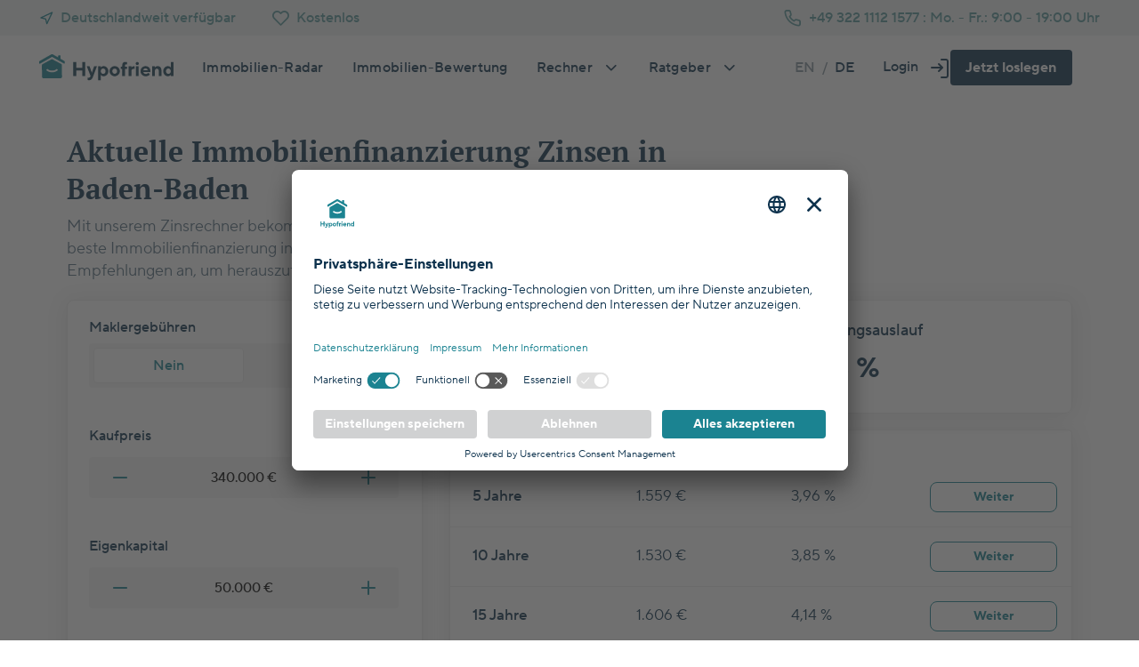

--- FILE ---
content_type: text/html; charset=utf-8
request_url: https://hypofriend.de/de/immobilienfinanzierung/baden-wuerttemberg/baden-baden
body_size: 26980
content:
<!doctype html>
<html data-n-head-ssr lang="de" data-n-head="%7B%22lang%22:%7B%22ssr%22:%22de%22%7D%7D">
  <head>
    <style data-n-head="vuetify" type="text/css" id="vuetify-theme-stylesheet" nonce="undefined">:root{--v-anchor-base:#0d324d;--v-primary-base:#1b8391;--v-primary-darken2:#0e4d5d;--v-primary-darken1:#14626d;--v-primary-lighten1:#5a989d;--v-primary-lighten2:#90b2b2;--v-primary-lighten3:#c5d0cf;--v-primary-lighten4:#dce3e2;--v-primary-lighten5:#eff4f2;--v-secondary-base:#0d324d;--v-secondary-darken2:#061b2b;--v-secondary-darken1:#09273d;--v-secondary-lighten1:#2c455d;--v-secondary-lighten2:#567083;--v-secondary-lighten3:#85949f;--v-secondary-lighten4:#bfcbd9;--v-accent-base:#695cc0;--v-error-base:#e27265;--v-error-darken1:#b95144;--v-error-lighten1:#fce3e3;--v-error-lighten2:#fff8f7;--v-info-base:#3bb9cb;--v-success-base:#62bb96;--v-success-darken1:#1b915f;--v-success-lighten1:#c7f2cd;--v-warning-base:#ffc737;--v-warning-darken1:#e1a200;--v-warning-lighten1:#fff0cb;--v-warning-lighten2:#fff9ed;--v-peach-base:#ed865f;--v-peach-darken2:#c44e24;--v-peach-darken1:#e1693c;--v-peach-lighten2:#f8c9b1;--v-peach-lighten3:#f6dbc8;--v-peach-lighten4:#f2e9e4;--v-peach-lighten5:#faf6f4;--v-invest-base:#a19afb;--v-invest-darken2:#c44e24;--v-invest-darken1:#e1693c;--v-invest-lighten2:#f8c9b1;--v-invest-lighten3:#f6dbc8;--v-invest-lighten4:#f2e9e4;--v-invest-lighten5:#faf6f4;--v-mustard-base:#edbd75;--v-mustard-darken4:#693f1f;--v-mustard-lighten1:#f7cf95;--v-mustard-lighten2:#f4debd;--v-mustard-lighten3:#fef0df;--v-mustard-lighten4:#fff6ec;--v-mustard-lighten5:#fffaf5;--v-orange-base:#ffc737;--v-orange-darken1:#e1a200;--v-orange-lighten1:#fff0cb;--v-orange-lighten2:#fff9ed;--v-grey-base:#d4d4d4;--v-grey-lighten1:#ececec;--v-grey-lighten2:#f7f7f7;--v-grey-lighten3:#fbfbfb;--v-grey-lighten4:#ffffff;--v-grey-lighten5:#ffffff;--v-blue-base:#3bb9cb;--v-blue-darken1:#2b93ae;--v-blue-lighten1:#cbedec;--v-blue-lighten2:#e5f6f5;--v-blue-lighten3:#f3fafb;--v-green-base:#62bb96;--v-green-darken1:#1b915f;--v-green-lighten1:#c7f2cd;--v-green-lighten2:#eafaed;--v-white-base:#ffffff}.v-application a{color:var(--v-anchor-base)}.v-application .primary{background-color:var(--v-primary-base)!important;border-color:var(--v-primary-base)!important}.v-application .primary--text{color:var(--v-primary-base)!important;caret-color:var(--v-primary-base)!important}.v-application .primary.darken-2{background-color:var(--v-primary-darken2)!important;border-color:var(--v-primary-darken2)!important}.v-application .primary--text.text--darken-2{color:var(--v-primary-darken2)!important;caret-color:var(--v-primary-darken2)!important}.v-application .primary.darken-1{background-color:var(--v-primary-darken1)!important;border-color:var(--v-primary-darken1)!important}.v-application .primary--text.text--darken-1{color:var(--v-primary-darken1)!important;caret-color:var(--v-primary-darken1)!important}.v-application .primary.lighten-1{background-color:var(--v-primary-lighten1)!important;border-color:var(--v-primary-lighten1)!important}.v-application .primary--text.text--lighten-1{color:var(--v-primary-lighten1)!important;caret-color:var(--v-primary-lighten1)!important}.v-application .primary.lighten-2{background-color:var(--v-primary-lighten2)!important;border-color:var(--v-primary-lighten2)!important}.v-application .primary--text.text--lighten-2{color:var(--v-primary-lighten2)!important;caret-color:var(--v-primary-lighten2)!important}.v-application .primary.lighten-3{background-color:var(--v-primary-lighten3)!important;border-color:var(--v-primary-lighten3)!important}.v-application .primary--text.text--lighten-3{color:var(--v-primary-lighten3)!important;caret-color:var(--v-primary-lighten3)!important}.v-application .primary.lighten-4{background-color:var(--v-primary-lighten4)!important;border-color:var(--v-primary-lighten4)!important}.v-application .primary--text.text--lighten-4{color:var(--v-primary-lighten4)!important;caret-color:var(--v-primary-lighten4)!important}.v-application .primary.lighten-5{background-color:var(--v-primary-lighten5)!important;border-color:var(--v-primary-lighten5)!important}.v-application .primary--text.text--lighten-5{color:var(--v-primary-lighten5)!important;caret-color:var(--v-primary-lighten5)!important}.v-application .secondary{background-color:var(--v-secondary-base)!important;border-color:var(--v-secondary-base)!important}.v-application .secondary--text{color:var(--v-secondary-base)!important;caret-color:var(--v-secondary-base)!important}.v-application .secondary.darken-2{background-color:var(--v-secondary-darken2)!important;border-color:var(--v-secondary-darken2)!important}.v-application .secondary--text.text--darken-2{color:var(--v-secondary-darken2)!important;caret-color:var(--v-secondary-darken2)!important}.v-application .secondary.darken-1{background-color:var(--v-secondary-darken1)!important;border-color:var(--v-secondary-darken1)!important}.v-application .secondary--text.text--darken-1{color:var(--v-secondary-darken1)!important;caret-color:var(--v-secondary-darken1)!important}.v-application .secondary.lighten-1{background-color:var(--v-secondary-lighten1)!important;border-color:var(--v-secondary-lighten1)!important}.v-application .secondary--text.text--lighten-1{color:var(--v-secondary-lighten1)!important;caret-color:var(--v-secondary-lighten1)!important}.v-application .secondary.lighten-2{background-color:var(--v-secondary-lighten2)!important;border-color:var(--v-secondary-lighten2)!important}.v-application .secondary--text.text--lighten-2{color:var(--v-secondary-lighten2)!important;caret-color:var(--v-secondary-lighten2)!important}.v-application .secondary.lighten-3{background-color:var(--v-secondary-lighten3)!important;border-color:var(--v-secondary-lighten3)!important}.v-application .secondary--text.text--lighten-3{color:var(--v-secondary-lighten3)!important;caret-color:var(--v-secondary-lighten3)!important}.v-application .secondary.lighten-4{background-color:var(--v-secondary-lighten4)!important;border-color:var(--v-secondary-lighten4)!important}.v-application .secondary--text.text--lighten-4{color:var(--v-secondary-lighten4)!important;caret-color:var(--v-secondary-lighten4)!important}.v-application .accent{background-color:var(--v-accent-base)!important;border-color:var(--v-accent-base)!important}.v-application .accent--text{color:var(--v-accent-base)!important;caret-color:var(--v-accent-base)!important}.v-application .error{background-color:var(--v-error-base)!important;border-color:var(--v-error-base)!important}.v-application .error--text{color:var(--v-error-base)!important;caret-color:var(--v-error-base)!important}.v-application .error.darken-1{background-color:var(--v-error-darken1)!important;border-color:var(--v-error-darken1)!important}.v-application .error--text.text--darken-1{color:var(--v-error-darken1)!important;caret-color:var(--v-error-darken1)!important}.v-application .error.lighten-1{background-color:var(--v-error-lighten1)!important;border-color:var(--v-error-lighten1)!important}.v-application .error--text.text--lighten-1{color:var(--v-error-lighten1)!important;caret-color:var(--v-error-lighten1)!important}.v-application .error.lighten-2{background-color:var(--v-error-lighten2)!important;border-color:var(--v-error-lighten2)!important}.v-application .error--text.text--lighten-2{color:var(--v-error-lighten2)!important;caret-color:var(--v-error-lighten2)!important}.v-application .info{background-color:var(--v-info-base)!important;border-color:var(--v-info-base)!important}.v-application .info--text{color:var(--v-info-base)!important;caret-color:var(--v-info-base)!important}.v-application .success{background-color:var(--v-success-base)!important;border-color:var(--v-success-base)!important}.v-application .success--text{color:var(--v-success-base)!important;caret-color:var(--v-success-base)!important}.v-application .success.darken-1{background-color:var(--v-success-darken1)!important;border-color:var(--v-success-darken1)!important}.v-application .success--text.text--darken-1{color:var(--v-success-darken1)!important;caret-color:var(--v-success-darken1)!important}.v-application .success.lighten-1{background-color:var(--v-success-lighten1)!important;border-color:var(--v-success-lighten1)!important}.v-application .success--text.text--lighten-1{color:var(--v-success-lighten1)!important;caret-color:var(--v-success-lighten1)!important}.v-application .warning{background-color:var(--v-warning-base)!important;border-color:var(--v-warning-base)!important}.v-application .warning--text{color:var(--v-warning-base)!important;caret-color:var(--v-warning-base)!important}.v-application .warning.darken-1{background-color:var(--v-warning-darken1)!important;border-color:var(--v-warning-darken1)!important}.v-application .warning--text.text--darken-1{color:var(--v-warning-darken1)!important;caret-color:var(--v-warning-darken1)!important}.v-application .warning.lighten-1{background-color:var(--v-warning-lighten1)!important;border-color:var(--v-warning-lighten1)!important}.v-application .warning--text.text--lighten-1{color:var(--v-warning-lighten1)!important;caret-color:var(--v-warning-lighten1)!important}.v-application .warning.lighten-2{background-color:var(--v-warning-lighten2)!important;border-color:var(--v-warning-lighten2)!important}.v-application .warning--text.text--lighten-2{color:var(--v-warning-lighten2)!important;caret-color:var(--v-warning-lighten2)!important}.v-application .peach{background-color:var(--v-peach-base)!important;border-color:var(--v-peach-base)!important}.v-application .peach--text{color:var(--v-peach-base)!important;caret-color:var(--v-peach-base)!important}.v-application .peach.darken-2{background-color:var(--v-peach-darken2)!important;border-color:var(--v-peach-darken2)!important}.v-application .peach--text.text--darken-2{color:var(--v-peach-darken2)!important;caret-color:var(--v-peach-darken2)!important}.v-application .peach.darken-1{background-color:var(--v-peach-darken1)!important;border-color:var(--v-peach-darken1)!important}.v-application .peach--text.text--darken-1{color:var(--v-peach-darken1)!important;caret-color:var(--v-peach-darken1)!important}.v-application .peach.lighten-2{background-color:var(--v-peach-lighten2)!important;border-color:var(--v-peach-lighten2)!important}.v-application .peach--text.text--lighten-2{color:var(--v-peach-lighten2)!important;caret-color:var(--v-peach-lighten2)!important}.v-application .peach.lighten-3{background-color:var(--v-peach-lighten3)!important;border-color:var(--v-peach-lighten3)!important}.v-application .peach--text.text--lighten-3{color:var(--v-peach-lighten3)!important;caret-color:var(--v-peach-lighten3)!important}.v-application .peach.lighten-4{background-color:var(--v-peach-lighten4)!important;border-color:var(--v-peach-lighten4)!important}.v-application .peach--text.text--lighten-4{color:var(--v-peach-lighten4)!important;caret-color:var(--v-peach-lighten4)!important}.v-application .peach.lighten-5{background-color:var(--v-peach-lighten5)!important;border-color:var(--v-peach-lighten5)!important}.v-application .peach--text.text--lighten-5{color:var(--v-peach-lighten5)!important;caret-color:var(--v-peach-lighten5)!important}.v-application .invest{background-color:var(--v-invest-base)!important;border-color:var(--v-invest-base)!important}.v-application .invest--text{color:var(--v-invest-base)!important;caret-color:var(--v-invest-base)!important}.v-application .invest.darken-2{background-color:var(--v-invest-darken2)!important;border-color:var(--v-invest-darken2)!important}.v-application .invest--text.text--darken-2{color:var(--v-invest-darken2)!important;caret-color:var(--v-invest-darken2)!important}.v-application .invest.darken-1{background-color:var(--v-invest-darken1)!important;border-color:var(--v-invest-darken1)!important}.v-application .invest--text.text--darken-1{color:var(--v-invest-darken1)!important;caret-color:var(--v-invest-darken1)!important}.v-application .invest.lighten-2{background-color:var(--v-invest-lighten2)!important;border-color:var(--v-invest-lighten2)!important}.v-application .invest--text.text--lighten-2{color:var(--v-invest-lighten2)!important;caret-color:var(--v-invest-lighten2)!important}.v-application .invest.lighten-3{background-color:var(--v-invest-lighten3)!important;border-color:var(--v-invest-lighten3)!important}.v-application .invest--text.text--lighten-3{color:var(--v-invest-lighten3)!important;caret-color:var(--v-invest-lighten3)!important}.v-application .invest.lighten-4{background-color:var(--v-invest-lighten4)!important;border-color:var(--v-invest-lighten4)!important}.v-application .invest--text.text--lighten-4{color:var(--v-invest-lighten4)!important;caret-color:var(--v-invest-lighten4)!important}.v-application .invest.lighten-5{background-color:var(--v-invest-lighten5)!important;border-color:var(--v-invest-lighten5)!important}.v-application .invest--text.text--lighten-5{color:var(--v-invest-lighten5)!important;caret-color:var(--v-invest-lighten5)!important}.v-application .mustard{background-color:var(--v-mustard-base)!important;border-color:var(--v-mustard-base)!important}.v-application .mustard--text{color:var(--v-mustard-base)!important;caret-color:var(--v-mustard-base)!important}.v-application .mustard.darken-4{background-color:var(--v-mustard-darken4)!important;border-color:var(--v-mustard-darken4)!important}.v-application .mustard--text.text--darken-4{color:var(--v-mustard-darken4)!important;caret-color:var(--v-mustard-darken4)!important}.v-application .mustard.lighten-1{background-color:var(--v-mustard-lighten1)!important;border-color:var(--v-mustard-lighten1)!important}.v-application .mustard--text.text--lighten-1{color:var(--v-mustard-lighten1)!important;caret-color:var(--v-mustard-lighten1)!important}.v-application .mustard.lighten-2{background-color:var(--v-mustard-lighten2)!important;border-color:var(--v-mustard-lighten2)!important}.v-application .mustard--text.text--lighten-2{color:var(--v-mustard-lighten2)!important;caret-color:var(--v-mustard-lighten2)!important}.v-application .mustard.lighten-3{background-color:var(--v-mustard-lighten3)!important;border-color:var(--v-mustard-lighten3)!important}.v-application .mustard--text.text--lighten-3{color:var(--v-mustard-lighten3)!important;caret-color:var(--v-mustard-lighten3)!important}.v-application .mustard.lighten-4{background-color:var(--v-mustard-lighten4)!important;border-color:var(--v-mustard-lighten4)!important}.v-application .mustard--text.text--lighten-4{color:var(--v-mustard-lighten4)!important;caret-color:var(--v-mustard-lighten4)!important}.v-application .mustard.lighten-5{background-color:var(--v-mustard-lighten5)!important;border-color:var(--v-mustard-lighten5)!important}.v-application .mustard--text.text--lighten-5{color:var(--v-mustard-lighten5)!important;caret-color:var(--v-mustard-lighten5)!important}.v-application .orange{background-color:var(--v-orange-base)!important;border-color:var(--v-orange-base)!important}.v-application .orange--text{color:var(--v-orange-base)!important;caret-color:var(--v-orange-base)!important}.v-application .orange.darken-1{background-color:var(--v-orange-darken1)!important;border-color:var(--v-orange-darken1)!important}.v-application .orange--text.text--darken-1{color:var(--v-orange-darken1)!important;caret-color:var(--v-orange-darken1)!important}.v-application .orange.lighten-1{background-color:var(--v-orange-lighten1)!important;border-color:var(--v-orange-lighten1)!important}.v-application .orange--text.text--lighten-1{color:var(--v-orange-lighten1)!important;caret-color:var(--v-orange-lighten1)!important}.v-application .orange.lighten-2{background-color:var(--v-orange-lighten2)!important;border-color:var(--v-orange-lighten2)!important}.v-application .orange--text.text--lighten-2{color:var(--v-orange-lighten2)!important;caret-color:var(--v-orange-lighten2)!important}.v-application .grey{background-color:var(--v-grey-base)!important;border-color:var(--v-grey-base)!important}.v-application .grey--text{color:var(--v-grey-base)!important;caret-color:var(--v-grey-base)!important}.v-application .grey.lighten-1{background-color:var(--v-grey-lighten1)!important;border-color:var(--v-grey-lighten1)!important}.v-application .grey--text.text--lighten-1{color:var(--v-grey-lighten1)!important;caret-color:var(--v-grey-lighten1)!important}.v-application .grey.lighten-2{background-color:var(--v-grey-lighten2)!important;border-color:var(--v-grey-lighten2)!important}.v-application .grey--text.text--lighten-2{color:var(--v-grey-lighten2)!important;caret-color:var(--v-grey-lighten2)!important}.v-application .grey.lighten-3{background-color:var(--v-grey-lighten3)!important;border-color:var(--v-grey-lighten3)!important}.v-application .grey--text.text--lighten-3{color:var(--v-grey-lighten3)!important;caret-color:var(--v-grey-lighten3)!important}.v-application .grey.lighten-4{background-color:var(--v-grey-lighten4)!important;border-color:var(--v-grey-lighten4)!important}.v-application .grey--text.text--lighten-4{color:var(--v-grey-lighten4)!important;caret-color:var(--v-grey-lighten4)!important}.v-application .grey.lighten-5{background-color:var(--v-grey-lighten5)!important;border-color:var(--v-grey-lighten5)!important}.v-application .grey--text.text--lighten-5{color:var(--v-grey-lighten5)!important;caret-color:var(--v-grey-lighten5)!important}.v-application .blue{background-color:var(--v-blue-base)!important;border-color:var(--v-blue-base)!important}.v-application .blue--text{color:var(--v-blue-base)!important;caret-color:var(--v-blue-base)!important}.v-application .blue.darken-1{background-color:var(--v-blue-darken1)!important;border-color:var(--v-blue-darken1)!important}.v-application .blue--text.text--darken-1{color:var(--v-blue-darken1)!important;caret-color:var(--v-blue-darken1)!important}.v-application .blue.lighten-1{background-color:var(--v-blue-lighten1)!important;border-color:var(--v-blue-lighten1)!important}.v-application .blue--text.text--lighten-1{color:var(--v-blue-lighten1)!important;caret-color:var(--v-blue-lighten1)!important}.v-application .blue.lighten-2{background-color:var(--v-blue-lighten2)!important;border-color:var(--v-blue-lighten2)!important}.v-application .blue--text.text--lighten-2{color:var(--v-blue-lighten2)!important;caret-color:var(--v-blue-lighten2)!important}.v-application .blue.lighten-3{background-color:var(--v-blue-lighten3)!important;border-color:var(--v-blue-lighten3)!important}.v-application .blue--text.text--lighten-3{color:var(--v-blue-lighten3)!important;caret-color:var(--v-blue-lighten3)!important}.v-application .green{background-color:var(--v-green-base)!important;border-color:var(--v-green-base)!important}.v-application .green--text{color:var(--v-green-base)!important;caret-color:var(--v-green-base)!important}.v-application .green.darken-1{background-color:var(--v-green-darken1)!important;border-color:var(--v-green-darken1)!important}.v-application .green--text.text--darken-1{color:var(--v-green-darken1)!important;caret-color:var(--v-green-darken1)!important}.v-application .green.lighten-1{background-color:var(--v-green-lighten1)!important;border-color:var(--v-green-lighten1)!important}.v-application .green--text.text--lighten-1{color:var(--v-green-lighten1)!important;caret-color:var(--v-green-lighten1)!important}.v-application .green.lighten-2{background-color:var(--v-green-lighten2)!important;border-color:var(--v-green-lighten2)!important}.v-application .green--text.text--lighten-2{color:var(--v-green-lighten2)!important;caret-color:var(--v-green-lighten2)!important}.v-application .white{background-color:var(--v-white-base)!important;border-color:var(--v-white-base)!important}.v-application .white--text{color:var(--v-white-base)!important;caret-color:var(--v-white-base)!important}</style>

    <link rel="preconnect" href="https://hypofriend.de" crossorigin>
    <link rel="preconnect" href="https://a.hypofriend.de" crossorigin>
    <link rel="dns-prefetch" href="https://hypofriend.de">
    <link rel="dns-prefetch" href="https://a.hypofriend.de">

    <link rel="icon" type="image/svg+xml" href="https://a.hypofriend.de/favicons/hf/150x150.svg">
    <link rel="shortcut icon" href="https://a.hypofriend.de/favicons/hf/favicon.ico" type="image/x-icon">
    <link rel="icon" href="https://a.hypofriend.de/favicons/hf/favicon.ico" type="image/x-icon">
    <link rel="apple-touch-icon" sizes="32x32" href="https://a.hypofriend.de/favicons/hf/32x32.png">
    <link rel="apple-touch-icon" sizes="57x57" href="https://a.hypofriend.de/favicons/hf/57x57.png">
    <link rel="apple-touch-icon" sizes="72x72" href="https://a.hypofriend.de/favicons/hf/72x72.png">
    <link rel="apple-touch-icon" sizes="114x114" href="https://a.hypofriend.de/favicons/hf/114x114.png">
    <link rel="apple-touch-icon" sizes="144x144" href="https://a.hypofriend.de/favicons/hf/144x144.png">
    <meta name="robots" content="index, follow, max-image-preview:large, max-snippet:-1, max-video-preview:-1">

    <!-- Google Tag Manager -->
    <script id="usercentrics-cmp" src="https://app.usercentrics.eu/browser-ui/latest/loader.js" data-settings-id="X5kpsOYjdDqaNm" async></script>

    <link rel="preconnect" href="//app.usercentrics.eu">
    <link rel="preconnect" href="//api.usercentrics.eu">
    <link rel="preload" href="//app.usercentrics.eu/browser-ui/latest/loader.js" as="script">
    <link rel="preconnect" href="https://storage.googleapis.com" crossorigin>
    <link rel="preconnect" href="https://connect.facebook.com" crossorigin>
    <link rel="preconnect" href="https://www.facebook.com" crossorigin>
    <link rel="preconnect" href="https://api.amplitude.com" crossorigin>
    <link rel="dns-prefetch" href="https://storage.googleapis.com">
    <link rel="dns-prefetch" href="https://www.googletagmanager.com">
    <link rel="dns-prefetch" href="https://connect.facebook.com">
    <link rel="dns-prefetch" href="https://www.facebook.com">
    <link rel="dns-prefetch" href="https://api.amplitude.com">
    <link rel="dns-prefetch" href="https://www.googleadservices.com">

    <script type="text/plain" data-usercentrics="Amplitude">
      !(function () {
        'use strict';
        !(function (e, t) {
          var r = e.amplitude || { _q: [], _iq: [] };
          if (r.invoked)
            e.console &&
              console.error &&
              console.error('Amplitude snippet has been loaded.');
          else {
            r.invoked = !0;
            var n = t.createElement('script');
            (n.type = 'text/javascript'),
              (n.integrity =
                'sha384-21/avgAWaXA1nUNd3f0ZOYfiIQFQVwEuIeN1FqN6xL7sk+vj57uUp85vq0fDXOPY'),
              (n.crossOrigin = 'anonymous'),
              (n.async = !0),
              (n.src =
                'https://cdn.amplitude.com/libs/analytics-browser-1.6.1-min.js.gz'),
              (n.onload = function () {
                e.amplitude.runQueuedFunctions ||
                  console.log('[Amplitude] Error: could not load SDK');
              });
            var s = t.getElementsByTagName('script')[0];
            function v(e, t) {
              e.prototype[t] = function () {
                return (
                  this._q.push({
                    name: t,
                    args: Array.prototype.slice.call(arguments, 0),
                  }),
                  this
                );
              };
            }
            s.parentNode.insertBefore(n, s);
            for (
              var o = function () {
                  return (this._q = []), this;
                },
                i = [
                  'add',
                  'append',
                  'clearAll',
                  'prepend',
                  'set',
                  'setOnce',
                  'unset',
                  'preInsert',
                  'postInsert',
                  'remove',
                  'getUserProperties',
                ],
                a = 0;
              a < i.length;
              a++
            )
              v(o, i[a]);
            r.Identify = o;
            for (
              var u = function () {
                  return (this._q = []), this;
                },
                c = [
                  'getEventProperties',
                  'setProductId',
                  'setQuantity',
                  'setPrice',
                  'setRevenue',
                  'setRevenueType',
                  'setEventProperties',
                ],
                p = 0;
              p < c.length;
              p++
            )
              v(u, c[p]);
            r.Revenue = u;
            var d = [
                'getDeviceId',
                'setDeviceId',
                'getSessionId',
                'setSessionId',
                'getUserId',
                'setUserId',
                'setOptOut',
                'setTransport',
                'reset',
              ],
              l = [
                'init',
                'add',
                'remove',
                'track',
                'logEvent',
                'identify',
                'groupIdentify',
                'setGroup',
                'revenue',
                'flush',
              ];
            function f(e) {
              function t(t, r) {
                e[t] = function () {
                  var n = {
                    promise: new Promise((r) => {
                      e._q.push({
                        name: t,
                        args: Array.prototype.slice.call(arguments, 0),
                        resolve: r,
                      });
                    }),
                  };
                  if (r) return n;
                };
              }
              for (var r = 0; r < d.length; r++) t(d[r], !1);
              for (var n = 0; n < l.length; n++) t(l[n], !0);
            }
            f(r),
              (r.createInstance = function () {
                var e = r._iq.push({ _q: [] }) - 1;
                return f(r._iq[e]), r._iq[e];
              }),
              (e.amplitude = r);
          }
        })(window, document);
      })();

      amplitude.init('609a2be0eb1a73d4ca78c29e91aecdfd', null, {
        saveEvents: true,
        includeUtm: true,
        includeReferrer: true,
      });
    </script>
    <script>dataLayer=[]</script>
    <!-- End Google Tag Manager -->
    <meta data-n-head="ssr" charset="utf-8"><meta data-n-head="ssr" name="viewport" content="width=device-width,initial-scale=1,maximum-scale=1,user-scalable=0"><meta data-n-head="ssr" data-hid="themeColor" name="theme-color" content="#FFF"><meta data-n-head="ssr" data-hid="ogSiteName" property="og:site_name" content="Hypofriend: Immobilienfinanzierung & Immobilienkreditrechner"><meta data-n-head="ssr" data-hid="twitterSite" name="twitter:site" content="@HypoFriendDE"><meta data-n-head="ssr" data-hid="twitterCreator" name="twitter:creator" content="@HypoFriendDE"><meta data-n-head="ssr" property="og:type" content="website" data-hid="ogType"><meta data-n-head="ssr" name="description" content="Nutze den Zinsrechner um die besten Bauzinsen in Baden-Baden zu finden. Wir helfen dir kostenlos bei der Suche nach der richtigen Immobilienfinanzierung." data-hid="desc"><meta data-n-head="ssr" property="og:title" content="Immobilienfinanzierung Online & Kostenlos | Baden-Baden" data-hid="ogTitle"><meta data-n-head="ssr" property="og:description" content="Nutze den Zinsrechner um die besten Bauzinsen in Baden-Baden zu finden. Wir helfen dir kostenlos bei der Suche nach der richtigen Immobilienfinanzierung." data-hid="ogDescription"><meta data-n-head="ssr" property="og:url" content="https://hypofriend.de/de/immobilienfinanzierung/baden-wuerttemberg/baden-baden" data-hid="ogUrl"><meta data-n-head="ssr" property="twitter:title" content="Immobilienfinanzierung Online & Kostenlos | Baden-Baden" data-hid="twitterTitle"><meta data-n-head="ssr" property="twitter:description" content="Nutze den Zinsrechner um die besten Bauzinsen in Baden-Baden zu finden. Wir helfen dir kostenlos bei der Suche nach der richtigen Immobilienfinanzierung." data-hid="twitterDescription"><meta data-n-head="ssr" property="twitter:url" content="https://hypofriend.de/de/immobilienfinanzierung/baden-wuerttemberg/baden-baden" data-hid="twitterUrl"><meta data-n-head="ssr" property="twitter:image" content="https://a.hypofriend.de/hypofriend.png" data-hid="twitterImage"><meta data-n-head="ssr" property="og:image" content="https://a.hypofriend.de/hypofriend.png" data-hid="ogImage"><meta data-n-head="ssr" property="twitter:card" content="summary_large_image" data-hid="twitterCard"><title>Immobilienfinanzierung Online & Kostenlos | Baden-Baden</title><base href="/"><link data-n-head="ssr" rel="preload" as="font" href="https://a.hypofriend.de/fonts/fonts/PTSerif-bold.woff" type="font/woff2" crossorigin="true"><link data-n-head="ssr" rel="preload" as="font" href="https://a.hypofriend.de/fonts/fonts/woff2/TT_Norms_Pro_Regular.woff2" type="font/woff2" crossorigin="true"><link data-n-head="ssr" rel="preload" as="font" href="https://a.hypofriend.de/fonts/fonts/woff2/TT_Norms_Pro_Medium.woff2" type="font/woff2" crossorigin="true"><link data-n-head="ssr" rel="preload" as="font" href="https://a.hypofriend.de/fonts/fonts/woff2/TT_Norms_Pro_Bold.woff2" type="font/woff2" crossorigin="true"><link data-n-head="ssr" rel="preload" as="font" href="https://a.hypofriend.de/fonts/fonts/Hypofriend-icon-font.ttf?uin809" type="font/ttf" crossorigin="true"><link data-n-head="ssr" rel="preload" as="style" href="https://a.hypofriend.de/fonts/icons.css" onload='this.onload=null,this.rel="stylesheet"'><link data-n-head="ssr" rel="preload" as="style" href="https://a.hypofriend.de/fonts/hypofriend-fonts.css" onload='this.onload=null,this.rel="stylesheet"'><link data-n-head="ssr" rel="alternate" hreflang="en" data-hid="hreflangen" href="https://hypofriend.de/en/mortgage-rates-germany/baden-wurttemberg/baden-baden"><link data-n-head="ssr" rel="alternate" hreflang="de" data-hid="hreflangde" href="https://hypofriend.de/de/immobilienfinanzierung/baden-wuerttemberg/baden-baden"><link data-n-head="ssr" rel="alternate" hreflang="x-default" data-hid="hreflangdefault" href="https://hypofriend.de/en/mortgage-rates-germany/baden-wurttemberg/baden-baden"><link data-n-head="ssr" rel="canonical" href="https://hypofriend.de/de/immobilienfinanzierung/baden-wuerttemberg/baden-baden" data-hid="canonical"><script data-n-head="ssr" type="application/ld+json" data-hid="schemaOrg" inner='{"@context":"https://schema.org","@type":"Article","mainEntityOfPage":{"@type":"WebPage","@id":"https://hypofriend.de/de/immobilienfinanzierung/baden-wuerttemberg/baden-baden"},"headline":"Immobilienfinanzierung Online & Kostenlos | Baden-Baden","image":["https://a.hypofriend.de/hypofriend.png"],"datePublished":"2019-09-20T17:43:39+0200","author":{"@type":"Person","name":"Nick Mulder"},"publisher":{"@type":"Organization","name":"Hypofriend","logo":{"@type":"ImageObject","url":"https://a.hypofriend.de/n/logo-2019.jpg"}},"description":"Nutze den Zinsrechner um die besten Bauzinsen in Baden-Baden zu finden. Wir helfen dir kostenlos bei der Suche nach der richtigen Immobilienfinanzierung."}'></script><script data-n-head="ssr" data-hid="nuxt-jsonld-35de8e42" type="application/ld+json">{"@context":"https://schema.org","@type":"FAQPage","mainEntity":[{"@type":"Question","name":"Wie funktioniert der Hypofriend Baufinanzierungsvergleich für Baden-Baden? ","acceptedAnswer":{"@type":"Answer","text":"&lt;p&gt;Der Hypofriend Baufinanzierungsvergleich für Baden-Baden vergleicht &lt;b&gt;über 750 Finanzierungsanbieter&lt;/b&gt;, um die für dich beste Baufinanzierung in Baden-Baden zu finden. Damit wir für dich die optimale Finanzierung finden können, benötigen wir Angaben zur Maklergebühr, zum Kaufpreis der Immobilie, zur Höhe des verfügbaren Eigenkapitals und zur geplanten jährlichen Tilgung.&lt;/p&gt;\n&lt;p&gt;Nach Eingabe der Daten in den Baufinanzierungsvergleich für  Baden-Baden wird das voraussichtlich benötigte Darlehen sowie der Beleihungsauslauf berechnet. Des Weiteren zeigt dir der Vergleich unterschiedliche Finanzierungsvorschläge inklusive Zinsbindung, monatlicher Rate und Zinssatz an. Zusätzlich zeigen wir dir die Kaufnebenkosten, die du bei einem Immobilienkauf in Baden-Baden bezahlen musst. Mehr Informationen zu den Kaufnebenkosten findest du in diesem &lt;a href=&quot;https://hypofriend.de/de/kaufnebenkosten.atp&quot;&gt;Artikel&lt;/a&gt;. &lt;br&gt;&lt;br&gt;Willst du die Kaufnebenkosten für deine Immobilie berechnen? Nutze unseren einfachen Online-&lt;a href=&quot;https://hypofriend.de/de/baufinanzierungsrechner&quot;&gt;Baufinanzierungsrechner&lt;/a&gt;.&lt;/p&gt;"}},{"@type":"Question","name":"Worauf sollte ich bei einem Baufinanzierungsvergleich für  Baden-Baden achten?","acceptedAnswer":{"@type":"Answer","text":"&lt;p&gt;Mit einem Baufinanzierungsvergleich für Baden-Baden erhältst du einen ersten Überblick über unterschiedliche Baufinanzierungen und die Zinsen in Baden-Baden. &lt;/p&gt;\n&lt;p&gt;Allerdings ersetzt ein solcher Vergleich keine persönliche Beratung, da eine Baufinanzierung immer auf dich, deine finanzielle Situation sowie deine Wünsche und Bedürfnisse zugeschnitten sein sollte.  Am besten lässt du dich von Anfang an von deinem unabhängigen Finanzierungsberater von Hypofriend beraten. Unsere Experten stehen dir mit Rat und Tat zur Seite und helfen dir dabei, die Grundlagen für deine optimale Baufinanzierung zu legen. &lt;a href=&quot;https://hypofriend.de/de/termin&quot;&gt;Buche jetzt deinen persönlichen Beratungstermin&lt;/a&gt;.&lt;/p&gt;"}},{"@type":"Question","name":"Berücksichtigt der Baufinanzierungsvergleich  auch die Kaufnebenkosten der Baufinanzierung in Baden-Baden?","acceptedAnswer":{"@type":"Answer","text":"&lt;p&gt;Ja. Die Kaufnebenkosten bei einer Baufinanzierung in Baden-Baden belaufen sich in der Regel auf maximal 10,57 % und setzen sich aus &lt;b&gt;Notargebühren&lt;/b&gt;, der &lt;b&gt;Maklerprovision&lt;/b&gt; und der &lt;b&gt;Grunderwerbssteuer&lt;/b&gt; zusammen.&lt;/p&gt;\n&lt;p&gt;Die &lt;b&gt;Notargebühren&lt;/b&gt; in Baden-Baden belaufen sich in der Regel auf maximal 2 % des Kaufpreises, die &lt;b&gt;Grunderwerbssteuer&lt;/b&gt; beträgt 5 %. Die &lt;b&gt;Maklercourtage&lt;/b&gt;, auch Maklerprovision genannt, beträgt in Baden-Baden 3,57 %. Bei Neubauobjekten ist es üblicherweise so, dass die Maklergebühr entfällt. Kaufst du deine Wunschimmobilie also direkt vom Bauherren, belaufen sich die Kaufnebenkosten insgesamt auf 7 %. Die Kaufnebenkosten einer Baufinanzierung werden mit Ausnahme der Maklerkosten üblicherweise vom Käufer bezahlt.&lt;/p&gt;\n&lt;p&gt;Um mehr darüber zu erfahren, wie sich Grunderwerbssteuer und Co. in Deutschland unterscheidet, klicke &lt;a href=&quot;https://hypofriend.de/de/kaufnebenkosten.atp&quot;&gt;hier&lt;/a&gt;.&lt;/p&gt;\n&lt;p&gt;Wie hoch die Kaufnebenkosten für deine Traumimmobilie sind, zeigt dir unser &lt;a href=&quot;https://hypofriend.de/de/baufinanzierungsrechner&quot;&gt;Baufinanzierungsrechner&lt;/a&gt;.&lt;/p&gt;"}},{"@type":"Question","name":"Woran orientieren sich die beim Baufinanzierungsvergleich für Baden-Baden angegebenen Zinsen?","acceptedAnswer":{"@type":"Answer","text":"&lt;p&gt;Die angegebenen Zinsen beim Baufinanzierungsvergleich für Baden-Baden hängen von vielen unterschiedlichen Faktoren ab.&lt;/p&gt;\n&lt;p&gt;In den vergangenen Jahren sind die &lt;b&gt;Zinsen für Baufinanzierungen stark gesunken&lt;/b&gt;. Lagen die Zinsen im Jahr 2000 bei etwa 6,5 %, haben sie sich in den letzten Jahren um etwa 1 % eingependelt. Die niedrigen Zinsen sind ein großer Vorteil für Käufer, da so die Kosten für den Kredit verglichen mit früher eher gering ausfallen und du dir günstig Geld leihen kannst.&lt;/p&gt;\n&lt;p&gt;Die Zinsen für eine Baufinanzierung werden unter anderem von&lt;/p&gt;\n&lt;ul&gt;&lt;li&gt;&lt;p&gt;der Höhe der Kreditsumme,&lt;/p&gt;&lt;/li&gt;&lt;li&gt;&lt;p&gt;dem Beleihungsauslauf,&lt;/p&gt;&lt;/li&gt;&lt;li&gt;&lt;p&gt;dem Immobilienwert und -standort,&lt;/p&gt;&lt;/li&gt;&lt;li&gt;&lt;p&gt;der Länge der Zinsbindung und der Finanzierungslaufzeit,&lt;/p&gt;&lt;/li&gt;&lt;li&gt;&lt;p&gt;der Art der Nutzung,&lt;/p&gt;&lt;/li&gt;&lt;li&gt;&lt;p&gt;deinem Beschäftigungsverhältnis, Aufenthaltstitel sowie deiner Bonität beeinflusst.&lt;/p&gt;&lt;/li&gt;&lt;/ul&gt;\n&lt;p&gt;Weitere Informationen, welche Faktoren den Zinssatz deines Baufinanzierungsvergleichs in Baden-Baden beeinflussen, findest du in diesem &lt;a href=&quot;https://hypofriend.de/de/baufinanzierung-zinssatz-einflussfaktoren.aim&quot;&gt;Artikel&lt;/a&gt;.&lt;/p&gt;\n&lt;p&gt;Aufgrund der vielen unterschiedlichen Faktoren, die die Zinsen bei einer Baufinanzierung beeinflussen, ist es wichtig, dass du dich individuell beraten lässt. Unsere Experten stehen dir mit Rat und Tat zur Seite und helfen dir dabei, die optimale Baufinanzierung zu finden. &lt;a href=&quot;https://hypofriend.de/de/termin&quot;&gt;Buche jetzt deinen persönlichen Beratungstermin&lt;/a&gt;.&lt;/p&gt;\n&lt;p&gt;&lt;br&gt;&lt;br&gt;&lt;/p&gt;"}},{"@type":"Question","name":"Wie viel Eigenkapital benötige ich für eine Baufinanzierung in Baden-Baden?","acceptedAnswer":{"@type":"Answer","text":"&lt;p&gt;In Baden-Baden, wie auch im Rest von Deutschland, sollte das &lt;b&gt;eingebrachtes Eigenkapital mindestens die anfallenden Kaufnebenkosten decken&lt;/b&gt;. Wenn du nur die Kaufnebenkosten mit deinen Ersparnissen bezahlst, bedeutet das, dass du dir den gesamten Kaufpreis der Immobilie von der Bank leihst.&lt;/p&gt;\n&lt;p&gt;Bei einer Baufinanzierung in Baden-Baden belaufen sich die Kaufnebenkosten auf 10,57 % oder 7 %, je nachdem, ob du eine Maklerprovision zahlen musst oder nicht. Weitere Informationen zu den Kaufnebenkosten in Baden-Baden findest du &lt;a href=&quot;https://hypofriend.de/de/kaufnebenkosten.atp&quot;&gt;hier&lt;/a&gt;.&lt;/p&gt;\n&lt;p&gt;Es ist unter bestimmten Voraussetzungen auch möglich, eine Baufinanzierung in Baden-Baden ohne Eigenkapital zu finanzieren. Dazu gehören zum Beispiel eine sehr gute Bonität, ein sehr hohes Einkommen und eine hervorragende Lage der Immobilie. Allerdings wird die Bank deutlich höhere Zinsen berechnen.&lt;/p&gt;\n&lt;p&gt;Wie sich die Höhe deines Eigenkapitals auf dein Darlehen auswirkt kannst du mit unserem &lt;a href=&quot;https://hypofriend.de/de/baufinanzierungsrechner&quot;&gt;Baufinanzierungsrechner&lt;/a&gt; simulieren.&lt;/p&gt;"}},{"@type":"Question","name":"Wie hoch sollte die monatliche Rate bei einer Baufinanzierung in Baden-Baden sein?","acceptedAnswer":{"@type":"Answer","text":"&lt;p&gt;Die Höhe der monatlichen Kreditrate lässt sich nicht allgemein beantworten. Sie hängt unter anderem von der jährlichen Tilgung, der Darlehenshöhe und deinem Einkommen ab. &lt;/p&gt;\n&lt;p&gt;Es gilt allerdings die &lt;b&gt;Faustregel&lt;/b&gt;, dass die &lt;b&gt;monatliche Belastung durch eine Baufinanzierung in &lt;/b&gt;Baden-Baden&lt;b&gt; nicht mehr als 40 % des verfügbaren Nettoeinkommens ausmachen sollte&lt;/b&gt;. Dadurch kann sichergestellt werden, dass du ausreichend Geld für deinen Lebensunterhalt hast. Wenn du also über ein Nettoeinkommen von 3.000 € verfügst, sollte deine Rate maximal 1.200 € sein. &lt;/p&gt;"}},{"@type":"Question","name":"Wie hoch sollte die Tilgung bei einer Baufinanzierung in Baden-Baden sein?","acceptedAnswer":{"@type":"Answer","text":"&lt;p&gt;Auch hier gibt es keine pauschale Antwort. Allerdings sollte das Darlehen möglichst bis zum Eintritt in die Rente abgezahlt sein, deine Einkommensverhältnisse aber nicht überschreiten.&lt;/p&gt;\n&lt;p&gt;Die Tilgung bestimmt wichtige Rahmenbedingungen deiner Baufinanzierung in Baden-Baden, etwa die Rückzahlungsdauer und die monatliche Kreditrate. Letztere setzt sich bei einem Annuitätendarlehen aus dem Zinsanteil und dem Tilgungsanteil zusammen. Mit dem Tilgungsanteil zahlst du dein Baudarlehen zurück.&lt;/p&gt;\n&lt;p&gt;In den meisten Fällen werden &lt;b&gt;jährliche Tilgungsraten&lt;/b&gt; für eine Baufinanzierung in Baden-Baden &lt;b&gt;zwischen 2 % und 3 %&lt;/b&gt; vereinbart. Hypofriend hilft dir dabei, die für dich am besten passende Tilgungsrate zu finden. &lt;a href=&quot;https://hypofriend.de/de/termin&quot;&gt;&lt;/a&gt;&lt;br&gt;&lt;br&gt;Wenn du wissen willst, was du dir leisten kannst, kannst du entweder unseren interaktiven Rechner benutzen oder &lt;a href=&quot;https://hypofriend.de/de/wie-viel-haus-kann-ich-mir-leisten.aim&quot;&gt;hier mehr darüber lesen&lt;/a&gt;.&lt;/p&gt;"}},{"@type":"Question","name":" Vergleicht Hypofriend Baufinanzierungen auch in Baden-Baden?","acceptedAnswer":{"@type":"Answer","text":"&lt;p&gt;Ja! Unser Baufinanzierungsvergleich vergleicht &lt;b&gt;mehr als 750 Banken&lt;/b&gt; und ihre Konditionen für ganz Deutschland und Baden-Baden. Entsprechend bieten wir unsere Immobilienfinanzierungsberatung auch in Baden-Baden an. Wir beraten dich &lt;b&gt;online mit unserer einzigartigen Video-Beratungssoftware&lt;/b&gt;. Dabei geben wir dir einen umfassenden Einblick in deine individuelle Finanzierungssituation und helfen dir, wichtigste finanzielle Entscheidungen zu verstehen und zu treffen.&lt;/p&gt;\n&lt;p&gt;Schon vor dem ersten Gespräch mit einem unserer Experten kannst du mit unserem &lt;a href=&quot;https://hypofriend.de/de/baufinanzierungsrechner&quot;&gt;Baufinanzierungsrechner&lt;/a&gt; herausfinden, wie deine optimale Finanzierung aussehen kann.&lt;/p&gt;"}},{"@type":"Question","name":" Vergleicht Hypofriend Baufinanzierungen auch in Baden-Baden?","acceptedAnswer":{"@type":"Answer","text":"&lt;p&gt;Um für dich die optimale Baufinanzierung in Baden-Baden zu finden, nutzen wir unsere &lt;b&gt;einzigartige Hypofriend Empfehlungssoftware&lt;/b&gt;.&lt;/p&gt;\n&lt;p&gt;Die Hypofriend Empfehlungssoftware basiert auf den Erfahrungen, die unser Mitgründer Chris (eigentlich Dr. Chris Mulder ;) ) gemacht hat, als er beim IWF und der Weltbank arbeitete. Dort hat er Modelle entwickelt, die Länder bei der Verwaltung ihrer Schulden unterstützen. Unsere Software kombiniert diese modernen Finanztheorien mit den praktischen Erfahrungen unserer Immobilienberater.&lt;/p&gt;\n&lt;p&gt;Um unsere Empfehlungssoftware aktuell zu halten, überprüfen wir regelmäßig die verfügbaren Finanzierungsprodukte, wobei wir &lt;b&gt;täglich über 750 Kreditgeber&lt;/b&gt; und deren Konditionen durchforsten. Wir modellieren und schätzen dann deren versteckte Kosten. So wissen wir genau, was es da draußen gibt und können das in die Empfehlungssoftware einspeisen.&lt;/p&gt;\n&lt;p&gt;Indem wir dieses Know-how mit den von dir beantworteten Fragen (wie zu deinem Einkommen) und prognostizierten Werten (wie deine Gehaltsaussichten) kombinieren, generieren wir unterschiedliche Szenarien und Ergebnisse. Dadurch können wir dir zeigen, wie es dir in verschiedenen Szenarien ergehen wird. Diese Ergebnisse sowie die Logik hinter den Empfehlungen besprechen wir ausführlich mit dir. Dabei ist uns wichtig, dass du ein Gespür für die richtige Entscheidung bekommst.&lt;/p&gt;\n&lt;p&gt;Unser erfahrenes Berater-Team wird dich dabei unterstützen, deine Situation genau zu verstehen und die richtige Baufinanzierungsentscheidung zu treffen.&lt;/p&gt;"}}]}</script><script data-n-head="ssr" data-hid="nuxt-jsonld-4b673c0d" type="application/ld+json">{"@context":"https://schema.org","@type":"BreadcrumbList","itemListElement":[{"@type":"ListItem","position":1,"name":"Hypofriend","item":"https://hypofriend.de/de"},{"@type":"ListItem","position":2,"name":"Immobilienfinanzierung","item":"https://hypofriend.de/de/immobilienfinanzierung"},{"@type":"ListItem","position":3,"name":"Baden Wuerttemberg","item":"https://hypofriend.de/de/immobilienfinanzierung/baden-wuerttemberg"},{"@type":"ListItem","position":4,"name":"Baden Baden"}]}</script><link rel="stylesheet" href="/en/appointment/dist/css/e42ef71.css"><link rel="stylesheet" href="/en/appointment/dist/css/39a8f48.css"><link rel="stylesheet" href="/en/appointment/dist/css/904fb74.css"><link rel="stylesheet" href="/en/appointment/dist/css/863f59d.css"><link rel="stylesheet" href="/en/appointment/dist/css/ef29371.css"><link rel="stylesheet" href="/en/appointment/dist/css/1c62a03.css"><link rel="preload" href="/en/appointment/dist/static/1769345495/de/immobilienfinanzierung/baden-wuerttemberg/baden-baden/state.js" as="script"><link rel="preload" href="/en/appointment/dist/static/1769345495/de/immobilienfinanzierung/baden-wuerttemberg/baden-baden/payload.js" as="script"><link rel="preload" href="/en/appointment/dist/static/1769345495/manifest.js" as="script">
  </head>
  <body>
    <!-- Google Tag Manager (noscript) -->
    <script type="text/plain" data-usercentrics="Facebook Pixel" nonce="kHBxw9e833" defer>
      window.onload = function(){
        !function(f,b,e,v,n,t,s) {if(f.fbq)return;n=f.fbq=function(){n.callMethod? n.callMethod.apply(n,arguments):n.queue.push(arguments)}; if(!f._fbq)f._fbq=n;n.push=n;n.loaded=!0;n.version='2.0'; n.queue=[];t=b.createElement(e);t.async=!0; t.src=v;s=b.getElementsByTagName(e)[0]; s.parentNode.insertBefore(t,s)}(window, document,'script', 'https://connect.facebook.net/en_US/fbevents.js'); fbq('init', '581151098940085'); fbq('track', 'PageView');
      };
    </script>
    <script type="text/plain" data-usercentrics="Google Tag Manager">
      (function(w,d,s,l,i){w[l]=w[l]||[];w[l].push({'gtm.start': new Date().getTime(),event:'gtm.js'});var f=d.getElementsByTagName(s)[0], j=d.createElement(s),dl=l!='dataLayer'?'&l='+l:'';j.async=true;j.src= 'https://www.googletagmanager.com/gtm.js?id='+i+dl;f.parentNode.insertBefore(j,f); })(window,document,'script','dataLayer','GTM-PP777MG');
    </script>
    <noscript><img height="1" width="1" class="pixel" src="https://www.facebook.com/tr?id=581151098940085&ev=PageView&noscript=1"></noscript>
    <style nonce="kHBxw9e833">.pixel{display:none}</style>
    <noscript>
      <iframe src="https://www.googletagmanager.com/ns.html?id=GTM-PP777MG" height="0" width="0" style="display:none;visibility:hidden"></iframe>
    </noscript>
    <!-- End Google Tag Manager (noscript) -->
    <div data-server-rendered="true" id="__nuxt"><!----><div id="__layout"><div data-app="true" id="app" class="v-application v-application--is-ltr theme--light" data-v-14083fb4><div class="v-application--wrap"><div class="topFixedContainer white" data-v-e793170c data-v-7a56b2da data-v-14083fb4><div class="header__contact mb-0 px-2 px-lg-0 py-0 primary--text text--lighten-1 primary lighten-5 text-subtitle-4" data-v-7a56b2da><div class="container py-1 px-0 px-md-2 d-flex justify-space-between align-center"><section class="d-flex align-center"><div class="mr-md-5 d-flex align-center"><i aria-hidden="true" class="v-icon notranslate h-icon hidden-md-and-up mr-1 icon icon-location theme--light" style="font-size:16px" data-v-38e8509d></i> <img src="/en/appointment/dist/c72ff95f707c3052c4733f18d9dd9498.svg" alt="location icon" class="hidden-md-and-down mr-1"> <p class="text-truncate free-across-germany d-sm-none">
          Deutschlandweit verfügbar
        </p> <p class="text-truncate free-across-germany d-none d-sm-block">
          Deutschlandweit verfügbar
        </p></div> <div class="hidden-sm-and-down d-md-flex align-center"><i aria-hidden="true" class="v-icon notranslate h-icon mr-1 icon icon-heart theme--light" style="font-size:16px" data-v-38e8509d></i> <p class="text-truncate">Kostenlos</p></div></section> <section class="d-flex align-center"><div class="d-flex align-center"><i aria-hidden="true" class="v-icon notranslate h-icon mr-1 icon icon-phone theme--light" style="font-size:16px" data-v-38e8509d></i> <a href="tel:+4932211121577" class="text-decoration-none text-xs-underline"><span class="hidden-sm-and-down primary--text text--lighten-1">+49 322 1112 1577 :</span> <span class="hidden-md-and-up primary--text text--lighten-1 call-now-text">Jetzt anrufen</span></a></div> <div class="hidden-sm-and-down"><p> Mo. - Fr.: 9:00 - 19:00 Uhr</p></div></section></div></div> <header class="header v-sheet theme--light v-toolbar v-toolbar--flat v-app-bar v-app-bar--clipped white" style="height:72px;margin-top:0;transform:translateY(0);left:0;right:0" data-v-7a56b2da><div class="v-toolbar__content" style="height:72px"><div class="container header__container d-flex align-stretch py-0" data-v-7a56b2da><div class="row header__row align-stretch my-0 row--dense" data-v-7a56b2da><div class="header__col col-sm-auto col" data-v-7a56b2da><a href="/de" data-v-7a56b2da data-v-7a56b2da><img src="/en/appointment/dist/f0de56420c43298e65124c0c1963ce3f.svg" alt="Hypofriend" width="151" height="30" class="header__logo d-block" data-v-7a56b2da></a></div> <div class="header__col header__col--right hidden-md-and-down col" data-v-7a56b2da><div class="header__subSection" data-v-7a56b2da><nav class="nav d-flex align-stretch" data-v-d99cb7bc data-v-7a56b2da><ul class="nav__list pa-0 d-flex flex-column flex-lg-row align-lg-stretch" data-v-d99cb7bc><li class="nav__item d-flex flex-column flex-lg-row" data-v-d99cb7bc><a href="/de/konto/immobilien-suche" data-test="mobileNav--property-radar" data-navigation-item="" class="h-Link nav__link px-2 py-3 py-md-1 font-weight-medium d-flex align-center justify-space-between" data-v-0d92fa06 data-v-d99cb7bc><span data-v-0d92fa06 data-v-d99cb7bc>Immobilien-Radar</span> <!----> <div class="is-new-badge d-flex d-sm-none accent--text" data-v-0d92fa06 data-v-d99cb7bc>
          Neu
        </div></a> <!----></li><li class="nav__item d-flex flex-column flex-lg-row" data-v-d99cb7bc><a href="/de/konto/immobilienwert" data-test="mobileNav--property-valuation" data-navigation-item="" class="h-Link nav__link px-2 py-3 py-md-1 font-weight-medium d-flex align-center justify-space-between" data-v-0d92fa06 data-v-d99cb7bc><span data-v-0d92fa06 data-v-d99cb7bc>Immobilien-Bewertung</span> <!----> <div class="is-new-badge d-flex d-sm-none accent--text" data-v-0d92fa06 data-v-d99cb7bc>
          Neu
        </div></a> <!----></li><li class="nav__item d-flex flex-column flex-lg-row" data-v-d99cb7bc><span data-test="mobileNav--calculators" data-navigation-item="" class="h-Link nav__link px-2 py-3 py-md-1 font-weight-medium d-flex align-center justify-space-between" data-v-0d92fa06 data-v-d99cb7bc><span data-v-0d92fa06 data-v-d99cb7bc>Rechner</span> <i aria-hidden="true" class="v-icon notranslate h-icon icon__chevron v-icon--right icon icon-chevron-down theme--light" style="font-size:20px" data-v-38e8509d data-v-d99cb7bc></i> <!----></span> <div class="submenu white nav__submenu" style="display:none" data-v-5fbb93fa data-v-d99cb7bc><div class="container submenu__container container--fluid" data-v-5fbb93fa data-v-5fbb93fa><div class="row submenu__row" data-v-5fbb93fa data-v-5fbb93fa><div class="submenu__item col-lg-3 col-12" data-v-5fbb93fa data-v-5fbb93fa><div class="subcategory" data-v-93533a4c data-v-5fbb93fa><a href="/de/mieten-oder-kaufen-rechner.ia" data-test="subcategoryLink--Mieten oder Kaufen Rechner" class="h-Link subcategory__link d-flex flex-lg-wrap px-1 py-2 pa-lg-0" data-v-0d92fa06 data-v-93533a4c><img src="/en/appointment/dist/img/icon-rent-or-buy.cc54b72.png" alt="Mieten oder Kaufen Rechner" loading="lazy" width="64" heigh="64" class="subcategory__icon d-block mr-2" data-v-0d92fa06 data-v-93533a4c> <p class="h5 h5--secondary subcategory__title d-flex" data-v-0d92fa06 data-v-93533a4c><span data-v-0d92fa06 data-v-93533a4c>Mieten oder Kaufen Rechner</span> <i aria-hidden="true" class="v-icon notranslate h-icon v-icon--right icon icon-chevron-right theme--light subcategory__chevron" style="font-size:16px" data-v-38e8509d data-v-93533a4c></i></p> <p class="subcategory__desc d-none d-lg-block secondary--text text--lighten-3 mb-4" data-v-0d92fa06 data-v-93533a4c>
      Mit unserem Mieten-oder-Kaufen-Rechner kannst du prüfen, ob der Kauf sich für dich lohnt.
    </p></a> <!----></div></div><div class="submenu__item col-lg-3 col-12" data-v-5fbb93fa data-v-5fbb93fa><div class="subcategory" data-v-93533a4c data-v-5fbb93fa><a href="/de/immobilienfinanzierung" data-test="subcategoryLink--Aktuelle Immobilienfinanzierung Zinsen" class="h-Link subcategory__link d-flex flex-lg-wrap px-1 py-2 pa-lg-0 nuxt-link-active" data-v-0d92fa06 data-v-93533a4c><img src="/en/appointment/dist/img/icon-decrease-1.ed612b5.png" alt="Aktuelle Immobilienfinanzierung Zinsen" loading="lazy" width="64" heigh="64" class="subcategory__icon d-block mr-2" data-v-93533a4c> <p class="h5 h5--secondary subcategory__title d-flex" data-v-93533a4c><span data-v-93533a4c>Aktuelle Immobilienfinanzierung Zinsen</span> <i aria-hidden="true" class="v-icon notranslate h-icon v-icon--right icon icon-chevron-right theme--light subcategory__chevron" style="font-size:16px" data-v-38e8509d data-v-93533a4c></i></p> <p class="subcategory__desc d-none d-lg-block secondary--text text--lighten-3 mb-4" data-v-93533a4c>
      Wir vergleichen die besten Zinssätze von mehr als 750 Kreditgebern in Deutschland.
    </p></a> <!----></div></div><div class="submenu__item col-lg-3 col-12" data-v-5fbb93fa data-v-5fbb93fa><div class="subcategory" data-v-93533a4c data-v-5fbb93fa><a href="/de/baufinanzierungsrechner" data-test="subcategoryLink--Baufinanzierungsrechner" class="h-Link subcategory__link d-flex flex-lg-wrap px-1 py-2 pa-lg-0" data-v-0d92fa06 data-v-93533a4c><img src="/en/appointment/dist/img/icon-mortgage-calculator.c87f1fd.png" alt="Baufinanzierungsrechner" loading="lazy" width="64" heigh="64" class="subcategory__icon d-block mr-2" data-v-93533a4c> <p class="h5 h5--secondary subcategory__title d-flex" data-v-93533a4c><span data-v-93533a4c>Baufinanzierungsrechner</span> <i aria-hidden="true" class="v-icon notranslate h-icon v-icon--right icon icon-chevron-right theme--light subcategory__chevron" style="font-size:16px" data-v-38e8509d data-v-93533a4c></i></p> <p class="subcategory__desc d-none d-lg-block secondary--text text--lighten-3 mb-4" data-v-93533a4c>
      Mit unserem Baufinanzierungsrechner ermittelst du Zinsen, Rate und Tilgung deiner Finanzierung.
    </p></a> <!----></div></div><div class="submenu__item col-lg-3 col-12" data-v-5fbb93fa data-v-5fbb93fa><div class="subcategory" data-v-93533a4c data-v-5fbb93fa><a href="/de/altersvorsorge-rechner" data-test="subcategoryLink--Rentenlückenrechner" class="h-Link subcategory__link d-flex flex-lg-wrap px-1 py-2 pa-lg-0" data-v-0d92fa06 data-v-93533a4c><img src="/en/appointment/dist/img/icon-interactive-calculators.08665cb.png" alt="Rentenlückenrechner" loading="lazy" width="64" heigh="64" class="subcategory__icon d-block mr-2" data-v-93533a4c> <p class="h5 h5--secondary subcategory__title d-flex" data-v-93533a4c><span data-v-93533a4c>Rentenlückenrechner</span> <i aria-hidden="true" class="v-icon notranslate h-icon v-icon--right icon icon-chevron-right theme--light subcategory__chevron" style="font-size:16px" data-v-38e8509d data-v-93533a4c></i></p> <p class="subcategory__desc d-none d-lg-block secondary--text text--lighten-3 mb-4" data-v-93533a4c>
      Berechne deine Rentenlücke und plane deine Altersvorsorge.
    </p></a> <!----></div></div> <ul class="submenu__item hidden-lg-and-up" data-v-5fbb93fa><div external="true" class="subcategory" data-v-93533a4c data-v-5fbb93fa><a href="/de/immobilienkreditrechner" data-test="subcategoryLink--Alle Rechner anzeigen" class="h-Link subcategory__link d-flex flex-lg-wrap px-1 py-2 pa-lg-0" data-v-0d92fa06 data-v-93533a4c><img src="[data-uri]" alt="Alle Rechner anzeigen" loading="lazy" width="64" heigh="64" class="subcategory__icon d-block mr-2" data-v-0d92fa06 data-v-93533a4c> <p class="h5 h5--secondary subcategory__title d-flex" data-v-0d92fa06 data-v-93533a4c><span data-v-0d92fa06 data-v-93533a4c>Alle Rechner anzeigen</span> <i aria-hidden="true" class="v-icon notranslate h-icon v-icon--right icon icon-chevron-right theme--light subcategory__chevron" style="font-size:16px" data-v-38e8509d data-v-93533a4c></i></p> <!----></a> <!----></div></ul></div></div> <div class="submenu__viewAll hidden-md-and-down" data-v-5fbb93fa><div class="container" data-v-5fbb93fa data-v-5fbb93fa><div class="row" data-v-5fbb93fa data-v-5fbb93fa><div class="spacer" data-v-5fbb93fa data-v-5fbb93fa></div> <div class="col col-auto" data-v-5fbb93fa data-v-5fbb93fa><a href="/de/immobilienkreditrechner" class="h-Link" data-v-0d92fa06 data-v-5fbb93fa><span data-v-0d92fa06 data-v-5fbb93fa>Alle Rechner anzeigen</span> <i aria-hidden="true" class="v-icon notranslate h-icon v-icon--right icon icon-chevron-right theme--light" data-v-38e8509d data-v-5fbb93fa></i></a></div></div></div></div> <div class="submenu__back" data-v-5fbb93fa><button target="_self" type="button" class="v-btn v-btn--text theme--light v-size--default secondary--text h-btn" data-v-6ca40fb2 data-v-5fbb93fa><span class="v-btn__content"><!----> <!----> <i aria-hidden="true" class="v-icon notranslate h-icon v-icon--left icon icon-chevron-left theme--light" data-v-38e8509d data-v-5fbb93fa></i>
      Rechner
    </span></button></div></div></li><li class="nav__item d-flex flex-column flex-lg-row" data-v-d99cb7bc><span data-test="mobileNav--blog" data-navigation-item="" class="h-Link nav__link px-2 py-3 py-md-1 font-weight-medium d-flex align-center justify-space-between" data-v-0d92fa06 data-v-d99cb7bc><span data-v-0d92fa06 data-v-d99cb7bc>Ratgeber</span> <i aria-hidden="true" class="v-icon notranslate h-icon icon__chevron v-icon--right icon icon-chevron-down theme--light" style="font-size:20px" data-v-38e8509d data-v-d99cb7bc></i> <!----></span> <div class="submenu white nav__submenu" style="display:none" data-v-5fbb93fa data-v-d99cb7bc><div class="container submenu__container container--fluid" data-v-5fbb93fa data-v-5fbb93fa><div class="row submenu__row" data-v-5fbb93fa data-v-5fbb93fa><div class="submenu__item col-lg-3 col-12" data-v-5fbb93fa data-v-5fbb93fa><div class="subcategory" data-v-93533a4c data-v-5fbb93fa><span data-test="subcategoryLink--Hauskauf Grundlagen" class="h-Link subcategory__link d-flex flex-lg-wrap px-1 py-2 pa-lg-0" data-v-0d92fa06 data-v-93533a4c><img src="/en/appointment/dist/img/icon-singed-contract.5772d37.png" alt="Hauskauf Grundlagen" loading="lazy" width="64" heigh="64" class="subcategory__icon d-block mr-2" data-v-0d92fa06 data-v-93533a4c> <p class="h5 h5--secondary subcategory__title d-flex" data-v-0d92fa06 data-v-93533a4c><span data-v-0d92fa06 data-v-93533a4c>Hauskauf Grundlagen</span> <i aria-hidden="true" class="v-icon notranslate h-icon v-icon--right icon icon-chevron-right theme--light subcategory__chevron subcategory__chevron--hasSubmenu" style="font-size:16px" data-v-38e8509d data-v-93533a4c></i></p> <!----></span> <ul class="subcategory__subnav d-lg-block pa-0" data-v-93533a4c><li class="subcategory__article" data-v-93533a4c><a href="/de/anleitung-kauf-immobilie.aim" class="h-Link" data-v-0d92fa06 data-v-93533a4c>
        Schritt-für-Schritt-Anleitung: So kaufst du eine Immobilie
      </a></li><li class="subcategory__article" data-v-93533a4c><a href="/de/immobilienpreise-verhandeln.aim" class="h-Link" data-v-0d92fa06 data-v-93533a4c>
        10 Tipps, die dir beim Verhandeln von Immobilienpreisen helfen
      </a></li><li class="subcategory__article" data-v-93533a4c><a href="/de/10-schritte-notarprozess-immobilienkauf.aim" class="h-Link" data-v-0d92fa06 data-v-93533a4c>
        10 Schritte: Das ist der Notarprozess beim Immobilienkauf
      </a></li> <li class="subcategory__article subcategory__article--viewAll" data-v-93533a4c><a href="/de/ratgeber/hauskauf-grundlagen" class="h-Link" data-v-0d92fa06 data-v-93533a4c>
        Alle Artikel
      </a></li></ul></div></div><div class="submenu__item col-lg-3 col-12" data-v-5fbb93fa data-v-5fbb93fa><div class="subcategory" data-v-93533a4c data-v-5fbb93fa><span data-test="subcategoryLink--Finanzierungsgrundlagen" class="h-Link subcategory__link d-flex flex-lg-wrap px-1 py-2 pa-lg-0" data-v-0d92fa06 data-v-93533a4c><img src="/en/appointment/dist/img/icon-lightbulb.03054fa.png" alt="Finanzierungsgrundlagen" loading="lazy" width="64" heigh="64" class="subcategory__icon d-block mr-2" data-v-0d92fa06 data-v-93533a4c> <p class="h5 h5--secondary subcategory__title d-flex" data-v-0d92fa06 data-v-93533a4c><span data-v-0d92fa06 data-v-93533a4c>Finanzierungsgrundlagen</span> <i aria-hidden="true" class="v-icon notranslate h-icon v-icon--right icon icon-chevron-right theme--light subcategory__chevron subcategory__chevron--hasSubmenu" style="font-size:16px" data-v-38e8509d data-v-93533a4c></i></p> <!----></span> <ul class="subcategory__subnav d-lg-block pa-0" data-v-93533a4c><li class="subcategory__article" data-v-93533a4c><a href="/de/fehler-baufinanzierung.aim" class="h-Link" data-v-0d92fa06 data-v-93533a4c>
        4 Fehler, die Deutsche bei ihrer Baufinanzierung machen
      </a></li><li class="subcategory__article" data-v-93533a4c><a href="/de/sondertilgung-beliebt-aber-ueberbewertet-bei-baufinanzierung.atp" class="h-Link" data-v-0d92fa06 data-v-93533a4c>
        Sondertilgung: eine beliebte, aber überbewertete Option
      </a></li><li class="subcategory__article" data-v-93533a4c><a href="/de/baufinanzierung-anleitung.aim" class="h-Link" data-v-0d92fa06 data-v-93533a4c>
        Baufinanzierung deiner Traumimmobilie – eine Schritt-für-Schritt-Anleitung
      </a></li> <li class="subcategory__article subcategory__article--viewAll" data-v-93533a4c><a href="/de/ratgeber/finanzierungsgrundlagen" class="h-Link" data-v-0d92fa06 data-v-93533a4c>
        Alle Artikel
      </a></li></ul></div></div><div class="submenu__item col-lg-3 col-12" data-v-5fbb93fa data-v-5fbb93fa><div class="subcategory" data-v-93533a4c data-v-5fbb93fa><span data-test="subcategoryLink--Kundengeschichten" class="h-Link subcategory__link d-flex flex-lg-wrap px-1 py-2 pa-lg-0" data-v-0d92fa06 data-v-93533a4c><img src="/en/appointment/dist/img/icon-questioning-interview.806ae4b.png" alt="Kundengeschichten" loading="lazy" width="64" heigh="64" class="subcategory__icon d-block mr-2" data-v-0d92fa06 data-v-93533a4c> <p class="h5 h5--secondary subcategory__title d-flex" data-v-0d92fa06 data-v-93533a4c><span data-v-0d92fa06 data-v-93533a4c>Kundengeschichten</span> <i aria-hidden="true" class="v-icon notranslate h-icon v-icon--right icon icon-chevron-right theme--light subcategory__chevron subcategory__chevron--hasSubmenu" style="font-size:16px" data-v-38e8509d data-v-93533a4c></i></p> <!----></span> <ul class="subcategory__subnav d-lg-block pa-0" data-v-93533a4c><li class="subcategory__article" data-v-93533a4c><a href="/de/hausbau-von-jana-und-ale.ait" class="h-Link" data-v-0d92fa06 data-v-93533a4c>
        Jana & Ale: Hausbau in ländlicher Idylle
      </a></li><li class="subcategory__article" data-v-93533a4c><a href="/de/erfahrungsbericht-ariella-und-adrian.ait" class="h-Link" data-v-0d92fa06 data-v-93533a4c>
        Glückliche Wohnungseigentümer: Ariella & Adrians Story
      </a></li><li class="subcategory__article" data-v-93533a4c><a href="/de/erfahrungsbericht-ed-und-lotte.ait" class="h-Link" data-v-0d92fa06 data-v-93533a4c>
        Ed und Lotte: Eine Traumwohnung und die ganz große Liebe
      </a></li> <li class="subcategory__article subcategory__article--viewAll" data-v-93533a4c><a href="/de/ratgeber/kundengeschichten" class="h-Link" data-v-0d92fa06 data-v-93533a4c>
        Alle Artikel
      </a></li></ul></div></div><div class="submenu__item col-lg-3 col-12" data-v-5fbb93fa data-v-5fbb93fa><div class="subcategory" data-v-93533a4c data-v-5fbb93fa><span data-test="subcategoryLink--Marktnews" class="h-Link subcategory__link d-flex flex-lg-wrap px-1 py-2 pa-lg-0" data-v-0d92fa06 data-v-93533a4c><img src="/en/appointment/dist/img/icon-insured.734f0a5.png" alt="Marktnews" loading="lazy" width="64" heigh="64" class="subcategory__icon d-block mr-2" data-v-0d92fa06 data-v-93533a4c> <p class="h5 h5--secondary subcategory__title d-flex" data-v-0d92fa06 data-v-93533a4c><span data-v-0d92fa06 data-v-93533a4c>Marktnews</span> <i aria-hidden="true" class="v-icon notranslate h-icon v-icon--right icon icon-chevron-right theme--light subcategory__chevron subcategory__chevron--hasSubmenu" style="font-size:16px" data-v-38e8509d data-v-93533a4c></i></p> <!----></span> <ul class="subcategory__subnav d-lg-block pa-0" data-v-93533a4c><li class="subcategory__article" data-v-93533a4c><a href="/de/hypofriend-zins-update-april-2025.ahn" class="h-Link" data-v-0d92fa06 data-v-93533a4c>
        Hypofriend-Zins-Update (April 2025)
      </a></li><li class="subcategory__article" data-v-93533a4c><a href="/de/unser-ausblick-fuer-den-deutschen-immobilienmarkt-2025.ahn" class="h-Link" data-v-0d92fa06 data-v-93533a4c>
        Unser Ausblick für den deutschen Immobilienmarkt (2025)
      </a></li><li class="subcategory__article" data-v-93533a4c><a href="/de/neues-gesetz-zur-maklerprovision.ahn" class="h-Link" data-v-0d92fa06 data-v-93533a4c>
        Neues Gesetz zur Maklerprovision: Das hat sich geändert
      </a></li> <li class="subcategory__article subcategory__article--viewAll" data-v-93533a4c><a href="/de/ratgeber/marktnews" class="h-Link" data-v-0d92fa06 data-v-93533a4c>
        Alle Artikel
      </a></li></ul></div></div> <ul class="submenu__item hidden-lg-and-up" data-v-5fbb93fa><div external="true" class="subcategory" data-v-93533a4c data-v-5fbb93fa><a href="/de/ratgeber" data-test="subcategoryLink--Alle Artikel ansehen" class="h-Link subcategory__link d-flex flex-lg-wrap px-1 py-2 pa-lg-0" data-v-0d92fa06 data-v-93533a4c><img src="[data-uri]" alt="Alle Artikel ansehen" loading="lazy" width="64" heigh="64" class="subcategory__icon d-block mr-2" data-v-0d92fa06 data-v-93533a4c> <p class="h5 h5--secondary subcategory__title d-flex" data-v-0d92fa06 data-v-93533a4c><span data-v-0d92fa06 data-v-93533a4c>Alle Artikel ansehen</span> <i aria-hidden="true" class="v-icon notranslate h-icon v-icon--right icon icon-chevron-right theme--light subcategory__chevron" style="font-size:16px" data-v-38e8509d data-v-93533a4c></i></p> <!----></a> <!----></div></ul></div></div> <div class="submenu__viewAll hidden-md-and-down" data-v-5fbb93fa><div class="container" data-v-5fbb93fa data-v-5fbb93fa><div class="row" data-v-5fbb93fa data-v-5fbb93fa><div class="spacer" data-v-5fbb93fa data-v-5fbb93fa></div> <div class="col col-auto" data-v-5fbb93fa data-v-5fbb93fa><a href="/de/ratgeber" class="h-Link" data-v-0d92fa06 data-v-5fbb93fa><span data-v-0d92fa06 data-v-5fbb93fa>Alle Artikel ansehen</span> <i aria-hidden="true" class="v-icon notranslate h-icon v-icon--right icon icon-chevron-right theme--light" data-v-38e8509d data-v-5fbb93fa></i></a></div></div></div></div> <div class="submenu__back" data-v-5fbb93fa><button target="_self" type="button" class="v-btn v-btn--text theme--light v-size--default secondary--text h-btn" data-v-6ca40fb2 data-v-5fbb93fa><span class="v-btn__content"><!----> <!----> <i aria-hidden="true" class="v-icon notranslate h-icon v-icon--left icon icon-chevron-left theme--light" data-v-38e8509d data-v-5fbb93fa></i>
      Ratgeber
    </span></button></div></div></li><li class="nav__item d-flex flex-column flex-lg-row d-sm-none" data-v-d99cb7bc><span data-test="mobileNav--faqs" data-navigation-item="" class="h-Link nav__link px-2 py-3 py-md-1 font-weight-medium d-flex align-center justify-space-between" data-v-0d92fa06 data-v-d99cb7bc><span data-v-0d92fa06 data-v-d99cb7bc>FAQs</span> <i aria-hidden="true" class="v-icon notranslate h-icon icon__chevron v-icon--right icon icon-chevron-down theme--light" style="font-size:20px" data-v-38e8509d data-v-d99cb7bc></i> <!----></span> <div class="submenu white nav__submenu" style="display:none" data-v-5fbb93fa data-v-d99cb7bc><div class="container submenu__container container--fluid" data-v-5fbb93fa data-v-5fbb93fa><div class="row submenu__row" data-v-5fbb93fa data-v-5fbb93fa><div class="submenu__item col-lg-3 col-12" data-v-5fbb93fa data-v-5fbb93fa><div class="subcategory" data-v-93533a4c data-v-5fbb93fa><span data-test="subcategoryLink--Über Hypofriend" class="h-Link subcategory__link d-flex flex-lg-wrap px-1 py-2 pa-lg-0" data-v-0d92fa06 data-v-93533a4c><img src="/en/appointment/dist/img/icon-hypofriend.f526130.png" alt="Über Hypofriend" loading="lazy" width="64" heigh="64" class="subcategory__icon d-block mr-2" data-v-0d92fa06 data-v-93533a4c> <p class="h5 h5--secondary subcategory__title d-flex" data-v-0d92fa06 data-v-93533a4c><span data-v-0d92fa06 data-v-93533a4c>Über Hypofriend</span> <i aria-hidden="true" class="v-icon notranslate h-icon v-icon--right icon icon-chevron-right theme--light subcategory__chevron subcategory__chevron--hasSubmenu" style="font-size:16px" data-v-38e8509d data-v-93533a4c></i></p> <!----></span> <ul class="subcategory__subnav d-lg-block pa-0" data-v-93533a4c><li class="subcategory__article" data-v-93533a4c><a href="/de/service-kostenlos.fah" class="h-Link" data-v-0d92fa06 data-v-93533a4c>
        Ist Hypofriends Service kostenlos?
      </a></li><li class="subcategory__article" data-v-93533a4c><a href="/de/unterschied-andere-vermittler.fah" class="h-Link" data-v-0d92fa06 data-v-93533a4c>
        Was unterscheidet Hypofriend von anderen Finanzierungsvermittlern?
      </a></li><li class="subcategory__article" data-v-93533a4c><a href="/de/zugriff-daten.fah" class="h-Link" data-v-0d92fa06 data-v-93533a4c>
        Wer hat Zugriff auf meine Daten?
      </a></li> <li class="subcategory__article subcategory__article--viewAll" data-v-93533a4c><a href="/de/baufinanzierung-faqs/ueber-hypofriend" class="h-Link" data-v-0d92fa06 data-v-93533a4c>
        Alle FAQs ansehen
      </a></li></ul></div></div><div class="submenu__item col-lg-3 col-12" data-v-5fbb93fa data-v-5fbb93fa><div class="subcategory" data-v-93533a4c data-v-5fbb93fa><span data-test="subcategoryLink--Was macht Hypofriends Beratung besonders" class="h-Link subcategory__link d-flex flex-lg-wrap px-1 py-2 pa-lg-0" data-v-0d92fa06 data-v-93533a4c><img src="/en/appointment/dist/img/icon-diamond.22ab697.png" alt="Was macht Hypofriends Beratung besonders" loading="lazy" width="64" heigh="64" class="subcategory__icon d-block mr-2" data-v-0d92fa06 data-v-93533a4c> <p class="h5 h5--secondary subcategory__title d-flex" data-v-0d92fa06 data-v-93533a4c><span data-v-0d92fa06 data-v-93533a4c>Was macht Hypofriends Beratung besonders</span> <i aria-hidden="true" class="v-icon notranslate h-icon v-icon--right icon icon-chevron-right theme--light subcategory__chevron subcategory__chevron--hasSubmenu" style="font-size:16px" data-v-38e8509d data-v-93533a4c></i></p> <!----></span> <ul class="subcategory__subnav d-lg-block pa-0" data-v-93533a4c><li class="subcategory__article" data-v-93533a4c><a href="/de/hypofriend-empfehlungssoftware.fws" class="h-Link" data-v-0d92fa06 data-v-93533a4c>
        Was ist das‌ ‌Geheimnis‌ ‌hinter‌ ‌Hypofriends‌ ‌Empfehlungssoftware‌?
      </a></li><li class="subcategory__article" data-v-93533a4c><a href="/de/optimale-finanzierung-finden.fws" class="h-Link" data-v-0d92fa06 data-v-93533a4c>
        Wie findet Hypofriend die optimale Finanzierung für mich?
      </a></li><li class="subcategory__article" data-v-93533a4c><a href="/de/kreditgeber-zusammenarbeit.fws" class="h-Link" data-v-0d92fa06 data-v-93533a4c>
        Mit welchen Kreditgebern arbeitet Hypofriend zusammen?
      </a></li> <li class="subcategory__article subcategory__article--viewAll" data-v-93533a4c><a href="/de/baufinanzierung-faqs/hypofriend-beratung" class="h-Link" data-v-0d92fa06 data-v-93533a4c>
        Alle FAQs ansehen
      </a></li></ul></div></div><div class="submenu__item col-lg-3 col-12" data-v-5fbb93fa data-v-5fbb93fa><div class="subcategory" data-v-93533a4c data-v-5fbb93fa><span data-test="subcategoryLink--Meine Möglichkeiten" class="h-Link subcategory__link d-flex flex-lg-wrap px-1 py-2 pa-lg-0" data-v-0d92fa06 data-v-93533a4c><img src="/en/appointment/dist/img/icon-calculator.e780236.png" alt="Meine Möglichkeiten" loading="lazy" width="64" heigh="64" class="subcategory__icon d-block mr-2" data-v-0d92fa06 data-v-93533a4c> <p class="h5 h5--secondary subcategory__title d-flex" data-v-0d92fa06 data-v-93533a4c><span data-v-0d92fa06 data-v-93533a4c>Meine Möglichkeiten</span> <i aria-hidden="true" class="v-icon notranslate h-icon v-icon--right icon icon-chevron-right theme--light subcategory__chevron subcategory__chevron--hasSubmenu" style="font-size:16px" data-v-38e8509d data-v-93533a4c></i></p> <!----></span> <ul class="subcategory__subnav d-lg-block pa-0" data-v-93533a4c><li class="subcategory__article" data-v-93533a4c><a href="/de/kaufen-oder-mieten.fgs" class="h-Link" data-v-0d92fa06 data-v-93533a4c>
        Soll ich kaufen oder weiter mieten?
      </a></li><li class="subcategory__article" data-v-93533a4c><a href="/de/guter-zeitpunkt-immobilienkauf.fgs" class="h-Link" data-v-0d92fa06 data-v-93533a4c>
        Ist jetzt ein guter Zeitpunkt für einen Immobilienkauf?
      </a></li><li class="subcategory__article" data-v-93533a4c><a href="/de/hoehe-kaufnebenkosten.fgs" class="h-Link" data-v-0d92fa06 data-v-93533a4c>
        Wie hoch sind die Kaufnebenkosten?
      </a></li> <li class="subcategory__article subcategory__article--viewAll" data-v-93533a4c><a href="/de/baufinanzierung-faqs/moeglichkeiten-erkunden" class="h-Link" data-v-0d92fa06 data-v-93533a4c>
        Alle FAQs ansehen
      </a></li></ul></div></div><div class="submenu__item col-lg-3 col-12" data-v-5fbb93fa data-v-5fbb93fa><div class="subcategory" data-v-93533a4c data-v-5fbb93fa><span data-test="subcategoryLink--Meine Möglichkeiten: fortgeschrittene Fragen" class="h-Link subcategory__link d-flex flex-lg-wrap px-1 py-2 pa-lg-0" data-v-0d92fa06 data-v-93533a4c><img src="/en/appointment/dist/img/icon-bank.f949ca0.png" alt="Meine Möglichkeiten: fortgeschrittene Fragen" loading="lazy" width="64" heigh="64" class="subcategory__icon d-block mr-2" data-v-0d92fa06 data-v-93533a4c> <p class="h5 h5--secondary subcategory__title d-flex" data-v-0d92fa06 data-v-93533a4c><span data-v-0d92fa06 data-v-93533a4c>Meine Möglichkeiten: fortgeschrittene Fragen</span> <i aria-hidden="true" class="v-icon notranslate h-icon v-icon--right icon icon-chevron-right theme--light subcategory__chevron subcategory__chevron--hasSubmenu" style="font-size:16px" data-v-38e8509d data-v-93533a4c></i></p> <!----></span> <ul class="subcategory__subnav d-lg-block pa-0" data-v-93533a4c><li class="subcategory__article" data-v-93533a4c><a href="/de/ueberteuerte-immobilien.feo" class="h-Link" data-v-0d92fa06 data-v-93533a4c>
        Woher weiß ich, ob eine Immobilie überteuert ist?
      </a></li><li class="subcategory__article" data-v-93533a4c><a href="/de/bausparvertrag-anzahlung.feo" class="h-Link" data-v-0d92fa06 data-v-93533a4c>
        Kann ich einen Bausparvertrag als Anzahlung verwenden?
      </a></li><li class="subcategory__article" data-v-93533a4c><a href="/de/baufinanzierung-vorabgenehmigung.feo" class="h-Link" data-v-0d92fa06 data-v-93533a4c>
        Brauche ich für eine Baufinanzierung eine Genehmigung?
      </a></li> <li class="subcategory__article subcategory__article--viewAll" data-v-93533a4c><a href="/de/baufinanzierung-faqs/moeglichkeiten-fortgeschritten" class="h-Link" data-v-0d92fa06 data-v-93533a4c>
        Alle FAQs ansehen
      </a></li></ul></div></div><div class="submenu__item col-lg-3 col-12" data-v-5fbb93fa data-v-5fbb93fa><div class="subcategory" data-v-93533a4c data-v-5fbb93fa><span data-test="subcategoryLink--Grundlagen der Baufinanzierung" class="h-Link subcategory__link d-flex flex-lg-wrap px-1 py-2 pa-lg-0" data-v-0d92fa06 data-v-93533a4c><img src="[data-uri]" alt="Grundlagen der Baufinanzierung" loading="lazy" width="64" heigh="64" class="subcategory__icon d-block mr-2" data-v-0d92fa06 data-v-93533a4c> <p class="h5 h5--secondary subcategory__title d-flex" data-v-0d92fa06 data-v-93533a4c><span data-v-0d92fa06 data-v-93533a4c>Grundlagen der Baufinanzierung</span> <i aria-hidden="true" class="v-icon notranslate h-icon v-icon--right icon icon-chevron-right theme--light subcategory__chevron subcategory__chevron--hasSubmenu" style="font-size:16px" data-v-38e8509d data-v-93533a4c></i></p> <!----></span> <ul class="subcategory__subnav d-lg-block pa-0" data-v-93533a4c><li class="subcategory__article" data-v-93533a4c><a href="/de/immobilie-vorqualifizieren.fmf" class="h-Link" data-v-0d92fa06 data-v-93533a4c>
        Wie kann ich mich für eine Immobilie vorqualifizieren?
      </a></li><li class="subcategory__article" data-v-93533a4c><a href="/de/monatliche-rate-berechnen.fmf" class="h-Link" data-v-0d92fa06 data-v-93533a4c>
        Wie wird die monatliche Rate berechnet?
      </a></li><li class="subcategory__article" data-v-93533a4c><a href="/de/richtige-zinsbindung.fmf" class="h-Link" data-v-0d92fa06 data-v-93533a4c>
        Wie wähle ich die richtige Zinsbindung?
      </a></li> <li class="subcategory__article subcategory__article--viewAll" data-v-93533a4c><a href="/de/baufinanzierung-faqs/grundlagen-baufinanzierung" class="h-Link" data-v-0d92fa06 data-v-93533a4c>
        Alle FAQs ansehen
      </a></li></ul></div></div><div class="submenu__item col-lg-3 col-12" data-v-5fbb93fa data-v-5fbb93fa><div class="subcategory" data-v-93533a4c data-v-5fbb93fa><span data-test="subcategoryLink--Baufinanzierung beantragen" class="h-Link subcategory__link d-flex flex-lg-wrap px-1 py-2 pa-lg-0" data-v-0d92fa06 data-v-93533a4c><img src="/en/appointment/dist/img/icon-affordability-certificate.e6d5dc6.png" alt="Baufinanzierung beantragen" loading="lazy" width="64" heigh="64" class="subcategory__icon d-block mr-2" data-v-0d92fa06 data-v-93533a4c> <p class="h5 h5--secondary subcategory__title d-flex" data-v-0d92fa06 data-v-93533a4c><span data-v-0d92fa06 data-v-93533a4c>Baufinanzierung beantragen</span> <i aria-hidden="true" class="v-icon notranslate h-icon v-icon--right icon icon-chevron-right theme--light subcategory__chevron subcategory__chevron--hasSubmenu" style="font-size:16px" data-v-38e8509d data-v-93533a4c></i></p> <!----></span> <ul class="subcategory__subnav d-lg-block pa-0" data-v-93533a4c><li class="subcategory__article" data-v-93533a4c><a href="/de/dokumente-baufinanzierung.fam" class="h-Link" data-v-0d92fa06 data-v-93533a4c>
        Welche Dokumente benötige ich für eine Baufinanzierung?
      </a></li><li class="subcategory__article" data-v-93533a4c><a href="/de/zusage-baufinanzierung.fam" class="h-Link" data-v-0d92fa06 data-v-93533a4c>
        Wie lang dauert die Zusage zu meiner Baufinanzierung?
      </a></li><li class="subcategory__article" data-v-93533a4c><a href="/de/mehrere-banken-baufinanzierung.fam" class="h-Link" data-v-0d92fa06 data-v-93533a4c>
        Kann ich bei mehreren Banken gleichzeitig eine Baufinanzierung beantragen?
      </a></li> <li class="subcategory__article subcategory__article--viewAll" data-v-93533a4c><a href="/de/baufinanzierung-faqs/baufinanzierung-beantragen" class="h-Link" data-v-0d92fa06 data-v-93533a4c>
        Alle FAQs ansehen
      </a></li></ul></div></div><div class="submenu__item col-lg-3 col-12" data-v-5fbb93fa data-v-5fbb93fa><div class="subcategory" data-v-93533a4c data-v-5fbb93fa><span data-test="subcategoryLink--Glossar" class="h-Link subcategory__link d-flex flex-lg-wrap px-1 py-2 pa-lg-0" data-v-0d92fa06 data-v-93533a4c><img src="/en/appointment/dist/img/icon-lightbulb.03054fa.png" alt="Glossar" loading="lazy" width="64" heigh="64" class="subcategory__icon d-block mr-2" data-v-0d92fa06 data-v-93533a4c> <p class="h5 h5--secondary subcategory__title d-flex" data-v-0d92fa06 data-v-93533a4c><span data-v-0d92fa06 data-v-93533a4c>Glossar</span> <i aria-hidden="true" class="v-icon notranslate h-icon v-icon--right icon icon-chevron-right theme--light subcategory__chevron subcategory__chevron--hasSubmenu" style="font-size:16px" data-v-38e8509d data-v-93533a4c></i></p> <!----></span> <ul class="subcategory__subnav d-lg-block pa-0" data-v-93533a4c><li class="subcategory__article" data-v-93533a4c><a href="/de/annuitaetendarlehen.fhd" class="h-Link" data-v-0d92fa06 data-v-93533a4c>
        Annuitätendarlehen
      </a></li><li class="subcategory__article" data-v-93533a4c><a href="/de/anschlussfinanzierung.fhd" class="h-Link" data-v-0d92fa06 data-v-93533a4c>
        Anschlussfinanzierung
      </a></li><li class="subcategory__article" data-v-93533a4c><a href="/de/kaufnebenkosten.fhd" class="h-Link" data-v-0d92fa06 data-v-93533a4c>
        Kaufnebenkosten
      </a></li> <li class="subcategory__article subcategory__article--viewAll" data-v-93533a4c><a href="/de/baufinanzierung-faqs/glossar" class="h-Link" data-v-0d92fa06 data-v-93533a4c>
        Alle FAQs ansehen
      </a></li></ul></div></div> <ul class="submenu__item hidden-lg-and-up" data-v-5fbb93fa><div external="true" class="subcategory" data-v-93533a4c data-v-5fbb93fa><a href="/de/baufinanzierung-faqs" data-test="subcategoryLink--Alle FAQs" class="h-Link subcategory__link d-flex flex-lg-wrap px-1 py-2 pa-lg-0" data-v-0d92fa06 data-v-93533a4c><img src="[data-uri]" alt="Alle FAQs" loading="lazy" width="64" heigh="64" class="subcategory__icon d-block mr-2" data-v-0d92fa06 data-v-93533a4c> <p class="h5 h5--secondary subcategory__title d-flex" data-v-0d92fa06 data-v-93533a4c><span data-v-0d92fa06 data-v-93533a4c>Alle FAQs</span> <i aria-hidden="true" class="v-icon notranslate h-icon v-icon--right icon icon-chevron-right theme--light subcategory__chevron" style="font-size:16px" data-v-38e8509d data-v-93533a4c></i></p> <!----></a> <!----></div></ul></div></div> <div class="submenu__viewAll hidden-md-and-down" data-v-5fbb93fa><div class="container" data-v-5fbb93fa data-v-5fbb93fa><div class="row" data-v-5fbb93fa data-v-5fbb93fa><div class="spacer" data-v-5fbb93fa data-v-5fbb93fa></div> <div class="col col-auto" data-v-5fbb93fa data-v-5fbb93fa><a href="/de/baufinanzierung-faqs" class="h-Link" data-v-0d92fa06 data-v-5fbb93fa><span data-v-0d92fa06 data-v-5fbb93fa>Alle FAQs</span> <i aria-hidden="true" class="v-icon notranslate h-icon v-icon--right icon icon-chevron-right theme--light" data-v-38e8509d data-v-5fbb93fa></i></a></div></div></div></div> <div class="submenu__back" data-v-5fbb93fa><button target="_self" type="button" class="v-btn v-btn--text theme--light v-size--default secondary--text h-btn" data-v-6ca40fb2 data-v-5fbb93fa><span class="v-btn__content"><!----> <!----> <i aria-hidden="true" class="v-icon notranslate h-icon v-icon--left icon icon-chevron-left theme--light" data-v-38e8509d data-v-5fbb93fa></i>
      FAQs
    </span></button></div></div></li></ul></nav></div> <div class="header__subSection header__subSection--reverse" data-v-7a56b2da><ul class="langSwitch secondary--text text--lighten-3 font-weight-medium pa-0 d-flex header__langSwitch mx-2" data-v-7e6bfe13 data-v-7a56b2da><li class="langSwitch__item d-flex" data-v-7e6bfe13><a href="/en/mortgage-rates-germany/baden-wurttemberg/baden-baden" class="langSwitch__link" data-v-7e6bfe13>
      en
    </a> <span class="langSwitch__seperator mx-1" data-v-7e6bfe13>
      /
    </span></li><li class="langSwitch__item d-flex" data-v-7e6bfe13><a href="/de/immobilienfinanzierung/baden-wuerttemberg/baden-baden" class="langSwitch__link active" data-v-7e6bfe13>
      de
    </a> <!----></li></ul> <div class="header__cta ml-2 navCTA" data-v-5336d9bf data-v-7a56b2da><div class="navCTA__actionsWrapper d-flex align-center" data-v-5336d9bf><!----> <a href="/de/kriterien/start" target="_self" class="navCTA__button v-btn v-btn--has-bg theme--light v-size--large secondary h-btn" data-v-6ca40fb2 data-v-5336d9bf data-v-5336d9bf><span class="v-btn__content"><!----> <span data-v-6ca40fb2>
    Jetzt loslegen
  </span> </span></a></div></div></div></div> <div data-test="mobileBurgerMenuIcon" class="d-flex d-lg-none align-center col col-auto" data-v-7a56b2da><button target="_self" type="button" class="v-btn v-btn--icon v-btn--round theme--light v-size--default secondary--text h-btn" data-v-6ca40fb2 data-v-7a56b2da><span class="v-btn__content"><!----> <!----> <i aria-hidden="true" class="v-icon notranslate h-icon icon icon-menu theme--light" style="font-size:36px" data-v-38e8509d data-v-7a56b2da></i></span></button></div></div></div></div></header></div> <nav class="v-navigation-drawer v-navigation-drawer--clipped v-navigation-drawer--close v-navigation-drawer--fixed v-navigation-drawer--is-mobile v-navigation-drawer--right v-navigation-drawer--temporary theme--light" style="height:100vh;top:0;transform:translateX(100%);width:100%" data-v-14083fb4><div class="v-navigation-drawer__content"></div><div class="v-navigation-drawer__border"></div></nav> <main class="v-main" style="padding-top:0;padding-right:0;padding-bottom:0;padding-left:0" data-v-14083fb4><div class="v-main__wrap"><div data-v-686f9de6 data-v-14083fb4><div data-v-686f9de6><div id="content-wrapper" data-v-686f9de6><div id="wrapper" data-v-765ee164 data-v-686f9de6><div data-v-765ee164><h1 data-v-765ee164>Aktuelle Immobilienfinanzierung Zinsen in Baden-Baden</h1> <div id="bottom-wrapper" data-v-765ee164><h3 data-v-765ee164>Mit unserem Zinsrechner bekommst du einen Vergleich von über 750 Anbietern, um die beste Immobilienfinanzierung in Baden-Baden zu finden. Schau dir unsere Empfehlungen an, um herauszufinden, welche Immobilienfinanzierung zu dir passt.</h3></div></div></div> <div id="side-wrapper" data-v-ee8e8f8e data-v-686f9de6><div id="sidebar" class="collapsed" data-v-ee8e8f8e><div id="sidebar-controls" style="display:none" data-v-ee8e8f8e><div class="input" data-v-ee8e8f8e><div id="toggler2" class="toggler" data-v-030303c8 data-v-ee8e8f8e><span class="toggler__label h4 h4--medium" data-v-030303c8>Maklergebühren</span> <div id="toggler-box" data-v-030303c8><p class="active" data-v-030303c8>Nein</p> <p data-v-030303c8>Ja</p></div></div></div> <div class="input" data-v-ee8e8f8e><div class="adjust-input" data-v-3bfcc37b data-v-ee8e8f8e><span class="adjust-input__label h4 h4--medium" data-v-3bfcc37b>Kaufpreis</span> <div class="adjust-input-box" data-v-3bfcc37b><div class="vnis" data-v-3bfcc37b><button class="vnis__button sub-button" data-v-3bfcc37b><img src="/en/appointment/dist/33611c6c0dd94bbd864dd933628ec8b7.svg" data-v-3bfcc37b></button> <input min="100000" max="2000000" lang="de_DE" pattern="[0-9]*" readonly debounce="500" blur="formatChange" value="340.000 €" class="vnis__input" data-v-3bfcc37b> <button class="vnis__button add-button" data-v-3bfcc37b><img src="/en/appointment/dist/3188f056811bd17a7a7c125717acf767.svg" data-v-3bfcc37b></button></div></div></div></div> <div class="input" data-v-ee8e8f8e><div class="adjust-input" data-v-3bfcc37b data-v-ee8e8f8e><span class="adjust-input__label h4 h4--medium" data-v-3bfcc37b>Eigenkapital</span> <div class="adjust-input-box" data-v-3bfcc37b><div class="vnis" data-v-3bfcc37b><button class="vnis__button sub-button" data-v-3bfcc37b><img src="/en/appointment/dist/33611c6c0dd94bbd864dd933628ec8b7.svg" data-v-3bfcc37b></button> <input min="10000" max="2000000" lang="de_DE" pattern="[0-9]*" readonly debounce="500" blur="formatChange" value="50.000 €" class="vnis__input" data-v-3bfcc37b> <button class="vnis__button add-button" data-v-3bfcc37b><img src="/en/appointment/dist/3188f056811bd17a7a7c125717acf767.svg" data-v-3bfcc37b></button></div></div></div></div> <div class="input" data-v-ee8e8f8e><div class="repayment-rate h-slider v-input" data-v-12ff8ddf data-v-ee8e8f8e><div class="h-label w-100 secondary--text mb-quarter text-subtitle-5 spaceLabel" data-v-4499d9f4 data-v-12ff8ddf><span data-v-4499d9f4>
    Jährliche Tilgung
    </span> <span data-v-4499d9f4>2,0 %</span> </div> <div class="v-input w-100 v-input--hide-details v-input--is-label-active v-input--is-dirty theme--light v-input__slider" data-v-12ff8ddf><div class="v-input__prepend-outer"><button type="button" class="v-icon notranslate h-slider__control secondary--text text--lighten-3 v-icon--link icon icon-minus-circle theme--light" data-v-12ff8ddf></button></div><div class="v-input__control"><div class="v-input__slot"><div class="v-slider v-slider--horizontal theme--light"><input value="2" id="input-376732" disabled readonly tabindex="-1" name=""><div class="v-slider__track-container"><div class="v-slider__track-background grey lighten-1" style="right:0;width:calc(75%)"></div><div class="v-slider__track-fill primary" style="left:0;right:auto;width:25%"></div></div><div role="slider" tabindex="0" aria-valuemin="1" aria-valuemax="5" aria-valuenow="2" aria-readonly="false" aria-orientation="horizontal" class="v-slider__thumb-container secondary--text text--lighten-4" style="left:25%"><div class="v-slider__thumb secondary lighten-4"></div></div></div></div></div><div class="v-input__append-outer"><button type="button" class="v-icon notranslate h-slider__control secondary--text text--lighten-3 v-icon--link icon icon-plus-2 theme--light" data-v-12ff8ddf></button></div></div> <div class="h-slider__sideTicks secondary--text text--lighten-3" data-v-12ff8ddf><span data-v-12ff8ddf></span> <span data-v-12ff8ddf></span></div></div></div></div> <div id="banks-wrapper" data-v-ee8e8f8e><div id="bank-logos" data-v-16a0302c data-v-ee8e8f8e><p data-v-16a0302c>In Zusammenarbeit mit <strong>750+ Anbietern</strong> um dir die beste Immobilienfinanzierung in Baden-Baden zu finden</p> <div class="banks" data-v-16a0302c><img id="deutsche-bank" src="/en/appointment/dist/145236ef2e18e7c8059a1290824d0380.svg" alt="Deutsche Bank" data-v-16a0302c><img id="postbank" src="/en/appointment/dist/dfc9833698f4315a16930b98433f50d0.svg" alt="Postbank" data-v-16a0302c><img id="volksbank" src="/en/appointment/dist/70552e4bfe398152512c5613a15e39db.svg" alt="Volksbank" data-v-16a0302c><img id="ing_diba" src="/en/appointment/dist/c752532d765404569f557ea2637628bc.svg" alt="ING" data-v-16a0302c><img id="commerzbank" src="/en/appointment/dist/95143cf009cd2e2bd1e60ee870144a5e.svg" alt="Commerzbank" data-v-16a0302c><img id="sparkasse" src="/en/appointment/dist/1e4282991c63b9d6a637ec5df7ff8bbd.svg" alt="Sparkasse" data-v-16a0302c></div> <a href="/en/mortgage-faqs/about-hypofriend/which-lenders-does-hypofriend-work-with" target="_blank" rel="noopener noreferrer" data-v-16a0302c>
    Unsere Partner (En)
  </a></div></div> <div id="controls-compact" data-v-ee8e8f8e><a id="toggle-button-mobile" data-v-ee8e8f8e>
        Anpassen
      </a> <form id="conditional-buttons" data-v-ee8e8f8e><button class="active" data-v-ee8e8f8e>
          Weiter
        </button></form></div></div></div> <div class="main mainMortRates" data-v-01d4def8 data-v-686f9de6><div data-test="mortgageRatesMain__impliedLoanBox" class="wrapper" data-v-abb7bd48 data-v-01d4def8><div data-v-abb7bd48><h3 data-v-abb7bd48>Berechnetes Darlehen</h3> <h4 class="h1" data-v-abb7bd48>313.800 €</h4></div></div> <div data-test="mortgageRatesMain__loanToValueBox" class="wrapper" data-v-5d96b6ad data-v-01d4def8><div data-v-5d96b6ad><h3 data-v-5d96b6ad>Beleihungsauslauf</h3> <h4 class="h1" data-v-5d96b6ad>92,3 %</h4></div></div> <div class="fixation-table mainMortRates__section" data-v-2044aa7e data-v-01d4def8><table cellspacing="0" class="fixation-table__table" data-v-2044aa7e><tbody data-v-2044aa7e><tr class="fixation-table__header" data-v-2044aa7e><th class="cell-fixation" data-v-2044aa7e>Zinsbindung</th> <th class="cell-monthly-rate" data-v-2044aa7e>Monatliche Rate</th> <th class="cell-interest-rate" data-v-2044aa7e>Zinssatz</th> <th data-v-2044aa7e></th></tr> <tr data-v-2044aa7e><td class="cell-fixation" data-v-2044aa7e><span data-v-2044aa7e>5 Jahre</span></td> <td class="cell-monthly-rate" data-v-2044aa7e><span data-v-2044aa7e>1.559 €</span></td> <td class="cell-interest-rate" data-v-2044aa7e><span data-v-2044aa7e>3,96 %</span></td> <td class="fixation-table__cta" data-v-2044aa7e><button type="button" data-v-2044aa7e>Weiter</button></td></tr><tr data-v-2044aa7e><td class="cell-fixation" data-v-2044aa7e><span data-v-2044aa7e>10 Jahre</span></td> <td class="cell-monthly-rate" data-v-2044aa7e><span data-v-2044aa7e>1.530 €</span></td> <td class="cell-interest-rate" data-v-2044aa7e><span data-v-2044aa7e>3,85 %</span></td> <td class="fixation-table__cta" data-v-2044aa7e><button type="button" data-v-2044aa7e>Weiter</button></td></tr><tr data-v-2044aa7e><td class="cell-fixation" data-v-2044aa7e><span data-v-2044aa7e>15 Jahre</span></td> <td class="cell-monthly-rate" data-v-2044aa7e><span data-v-2044aa7e>1.606 €</span></td> <td class="cell-interest-rate" data-v-2044aa7e><span data-v-2044aa7e>4,14 %</span></td> <td class="fixation-table__cta" data-v-2044aa7e><button type="button" data-v-2044aa7e>Weiter</button></td></tr><tr data-v-2044aa7e><td class="cell-fixation" data-v-2044aa7e><span data-v-2044aa7e>20 Jahre</span></td> <td class="cell-monthly-rate" data-v-2044aa7e><span data-v-2044aa7e>1.647 €</span></td> <td class="cell-interest-rate" data-v-2044aa7e><span data-v-2044aa7e>4,30 %</span></td> <td class="fixation-table__cta" data-v-2044aa7e><button type="button" data-v-2044aa7e>Weiter</button></td></tr><tr data-v-2044aa7e><td class="cell-fixation" data-v-2044aa7e><span data-v-2044aa7e>25 Jahre</span></td> <td class="cell-monthly-rate" data-v-2044aa7e><span data-v-2044aa7e>1.684 €</span></td> <td class="cell-interest-rate" data-v-2044aa7e><span data-v-2044aa7e>4,44 %</span></td> <td class="fixation-table__cta" data-v-2044aa7e><button type="button" data-v-2044aa7e>Weiter</button></td></tr><tr data-v-2044aa7e><td class="cell-fixation" data-v-2044aa7e><span data-v-2044aa7e>30 Jahre</span></td> <td class="cell-monthly-rate" data-v-2044aa7e><span data-v-2044aa7e>1.739 €</span></td> <td class="cell-interest-rate" data-v-2044aa7e><span data-v-2044aa7e>4,65 %</span></td> <td class="fixation-table__cta" data-v-2044aa7e><button type="button" data-v-2044aa7e>Weiter</button></td></tr></tbody></table></div> <div data-test="mortgageRatesMain__affordabilityCTA" class="container mainMortRates__section" data-v-7e2f5c58 data-v-01d4def8><h3 data-v-7e2f5c58>Siehe dir an was du dir in deiner Situation leisten kannst</h3> <button data-v-7e2f5c58>
    Jetzt starten
  </button></div> <div id="banks-container" data-v-01d4def8><div id="bank-logos" data-v-16a0302c data-v-01d4def8><p data-v-16a0302c>In Zusammenarbeit mit <strong>750+ Anbietern</strong> um dir die beste Immobilienfinanzierung in Baden-Baden zu finden</p> <div class="banks" data-v-16a0302c><img id="deutsche-bank" src="/en/appointment/dist/145236ef2e18e7c8059a1290824d0380.svg" alt="Deutsche Bank" data-v-16a0302c><img id="postbank" src="/en/appointment/dist/dfc9833698f4315a16930b98433f50d0.svg" alt="Postbank" data-v-16a0302c><img id="volksbank" src="/en/appointment/dist/70552e4bfe398152512c5613a15e39db.svg" alt="Volksbank" data-v-16a0302c><img id="ing_diba" src="/en/appointment/dist/c752532d765404569f557ea2637628bc.svg" alt="ING" data-v-16a0302c><img id="commerzbank" src="/en/appointment/dist/95143cf009cd2e2bd1e60ee870144a5e.svg" alt="Commerzbank" data-v-16a0302c><img id="sparkasse" src="/en/appointment/dist/1e4282991c63b9d6a637ec5df7ff8bbd.svg" alt="Sparkasse" data-v-16a0302c></div> <a href="/en/mortgage-faqs/about-hypofriend/which-lenders-does-hypofriend-work-with" target="_blank" rel="noopener noreferrer" data-v-16a0302c>
    Unsere Partner (En)
  </a></div></div></div></div> <div class="container" data-v-686f9de6 data-v-686f9de6><div id="bottom" data-v-cdffc9ba data-v-686f9de6><h2 class="h1" data-v-cdffc9ba>Immobilienfinanzierung in Baden-Baden: Alle Kaufnebenkosten im Überblick</h2> <h3 data-v-cdffc9ba>Ob du eine Immobilie als Hauptwohnsitz, als zweiten Wohnsitz oder Kapitalanlage kaufst, jedes Bundesland hat seine eigenen Kaufnebenkosten. Hier sind die Nebenkosten für Baden-Baden.</h3> <div class="box-wrapper" data-v-cdffc9ba><div data-test="mortgageRatesBottom__fee--propertyTransferTax" class="wrapper" data-v-1c902630 data-v-cdffc9ba><div data-v-1c902630><h3 data-v-1c902630>Grunderwerbsteuer</h3> <h4 class="h1" data-v-1c902630>5 %</h4></div></div> <div data-test="mortgageRatesBottom__fee--notaryFee" class="wrapper" data-v-1c902630 data-v-cdffc9ba><div data-v-1c902630><h3 data-v-1c902630>Notarkosten</h3> <h4 class="h1" data-v-1c902630>2,0%</h4></div></div> <div data-test="mortgageRatesBottom__fee--commission" class="wrapper" data-v-1c902630 data-v-cdffc9ba><div data-v-1c902630><h3 data-v-1c902630>Maklergebühren</h3> <h4 class="h1" data-v-1c902630>3,57 %</h4></div></div></div> <div class="widget-wrapper" data-v-cdffc9ba><div class="row no-gutters" data-v-1cb86f9e data-v-1cb86f9e data-v-cdffc9ba><div class="text-center text-sm-left mb-3 mb-sm-6 py-6 col-sm-12 col-12" data-v-1cb86f9e data-v-1cb86f9e><h3 data-v-1cb86f9e>Aktuelle Immobilienfinanzierung Zinsen</h3></div> <div class="mb-3 order-sm-3 col col-12 order-4" data-v-1cb86f9e data-v-1cb86f9e><div update-arg="() => [true, true]" data-v-1cb86f9e></div></div> <div class="text-left text-lg-center mt-1 mb-1 mt-lg-0 mb-lg-2 legend-footnote text--lighten-3 order-sm-4 col col-12 order-7" data-v-1cb86f9e data-v-1cb86f9e>
    Diese Grafik zeigt Echtzeitdaten von unserer Immobilienfinanzierungsplattform und kombiniert sie mit den historischen Zinssätzen in Deutschland.
  </div> <div class="mb-3 mb-sm-0 align-self-end col-sm-12 col-md-3 col-lg-2 order-lg-4 col-12 order-6" data-v-1cb86f9e data-v-1cb86f9e><div item-value="value" class="interval-select h-select" style="width:auto" data-v-749087ab data-v-1cb86f9e><!----> <div class="v-input h-select__input v-input--hide-details v-input--is-label-active v-input--is-dirty theme--light v-text-field v-text-field--single-line v-text-field--filled v-text-field--enclosed v-text-field--outlined v-select" data-v-749087ab><div class="v-input__control"><div role="button" aria-haspopup="listbox" aria-expanded="false" aria-owns="list-376757" class="v-input__slot grey lighten-2"><fieldset aria-hidden="true"><legend><span class="notranslate">​</span></legend></fieldset><div class="v-select__slot"><div class="v-select__selections"><div class="v-select__selection v-select__selection--comma">6 Monate</div><input autocomplete="nope" id="input-376757" readonly aria-readonly="false"></div><div class="v-input__append-inner"><div class="v-input__icon v-input__icon--clear"><button type="button" aria-label="Clear " tabindex="-1" class="v-icon notranslate v-icon--link icon icon icon icon-exit theme--light"></button></div></div><div class="v-input__append-inner"><div class="v-input__icon v-input__icon--append"><i aria-hidden="true" class="v-icon notranslate icon icon icon icon-filled-arrow-down theme--light"></i></div></div><input type="hidden" name="" value="15778800000"></div><div class="v-menu"><!----></div></div></div></div></div></div> <div class="text-center d-none d-lg-block order-sm-5 col col-1" data-v-1cb86f9e data-v-1cb86f9e></div> <div class="d-flex mt-2 mt-lg-0 col-sm-12 col-md-9 col-lg-9 order-sm-6 col-12 order-5" data-v-1cb86f9e data-v-1cb86f9e><div class="d-flex flex-row checkbox-wrapper align-center align-self-center" data-v-1cb86f9e><div class="d-inline-block font-weight-medium mb-2 mb-lg-0 mr-lg-2 legend-text" data-v-1cb86f9e>
        Zinsbindung
      </div> <div class="break d-flex d-lg-none mb-2 mb-sm-0" data-v-1cb86f9e></div> <div class="v-input series-checkbox mt-0 mr-2 mr-sm-4 mb-2 mb-sm-0 align-self-center v-input--hide-details theme--light v-input--selection-controls v-input--checkbox h-checkbox" data-v-082e305c data-v-1cb86f9e><div class="v-input__control"><div class="v-input__slot"><div class="v-input--selection-controls__input"><i aria-hidden="true" class="v-icon notranslate icon icon icon icon-checkbox_off theme--light"></i><input aria-checked="false" id="input-376762" role="checkbox" type="checkbox" name=""><div class="v-input--selection-controls__ripple"></div></div><label for="input-376762" class="v-label theme--light" style="left:0;right:auto;position:relative"><span class="secondary--text" data-v-1cb86f9e>
          5 Jahre
        </span></label></div></div></div><div class="v-input series-checkbox mt-0 mr-2 mr-sm-4 mb-2 mb-sm-0 align-self-center v-input--hide-details v-input--is-label-active v-input--is-dirty theme--light v-input--selection-controls v-input--checkbox h-checkbox" style="color:#e1a200;caret-color:#E1A200" data-v-082e305c data-v-1cb86f9e><div class="v-input__control"><div class="v-input__slot"><div class="v-input--selection-controls__input"><i aria-hidden="true" class="v-icon notranslate icon icon icon icon-checkbox theme--light" style="color:#e1a200;caret-color:#E1A200"></i><input aria-checked="true" id="input-376765" role="checkbox" type="checkbox" name="" checked><div class="v-input--selection-controls__ripple" style="color:#e1a200;caret-color:#E1A200"></div></div><label for="input-376765" class="v-label theme--light" style="left:0;right:auto;position:relative"><span class="secondary--text" data-v-1cb86f9e>
          10 Jahre
        </span></label></div></div></div><div class="v-input series-checkbox mt-0 mr-2 mr-sm-4 mb-2 mb-sm-0 align-self-center v-input--hide-details v-input--is-label-active v-input--is-dirty theme--light v-input--selection-controls v-input--checkbox h-checkbox" style="color:#e27265;caret-color:#E27265" data-v-082e305c data-v-1cb86f9e><div class="v-input__control"><div class="v-input__slot"><div class="v-input--selection-controls__input"><i aria-hidden="true" class="v-icon notranslate icon icon icon icon-checkbox theme--light" style="color:#e27265;caret-color:#E27265"></i><input aria-checked="true" id="input-376768" role="checkbox" type="checkbox" name="" checked><div class="v-input--selection-controls__ripple" style="color:#e27265;caret-color:#E27265"></div></div><label for="input-376768" class="v-label theme--light" style="left:0;right:auto;position:relative"><span class="secondary--text" data-v-1cb86f9e>
          15 Jahre
        </span></label></div></div></div><div class="v-input series-checkbox mt-0 mr-2 mr-sm-4 mb-2 mb-sm-0 align-self-center v-input--hide-details theme--light v-input--selection-controls v-input--checkbox h-checkbox" data-v-082e305c data-v-1cb86f9e><div class="v-input__control"><div class="v-input__slot"><div class="v-input--selection-controls__input"><i aria-hidden="true" class="v-icon notranslate icon icon icon icon-checkbox_off theme--light"></i><input aria-checked="false" id="input-376771" role="checkbox" type="checkbox" name=""><div class="v-input--selection-controls__ripple"></div></div><label for="input-376771" class="v-label theme--light" style="left:0;right:auto;position:relative"><span class="secondary--text" data-v-1cb86f9e>
          20 Jahre
        </span></label></div></div></div><div class="v-input series-checkbox mt-0 mr-2 mr-sm-4 mb-2 mb-sm-0 align-self-center v-input--hide-details theme--light v-input--selection-controls v-input--checkbox h-checkbox" data-v-082e305c data-v-1cb86f9e><div class="v-input__control"><div class="v-input__slot"><div class="v-input--selection-controls__input"><i aria-hidden="true" class="v-icon notranslate icon icon icon icon-checkbox_off theme--light"></i><input aria-checked="false" id="input-376774" role="checkbox" type="checkbox" name=""><div class="v-input--selection-controls__ripple"></div></div><label for="input-376774" class="v-label theme--light" style="left:0;right:auto;position:relative"><span class="secondary--text" data-v-1cb86f9e>
          10j-Bundesanleihen
        </span></label></div></div></div></div></div></div></div> <div id="speak-to-expert" data-v-1a6cf4d9 data-v-cdffc9ba><div class="wrapper" data-v-1a6cf4d9><div class="picture" data-v-1a6cf4d9><picture data-v-1a6cf4d9><source srcset="/en/appointment/dist/img/michael1x.32c9482.webp, /en/appointment/dist/img/michael2x.81a2802.webp 2x" type="image/webp" data-v-1a6cf4d9> <img alt="Michael" srcset="/en/appointment/dist/img/michael1x.d48c73d.png, /en/appointment/dist/img/michael2x.0c91f95.png 2x" data-v-1a6cf4d9></picture> <picture data-v-1a6cf4d9><source srcset="/en/appointment/dist/img/christopher1x.681008c.webp, /en/appointment/dist/img/christopher2x.47cfc35.webp 2x" type="image/webp" data-v-1a6cf4d9> <img alt="Michael" srcset="/en/appointment/dist/img/christopher1x.12d16ce.png, /en/appointment/dist/img/christopher2x.4dea452.png 2x" data-v-1a6cf4d9></picture> <picture data-v-1a6cf4d9><source srcset="/en/appointment/dist/img/adrian1x.079d0b1.webp, /en/appointment/dist/img/adrian2x.63b972d.webp 2x" type="image/webp" data-v-1a6cf4d9> <img alt="Michael" srcset="/en/appointment/dist/img/adrian1x.9d578e2.png, /en/appointment/dist/img/adrian2x.3cb67bf.png 2x" data-v-1a6cf4d9></picture> <picture data-v-1a6cf4d9><source srcset="/en/appointment/dist/img/stephan1x.bc55ad0.webp, /en/appointment/dist/img/stephan2x.fe0eb95.webp 2x" type="image/webp" data-v-1a6cf4d9> <img alt="Stephan" srcset="/en/appointment/dist/img/stephan1x.156389c.png, /en/appointment/dist/img/stephan2x.b29ae92.png 2x" data-v-1a6cf4d9></picture></div> <h3 data-v-1a6cf4d9>Aktuelle Immobilienfinanzierung Zinsen in Baden-Baden</h3> <p data-v-1a6cf4d9>Unser Experten-Team wird dich beim Kauf einer Immobilie in Baden-Baden unterstützen. Entweder persönlich oder mit unserer eigenen Video-Beratungssoftware.</p> <div id="button-wrapper" data-v-1a6cf4d9><button target="_self" type="button" data-test=" funnels-cta" class="nbtn nbtn-green funnels-cta v-btn v-btn--has-bg theme--light v-size--x-large primary h-btn h-btn--wrapContent" data-v-6ca40fb2 data-v-1a6cf4d9><span class="v-btn__content"><!----> <!----> 
        Jetzt starten
      </span></button></div> <div center="" style="width:100%" data-v-1a6cf4d9><div data-uuid="6ce2795b-65c0-4117-a03e-447b99d522d6" data-template="17" data-filter data-lang="de" data-theme="light" class="review-widget_net"><link rel="stylesheet" href="https://grwapi.net/assets/3.1/css/widget.min.css"><div class="grw-net-widget grw-net-widget-light"><a href="https://search.google.com/local/reviews?placeid=ChIJF_nbJVRRqEcRrXftbqqY9Ik" class="grw-net-widget-one grw-net-widget-one-type-1" target="_blank"><div class="grw-net-text"><div class="grw-net-text grw-net-text-bold">4.9 stars</div> out of 5 </div><div class="grw-net-logo-l"></div></a></div><script type="application/ld+json">{"@context":"https://schema.org/","@type":"Product","name":"Pensionfriend GmbH","aggregateRating":{"@type":"AggregateRating","ratingValue":4.9,"ratingCount":133,"bestRating":5,"worstRating":1}}</script></div></div></div></div></div></div> <div id="content-wrapper" data-v-686f9de6><div class="container pa-0 mortgage-rates" data-v-13ead797 data-v-13ead797 data-v-686f9de6><div class="row w-100 mx-0 px-0 py-0" data-v-13ead797 data-v-13ead797><div id="faqs" class="pb-3 pt-0 px-0 faqWrapper col col-12" data-v-13ead797 data-v-13ead797><!----> <div eager="true" data-fetch-key="data-v-040db089:0" class="accordion lighten-1 v-item-group theme--light v-expansion-panels v-expansion-panels--flat v-expansion-panels--tile" data-v-040db089 data-v-13ead797><div aria-expanded="true" class="v-expansion-panel v-expansion-panel--active v-expansion-panel--next-active v-item--active border-bottom border-bottom-grey lighten-1" data-v-040db089><button type="button" aria-expanded="true" class="v-expansion-panel-header v-expansion-panel-header--active px-0 text-subtitle-4 py-3" data-v-040db089><span class="accordion__anchorWrapper mr-2" data-v-040db089><a name="pwie-funktioniert-der-hypofriend-baufinanzierungsvergleich-fr-baden-baden-p" class="accordion__anchor" data-v-040db089></a> <span data-v-040db089><p>Wie funktioniert der Hypofriend Baufinanzierungsvergleich für Baden-Baden? </p></span></span> <i aria-hidden="true" class="v-icon notranslate h-icon flex-grow-0 icon icon-minus-circle theme--light primary--text" data-v-453f6fd6 data-v-040db089></i></button> <div class="v-expansion-panel-content px-0" data-v-040db089><div class="pb-2 content"><p>Der Hypofriend Baufinanzierungsvergleich für Baden-Baden vergleicht <b>über 750 Finanzierungsanbieter</b>, um die für dich beste Baufinanzierung in Baden-Baden zu finden. Damit wir für dich die optimale Finanzierung finden können, benötigen wir Angaben zur Maklergebühr, zum Kaufpreis der Immobilie, zur Höhe des verfügbaren Eigenkapitals und zur geplanten jährlichen Tilgung.</p>
<p>Nach Eingabe der Daten in den Baufinanzierungsvergleich für  Baden-Baden wird das voraussichtlich benötigte Darlehen sowie der Beleihungsauslauf berechnet. Des Weiteren zeigt dir der Vergleich unterschiedliche Finanzierungsvorschläge inklusive Zinsbindung, monatlicher Rate und Zinssatz an. Zusätzlich zeigen wir dir die Kaufnebenkosten, die du bei einem Immobilienkauf in Baden-Baden bezahlen musst. Mehr Informationen zu den Kaufnebenkosten findest du in diesem <a href="https://hypofriend.de/de/kaufnebenkosten.atp">Artikel</a>. <br><br>Willst du die Kaufnebenkosten für deine Immobilie berechnen? Nutze unseren einfachen Online-<a href="https://hypofriend.de/de/baufinanzierungsrechner">Baufinanzierungsrechner</a>.</p></div></div></div><div aria-expanded="true" class="v-expansion-panel v-expansion-panel--active v-expansion-panel--next-active v-item--active border-bottom border-bottom-grey lighten-1" data-v-040db089><button type="button" aria-expanded="true" class="v-expansion-panel-header v-expansion-panel-header--active px-0 text-subtitle-4 py-3" data-v-040db089><span class="accordion__anchorWrapper mr-2" data-v-040db089><a name="pworauf-sollte-ich-bei-einem-baufinanzierungsvergleich-fr--baden-baden-achtenp" class="accordion__anchor" data-v-040db089></a> <span data-v-040db089><p>Worauf sollte ich bei einem Baufinanzierungsvergleich für  Baden-Baden achten?</p></span></span> <i aria-hidden="true" class="v-icon notranslate h-icon flex-grow-0 icon icon-minus-circle theme--light primary--text" data-v-453f6fd6 data-v-040db089></i></button> <div class="v-expansion-panel-content px-0" data-v-040db089><div class="pb-2 content"><p>Mit einem Baufinanzierungsvergleich für Baden-Baden erhältst du einen ersten Überblick über unterschiedliche Baufinanzierungen und die Zinsen in Baden-Baden. </p>
<p>Allerdings ersetzt ein solcher Vergleich keine persönliche Beratung, da eine Baufinanzierung immer auf dich, deine finanzielle Situation sowie deine Wünsche und Bedürfnisse zugeschnitten sein sollte.  Am besten lässt du dich von Anfang an von deinem unabhängigen Finanzierungsberater von Hypofriend beraten. Unsere Experten stehen dir mit Rat und Tat zur Seite und helfen dir dabei, die Grundlagen für deine optimale Baufinanzierung zu legen. <a href="https://hypofriend.de/de/termin">Buche jetzt deinen persönlichen Beratungstermin</a>.</p></div></div></div><div aria-expanded="true" class="v-expansion-panel v-expansion-panel--active v-expansion-panel--next-active v-item--active border-bottom border-bottom-grey lighten-1" data-v-040db089><button type="button" aria-expanded="true" class="v-expansion-panel-header v-expansion-panel-header--active px-0 text-subtitle-4 py-3" data-v-040db089><span class="accordion__anchorWrapper mr-2" data-v-040db089><a name="pbercksichtigt-der-baufinanzierungsvergleich--auch-die-kaufnebenkosten-der-baufinanzierung-in-baden-badenp" class="accordion__anchor" data-v-040db089></a> <span data-v-040db089><p>Berücksichtigt der Baufinanzierungsvergleich  auch die Kaufnebenkosten der Baufinanzierung in Baden-Baden?</p></span></span> <i aria-hidden="true" class="v-icon notranslate h-icon flex-grow-0 icon icon-minus-circle theme--light primary--text" data-v-453f6fd6 data-v-040db089></i></button> <div class="v-expansion-panel-content px-0" data-v-040db089><div class="pb-2 content"><p>Ja. Die Kaufnebenkosten bei einer Baufinanzierung in Baden-Baden belaufen sich in der Regel auf maximal 10,57 % und setzen sich aus <b>Notargebühren</b>, der <b>Maklerprovision</b> und der <b>Grunderwerbssteuer</b> zusammen.</p>
<p>Die <b>Notargebühren</b> in Baden-Baden belaufen sich in der Regel auf maximal 2 % des Kaufpreises, die <b>Grunderwerbssteuer</b> beträgt 5 %. Die <b>Maklercourtage</b>, auch Maklerprovision genannt, beträgt in Baden-Baden 3,57 %. Bei Neubauobjekten ist es üblicherweise so, dass die Maklergebühr entfällt. Kaufst du deine Wunschimmobilie also direkt vom Bauherren, belaufen sich die Kaufnebenkosten insgesamt auf 7 %. Die Kaufnebenkosten einer Baufinanzierung werden mit Ausnahme der Maklerkosten üblicherweise vom Käufer bezahlt.</p>
<p>Um mehr darüber zu erfahren, wie sich Grunderwerbssteuer und Co. in Deutschland unterscheidet, klicke <a href="https://hypofriend.de/de/kaufnebenkosten.atp">hier</a>.</p>
<p>Wie hoch die Kaufnebenkosten für deine Traumimmobilie sind, zeigt dir unser <a href="https://hypofriend.de/de/baufinanzierungsrechner">Baufinanzierungsrechner</a>.</p></div></div></div><div aria-expanded="true" class="v-expansion-panel v-expansion-panel--active v-expansion-panel--next-active v-item--active border-bottom border-bottom-grey lighten-1" data-v-040db089><button type="button" aria-expanded="true" class="v-expansion-panel-header v-expansion-panel-header--active px-0 text-subtitle-4 py-3" data-v-040db089><span class="accordion__anchorWrapper mr-2" data-v-040db089><a name="pworan-orientieren-sich-die-beim-baufinanzierungsvergleich-fr-baden-baden-angegebenen-zinsenp" class="accordion__anchor" data-v-040db089></a> <span data-v-040db089><p>Woran orientieren sich die beim Baufinanzierungsvergleich für Baden-Baden angegebenen Zinsen?</p></span></span> <i aria-hidden="true" class="v-icon notranslate h-icon flex-grow-0 icon icon-minus-circle theme--light primary--text" data-v-453f6fd6 data-v-040db089></i></button> <div class="v-expansion-panel-content px-0" data-v-040db089><div class="pb-2 content"><p>Die angegebenen Zinsen beim Baufinanzierungsvergleich für Baden-Baden hängen von vielen unterschiedlichen Faktoren ab.</p>
<p>In den vergangenen Jahren sind die <b>Zinsen für Baufinanzierungen stark gesunken</b>. Lagen die Zinsen im Jahr 2000 bei etwa 6,5 %, haben sie sich in den letzten Jahren um etwa 1 % eingependelt. Die niedrigen Zinsen sind ein großer Vorteil für Käufer, da so die Kosten für den Kredit verglichen mit früher eher gering ausfallen und du dir günstig Geld leihen kannst.</p>
<p>Die Zinsen für eine Baufinanzierung werden unter anderem von</p>
<ul><li><p>der Höhe der Kreditsumme,</p></li><li><p>dem Beleihungsauslauf,</p></li><li><p>dem Immobilienwert und -standort,</p></li><li><p>der Länge der Zinsbindung und der Finanzierungslaufzeit,</p></li><li><p>der Art der Nutzung,</p></li><li><p>deinem Beschäftigungsverhältnis, Aufenthaltstitel sowie deiner Bonität beeinflusst.</p></li></ul>
<p>Weitere Informationen, welche Faktoren den Zinssatz deines Baufinanzierungsvergleichs in Baden-Baden beeinflussen, findest du in diesem <a href="https://hypofriend.de/de/baufinanzierung-zinssatz-einflussfaktoren.aim">Artikel</a>.</p>
<p>Aufgrund der vielen unterschiedlichen Faktoren, die die Zinsen bei einer Baufinanzierung beeinflussen, ist es wichtig, dass du dich individuell beraten lässt. Unsere Experten stehen dir mit Rat und Tat zur Seite und helfen dir dabei, die optimale Baufinanzierung zu finden. <a href="https://hypofriend.de/de/termin">Buche jetzt deinen persönlichen Beratungstermin</a>.</p>
<p><br><br></p></div></div></div><div aria-expanded="true" class="v-expansion-panel v-expansion-panel--active v-expansion-panel--next-active v-item--active border-bottom border-bottom-grey lighten-1" data-v-040db089><button type="button" aria-expanded="true" class="v-expansion-panel-header v-expansion-panel-header--active px-0 text-subtitle-4 py-3" data-v-040db089><span class="accordion__anchorWrapper mr-2" data-v-040db089><a name="pwie-viel-eigenkapital-bentige-ich-fr-eine-baufinanzierung-in-baden-badenp" class="accordion__anchor" data-v-040db089></a> <span data-v-040db089><p>Wie viel Eigenkapital benötige ich für eine Baufinanzierung in Baden-Baden?</p></span></span> <i aria-hidden="true" class="v-icon notranslate h-icon flex-grow-0 icon icon-minus-circle theme--light primary--text" data-v-453f6fd6 data-v-040db089></i></button> <div class="v-expansion-panel-content px-0" data-v-040db089><div class="pb-2 content"><p>In Baden-Baden, wie auch im Rest von Deutschland, sollte das <b>eingebrachtes Eigenkapital mindestens die anfallenden Kaufnebenkosten decken</b>. Wenn du nur die Kaufnebenkosten mit deinen Ersparnissen bezahlst, bedeutet das, dass du dir den gesamten Kaufpreis der Immobilie von der Bank leihst.</p>
<p>Bei einer Baufinanzierung in Baden-Baden belaufen sich die Kaufnebenkosten auf 10,57 % oder 7 %, je nachdem, ob du eine Maklerprovision zahlen musst oder nicht. Weitere Informationen zu den Kaufnebenkosten in Baden-Baden findest du <a href="https://hypofriend.de/de/kaufnebenkosten.atp">hier</a>.</p>
<p>Es ist unter bestimmten Voraussetzungen auch möglich, eine Baufinanzierung in Baden-Baden ohne Eigenkapital zu finanzieren. Dazu gehören zum Beispiel eine sehr gute Bonität, ein sehr hohes Einkommen und eine hervorragende Lage der Immobilie. Allerdings wird die Bank deutlich höhere Zinsen berechnen.</p>
<p>Wie sich die Höhe deines Eigenkapitals auf dein Darlehen auswirkt kannst du mit unserem <a href="https://hypofriend.de/de/baufinanzierungsrechner">Baufinanzierungsrechner</a> simulieren.</p></div></div></div><div aria-expanded="true" class="v-expansion-panel v-expansion-panel--active v-expansion-panel--next-active v-item--active border-bottom border-bottom-grey lighten-1" data-v-040db089><button type="button" aria-expanded="true" class="v-expansion-panel-header v-expansion-panel-header--active px-0 text-subtitle-4 py-3" data-v-040db089><span class="accordion__anchorWrapper mr-2" data-v-040db089><a name="pwie-hoch-sollte-die-monatliche-rate-bei-einer-baufinanzierung-in-baden-baden-seinp" class="accordion__anchor" data-v-040db089></a> <span data-v-040db089><p>Wie hoch sollte die monatliche Rate bei einer Baufinanzierung in Baden-Baden sein?</p></span></span> <i aria-hidden="true" class="v-icon notranslate h-icon flex-grow-0 icon icon-minus-circle theme--light primary--text" data-v-453f6fd6 data-v-040db089></i></button> <div class="v-expansion-panel-content px-0" data-v-040db089><div class="pb-2 content"><p>Die Höhe der monatlichen Kreditrate lässt sich nicht allgemein beantworten. Sie hängt unter anderem von der jährlichen Tilgung, der Darlehenshöhe und deinem Einkommen ab. </p>
<p>Es gilt allerdings die <b>Faustregel</b>, dass die <b>monatliche Belastung durch eine Baufinanzierung in </b>Baden-Baden<b> nicht mehr als 40 % des verfügbaren Nettoeinkommens ausmachen sollte</b>. Dadurch kann sichergestellt werden, dass du ausreichend Geld für deinen Lebensunterhalt hast. Wenn du also über ein Nettoeinkommen von 3.000 € verfügst, sollte deine Rate maximal 1.200 € sein. </p></div></div></div><div aria-expanded="true" class="v-expansion-panel v-expansion-panel--active v-expansion-panel--next-active v-item--active border-bottom border-bottom-grey lighten-1" data-v-040db089><button type="button" aria-expanded="true" class="v-expansion-panel-header v-expansion-panel-header--active px-0 text-subtitle-4 py-3" data-v-040db089><span class="accordion__anchorWrapper mr-2" data-v-040db089><a name="pwie-hoch-sollte-die-tilgung-bei-einer-baufinanzierung-in-baden-baden-seinp" class="accordion__anchor" data-v-040db089></a> <span data-v-040db089><p>Wie hoch sollte die Tilgung bei einer Baufinanzierung in Baden-Baden sein?</p></span></span> <i aria-hidden="true" class="v-icon notranslate h-icon flex-grow-0 icon icon-minus-circle theme--light primary--text" data-v-453f6fd6 data-v-040db089></i></button> <div class="v-expansion-panel-content px-0" data-v-040db089><div class="pb-2 content"><p>Auch hier gibt es keine pauschale Antwort. Allerdings sollte das Darlehen möglichst bis zum Eintritt in die Rente abgezahlt sein, deine Einkommensverhältnisse aber nicht überschreiten.</p>
<p>Die Tilgung bestimmt wichtige Rahmenbedingungen deiner Baufinanzierung in Baden-Baden, etwa die Rückzahlungsdauer und die monatliche Kreditrate. Letztere setzt sich bei einem Annuitätendarlehen aus dem Zinsanteil und dem Tilgungsanteil zusammen. Mit dem Tilgungsanteil zahlst du dein Baudarlehen zurück.</p>
<p>In den meisten Fällen werden <b>jährliche Tilgungsraten</b> für eine Baufinanzierung in Baden-Baden <b>zwischen 2 % und 3 %</b> vereinbart. Hypofriend hilft dir dabei, die für dich am besten passende Tilgungsrate zu finden. <a href="https://hypofriend.de/de/termin"></a><br><br>Wenn du wissen willst, was du dir leisten kannst, kannst du entweder unseren interaktiven Rechner benutzen oder <a href="https://hypofriend.de/de/wie-viel-haus-kann-ich-mir-leisten.aim">hier mehr darüber lesen</a>.</p></div></div></div><div aria-expanded="true" class="v-expansion-panel v-expansion-panel--active v-expansion-panel--next-active v-item--active border-bottom border-bottom-grey lighten-1" data-v-040db089><button type="button" aria-expanded="true" class="v-expansion-panel-header v-expansion-panel-header--active px-0 text-subtitle-4 py-3" data-v-040db089><span class="accordion__anchorWrapper mr-2" data-v-040db089><a name="p-vergleicht-hypofriend-baufinanzierungen-auch-in-baden-badenp" class="accordion__anchor" data-v-040db089></a> <span data-v-040db089><p> Vergleicht Hypofriend Baufinanzierungen auch in Baden-Baden?</p></span></span> <i aria-hidden="true" class="v-icon notranslate h-icon flex-grow-0 icon icon-minus-circle theme--light primary--text" data-v-453f6fd6 data-v-040db089></i></button> <div class="v-expansion-panel-content px-0" data-v-040db089><div class="pb-2 content"><p>Ja! Unser Baufinanzierungsvergleich vergleicht <b>mehr als 750 Banken</b> und ihre Konditionen für ganz Deutschland und Baden-Baden. Entsprechend bieten wir unsere Immobilienfinanzierungsberatung auch in Baden-Baden an. Wir beraten dich <b>online mit unserer einzigartigen Video-Beratungssoftware</b>. Dabei geben wir dir einen umfassenden Einblick in deine individuelle Finanzierungssituation und helfen dir, wichtigste finanzielle Entscheidungen zu verstehen und zu treffen.</p>
<p>Schon vor dem ersten Gespräch mit einem unserer Experten kannst du mit unserem <a href="https://hypofriend.de/de/baufinanzierungsrechner">Baufinanzierungsrechner</a> herausfinden, wie deine optimale Finanzierung aussehen kann.</p></div></div></div><div aria-expanded="true" class="v-expansion-panel v-expansion-panel--active v-item--active" data-v-040db089><button type="button" aria-expanded="true" class="v-expansion-panel-header v-expansion-panel-header--active px-0 text-subtitle-4 py-3" data-v-040db089><span class="accordion__anchorWrapper mr-2" data-v-040db089><a name="p-vergleicht-hypofriend-baufinanzierungen-auch-in-baden-badenp" class="accordion__anchor" data-v-040db089></a> <span data-v-040db089><p> Vergleicht Hypofriend Baufinanzierungen auch in Baden-Baden?</p></span></span> <i aria-hidden="true" class="v-icon notranslate h-icon flex-grow-0 icon icon-minus-circle theme--light primary--text" data-v-453f6fd6 data-v-040db089></i></button> <div class="v-expansion-panel-content px-0" data-v-040db089><div class="pb-2 content"><p>Um für dich die optimale Baufinanzierung in Baden-Baden zu finden, nutzen wir unsere <b>einzigartige Hypofriend Empfehlungssoftware</b>.</p>
<p>Die Hypofriend Empfehlungssoftware basiert auf den Erfahrungen, die unser Mitgründer Chris (eigentlich Dr. Chris Mulder ;) ) gemacht hat, als er beim IWF und der Weltbank arbeitete. Dort hat er Modelle entwickelt, die Länder bei der Verwaltung ihrer Schulden unterstützen. Unsere Software kombiniert diese modernen Finanztheorien mit den praktischen Erfahrungen unserer Immobilienberater.</p>
<p>Um unsere Empfehlungssoftware aktuell zu halten, überprüfen wir regelmäßig die verfügbaren Finanzierungsprodukte, wobei wir <b>täglich über 750 Kreditgeber</b> und deren Konditionen durchforsten. Wir modellieren und schätzen dann deren versteckte Kosten. So wissen wir genau, was es da draußen gibt und können das in die Empfehlungssoftware einspeisen.</p>
<p>Indem wir dieses Know-how mit den von dir beantworteten Fragen (wie zu deinem Einkommen) und prognostizierten Werten (wie deine Gehaltsaussichten) kombinieren, generieren wir unterschiedliche Szenarien und Ergebnisse. Dadurch können wir dir zeigen, wie es dir in verschiedenen Szenarien ergehen wird. Diese Ergebnisse sowie die Logik hinter den Empfehlungen besprechen wir ausführlich mit dir. Dabei ist uns wichtig, dass du ein Gespür für die richtige Entscheidung bekommst.</p>
<p>Unser erfahrenes Berater-Team wird dich dabei unterstützen, deine Situation genau zu verstehen und die richtige Baufinanzierungsentscheidung zu treffen.</p></div></div></div></div> <hr role="separator" aria-orientation="horizontal" class="flex-grow-1 v-divider theme--light" style="border-color:#ececec;border-top-width:1px" data-v-13ead797> <div class="d-flex justify-center align-center pt-1" data-v-13ead797><button target="_self" type="button" rel="" class="text-subtitle-4 showMoreButton v-btn v-btn--text theme--light v-size--default primary--text h-btn" data-v-77b05a9e data-v-13ead797><span class="v-btn__content"><!----> <!----> 
            Alle FAQs lesen
           <i aria-hidden="true" class="v-icon notranslate h-icon icon icon-chevron-up theme--light primary--text rotated" data-v-453f6fd6 data-v-13ead797></i></span></button></div></div></div></div> <div id="city-wrapper" data-v-6aa4e2ed data-v-686f9de6><h3 data-v-6aa4e2ed>
    Baufinanzierung für Städte in Baden-Württemberg
  </h3> <div id="links-container" data-v-6aa4e2ed><a href="/de/immobilienfinanzierung/baden-wuerttemberg/baden-baden" aria-current="page" class="nuxt-link-exact-active nuxt-link-active" data-v-6aa4e2ed>
      Baufinanzierung in Baden-Baden
    </a><a href="/de/immobilienfinanzierung/baden-wuerttemberg/boeblingen" data-v-6aa4e2ed>
      Baufinanzierung in Böblingen
    </a><a href="/de/immobilienfinanzierung/baden-wuerttemberg/crailsheim" data-v-6aa4e2ed>
      Baufinanzierung in Crailsheim
    </a><a href="/de/immobilienfinanzierung/baden-wuerttemberg/ditzingen" data-v-6aa4e2ed>
      Baufinanzierung in Ditzingen
    </a><a href="/de/immobilienfinanzierung/baden-wuerttemberg/fellbach" data-v-6aa4e2ed>
      Baufinanzierung in Fellbach
    </a><a href="/de/immobilienfinanzierung/baden-wuerttemberg/freiburg" data-v-6aa4e2ed>
      Baufinanzierung in Freiburg
    </a><a href="/de/immobilienfinanzierung/baden-wuerttemberg/freiburg-im-breisgau" data-v-6aa4e2ed>
      Baufinanzierung in Freiburg im Breisgau
    </a><a href="/de/immobilienfinanzierung/baden-wuerttemberg/friedrichshafen" data-v-6aa4e2ed>
      Baufinanzierung in Friedrichshafen
    </a><a href="/de/immobilienfinanzierung/baden-wuerttemberg/heidelberg" data-v-6aa4e2ed>
      Baufinanzierung in Heidelberg
    </a><a href="/de/immobilienfinanzierung/baden-wuerttemberg/heidenheim-an-der-brenz" data-v-6aa4e2ed>
      Baufinanzierung in Heidenheim an der Brenz
    </a><a href="/de/immobilienfinanzierung/baden-wuerttemberg/heilbronn" data-v-6aa4e2ed>
      Baufinanzierung in Heilbronn
    </a><a href="/de/immobilienfinanzierung/baden-wuerttemberg/karlsruhe" data-v-6aa4e2ed>
      Baufinanzierung in Karlsruhe
    </a><a href="/de/immobilienfinanzierung/baden-wuerttemberg/kehl" data-v-6aa4e2ed>
      Baufinanzierung in Kehl
    </a><a href="/de/immobilienfinanzierung/baden-wuerttemberg/konstanz" data-v-6aa4e2ed>
      Baufinanzierung in Konstanz
    </a><a href="/de/immobilienfinanzierung/baden-wuerttemberg/ladenburg" data-v-6aa4e2ed>
      Baufinanzierung in Ladenburg
    </a><a href="/de/immobilienfinanzierung/baden-wuerttemberg/laupheim" data-v-6aa4e2ed>
      Baufinanzierung in Laupheim
    </a><a href="/de/immobilienfinanzierung/baden-wuerttemberg/ludwigsburg" data-v-6aa4e2ed>
      Baufinanzierung in Ludwigsburg
    </a><a href="/de/immobilienfinanzierung/baden-wuerttemberg/mannheim" data-v-6aa4e2ed>
      Baufinanzierung in Mannheim
    </a><a href="/de/immobilienfinanzierung/baden-wuerttemberg/muellheim" data-v-6aa4e2ed>
      Baufinanzierung in Müllheim
    </a><a href="/de/immobilienfinanzierung/baden-wuerttemberg/oberderdingen" data-v-6aa4e2ed>
      Baufinanzierung in Oberderdingen
    </a><a href="/de/immobilienfinanzierung/baden-wuerttemberg/oberhausen-rheinhausen" data-v-6aa4e2ed>
      Baufinanzierung in Oberhausen-Rheinhausen
    </a><a href="/de/immobilienfinanzierung/baden-wuerttemberg/offenburg" data-v-6aa4e2ed>
      Baufinanzierung in Offenburg
    </a><a href="/de/immobilienfinanzierung/baden-wuerttemberg/pforzheim" data-v-6aa4e2ed>
      Baufinanzierung in Pforzheim
    </a><a href="/de/immobilienfinanzierung/baden-wuerttemberg/ravensburg" data-v-6aa4e2ed>
      Baufinanzierung in Ravensburg
    </a><a href="/de/immobilienfinanzierung/baden-wuerttemberg/reutlingen" data-v-6aa4e2ed>
      Baufinanzierung in Reutlingen
    </a><a href="/de/immobilienfinanzierung/baden-wuerttemberg/sandhausen" data-v-6aa4e2ed>
      Baufinanzierung in Sandhausen
    </a><a href="/de/immobilienfinanzierung/baden-wuerttemberg/schelklingen" data-v-6aa4e2ed>
      Baufinanzierung in Schelklingen
    </a><a href="/de/immobilienfinanzierung/baden-wuerttemberg/schwaebisch-hall" data-v-6aa4e2ed>
      Baufinanzierung in Schwäbisch Hall
    </a><a href="/de/immobilienfinanzierung/baden-wuerttemberg/schwetzingen" data-v-6aa4e2ed>
      Baufinanzierung in Schwetzingen
    </a><a href="/de/immobilienfinanzierung/baden-wuerttemberg/singen" data-v-6aa4e2ed>
      Baufinanzierung in Singen
    </a><a href="/de/immobilienfinanzierung/baden-wuerttemberg/stutensee" data-v-6aa4e2ed>
      Baufinanzierung in Stutensee
    </a><a href="/de/immobilienfinanzierung/baden-wuerttemberg/stuttgart" data-v-6aa4e2ed>
      Baufinanzierung in Stuttgart
    </a><a href="/de/immobilienfinanzierung/baden-wuerttemberg/tuebingen" data-v-6aa4e2ed>
      Baufinanzierung in Tübingen
    </a><a href="/de/immobilienfinanzierung/baden-wuerttemberg/tuttlingen" data-v-6aa4e2ed>
      Baufinanzierung in Tuttlingen
    </a><a href="/de/immobilienfinanzierung/baden-wuerttemberg/ulm" data-v-6aa4e2ed>
      Baufinanzierung in Ulm
    </a><a href="/de/immobilienfinanzierung/baden-wuerttemberg/villingen-schwenningen" data-v-6aa4e2ed>
      Baufinanzierung in Villingen-Schwenningen
    </a><a href="/de/immobilienfinanzierung/baden-wuerttemberg/weingarten" data-v-6aa4e2ed>
      Baufinanzierung in Weingarten
    </a><a href="/de/immobilienfinanzierung/baden-wuerttemberg/weinheim" data-v-6aa4e2ed>
      Baufinanzierung in Weinheim
    </a><a href="/de/immobilienfinanzierung/baden-wuerttemberg/wiesloch" data-v-6aa4e2ed>
      Baufinanzierung in Wiesloch
    </a></div></div></div> <div id="footer-call-to-action-outer" data-v-a5649cc0 data-v-686f9de6><div id="footer-call-to-action" data-v-a5649cc0><h2 data-v-a5649cc0>Immobilienfinanzierung in Baden-Baden online berechnen</h2> <p data-v-a5649cc0>Bekomme eine kostenfreie, professionelle & unabhängige Beratung online.</p> <div class="footer-call-to-action__ctas-wrapper" data-v-a5649cc0><button target="_self" type="button" data-test="lookingForMortgage-button-af" class="footer-call-to-action__cta v-btn v-btn--has-bg theme--light v-size--x-large primary h-btn h-btn--wrapContent" data-v-6ca40fb2 data-v-a5649cc0><span class="v-btn__content"><!----> <!----> 
        Dein Hausbudget berechnen
      </span></button> <button target="_self" type="button" data-test="lookingForMortgage-button-om" class="footer-call-to-action__cta v-btn v-btn--outlined theme--light v-size--x-large primary--text h-btn h-btn--wrapContent" data-v-6ca40fb2 data-v-a5649cc0><span class="v-btn__content"><!----> <!----> 
        Optimale Finanzierung berechnen
      </span></button></div> <div class="certified" data-v-a5649cc0><div class="authority" data-v-a5649cc0><span data-v-a5649cc0>Abgedeckt durch</span> <img alt="Alianz" src="/en/appointment/dist/ffa964d9027de107b875260f9d441ae0.svg" class="alianz" data-v-a5649cc0></div> <div class="authority" data-v-a5649cc0><span data-v-a5649cc0>Zertifiziert durch</span> <img alt="DigiCert" src="/en/appointment/dist/59d50abb7b5bbb8a3bf002a5e38400d1.svg" class="digi-cert" data-v-a5649cc0></div> <div class="authority" data-v-a5649cc0><span data-v-a5649cc0>DSGVO Standards</span> <img alt="EU" src="/en/appointment/dist/cf54e830f57fa7f4cd1f8723ef1e7137.svg" class="eu" data-v-a5649cc0></div></div></div></div></div></div> <div class="container" data-v-14083fb4><div data-fetch-key="data-v-0cf9a2f8:0" class="h-breadcrumbs" data-v-0cf9a2f8 data-v-14083fb4><ul class="v-breadcrumbs theme--light" data-v-0cf9a2f8><li><a href="https://hypofriend.de/de" class="v-breadcrumbs__item">Hypofriend</a></li><li class="v-breadcrumbs__divider">/</li><li><a href="https://hypofriend.de/de/immobilienfinanzierung" class="v-breadcrumbs__item">Immobilienfinanzierung</a></li><li class="v-breadcrumbs__divider">/</li><li><a href="https://hypofriend.de/de/immobilienfinanzierung/baden-wuerttemberg" class="v-breadcrumbs__item">Baden Wuerttemberg</a></li><li class="v-breadcrumbs__divider">/</li><li><div class="v-breadcrumbs__item v-breadcrumbs__item--disabled">Baden Baden</div></li></ul></div></div></div></main> <footer class="container mt-6" data-v-14083fb4><nav class="row pb-0"><div class="mb-2 py-0 col col-12 col-sm-4 col-md-3 pr-1"><span class="d-block mb-2 text-h5" data-v-1b7d028f>Über Hypofriend</span><a href="/de/ueber-uns" target="_self" class="navigationLink d-block mb-2 text-body-3 secondary--text" data-v-1b7d028f>
  Über uns
</a><a href="https://pensionfriend.de/de" rel="nofollow, noindex" target="_blank" class="navigationLink d-block mb-2 text-body-3 secondary--text" data-v-1b7d028f>
  Pensionfriend
</a><a href="/de/baufinanzierung-faqs" target="_self" class="navigationLink d-block mb-2 text-body-3 secondary--text" data-v-1b7d028f>
  FAQs zur Immobilienfinanzierung
</a><a href="/de/careers" target="_self" class="navigationLink d-block mb-2 text-body-3 secondary--text" data-v-1b7d028f>
  Karriere
</a><a href="/de/empfehlungsprogramm" target="_self" class="navigationLink d-block mb-2 text-body-3 secondary--text" data-v-1b7d028f>
  Empfehlungsprogramm
</a><a href="/de/agb" target="_self" class="navigationLink d-block mb-2 text-body-3 secondary--text" data-v-1b7d028f>
  AGB
</a><a href="/de/datenschutz" target="_self" class="navigationLink d-block mb-2 text-body-3 secondary--text" data-v-1b7d028f>
  Datenschutzhinweise
</a><a href="/de/impressum" target="_self" class="navigationLink d-block mb-2 text-body-3 secondary--text" data-v-1b7d028f>
  Impressum
</a><a href="https://www.notion.so/Hypofriend-Presse-cf502be6aa644c5da97fd44d43c1728e" rel="nofollow, noindex" target="_blank" class="navigationLink d-block mb-2 text-body-3 secondary--text" data-v-1b7d028f>
  Presse
</a><a href="/de/themen" target="_self" class="navigationLink d-block mb-2 text-body-3 secondary--text" data-v-1b7d028f>
  Themen
</a></div><div class="mb-2 py-0 col col-12 col-sm-4 col-md-3 pr-1"><span class="d-block mb-2 text-h5" data-v-1b7d028f>Ressourcen</span><a href="/de/wohnung-kaufen" target="_self" class="navigationLink d-block mb-2 text-body-3 secondary--text" data-v-1b7d028f>
  Wohnung Finden
</a><a href="/de/haus-kaufen" target="_self" class="navigationLink d-block mb-2 text-body-3 secondary--text" data-v-1b7d028f>
  Haus Finden
</a><a href="/de/ratgeber" target="_self" class="navigationLink d-block mb-2 text-body-3 secondary--text" data-v-1b7d028f>
  Baufinanzierung Tipps
</a><a href="/de/immobilienfinanzierung" target="_self" class="navigationLink d-block mb-2 text-body-3 secondary--text" data-v-1b7d028f>
  Baufinanzierung Vergleich
</a><a href="/de/baufinanzierung" target="_self" class="navigationLink d-block mb-2 text-body-3 secondary--text" data-v-1b7d028f>
  Baufinanzierung
</a><span class="d-block mb-2 text-h5" data-v-1b7d028f>Rechner</span><a href="/de/mieten-oder-kaufen-rechner.ia" target="_self" class="navigationLink d-block mb-2 text-body-3 secondary--text" data-v-1b7d028f>
  Mieten oder Kaufen
</a><a href="/de/baufinanzierungsrechner" target="_self" class="navigationLink d-block mb-2 text-body-3 secondary--text" data-v-1b7d028f>
  Baufinanzierungsrechner
</a><a href="/de/altersvorsorge-rechner" target="_self" class="navigationLink d-block mb-2 text-body-3 secondary--text" data-v-1b7d028f>
  Rentenlückenrechner
</a><a href="/de/wie-viel-haus-kann-ich-mir-leisten-rechner.ia" target="_self" class="navigationLink d-block mb-2 text-body-3 secondary--text" data-v-1b7d028f>
  Budgetrechner
</a><a href="/de/immobilienkreditrechner" target="_self" class="navigationLink d-block mb-2 text-body-3 secondary--text" data-v-1b7d028f>
  Alle Rechner
</a><a href="/de/baufinanzierungsrechner/hypothekenrechner" target="_self" class="navigationLink d-block mb-2 text-body-3 secondary--text" data-v-1b7d028f>
  Hypothekenrechner
</a><a href="/de/baufinanzierungsrechner/tilgungsrechner" target="_self" class="navigationLink d-block mb-2 text-body-3 secondary--text" data-v-1b7d028f>
  Tilgungsrechner
</a><a href="/de/baufinanzierungsrechner/bauzinsrechner" target="_self" class="navigationLink d-block mb-2 text-body-3 secondary--text" data-v-1b7d028f>
  Bauzinsrechner
</a><a href="/de/baufinanzierungsrechner/finanzierungsrechner" target="_self" class="navigationLink d-block mb-2 text-body-3 secondary--text" data-v-1b7d028f>
  Finanzierungsrechner
</a><a href="/de/baufinanzierungsrechner/hauskreditrechner" target="_self" class="navigationLink d-block mb-2 text-body-3 secondary--text" data-v-1b7d028f>
  Hauskreditrechner
</a><a href="/de/baufinanzierungsrechner/darlehensrechner" target="_self" class="navigationLink d-block mb-2 text-body-3 secondary--text" data-v-1b7d028f>
  Darlehensrechner
</a></div><div class="mb-2 py-0 col col-12 col-sm-4 col-md-3"><span class="d-block mb-2 text-h5" data-v-1b7d028f>Kontakt</span><a href="/de/termin" target="_self" class="navigationLink d-block mb-2 text-body-3 secondary--text" data-v-1b7d028f>
  Vereinbare einen Termin
</a><span class="d-block mb-2 text-h5" data-v-1b7d028f>Ruf uns an</span><a href="tel:+49 (322) 1112 1577" class="navigationLink d-block mb-2 text-body-3 secondary--text" data-v-1b7d028f>
  +49 (322) 1112 1577
</a><span class="d-block mb-2 text-h5" data-v-1b7d028f>Schreibe uns eine Mail</span><a href="mailto:info@hypofriend.de" class="navigationLink d-block mb-2 text-body-3 secondary--text" data-v-1b7d028f>
  info@hypofriend.de
</a><span class="d-block mb-2 text-h5" data-v-1b7d028f>Öffnungszeiten</span><span class="d-block mb-2 text-body-3 secondary--text" data-v-1b7d028f>Montag - Freitag: 09:00 - 19:00</span></div> <hr role="separator" aria-orientation="horizontal" class="d-md-none mt-1 mb-5 v-divider theme--light" style="border-color:#ececec;border-top-width:2px"> <div class="py-0 mb-5 col"><div class="footerCopyright d-flex flex-column justify-space-between" data-v-20d9a05a><div class="mb-2" data-v-20d9a05a><i aria-hidden="true" class="v-icon notranslate h-icon icon icon-hypofriend theme--light primary--text" style="font-size:55px" data-v-453f6fd6 data-v-20d9a05a></i></div> <div class="mb-2 text-body-4" data-v-20d9a05a>Die <strong>Hypofriend GmbH</strong> ist ein unabhängiger Vermittler von Immobilienfinanzierungen und Versicherungen, der bei der Industrie- und Handelskammer Berlin (IHK) eingetragen ist. Hypofriend arbeitet mit verschiedenen Anbietern von Immobilienfinanzierungen und Versicherungen zusammen, um deine finanziellen Ziele optimal zu verwirklichen. Unser Hauptsitz ist in Berlin, Deutschland.</div> <div data-v-20d9a05a><a rel="nofollow" href="https://twitter.com/HypoFriendDE" target="_blank" class="mr-2" data-v-20d9a05a><img alt="twitter" src="data:image/svg+xml,%3Csvg width='18' height='18' viewBox='0 0 18 18' fill='none' xmlns='http://www.w3.org/2000/svg'%3E%3Cpath d='M18 3.25531C17.3377 3.54902 16.626 3.74753 15.879 3.83681C16.6415 3.37975 17.227 2.65603 17.5027 1.79373C16.7892 2.21688 15.9989 2.52422 15.1577 2.68988C14.484 1.97215 13.5243 1.52365 12.4621 1.52365C10.4226 1.52365 8.7691 3.17709 8.7691 5.21649C8.7691 5.50592 8.80182 5.78778 8.86476 6.05805C5.79557 5.90405 3.07447 4.43384 1.25307 2.19963C0.935191 2.74505 0.753078 3.37942 0.753078 4.05619C0.753078 5.33737 1.40509 6.46771 2.39598 7.12993C1.79058 7.11077 1.2212 6.94465 0.723252 6.66806C0.722989 6.68347 0.722989 6.69894 0.722989 6.71448C0.722989 8.50375 1.99594 9.99634 3.68533 10.3355C3.37542 10.42 3.04918 10.4651 2.71234 10.4651C2.4744 10.4651 2.24304 10.4419 2.0176 10.3988C2.4875 11.866 3.85131 12.9337 5.46729 12.9635C4.20342 13.9539 2.61108 14.5443 0.880939 14.5443C0.582882 14.5443 0.288906 14.5269 0 14.4927C1.63428 15.5405 3.57544 16.1519 5.66092 16.1519C12.4535 16.1519 16.1679 10.5247 16.1679 5.64471C16.1679 5.48459 16.1644 5.32532 16.1573 5.16697C16.8787 4.64631 17.5049 3.99588 18 3.25531Z' fill='%23567083'/%3E%3C/svg%3E" data-v-20d9a05a></a><a rel="nofollow" href="https://www.youtube.com/channel/UCeZqmmPExfBIqwwKtyK5sqQ" target="_blank" class="mr-2" data-v-20d9a05a><img alt="youtube" src="data:image/svg+xml,%3Csvg width='18' height='18' viewBox='0 0 18 18' fill='none' xmlns='http://www.w3.org/2000/svg'%3E%3Cpath d='M17.5182 4.96455C17.3091 4.19183 16.7055 3.58822 15.9328 3.37912C14.5427 3 8.94771 3 8.94771 3C8.94771 3 3.35275 3.01149 1.96263 3.39061C1.18991 3.59971 0.586296 4.20332 0.377201 4.97604C-0.0432825 7.4461 -0.206421 11.2098 0.38869 13.581C0.597785 14.3537 1.2014 14.9574 1.97412 15.1664C3.36424 15.5456 8.9592 15.5456 8.9592 15.5456C8.9592 15.5456 14.5542 15.5456 15.9443 15.1664C16.717 14.9574 17.3206 14.3537 17.5297 13.581C17.9732 11.1075 18.1099 7.34614 17.5182 4.96455Z' fill='%23567083'/%3E%3Cpath d='M7.16699 11.9611L11.8084 9.27275L7.16699 6.58441V11.9611Z' fill='white'/%3E%3C/svg%3E" data-v-20d9a05a></a><a rel="nofollow" href="https://www.tiktok.com/@hypofriend" target="_blank" class="mr-2" data-v-20d9a05a><img alt="tiktok" src="data:image/svg+xml,%3Csvg width='18' height='18' viewBox='0 0 18 18' fill='none' xmlns='http://www.w3.org/2000/svg'%3E%3Cpath d='M12.595 6.01836C13.8057 6.88334 15.2888 7.39228 16.8907 7.39228V4.31144C16.5875 4.31151 16.2851 4.27991 15.9886 4.21711V6.64216C14.3868 6.64216 12.9039 6.13322 11.6929 5.26831V11.5554C11.6929 14.7005 9.14202 17.2499 5.99549 17.2499C4.82144 17.2499 3.73021 16.8952 2.82373 16.2868C3.85833 17.3441 5.30116 18 6.8974 18C10.0441 18 12.5952 15.4506 12.5952 12.3053V6.01836H12.595ZM13.7079 2.91018C13.0892 2.23458 12.683 1.36149 12.595 0.396261V0H11.7402C11.9554 1.22681 12.6893 2.27493 13.7079 2.91018ZM4.81391 13.8733C4.46823 13.4203 4.28143 12.8661 4.28226 12.2963C4.28226 10.8579 5.44904 9.69153 6.88852 9.69153C7.15679 9.69146 7.42346 9.73252 7.67911 9.8136V6.66391C7.38034 6.62298 7.0788 6.60561 6.77739 6.61198V9.06354C6.52154 8.98247 6.25475 8.94128 5.98642 8.94154C4.54693 8.94154 3.38022 10.1077 3.38022 11.5464C3.38022 12.5636 3.96341 13.4443 4.81391 13.8733Z' fill='%23567083'/%3E%3Cpath d='M11.693 5.26824C12.904 6.13316 14.3869 6.64209 15.9886 6.64209V4.21704C15.0946 4.0267 14.3031 3.55972 13.708 2.91018C12.6893 2.27486 11.9554 1.22675 11.7402 0H9.49472V12.3052C9.48964 13.7397 8.32486 14.9013 6.88846 14.9013C6.04201 14.9013 5.29003 14.498 4.81379 13.8733C3.96335 13.4443 3.38016 12.5635 3.38016 11.5464C3.38016 10.1079 4.54687 8.9416 5.98635 8.9416C6.26215 8.9416 6.52798 8.98452 6.77733 9.06361V6.61204C3.68607 6.67588 1.19995 9.20041 1.19995 12.3052C1.19995 13.8552 1.81905 15.2602 2.82386 16.2868C3.73034 16.8952 4.82157 17.25 5.99562 17.25C9.14222 17.25 11.6931 14.7004 11.6931 11.5554V5.26824H11.693Z' fill='%23567083'/%3E%3C/svg%3E" data-v-20d9a05a></a><a rel="nofollow" href="https://www.linkedin.com/company/hypofriend" target="_blank" class="mr-2" data-v-20d9a05a><img alt="linkedin" src="data:image/svg+xml,%3Csvg width='18' height='18' viewBox='0 0 18 18' fill='none' xmlns='http://www.w3.org/2000/svg'%3E%3Cpath d='M15.3369 15.3371H12.6698V11.1604C12.6698 10.1644 12.652 8.88221 11.2827 8.88221C9.8936 8.88221 9.68107 9.96739 9.68107 11.0878V15.3369H7.01403V6.7477H9.57439V7.9215H9.61022C10.1323 7.02885 11.103 6.4957 12.1364 6.53406C14.8396 6.53406 15.338 8.31212 15.338 10.6253L15.3369 15.3371ZM4.00472 5.57363C3.14994 5.57378 2.45688 4.88095 2.45673 4.02616C2.45658 3.17136 3.14939 2.47828 4.00417 2.47813C4.85895 2.47798 5.55201 3.1708 5.55216 4.0256C5.55223 4.43609 5.38924 4.82979 5.09904 5.12011C4.80884 5.41042 4.4152 5.57355 4.00472 5.57363ZM5.33824 15.3371H2.66843V6.7477H5.33824V15.3371ZM16.6665 0.00134218H1.32824C0.603323 -0.00683869 0.00884721 0.573848 0 1.29877V16.701C0.00854431 17.4262 0.602972 18.0075 1.32824 17.9999H16.6665C17.3932 18.0089 17.9899 17.4277 18 16.701V1.29766C17.9896 0.571305 17.3928 -0.00934888 16.6665 0.000114038' fill='%23567083'/%3E%3C/svg%3E%0A" data-v-20d9a05a></a><a rel="nofollow" href="https://www.instagram.com/hypofriend" target="_blank" class="mr-2" data-v-20d9a05a><img alt="instagram" src="data:image/svg+xml,%3Csvg width='18' height='18' viewBox='0 0 18 18' fill='none' xmlns='http://www.w3.org/2000/svg'%3E%3Cpath d='M8.99998 1.62165C11.4031 1.62165 11.6877 1.6308 12.6367 1.6741C13.5142 1.71415 13.9908 1.86077 14.3079 1.98398C14.728 2.14725 15.0278 2.34231 15.3428 2.65723C15.6577 2.97215 15.8528 3.272 16.016 3.69206C16.1392 4.00923 16.2859 4.48577 16.3259 5.36323C16.3692 6.31228 16.3783 6.5969 16.3783 9.00002C16.3783 11.4031 16.3692 11.6878 16.3259 12.6368C16.2859 13.5143 16.1392 13.9908 16.016 14.308C15.8528 14.728 15.6577 15.0279 15.3428 15.3428C15.0278 15.6577 14.728 15.8528 14.3079 16.016C13.9908 16.1393 13.5142 16.2859 12.6367 16.3259C11.6879 16.3692 11.4032 16.3784 8.99998 16.3784C6.59672 16.3784 6.3121 16.3692 5.36323 16.3259C4.48574 16.2859 4.00919 16.1393 3.69206 16.016C3.27196 15.8528 2.97212 15.6577 2.6572 15.3428C2.34227 15.0279 2.14721 14.728 1.98398 14.308C1.86073 13.9908 1.71411 13.5143 1.67406 12.6368C1.63076 11.6878 1.62162 11.4031 1.62162 9.00002C1.62162 6.5969 1.63076 6.31228 1.67406 5.36326C1.71411 4.48577 1.86073 4.00923 1.98398 3.69206C2.14721 3.272 2.34227 2.97215 2.6572 2.65723C2.97212 2.34231 3.27196 2.14725 3.69206 1.98398C4.00919 1.86077 4.48574 1.71415 5.36319 1.6741C6.31224 1.6308 6.59687 1.62165 8.99998 1.62165ZM8.99998 0C6.55571 0 6.24926 0.0103604 5.28931 0.0541599C4.33133 0.097888 3.67712 0.250007 3.10462 0.472506C2.51279 0.702507 2.01088 1.01025 1.51055 1.51058C1.01021 2.01092 0.702472 2.51283 0.47247 3.10466C0.249972 3.67716 0.0978523 4.33137 0.0541242 5.28935C0.0103247 6.24926 0 6.55575 0 9.00002C0 11.4443 0.0103247 11.7508 0.0541242 12.7107C0.0978523 13.6687 0.249972 14.3229 0.47247 14.8954C0.702472 15.4872 1.01021 15.9891 1.51055 16.4895C2.01088 16.9898 2.51279 17.2975 3.10462 17.5275C3.67712 17.75 4.33133 17.9021 5.28931 17.9459C6.24926 17.9897 6.55571 18 8.99998 18C11.4443 18 11.7507 17.9897 12.7107 17.9459C13.6686 17.9021 14.3228 17.75 14.8953 17.5275C15.4872 17.2975 15.9891 16.9898 16.4894 16.4895C16.9898 15.9891 17.2975 15.4872 17.5275 14.8954C17.75 14.3229 17.9021 13.6687 17.9458 12.7107C17.9896 11.7508 18 11.4443 18 9.00002C18 6.55575 17.9896 6.24926 17.9458 5.28935C17.9021 4.33137 17.75 3.67716 17.5275 3.10466C17.2975 2.51283 16.9898 2.01092 16.4894 1.51058C15.9891 1.01025 15.4872 0.702507 14.8953 0.472506C14.3228 0.250007 13.6686 0.097888 12.7107 0.0541599C11.7507 0.0103604 11.4443 0 8.99998 0ZM8.99998 4.37838C6.44753 4.37838 4.37835 6.44757 4.37835 9.00002C4.37835 11.5525 6.44753 13.6217 8.99998 13.6217C11.5524 13.6217 13.6216 11.5525 13.6216 9.00002C13.6216 6.44757 11.5524 4.37838 8.99998 4.37838ZM8.99998 12C7.34314 12 5.99996 10.6569 5.99996 9.00002C5.99996 7.34317 7.34314 6 8.99998 6C10.6568 6 12 7.34317 12 9.00002C12 10.6569 10.6568 12 8.99998 12ZM14.8842 4.19579C14.8842 4.79226 14.4007 5.27581 13.8042 5.27581C13.2077 5.27581 12.7242 4.79226 12.7242 4.19579C12.7242 3.59931 13.2077 3.1158 13.8042 3.1158C14.4007 3.1158 14.8842 3.59931 14.8842 4.19579Z' fill='%23567083'/%3E%3C/svg%3E%0A" data-v-20d9a05a></a><a rel="nofollow" href="https://www.facebook.com/Hypofriend" target="_blank" class="mr-2" data-v-20d9a05a><img alt="facebook" src="data:image/svg+xml,%3Csvg width='18' height='18' viewBox='0 0 18 18' fill='none' xmlns='http://www.w3.org/2000/svg'%3E%3Cpath d='M17.0066 18C17.5551 18 18 17.5552 18 17.0066V0.993441C18 0.444725 17.5551 0 17.0066 0H0.993445C0.444656 0 0 0.444725 0 0.993441V17.0066C0 17.5552 0.444656 18 0.993445 18H17.0066Z' fill='%23567083'/%3E%3Cpath d='M12.4197 18V11.0295H14.7595L15.1098 8.31298H12.4197V6.57852C12.4197 5.79201 12.6382 5.25602 13.766 5.25602L15.2046 5.25538V2.82574C14.9557 2.79263 14.1018 2.71866 13.1084 2.71866C11.0343 2.71866 9.61444 3.98463 9.61444 6.30957V8.31298H7.26868V11.0295H9.61444V18H12.4197Z' fill='white'/%3E%3C/svg%3E%0A" data-v-20d9a05a></a></div></div><div class="footerCopyright d-flex flex-column justify-space-between" data-v-20d9a05a><div class="mb-2" data-v-20d9a05a><i aria-hidden="true" class="v-icon notranslate h-icon icon icon-hypofriend theme--light peach--text" style="font-size:55px" data-v-453f6fd6 data-v-20d9a05a></i></div> <div class="mb-2 text-body-4" data-v-20d9a05a><strong>Pensionfriend</strong> ist dein flexibler Online-Altersvorsorgeplan. Zahl so viel oder so wenig ein, wie du willst und profitiere von Steuervorteilen, niedrigen Kosten und einer überdurchschnittlichen Wertentwicklung!</div> <div data-v-20d9a05a><a rel="nofollow" href="https://twitter.com/PensionfriendDE" target="_blank" class="mr-2" data-v-20d9a05a><img alt="twitter" src="data:image/svg+xml,%3Csvg width='18' height='18' viewBox='0 0 18 18' fill='none' xmlns='http://www.w3.org/2000/svg'%3E%3Cpath d='M18 3.25531C17.3377 3.54902 16.626 3.74753 15.879 3.83681C16.6415 3.37975 17.227 2.65603 17.5027 1.79373C16.7892 2.21688 15.9989 2.52422 15.1577 2.68988C14.484 1.97215 13.5243 1.52365 12.4621 1.52365C10.4226 1.52365 8.7691 3.17709 8.7691 5.21649C8.7691 5.50592 8.80182 5.78778 8.86476 6.05805C5.79557 5.90405 3.07447 4.43384 1.25307 2.19963C0.935191 2.74505 0.753078 3.37942 0.753078 4.05619C0.753078 5.33737 1.40509 6.46771 2.39598 7.12993C1.79058 7.11077 1.2212 6.94465 0.723252 6.66806C0.722989 6.68347 0.722989 6.69894 0.722989 6.71448C0.722989 8.50375 1.99594 9.99634 3.68533 10.3355C3.37542 10.42 3.04918 10.4651 2.71234 10.4651C2.4744 10.4651 2.24304 10.4419 2.0176 10.3988C2.4875 11.866 3.85131 12.9337 5.46729 12.9635C4.20342 13.9539 2.61108 14.5443 0.880939 14.5443C0.582882 14.5443 0.288906 14.5269 0 14.4927C1.63428 15.5405 3.57544 16.1519 5.66092 16.1519C12.4535 16.1519 16.1679 10.5247 16.1679 5.64471C16.1679 5.48459 16.1644 5.32532 16.1573 5.16697C16.8787 4.64631 17.5049 3.99588 18 3.25531Z' fill='%23567083'/%3E%3C/svg%3E" data-v-20d9a05a></a><a rel="nofollow" href="https://www.youtube.com/channel/UCV0wYPeTUi7bJhtU9m7cJnQ" target="_blank" class="mr-2" data-v-20d9a05a><img alt="youtube" src="data:image/svg+xml,%3Csvg width='18' height='18' viewBox='0 0 18 18' fill='none' xmlns='http://www.w3.org/2000/svg'%3E%3Cpath d='M17.5182 4.96455C17.3091 4.19183 16.7055 3.58822 15.9328 3.37912C14.5427 3 8.94771 3 8.94771 3C8.94771 3 3.35275 3.01149 1.96263 3.39061C1.18991 3.59971 0.586296 4.20332 0.377201 4.97604C-0.0432825 7.4461 -0.206421 11.2098 0.38869 13.581C0.597785 14.3537 1.2014 14.9574 1.97412 15.1664C3.36424 15.5456 8.9592 15.5456 8.9592 15.5456C8.9592 15.5456 14.5542 15.5456 15.9443 15.1664C16.717 14.9574 17.3206 14.3537 17.5297 13.581C17.9732 11.1075 18.1099 7.34614 17.5182 4.96455Z' fill='%23567083'/%3E%3Cpath d='M7.16699 11.9611L11.8084 9.27275L7.16699 6.58441V11.9611Z' fill='white'/%3E%3C/svg%3E" data-v-20d9a05a></a><a rel="nofollow" href="https://www.tiktok.com/@pensionfriend" target="_blank" class="mr-2" data-v-20d9a05a><img alt="tiktok" src="data:image/svg+xml,%3Csvg width='18' height='18' viewBox='0 0 18 18' fill='none' xmlns='http://www.w3.org/2000/svg'%3E%3Cpath d='M12.595 6.01836C13.8057 6.88334 15.2888 7.39228 16.8907 7.39228V4.31144C16.5875 4.31151 16.2851 4.27991 15.9886 4.21711V6.64216C14.3868 6.64216 12.9039 6.13322 11.6929 5.26831V11.5554C11.6929 14.7005 9.14202 17.2499 5.99549 17.2499C4.82144 17.2499 3.73021 16.8952 2.82373 16.2868C3.85833 17.3441 5.30116 18 6.8974 18C10.0441 18 12.5952 15.4506 12.5952 12.3053V6.01836H12.595ZM13.7079 2.91018C13.0892 2.23458 12.683 1.36149 12.595 0.396261V0H11.7402C11.9554 1.22681 12.6893 2.27493 13.7079 2.91018ZM4.81391 13.8733C4.46823 13.4203 4.28143 12.8661 4.28226 12.2963C4.28226 10.8579 5.44904 9.69153 6.88852 9.69153C7.15679 9.69146 7.42346 9.73252 7.67911 9.8136V6.66391C7.38034 6.62298 7.0788 6.60561 6.77739 6.61198V9.06354C6.52154 8.98247 6.25475 8.94128 5.98642 8.94154C4.54693 8.94154 3.38022 10.1077 3.38022 11.5464C3.38022 12.5636 3.96341 13.4443 4.81391 13.8733Z' fill='%23567083'/%3E%3Cpath d='M11.693 5.26824C12.904 6.13316 14.3869 6.64209 15.9886 6.64209V4.21704C15.0946 4.0267 14.3031 3.55972 13.708 2.91018C12.6893 2.27486 11.9554 1.22675 11.7402 0H9.49472V12.3052C9.48964 13.7397 8.32486 14.9013 6.88846 14.9013C6.04201 14.9013 5.29003 14.498 4.81379 13.8733C3.96335 13.4443 3.38016 12.5635 3.38016 11.5464C3.38016 10.1079 4.54687 8.9416 5.98635 8.9416C6.26215 8.9416 6.52798 8.98452 6.77733 9.06361V6.61204C3.68607 6.67588 1.19995 9.20041 1.19995 12.3052C1.19995 13.8552 1.81905 15.2602 2.82386 16.2868C3.73034 16.8952 4.82157 17.25 5.99562 17.25C9.14222 17.25 11.6931 14.7004 11.6931 11.5554V5.26824H11.693Z' fill='%23567083'/%3E%3C/svg%3E" data-v-20d9a05a></a><a rel="nofollow" href="https://de.linkedin.com/company/pensionfriend" target="_blank" class="mr-2" data-v-20d9a05a><img alt="linkedin" src="data:image/svg+xml,%3Csvg width='18' height='18' viewBox='0 0 18 18' fill='none' xmlns='http://www.w3.org/2000/svg'%3E%3Cpath d='M15.3369 15.3371H12.6698V11.1604C12.6698 10.1644 12.652 8.88221 11.2827 8.88221C9.8936 8.88221 9.68107 9.96739 9.68107 11.0878V15.3369H7.01403V6.7477H9.57439V7.9215H9.61022C10.1323 7.02885 11.103 6.4957 12.1364 6.53406C14.8396 6.53406 15.338 8.31212 15.338 10.6253L15.3369 15.3371ZM4.00472 5.57363C3.14994 5.57378 2.45688 4.88095 2.45673 4.02616C2.45658 3.17136 3.14939 2.47828 4.00417 2.47813C4.85895 2.47798 5.55201 3.1708 5.55216 4.0256C5.55223 4.43609 5.38924 4.82979 5.09904 5.12011C4.80884 5.41042 4.4152 5.57355 4.00472 5.57363ZM5.33824 15.3371H2.66843V6.7477H5.33824V15.3371ZM16.6665 0.00134218H1.32824C0.603323 -0.00683869 0.00884721 0.573848 0 1.29877V16.701C0.00854431 17.4262 0.602972 18.0075 1.32824 17.9999H16.6665C17.3932 18.0089 17.9899 17.4277 18 16.701V1.29766C17.9896 0.571305 17.3928 -0.00934888 16.6665 0.000114038' fill='%23567083'/%3E%3C/svg%3E%0A" data-v-20d9a05a></a><a rel="nofollow" href="https://www.instagram.com/pensionfriend/" target="_blank" class="mr-2" data-v-20d9a05a><img alt="instagram" src="data:image/svg+xml,%3Csvg width='18' height='18' viewBox='0 0 18 18' fill='none' xmlns='http://www.w3.org/2000/svg'%3E%3Cpath d='M8.99998 1.62165C11.4031 1.62165 11.6877 1.6308 12.6367 1.6741C13.5142 1.71415 13.9908 1.86077 14.3079 1.98398C14.728 2.14725 15.0278 2.34231 15.3428 2.65723C15.6577 2.97215 15.8528 3.272 16.016 3.69206C16.1392 4.00923 16.2859 4.48577 16.3259 5.36323C16.3692 6.31228 16.3783 6.5969 16.3783 9.00002C16.3783 11.4031 16.3692 11.6878 16.3259 12.6368C16.2859 13.5143 16.1392 13.9908 16.016 14.308C15.8528 14.728 15.6577 15.0279 15.3428 15.3428C15.0278 15.6577 14.728 15.8528 14.3079 16.016C13.9908 16.1393 13.5142 16.2859 12.6367 16.3259C11.6879 16.3692 11.4032 16.3784 8.99998 16.3784C6.59672 16.3784 6.3121 16.3692 5.36323 16.3259C4.48574 16.2859 4.00919 16.1393 3.69206 16.016C3.27196 15.8528 2.97212 15.6577 2.6572 15.3428C2.34227 15.0279 2.14721 14.728 1.98398 14.308C1.86073 13.9908 1.71411 13.5143 1.67406 12.6368C1.63076 11.6878 1.62162 11.4031 1.62162 9.00002C1.62162 6.5969 1.63076 6.31228 1.67406 5.36326C1.71411 4.48577 1.86073 4.00923 1.98398 3.69206C2.14721 3.272 2.34227 2.97215 2.6572 2.65723C2.97212 2.34231 3.27196 2.14725 3.69206 1.98398C4.00919 1.86077 4.48574 1.71415 5.36319 1.6741C6.31224 1.6308 6.59687 1.62165 8.99998 1.62165ZM8.99998 0C6.55571 0 6.24926 0.0103604 5.28931 0.0541599C4.33133 0.097888 3.67712 0.250007 3.10462 0.472506C2.51279 0.702507 2.01088 1.01025 1.51055 1.51058C1.01021 2.01092 0.702472 2.51283 0.47247 3.10466C0.249972 3.67716 0.0978523 4.33137 0.0541242 5.28935C0.0103247 6.24926 0 6.55575 0 9.00002C0 11.4443 0.0103247 11.7508 0.0541242 12.7107C0.0978523 13.6687 0.249972 14.3229 0.47247 14.8954C0.702472 15.4872 1.01021 15.9891 1.51055 16.4895C2.01088 16.9898 2.51279 17.2975 3.10462 17.5275C3.67712 17.75 4.33133 17.9021 5.28931 17.9459C6.24926 17.9897 6.55571 18 8.99998 18C11.4443 18 11.7507 17.9897 12.7107 17.9459C13.6686 17.9021 14.3228 17.75 14.8953 17.5275C15.4872 17.2975 15.9891 16.9898 16.4894 16.4895C16.9898 15.9891 17.2975 15.4872 17.5275 14.8954C17.75 14.3229 17.9021 13.6687 17.9458 12.7107C17.9896 11.7508 18 11.4443 18 9.00002C18 6.55575 17.9896 6.24926 17.9458 5.28935C17.9021 4.33137 17.75 3.67716 17.5275 3.10466C17.2975 2.51283 16.9898 2.01092 16.4894 1.51058C15.9891 1.01025 15.4872 0.702507 14.8953 0.472506C14.3228 0.250007 13.6686 0.097888 12.7107 0.0541599C11.7507 0.0103604 11.4443 0 8.99998 0ZM8.99998 4.37838C6.44753 4.37838 4.37835 6.44757 4.37835 9.00002C4.37835 11.5525 6.44753 13.6217 8.99998 13.6217C11.5524 13.6217 13.6216 11.5525 13.6216 9.00002C13.6216 6.44757 11.5524 4.37838 8.99998 4.37838ZM8.99998 12C7.34314 12 5.99996 10.6569 5.99996 9.00002C5.99996 7.34317 7.34314 6 8.99998 6C10.6568 6 12 7.34317 12 9.00002C12 10.6569 10.6568 12 8.99998 12ZM14.8842 4.19579C14.8842 4.79226 14.4007 5.27581 13.8042 5.27581C13.2077 5.27581 12.7242 4.79226 12.7242 4.19579C12.7242 3.59931 13.2077 3.1158 13.8042 3.1158C14.4007 3.1158 14.8842 3.59931 14.8842 4.19579Z' fill='%23567083'/%3E%3C/svg%3E%0A" data-v-20d9a05a></a><a rel="nofollow" href="https://www.facebook.com/pensionfriend" target="_blank" class="mr-2" data-v-20d9a05a><img alt="facebook" src="data:image/svg+xml,%3Csvg width='18' height='18' viewBox='0 0 18 18' fill='none' xmlns='http://www.w3.org/2000/svg'%3E%3Cpath d='M17.0066 18C17.5551 18 18 17.5552 18 17.0066V0.993441C18 0.444725 17.5551 0 17.0066 0H0.993445C0.444656 0 0 0.444725 0 0.993441V17.0066C0 17.5552 0.444656 18 0.993445 18H17.0066Z' fill='%23567083'/%3E%3Cpath d='M12.4197 18V11.0295H14.7595L15.1098 8.31298H12.4197V6.57852C12.4197 5.79201 12.6382 5.25602 13.766 5.25602L15.2046 5.25538V2.82574C14.9557 2.79263 14.1018 2.71866 13.1084 2.71866C11.0343 2.71866 9.61444 3.98463 9.61444 6.30957V8.31298H7.26868V11.0295H9.61444V18H12.4197Z' fill='white'/%3E%3C/svg%3E%0A" data-v-20d9a05a></a></div></div><div class="footerCopyright d-flex flex-column justify-space-between" data-v-20d9a05a><div class="mb-2" data-v-20d9a05a><i aria-hidden="true" class="v-icon notranslate h-icon icon icon-hypofriend theme--light" style="font-size:55px;color:#a19afb;caret-color:#a19afb" data-v-453f6fd6 data-v-20d9a05a></i></div> <div class="mb-2 text-body-4" data-v-20d9a05a><b>Investfriend</b> ist ein Finanzierungsvermittler von Kapitalanlagen in Deutschland. Wir kombinieren Steuervorteile mit schlüsselfertigen Investitionen, um unseren Kunden problemlose Optionen für eine finanziell solide Zukunft zu bieten.</div> <div data-v-20d9a05a><a rel="nofollow" href="https://twitter.com/HypoFriendDE" target="_blank" class="mr-2" data-v-20d9a05a><img alt="twitter" src="data:image/svg+xml,%3Csvg width='18' height='18' viewBox='0 0 18 18' fill='none' xmlns='http://www.w3.org/2000/svg'%3E%3Cpath d='M18 3.25531C17.3377 3.54902 16.626 3.74753 15.879 3.83681C16.6415 3.37975 17.227 2.65603 17.5027 1.79373C16.7892 2.21688 15.9989 2.52422 15.1577 2.68988C14.484 1.97215 13.5243 1.52365 12.4621 1.52365C10.4226 1.52365 8.7691 3.17709 8.7691 5.21649C8.7691 5.50592 8.80182 5.78778 8.86476 6.05805C5.79557 5.90405 3.07447 4.43384 1.25307 2.19963C0.935191 2.74505 0.753078 3.37942 0.753078 4.05619C0.753078 5.33737 1.40509 6.46771 2.39598 7.12993C1.79058 7.11077 1.2212 6.94465 0.723252 6.66806C0.722989 6.68347 0.722989 6.69894 0.722989 6.71448C0.722989 8.50375 1.99594 9.99634 3.68533 10.3355C3.37542 10.42 3.04918 10.4651 2.71234 10.4651C2.4744 10.4651 2.24304 10.4419 2.0176 10.3988C2.4875 11.866 3.85131 12.9337 5.46729 12.9635C4.20342 13.9539 2.61108 14.5443 0.880939 14.5443C0.582882 14.5443 0.288906 14.5269 0 14.4927C1.63428 15.5405 3.57544 16.1519 5.66092 16.1519C12.4535 16.1519 16.1679 10.5247 16.1679 5.64471C16.1679 5.48459 16.1644 5.32532 16.1573 5.16697C16.8787 4.64631 17.5049 3.99588 18 3.25531Z' fill='%23567083'/%3E%3C/svg%3E" data-v-20d9a05a></a><a rel="nofollow" href="https://www.youtube.com/channel/UCeZqmmPExfBIqwwKtyK5sqQ" target="_blank" class="mr-2" data-v-20d9a05a><img alt="youtube" src="data:image/svg+xml,%3Csvg width='18' height='18' viewBox='0 0 18 18' fill='none' xmlns='http://www.w3.org/2000/svg'%3E%3Cpath d='M17.5182 4.96455C17.3091 4.19183 16.7055 3.58822 15.9328 3.37912C14.5427 3 8.94771 3 8.94771 3C8.94771 3 3.35275 3.01149 1.96263 3.39061C1.18991 3.59971 0.586296 4.20332 0.377201 4.97604C-0.0432825 7.4461 -0.206421 11.2098 0.38869 13.581C0.597785 14.3537 1.2014 14.9574 1.97412 15.1664C3.36424 15.5456 8.9592 15.5456 8.9592 15.5456C8.9592 15.5456 14.5542 15.5456 15.9443 15.1664C16.717 14.9574 17.3206 14.3537 17.5297 13.581C17.9732 11.1075 18.1099 7.34614 17.5182 4.96455Z' fill='%23567083'/%3E%3Cpath d='M7.16699 11.9611L11.8084 9.27275L7.16699 6.58441V11.9611Z' fill='white'/%3E%3C/svg%3E" data-v-20d9a05a></a><a rel="nofollow" href="https://www.tiktok.com/@hypofriend" target="_blank" class="mr-2" data-v-20d9a05a><img alt="tiktok" src="data:image/svg+xml,%3Csvg width='18' height='18' viewBox='0 0 18 18' fill='none' xmlns='http://www.w3.org/2000/svg'%3E%3Cpath d='M12.595 6.01836C13.8057 6.88334 15.2888 7.39228 16.8907 7.39228V4.31144C16.5875 4.31151 16.2851 4.27991 15.9886 4.21711V6.64216C14.3868 6.64216 12.9039 6.13322 11.6929 5.26831V11.5554C11.6929 14.7005 9.14202 17.2499 5.99549 17.2499C4.82144 17.2499 3.73021 16.8952 2.82373 16.2868C3.85833 17.3441 5.30116 18 6.8974 18C10.0441 18 12.5952 15.4506 12.5952 12.3053V6.01836H12.595ZM13.7079 2.91018C13.0892 2.23458 12.683 1.36149 12.595 0.396261V0H11.7402C11.9554 1.22681 12.6893 2.27493 13.7079 2.91018ZM4.81391 13.8733C4.46823 13.4203 4.28143 12.8661 4.28226 12.2963C4.28226 10.8579 5.44904 9.69153 6.88852 9.69153C7.15679 9.69146 7.42346 9.73252 7.67911 9.8136V6.66391C7.38034 6.62298 7.0788 6.60561 6.77739 6.61198V9.06354C6.52154 8.98247 6.25475 8.94128 5.98642 8.94154C4.54693 8.94154 3.38022 10.1077 3.38022 11.5464C3.38022 12.5636 3.96341 13.4443 4.81391 13.8733Z' fill='%23567083'/%3E%3Cpath d='M11.693 5.26824C12.904 6.13316 14.3869 6.64209 15.9886 6.64209V4.21704C15.0946 4.0267 14.3031 3.55972 13.708 2.91018C12.6893 2.27486 11.9554 1.22675 11.7402 0H9.49472V12.3052C9.48964 13.7397 8.32486 14.9013 6.88846 14.9013C6.04201 14.9013 5.29003 14.498 4.81379 13.8733C3.96335 13.4443 3.38016 12.5635 3.38016 11.5464C3.38016 10.1079 4.54687 8.9416 5.98635 8.9416C6.26215 8.9416 6.52798 8.98452 6.77733 9.06361V6.61204C3.68607 6.67588 1.19995 9.20041 1.19995 12.3052C1.19995 13.8552 1.81905 15.2602 2.82386 16.2868C3.73034 16.8952 4.82157 17.25 5.99562 17.25C9.14222 17.25 11.6931 14.7004 11.6931 11.5554V5.26824H11.693Z' fill='%23567083'/%3E%3C/svg%3E" data-v-20d9a05a></a><a rel="nofollow" href="https://www.linkedin.com/company/hypofriend" target="_blank" class="mr-2" data-v-20d9a05a><img alt="linkedin" src="data:image/svg+xml,%3Csvg width='18' height='18' viewBox='0 0 18 18' fill='none' xmlns='http://www.w3.org/2000/svg'%3E%3Cpath d='M15.3369 15.3371H12.6698V11.1604C12.6698 10.1644 12.652 8.88221 11.2827 8.88221C9.8936 8.88221 9.68107 9.96739 9.68107 11.0878V15.3369H7.01403V6.7477H9.57439V7.9215H9.61022C10.1323 7.02885 11.103 6.4957 12.1364 6.53406C14.8396 6.53406 15.338 8.31212 15.338 10.6253L15.3369 15.3371ZM4.00472 5.57363C3.14994 5.57378 2.45688 4.88095 2.45673 4.02616C2.45658 3.17136 3.14939 2.47828 4.00417 2.47813C4.85895 2.47798 5.55201 3.1708 5.55216 4.0256C5.55223 4.43609 5.38924 4.82979 5.09904 5.12011C4.80884 5.41042 4.4152 5.57355 4.00472 5.57363ZM5.33824 15.3371H2.66843V6.7477H5.33824V15.3371ZM16.6665 0.00134218H1.32824C0.603323 -0.00683869 0.00884721 0.573848 0 1.29877V16.701C0.00854431 17.4262 0.602972 18.0075 1.32824 17.9999H16.6665C17.3932 18.0089 17.9899 17.4277 18 16.701V1.29766C17.9896 0.571305 17.3928 -0.00934888 16.6665 0.000114038' fill='%23567083'/%3E%3C/svg%3E%0A" data-v-20d9a05a></a><a rel="nofollow" href="https://www.instagram.com/hypofriend" target="_blank" class="mr-2" data-v-20d9a05a><img alt="instagram" src="data:image/svg+xml,%3Csvg width='18' height='18' viewBox='0 0 18 18' fill='none' xmlns='http://www.w3.org/2000/svg'%3E%3Cpath d='M8.99998 1.62165C11.4031 1.62165 11.6877 1.6308 12.6367 1.6741C13.5142 1.71415 13.9908 1.86077 14.3079 1.98398C14.728 2.14725 15.0278 2.34231 15.3428 2.65723C15.6577 2.97215 15.8528 3.272 16.016 3.69206C16.1392 4.00923 16.2859 4.48577 16.3259 5.36323C16.3692 6.31228 16.3783 6.5969 16.3783 9.00002C16.3783 11.4031 16.3692 11.6878 16.3259 12.6368C16.2859 13.5143 16.1392 13.9908 16.016 14.308C15.8528 14.728 15.6577 15.0279 15.3428 15.3428C15.0278 15.6577 14.728 15.8528 14.3079 16.016C13.9908 16.1393 13.5142 16.2859 12.6367 16.3259C11.6879 16.3692 11.4032 16.3784 8.99998 16.3784C6.59672 16.3784 6.3121 16.3692 5.36323 16.3259C4.48574 16.2859 4.00919 16.1393 3.69206 16.016C3.27196 15.8528 2.97212 15.6577 2.6572 15.3428C2.34227 15.0279 2.14721 14.728 1.98398 14.308C1.86073 13.9908 1.71411 13.5143 1.67406 12.6368C1.63076 11.6878 1.62162 11.4031 1.62162 9.00002C1.62162 6.5969 1.63076 6.31228 1.67406 5.36326C1.71411 4.48577 1.86073 4.00923 1.98398 3.69206C2.14721 3.272 2.34227 2.97215 2.6572 2.65723C2.97212 2.34231 3.27196 2.14725 3.69206 1.98398C4.00919 1.86077 4.48574 1.71415 5.36319 1.6741C6.31224 1.6308 6.59687 1.62165 8.99998 1.62165ZM8.99998 0C6.55571 0 6.24926 0.0103604 5.28931 0.0541599C4.33133 0.097888 3.67712 0.250007 3.10462 0.472506C2.51279 0.702507 2.01088 1.01025 1.51055 1.51058C1.01021 2.01092 0.702472 2.51283 0.47247 3.10466C0.249972 3.67716 0.0978523 4.33137 0.0541242 5.28935C0.0103247 6.24926 0 6.55575 0 9.00002C0 11.4443 0.0103247 11.7508 0.0541242 12.7107C0.0978523 13.6687 0.249972 14.3229 0.47247 14.8954C0.702472 15.4872 1.01021 15.9891 1.51055 16.4895C2.01088 16.9898 2.51279 17.2975 3.10462 17.5275C3.67712 17.75 4.33133 17.9021 5.28931 17.9459C6.24926 17.9897 6.55571 18 8.99998 18C11.4443 18 11.7507 17.9897 12.7107 17.9459C13.6686 17.9021 14.3228 17.75 14.8953 17.5275C15.4872 17.2975 15.9891 16.9898 16.4894 16.4895C16.9898 15.9891 17.2975 15.4872 17.5275 14.8954C17.75 14.3229 17.9021 13.6687 17.9458 12.7107C17.9896 11.7508 18 11.4443 18 9.00002C18 6.55575 17.9896 6.24926 17.9458 5.28935C17.9021 4.33137 17.75 3.67716 17.5275 3.10466C17.2975 2.51283 16.9898 2.01092 16.4894 1.51058C15.9891 1.01025 15.4872 0.702507 14.8953 0.472506C14.3228 0.250007 13.6686 0.097888 12.7107 0.0541599C11.7507 0.0103604 11.4443 0 8.99998 0ZM8.99998 4.37838C6.44753 4.37838 4.37835 6.44757 4.37835 9.00002C4.37835 11.5525 6.44753 13.6217 8.99998 13.6217C11.5524 13.6217 13.6216 11.5525 13.6216 9.00002C13.6216 6.44757 11.5524 4.37838 8.99998 4.37838ZM8.99998 12C7.34314 12 5.99996 10.6569 5.99996 9.00002C5.99996 7.34317 7.34314 6 8.99998 6C10.6568 6 12 7.34317 12 9.00002C12 10.6569 10.6568 12 8.99998 12ZM14.8842 4.19579C14.8842 4.79226 14.4007 5.27581 13.8042 5.27581C13.2077 5.27581 12.7242 4.79226 12.7242 4.19579C12.7242 3.59931 13.2077 3.1158 13.8042 3.1158C14.4007 3.1158 14.8842 3.59931 14.8842 4.19579Z' fill='%23567083'/%3E%3C/svg%3E%0A" data-v-20d9a05a></a><a rel="nofollow" href="https://www.facebook.com/Hypofriend" target="_blank" class="mr-2" data-v-20d9a05a><img alt="facebook" src="data:image/svg+xml,%3Csvg width='18' height='18' viewBox='0 0 18 18' fill='none' xmlns='http://www.w3.org/2000/svg'%3E%3Cpath d='M17.0066 18C17.5551 18 18 17.5552 18 17.0066V0.993441C18 0.444725 17.5551 0 17.0066 0H0.993445C0.444656 0 0 0.444725 0 0.993441V17.0066C0 17.5552 0.444656 18 0.993445 18H17.0066Z' fill='%23567083'/%3E%3Cpath d='M12.4197 18V11.0295H14.7595L15.1098 8.31298H12.4197V6.57852C12.4197 5.79201 12.6382 5.25602 13.766 5.25602L15.2046 5.25538V2.82574C14.9557 2.79263 14.1018 2.71866 13.1084 2.71866C11.0343 2.71866 9.61444 3.98463 9.61444 6.30957V8.31298H7.26868V11.0295H9.61444V18H12.4197Z' fill='white'/%3E%3C/svg%3E%0A" data-v-20d9a05a></a></div></div> <div class="mt-3 secondary--text text--lighten-2 text-body-5">
      © Hypofriend GmbH 2026
    </div></div></nav> <hr role="separator" aria-orientation="horizontal" class="d-none d-md-block mt-8 mb-4 v-divider theme--light" style="border-color:#ececec;border-top-width:2px"> <div class="row mb-2"><div class="col-md-10 col-12"><div class="d-flex flex-column justify-md-space-between flex-md-row"><div class="align-md-center d-flex flex-column flex-md-row flex-md-row-reverse flex-wrap justify-md-end mb-2 mb-md-0"><img src="/en/appointment/dist/6e958d1ec33da8a5b11ffbb901577c68.svg" width="77px" height="17px" alt class="mb-half mb-md-0"> <div class="mr-md-3 text-no-wrap text-subtitle-5">Zertifiziert durch</div></div><div class="align-md-center d-flex flex-column flex-md-row flex-md-row-reverse flex-wrap justify-md-end mb-2 mb-md-0"><img src="/en/appointment/dist/79e1e6d7ecfd344b401fa2b0f49eac8c.svg" width="95px" height="24px" alt class="mb-half mb-md-0"> <div class="mr-md-3 text-no-wrap text-subtitle-5">Abgedeckt durch</div></div><div class="align-md-center d-flex flex-column flex-md-row flex-md-row-reverse flex-wrap justify-md-end mb-2 mb-md-0"><img src="[data-uri]" width="36px" height="24px" alt class="mb-half mb-md-0"> <div class="mr-md-3 text-no-wrap text-subtitle-5">DSGVO Standards</div></div></div></div> <div class="d-flex justify-md-end col-md-2 col-12"><span class="d-flex align-center"><div class="v-menu"><span role="button" aria-haspopup="true" aria-expanded="false" class="align-center d-flex text-subtitle-5 text-uppercase"><img src="[data-uri]" alt="Current locale flag" width="20"> <span class="pl-half">
          de
        </span> <i aria-hidden="true" class="v-icon notranslate h-icon ml-1 icon icon-chevron-up theme--light" data-v-453f6fd6></i></span><!----></div></span></div></div></footer> <div class="v-snack mb-md-5 v-snack--bottom v-snack--has-background" data-v-14083fb4><div class="v-snack__wrapper v-sheet theme--dark blue lighten-2" style="display:none"><div role="status" aria-live="polite" class="v-snack__content"><div class="row align-center"><!----> <div class="col"><div class="text-subtitle-4 blue--text text--darken-1"></div></div></div></div><div class="v-snack__action"><button target="_self" type="button" rel="" aria-label="Close snackbar" class="v-btn v-btn--icon v-btn--round theme--dark v-size--default blue--text h-btn v-snack__btn" data-v-77b05a9e><span class="v-btn__content"><i aria-hidden="true" class="v-icon notranslate icon icon-exit theme--dark" data-v-77b05a9e></i> <!----> </span></button></div></div></div> <div class="v-dialog__container" data-v-14083fb4><!----></div></div></div></div></div><script defer src="/en/appointment/dist/static/1769345495/de/immobilienfinanzierung/baden-wuerttemberg/baden-baden/state.js"></script><script src="/en/appointment/dist/8db1cf5.js" defer></script><script src="/en/appointment/dist/74df345.js" defer></script><script src="/en/appointment/dist/7363278.js" defer></script><script src="/en/appointment/dist/8f91bc2.js" defer></script><script src="/en/appointment/dist/5425b42.js" defer></script><script src="/en/appointment/dist/019aaeb.js" defer></script><script src="/en/appointment/dist/59cb93d.js" defer></script><script src="/en/appointment/dist/bd2a9fd.js" defer></script><script src="/en/appointment/dist/b339646.js" defer></script>
  </body>
</html>


--- FILE ---
content_type: text/css; charset=utf-8
request_url: https://hypofriend.de/en/appointment/dist/css/904fb74.css
body_size: 5553
content:
.adjust-input__label[data-v-3bfcc37b]{display:block;font-size:16px;margin-bottom:4px}.adjust-input .adjust-input-box[data-v-3bfcc37b]{background-color:#f7f7f7;border-radius:4px;height:46px;left:0;margin-left:0;position:relative;top:0;width:100%;z-index:1}.adjust-input .adjust-input-box .vnis[data-v-3bfcc37b]{margin-left:30px;margin-right:30px;margin-top:10px}.adjust-input .adjust-input-box .vnis__input[data-v-3bfcc37b]{-webkit-touch-callout:none;-webkit-font-smoothing:antialiased;-moz-osx-font-smoothing:grayscale;-webkit-appearance:none;background-color:#f7f7f7;border:none;cursor:default;float:left;font-family:TTNorms;font-size:15px;font-weight:500;height:auto;margin:13px 0 7px;outline:none;pointer-events:none;text-align:center;-webkit-user-select:none;-moz-user-select:none;user-select:none;width:100%}.adjust-input .adjust-input-box .vnis__input[data-v-3bfcc37b]::-webkit-inner-spin-button,.adjust-input .adjust-input-box .vnis__input[data-v-3bfcc37b]::-webkit-outer-spin-button{-webkit-appearance:none}.adjust-input .adjust-input-box .vnis__button[data-v-3bfcc37b]{-webkit-touch-callout:none;-webkit-font-smoothing:antialiased;-moz-osx-font-smoothing:grayscale;-webkit-appearance:none;background-color:transparent;border:0;border-radius:24px;color:#06bcd6;cursor:default;cursor:pointer;float:left;font-family:TTNorms;font-size:24px;font-weight:500;height:24px;line-height:24px;margin:5px;outline:none;position:absolute;-webkit-user-select:none;-moz-user-select:none;user-select:none;width:35px}.adjust-input .adjust-input-box .vnis__button.disabled[data-v-3bfcc37b]{color:#dceaec;cursor:default}.adjust-input .adjust-input-box .vnis__button.sub-button[data-v-3bfcc37b]{left:12px;top:6px}.adjust-input .adjust-input-box .vnis__button.add-button[data-v-3bfcc37b]{right:12px;top:6px}.adjust-input .adjust-input-box .vnis__button img[data-v-3bfcc37b]{background-color:tranparent;height:24px;width:24px}.toggler__label[data-v-030303c8]{display:block;font-size:16px;margin-bottom:4px}.toggler #toggler-box[data-v-030303c8]{xjustify-content:space-around;align-items:center;background-color:#f7f7f7;border-radius:4px;cursor:pointer;display:flex;height:50px;padding:5px;width:100%}.toggler #toggler-box p[data-v-030303c8]{-webkit-text-size-adjust:100%;-webkit-font-smoothing:antialiased;border:1px solid #f7f7f7;border-radius:4px;cursor:pointer;flex:0 0 50%;font-family:TTNorms;font-weight:500;line-height:1.15;margin:0;padding:10px 0;text-align:center}.toggler #toggler-box p.active[data-v-030303c8]{background-color:#fff;border:1px solid #ececec;border-radius:4px;color:#1b8391}#bank-logos[data-v-16a0302c]{margin-top:20px}@media only screen and (min-width:480px){#bank-logos[data-v-16a0302c]{margin-top:30px}}@media only screen and (min-width:768px){#bank-logos[data-v-16a0302c]{width:100%}}@media only screen and (min-width:1200px){#bank-logos[data-v-16a0302c]{position:absolute;width:calc(100% - 24px)}}#bank-logos p[data-v-16a0302c]{color:#567083;font-family:TTNorms;font-size:14px;font-weight:400;line-height:26px}@media only screen and (min-width:768px){#bank-logos p[data-v-16a0302c]{font-size:14px}}@media only screen and (min-width:1200px){#bank-logos p[data-v-16a0302c]{font-size:16px;margin-bottom:10px;margin-top:30px;text-align:left}}#bank-logos .banks[data-v-16a0302c]{align-items:center;box-sizing:border-box;display:flex;flex-wrap:wrap;height:80px;justify-content:flex-start;margin-bottom:24px;margin-top:10px}@media only screen and (min-width:375px){#bank-logos .banks[data-v-16a0302c]{margin-bottom:30px}}@media only screen and (min-width:480px){#bank-logos .banks[data-v-16a0302c]{height:90px;margin-bottom:26px;margin-top:20px}}@media only screen and (min-width:595px){#bank-logos .banks[data-v-16a0302c]{max-width:543px}}@media only screen and (min-width:768px){#bank-logos .banks[data-v-16a0302c]{flex-wrap:nowrap;height:auto;justify-content:space-between;margin:20px auto 30px;max-width:100%;width:100%}}@media only screen and (min-width:1200px){#bank-logos .banks[data-v-16a0302c]{flex-wrap:wrap;height:90px;justify-content:flex-start;margin-bottom:16px;margin-top:0}}#bank-logos .banks #deutsche-bank[data-v-16a0302c]{margin-bottom:20px;margin-right:36px;width:117px}@media only screen and (min-width:375px){#bank-logos .banks #deutsche-bank[data-v-16a0302c]{margin-right:24px}}@media only screen and (min-width:480px){#bank-logos .banks #deutsche-bank[data-v-16a0302c]{margin-right:58px}}@media only screen and (min-width:768px){#bank-logos .banks #deutsche-bank[data-v-16a0302c]{margin-bottom:0;margin-right:28px}}@media only screen and (min-width:1200px){#bank-logos .banks #deutsche-bank[data-v-16a0302c]{margin-right:30px}}#bank-logos .banks #postbank[data-v-16a0302c]{margin-bottom:20px;width:114px}@media only screen and (min-width:375px){#bank-logos .banks #postbank[data-v-16a0302c]{margin-right:24px}}@media only screen and (min-width:480px){#bank-logos .banks #postbank[data-v-16a0302c]{margin-right:66px}}@media only screen and (min-width:768px){#bank-logos .banks #postbank[data-v-16a0302c]{margin-bottom:0;margin-right:28px}}@media only screen and (min-width:1200px){#bank-logos .banks #postbank[data-v-16a0302c]{margin-right:30px}}#bank-logos .banks #volksbank[data-v-16a0302c]{display:none}@media only screen and (min-width:375px){#bank-logos .banks #volksbank[data-v-16a0302c]{display:block;margin-bottom:20px;width:45px}}@media only screen and (min-width:768px){#bank-logos .banks #volksbank[data-v-16a0302c]{margin-bottom:0;margin-right:28px}}#bank-logos .banks #ing_diba[data-v-16a0302c]{margin-right:36px;width:108px}@media only screen and (min-width:375px){#bank-logos .banks #ing_diba[data-v-16a0302c]{margin-right:24px}}@media only screen and (min-width:480px){#bank-logos .banks #ing_diba[data-v-16a0302c]{margin-right:58px}}@media only screen and (min-width:768px){#bank-logos .banks #ing_diba[data-v-16a0302c]{margin-right:28px}}@media only screen and (min-width:1200px){#bank-logos .banks #ing_diba[data-v-16a0302c]{margin-right:30px}}#bank-logos .banks #commerzbank[data-v-16a0302c]{width:128px}@media only screen and (min-width:375px){#bank-logos .banks #commerzbank[data-v-16a0302c]{margin-right:24px}}@media only screen and (min-width:480px){#bank-logos .banks #commerzbank[data-v-16a0302c]{margin-right:66px}}@media only screen and (min-width:768px){#bank-logos .banks #commerzbank[data-v-16a0302c]{margin-right:28px}}@media only screen and (min-width:1200px){#bank-logos .banks #commerzbank[data-v-16a0302c]{margin-right:30px}}#bank-logos .banks #sparkasse[data-v-16a0302c]{display:none}@media only screen and (min-width:375px){#bank-logos .banks #sparkasse[data-v-16a0302c]{display:block;width:26px}}@media only screen and (min-width:480px){#bank-logos .banks #sparkasse[data-v-16a0302c]{width:27px}}@media only screen and (min-width:768px){#bank-logos .banks #sparkasse[data-v-16a0302c]{margin-right:28px;margin-top:-5px}}#bank-logos a[data-v-16a0302c]{color:#1b8391;font-size:14px}#bank-logos a[data-v-16a0302c]:hover{color:#14626d}@media only screen and (min-width:768px){#bank-logos a[data-v-16a0302c]{color:#1b8391;font-family:TTNorms;font-size:14px;font-weight:400;margin-bottom:40px}}@media only screen and (min-width:1200px){#bank-logos a[data-v-16a0302c]{text-align:left}}.h-slider[data-v-12ff8ddf]{flex-flow:wrap}.h-slider__control[data-v-12ff8ddf]:hover{color:var(--v-secondary-base)}.h-slider--disabled[data-v-12ff8ddf],.h-slider--disabled[data-v-12ff8ddf] .v-icon{color:var(--v-secondary-lighten4)}.h-slider--disabled[data-v-12ff8ddf] .v-slider__track-background,.h-slider--disabled[data-v-12ff8ddf] .v-slider__track-fill{background:var(--v-grey-lighten1)}.h-slider[data-v-12ff8ddf] .v-slider__track-background,.h-slider[data-v-12ff8ddf] .v-slider__track-fill{border-radius:8px}.h-slider--error[data-v-12ff8ddf],.h-slider--error[data-v-12ff8ddf] .v-icon{color:var(--v-red-base)}.h-slider__sideTicks[data-v-12ff8ddf]{display:flex;font-size:12px;justify-content:space-between;width:100%}.h-slider[data-v-12ff8ddf] .v-label{font-size:12px}.h-slider[data-v-12ff8ddf] .v-slider--horizontal .v-slider__track-container{height:8px}.h-slider[data-v-12ff8ddf] .v-slider__thumb{box-shadow:0 1px 10px rgba(var(--v-black-rgb),.2)}.h-slider[data-v-12ff8ddf] .v-slider__thumb.secondary.lighten-4{background-color:var(--v-white-base)!important}.h-slider[data-v-12ff8ddf] .v-slider__thumb-label.secondary.lighten-4{background-color:var(--v-secondary-base)!important}.h-slider[data-v-12ff8ddf] .v-slider__thumb{cursor:grabbing}#side-wrapper .repayment-rate[data-v-ee8e8f8e] .h-label{font-size:16px!important}#side-wrapper .repayment-rate[data-v-ee8e8f8e] .h-label :nth-child(2){float:right}#side-wrapper .repayment-rate[data-v-ee8e8f8e] .v-input__append-outer button,#side-wrapper .repayment-rate[data-v-ee8e8f8e] .v-input__prepend-outer button{color:#bfcbd9!important}#side-wrapper #banks-wrapper[data-v-ee8e8f8e]{display:none}@media only screen and (min-width:1200px){#side-wrapper #banks-wrapper[data-v-ee8e8f8e]{display:block}}#side-wrapper #control-loader[data-v-ee8e8f8e]{bottom:15px;left:25px;position:absolute;z-index:1}#side-wrapper #sidebar[data-v-ee8e8f8e]{background-color:#fff;border:1px solid #ececec;border-radius:8px;bottom:0;box-shadow:0 2px 25px rgba(0,0,0,.1);height:auto;left:0;padding:20px 26px 48px 24px;position:fixed;transition:padding .25s ease-in-out,height .25s ease-in-out;width:100%;z-index:5}#side-wrapper #sidebar.expanded[data-v-ee8e8f8e]{box-sizing:border-box;padding-bottom:80px}#side-wrapper #sidebar.expanded #toggle-button-mobile[data-v-ee8e8f8e]{background-image:url(/en/appointment/dist/b32f597d925396b8d4d8653c4d228b0f.svg)}#side-wrapper #sidebar.collapsed[data-v-ee8e8f8e]{box-sizing:border-box;padding-bottom:60px}@media only screen and (min-width:1200px){#side-wrapper #sidebar.collapsed[data-v-ee8e8f8e]{padding-bottom:0}}#side-wrapper #sidebar.collapsed #toggle-button-mobile[data-v-ee8e8f8e]{background-image:url(/en/appointment/dist/7e2a71a7584bc24b1be1579815a66910.svg)}@media only screen and (min-width:1200px){#side-wrapper #sidebar[data-v-ee8e8f8e]{bottom:auto;box-sizing:border-box;float:left;height:auto;max-width:400px;padding:16px 26px 0 24px;position:absolute;transition:none;width:400px}#side-wrapper #sidebar #sidebar-controls[data-v-ee8e8f8e]{display:block!important}}#side-wrapper #sidebar .input[data-v-ee8e8f8e]{margin-bottom:40px}@media only screen and (max-device-width:480px){#side-wrapper #sidebar .input[data-v-ee8e8f8e]{margin-bottom:20px}}#side-wrapper #sidebar .input[data-v-ee8e8f8e]:last-child{margin-bottom:20px}@media only screen and (max-device-width:480px){#side-wrapper #sidebar .input[data-v-ee8e8f8e]:last-child{margin-bottom:10px}}#side-wrapper #sidebar #controls-compact[data-v-ee8e8f8e]{bottom:0;box-sizing:border-box;height:60px;left:0;position:absolute;width:100%}@media only screen and (min-width:1200px){#side-wrapper #sidebar #controls-compact[data-v-ee8e8f8e]{display:none}}#side-wrapper #sidebar #controls-compact #toggle-button-mobile[data-v-ee8e8f8e]{-webkit-touch-callout:none;background-position:0 6px;background-repeat:no-repeat;background-size:14px 8px;bottom:25px;font-family:TTNorms;font-weight:500;left:25px;padding-left:25px;position:absolute;-webkit-user-select:none;-moz-user-select:none;user-select:none;z-index:99999}#side-wrapper #sidebar #controls-compact #conditional-buttons[data-v-ee8e8f8e]{bottom:15px;display:block;position:absolute;right:25px}#side-wrapper #sidebar #controls-compact #conditional-buttons button[data-v-ee8e8f8e]{-webkit-touch-callout:none;-webkit-font-smoothing:antialiased;-moz-osx-font-smoothing:grayscale;background-color:#1b8391;border:1px solid #1b8391;border-radius:8px;color:#fff;display:inline-block;font-family:TTNorms;font-size:14px;font-weight:700;line-height:18px;outline:none;padding:12px 15px;-webkit-text-decoration:none;text-decoration:none;transition:background .25s ease-in-out,box-shadow .25s ease-in-out,transform .15s ease;-webkit-user-select:none;-moz-user-select:none;user-select:none}#side-wrapper #sidebar #controls-compact #conditional-buttons button[data-v-ee8e8f8e]:hover{background-color:#14626d;border-color:#37a9b8;box-shadow:0 10px 18px rgba(0,0,0,.16);color:#fff;-webkit-text-decoration:none;text-decoration:none;transform:scale(1.05)}#side-wrapper #sidebar #controls-compact #conditional-buttons button[data-v-ee8e8f8e]:active{background-color:#37a9b8;border-color:#37a9b8;box-shadow:0 10px 18px rgba(0,0,0,.16);transform:scale(1.15)}.wrapper[data-v-abb7bd48]{border:1px solid #ececec;border-radius:8px;box-shadow:0 2px 25px rgba(0,0,0,.1);height:128px;margin-bottom:18px;margin-right:0;width:100%}.wrapper.hide-content[data-v-abb7bd48]{opacity:0}@media only screen and (min-width:595px){.wrapper[data-v-abb7bd48]{box-sizing:border-box;margin-right:20px;width:calc(50% - 10px)}}@media only screen and (min-width:1200px){.wrapper[data-v-abb7bd48]{box-sizing:border-box;margin-right:20px;width:340px}}.wrapper h3[data-v-abb7bd48]{color:#0d324d;font-family:TTNorms;font-size:18px;font-weight:500;margin-bottom:0;margin-top:0;padding:28px 0 0 18px}@media only screen and (min-width:1200px){.wrapper h3[data-v-abb7bd48]{padding:14px 0 0 24px}}.wrapper .h1[data-v-abb7bd48]{color:#0d324d;font-family:TTNorms;font-size:32px;font-weight:700;line-height:46px;margin:0;padding:10px 0 0 18px}@media only screen and (min-width:1200px){.wrapper .h1[data-v-abb7bd48]{padding:0 0 0 24px}}.wrapper[data-v-5d96b6ad]{border:1px solid #ececec;border-radius:8px;box-shadow:0 2px 25px rgba(0,0,0,.1);height:128px;margin-bottom:18px;margin-right:0;width:100%}.wrapper.hide-content[data-v-5d96b6ad]{opacity:0}@media only screen and (min-width:595px){.wrapper[data-v-5d96b6ad]{box-sizing:border-box;width:calc(50% - 10px)}}@media only screen and (min-width:1200px){.wrapper[data-v-5d96b6ad]{box-sizing:border-box;width:340px}}.wrapper h3[data-v-5d96b6ad]{color:#0d324d;font-family:TTNorms;font-size:18px;font-weight:500;margin-bottom:0;margin-top:0;padding:28px 0 0 18px}@media only screen and (min-width:1200px){.wrapper h3[data-v-5d96b6ad]{padding:14px 0 0 24px}}.wrapper .h1[data-v-5d96b6ad]{color:#0d324d;font-family:TTNorms;font-size:32px;font-weight:700;line-height:46px;margin:0;padding:10px 0 0 18px}@media only screen and (min-width:1200px){.wrapper .h1[data-v-5d96b6ad]{padding:0 0 0 24px}}.fill-space[data-v-7e2f5c58]{float:left;height:100%;width:100%}.container[data-v-7e2f5c58]{background:#fff;border-radius:8px;box-shadow:0 2px 25px rgba(0,0,0,.1);box-sizing:border-box;display:block;height:auto;margin:0 auto;padding:18px 16px 16px;width:100%}@media only screen and (min-width:480px){.container[data-v-7e2f5c58]{align-items:center;display:flex;height:74px;justify-content:space-between;max-height:74px}}@media only screen and (min-width:1200px){.container[data-v-7e2f5c58]{padding-left:24px;padding-right:16px}}.container h3[data-v-7e2f5c58]{color:#0d324d;font-family:TTNorms;font-size:16px;font-weight:440;line-height:25px;margin-bottom:14px;margin-top:0;text-align:left}@media only screen and (min-width:480px){.container h3[data-v-7e2f5c58]{margin-bottom:0;max-width:220px}}@media only screen and (min-width:595px){.container h3[data-v-7e2f5c58]{margin-bottom:0;max-width:60%}}@media only screen and (min-width:700px){.container h3[data-v-7e2f5c58]{font-size:16px;max-width:100%}}@media only screen and (min-width:768px){.container h3[data-v-7e2f5c58]{font-size:18px}}@media only screen and (min-width:1200px){.container h3[data-v-7e2f5c58]{font-size:18px;margin-bottom:0;max-width:100%}}.container button[data-v-7e2f5c58]:focus{outline:0}.container button[data-v-7e2f5c58]{-webkit-font-smoothing:antialiased;-moz-osx-font-smoothing:grayscale;background-color:#1b8391;border:1px solid #1b8391;border-radius:8px;color:#fff;cursor:pointer;font-family:TTNorms;font-size:14px;font-weight:700;height:40px;width:100%}.container button[data-v-7e2f5c58]:hover{background-color:#14626d}@media only screen and (min-width:480px){.container button[data-v-7e2f5c58]{width:152px}}@media only screen and (min-width:1200px){.container button[data-v-7e2f5c58]{width:150px}}.fixation-table[data-v-2044aa7e]{width:100%}.fixation-table__table[data-v-2044aa7e]{border:1px solid #ececec;border-radius:4px;box-shadow:0 2px 25px rgba(0,0,0,.1);box-sizing:border-box;margin:0 auto;table-layout:fixed;width:100%}.fixation-table td[data-v-2044aa7e],.fixation-table th[data-v-2044aa7e]{text-align:left}.fixation-table td.cell-fixation[data-v-2044aa7e]{font-weight:500}.fixation-table .cell-fixation[data-v-2044aa7e]{padding-left:25px}.fixation-table .cell-interest-rate[data-v-2044aa7e],.fixation-table .cell-monthly-rate[data-v-2044aa7e]{padding-left:35px}.fixation-table__header th[data-v-2044aa7e]{color:#567083;font-size:12px;font-weight:440;line-height:16px;padding:12px 20px 16px}.fixation-table__header th[data-v-2044aa7e]:first-child{border-top-left-radius:8px}.fixation-table__header th[data-v-2044aa7e]:last-child{border-top-right-radius:8px}@media only screen and (min-width:480px){.fixation-table__header th[data-v-2044aa7e]{font-size:14px;padding:14px 16px 4px}}@media only screen and (min-width:768px){.fixation-table__header th[data-v-2044aa7e]{border:none;padding-top:22px}}.fixation-table td[data-v-2044aa7e]{color:#0d324d;font-size:14px;font-weight:400;padding:4px 16px}@media only screen and (min-width:480px){.fixation-table td[data-v-2044aa7e]{font-size:17px;padding:16px}}@media only screen and (min-width:768px){.fixation-table td[data-v-2044aa7e]{border-bottom:1px solid #ececec}}.fixation-table tr:last-of-type td[data-v-2044aa7e]{border-bottom:none}.fixation-table__cta[data-v-2044aa7e]{white-space:nowrap}.fixation-table__cta button[data-v-2044aa7e]{border:none;color:#1b8391;cursor:pointer;font-family:TTNorms;font-size:14px;font-weight:700;height:34px;padding:0!important;white-space:nowrap;width:100%}@media only screen and (min-width:768px){.fixation-table__cta button[data-v-2044aa7e]{background-color:#fff;border:1px solid #1b8391;border-radius:8px;min-width:120px;padding:10px 12px}}.fixation-table__cta button[data-v-2044aa7e]:hover{opacity:.8}.fixation-table__cta button[data-v-2044aa7e]:focus{outline:none}.mainMortRates__section[data-v-01d4def8]{margin:0 0 24px}.mainMortRates__section.accordion[data-v-01d4def8]{margin:0}.main[data-v-01d4def8]{display:flex;flex-wrap:wrap;flex-flow:row wrap;float:right;margin-bottom:60px;margin-top:-30px;width:100%}@media only screen and (min-width:768px){.main[data-v-01d4def8]{float:none;margin:0 auto;max-width:790px}}@media only screen and (min-width:1200px){.main[data-v-01d4def8]{float:right;margin-top:auto;max-width:700px;width:700px}.main #banks-container[data-v-01d4def8]{display:none}}#wrapper[data-v-765ee164]{margin-bottom:44px}@media only screen and (min-width:768px){#wrapper[data-v-765ee164]{margin:0 auto;max-width:790px}}@media only screen and (min-width:1200px){#wrapper[data-v-765ee164]{margin:0 auto 0 0;max-width:auto}}#wrapper h1[data-v-765ee164]{color:#0d324d;font-family:"PTSerif";font-size:24px;font-weight:700;line-height:30px;margin-bottom:0;margin-top:5px}@media only screen and (min-width:480px){#wrapper h1[data-v-765ee164]{font-size:30px;line-height:42px;margin-bottom:10px;margin-top:0}}@media only screen and (min-width:1200px){#wrapper h1[data-v-765ee164]{font-size:32px;margin-bottom:0;margin-top:20px}}#wrapper h1.hide-content[data-v-765ee164]{opacity:0}#wrapper #bottom-wrapper[data-v-765ee164]{align-items:center;display:flex;justify-content:space-between}#wrapper #bottom-wrapper h3[data-v-765ee164]{color:#567083;font-family:TTNorms;font-size:16px;font-weight:400;line-height:25px;margin-bottom:0;margin-top:8px}#wrapper #bottom-wrapper h3.hide-content[data-v-765ee164]{opacity:0}@media only screen and (min-width:480px){#wrapper #bottom-wrapper h3[data-v-765ee164]{margin-bottom:20px}}@media only screen and (min-width:595px){#wrapper #bottom-wrapper h3[data-v-765ee164]{max-width:518px}}@media only screen and (min-width:768px){#wrapper #bottom-wrapper h3[data-v-765ee164]{font-size:18px;max-width:none}}@media only screen and (min-width:1200px){#wrapper #bottom-wrapper h3[data-v-765ee164]{width:700px}}#speak-to-expert[data-v-1a6cf4d9],.wrapper[data-v-1a6cf4d9]{margin:0 auto}.wrapper[data-v-1a6cf4d9]{border-radius:8px;max-width:100%;min-height:320px;padding:15px 0 40px}@media only screen and (min-width:768px){.wrapper[data-v-1a6cf4d9]{padding:20px 0 40px}}.wrapper .picture[data-v-1a6cf4d9]{margin-right:14px;padding-top:30px;text-align:center}.wrapper .picture img[data-v-1a6cf4d9]{margin-right:-14px;width:60px}@media only screen and (min-width:595px){.wrapper .picture img[data-v-1a6cf4d9]{width:70px}}.wrapper h3[data-v-1a6cf4d9]{color:#0d324d;font-family:"PTSerif";font-size:30px;font-weight:700;margin:20px 0;text-align:center}@media only screen and (min-width:768px){.wrapper h3[data-v-1a6cf4d9]{font-size:30px}}.wrapper p[data-v-1a6cf4d9]{color:#567083;font-family:TTNorms;font-size:16px;line-height:25px;margin:0 0 12px;text-align:center}@media only screen and (min-width:595px){.wrapper p[data-v-1a6cf4d9]{margin-left:auto;margin-right:auto;max-width:400px}}@media only screen and (min-width:768px){.wrapper p[data-v-1a6cf4d9]{font-size:18px;line-height:26px;max-width:600px}}.wrapper #button-wrapper[data-v-1a6cf4d9]{box-sizing:border-box;margin-bottom:10px;margin-left:0;margin-top:8px;text-align:center}@media only screen and (min-width:595px){.wrapper #button-wrapper[data-v-1a6cf4d9]{margin-bottom:22px;margin-top:14px}}.wrapper .funnels-cta[data-v-1a6cf4d9]{box-sizing:border-box;margin:10px 0 auto;padding:18px 0;text-align:center;width:100%}@media only screen and (min-width:500px){.wrapper .funnels-cta[data-v-1a6cf4d9]{width:260px}}.wrapper .phone-btn[data-v-1a6cf4d9]{font-weight:500}.wrapper .phone-icon[data-v-1a6cf4d9]{left:-10px;margin-bottom:-10px;position:relative;top:-3px;width:22px}.wrapper .contact[data-v-1a6cf4d9]{margin-left:20px;text-align:center}.wrapper .contact .detail[data-v-1a6cf4d9]{display:inline-block;margin-right:40px}.wrapper .contact .detail img[data-v-1a6cf4d9]{margin-right:7px;width:15px}.wrapper .contact .detail p[data-v-1a6cf4d9]{bottom:2px;color:#567083;display:inline-block;font-family:TTNorms;font-size:16px;line-height:26px;position:relative;text-align:right}.wrapper .contact .detail a[data-v-1a6cf4d9]{color:#567083;-webkit-text-decoration:none;text-decoration:none}.wrapper .mobile-contact[data-v-1a6cf4d9]{margin-bottom:50px}.wrapper .mobile-contact a[data-v-1a6cf4d9],.wrapper .mobile-contact p[data-v-1a6cf4d9]{color:#1b8391;cursor:pointer;font-size:16px}.wrapper .mobile-contact a[data-v-1a6cf4d9]{font-weight:500}.wrapper .mobile-contact a[data-v-1a6cf4d9]:hover{color:#14626d}[data-v-1a6cf4d9] .review-widget_net{margin:28px auto 0;max-width:180px}.wrapper[data-v-1c902630]{border:1px solid #ececec;border-radius:8px;box-shadow:0 2px 25px rgba(0,0,0,.1);height:128px;margin-bottom:18px;margin-right:0;width:100%}.wrapper.hide-content[data-v-1c902630]{opacity:0}@media only screen and (min-width:595px){.wrapper[data-v-1c902630]{box-sizing:border-box;width:100%}}@media only screen and (min-width:768px){.wrapper[data-v-1c902630]{min-width:226px;width:30%}}@media only screen and (min-width:1200px){.wrapper[data-v-1c902630]{box-sizing:border-box;max-width:342px;width:342px}}.wrapper h3[data-v-1c902630]{color:#0d324d;font-family:TTNorms;font-size:18px;font-weight:500;margin-bottom:0;margin-top:0;padding:18px 0 0 18px}@media only screen and (min-width:768px){.wrapper h3[data-v-1c902630]{font-size:16px}}@media only screen and (min-width:1200px){.wrapper h3[data-v-1c902630]{font-size:18px;padding:14px 0 0 24px}}.wrapper .h1[data-v-1c902630]{color:#0d324d;font-family:TTNorms;font-size:32px;font-weight:700;line-height:46px;margin:0;padding:0 0 0 18px}@media only screen and (min-width:1200px){.wrapper .h1[data-v-1c902630]{padding:0 0 0 24px}}[data-v-1cb86f9e] .tooltip{background:var(--v-white-base);border-radius:8px;box-shadow:0 2px 9px rgba(var(--v-black-rgb),.1);color:var(--v-secondary-base);font-size:14px;font-weight:500;min-width:100px;overflow:hidden;transform:translateY(20px)}[data-v-1cb86f9e] .tooltip.tooltip--dark{background:var(--v-secondary-base);color:var(--v-white-base)}[data-v-1cb86f9e] .tooltip.tooltip--dark .tooltip__header{background-color:var(--v-secondary-lighten1)}[data-v-1cb86f9e] .tooltip .tooltip__header{background:var(--v-grey-lighten1);display:block;padding:8px}[data-v-1cb86f9e] .tooltip .tooltip__body{padding:8px}[data-v-1cb86f9e] .tooltip .tooltip__label{display:flex;gap:16px;justify-content:space-between;margin-bottom:8px;overflow:hidden}[data-v-1cb86f9e] .highcharts-tooltip-box{fill-opacity:0;stroke-width:0}.checkbox-wrapper[data-v-1cb86f9e]{flex-wrap:wrap}.checkbox-wrapper .break[data-v-1cb86f9e]{flex-basis:100%}[data-v-1cb86f9e] .series-checkbox{padding-top:0}[data-v-1cb86f9e] .series-checkbox .v-label{color:inherit;font-weight:500;line-height:1.5}.legend-footnote[data-v-1cb86f9e]{-webkit-text-size-adjust:100%;background-repeat:no-repeat;box-sizing:inherit;color:var(--v-secondary-base);font-family:TTNorms,sans;text-align:left!important;text-rendering:optimizeLegibility}.legend-footnote[data-v-1cb86f9e],.legend-text[data-v-1cb86f9e]{-webkit-font-smoothing:antialiased;-webkit-tap-highlight-color:rgba(0,0,0,0);font-size:16px;line-height:1.5;margin:0;padding:0;-moz-tab-size:4;-o-tab-size:4;tab-size:4;width:100%;word-break:normal}.legend-text[data-v-1cb86f9e]{-webkit-text-size-adjust:100%;display:block!important;font-weight:500!important;margin-bottom:16px!important;text-rendering:optimizeLegibility}[data-v-1cb86f9e] .interest-tooltip{border-radius:16px;font-size:14px;font-weight:500!important;line-height:1;padding:4px 10px}.interval-select[data-v-1cb86f9e]{max-width:150px}.h-select[data-v-749087ab] .v-input__prepend-inner{align-self:stretch;display:flex;margin-top:0;padding-right:4px}.h-select--inlineEditor[data-v-749087ab]{display:inline-block;margin:0 2px}.h-select--inlineEditor[data-v-749087ab] .v-select{margin:0;padding:0}.h-select--inlineEditor[data-v-749087ab] .v-select .v-input__append-inner{margin-top:2px!important}.h-select--inlineEditor[data-v-749087ab] .v-select .v-input__control .v-input__slot{max-height:28px;min-height:24px;padding-left:4px;padding-right:0}.h-select--inlineEditor[data-v-749087ab] .v-select fieldset{background-color:#fbfbfb!important;background-color:var(--v-grey-lighten-3,#fbfbfb)!important;border:2px solid #ececec!important;border:2px solid var(--v-grey-lighten-1,#ececec)!important;border-radius:8px!important}.h-select--inlineEditor[data-v-749087ab] .v-select .v-select__selection{color:#14626d!important;color:var(--v-primary-darken,#14626d)!important;font-weight:500!important}.h-select--inlineEditor[data-v-749087ab] .v-select .v-select__selections{color:currentColor!important;font-weight:500!important}@media only screen and (min-width:960px){.h-select--inlineEditor[data-v-749087ab] .v-select .v-select__selections{color:currentColor,#14626d!important;color:var(--v-primary-darken,currentColor,#14626d)!important}}.h-select--inlineEditor[data-v-749087ab] .v-select:hover fieldset{border-color:var(--v-primary-darken-1)}.h-select--inlineEditor[data-v-749087ab] .v-select .v-select__selections{padding:0}.h-select--inlineEditor[data-v-749087ab] .v-select .v-input__append-inner{margin-bottom:5px;margin-top:5px}.h-select--inlineEditor[data-v-749087ab] .v-select .v-input__icon.v-input__icon--append i{color:var(--v-primary-base);font-size:16px}.h-select--inlineEditor[data-v-749087ab] .v-select .v-select__selection{padding-left:16px}.h-checkbox--compress.v-input--selection-controls[data-v-082e305c]{margin-top:0;padding-top:0}@media only screen and (min-width:768px){#bottom[data-v-cdffc9ba]{margin:60px auto;max-width:790px}}@media only screen and (min-width:1200px){#bottom[data-v-cdffc9ba]{margin-top:800px;max-width:100%}}#bottom .h1[data-v-cdffc9ba]{color:#0d324d;font-family:"PTSerif";font-size:24px;font-weight:700;line-height:30px;text-align:center}@media only screen and (min-width:480px){#bottom .h1[data-v-cdffc9ba]{font-size:30px;line-height:42px}}#bottom h3[data-v-cdffc9ba]{color:#567083;font-family:TTNorms;font-size:16px;font-weight:400;line-height:25px;margin-bottom:20px;text-align:center}@media only screen and (min-width:1200px){#bottom h3[data-v-cdffc9ba]{font-size:18px;line-height:26px;margin:0 auto 40px;max-width:700px}}@media only screen and (min-width:768px){#bottom .box-wrapper[data-v-cdffc9ba]{display:flex;justify-content:space-around}}@media only screen and (min-width:1200px){#bottom .box-wrapper[data-v-cdffc9ba]{margin:0 auto;max-width:1084px}}#footer-call-to-action-outer[data-v-a5649cc0]{background-color:#f7f7f7;border-radius:8px;clear:both;margin:0 10px 20px;max-width:calc(100% - 20px)}@media only screen and (min-width:480px){#footer-call-to-action-outer[data-v-a5649cc0]{margin:0 auto 20px;max-width:calc(100% - 20px);padding:50px 0}}@media only screen and (min-width:595px){#footer-call-to-action-outer[data-v-a5649cc0]{margin:0 auto 20px;padding:70px 0}}@media only screen and (min-width:1200px){#footer-call-to-action-outer[data-v-a5649cc0]{margin:50px auto 65px;max-width:calc(100% - 40px);padding:110px 0 88px}}#footer-call-to-action-outer #footer-call-to-action[data-v-a5649cc0]{left:0;position:relative;text-align:center;top:0;z-index:1}@media only screen and (min-width:480px){#footer-call-to-action-outer #footer-call-to-action[data-v-a5649cc0]{margin:0 auto;max-width:645px}}@media only screen and (min-width:1200px){#footer-call-to-action-outer #footer-call-to-action[data-v-a5649cc0]{margin:0 auto;max-width:100%;width:935px}}#footer-call-to-action-outer #footer-call-to-action h2[data-v-a5649cc0]{font-family:"PTSerif";font-size:24px;font-weight:700;line-height:30px;margin-bottom:0;margin-top:0;padding-left:15px;padding-right:15px;padding-top:40px}@media only screen and (min-width:480px){#footer-call-to-action-outer #footer-call-to-action h2[data-v-a5649cc0]{font-size:30px;line-height:39px;margin-bottom:0;margin-top:0;padding-top:0}}@media only screen and (min-width:1200px){#footer-call-to-action-outer #footer-call-to-action h2[data-v-a5649cc0]{font-size:40px;line-height:52px;margin-bottom:0;margin-top:0;padding-top:0}}#footer-call-to-action-outer #footer-call-to-action h2 mark[data-v-a5649cc0]{background-color:transparent;background-image:url(/en/appointment/dist/e930aee5b3042d5d0ad486e75812acfe.svg);background-position:50% 50%;background-repeat:no-repeat;font-family:"PTSerif";font-size:24px;font-weight:700;line-height:30px;margin-left:-5px;margin-right:-5px;padding:15px}@media only screen and (min-width:480px){#footer-call-to-action-outer #footer-call-to-action h2 mark[data-v-a5649cc0]{font-size:30px;line-height:39px;margin-left:0;margin-right:-5px;padding:10px 18px}}@media only screen and (min-width:1200px){#footer-call-to-action-outer #footer-call-to-action h2 mark[data-v-a5649cc0]{font-size:46px;line-height:60px;margin-left:-25px;margin-right:-25px;padding:15px 50px}}#footer-call-to-action-outer #footer-call-to-action p[data-v-a5649cc0]{color:#0d324d;font-size:14px;line-height:22px;margin-left:auto;margin-right:auto;margin-top:15px;max-width:215px;padding-bottom:0;padding-top:0}@media only screen and (min-width:480px){#footer-call-to-action-outer #footer-call-to-action p[data-v-a5649cc0]{font-size:18px;line-height:26px;margin-left:0;margin-right:0;margin-top:20px;max-width:100%}}@media only screen and (min-width:1200px){#footer-call-to-action-outer #footer-call-to-action p[data-v-a5649cc0]{font-size:24px;line-height:38px;margin-left:0;margin-right:0;margin-top:25px;max-width:100%}}#footer-call-to-action-outer #footer-call-to-action .nbtns[data-v-a5649cc0]{clear:both;display:flex;flex-direction:column;float:none;justify-content:center;left:0;margin:0 auto;max-width:800px;position:relative}@media only screen and (min-width:595px){#footer-call-to-action-outer #footer-call-to-action .nbtns[data-v-a5649cc0]{flex-direction:row}}@media only screen and (min-width:1200px){#footer-call-to-action-outer #footer-call-to-action .nbtns[data-v-a5649cc0]{flex-direction:row}}#footer-call-to-action-outer #footer-call-to-action .nbtns a[data-v-a5649cc0]{flex:0 0 calc(100% - 90px);margin-bottom:15px;width:calc(100% - 90px)}@media only screen and (min-width:595px){#footer-call-to-action-outer #footer-call-to-action .nbtns a[data-v-a5649cc0]{flex:0 0 auto;margin:0 10px 20px;width:auto}}@media only screen and (min-width:1200px){#footer-call-to-action-outer #footer-call-to-action .nbtns a[data-v-a5649cc0]{flex:0 0 auto;margin:0 10px 80px;width:auto}}#footer-call-to-action-outer #footer-call-to-action .certified[data-v-a5649cc0]{display:flex;flex-direction:row;margin:0 25px;padding-bottom:38px;padding-left:0;padding-right:0;width:calc(100% - 50px)}@media only screen and (min-width:480px){#footer-call-to-action-outer #footer-call-to-action .certified[data-v-a5649cc0]{margin-bottom:0;padding-bottom:0}}@media only screen and (min-width:595px){#footer-call-to-action-outer #footer-call-to-action .certified[data-v-a5649cc0]{margin-bottom:0;margin-left:0;margin-right:0;padding-bottom:0;width:100%}}@media only screen and (min-width:1200px){#footer-call-to-action-outer #footer-call-to-action .certified[data-v-a5649cc0]{margin:0 auto;min-width:745px;padding:0}}#footer-call-to-action-outer #footer-call-to-action .certified .authority[data-v-a5649cc0]{marign:25px;flex:0 0 auto;text-align:center;width:calc(33.3% - 3.33px)}@media only screen and (min-width:595px){#footer-call-to-action-outer #footer-call-to-action .certified .authority[data-v-a5649cc0]{flex:0 0 auto;margin:0 5px;text-align:center;width:calc(33.3% - 3.33px)}}@media only screen and (min-width:1200px){#footer-call-to-action-outer #footer-call-to-action .certified .authority[data-v-a5649cc0]{flex:0 0 auto;margin:0 35px;text-align:center;width:auto}}#footer-call-to-action-outer #footer-call-to-action .certified .authority span[data-v-a5649cc0]{display:block;font-size:10px;font-weight:500;top:0}@media only screen and (min-width:595px){#footer-call-to-action-outer #footer-call-to-action .certified .authority span[data-v-a5649cc0]{display:inline-block;font-size:15px;line-height:25px;position:relative;top:7px}}@media only screen and (min-width:768px){#footer-call-to-action-outer #footer-call-to-action .certified .authority span[data-v-a5649cc0]{display:inline;font-size:15px;line-height:25px;top:7px}}@media only screen and (min-width:1200px){#footer-call-to-action-outer #footer-call-to-action .certified .authority span[data-v-a5649cc0]{display:inline;font-size:15px;line-height:25px;top:0}}#footer-call-to-action-outer #footer-call-to-action .certified .authority img[data-v-a5649cc0]{left:10px;position:relative;top:10px}#footer-call-to-action-outer #footer-call-to-action .certified .authority img.alianz[data-v-a5649cc0]{width:68px}@media only screen and (min-width:1200px){#footer-call-to-action-outer #footer-call-to-action .certified .authority img.alianz[data-v-a5649cc0]{width:116px}}#footer-call-to-action-outer #footer-call-to-action .certified .authority img.digi-cert[data-v-a5649cc0]{width:71px}@media only screen and (min-width:1200px){#footer-call-to-action-outer #footer-call-to-action .certified .authority img.digi-cert[data-v-a5649cc0]{width:123px}}#footer-call-to-action-outer #footer-call-to-action .certified .authority img.eu[data-v-a5649cc0]{width:28px}@media only screen and (min-width:1200px){#footer-call-to-action-outer #footer-call-to-action .certified .authority img.eu[data-v-a5649cc0]{width:44px}}.footer-call-to-action__cta[data-v-a5649cc0]{margin:8px 0}@media only screen and (min-width:960px){.footer-call-to-action__cta[data-v-a5649cc0]{margin:0 8px}}.footer-call-to-action__ctas-wrapper[data-v-a5649cc0]{margin:0 0 80px}@media only screen and (max-width:959.98px){.footer-call-to-action__ctas-wrapper[data-v-a5649cc0]{display:flex;flex-direction:column;margin:0 16px}}#city-wrapper[data-v-6aa4e2ed]{max-width:100%;padding-bottom:30px}@media only screen and (min-width:595px){#city-wrapper[data-v-6aa4e2ed]{margin-left:10px}}@media only screen and (min-width:768px){#city-wrapper[data-v-6aa4e2ed]{max-width:650px;padding-bottom:10px;width:650px}}@media only screen and (min-width:1200px){#city-wrapper[data-v-6aa4e2ed]{max-width:100%;width:100%}}#city-wrapper h3[data-v-6aa4e2ed]{color:#0d324d;font-family:"PTSerif";font-size:18px;font-weight:700}#city-wrapper #links-container[data-v-6aa4e2ed]{display:flex;flex-wrap:wrap;justify-content:space-between;margin:20px auto 60px}@media only screen and (min-width:480px){#city-wrapper #links-container[data-v-6aa4e2ed]{margin-top:20px}}@media only screen and (min-width:768px){#city-wrapper #links-container[data-v-6aa4e2ed]{justify-content:space-around}}@media only screen and (min-width:1200px){#city-wrapper #links-container[data-v-6aa4e2ed]{justify-content:space-between;margin:20px 0 60px;max-width:1000px}}#city-wrapper a[data-v-6aa4e2ed]{color:#1b8391;display:block;font-family:TTNorms;font-size:16px;letter-spacing:0;line-height:30px;width:100%}#city-wrapper a[data-v-6aa4e2ed]:hover{color:#14626d}@media only screen and (min-width:768px){#city-wrapper a[data-v-6aa4e2ed]{max-width:calc(50% - 10px)}}@media only screen and (min-width:1200px){#city-wrapper a[data-v-6aa4e2ed]{max-width:calc(30% - 10px)}}.accordion[data-v-040db089] a{color:var(--v-primary-base)}.accordion__anchorWrapper[data-v-040db089]{position:relative}.accordion__anchor[data-v-040db089]{position:absolute;top:-80px}.mustardBackgroundColor[data-v-040db089]{background-color:var(--v-mustard-lighten5)}.faq__heading[data-v-13ead797]{max-width:810px}.rotated[data-v-13ead797]{transform:rotate(.5turn);transition:transform .3s ease-in}[data-v-13ead797] .content p{margin-bottom:16px}.faqWrapper[data-v-13ead797]{min-height:300px;transition:min-height .5s cubic-bezier(.25,.8,.5,1)}.accordion[data-v-04f16e1c] a{color:var(--v-primary-base)}.accordion__anchorWrapper[data-v-04f16e1c]{position:relative}.accordion__anchor[data-v-04f16e1c]{position:absolute;top:-80px}.mustardBackgroundColor[data-v-04f16e1c]{background-color:var(--v-mustard-lighten5)}.mortgage-rates[data-v-686f9de6] #faqs .accordion__anchorWrapper p{font-size:18px;font-weight:500;line-height:26px;margin:0;padding:0}.mortgage-rates[data-v-686f9de6] #faqs .v-expansion-panel-header .v-icon{font-size:18px!important}#content-wrapper[data-v-686f9de6]{margin:0 auto;padding-top:30px;position:relative;width:calc(100% - 40px)}@media only screen and (min-width:480px){#content-wrapper[data-v-686f9de6]{width:calc(100% - 52px)}}@media only screen and (min-width:768px){#content-wrapper[data-v-686f9de6]{width:calc(100% - 50px)}}@media only screen and (min-width:1200px){#content-wrapper[data-v-686f9de6]{width:1130px}}

--- FILE ---
content_type: image/svg+xml; charset=utf-8
request_url: https://hypofriend.de/en/appointment/dist/c752532d765404569f557ea2637628bc.svg
body_size: 11087
content:
<svg viewBox="0 0 109 18" xmlns="http://www.w3.org/2000/svg" xmlns:xlink="http://www.w3.org/1999/xlink"><mask id="a" fill="#fff"><path d="m.06532427.91171902h22.70562813v12.69565938h-22.70562813z" fill="#fff" fill-rule="evenodd"/></mask><mask id="b" fill="#fff"><path d="m.06532427.38577041h108.80846173v20.85403069h-108.80846173z" fill="#fff" fill-rule="evenodd"/></mask><g fill="none" fill-rule="evenodd"><g fill="#243159"><path d="m36.1373872 12.6194024v3.2285843c-1.7234721.898262-3.3620225 1.3457108-5.000573 1.3457108-4.5280608 0-7.2455505-2.7811355-7.2455505-6.278862 0-3.76799008 3.1039916-6.90798179 7.0724412-6.90798179.9907514 0 1.7245607.1794281 2.5008308.44969167.5617888.1794281.9058299.40483464 1.2498711.40483464.3026691 0 .3897682-.53940571.4322289-.85452631h.4311402l.3886794 4.35113137h-.5171504c-.2177476-.85228346-.6042496-1.56887443-1.1224888-2.0623017-.8187309-.85340489-1.9401309-1.30085371-3.2335514-1.30085371-2.7174897 0-4.3124907 2.24397265-4.3124907 5.60712803 0 3.317177 1.9401309 5.6060067 4.526972 5.6060067.7784476 0 1.4676187-.1805496 2.329899-.5831414v-3.3194198c0-1.0765686-.1731093-1.4802818-1.6385504-1.4802818v-.4934272h5.4763514v.4934272c-1.3794309 0-1.3380588.4485703-1.3380588 1.794281"/><g transform="translate(0 3.364277)"><path d="m21.0888524 3.96199668v9.64538172h-.7338093l-9.2716916-9.95938089c.0424607.26802072.0424607.49342727.0424607.76256942v6.05569827c0 1.8817522 0 2.555729 1.6396393 2.555729v.4934273h-4.35604024v-.4934273c1.63855044 0 1.63855044-.806305 1.63855044-2.555729v-6.90686031c0-1.03171156 0-2.15313717-1.72456073-2.15313717v-.4945487h4.09583183l7.6331412 8.1617356c-.0435495-.22204227-.0435495-.35773477-.0435495-.67173394v-4.439724c0-1.79315955.0435495-2.55572896-1.595001-2.55572896v-.4945487h4.3571289v.4945487c-1.5960897 0-1.6821.71659096-1.6821 2.55572896" mask="url(#a)"/><path d="m0 13.5154215v-.4934273c1.03538971 0 1.76919903-.0908355 1.76919903-1.6597099v-8.2974281c0-1.61373146-.56178874-1.65858848-1.76919903-1.65858848v-.4945487h6.12415049v.4945487c-1.25095981 0-1.7681103.04485702-1.7681103 1.65858848v8.2974281c0 1.5688744.6467103 1.6597099 1.7681103 1.6597099v.4934273z" mask="url(#a)"/></g><path d="m68.4358847 16.4109424c1.1333761 0 1.4926596-.54277 1.4926596-1.2346896v-9.22484708c0-1.14048985-.7915125-1.17749689-1.4926596-1.25375383v-.46763448h5.4894163c5.0354126 0 6.6750518 3.25661997 6.6750518 6.13644099 0 3.443898-1.9433971 6.3618474-6.4769015 6.5132399h-5.6875666zm4.4082996-1.2728181c0 .7479909.1622219 1.08554 1.0266798 1.08554 2.0163425 0 3.5982786-1.1976825 3.5982786-5.667685 0-1.70456695-.4148091-5.68899215-3.5068246-5.68899215-1.1540622 0-1.1355536.46875591-1.1181338.87919768z"/><path d="m86.5709913 16.8796983h-4.3005146v-.4496917c.647799-.1682138.9515569-.2242851.9515569-1.1236684v-5.49947123c0-.84219063-.2667408-.97339743-.9515569-1.1034828v-.44969167h3.4545652v7.1087169c0 .5808985.1437134.9913403.8459494 1.0675972zm-2.1045303-12.9300373c.7719151 0 1.3848745.65491256 1.3848745 1.45897472 0 .82424783-.6129594 1.44215334-1.3848745 1.44215334-.8285295 0-1.4044719-.63584832-1.4044719-1.44215334 0-.78499792.5944509-1.45897472 1.4044719-1.45897472z"/><path d="m87.9928829 16.4109424c1.0081713-.113264 1.5841136-.1872781 1.5841136-1.3277679v-9.05775469c0-1.2346896-.7544953-1.27057522-1.5841136-1.32776792v-.46763448h5.5590955c1.00926 0 4.6804841.07513551 4.6804841 2.99420638 0 2.07688023-2.0337623 2.56245752-2.7904351 2.80580691v.0381284c1.5111681.2612922 3.4012171 1.1976826 3.4012171 3.3306341 0 1.5711173-1.258581 3.4057696-5.0571874 3.4809051h-5.7931742zm4.4627365-6.51211853c2.4115544 0 2.8067662-.7838765 2.8067662-2.69254289 0-1.31094654-.3952118-2.41555077-1.8541206-2.41555077-.917806 0-.934137.48894157-.9526456.91844758zm0 5.23930043c0 .8444335.3233552 1.1416113 1.0767618 1.1416113 1.9825916 0 2.2155815-1.665317 2.2155815-2.8069283 0-2.6734787-1.5830248-2.9560779-2.7545068-3.0121492h-.5378365z"/><path d="m108.846568 15.8132225c-.502997.6167841-1.168216 1.0664758-1.978237 1.0664758-1.259669 0-1.403383-.7872408-1.510079-1.312068-1.171482 1.2178682-2.431152 1.312068-2.861203 1.312068-.866636 0-1.981503-.5808985-1.981503-2.0028661 0-1.9456735 2.285261-2.6947858 4.842706-3.4977265v-1.3670178c0-.95433324-.252587-1.64513141-1.584114-1.64513141-.648888 0-1.062608.37343472-1.062608.67173394 0 .39362039.540014.54389142.540014 1.27281807 0 .3364277-.271096 1.0485329-1.205233 1.0485329-.21557 0-1.188901 0-1.188901-1.272818 0-1.17973977 1.135553-2.31910819 3.366377-2.31910819 1.995656 0 3.599367.80406216 3.599367 2.56133609v4.8826871c0 .1143854 0 .4698773.393035.4698773.071856 0 .127382-.0201856.18073-.0762569l.181819-.1850352zm-3.506825-3.7803257c-.414809.0930783-2.197073.6369698-2.197073 2.2641583 0 .5797771.270007 1.2537539.919984 1.2537539.61187 0 1.023413-.505763 1.277089-.8051836z"/></g><path d="m41.196752 16.8796983h17.9543762l.8002223-1.409632.494287-2.8226283-.947202-3.06149187-1.254226-1.88511646-.6401778-.21307086-.5149731.23437795-.2046827.85564774-2.4703462.38577041-1.2966868-1.0070402-1.1540621-2.99532781-.7000585-2.07688023-.1448021-.85564774-.3298876-.40819892-1.7909738-.29942064-1.0909153.55734853-1.3173728-.55734853-1.1518847-.04149275-.4322289.74911231-.2678295.53379859-.3712596.9633046-.3081129 1.39281061.2253688 2.22490841.1252048 1.6507385-.0838328.95994033.3919457 1.58569583-.4126317 1.2851537-.6380004 1.6911099-.4115429.2141922-.5955396-.2781135-.6390891.3622205-.6804612.2803564-.4104542.6392126.0598806.9857331z" fill="#fffffe"/><path d="m60.1723643 4.32646001-.540014-.4945487-1.3935845-.3196063-.0631468-.53043431.9526457-.28259925.5988058.49567012.540014.10429258.2852493.03476419.8884101 1.16964691z" fill="#fffffe"/><path d="m48.5163367 16.8796983c-.2068602-.4283846-.2482322-1.0317116-.2482322-1.1584327 0-.2590493 0-.5595913.1230273-.7737836l-.4953757.1278425c-.0827441.1300854-.1241161.2579279-.1241161.3431562l.1643994-.0852283c.0827441 0 .1252049.0852283.1665769.1289639-.041372.2590493-.2896043.2590493-.4137204.3420348-.1241161.429506.2471435.6896768.3298876 1.0754472zm16.7251911-5.8426274c0-1.80437384-.5781198-3.73434732-2.1502573-5.36714301-.2482322-.25904932-.5759423-.55959138-.9069187-.77378367-.6184031-.43062744-1.1965229-1.03171156-1.5274992-1.67540986-.2068602-.2579279-.3723483-.38801327-.6216693-.51585579.0424608.12784252.1252049.25792789.1665769.38577041h-.041372c-.2460548 0-.4518263-.12784252-.6184032-.25792789l.1665769-.17045669c-.041372-.08522835-.1665769-.08522835-.2514984-.08522835-.739253-.12896394-1.3587449.25568504-2.0196087.38577041v.08634978c.4115429.17157812.4953757.68631247.7436079.94311894h.2482323c.1230273 0 .2482322.13120679.3287988.08747119 0-.08747119-.0805666-.21531371-.0805666-.25792789.0805666-.08634977.1654881-.08634977.2460547 0 .2057715.12784252.5334816-.08634977.7000585.25792789-.2460548 0-.494287.0437356-.7000585.12784252 0 .0437356.1252049.1704567.0816554.25792789-.203594-.08747119-.452915 0-.5759423-.21419229l-.0424608.08522835c.290693.30166349.6619526.55959138 1.0321235.6874339.577031.13008537 1.0734955-.17157812 1.6102433-.0437356.6194918.30166349 1.1137788.68967675 1.5274992 1.11693991 1.3620111 1.50383174 1.860653 3.09289183 1.860653 4.51037385 0 1.7606382-.4986419 3.006542-1.2411612 3.7803257-.4550924.4732416-1.0332122.9027476-1.7343594.9027476-.1665769 0-.4953757-.044857-.7022359-.2153137.1208499-.5169772.2068602-1.0743257.2068602-1.8896022 0-.4732416 0-1.718024-.5781198-3.1792416-.1241161-.30166346-.5802973-1.24590382-1.1551509-1.8884807-.4550924-.47436303-.9907514-.90162619-1.5296767-.90162619-.2460547 0-.4964645.04261417-.7033246.21419229-.2046828.21307087-.3298876.55846995-.2874268.81415499-.3723484.21531372-.9101849.38801327-1.3641886.38801327-.535659 0-1.1137788-.30054207-1.6091545-.64369831v-.64594115c-.2896043-.12672109-.3723484-.25568504-.4126317-.51473435l.0402833-.0437356c.1230274.0437356.2068602.13008537.2896043.17269954-.0424608-.30166349-.0827441-.64481972-.2471435-.90274761-.1252049 0-.2482323-.04149275-.3734371-.12784252-.1643994-.13008538-.2482322-.30054207-.2482322-.51585579.1262936.21531372.332065.12896395.4561811.25904932-.2079489-.51585578-.1241161-.77378367-.4975532-1.59018152-.1219386-.38689183-.494287-.60108412-.7414305-.85901201-.1241161-.13008538-.1654881-.2579279-.3712596-.2579279-.1252048-.04373559-.1252048-.25792789-.1654881-.38577041.0816553 0 .1654881.08522835.2460547.12784252-.2057714-.64257687-.4115429-1.28851802-.9907514-1.67540986l-.0816554.0874712c-.2482322.04149275-.4953757.04149275-.7022359.04149275.0816553-.12896395.2471435-.1704567.4115429-.25680647-.1643994-.13008537-.2874268-.17382097-.5367477-.17382097-.0816554.0437356-.2885156.17382097-.4540037.17382097h-.0413721c0-.13008537-.0402833-.30166349.2068602-.38801326-.2471435-.04261417-.4550924-.04261417-.7425192 0-.0424608.21419229-.2079489.34539909-.2079489.51585578-.1219387.12896395-.1643995.25680647-.2874268.38689184 0-.29942064.1230273-.55734853.1654881-.81639785-.1654881.04261418-.3723483.17157812-.4975532.17157812-.3298876-.17157812-.7436079-.38577041-.9090961-.38577041.2471435.21419229.1252049.51585578.1654882.77266225l-.1654882-.12896395c-.0816553-.17045669-.2460548-.30166349-.3287988-.51585578-.2471435 0-.4137204.08634977-.6194919.21419229l-.0402833.0437356c.1643994 0 .3298876.13008537.4126317.25792789-.290693 0-.4964645-.12784252-.7838913-.12784252 0 0 0-.04261417-.0838328-.04261417-.1241161.04261417-.2482322.17045669-.3320651.25792789-.2874268.25680646-.4942869.51473435-.6586864.90162619.0827441 0 .2057715 0 .2471435.0437356-.1252048.08410692-.2471435.25680646-.4137204.34203481v.64481973c-.1241161.17157812-.2874268.29829921-.3712596.51585578-.2057714.77154082-.2482322 1.58906009-.2482322 2.48956486-.0816553.13008537-.1643994.17157811-.2460548.21643514v.77266224s.2885156-.30054206.4126317-.38801326c0 .17269955-.041372.43174886-.041372.60332698-.1252049 0-.2896043.17157812-.2896043.34203481 0 .17269955.041372.34427767.041372.51697721 0 .08410692 0 .12672109.0413721.21419229.041372-.0874712.1241161-.21419229.2068602-.25792789.041372 0 .1230273-.08522835.2471434-.08522835-.082744.12896395-.1241161.34315624-.2057714.51361293l-.1241161.13008538s-.0424608.08522834-.0424608.12784252c.1252049.90274761.4137204 1.76400252.7446967 2.66338582-.2896043.5999627-.5781198 1.2459039-.7022359 1.718024-.1241161.3431563-.2885156 1.0305902-.2885156 1.0305902-.2057714-.2141923-.4975532-.2579279-.7446967-.2579279-.2885155.0437356-.5378365.1289639-.7425192.3868918-.2471435-.1289639-.5792085-.0863498-.7436079.1278425-.3712597.347642-.3712597.5180987-.3712597.7760266-.1252048.1278425-.2896042.3420348-.2896042.6425768 0 .429506.0838328.6885554.2896042 1.0317116h6.5640006c-.0816553-.1289639-.1633107-.2994206-.2482322-.4283846-.1219386-.2601707-.0391946-.603327-.0391946-.8612549.1241161-.2568064.2874268-.5147343.4137204-.7726622.0402833-.1267211 0-.1267211.0827441-.1704567l.2874268-.1300854c.1654882 0 .290693-.0874712.4975532-.0874712.1633107.2175566.1633107-.1704567.3701709-.2568064.4964644-.0414928.9080074 0 1.1573283.3857704 0 .0885926.0827441.0885926.0827441.1323282h-.2068602c-.249321-.1323282-.5792085-.2612922-.8688128-.1323282 0 .1323282-.0402833.1323282-.0402833.2590493v.2141923c.1643994.0437356.2885155.173821.4550924.3016635.0805666-.1715781.3287989-.3016635.535659-.3016635.2068602 0 .5378366.1300854.5378366.5158558 0 .1738209-.0413721.3442776-.0413721.5147343.1643994.128964.4126317.1715781.6194919.3005421-.0827441.1312068-.2068602.1312068-.3298876.1312068h-.3734371c-.0402833-.0426142-.1241161-.0426142-.1241161-.1312068-.1230274.1312068-.2057715.3442777-.2885156.5169772h5.0397676c-.0816553-.1726995-.1665769-.2994206-.2079489-.4283846-.1230274-.2601707-.0816554-.603327-.1230274-.8612549l.4953757-.6840696c.2504097 0 .4964645-.0885926.9493795-.1289639.082744-.1300854 0-.218678.3712596-.2601708.332065 0 .5389252.1300854.6205805.173821.0402833.0863498.0402833.0863498 0 .1704567-.0816553.0863498-.2471434-.0841069-.3712596-.0437356-.082744.0885926.0413721.1300854.0413721.2141923.0827441.0863498-.3734371-.0841069-.3734371-.0841069s-.1230274.2579279-.1654882.3857704c0 0 .2068602.1289639.2482323.2568064.082744.1312068-.0827441.2579279-.0827441.3880133-.1230274-.0437356-.2482322-.173821-.2885155-.1300854-.0838329.3431563 0 .6459412-.0424608 1.0317116h.4561811l.0816554-.7749051c.0424608-.4283846.5367477-1.243661.826352-1.243661.2068602 0 .290693.0863498.4561812.2141923.1230274.1300854.2896043.2579279.2896043.3431562 0 .0437356-.1241162.128964-.3320651.128964-.0805666 0-.1230274-.128964-.2068602-.2141923l-.2460547.2568064s.2885155.2579279.2885155.4721202c0 .1715781-.0424608.3005421-.2079489.3891347l-.2460548-.5169772c-.1252049 0-.3331538.2568065-.3331538.4283846 0 .173821-.0805666.2612922-.0805666.5169772h2.6837388c.2896043 0 .5356591-.0863498.8263521-.255685h.5345703c.7457854 0 1.6962536-.1300854 2.6848276-1.1203042 1.5710487-1.5453245 1.6537928-3.6513618 1.6537928-4.4666382zm-9.3348385 4.1246034-.4104542.0437356c.1219387.1278425.1219387.2982992.1219387.3846489 0 .1312068-.0402833.2579279-.1219387.3442777-.1241161-.0863498-.1241161-.2130709-.2090376-.3442777-.0816554 0-.1230274.2141923-.1230274.3016635 0 .4283846.1643994.732291.2917817.987976h.411543c-.0435496-.3857704-.1241162-.6885553-.1241162-1.0754472 0-.2141923.1241162-.4709987.1633107-.6425768zm-6.6478334.5147343h-.0402833l-.332065-.3431562h-.0413721c-.0816553.0852283-.1241161.2141923-.2068602.3431562 0 .3857704.1252049.8175193.2068602 1.2032897h.3734371c0-.4283846.0402833-.8175193.0402833-1.2032897zm.9493794.044857c0-.1738209-.1241161-.2590493-.2885155-.2590493-.1252048 0-.2896043.1704567-.2896043.2590493 0 .1704567-.1241161 1.1584327-.1241161 1.1584327h.3309763c.1241161-.4283846.3712596-.9453618.3712596-1.1584327zm9.1279783-12.41418147c-.1643994 0-.2874268.04037132-.4550924 0-.0794779-.08634977-.203594 0-.2863381.04037132-.0849215 0-.1654881-.04037132-.2885155-.12672109.2460547 0 .3712596-.17157812.5748536-.2579279.1676656.12784252.332065.2141923.4550924.34427767zm-14.5379167.42838458-.2885155.12896395.041372-.25568504c.0827441-.13008537.1241161-.26129217.2471435-.38801326zm15.8585557.51585578c-.1230274-.12784252-.2493209-.25904931-.4126316-.25904931-.1241161-.1704567-.2874268-.38352756-.4561812-.38352756.1262936-.0437356.2896043-.13008537.4964645-.13008537.1230274.21419229.2493209.38577041.290693.51361293zm-9.2923776 2.83608537c-.494287-.30278491-1.0745843-.5169772-1.6940762-.5607128 0 .12896394 0 .25792789-.0402833.30166349.4964645.25904931.9918402.51473435 1.4044719.90274761v.38689184c-.4126317-.43062743-.9080074-.90162619-1.4883047-1.03059014-.0402833.08410692-.1633107.21531372-.2471435.34315624-.2885155-.21419229-.6194918-.38689184-.9896627-.47324161-.1252048 0-.1654882-.17269954-.1654882-.30166349l-.041372-.21307086c.2068602-.0437356.3723484-.21643515.4137204-.42950601.0391946.04149275.1219386.04149275.2046827.04149275.0827441-.04149275.0827441-.12784252.0827441-.2579279 0-.25680646-.535659-.25680646-.78498-.25680646-.2874268 0-.4964645-.0437356-.7022359.13008537-.0816554 0-.0424608.12672109-.0424608.21307087 0 .0437356.1262936.13008537.1262936.13008537.1219386 0 .1643994-.08634977.2482322-.08634977-.0424608.25792789.0827441.42838458.2874268.51585578l-.0402833.38577041c-.1241161.12896394-.3309763.04261417-.4953757.12896394-.2482322.13008537-.4953757.25904932-.743608.38577041-.1230274-.12672109-.2057714-.25568504-.2885155-.38577041-.4137204.13008537-.6608639.38577041-1.0745843.6436983-.1230274.08634978-.3298876.25792789-.3298876.25792789-.0402833-.04149274 0-.17157811 0-.29942063.3712597-.38801327.8666354-.51585579 1.2803558-.7749051v-.34203481c-.1654882-.0437356-.3309763 0-.5367478 0-.3723483.08410692-.743608.25792789-1.0321235.47212018 0-.13008537-.0827441-.25904932.0391946-.34427766.4561811-.25792789.9929289-.42838459 1.56996-.38577041v-.17157812c-.0402833-.08634977-.0402833-.21643515-.1241161-.21643515-.2471435-.30054206-.4931983-.64257687-.4931983-.94424036l.1230274-.08634977c-.0827441-.25904932-.1230274-.90162619 0-1.20104683-.2482322-.08634977-.4964645-.34427766-.5781198-.51585578-.0827441-.21643515-.1654882-.34427767-.2057715-.60108413.0816554-.25904932.2057715-.38577041.3287989-.64594115.0838328 0 .2068602-.04149275.2482322-.12784252.2068602-.04261418.3712596-.25792789.6194918-.12896395.1654882 0 .3309763.08634977.4540037.12896395 0 .08634977 0 .12784252.1241161.21531371.2460548.04261418.2460548.29942064.3712597.51473436.1219386.0437356.2482322.0437356.3701708.0437356.249321.08634977.4137204.08634977.5389253.21419229.3298875-.21419229.7022359-.25792789 1.0734955-.21419229.0402833-.17269954.1241161-.30166349.1643994-.51585578.0838328.08634977.0413721-.04261418.1252049-.04261418.2057714-.12896394.4126316-.34427766.7022359-.25792789.2046827.12896395.4953757.04261418.6184031.30054207.1654882.13008537.2482322.38689183.3723484.64481972-.1241162.25568504 0 .64369831-.2471435.7704194l-.2482323.26129217c-.082744 0-.1241161.08410692-.2482322.08410692.1241161.29942064.0402833.77266224-.0838328 1.07320431.0838328-.04037132.2079489-.04037132.249321-.1704567.041372.04261418 0 .13008538 0 .1704567-.0413721.08634977-.0413721.13008537-.0413721.13008537.0413721.25792789-.1241161.47212018-.2896043.6436983-.0816553.25680646-.2885155.60220555-.5781198.64481973v.12784252c.6194919 0 1.1573284.13008537 1.7343595.47212018zm-6.4823453-2.70936427-.1676656.26017074c.0424608.47212018-.1633107.77266224-.1633107 1.15843265l-.2079489-.68631247c.0435495-.21419229.082744-.38464898.2079489-.60332698zm6.5661781.73229092c0 .0437356-.0838328.38577041-.0838328.38577041l-.3298876.13008537.2068602-.98797596c.0816553.17045669.2068602.34203481.2068602.47212018zm.9080073 2.1060373c-.2471434 0-.3712596-.12896395-.4953757-.38801326 0-.12784252-.041372-.30166349 0-.51585578.0413721.13008537.0816554.25792789.1654882.34315623.1643994-.08522834.1643994.12896395.2057714.17269955.0413721.12896394.1241161.25904931.1241161.38801326zm-3.2215753.34315624c-.041372.25792789-.1241161.68519104-.3712596.81415499 0-.12896395-.1252049-.25568504-.2079489-.38464899-.0391946 0 0 .12896395-.0391946.12896395 0 .12672109-.041372.25568504-.041372.47212018-.1252049.04261418-.290693.12784252-.4561812.04261418v-.13008538c-.0827441-.12896394-.0827441-.25792789-.0827441-.38464898l-.0402833-.0437356c-.0827441.0437356-.0827441.17045669-.0827441.25792789-.041372.04149275-.1643994.17045669-.1643994.30054207-.1262936 0-.2482322-.04261418-.3745258-.13008538v-.42838458c0-.08522835 0-.08522835-.0391946-.08522835l-.2079489.25568504c-.1633107-.17045669-.2046827-.51361293-.2046827-.77266224.7000584-.38464899 1.5274992-.25568504 2.064247-.04149275.0827441.04149275.1643994.04149275.2482322.12896395zm3.5525517.68519104c-.0827441.12896395-.207949 0-.2896043 0h-.3712596c-.0413721-.12672109-.0838328-.17045669-.1241161-.25568504.2068602-.04373559.3298875-.13008537.4540036-.04373559.1230274.12896394.1643995.29942063.3309764.29942063zm5.6581706.21531372c-.2896042-.08634977-.4964644-.17157812-.7436079-.17157812-.1252049 0-.4975532.08522835-.5367478.17157812-.1262936-.12784252.0816553-.51473435.2471435-.60108413.1643994-.08522834.2896043-.04149274.3712596 0 0 .25904932.2885155.13008537.4561812.21531372.0827441.12784252.1665769.25792789.2057714.38577041zm-6.4431506.42950601c-.249321 0-.5378365.13008537-.6608639-.12896394.0816553-.04261418.1654881-.1704567.2885155-.2579279zm-.9918402.51697721c-.2482323.08410692-.4126317-.13008537-.5792086-.26017074-.1230274-.25680647-.1230274-.51361293-.2046827-.68631248.2046827.17269955.535659.17269955.4953757.55959138 0 .1267211.1654882.25680647.2885156.38689184zm-4.2536989-.51697721-.0827441.60108413c-.1654881-.25792789-.2896042-.51473436-.3298875-.85789059zm-.5378365.7311695c-.2885155-.08634977-.577031-.34427766-.7000584-.60108413-.0838328-.17045669-.1252049-.38689183-.1252049-.55959138.1654882.04261417.2896043.17269955.3734371.25792789v.04261418c.1633107.25904931.4115429.51585578.4518262.86013344zm12.1873317-.47436303c-.2504097 0-.3342426-.04149275-.5389253-.04149275-.1654881 0-.4137204.12784252-.5802973.30166349-.082744-.13008537-.0402833-.26017074 0-.38689184.1252049-.13008537.3309764-.30166349.5389253-.30166349.2917817 0 .5802973.25792789.5802973.42838459zm-4.6695967.13008537c-.1665769.08634977-.4953758.13008537-.7425192-.0437356l.3298875-.21307087c.1230274.1267211.2885156.21307087.4126317.25680647zm-3.2629474.73004804c-.1654882.0426142-.4540037.128964-.5792085-.08522832-.2482323-.38689183-.0816554-.77490509.0424607-1.07208288.0827441.25568504.1241161.51361293.1643994.77154082.0424608.17157812.2885156.25568504.3723484.38577038zm-5.2858223-.51585575c-.1643995.17269954-.3734371.30166349-.4953758.55846995 0-.12784252-.041372-.25680646-.082744-.38577041.041372-.12896394.1654881-.25680646.2471435-.30054206.082744.0437356.2068601.0437356.3309763.12784252zm8.0533939.43062743-.2057714.08522832c-.4561812 0-.7033247-.13008534-.9090961-.34315621.1643994 0 .4126316-.17269954.4126316-.17269954.2057715.17269954.4964645.38577041.7022359.43062743zm-3.8007838.25568502c-.2057715-.1278425-.5770311-.1704567-.5367478-.42838456.1241161-.21419229.2471435-.25792789.3309763-.38577041.0402833.30054206.0838328.55846995.2057715.81415497zm9.955419-.0414927c-.3723484-.17269957-.9090961-.34315626-1.1976117-.34315626-.1654881 0-.6608638.21419226-.8688128.42838456l-.0827441-.42838456c.2906931-.0437356.2906931-.25792789.4550925-.25792789.1241161 0 .2885155-.0437356.4158978-.0437356.1219387 0 .2046828-.12784252.2885156-.12784252.1643994 0 .0805666.25792789.2460547.25792789.1252049 0 .1654882-.08634977.290693-.08634977.2057715 0 .411543.34203481.452915.60108415zm-11.8138946.0414927c-.2471435-.25568502-.4550924-.51361291-.4550924-.77041937.1252049 0 .2471435 0 .3734371.12784252 0 .21419229.1219386.38689183.0816553.64257685zm.9090961-.68631245c0 .30166349-.041372.68631245-.3298875.81527645l-.1252049-.42950604c.1665769-.08410692.290693-.21307087.4550924-.38577041zm7.6799569 1.07544715c-.3690821-.2601707-.6151369-.64481972-.9461132-1.03171155.3309763 0 .452915.34203481.6989697.38689183.0827441.08522832.1665769.12784252.2471435.25568502zm-1.8987588-.0874712c0 .128964-.0816553.173821-.1643994.2590493 0 0-.1643994-.2130708-.1643994-.3442776 0-.1300854 0-.2579279.0402833-.3868919.1241161.128964.2885155.2994207.2885155.4721202zm-2.0631582.2164352c-.2068602 0-.4953758 0-.6608639-.128964-.2482323-.1726995-.3309763-.2601707-.4550925-.3891347.1665769-.1278425.3712597-.1278425.4953758-.1704567.1252048.1704567.3309763.5180987.6205806.6885554zm-6.442062-.5595914c0 .1704567-.1252048.4306274-.332065.6436983-.0413721.0437356-.1643995.1289639-.1643995.1289639 0-.255685.1230274-.5147343.1230274-.7311695.1252049-.0414927.2482323-.1278425.3734371-.0414927zm13.7104759 1.0305901c-.2874268 0-.5759423-.1289639-.6194918-.2579279-.0805666-.0852283-.0402833-.255685-.2057715-.255685-.1230273 0-.2068602.1267211-.2068602.1267211-.1230273.0437356-.3734371-.1267211-.3734371 0 0 .2175565-.2046827.3016635-.3701708.3016635-.1252049 0-.1643994 0-.2896043-.0437356v-.429506c.5781198 0 .5367478-.2141923.7860687-.2141923.1643995 0 .2885156.1312068.4540037.1312068.2057715 0 .0827441-.0874712.290693-.0874712.2057715 0 .2863381.1704567.452915.2153137 0 .1267211.0816553.300542.0816553.5136129zm-8.0131106.0437356h-.1230274c-.4964645.1300854-.8677241-.1726995-1.2400725-.4306274.2482323-.0841069.4550925-.0841069.6205806-.1267211h.1230274l.1654882.255685c.1241161.044857.3309763.1726996.4540037.3016635zm-5.1203342-.5147343-.2057715.6448197c-.2079489.2130708-.4964644.1278425-.7446967.1278425.3734371-.1278425.6194919-.5147344.7446967-.7726622.0805666-.0426142.1219387 0 .2057715 0zm8.5073976.7726622c-.041372.0852283-.1252048.1278425-.1643994.1278425 0 0-.2079489-.2141923-.2482322-.3857704-.0424608-.2130709.0816553-.5147343.0816553-.5147343.0413721 0 .0827441.0841069.1665769.0841069.0391946.0437356 0 .1738209.0391946.3016635.0838328.1289639.2068602.2590493.1252048.3868918zm-4.8731906 0c-.1241161.0852283-.3723484.1278425-.4953758.1278425-.332065-.1715781-.332065-.5147343-.6194918-.6425769-.0424608-.044857-.0838328-.1300853-.0838328-.1738209l.7033246.1289639c-.0424607.128964.0413721.1726996.1230274.1726996.1241161.1289639.2482323.2590493.3723484.3868918zm-2.4779674-.6448197c-.1262936.2579279-.2482322.5169772-.4953757.6448197-.1654882 0-.3712597.0852283-.6205806 0 .1241161-.1278425.2493209-.173821.4137204-.2579279l.3701708-.3868918zm8.4671144.9868545c0 .2579279-.0435496.6022056-.0435496.9027476-.1219386 0-.1219386-.1267211-.1219386-.2579279-.0838328-.2568064-.1241161-.5158557-.2057715-.7726622-.1241161-.3880133-.332065-.6851911-.4964644-1.0743257-.0402833-.2141923-.2482323-.3016635-.4126317-.4306275.2057715 0 .4126317.0437356.5770311.1726996 0 .1289639.041372.1749424.1643994.3027849.2896043 0 .249321.384649.4953757.5988413 0 .0426141-.0805666.0426141-.1219386.1300853-.0838328 0-.1241161.1715781-.1241161.1715781.1241161.0863498.2460547.128964.2896043.2568065zm-7.6832231-.5999627c-.0402834.2579279-.1654882.3431562-.3712597.6425769-.1643994.0863498-.4126316.1300854-.6608638.2579279.0402833-.1278425.1643994-.1715781.2482322-.3005421.1219386-.1278425.2482322-.3420348.2885155-.5158558.2068602-.0841069.3298876-.0841069.4953758-.0841069zm10.8209656.9005048c-.1241161-.0426142-.4104542-.0863498-.4104542-.2141923 0-.1715781-.0849215-.2141923-.2885155-.2141923-.207949 0-.3342426.0426142-.5802973.1278425 0 0-.1241161-.1704567-.1665769-.3420348.0827441-.0437356.4126316-.173821.5802973-.173821.2896043 0 .6184031 0 .6184031.173821 0 .1278425.2471435.2141923.2471435.6425769zm-2.5204282-.3420348c0 .1704567-.0827441.2994206-.041372.4721201-.1230274-.2579278-.2482322-.5158557-.3723484-.7726622-.0402833 0-.0805666 0-.0805666-.0437356l.1219387-.0841069c.0827441 0 .2079489 0 .2079489.0841069.0816553.0874712.1643994.2153137.1643994.3442777zm-2.0228749.859012c0 .2568064-.1230274.5147343-.1654882.7715408 0-.2971778-.0816553-.5147344-.2460547-.6863125 0-.0852283.1219386-.1267211.0402833-.2141923 0 0-.2471435-.1300853-.2471435-.300542 0-.2153137.1643994-.3453991.2471435-.4732416 0-.0426142.1643994.0852283.1643994.3431562 0 .0863498 0 .1726995-.0402833.3005421-.0424608.1300853.2471435.1300853.2471435.2590493zm4.3397091.474363c-.2917817 0-.1241161-.603327-.7457854-.603327-.1654882 0-.2460548.2141923-.4137204.2579279 0-.0437356.041372-.3016635.041372-.3016635 0-.1278425.0424608-.2568064.2068602-.3868918.3320651 0 .249321.1300854.4964645.2141923.1654881.044857.2482322.1726995.4148091.1726995zm-9.3772992-.2612922h-.0413721c-.0838328 0-.3723483-.1278425-.4550924-.2545636-.041372-.0874712-.041372-.2175565-.041372-.2175565.1241161 0 .2068602-.0414928.332065-.0414928zm2.931971.2612922c-.2068601 0-.3712596 0-.4953757-.2175566-.041372 0-.1230274-.1278425-.2079489-.0437356-.1643994.1726996-.4115429-.1278425-.6597752-.0841069-.1230273.1278425-.2896042.2141923-.4540036.2568065l-.0413721-.0426142c0-.1300854.1241161-.2579279.2471435-.384649.2896043.1267211.4964645-.4754844.78498-.1312068.0838328.0437356.249321.0437356.3309763.0437356.2885156.0874712.3712596.3857704.4953757.603327zm3.13992 0c0 .2119495-.290693.5124915-.3712596.6851911.0805666-.2590494.1219387-.6851911 0-.6851911-.0838328-.044857-.2504097.0403713-.2504097-.0885926 0-.128964.0413721-.3005421.0413721-.4272632 0-.1312068-.1230274-.2175565-.1230274-.3453991 0-.2579278.2896043-.3016634.3712596-.4721201.0827441.1704567.041372.3857704.041372.5584699.0413721.1278425.1230274.3857704.0413721.6010841 0 .128964.2493209.0426142.2493209.173821zm-7.2281306-.2175566c-.1654882.128964-.3320651.128964-.4964645.0863498l-.249321-.384649c.1665769.0414928.4137204.0414928.6216693 0zm-1.8171035.0863498c0 .1312068-.0424608.6863125-.0424608.6863125-.0827441-.3431562-.2896043-.6436983-.535659-.6436983-.1654882-.128964-.2896043-.2568065-.3309763-.3857704-.1230274-.128964-.2482323-.0414928-.4126317-.128964-.1654882 0-.3723483 0-.5781198.0874712v-.0874712l.2885155-.3880132c.3309763.0874712.702236 0 .8274408.2579279.1633107.1300853.3712596.2175565.4518262.3442776v.1278425c.0838328.0437356.249321.0874712.3320651.1300854zm12.2265262.6436983c0 .1726996-.0424608.2130709-.0827441.429506-.332065-.0426141-.2885155-.3868918-.3723483-.429506-.1665769-.2568064-.4964645-.0863498-.7457855-.0863498-.0391945-.255685.0827441-.255685.0827441-.3857704.1241161 0 .2504097-.1289639.3734371-.0403713.2068602-.0885926.3298876.1267211.5378365.1267211.0816553.128964.1643994.2994206.2068602.3857704zm-6.1981847.3868919c-.2057714-.1300854-.4529149-.1300854-.577031-.3442777-.1230274-.0426142-.2885156-.0426142-.4953758-.0426142-.1654881.0426142-.3723483.0426142-.5367477.0426142-.0424608 0 0-.0426142-.0827441-.128964-.2482322.128964-.5378365.128964-.7860688.3868919l.2068602-.5158558c.1654882 0 .2896043-.1267211.4137204-.1267211.1230274-.0437356.2885156-.0437356.4126317-.0437356v.0437356c.4953757 0 1.0332122-.0437356 1.4044718.384649zm7.3522468-.3005421c0 .2579279 0 .3431562-.1230274.5584699l-.2896042-.3880132c.1230273-.1278425.1230273-.3431563.2482322-.5136129.041372 0 .1643994.2994206.1643994.3431562zm-13.5874485.6874339-.2896043.3027849c-.0816553-.1323282 0-.3891347-.1643994-.5180986 0-.0414928.1230274-.128964.0827441-.1715781-.0827441-.0863498-.5792086-.2579279-.5792086-.2579279-.2057714-.128964-.3701709-.2579279-.5367477-.4709988-.2057715-.0437356-.3309764.0852284-.5367478.1267211-.0413721-.0414927-.0413721-.1267211-.0413721-.1267211.1230274-.1300854.1230274-.3880133.3723484-.3880133.1241161 0 .2885155 0 .4126316.128964.1654882 0 .2482323.1726995.3712597.2153137.2068602.2568065.3723483.2994206.5378365.4283846-.0424608.1300854.0402833.2141923.1230273.2579279.2482323 0 .1643995.2579279.2482323.4732416zm7.1029258.429506h-.0402833c-.0827441-.1267211-.1230274-.2590493-.2068602-.2590493.1241161-.5147344-.1241161-.9016262-.2057714-1.3300108l-.0424608-.1267211c.1643994.2119495.4953757.4261417.4550924.6851911.0402833.3857704.0827441.730048.0402833 1.0305901zm4.8753682-.2590493c0 .0437356-.0827441.1323282-.0827441.1323282-.2068602-.1323282-.3723484-.2175566-.6216693-.2175566 0-.1278425-.0805666-.3420348-.1643995-.3420348-.2885155 0-.2493209.1278425-.4540036.1278425l.3723483-.3880132c.0402833-.0841069.0816553-.0841069.1654882-.0841069.1219386.0841069.1643994.1278425.2885155.1278425 0 .0863498 0 .1289639-.0424608.2579279.0838328.0863497.2068602 0 .2885155.0863497.1262936.0426142.2504098.128964.2504098.2994207zm-12.6391579.4732416-.1241161.4306274-.2885156-.7715408c-.3723483-.3891347-.7446967-.4317489-.9918402-.5595914-.1241161-.0874712-.1241161.0414928-.2471434 0 0-.1300853.041372-.2601707.1643994-.3880132h.2471435l.2493209.1278425c.1643995.1300854.4540037.1300854.4540037.3880132 0 .0863498-.0402833.128964.0413721.2579279l.4540037.173821zm13.9587081-.1255997c-.0849215.1255997-.1230273.1693353-.1643994.2556851 0-.2141923-.2482322-.3442777-.4137204-.732291l.1654882-.2982992c.1665769.0414928.2896043.1704567.2896043.3857704 0 .0414928-.0413721.173821 0 .2601708 0 .0403713.1230273.0403713.1230273.1289639zm-6.6902941.0414928c-.0413721.1278425-.0838328.3431562-.1252049.5147343-.1219386-.2568064-.2057714-.6448197-.494287-.6448197-.041372-.1704567-.082744-.3005421-.2471435-.3880133l-.3712596-.0414927c.0391946.1289639.2885156.1704567.1654882.429506.1230274.1300854.2885155.1300854.3701709.3442777.082744.1289639 0 .300542.041372.4283845l-.2885155.1312068c0-.2590493.082744-.6459411-.249321-.7737836-.2460548.0841069-.2885155-.2568065-.452915-.3891347-.082744-.0414928-.082744-.2568065-.2068602-.128964-.2057714.128964-.4953757 0-.7033246.128964l.2079489-.3857704c.1643994-.128964.3723484-.0414928.5367478-.128964l.3298876-.0426141c.373437 0 .6619526.1715781.9918401.300542.1643995.1278425.2482323.2568065.2482323.4754845.1219386.0403713.2896043.0403713.2471435.1704567zm-1.4872159.6425768-.1230274.1312068c-.1241161-.1312068-.0413721-.5158557-.2482323-.5595913-.2057714 0-.3712596-.2141923-.4540036-.2556851l.1230273-.0885926s.1252049-.0403713.207949 0c.0816553.0885926.1643994.1300854.1643994.2579279.0827441.0863498.2068602 0 .2885155.0863498.0413721.1289639.0838328.300542.0413721.4283845zm-6.977721-.1278425c0 .3857704-.5378365.9005048-.5378365.9005048 0-.2579279.0827441-.5147344.1241161-.7726623 0 0-.1665769-.1715781-.3723484-.1715781-.1230273.0437356-.1230273.1715781-.1654881.3027849-.1241161.2568065-.3723484.5124915-.452915.7726623-.041372 0-.041372-.0426142-.041372-.0426142 0-.3891347.041372-1.2055325.3309763-1.5038317.2471435-.2568065.3701709-.2568065.6184031-.3005421l.2482322.0437356-.1654881.2568065c.1654881.0841069.4137204.2579279.4137204.5147343zm-1.4872159-.2568064c0 .2130708-.0413721.3846489-.1654882.5158557-.041372-.1738209-.1654882-.3880132-.3723483-.3880132-.1643995.3431562-.2057715.4709987-.0413721 1.0294687-.1230274.0885926-.2471435.1312068-.3723483.2612922-.0805666-.2175566-.1219387-.5192201-.1219387-.6896768 0-.3016635.0805666-.6010841.1633107-.859012.0838328-.1693353.2079489-.384649.3309763-.5169772l.4550924-.0414928c-.1654881.0414928-.1654881.2601708-.1654881.3891347.0827441.0414928.2896043.0829855.2896043.2994207zm-1.1562397.5158557c-.041372 0-.1654881-.1312068-.2896042-.1312068-.1241161.2579279 0 .4721202 0 .7726623 0 .0885926-.0413721.2612922-.0413721.2612922-.082744 0-.2482322-.2175566-.3298875-.3465206v-.730048l.4115429-.5158558c.2493209.173821.332065.4306274.2493209.6896767zm5.0789622-13.14422955c-.0413721-.43062743-.5378365-.51473435-.7838913-.64481972h-.1252048c-.3712596.08634977-.4540037.47212018-.494287.77266224.1230274.38577041.3712596.12784252.577031.38577041.1643995-.12784252.6194919-.42838458.8263521-.51361293zm3.8399784.64369831c.0827441-.2579279.1252049-.64369831-.0402833-.9016262-.1241161-.13008537-.332065-.25680646-.5378365-.38689183l-.3298875.13008537c-.1665769.12672109-.2482323.25680646-.2482323.51473435.2885156.12784252.6205806.47212019.743608.7704194h.1241161c.1241161-.12672109.2482322 0 .2885155-.12672109zm-1.4436664.25792789c0-.1312068-.0435495-.1312068-.0838328-.17157812-.2068602 0-.2068602-.34427767-.3712596-.25792789-.1252049 0-.2079489-.08634978-.2885155 0-.0413721.04149274 0 .04149274.041372.04149274.2471435 0 .1219386.34427767.2874268.38801327zm-1.4469326-.42950601c-.1230274-.08634978-.3712596.04149274-.4975532.12784252-.1633107.0437356-.3287988.17045669-.3287988.30166349h.4953757c.0816553-.1312068.2079489-.30166349.3309763-.42950601zm-.3712596 1.03059013c0-.08747119-.0838328-.17157811-.2079489-.21531371h-1.0321235c0 .12784252.1241161.25904931.2482322.25904931 0 .12784252.1252048.21307087.2068602.25456362.0827441.08747119.1654881.08747119.2896043 0 .1219386.08747119.1633106-.1267211.2057714 0 0 .26017074 0 .38801326-.0424608.60220555-.041372.30166349-.3287988.26017074-.494287.43062743-.0402833.08522835-.1654881.34315624-.0402833.47212019.1230274-.08634978.2471435-.12896395.411543-.21307087 0-.13008537.1654881-.25904932.3287988-.38801326 0-.38577041.1262936-.7749051.1262936-1.20216826zm2.5193394-.08747119s.0816553 0 0-.04261418l-.9504681-.08522834c-.1241162.08522834-.2896043.08522834-.3309764.21531371l-.082744.0437356c.082744.34203481.082744.72892665.082744 1.11693991.1654882.04149275.3723484.17045669.3723484.42950601.1643994.08410692.3723483.12672109.4953757.25680647.0816554-.0437356.1643994-.17269955.2068602-.30054207-.2068602-.21531372-.5781198-.08634977-.5781198-.47212018l-.2482322-.13008537c0-.25792789 0-.51697721-.0827441-.6874339l.0827441-.08522835c0 .08522835.041372.1267211.1241161.21419229.1643994 0 .3723483.04149275.4953757-.08747119.0816554-.04149275.0816554-.25456362.2068602-.25456362.0413721 0 .1654882 0 .2068602-.13120679zm-2.8514045 2.45031496c-.1230273-.13008537-.2874268 0-.494287-.0437356 0 .0437356-.0402833.17157812.0827441.25680646.1654882-.12896394.3701709-.21307086.4115429-.21307086zm2.3146567.25792789v-.25792789h-.4550924l-.041372.08410692z" fill="#e26329" mask="url(#b)"/></g></svg>

--- FILE ---
content_type: image/svg+xml; charset=utf-8
request_url: https://hypofriend.de/en/appointment/dist/33611c6c0dd94bbd864dd933628ec8b7.svg
body_size: 285
content:
<svg viewBox="0 0 24 24" xmlns="http://www.w3.org/2000/svg" xmlns:xlink="http://www.w3.org/1999/xlink"><defs><path id="a" d="m5 13h14c.5522847 0 1-.4477153 1-1s-.4477153-1-1-1h-14c-.55228475 0-1 .4477153-1 1s.44771525 1 1 1z"/><mask id="b" fill="none"><use fill="none" xlink:href="#a"/></mask></defs><g fill="#1b8391" fill-rule="evenodd"><use fill-rule="nonzero" xlink:href="#a"/><g mask="url(#b)"><path d="m0 0h24v24h-24z"/></g></g></svg>

--- FILE ---
content_type: image/svg+xml; charset=utf-8
request_url: https://hypofriend.de/en/appointment/dist/59d50abb7b5bbb8a3bf002a5e38400d1.svg
body_size: 1301
content:
<svg viewBox="-.96299994 -.96299994 151.53419988 34.02599788" xmlns="http://www.w3.org/2000/svg"><g fill="#0d324d"><path d="m134.4082 18.2v-8.2h-2.3v-2.7h2.4v-5.1h3.3v5.1h4.3v2.7h-4.3v7.8c0 .7.1 1.3.3 1.8s.4.9.7 1.2.6.5.9.7c.4.2.7.3 1 .3s.6.1.9.1l.8-.1v3c-.3 0-.7.1-1.2.1-.6 0-1.1 0-1.6-.1s-1.1-.2-1.7-.5c-.7-.3-1.2-.6-1.7-1.1s-.9-1.1-1.2-1.9c-.4-1-.6-1.9-.6-3.1zm-14.1 6.5v-17.7h3.3v3.1l-.1 1.3h.1c.4-1.3 1.1-2.5 2.1-3.3 1-.9 2.1-1.3 3.5-1.3l.9.1v3.3c-.3-.1-.6-.1-1-.1-1.1 0-2.1.4-3 1.1s-1.6 1.8-2 3c-.3.9-.4 2-.4 3.2v7.2zm-18.9-8.8c0-2.8.8-5 2.5-6.7s3.8-2.5 6.3-2.5c2.4 0 4.3.8 5.6 2.3 1.3 1.6 2 3.5 2 5.9l-.1 1.5h-12.9c.1 1.9.7 3.3 1.9 4.3s2.6 1.5 4.2 1.5c.9 0 1.8-.2 2.7-.5s1.5-.7 1.9-1l.6-.5 1.4 2.5c-.2.2-.5.4-.8.7-.4.3-1.2.7-2.3 1.1-1.2.5-2.4.7-3.7.7-2.7 0-5-.9-6.7-2.6-1.7-1.9-2.6-4.1-2.6-6.7zm3.6-2.1h9.4c0-1.5-.5-2.6-1.3-3.3-.8-.8-1.8-1.2-3-1.2-1.3 0-2.5.4-3.4 1.2s-1.4 1.9-1.7 3.3zm-20.499999 2.1c0-2.6.9-4.8 2.7-6.6s4-2.7 6.8-2.7c1.3 0 2.5.2 3.6.6s1.9.9 2.399999 1.3l.7.6-1.599999 2.4c-.1-.1-.3-.3-.6-.6-.3-.2-.8-.5-1.7-.9-.8-.4-1.7-.6-2.6-.6-1.8 0-3.2.6-4.4 1.8s-1.7 2.7-1.7 4.5.6 3.3 1.8 4.5 2.7 1.8 4.5 1.8c1 0 1.9-.2 2.8-.6s1.6-.8 2-1.2l.6-.6 1.399999 2.5c-.1.1-.2.2-.3.3s-.4.4-.9.7c-.399999.3-.899999.6-1.399999.9-.5.2-1.2.5-2 .7s-1.6.3-2.5.3c-2.8 0-5-.9-6.8-2.6-1.9-1.7-2.8-3.9-2.8-6.5zm-5.9-12.4v-3.5h3.4v3.5zm.1 21.2v-17.7h3.4v17.7zm-16.7 3.2c1.5.8 3.1 1.2 4.8 1.2s3-.4 4-1.2 1.5-2.1 1.5-3.8v-1.3-1.1h-.1c-1.1 1.8-2.8 2.8-5.2 2.8s-4.3-.9-5.7-2.6-2.1-3.9-2.1-6.5.7-4.7 2.1-6.4c1.4-1.6 3.3-2.5 5.7-2.5.8 0 1.5.1 2.2.3s1.2.4 1.6.7.7.5 1 .8.5.5.6.7l.2.2h.1c0-.2 0-.3 0-.6v-1.6h3.2v16.9c0 1.4-.3 2.6-.7 3.7-.5 1.1-1.2 1.9-2 2.5-1 .7-2 1.2-3 1.5s-2.1.5-3.3.5c-2.1 0-4.1-.5-6-1.5zm5.8-6.4c1.4 0 2.5-.5 3.4-1.4.9-1 1.3-2.5 1.3-4.6 0-4-1.7-5.9-5-5.9-1.5 0-2.7.5-3.5 1.6-.8 1-1.3 2.5-1.3 4.3 0 1.9.5 3.4 1.4 4.5.9 1 2.2 1.5 3.7 1.5zm-14.4-18v-3.5h3.4v3.5zm.1 21.2v-17.7h3.4v17.7zm-19.7-8.8c0-2.8.7-5 2.2-6.7s3.4-2.5 5.8-2.5c.8 0 1.5.1 2.1.3.7.2 1.2.4 1.6.7s.7.6 1 .8c.3.3.5.5.6.7l.1.3h.1c0-.3-.1-.7-.1-1.2v-8.2h3.4v24.6h-3.2v-1.7-1.2h-.1c0 .1-.1.2-.2.3s-.3.4-.6.8-.7.7-1.1 1-1 .6-1.7.8-1.5.3-2.3.3c-2.4 0-4.3-.8-5.7-2.5-1.2-1.6-1.9-3.9-1.9-6.6zm3.4 0c0 1.9.5 3.4 1.4 4.6s2.1 1.7 3.6 1.7c1.4 0 2.7-.5 3.6-1.6 1-1.1 1.5-2.6 1.5-4.8 0-1.7-.4-3.2-1.3-4.4s-2.1-1.9-3.7-1.9c-1.4 0-2.7.6-3.6 1.7-1 1.2-1.5 2.7-1.5 4.7z"/><path d="m31.208201 18.4c-.5-5.8-4.5-9.7-7.6-13.9 1.3-1.9 4.2-1.3 6.3-.9-2.7-1.9-5.9-3-9.3-3.3-6.5-.1-11.7 3.7-16.5 7.9-2.9-.9-.9-4-.9-6.2-2.5 3.4-3.3 7.2-3.2 11.1.1 3.5 1.6 6.9 3.6 10 1.4 1.6 2.8 3.2 4.2 4.8-1.4 2.3-4.2 1.3-6.3.9 3.4 2.5 7.2 3.3 11.1 3.2 3.5-.1 6.9-1.6 9.9-3.6 1.6-1.4 3.2-2.8 4.8-4.2 1.4 1.6 1.7 4.3.9 6.3 2.4-3.4 3.3-7.6 3-12.1zm-4.6.2c-1.2 1.5-2.7 3.3-2.7 3.3-1.5 1.7-2.8 2.5-3.4 3-2 1.5-4.5 2.4-7 2.5 0 0-.3 0-.6 0l-.1-.1c-1.2-1.2-2.8-2.8-2.8-2.8-.9-1.1-1.7-1.6-2.9-3.3-1.5-2.1-2.4-4.5-2.5-7 0 0 0-.4 0-.8v-.1l2.8-2.5c3.3-2.9 6.9-5.5 11.4-5.5h.2l2.2 2.9c2.1 2.9 4.9 5.7 5.3 9.7 0 0 .1.6.1.7z"/><path d="m144.9082 5.4v-3.8h1.2c.3 0 .6 0 .7.1.2.1.4.2.5.4s.2.4.2.7c0 .2-.1.5-.2.6-.1.2-.3.3-.5.4s.1.1.1.2l.8 1.5h-.6l-.8-1.5h-.8v1.5h-.6zm.6-2h.8c.2 0 .4-.1.5-.2s.2-.3.2-.5c0-.3-.1-.5-.3-.6-.1-.1-.3-.1-.5-.1h-.6zm.6-3.4c-1.9 0-3.5 1.5-3.5 3.5 0 1.9 1.5 3.5 3.5 3.5 1.9 0 3.5-1.6 3.5-3.5s-1.6-3.5-3.5-3.5m0 6.3c-1.5 0-2.8-1.2-2.8-2.8 0-1.5 1.2-2.8 2.8-2.8 1.5 0 2.8 1.2 2.8 2.8 0 1.5-1.2 2.8-2.8 2.8"/></g></svg>

--- FILE ---
content_type: text/javascript; charset=utf-8
request_url: https://hypofriend.de/en/appointment/dist/static/1769345495/de/immobilienfinanzierung/baden-wuerttemberg/baden-baden/payload.js
body_size: 12936
content:
__NUXT_JSONP__("/de/immobilienfinanzierung/baden-wuerttemberg/baden-baden", (function(a,b,c,d,e,f,g,h,i,j,k,l,m,n,o,p,q,r,s,t,u,v,w,x,y,z,A,B,C,D,E,F,G,H,I,J,K,L,M,N,O,P,Q,R,S,T,U,V,W,X,Y,Z,_,$,aa,ab,ac,ad,ae,af,ag,ah,ai,aj,ak,al,am,an,ao,ap,aq,ar,as,at,au,av,aw,ax,ay,az,aA,aB,aC,aD,aE,aF,aG,aH,aI,aJ,aK,aL,aM,aN,aO,aP,aQ,aR,aS,aT,aU,aV,aW,aX,aY,aZ,a_,a$,ba,bb,bc,bd,be,bf,bg,bh,bi,bj,bk,bl,bm,bn,bo,bp,bq,br,bs,bt,bu,bv,bw,bx,by,bz,bA,bB,bC,bD,bE,bF,bG,bH,bI,bJ,bK,bL,bM,bN,bO,bP,bQ,bR,bS,bT,bU,bV,bW,bX,bY,bZ,b_,b$,ca,cb,cc,cd,ce,cf,cg,ch,ci,cj,ck,cl,cm,cn,co,cp,cq,cr,cs,ct,cu,cv,cw,cx,cy,cz,cA,cB,cC,cD,cE,cF,cG,cH,cI,cJ,cK,cL,cM,cN,cO,cP,cQ,cR,cS,cT,cU,cV,cW,cX,cY,cZ,c_,c$,da,db,dc,dd,de,df,dg,dh,di,dj,dk,dl,dm,dn,do0,dp,dq,dr,ds,dt,du,dv,dw,dx,dy,dz,dA,dB,dC,dD,dE,dF,dG,dH,dI,dJ,dK,dL,dM,dN,dO,dP,dQ,dR,dS,dT,dU,dV,dW,dX,dY,dZ,d_,d$,ea,eb,ec,ed,ee,ef,eg,eh,ei,ej,ek,el,em,en,eo,ep,eq,er,es,et,eu,ev,ew,ex,ey,ez,eA,eB,eC,eD,eE,eF,eG,eH,eI,eJ,eK,eL,eM,eN,eO,eP,eQ,eR,eS,eT,eU,eV,eW,eX,eY,eZ,e_,e$,fa,fb,fc,fd,fe,ff,fg,fh,fi,fj,fk,fl,fm,fn,fo,fp,fq,fr,fs,ft,fu,fv,fw,fx,fy,fz,fA,fB,fC,fD,fE,fF,fG,fH,fI,fJ,fK,fL,fM,fN,fO,fP,fQ,fR,fS,fT,fU,fV,fW,fX,fY,fZ,f_,f$,ga,gb,gc,gd,ge,gf,gg,gh,gi,gj,gk,gl,gm,gn,go,gp,gq,gr,gs,gt,gu,gv,gw,gx,gy,gz,gA,gB,gC,gD,gE,gF,gG,gH,gI,gJ,gK,gL,gM,gN,gO,gP,gQ,gR,gS,gT,gU,gV,gW,gX,gY,gZ,g_,g$,ha,hb,hc,hd,he,hf,hg,hh,hi,hj,hk,hl,hm,hn,ho,hp,hq,hr,hs,ht,hu,hv,hw,hx,hy,hz,hA,hB,hC,hD,hE,hF,hG,hH,hI,hJ,hK,hL,hM,hN,hO,hP,hQ,hR,hS,hT,hU,hV,hW,hX,hY,hZ,h_,h$,ia,ib,ic,id,ie,if0,ig,ih,ii,ij,ik,il,im,in0,io,ip,iq,ir,is,it,iu,iv,iw,ix,iy,iz,iA,iB,iC,iD,iE,iF,iG,iH,iI,iJ,iK,iL,iM,iN,iO,iP,iQ,iR,iS,iT,iU,iV,iW,iX,iY,iZ,i_,i$,ja,jb,jc,jd,je,jf,jg,jh,ji,jj,jk,jl,jm,jn,jo,jp,jq,jr,js,jt,ju,jv,jw,jx,jy,jz,jA,jB,jC,jD,jE,jF,jG,jH,jI,jJ,jK,jL,jM,jN,jO,jP,jQ,jR,jS,jT,jU,jV,jW,jX,jY,jZ,j_,j$,ka,kb,kc,kd,ke,kf,kg,kh,ki,kj,kk,kl,km,kn,ko,kp,kq,kr,ks,kt,ku,kv,kw){return {data:[{}],fetch:{"data-v-040db089:0":{openPanels:[0,gF,dF,gG,gH,gI,gJ,gK,gL],isHydrated:bA},"data-v-0cf9a2f8:0":{breadcrumbs:[{text:"Hypofriend",disabled:bA,href:"https:\u002F\u002Fhypofriend.de\u002Fde"},{text:"Immobilienfinanzierung",disabled:bA,href:"https:\u002F\u002Fhypofriend.de\u002Fde\u002Fimmobilienfinanzierung"},{text:"Baden Wuerttemberg",disabled:bA,href:"https:\u002F\u002Fhypofriend.de\u002Fde\u002Fimmobilienfinanzierung\u002Fbaden-wuerttemberg"},{text:"Baden Baden",disabled:gN,href:null}],isHydrated:bA}},mutations:[["website\u002FsetLocality",{regionsDE:[{name:gO,urlSuffix:cl,hrefLangDeWithUmlaut:cl,hrefLangDeWithoutUmlaut:cm,hrefLangEn:cm,canonicalPathname:cl,cities:[{name:gP,urlSuffix:cn,hrefLangEn:bB,hrefLangDeWithUmlautAndRegionWithUmlaut:cn,hrefLangDeWithoutUmlautAndRegionWithUmlaut:cn,hrefLangDeWithUmlautAndRegionWithoutUmlaut:bB,hrefLangDeWithoutUmlautAndRegionWithoutUmlaut:bB,canonicalPathname:cn},{name:gQ,urlSuffix:dG,hrefLangEn:co,hrefLangDeWithUmlautAndRegionWithUmlaut:dG,hrefLangDeWithoutUmlautAndRegionWithUmlaut:gR,hrefLangDeWithUmlautAndRegionWithoutUmlaut:gS,hrefLangDeWithoutUmlautAndRegionWithoutUmlaut:co,canonicalPathname:dG},{name:gT,urlSuffix:cp,hrefLangEn:bC,hrefLangDeWithUmlautAndRegionWithUmlaut:cp,hrefLangDeWithoutUmlautAndRegionWithUmlaut:cp,hrefLangDeWithUmlautAndRegionWithoutUmlaut:bC,hrefLangDeWithoutUmlautAndRegionWithoutUmlaut:bC,canonicalPathname:cp},{name:gU,urlSuffix:cq,hrefLangEn:bD,hrefLangDeWithUmlautAndRegionWithUmlaut:cq,hrefLangDeWithoutUmlautAndRegionWithUmlaut:cq,hrefLangDeWithUmlautAndRegionWithoutUmlaut:bD,hrefLangDeWithoutUmlautAndRegionWithoutUmlaut:bD,canonicalPathname:cq},{name:gV,urlSuffix:cr,hrefLangEn:bE,hrefLangDeWithUmlautAndRegionWithUmlaut:cr,hrefLangDeWithoutUmlautAndRegionWithUmlaut:cr,hrefLangDeWithUmlautAndRegionWithoutUmlaut:bE,hrefLangDeWithoutUmlautAndRegionWithoutUmlaut:bE,canonicalPathname:cr},{name:gW,urlSuffix:cs,hrefLangEn:bF,hrefLangDeWithUmlautAndRegionWithUmlaut:cs,hrefLangDeWithoutUmlautAndRegionWithUmlaut:cs,hrefLangDeWithUmlautAndRegionWithoutUmlaut:bF,hrefLangDeWithoutUmlautAndRegionWithoutUmlaut:bF,canonicalPathname:cs},{name:gX,urlSuffix:ct,hrefLangEn:bG,hrefLangDeWithUmlautAndRegionWithUmlaut:ct,hrefLangDeWithoutUmlautAndRegionWithUmlaut:ct,hrefLangDeWithUmlautAndRegionWithoutUmlaut:bG,hrefLangDeWithoutUmlautAndRegionWithoutUmlaut:bG,canonicalPathname:ct},{name:gY,urlSuffix:cu,hrefLangEn:bH,hrefLangDeWithUmlautAndRegionWithUmlaut:cu,hrefLangDeWithoutUmlautAndRegionWithUmlaut:cu,hrefLangDeWithUmlautAndRegionWithoutUmlaut:bH,hrefLangDeWithoutUmlautAndRegionWithoutUmlaut:bH,canonicalPathname:cu},{name:gZ,urlSuffix:cv,hrefLangEn:bI,hrefLangDeWithUmlautAndRegionWithUmlaut:cv,hrefLangDeWithoutUmlautAndRegionWithUmlaut:cv,hrefLangDeWithUmlautAndRegionWithoutUmlaut:bI,hrefLangDeWithoutUmlautAndRegionWithoutUmlaut:bI,canonicalPathname:cv},{name:g_,urlSuffix:cw,hrefLangEn:bJ,hrefLangDeWithUmlautAndRegionWithUmlaut:cw,hrefLangDeWithoutUmlautAndRegionWithUmlaut:cw,hrefLangDeWithUmlautAndRegionWithoutUmlaut:bJ,hrefLangDeWithoutUmlautAndRegionWithoutUmlaut:bJ,canonicalPathname:cw},{name:g$,urlSuffix:cx,hrefLangEn:bK,hrefLangDeWithUmlautAndRegionWithUmlaut:cx,hrefLangDeWithoutUmlautAndRegionWithUmlaut:cx,hrefLangDeWithUmlautAndRegionWithoutUmlaut:bK,hrefLangDeWithoutUmlautAndRegionWithoutUmlaut:bK,canonicalPathname:cx},{name:ha,urlSuffix:cy,hrefLangEn:bL,hrefLangDeWithUmlautAndRegionWithUmlaut:cy,hrefLangDeWithoutUmlautAndRegionWithUmlaut:cy,hrefLangDeWithUmlautAndRegionWithoutUmlaut:bL,hrefLangDeWithoutUmlautAndRegionWithoutUmlaut:bL,canonicalPathname:cy},{name:hb,urlSuffix:cz,hrefLangEn:bM,hrefLangDeWithUmlautAndRegionWithUmlaut:cz,hrefLangDeWithoutUmlautAndRegionWithUmlaut:cz,hrefLangDeWithUmlautAndRegionWithoutUmlaut:bM,hrefLangDeWithoutUmlautAndRegionWithoutUmlaut:bM,canonicalPathname:cz},{name:hc,urlSuffix:cA,hrefLangEn:bN,hrefLangDeWithUmlautAndRegionWithUmlaut:cA,hrefLangDeWithoutUmlautAndRegionWithUmlaut:cA,hrefLangDeWithUmlautAndRegionWithoutUmlaut:bN,hrefLangDeWithoutUmlautAndRegionWithoutUmlaut:bN,canonicalPathname:cA},{name:hd,urlSuffix:cB,hrefLangEn:bO,hrefLangDeWithUmlautAndRegionWithUmlaut:cB,hrefLangDeWithoutUmlautAndRegionWithUmlaut:cB,hrefLangDeWithUmlautAndRegionWithoutUmlaut:bO,hrefLangDeWithoutUmlautAndRegionWithoutUmlaut:bO,canonicalPathname:cB},{name:he,urlSuffix:cC,hrefLangEn:bP,hrefLangDeWithUmlautAndRegionWithUmlaut:cC,hrefLangDeWithoutUmlautAndRegionWithUmlaut:cC,hrefLangDeWithUmlautAndRegionWithoutUmlaut:bP,hrefLangDeWithoutUmlautAndRegionWithoutUmlaut:bP,canonicalPathname:cC},{name:hf,urlSuffix:cD,hrefLangEn:bQ,hrefLangDeWithUmlautAndRegionWithUmlaut:cD,hrefLangDeWithoutUmlautAndRegionWithUmlaut:cD,hrefLangDeWithUmlautAndRegionWithoutUmlaut:bQ,hrefLangDeWithoutUmlautAndRegionWithoutUmlaut:bQ,canonicalPathname:cD},{name:hg,urlSuffix:cE,hrefLangEn:bR,hrefLangDeWithUmlautAndRegionWithUmlaut:cE,hrefLangDeWithoutUmlautAndRegionWithUmlaut:cE,hrefLangDeWithUmlautAndRegionWithoutUmlaut:bR,hrefLangDeWithoutUmlautAndRegionWithoutUmlaut:bR,canonicalPathname:cE},{name:hh,urlSuffix:dH,hrefLangEn:cF,hrefLangDeWithUmlautAndRegionWithUmlaut:dH,hrefLangDeWithoutUmlautAndRegionWithUmlaut:hi,hrefLangDeWithUmlautAndRegionWithoutUmlaut:hj,hrefLangDeWithoutUmlautAndRegionWithoutUmlaut:cF,canonicalPathname:dH},{name:hk,urlSuffix:cG,hrefLangEn:bS,hrefLangDeWithUmlautAndRegionWithUmlaut:cG,hrefLangDeWithoutUmlautAndRegionWithUmlaut:cG,hrefLangDeWithUmlautAndRegionWithoutUmlaut:bS,hrefLangDeWithoutUmlautAndRegionWithoutUmlaut:bS,canonicalPathname:cG},{name:hl,urlSuffix:cH,hrefLangEn:bT,hrefLangDeWithUmlautAndRegionWithUmlaut:cH,hrefLangDeWithoutUmlautAndRegionWithUmlaut:cH,hrefLangDeWithUmlautAndRegionWithoutUmlaut:bT,hrefLangDeWithoutUmlautAndRegionWithoutUmlaut:bT,canonicalPathname:cH},{name:hm,urlSuffix:cI,hrefLangEn:bU,hrefLangDeWithUmlautAndRegionWithUmlaut:cI,hrefLangDeWithoutUmlautAndRegionWithUmlaut:cI,hrefLangDeWithUmlautAndRegionWithoutUmlaut:bU,hrefLangDeWithoutUmlautAndRegionWithoutUmlaut:bU,canonicalPathname:cI},{name:hn,urlSuffix:cJ,hrefLangEn:bV,hrefLangDeWithUmlautAndRegionWithUmlaut:cJ,hrefLangDeWithoutUmlautAndRegionWithUmlaut:cJ,hrefLangDeWithUmlautAndRegionWithoutUmlaut:bV,hrefLangDeWithoutUmlautAndRegionWithoutUmlaut:bV,canonicalPathname:cJ},{name:ho,urlSuffix:cK,hrefLangEn:bW,hrefLangDeWithUmlautAndRegionWithUmlaut:cK,hrefLangDeWithoutUmlautAndRegionWithUmlaut:cK,hrefLangDeWithUmlautAndRegionWithoutUmlaut:bW,hrefLangDeWithoutUmlautAndRegionWithoutUmlaut:bW,canonicalPathname:cK},{name:hp,urlSuffix:cL,hrefLangEn:bX,hrefLangDeWithUmlautAndRegionWithUmlaut:cL,hrefLangDeWithoutUmlautAndRegionWithUmlaut:cL,hrefLangDeWithUmlautAndRegionWithoutUmlaut:bX,hrefLangDeWithoutUmlautAndRegionWithoutUmlaut:bX,canonicalPathname:cL},{name:hq,urlSuffix:cM,hrefLangEn:bY,hrefLangDeWithUmlautAndRegionWithUmlaut:cM,hrefLangDeWithoutUmlautAndRegionWithUmlaut:cM,hrefLangDeWithUmlautAndRegionWithoutUmlaut:bY,hrefLangDeWithoutUmlautAndRegionWithoutUmlaut:bY,canonicalPathname:cM},{name:hr,urlSuffix:cN,hrefLangEn:bZ,hrefLangDeWithUmlautAndRegionWithUmlaut:cN,hrefLangDeWithoutUmlautAndRegionWithUmlaut:cN,hrefLangDeWithUmlautAndRegionWithoutUmlaut:bZ,hrefLangDeWithoutUmlautAndRegionWithoutUmlaut:bZ,canonicalPathname:cN},{name:hs,urlSuffix:dI,hrefLangEn:cO,hrefLangDeWithUmlautAndRegionWithUmlaut:dI,hrefLangDeWithoutUmlautAndRegionWithUmlaut:ht,hrefLangDeWithUmlautAndRegionWithoutUmlaut:hu,hrefLangDeWithoutUmlautAndRegionWithoutUmlaut:cO,canonicalPathname:dI},{name:hv,urlSuffix:cP,hrefLangEn:b_,hrefLangDeWithUmlautAndRegionWithUmlaut:cP,hrefLangDeWithoutUmlautAndRegionWithUmlaut:cP,hrefLangDeWithUmlautAndRegionWithoutUmlaut:b_,hrefLangDeWithoutUmlautAndRegionWithoutUmlaut:b_,canonicalPathname:cP},{name:hw,urlSuffix:cQ,hrefLangEn:b$,hrefLangDeWithUmlautAndRegionWithUmlaut:cQ,hrefLangDeWithoutUmlautAndRegionWithUmlaut:cQ,hrefLangDeWithUmlautAndRegionWithoutUmlaut:b$,hrefLangDeWithoutUmlautAndRegionWithoutUmlaut:b$,canonicalPathname:cQ},{name:hx,urlSuffix:cR,hrefLangEn:ca,hrefLangDeWithUmlautAndRegionWithUmlaut:cR,hrefLangDeWithoutUmlautAndRegionWithUmlaut:cR,hrefLangDeWithUmlautAndRegionWithoutUmlaut:ca,hrefLangDeWithoutUmlautAndRegionWithoutUmlaut:ca,canonicalPathname:cR},{name:hy,urlSuffix:cS,hrefLangEn:cb,hrefLangDeWithUmlautAndRegionWithUmlaut:cS,hrefLangDeWithoutUmlautAndRegionWithUmlaut:cS,hrefLangDeWithUmlautAndRegionWithoutUmlaut:cb,hrefLangDeWithoutUmlautAndRegionWithoutUmlaut:cb,canonicalPathname:cS},{name:hz,urlSuffix:dJ,hrefLangEn:cT,hrefLangDeWithUmlautAndRegionWithUmlaut:dJ,hrefLangDeWithoutUmlautAndRegionWithUmlaut:hA,hrefLangDeWithUmlautAndRegionWithoutUmlaut:hB,hrefLangDeWithoutUmlautAndRegionWithoutUmlaut:cT,canonicalPathname:dJ},{name:hC,urlSuffix:cU,hrefLangEn:cc,hrefLangDeWithUmlautAndRegionWithUmlaut:cU,hrefLangDeWithoutUmlautAndRegionWithUmlaut:cU,hrefLangDeWithUmlautAndRegionWithoutUmlaut:cc,hrefLangDeWithoutUmlautAndRegionWithoutUmlaut:cc,canonicalPathname:cU},{name:hD,urlSuffix:cV,hrefLangEn:cd,hrefLangDeWithUmlautAndRegionWithUmlaut:cV,hrefLangDeWithoutUmlautAndRegionWithUmlaut:cV,hrefLangDeWithUmlautAndRegionWithoutUmlaut:cd,hrefLangDeWithoutUmlautAndRegionWithoutUmlaut:cd,canonicalPathname:cV},{name:hE,urlSuffix:cW,hrefLangEn:ce,hrefLangDeWithUmlautAndRegionWithUmlaut:cW,hrefLangDeWithoutUmlautAndRegionWithUmlaut:cW,hrefLangDeWithUmlautAndRegionWithoutUmlaut:ce,hrefLangDeWithoutUmlautAndRegionWithoutUmlaut:ce,canonicalPathname:cW},{name:hF,urlSuffix:cX,hrefLangEn:cf,hrefLangDeWithUmlautAndRegionWithUmlaut:cX,hrefLangDeWithoutUmlautAndRegionWithUmlaut:cX,hrefLangDeWithUmlautAndRegionWithoutUmlaut:cf,hrefLangDeWithoutUmlautAndRegionWithoutUmlaut:cf,canonicalPathname:cX},{name:hG,urlSuffix:cY,hrefLangEn:cg,hrefLangDeWithUmlautAndRegionWithUmlaut:cY,hrefLangDeWithoutUmlautAndRegionWithUmlaut:cY,hrefLangDeWithUmlautAndRegionWithoutUmlaut:cg,hrefLangDeWithoutUmlautAndRegionWithoutUmlaut:cg,canonicalPathname:cY},{name:hH,urlSuffix:cZ,hrefLangEn:ch,hrefLangDeWithUmlautAndRegionWithUmlaut:cZ,hrefLangDeWithoutUmlautAndRegionWithUmlaut:cZ,hrefLangDeWithUmlautAndRegionWithoutUmlaut:ch,hrefLangDeWithoutUmlautAndRegionWithoutUmlaut:ch,canonicalPathname:cZ}]},{name:"Bayern",urlSuffix:c_,hrefLangDeWithUmlaut:c_,hrefLangDeWithoutUmlaut:c_,hrefLangEn:dK,canonicalPathname:c_,cities:[{name:hI,urlSuffix:c$,hrefLangEn:dL,hrefLangDeWithUmlautAndRegionWithUmlaut:c$,hrefLangDeWithoutUmlautAndRegionWithUmlaut:dM,hrefLangDeWithUmlautAndRegionWithoutUmlaut:c$,hrefLangDeWithoutUmlautAndRegionWithoutUmlaut:dM,canonicalPathname:c$},{name:hJ,urlSuffix:D,hrefLangEn:dN,hrefLangDeWithUmlautAndRegionWithUmlaut:D,hrefLangDeWithoutUmlautAndRegionWithUmlaut:D,hrefLangDeWithUmlautAndRegionWithoutUmlaut:D,hrefLangDeWithoutUmlautAndRegionWithoutUmlaut:D,canonicalPathname:D},{name:hK,urlSuffix:E,hrefLangEn:dO,hrefLangDeWithUmlautAndRegionWithUmlaut:E,hrefLangDeWithoutUmlautAndRegionWithUmlaut:E,hrefLangDeWithUmlautAndRegionWithoutUmlaut:E,hrefLangDeWithoutUmlautAndRegionWithoutUmlaut:E,canonicalPathname:E},{name:hL,urlSuffix:F,hrefLangEn:dP,hrefLangDeWithUmlautAndRegionWithUmlaut:F,hrefLangDeWithoutUmlautAndRegionWithUmlaut:F,hrefLangDeWithUmlautAndRegionWithoutUmlaut:F,hrefLangDeWithoutUmlautAndRegionWithoutUmlaut:F,canonicalPathname:F},{name:hM,urlSuffix:G,hrefLangEn:dQ,hrefLangDeWithUmlautAndRegionWithUmlaut:G,hrefLangDeWithoutUmlautAndRegionWithUmlaut:G,hrefLangDeWithUmlautAndRegionWithoutUmlaut:G,hrefLangDeWithoutUmlautAndRegionWithoutUmlaut:G,canonicalPathname:G},{name:hN,urlSuffix:H,hrefLangEn:dR,hrefLangDeWithUmlautAndRegionWithUmlaut:H,hrefLangDeWithoutUmlautAndRegionWithUmlaut:H,hrefLangDeWithUmlautAndRegionWithoutUmlaut:H,hrefLangDeWithoutUmlautAndRegionWithoutUmlaut:H,canonicalPathname:H},{name:hO,urlSuffix:I,hrefLangEn:dS,hrefLangDeWithUmlautAndRegionWithUmlaut:I,hrefLangDeWithoutUmlautAndRegionWithUmlaut:I,hrefLangDeWithUmlautAndRegionWithoutUmlaut:I,hrefLangDeWithoutUmlautAndRegionWithoutUmlaut:I,canonicalPathname:I},{name:hP,urlSuffix:J,hrefLangEn:dT,hrefLangDeWithUmlautAndRegionWithUmlaut:J,hrefLangDeWithoutUmlautAndRegionWithUmlaut:J,hrefLangDeWithUmlautAndRegionWithoutUmlaut:J,hrefLangDeWithoutUmlautAndRegionWithoutUmlaut:J,canonicalPathname:J},{name:hQ,urlSuffix:K,hrefLangEn:dU,hrefLangDeWithUmlautAndRegionWithUmlaut:K,hrefLangDeWithoutUmlautAndRegionWithUmlaut:K,hrefLangDeWithUmlautAndRegionWithoutUmlaut:K,hrefLangDeWithoutUmlautAndRegionWithoutUmlaut:K,canonicalPathname:K},{name:hR,urlSuffix:da,hrefLangEn:dV,hrefLangDeWithUmlautAndRegionWithUmlaut:da,hrefLangDeWithoutUmlautAndRegionWithUmlaut:dW,hrefLangDeWithUmlautAndRegionWithoutUmlaut:da,hrefLangDeWithoutUmlautAndRegionWithoutUmlaut:dW,canonicalPathname:da},{name:hS,urlSuffix:L,hrefLangEn:dX,hrefLangDeWithUmlautAndRegionWithUmlaut:L,hrefLangDeWithoutUmlautAndRegionWithUmlaut:L,hrefLangDeWithUmlautAndRegionWithoutUmlaut:L,hrefLangDeWithoutUmlautAndRegionWithoutUmlaut:L,canonicalPathname:L},{name:hT,urlSuffix:M,hrefLangEn:dY,hrefLangDeWithUmlautAndRegionWithUmlaut:M,hrefLangDeWithoutUmlautAndRegionWithUmlaut:M,hrefLangDeWithUmlautAndRegionWithoutUmlaut:M,hrefLangDeWithoutUmlautAndRegionWithoutUmlaut:M,canonicalPathname:M},{name:hU,urlSuffix:N,hrefLangEn:dZ,hrefLangDeWithUmlautAndRegionWithUmlaut:N,hrefLangDeWithoutUmlautAndRegionWithUmlaut:N,hrefLangDeWithUmlautAndRegionWithoutUmlaut:N,hrefLangDeWithoutUmlautAndRegionWithoutUmlaut:N,canonicalPathname:N},{name:hV,urlSuffix:O,hrefLangEn:d_,hrefLangDeWithUmlautAndRegionWithUmlaut:O,hrefLangDeWithoutUmlautAndRegionWithUmlaut:O,hrefLangDeWithUmlautAndRegionWithoutUmlaut:O,hrefLangDeWithoutUmlautAndRegionWithoutUmlaut:O,canonicalPathname:O},{name:"München",urlSuffix:db,hrefLangEn:d$,hrefLangDeWithUmlautAndRegionWithUmlaut:db,hrefLangDeWithoutUmlautAndRegionWithUmlaut:ea,hrefLangDeWithUmlautAndRegionWithoutUmlaut:db,hrefLangDeWithoutUmlautAndRegionWithoutUmlaut:ea,canonicalPathname:db},{name:hW,urlSuffix:P,hrefLangEn:eb,hrefLangDeWithUmlautAndRegionWithUmlaut:P,hrefLangDeWithoutUmlautAndRegionWithUmlaut:P,hrefLangDeWithUmlautAndRegionWithoutUmlaut:P,hrefLangDeWithoutUmlautAndRegionWithoutUmlaut:P,canonicalPathname:P},{name:hX,urlSuffix:Q,hrefLangEn:ec,hrefLangDeWithUmlautAndRegionWithUmlaut:Q,hrefLangDeWithoutUmlautAndRegionWithUmlaut:Q,hrefLangDeWithUmlautAndRegionWithoutUmlaut:Q,hrefLangDeWithoutUmlautAndRegionWithoutUmlaut:Q,canonicalPathname:Q},{name:"Nürnberg",urlSuffix:dc,hrefLangEn:ed,hrefLangDeWithUmlautAndRegionWithUmlaut:dc,hrefLangDeWithoutUmlautAndRegionWithUmlaut:ee,hrefLangDeWithUmlautAndRegionWithoutUmlaut:dc,hrefLangDeWithoutUmlautAndRegionWithoutUmlaut:ee,canonicalPathname:dc},{name:hY,urlSuffix:R,hrefLangEn:ef,hrefLangDeWithUmlautAndRegionWithUmlaut:R,hrefLangDeWithoutUmlautAndRegionWithUmlaut:R,hrefLangDeWithUmlautAndRegionWithoutUmlaut:R,hrefLangDeWithoutUmlautAndRegionWithoutUmlaut:R,canonicalPathname:R},{name:hZ,urlSuffix:S,hrefLangEn:eg,hrefLangDeWithUmlautAndRegionWithUmlaut:S,hrefLangDeWithoutUmlautAndRegionWithUmlaut:S,hrefLangDeWithUmlautAndRegionWithoutUmlaut:S,hrefLangDeWithoutUmlautAndRegionWithoutUmlaut:S,canonicalPathname:S},{name:gM,urlSuffix:T,hrefLangEn:eh,hrefLangDeWithUmlautAndRegionWithUmlaut:T,hrefLangDeWithoutUmlautAndRegionWithUmlaut:T,hrefLangDeWithUmlautAndRegionWithoutUmlaut:T,hrefLangDeWithoutUmlautAndRegionWithoutUmlaut:T,canonicalPathname:T},{name:h_,urlSuffix:U,hrefLangEn:ei,hrefLangDeWithUmlautAndRegionWithUmlaut:U,hrefLangDeWithoutUmlautAndRegionWithUmlaut:U,hrefLangDeWithUmlautAndRegionWithoutUmlaut:U,hrefLangDeWithoutUmlautAndRegionWithoutUmlaut:U,canonicalPathname:U},{name:h$,urlSuffix:V,hrefLangEn:ej,hrefLangDeWithUmlautAndRegionWithUmlaut:V,hrefLangDeWithoutUmlautAndRegionWithUmlaut:V,hrefLangDeWithUmlautAndRegionWithoutUmlaut:V,hrefLangDeWithoutUmlautAndRegionWithoutUmlaut:V,canonicalPathname:V},{name:ia,urlSuffix:W,hrefLangEn:ek,hrefLangDeWithUmlautAndRegionWithUmlaut:W,hrefLangDeWithoutUmlautAndRegionWithUmlaut:W,hrefLangDeWithUmlautAndRegionWithoutUmlaut:W,hrefLangDeWithoutUmlautAndRegionWithoutUmlaut:W,canonicalPathname:W},{name:ib,urlSuffix:dd,hrefLangEn:el,hrefLangDeWithUmlautAndRegionWithUmlaut:dd,hrefLangDeWithoutUmlautAndRegionWithUmlaut:em,hrefLangDeWithUmlautAndRegionWithoutUmlaut:dd,hrefLangDeWithoutUmlautAndRegionWithoutUmlaut:em,canonicalPathname:dd}]},{name:en,urlSuffix:X,hrefLangDeWithUmlaut:X,hrefLangDeWithoutUmlaut:X,hrefLangEn:X,canonicalPathname:X,cities:[{name:en,urlSuffix:b,hrefLangEn:b,hrefLangDeWithUmlautAndRegionWithUmlaut:b,hrefLangDeWithoutUmlautAndRegionWithUmlaut:b,hrefLangDeWithUmlautAndRegionWithoutUmlaut:b,hrefLangDeWithoutUmlautAndRegionWithoutUmlaut:b,canonicalPathname:b}]},{name:ic,urlSuffix:Y,hrefLangDeWithUmlaut:Y,hrefLangDeWithoutUmlaut:Y,hrefLangEn:Y,canonicalPathname:Y,cities:[{name:id,urlSuffix:c,hrefLangEn:c,hrefLangDeWithUmlautAndRegionWithUmlaut:c,hrefLangDeWithoutUmlautAndRegionWithUmlaut:c,hrefLangDeWithUmlautAndRegionWithoutUmlaut:c,hrefLangDeWithoutUmlautAndRegionWithoutUmlaut:c,canonicalPathname:c},{name:ie,urlSuffix:d,hrefLangEn:d,hrefLangDeWithUmlautAndRegionWithUmlaut:d,hrefLangDeWithoutUmlautAndRegionWithUmlaut:d,hrefLangDeWithUmlautAndRegionWithoutUmlaut:d,hrefLangDeWithoutUmlautAndRegionWithoutUmlaut:d,canonicalPathname:d},{name:if0,urlSuffix:e,hrefLangEn:e,hrefLangDeWithUmlautAndRegionWithUmlaut:e,hrefLangDeWithoutUmlautAndRegionWithUmlaut:e,hrefLangDeWithUmlautAndRegionWithoutUmlaut:e,hrefLangDeWithoutUmlautAndRegionWithoutUmlaut:e,canonicalPathname:e},{name:ig,urlSuffix:f,hrefLangEn:f,hrefLangDeWithUmlautAndRegionWithUmlaut:f,hrefLangDeWithoutUmlautAndRegionWithUmlaut:f,hrefLangDeWithUmlautAndRegionWithoutUmlaut:f,hrefLangDeWithoutUmlautAndRegionWithoutUmlaut:f,canonicalPathname:f},{name:ih,urlSuffix:g,hrefLangEn:g,hrefLangDeWithUmlautAndRegionWithUmlaut:g,hrefLangDeWithoutUmlautAndRegionWithUmlaut:g,hrefLangDeWithUmlautAndRegionWithoutUmlaut:g,hrefLangDeWithoutUmlautAndRegionWithoutUmlaut:g,canonicalPathname:g},{name:ii,urlSuffix:h,hrefLangEn:h,hrefLangDeWithUmlautAndRegionWithUmlaut:h,hrefLangDeWithoutUmlautAndRegionWithUmlaut:h,hrefLangDeWithUmlautAndRegionWithoutUmlaut:h,hrefLangDeWithoutUmlautAndRegionWithoutUmlaut:h,canonicalPathname:h}]},{name:eo,urlSuffix:Z,hrefLangDeWithUmlaut:Z,hrefLangDeWithoutUmlaut:Z,hrefLangEn:Z,canonicalPathname:Z,cities:[{name:eo,urlSuffix:i,hrefLangEn:i,hrefLangDeWithUmlautAndRegionWithUmlaut:i,hrefLangDeWithoutUmlautAndRegionWithUmlaut:i,hrefLangDeWithUmlautAndRegionWithoutUmlaut:i,hrefLangDeWithoutUmlautAndRegionWithoutUmlaut:i,canonicalPathname:i},{name:ij,urlSuffix:j,hrefLangEn:j,hrefLangDeWithUmlautAndRegionWithUmlaut:j,hrefLangDeWithoutUmlautAndRegionWithUmlaut:j,hrefLangDeWithUmlautAndRegionWithoutUmlaut:j,hrefLangDeWithoutUmlautAndRegionWithoutUmlaut:j,canonicalPathname:j}]},{name:ep,urlSuffix:_,hrefLangDeWithUmlaut:_,hrefLangDeWithoutUmlaut:_,hrefLangEn:_,canonicalPathname:_,cities:[{name:ep,urlSuffix:k,hrefLangEn:k,hrefLangDeWithUmlautAndRegionWithUmlaut:k,hrefLangDeWithoutUmlautAndRegionWithUmlaut:k,hrefLangDeWithUmlautAndRegionWithoutUmlaut:k,hrefLangDeWithoutUmlautAndRegionWithoutUmlaut:k,canonicalPathname:k}]},{name:"Hessen",urlSuffix:de,hrefLangDeWithUmlaut:de,hrefLangDeWithoutUmlaut:de,hrefLangEn:eq,canonicalPathname:de,cities:[{name:ik,urlSuffix:$,hrefLangEn:er,hrefLangDeWithUmlautAndRegionWithUmlaut:$,hrefLangDeWithoutUmlautAndRegionWithUmlaut:$,hrefLangDeWithUmlautAndRegionWithoutUmlaut:$,hrefLangDeWithoutUmlautAndRegionWithoutUmlaut:$,canonicalPathname:$},{name:il,urlSuffix:aa,hrefLangEn:es,hrefLangDeWithUmlautAndRegionWithUmlaut:aa,hrefLangDeWithoutUmlautAndRegionWithUmlaut:aa,hrefLangDeWithUmlautAndRegionWithoutUmlaut:aa,hrefLangDeWithoutUmlautAndRegionWithoutUmlaut:aa,canonicalPathname:aa},{name:im,urlSuffix:ab,hrefLangEn:et,hrefLangDeWithUmlautAndRegionWithUmlaut:ab,hrefLangDeWithoutUmlautAndRegionWithUmlaut:ab,hrefLangDeWithUmlautAndRegionWithoutUmlaut:ab,hrefLangDeWithoutUmlautAndRegionWithoutUmlaut:ab,canonicalPathname:ab},{name:in0,urlSuffix:ac,hrefLangEn:eu,hrefLangDeWithUmlautAndRegionWithUmlaut:ac,hrefLangDeWithoutUmlautAndRegionWithUmlaut:ac,hrefLangDeWithUmlautAndRegionWithoutUmlaut:ac,hrefLangDeWithoutUmlautAndRegionWithoutUmlaut:ac,canonicalPathname:ac},{name:io,urlSuffix:ad,hrefLangEn:ev,hrefLangDeWithUmlautAndRegionWithUmlaut:ad,hrefLangDeWithoutUmlautAndRegionWithUmlaut:ad,hrefLangDeWithUmlautAndRegionWithoutUmlaut:ad,hrefLangDeWithoutUmlautAndRegionWithoutUmlaut:ad,canonicalPathname:ad},{name:ip,urlSuffix:ae,hrefLangEn:ew,hrefLangDeWithUmlautAndRegionWithUmlaut:ae,hrefLangDeWithoutUmlautAndRegionWithUmlaut:ae,hrefLangDeWithUmlautAndRegionWithoutUmlaut:ae,hrefLangDeWithoutUmlautAndRegionWithoutUmlaut:ae,canonicalPathname:ae},{name:iq,urlSuffix:af,hrefLangEn:ex,hrefLangDeWithUmlautAndRegionWithUmlaut:af,hrefLangDeWithoutUmlautAndRegionWithUmlaut:af,hrefLangDeWithUmlautAndRegionWithoutUmlaut:af,hrefLangDeWithoutUmlautAndRegionWithoutUmlaut:af,canonicalPathname:af},{name:ir,urlSuffix:ag,hrefLangEn:ey,hrefLangDeWithUmlautAndRegionWithUmlaut:ag,hrefLangDeWithoutUmlautAndRegionWithUmlaut:ag,hrefLangDeWithUmlautAndRegionWithoutUmlaut:ag,hrefLangDeWithoutUmlautAndRegionWithoutUmlaut:ag,canonicalPathname:ag},{name:is,urlSuffix:ah,hrefLangEn:ez,hrefLangDeWithUmlautAndRegionWithUmlaut:ah,hrefLangDeWithoutUmlautAndRegionWithUmlaut:ah,hrefLangDeWithUmlautAndRegionWithoutUmlaut:ah,hrefLangDeWithoutUmlautAndRegionWithoutUmlaut:ah,canonicalPathname:ah},{name:it,urlSuffix:ai,hrefLangEn:eA,hrefLangDeWithUmlautAndRegionWithUmlaut:ai,hrefLangDeWithoutUmlautAndRegionWithUmlaut:ai,hrefLangDeWithUmlautAndRegionWithoutUmlaut:ai,hrefLangDeWithoutUmlautAndRegionWithoutUmlaut:ai,canonicalPathname:ai},{name:iu,urlSuffix:df,hrefLangEn:eB,hrefLangDeWithUmlautAndRegionWithUmlaut:df,hrefLangDeWithoutUmlautAndRegionWithUmlaut:eC,hrefLangDeWithUmlautAndRegionWithoutUmlaut:df,hrefLangDeWithoutUmlautAndRegionWithoutUmlaut:eC,canonicalPathname:df},{name:iv,urlSuffix:aj,hrefLangEn:eD,hrefLangDeWithUmlautAndRegionWithUmlaut:aj,hrefLangDeWithoutUmlautAndRegionWithUmlaut:aj,hrefLangDeWithUmlautAndRegionWithoutUmlaut:aj,hrefLangDeWithoutUmlautAndRegionWithoutUmlaut:aj,canonicalPathname:aj}]},{name:"Mecklenburg Vorpommern",urlSuffix:dg,hrefLangDeWithUmlaut:dg,hrefLangDeWithoutUmlaut:dg,hrefLangEn:eE,canonicalPathname:dg,cities:[{name:iw,urlSuffix:ak,hrefLangEn:eF,hrefLangDeWithUmlautAndRegionWithUmlaut:ak,hrefLangDeWithoutUmlautAndRegionWithUmlaut:ak,hrefLangDeWithUmlautAndRegionWithoutUmlaut:ak,hrefLangDeWithoutUmlautAndRegionWithoutUmlaut:ak,canonicalPathname:ak},{name:ix,urlSuffix:al,hrefLangEn:eG,hrefLangDeWithUmlautAndRegionWithUmlaut:al,hrefLangDeWithoutUmlautAndRegionWithUmlaut:al,hrefLangDeWithUmlautAndRegionWithoutUmlaut:al,hrefLangDeWithoutUmlautAndRegionWithoutUmlaut:al,canonicalPathname:al},{name:iy,urlSuffix:am,hrefLangEn:eH,hrefLangDeWithUmlautAndRegionWithUmlaut:am,hrefLangDeWithoutUmlautAndRegionWithUmlaut:am,hrefLangDeWithUmlautAndRegionWithoutUmlaut:am,hrefLangDeWithoutUmlautAndRegionWithoutUmlaut:am,canonicalPathname:am},{name:iz,urlSuffix:an,hrefLangEn:eI,hrefLangDeWithUmlautAndRegionWithUmlaut:an,hrefLangDeWithoutUmlautAndRegionWithUmlaut:an,hrefLangDeWithUmlautAndRegionWithoutUmlaut:an,hrefLangDeWithoutUmlautAndRegionWithoutUmlaut:an,canonicalPathname:an},{name:iA,urlSuffix:ao,hrefLangEn:eJ,hrefLangDeWithUmlautAndRegionWithUmlaut:ao,hrefLangDeWithoutUmlautAndRegionWithUmlaut:ao,hrefLangDeWithUmlautAndRegionWithoutUmlaut:ao,hrefLangDeWithoutUmlautAndRegionWithoutUmlaut:ao,canonicalPathname:ao},{name:iB,urlSuffix:ap,hrefLangEn:eK,hrefLangDeWithUmlautAndRegionWithUmlaut:ap,hrefLangDeWithoutUmlautAndRegionWithUmlaut:ap,hrefLangDeWithUmlautAndRegionWithoutUmlaut:ap,hrefLangDeWithoutUmlautAndRegionWithoutUmlaut:ap,canonicalPathname:ap},{name:iC,urlSuffix:aq,hrefLangEn:eL,hrefLangDeWithUmlautAndRegionWithUmlaut:aq,hrefLangDeWithoutUmlautAndRegionWithUmlaut:aq,hrefLangDeWithUmlautAndRegionWithoutUmlaut:aq,hrefLangDeWithoutUmlautAndRegionWithoutUmlaut:aq,canonicalPathname:aq}]},{name:"Niedersachsen",urlSuffix:dh,hrefLangDeWithUmlaut:dh,hrefLangDeWithoutUmlaut:dh,hrefLangEn:eM,canonicalPathname:dh,cities:[{name:iD,urlSuffix:ar,hrefLangEn:eN,hrefLangDeWithUmlautAndRegionWithUmlaut:ar,hrefLangDeWithoutUmlautAndRegionWithUmlaut:ar,hrefLangDeWithUmlautAndRegionWithoutUmlaut:ar,hrefLangDeWithoutUmlautAndRegionWithoutUmlaut:ar,canonicalPathname:ar},{name:"Braunschweig",urlSuffix:as,hrefLangEn:eO,hrefLangDeWithUmlautAndRegionWithUmlaut:as,hrefLangDeWithoutUmlautAndRegionWithUmlaut:as,hrefLangDeWithUmlautAndRegionWithoutUmlaut:as,hrefLangDeWithoutUmlautAndRegionWithoutUmlaut:as,canonicalPathname:as},{name:iE,urlSuffix:at,hrefLangEn:eP,hrefLangDeWithUmlautAndRegionWithUmlaut:at,hrefLangDeWithoutUmlautAndRegionWithUmlaut:at,hrefLangDeWithUmlautAndRegionWithoutUmlaut:at,hrefLangDeWithoutUmlautAndRegionWithoutUmlaut:at,canonicalPathname:at},{name:iF,urlSuffix:au,hrefLangEn:eQ,hrefLangDeWithUmlautAndRegionWithUmlaut:au,hrefLangDeWithoutUmlautAndRegionWithUmlaut:au,hrefLangDeWithUmlautAndRegionWithoutUmlaut:au,hrefLangDeWithoutUmlautAndRegionWithoutUmlaut:au,canonicalPathname:au},{name:iG,urlSuffix:av,hrefLangEn:eR,hrefLangDeWithUmlautAndRegionWithUmlaut:av,hrefLangDeWithoutUmlautAndRegionWithUmlaut:av,hrefLangDeWithUmlautAndRegionWithoutUmlaut:av,hrefLangDeWithoutUmlautAndRegionWithoutUmlaut:av,canonicalPathname:av},{name:iH,urlSuffix:aw,hrefLangEn:eS,hrefLangDeWithUmlautAndRegionWithUmlaut:aw,hrefLangDeWithoutUmlautAndRegionWithUmlaut:aw,hrefLangDeWithUmlautAndRegionWithoutUmlaut:aw,hrefLangDeWithoutUmlautAndRegionWithoutUmlaut:aw,canonicalPathname:aw},{name:iI,urlSuffix:ax,hrefLangEn:eT,hrefLangDeWithUmlautAndRegionWithUmlaut:ax,hrefLangDeWithoutUmlautAndRegionWithUmlaut:ax,hrefLangDeWithUmlautAndRegionWithoutUmlaut:ax,hrefLangDeWithoutUmlautAndRegionWithoutUmlaut:ax,canonicalPathname:ax},{name:iJ,urlSuffix:ay,hrefLangEn:eU,hrefLangDeWithUmlautAndRegionWithUmlaut:ay,hrefLangDeWithoutUmlautAndRegionWithUmlaut:ay,hrefLangDeWithUmlautAndRegionWithoutUmlaut:ay,hrefLangDeWithoutUmlautAndRegionWithoutUmlaut:ay,canonicalPathname:ay},{name:iK,urlSuffix:di,hrefLangEn:eV,hrefLangDeWithUmlautAndRegionWithUmlaut:di,hrefLangDeWithoutUmlautAndRegionWithUmlaut:eW,hrefLangDeWithUmlautAndRegionWithoutUmlaut:di,hrefLangDeWithoutUmlautAndRegionWithoutUmlaut:eW,canonicalPathname:di},{name:iL,urlSuffix:az,hrefLangEn:eX,hrefLangDeWithUmlautAndRegionWithUmlaut:az,hrefLangDeWithoutUmlautAndRegionWithUmlaut:az,hrefLangDeWithUmlautAndRegionWithoutUmlaut:az,hrefLangDeWithoutUmlautAndRegionWithoutUmlaut:az,canonicalPathname:az},{name:iM,urlSuffix:aA,hrefLangEn:eY,hrefLangDeWithUmlautAndRegionWithUmlaut:aA,hrefLangDeWithoutUmlautAndRegionWithUmlaut:aA,hrefLangDeWithUmlautAndRegionWithoutUmlaut:aA,hrefLangDeWithoutUmlautAndRegionWithoutUmlaut:aA,canonicalPathname:aA},{name:iN,urlSuffix:aB,hrefLangEn:eZ,hrefLangDeWithUmlautAndRegionWithUmlaut:aB,hrefLangDeWithoutUmlautAndRegionWithUmlaut:aB,hrefLangDeWithUmlautAndRegionWithoutUmlaut:aB,hrefLangDeWithoutUmlautAndRegionWithoutUmlaut:aB,canonicalPathname:aB},{name:iO,urlSuffix:dj,hrefLangEn:e_,hrefLangDeWithUmlautAndRegionWithUmlaut:dj,hrefLangDeWithoutUmlautAndRegionWithUmlaut:e$,hrefLangDeWithUmlautAndRegionWithoutUmlaut:dj,hrefLangDeWithoutUmlautAndRegionWithoutUmlaut:e$,canonicalPathname:dj},{name:iP,urlSuffix:aC,hrefLangEn:fa,hrefLangDeWithUmlautAndRegionWithUmlaut:aC,hrefLangDeWithoutUmlautAndRegionWithUmlaut:aC,hrefLangDeWithUmlautAndRegionWithoutUmlaut:aC,hrefLangDeWithoutUmlautAndRegionWithoutUmlaut:aC,canonicalPathname:aC},{name:iQ,urlSuffix:aD,hrefLangEn:fb,hrefLangDeWithUmlautAndRegionWithUmlaut:aD,hrefLangDeWithoutUmlautAndRegionWithUmlaut:aD,hrefLangDeWithUmlautAndRegionWithoutUmlaut:aD,hrefLangDeWithoutUmlautAndRegionWithoutUmlaut:aD,canonicalPathname:aD},{name:iR,urlSuffix:aE,hrefLangEn:fc,hrefLangDeWithUmlautAndRegionWithUmlaut:aE,hrefLangDeWithoutUmlautAndRegionWithUmlaut:aE,hrefLangDeWithUmlautAndRegionWithoutUmlaut:aE,hrefLangDeWithoutUmlautAndRegionWithoutUmlaut:aE,canonicalPathname:aE},{name:iS,urlSuffix:dk,hrefLangEn:fd,hrefLangDeWithUmlautAndRegionWithUmlaut:dk,hrefLangDeWithoutUmlautAndRegionWithUmlaut:fe,hrefLangDeWithUmlautAndRegionWithoutUmlaut:dk,hrefLangDeWithoutUmlautAndRegionWithoutUmlaut:fe,canonicalPathname:dk}]},{name:"Nordrhein-Westfalen",urlSuffix:dl,hrefLangDeWithUmlaut:dl,hrefLangDeWithoutUmlaut:dl,hrefLangEn:ff,canonicalPathname:dl,cities:[{name:iT,urlSuffix:aF,hrefLangEn:fg,hrefLangDeWithUmlautAndRegionWithUmlaut:aF,hrefLangDeWithoutUmlautAndRegionWithUmlaut:aF,hrefLangDeWithUmlautAndRegionWithoutUmlaut:aF,hrefLangDeWithoutUmlautAndRegionWithoutUmlaut:aF,canonicalPathname:aF},{name:iU,urlSuffix:aG,hrefLangEn:fh,hrefLangDeWithUmlautAndRegionWithUmlaut:aG,hrefLangDeWithoutUmlautAndRegionWithUmlaut:aG,hrefLangDeWithUmlautAndRegionWithoutUmlaut:aG,hrefLangDeWithoutUmlautAndRegionWithoutUmlaut:aG,canonicalPathname:aG},{name:iV,urlSuffix:aH,hrefLangEn:fi,hrefLangDeWithUmlautAndRegionWithUmlaut:aH,hrefLangDeWithoutUmlautAndRegionWithUmlaut:aH,hrefLangDeWithUmlautAndRegionWithoutUmlaut:aH,hrefLangDeWithoutUmlautAndRegionWithoutUmlaut:aH,canonicalPathname:aH},{name:iW,urlSuffix:aI,hrefLangEn:fj,hrefLangDeWithUmlautAndRegionWithUmlaut:aI,hrefLangDeWithoutUmlautAndRegionWithUmlaut:aI,hrefLangDeWithUmlautAndRegionWithoutUmlaut:aI,hrefLangDeWithoutUmlautAndRegionWithoutUmlaut:aI,canonicalPathname:aI},{name:iX,urlSuffix:aJ,hrefLangEn:fk,hrefLangDeWithUmlautAndRegionWithUmlaut:aJ,hrefLangDeWithoutUmlautAndRegionWithUmlaut:aJ,hrefLangDeWithUmlautAndRegionWithoutUmlaut:aJ,hrefLangDeWithoutUmlautAndRegionWithoutUmlaut:aJ,canonicalPathname:aJ},{name:iY,urlSuffix:aK,hrefLangEn:fl,hrefLangDeWithUmlautAndRegionWithUmlaut:aK,hrefLangDeWithoutUmlautAndRegionWithUmlaut:aK,hrefLangDeWithUmlautAndRegionWithoutUmlaut:aK,hrefLangDeWithoutUmlautAndRegionWithoutUmlaut:aK,canonicalPathname:aK},{name:iZ,urlSuffix:dm,hrefLangEn:fm,hrefLangDeWithUmlautAndRegionWithUmlaut:dm,hrefLangDeWithoutUmlautAndRegionWithUmlaut:fn,hrefLangDeWithUmlautAndRegionWithoutUmlaut:dm,hrefLangDeWithoutUmlautAndRegionWithoutUmlaut:fn,canonicalPathname:dm},{name:i_,urlSuffix:aL,hrefLangEn:fo,hrefLangDeWithUmlautAndRegionWithUmlaut:aL,hrefLangDeWithoutUmlautAndRegionWithUmlaut:aL,hrefLangDeWithUmlautAndRegionWithoutUmlaut:aL,hrefLangDeWithoutUmlautAndRegionWithoutUmlaut:aL,canonicalPathname:aL},{name:i$,urlSuffix:aM,hrefLangEn:fp,hrefLangDeWithUmlautAndRegionWithUmlaut:aM,hrefLangDeWithoutUmlautAndRegionWithUmlaut:aM,hrefLangDeWithUmlautAndRegionWithoutUmlaut:aM,hrefLangDeWithoutUmlautAndRegionWithoutUmlaut:aM,canonicalPathname:aM},{name:ja,urlSuffix:aN,hrefLangEn:fq,hrefLangDeWithUmlautAndRegionWithUmlaut:aN,hrefLangDeWithoutUmlautAndRegionWithUmlaut:aN,hrefLangDeWithUmlautAndRegionWithoutUmlaut:aN,hrefLangDeWithoutUmlautAndRegionWithoutUmlaut:aN,canonicalPathname:aN},{name:jb,urlSuffix:aO,hrefLangEn:fr,hrefLangDeWithUmlautAndRegionWithUmlaut:aO,hrefLangDeWithoutUmlautAndRegionWithUmlaut:aO,hrefLangDeWithUmlautAndRegionWithoutUmlaut:aO,hrefLangDeWithoutUmlautAndRegionWithoutUmlaut:aO,canonicalPathname:aO},{name:jc,urlSuffix:aP,hrefLangEn:fs,hrefLangDeWithUmlautAndRegionWithUmlaut:aP,hrefLangDeWithoutUmlautAndRegionWithUmlaut:aP,hrefLangDeWithUmlautAndRegionWithoutUmlaut:aP,hrefLangDeWithoutUmlautAndRegionWithoutUmlaut:aP,canonicalPathname:aP},{name:jd,urlSuffix:aQ,hrefLangEn:ft,hrefLangDeWithUmlautAndRegionWithUmlaut:aQ,hrefLangDeWithoutUmlautAndRegionWithUmlaut:aQ,hrefLangDeWithUmlautAndRegionWithoutUmlaut:aQ,hrefLangDeWithoutUmlautAndRegionWithoutUmlaut:aQ,canonicalPathname:aQ},{name:fu,urlSuffix:aR,hrefLangEn:fv,hrefLangDeWithUmlautAndRegionWithUmlaut:aR,hrefLangDeWithoutUmlautAndRegionWithUmlaut:aR,hrefLangDeWithUmlautAndRegionWithoutUmlaut:aR,hrefLangDeWithoutUmlautAndRegionWithoutUmlaut:aR,canonicalPathname:aR},{name:je,urlSuffix:aS,hrefLangEn:fw,hrefLangDeWithUmlautAndRegionWithUmlaut:aS,hrefLangDeWithoutUmlautAndRegionWithUmlaut:aS,hrefLangDeWithUmlautAndRegionWithoutUmlaut:aS,hrefLangDeWithoutUmlautAndRegionWithoutUmlaut:aS,canonicalPathname:aS},{name:jf,urlSuffix:aT,hrefLangEn:fx,hrefLangDeWithUmlautAndRegionWithUmlaut:aT,hrefLangDeWithoutUmlautAndRegionWithUmlaut:aT,hrefLangDeWithUmlautAndRegionWithoutUmlaut:aT,hrefLangDeWithoutUmlautAndRegionWithoutUmlaut:aT,canonicalPathname:aT},{name:jg,urlSuffix:aU,hrefLangEn:fy,hrefLangDeWithUmlautAndRegionWithUmlaut:aU,hrefLangDeWithoutUmlautAndRegionWithUmlaut:aU,hrefLangDeWithUmlautAndRegionWithoutUmlaut:aU,hrefLangDeWithoutUmlautAndRegionWithoutUmlaut:aU,canonicalPathname:aU},{name:jh,urlSuffix:aV,hrefLangEn:fz,hrefLangDeWithUmlautAndRegionWithUmlaut:aV,hrefLangDeWithoutUmlautAndRegionWithUmlaut:aV,hrefLangDeWithUmlautAndRegionWithoutUmlaut:aV,hrefLangDeWithoutUmlautAndRegionWithoutUmlaut:aV,canonicalPathname:aV},{name:"Köln",urlSuffix:dn,hrefLangEn:fA,hrefLangDeWithUmlautAndRegionWithUmlaut:dn,hrefLangDeWithoutUmlautAndRegionWithUmlaut:fB,hrefLangDeWithUmlautAndRegionWithoutUmlaut:dn,hrefLangDeWithoutUmlautAndRegionWithoutUmlaut:fB,canonicalPathname:dn},{name:ji,urlSuffix:aW,hrefLangEn:fC,hrefLangDeWithUmlautAndRegionWithUmlaut:aW,hrefLangDeWithoutUmlautAndRegionWithUmlaut:aW,hrefLangDeWithUmlautAndRegionWithoutUmlaut:aW,hrefLangDeWithoutUmlautAndRegionWithoutUmlaut:aW,canonicalPathname:aW},{name:jj,urlSuffix:aX,hrefLangEn:fD,hrefLangDeWithUmlautAndRegionWithUmlaut:aX,hrefLangDeWithoutUmlautAndRegionWithUmlaut:aX,hrefLangDeWithUmlautAndRegionWithoutUmlaut:aX,hrefLangDeWithoutUmlautAndRegionWithoutUmlaut:aX,canonicalPathname:aX},{name:jk,urlSuffix:aY,hrefLangEn:fE,hrefLangDeWithUmlautAndRegionWithUmlaut:aY,hrefLangDeWithoutUmlautAndRegionWithUmlaut:aY,hrefLangDeWithUmlautAndRegionWithoutUmlaut:aY,hrefLangDeWithoutUmlautAndRegionWithoutUmlaut:aY,canonicalPathname:aY},{name:jl,urlSuffix:aZ,hrefLangEn:fF,hrefLangDeWithUmlautAndRegionWithUmlaut:aZ,hrefLangDeWithoutUmlautAndRegionWithUmlaut:aZ,hrefLangDeWithUmlautAndRegionWithoutUmlaut:aZ,hrefLangDeWithoutUmlautAndRegionWithoutUmlaut:aZ,canonicalPathname:aZ},{name:jm,urlSuffix:do0,hrefLangEn:fG,hrefLangDeWithUmlautAndRegionWithUmlaut:do0,hrefLangDeWithoutUmlautAndRegionWithUmlaut:fH,hrefLangDeWithUmlautAndRegionWithoutUmlaut:do0,hrefLangDeWithoutUmlautAndRegionWithoutUmlaut:fH,canonicalPathname:do0},{name:jn,urlSuffix:a_,hrefLangEn:fI,hrefLangDeWithUmlautAndRegionWithUmlaut:a_,hrefLangDeWithoutUmlautAndRegionWithUmlaut:a_,hrefLangDeWithUmlautAndRegionWithoutUmlaut:a_,hrefLangDeWithoutUmlautAndRegionWithoutUmlaut:a_,canonicalPathname:a_},{name:jo,urlSuffix:a$,hrefLangEn:fJ,hrefLangDeWithUmlautAndRegionWithUmlaut:a$,hrefLangDeWithoutUmlautAndRegionWithUmlaut:a$,hrefLangDeWithUmlautAndRegionWithoutUmlaut:a$,hrefLangDeWithoutUmlautAndRegionWithoutUmlaut:a$,canonicalPathname:a$},{name:jp,urlSuffix:ba,hrefLangEn:fK,hrefLangDeWithUmlautAndRegionWithUmlaut:ba,hrefLangDeWithoutUmlautAndRegionWithUmlaut:ba,hrefLangDeWithUmlautAndRegionWithoutUmlaut:ba,hrefLangDeWithoutUmlautAndRegionWithoutUmlaut:ba,canonicalPathname:ba},{name:jq,urlSuffix:bb,hrefLangEn:fL,hrefLangDeWithUmlautAndRegionWithUmlaut:bb,hrefLangDeWithoutUmlautAndRegionWithUmlaut:bb,hrefLangDeWithUmlautAndRegionWithoutUmlaut:bb,hrefLangDeWithoutUmlautAndRegionWithoutUmlaut:bb,canonicalPathname:bb},{name:jr,urlSuffix:bc,hrefLangEn:fM,hrefLangDeWithUmlautAndRegionWithUmlaut:bc,hrefLangDeWithoutUmlautAndRegionWithUmlaut:bc,hrefLangDeWithUmlautAndRegionWithoutUmlaut:bc,hrefLangDeWithoutUmlautAndRegionWithoutUmlaut:bc,canonicalPathname:bc},{name:js,urlSuffix:bd,hrefLangEn:fN,hrefLangDeWithUmlautAndRegionWithUmlaut:bd,hrefLangDeWithoutUmlautAndRegionWithUmlaut:bd,hrefLangDeWithUmlautAndRegionWithoutUmlaut:bd,hrefLangDeWithoutUmlautAndRegionWithoutUmlaut:bd,canonicalPathname:bd},{name:jt,urlSuffix:be,hrefLangEn:fO,hrefLangDeWithUmlautAndRegionWithUmlaut:be,hrefLangDeWithoutUmlautAndRegionWithUmlaut:be,hrefLangDeWithUmlautAndRegionWithoutUmlaut:be,hrefLangDeWithoutUmlautAndRegionWithoutUmlaut:be,canonicalPathname:be},{name:ju,urlSuffix:dp,hrefLangEn:fP,hrefLangDeWithUmlautAndRegionWithUmlaut:dp,hrefLangDeWithoutUmlautAndRegionWithUmlaut:fQ,hrefLangDeWithUmlautAndRegionWithoutUmlaut:dp,hrefLangDeWithoutUmlautAndRegionWithoutUmlaut:fQ,canonicalPathname:dp},{name:jv,urlSuffix:bf,hrefLangEn:fR,hrefLangDeWithUmlautAndRegionWithUmlaut:bf,hrefLangDeWithoutUmlautAndRegionWithUmlaut:bf,hrefLangDeWithUmlautAndRegionWithoutUmlaut:bf,hrefLangDeWithoutUmlautAndRegionWithoutUmlaut:bf,canonicalPathname:bf}]},{name:"Rheinland Pfalz",urlSuffix:dq,hrefLangDeWithUmlaut:dq,hrefLangDeWithoutUmlaut:dq,hrefLangEn:fS,canonicalPathname:dq,cities:[{name:jw,urlSuffix:bg,hrefLangEn:fT,hrefLangDeWithUmlautAndRegionWithUmlaut:bg,hrefLangDeWithoutUmlautAndRegionWithUmlaut:bg,hrefLangDeWithUmlautAndRegionWithoutUmlaut:bg,hrefLangDeWithoutUmlautAndRegionWithoutUmlaut:bg,canonicalPathname:bg},{name:jx,urlSuffix:bh,hrefLangEn:fU,hrefLangDeWithUmlautAndRegionWithUmlaut:bh,hrefLangDeWithoutUmlautAndRegionWithUmlaut:bh,hrefLangDeWithUmlautAndRegionWithoutUmlaut:bh,hrefLangDeWithoutUmlautAndRegionWithoutUmlaut:bh,canonicalPathname:bh},{name:jy,urlSuffix:bi,hrefLangEn:fV,hrefLangDeWithUmlautAndRegionWithUmlaut:bi,hrefLangDeWithoutUmlautAndRegionWithUmlaut:bi,hrefLangDeWithUmlautAndRegionWithoutUmlaut:bi,hrefLangDeWithoutUmlautAndRegionWithoutUmlaut:bi,canonicalPathname:bi},{name:jz,urlSuffix:bj,hrefLangEn:fW,hrefLangDeWithUmlautAndRegionWithUmlaut:bj,hrefLangDeWithoutUmlautAndRegionWithUmlaut:bj,hrefLangDeWithUmlautAndRegionWithoutUmlaut:bj,hrefLangDeWithoutUmlautAndRegionWithoutUmlaut:bj,canonicalPathname:bj},{name:jA,urlSuffix:bk,hrefLangEn:fX,hrefLangDeWithUmlautAndRegionWithUmlaut:bk,hrefLangDeWithoutUmlautAndRegionWithUmlaut:bk,hrefLangDeWithUmlautAndRegionWithoutUmlaut:bk,hrefLangDeWithoutUmlautAndRegionWithoutUmlaut:bk,canonicalPathname:bk},{name:jB,urlSuffix:bl,hrefLangEn:fY,hrefLangDeWithUmlautAndRegionWithUmlaut:bl,hrefLangDeWithoutUmlautAndRegionWithUmlaut:bl,hrefLangDeWithUmlautAndRegionWithoutUmlaut:bl,hrefLangDeWithoutUmlautAndRegionWithoutUmlaut:bl,canonicalPathname:bl},{name:jC,urlSuffix:bm,hrefLangEn:fZ,hrefLangDeWithUmlautAndRegionWithUmlaut:bm,hrefLangDeWithoutUmlautAndRegionWithUmlaut:bm,hrefLangDeWithUmlautAndRegionWithoutUmlaut:bm,hrefLangDeWithoutUmlautAndRegionWithoutUmlaut:bm,canonicalPathname:bm},{name:jD,urlSuffix:bn,hrefLangEn:f_,hrefLangDeWithUmlautAndRegionWithUmlaut:bn,hrefLangDeWithoutUmlautAndRegionWithUmlaut:bn,hrefLangDeWithUmlautAndRegionWithoutUmlaut:bn,hrefLangDeWithoutUmlautAndRegionWithoutUmlaut:bn,canonicalPathname:bn},{name:jE,urlSuffix:bo,hrefLangEn:f$,hrefLangDeWithUmlautAndRegionWithUmlaut:bo,hrefLangDeWithoutUmlautAndRegionWithUmlaut:bo,hrefLangDeWithUmlautAndRegionWithoutUmlaut:bo,hrefLangDeWithoutUmlautAndRegionWithoutUmlaut:bo,canonicalPathname:bo},{name:jF,urlSuffix:bp,hrefLangEn:ga,hrefLangDeWithUmlautAndRegionWithUmlaut:bp,hrefLangDeWithoutUmlautAndRegionWithUmlaut:bp,hrefLangDeWithUmlautAndRegionWithoutUmlaut:bp,hrefLangDeWithoutUmlautAndRegionWithoutUmlaut:bp,canonicalPathname:bp},{name:jG,urlSuffix:bq,hrefLangEn:gb,hrefLangDeWithUmlautAndRegionWithUmlaut:bq,hrefLangDeWithoutUmlautAndRegionWithUmlaut:bq,hrefLangDeWithUmlautAndRegionWithoutUmlaut:bq,hrefLangDeWithoutUmlautAndRegionWithoutUmlaut:bq,canonicalPathname:bq}]},{name:jH,urlSuffix:br,hrefLangDeWithUmlaut:br,hrefLangDeWithoutUmlaut:br,hrefLangEn:br,canonicalPathname:br,cities:[{name:jI,urlSuffix:l,hrefLangEn:l,hrefLangDeWithUmlautAndRegionWithUmlaut:l,hrefLangDeWithoutUmlautAndRegionWithUmlaut:l,hrefLangDeWithUmlautAndRegionWithoutUmlaut:l,hrefLangDeWithoutUmlautAndRegionWithoutUmlaut:l,canonicalPathname:l},{name:jJ,urlSuffix:m,hrefLangEn:m,hrefLangDeWithUmlautAndRegionWithUmlaut:m,hrefLangDeWithoutUmlautAndRegionWithUmlaut:m,hrefLangDeWithUmlautAndRegionWithoutUmlaut:m,hrefLangDeWithoutUmlautAndRegionWithoutUmlaut:m,canonicalPathname:m},{name:jK,urlSuffix:n,hrefLangEn:n,hrefLangDeWithUmlautAndRegionWithUmlaut:n,hrefLangDeWithoutUmlautAndRegionWithUmlaut:n,hrefLangDeWithUmlautAndRegionWithoutUmlaut:n,hrefLangDeWithoutUmlautAndRegionWithoutUmlaut:n,canonicalPathname:n},{name:jL,urlSuffix:dr,hrefLangEn:ci,hrefLangDeWithUmlautAndRegionWithUmlaut:dr,hrefLangDeWithoutUmlautAndRegionWithUmlaut:ci,hrefLangDeWithUmlautAndRegionWithoutUmlaut:dr,hrefLangDeWithoutUmlautAndRegionWithoutUmlaut:ci,canonicalPathname:dr},{name:jM,urlSuffix:o,hrefLangEn:o,hrefLangDeWithUmlautAndRegionWithUmlaut:o,hrefLangDeWithoutUmlautAndRegionWithUmlaut:o,hrefLangDeWithUmlautAndRegionWithoutUmlaut:o,hrefLangDeWithoutUmlautAndRegionWithoutUmlaut:o,canonicalPathname:o},{name:jN,urlSuffix:p,hrefLangEn:p,hrefLangDeWithUmlautAndRegionWithUmlaut:p,hrefLangDeWithoutUmlautAndRegionWithUmlaut:p,hrefLangDeWithUmlautAndRegionWithoutUmlaut:p,hrefLangDeWithoutUmlautAndRegionWithoutUmlaut:p,canonicalPathname:p},{name:jO,urlSuffix:q,hrefLangEn:q,hrefLangDeWithUmlautAndRegionWithUmlaut:q,hrefLangDeWithoutUmlautAndRegionWithUmlaut:q,hrefLangDeWithUmlautAndRegionWithoutUmlaut:q,hrefLangDeWithoutUmlautAndRegionWithoutUmlaut:q,canonicalPathname:q},{name:jP,urlSuffix:ds,hrefLangEn:cj,hrefLangDeWithUmlautAndRegionWithUmlaut:ds,hrefLangDeWithoutUmlautAndRegionWithUmlaut:cj,hrefLangDeWithUmlautAndRegionWithoutUmlaut:ds,hrefLangDeWithoutUmlautAndRegionWithoutUmlaut:cj,canonicalPathname:ds}]},{name:gM,urlSuffix:dt,hrefLangDeWithUmlaut:dt,hrefLangDeWithoutUmlaut:dt,hrefLangEn:gc,canonicalPathname:dt,cities:[{name:jQ,urlSuffix:bs,hrefLangEn:gd,hrefLangDeWithUmlautAndRegionWithUmlaut:bs,hrefLangDeWithoutUmlautAndRegionWithUmlaut:bs,hrefLangDeWithUmlautAndRegionWithoutUmlaut:bs,hrefLangDeWithoutUmlautAndRegionWithoutUmlaut:bs,canonicalPathname:bs},{name:jR,urlSuffix:bt,hrefLangEn:ge,hrefLangDeWithUmlautAndRegionWithUmlaut:bt,hrefLangDeWithoutUmlautAndRegionWithUmlaut:bt,hrefLangDeWithUmlautAndRegionWithoutUmlaut:bt,hrefLangDeWithoutUmlautAndRegionWithoutUmlaut:bt,canonicalPathname:bt},{name:jS,urlSuffix:bu,hrefLangEn:gf,hrefLangDeWithUmlautAndRegionWithUmlaut:bu,hrefLangDeWithoutUmlautAndRegionWithUmlaut:bu,hrefLangDeWithUmlautAndRegionWithoutUmlaut:bu,hrefLangDeWithoutUmlautAndRegionWithoutUmlaut:bu,canonicalPathname:bu},{name:jT,urlSuffix:bv,hrefLangEn:gg,hrefLangDeWithUmlautAndRegionWithUmlaut:bv,hrefLangDeWithoutUmlautAndRegionWithUmlaut:bv,hrefLangDeWithUmlautAndRegionWithoutUmlaut:bv,hrefLangDeWithoutUmlautAndRegionWithoutUmlaut:bv,canonicalPathname:bv},{name:jU,urlSuffix:bw,hrefLangEn:gh,hrefLangDeWithUmlautAndRegionWithUmlaut:bw,hrefLangDeWithoutUmlautAndRegionWithUmlaut:bw,hrefLangDeWithUmlautAndRegionWithoutUmlaut:bw,hrefLangDeWithoutUmlautAndRegionWithoutUmlaut:bw,canonicalPathname:bw},{name:jV,urlSuffix:bx,hrefLangEn:gi,hrefLangDeWithUmlautAndRegionWithUmlaut:bx,hrefLangDeWithoutUmlautAndRegionWithUmlaut:bx,hrefLangDeWithUmlautAndRegionWithoutUmlaut:bx,hrefLangDeWithoutUmlautAndRegionWithoutUmlaut:bx,canonicalPathname:bx}]},{name:"Sachsen Anhalt",urlSuffix:by,hrefLangDeWithUmlaut:by,hrefLangDeWithoutUmlaut:by,hrefLangEn:by,canonicalPathname:by,cities:[{name:jW,urlSuffix:r,hrefLangEn:r,hrefLangDeWithUmlautAndRegionWithUmlaut:r,hrefLangDeWithoutUmlautAndRegionWithUmlaut:r,hrefLangDeWithUmlautAndRegionWithoutUmlaut:r,hrefLangDeWithoutUmlautAndRegionWithoutUmlaut:r,canonicalPathname:r},{name:jX,urlSuffix:s,hrefLangEn:s,hrefLangDeWithUmlautAndRegionWithUmlaut:s,hrefLangDeWithoutUmlautAndRegionWithUmlaut:s,hrefLangDeWithUmlautAndRegionWithoutUmlaut:s,hrefLangDeWithoutUmlautAndRegionWithoutUmlaut:s,canonicalPathname:s},{name:jY,urlSuffix:t,hrefLangEn:t,hrefLangDeWithUmlautAndRegionWithUmlaut:t,hrefLangDeWithoutUmlautAndRegionWithUmlaut:t,hrefLangDeWithUmlautAndRegionWithoutUmlaut:t,hrefLangDeWithoutUmlautAndRegionWithoutUmlaut:t,canonicalPathname:t},{name:fu,urlSuffix:u,hrefLangEn:u,hrefLangDeWithUmlautAndRegionWithUmlaut:u,hrefLangDeWithoutUmlautAndRegionWithUmlaut:u,hrefLangDeWithUmlautAndRegionWithoutUmlaut:u,hrefLangDeWithoutUmlautAndRegionWithoutUmlaut:u,canonicalPathname:u},{name:jZ,urlSuffix:v,hrefLangEn:v,hrefLangDeWithUmlautAndRegionWithUmlaut:v,hrefLangDeWithoutUmlautAndRegionWithUmlaut:v,hrefLangDeWithUmlautAndRegionWithoutUmlaut:v,hrefLangDeWithoutUmlautAndRegionWithoutUmlaut:v,canonicalPathname:v},{name:j_,urlSuffix:w,hrefLangEn:w,hrefLangDeWithUmlautAndRegionWithUmlaut:w,hrefLangDeWithoutUmlautAndRegionWithUmlaut:w,hrefLangDeWithUmlautAndRegionWithoutUmlaut:w,hrefLangDeWithoutUmlautAndRegionWithoutUmlaut:w,canonicalPathname:w},{name:j$,urlSuffix:x,hrefLangEn:x,hrefLangDeWithUmlautAndRegionWithUmlaut:x,hrefLangDeWithoutUmlautAndRegionWithUmlaut:x,hrefLangDeWithUmlautAndRegionWithoutUmlaut:x,hrefLangDeWithoutUmlautAndRegionWithoutUmlaut:x,canonicalPathname:x},{name:ka,urlSuffix:y,hrefLangEn:y,hrefLangDeWithUmlautAndRegionWithUmlaut:y,hrefLangDeWithoutUmlautAndRegionWithUmlaut:y,hrefLangDeWithUmlautAndRegionWithoutUmlaut:y,hrefLangDeWithoutUmlautAndRegionWithoutUmlaut:y,canonicalPathname:y}]},{name:"Schleswig-Holstein",urlSuffix:bz,hrefLangDeWithUmlaut:bz,hrefLangDeWithoutUmlaut:bz,hrefLangEn:bz,canonicalPathname:bz,cities:[{name:kb,urlSuffix:z,hrefLangEn:z,hrefLangDeWithUmlautAndRegionWithUmlaut:z,hrefLangDeWithoutUmlautAndRegionWithUmlaut:z,hrefLangDeWithUmlautAndRegionWithoutUmlaut:z,hrefLangDeWithoutUmlautAndRegionWithoutUmlaut:z,canonicalPathname:z},{name:kc,urlSuffix:A,hrefLangEn:A,hrefLangDeWithUmlautAndRegionWithUmlaut:A,hrefLangDeWithoutUmlautAndRegionWithUmlaut:A,hrefLangDeWithUmlautAndRegionWithoutUmlaut:A,hrefLangDeWithoutUmlautAndRegionWithoutUmlaut:A,canonicalPathname:A},{name:kd,urlSuffix:du,hrefLangEn:ck,hrefLangDeWithUmlautAndRegionWithUmlaut:du,hrefLangDeWithoutUmlautAndRegionWithUmlaut:ck,hrefLangDeWithUmlautAndRegionWithoutUmlaut:du,hrefLangDeWithoutUmlautAndRegionWithoutUmlaut:ck,canonicalPathname:du},{name:ke,urlSuffix:B,hrefLangEn:B,hrefLangDeWithUmlautAndRegionWithUmlaut:B,hrefLangDeWithoutUmlautAndRegionWithUmlaut:B,hrefLangDeWithUmlautAndRegionWithoutUmlaut:B,hrefLangDeWithoutUmlautAndRegionWithoutUmlaut:B,canonicalPathname:B},{name:kf,urlSuffix:C,hrefLangEn:C,hrefLangDeWithUmlautAndRegionWithUmlaut:C,hrefLangDeWithoutUmlautAndRegionWithUmlaut:C,hrefLangDeWithUmlautAndRegionWithoutUmlaut:C,hrefLangDeWithoutUmlautAndRegionWithoutUmlaut:C,canonicalPathname:C}]},{name:"Thüringen",urlSuffix:gj,hrefLangDeWithUmlaut:gj,hrefLangDeWithoutUmlaut:kg,hrefLangEn:gk,canonicalPathname:gj,cities:[{name:kh,urlSuffix:dv,hrefLangEn:gl,hrefLangDeWithUmlautAndRegionWithUmlaut:dv,hrefLangDeWithoutUmlautAndRegionWithUmlaut:dv,hrefLangDeWithUmlautAndRegionWithoutUmlaut:gm,hrefLangDeWithoutUmlautAndRegionWithoutUmlaut:gm,canonicalPathname:dv},{name:ki,urlSuffix:dw,hrefLangEn:gn,hrefLangDeWithUmlautAndRegionWithUmlaut:dw,hrefLangDeWithoutUmlautAndRegionWithUmlaut:dw,hrefLangDeWithUmlautAndRegionWithoutUmlaut:go,hrefLangDeWithoutUmlautAndRegionWithoutUmlaut:go,canonicalPathname:dw},{name:kj,urlSuffix:dx,hrefLangEn:gp,hrefLangDeWithUmlautAndRegionWithUmlaut:dx,hrefLangDeWithoutUmlautAndRegionWithUmlaut:dx,hrefLangDeWithUmlautAndRegionWithoutUmlaut:gq,hrefLangDeWithoutUmlautAndRegionWithoutUmlaut:gq,canonicalPathname:dx},{name:kk,urlSuffix:dy,hrefLangEn:gr,hrefLangDeWithUmlautAndRegionWithUmlaut:dy,hrefLangDeWithoutUmlautAndRegionWithUmlaut:dy,hrefLangDeWithUmlautAndRegionWithoutUmlaut:gs,hrefLangDeWithoutUmlautAndRegionWithoutUmlaut:gs,canonicalPathname:dy},{name:kl,urlSuffix:dz,hrefLangEn:gt,hrefLangDeWithUmlautAndRegionWithUmlaut:dz,hrefLangDeWithoutUmlautAndRegionWithUmlaut:dz,hrefLangDeWithUmlautAndRegionWithoutUmlaut:gu,hrefLangDeWithoutUmlautAndRegionWithoutUmlaut:gu,canonicalPathname:dz},{name:km,urlSuffix:dA,hrefLangEn:gv,hrefLangDeWithUmlautAndRegionWithUmlaut:dA,hrefLangDeWithoutUmlautAndRegionWithUmlaut:dA,hrefLangDeWithUmlautAndRegionWithoutUmlaut:gw,hrefLangDeWithoutUmlautAndRegionWithoutUmlaut:gw,canonicalPathname:dA},{name:kn,urlSuffix:dB,hrefLangEn:gx,hrefLangDeWithUmlautAndRegionWithUmlaut:dB,hrefLangDeWithoutUmlautAndRegionWithUmlaut:dB,hrefLangDeWithUmlautAndRegionWithoutUmlaut:gy,hrefLangDeWithoutUmlautAndRegionWithoutUmlaut:gy,canonicalPathname:dB},{name:ko,urlSuffix:dC,hrefLangEn:gz,hrefLangDeWithUmlautAndRegionWithUmlaut:dC,hrefLangDeWithoutUmlautAndRegionWithUmlaut:dC,hrefLangDeWithUmlautAndRegionWithoutUmlaut:gA,hrefLangDeWithoutUmlautAndRegionWithoutUmlaut:gA,canonicalPathname:dC},{name:kp,urlSuffix:dD,hrefLangEn:gB,hrefLangDeWithUmlautAndRegionWithUmlaut:dD,hrefLangDeWithoutUmlautAndRegionWithUmlaut:dD,hrefLangDeWithUmlautAndRegionWithoutUmlaut:gC,hrefLangDeWithoutUmlautAndRegionWithoutUmlaut:gC,canonicalPathname:dD},{name:kq,urlSuffix:dE,hrefLangEn:gD,hrefLangDeWithUmlautAndRegionWithUmlaut:dE,hrefLangDeWithoutUmlautAndRegionWithUmlaut:dE,hrefLangDeWithUmlautAndRegionWithoutUmlaut:gE,hrefLangDeWithoutUmlautAndRegionWithoutUmlaut:gE,canonicalPathname:dE}]}],regionsEN:[{name:gO,urlSuffix:cm,hrefLangDeWithUmlaut:cl,hrefLangDeWithoutUmlaut:cm,hrefLangEn:cm,canonicalPathname:cm,cities:[{name:gP,urlSuffix:bB,hrefLangEn:bB,hrefLangDeWithUmlautAndRegionWithUmlaut:cn,hrefLangDeWithoutUmlautAndRegionWithUmlaut:cn,hrefLangDeWithUmlautAndRegionWithoutUmlaut:bB,hrefLangDeWithoutUmlautAndRegionWithoutUmlaut:bB,canonicalPathname:bB},{name:gQ,urlSuffix:co,hrefLangEn:co,hrefLangDeWithUmlautAndRegionWithUmlaut:dG,hrefLangDeWithoutUmlautAndRegionWithUmlaut:gR,hrefLangDeWithUmlautAndRegionWithoutUmlaut:gS,hrefLangDeWithoutUmlautAndRegionWithoutUmlaut:co,canonicalPathname:co},{name:gT,urlSuffix:bC,hrefLangEn:bC,hrefLangDeWithUmlautAndRegionWithUmlaut:cp,hrefLangDeWithoutUmlautAndRegionWithUmlaut:cp,hrefLangDeWithUmlautAndRegionWithoutUmlaut:bC,hrefLangDeWithoutUmlautAndRegionWithoutUmlaut:bC,canonicalPathname:bC},{name:gU,urlSuffix:bD,hrefLangEn:bD,hrefLangDeWithUmlautAndRegionWithUmlaut:cq,hrefLangDeWithoutUmlautAndRegionWithUmlaut:cq,hrefLangDeWithUmlautAndRegionWithoutUmlaut:bD,hrefLangDeWithoutUmlautAndRegionWithoutUmlaut:bD,canonicalPathname:bD},{name:gV,urlSuffix:bE,hrefLangEn:bE,hrefLangDeWithUmlautAndRegionWithUmlaut:cr,hrefLangDeWithoutUmlautAndRegionWithUmlaut:cr,hrefLangDeWithUmlautAndRegionWithoutUmlaut:bE,hrefLangDeWithoutUmlautAndRegionWithoutUmlaut:bE,canonicalPathname:bE},{name:gW,urlSuffix:bF,hrefLangEn:bF,hrefLangDeWithUmlautAndRegionWithUmlaut:cs,hrefLangDeWithoutUmlautAndRegionWithUmlaut:cs,hrefLangDeWithUmlautAndRegionWithoutUmlaut:bF,hrefLangDeWithoutUmlautAndRegionWithoutUmlaut:bF,canonicalPathname:bF},{name:gX,urlSuffix:bG,hrefLangEn:bG,hrefLangDeWithUmlautAndRegionWithUmlaut:ct,hrefLangDeWithoutUmlautAndRegionWithUmlaut:ct,hrefLangDeWithUmlautAndRegionWithoutUmlaut:bG,hrefLangDeWithoutUmlautAndRegionWithoutUmlaut:bG,canonicalPathname:bG},{name:gY,urlSuffix:bH,hrefLangEn:bH,hrefLangDeWithUmlautAndRegionWithUmlaut:cu,hrefLangDeWithoutUmlautAndRegionWithUmlaut:cu,hrefLangDeWithUmlautAndRegionWithoutUmlaut:bH,hrefLangDeWithoutUmlautAndRegionWithoutUmlaut:bH,canonicalPathname:bH},{name:gZ,urlSuffix:bI,hrefLangEn:bI,hrefLangDeWithUmlautAndRegionWithUmlaut:cv,hrefLangDeWithoutUmlautAndRegionWithUmlaut:cv,hrefLangDeWithUmlautAndRegionWithoutUmlaut:bI,hrefLangDeWithoutUmlautAndRegionWithoutUmlaut:bI,canonicalPathname:bI},{name:g_,urlSuffix:bJ,hrefLangEn:bJ,hrefLangDeWithUmlautAndRegionWithUmlaut:cw,hrefLangDeWithoutUmlautAndRegionWithUmlaut:cw,hrefLangDeWithUmlautAndRegionWithoutUmlaut:bJ,hrefLangDeWithoutUmlautAndRegionWithoutUmlaut:bJ,canonicalPathname:bJ},{name:g$,urlSuffix:bK,hrefLangEn:bK,hrefLangDeWithUmlautAndRegionWithUmlaut:cx,hrefLangDeWithoutUmlautAndRegionWithUmlaut:cx,hrefLangDeWithUmlautAndRegionWithoutUmlaut:bK,hrefLangDeWithoutUmlautAndRegionWithoutUmlaut:bK,canonicalPathname:bK},{name:ha,urlSuffix:bL,hrefLangEn:bL,hrefLangDeWithUmlautAndRegionWithUmlaut:cy,hrefLangDeWithoutUmlautAndRegionWithUmlaut:cy,hrefLangDeWithUmlautAndRegionWithoutUmlaut:bL,hrefLangDeWithoutUmlautAndRegionWithoutUmlaut:bL,canonicalPathname:bL},{name:hb,urlSuffix:bM,hrefLangEn:bM,hrefLangDeWithUmlautAndRegionWithUmlaut:cz,hrefLangDeWithoutUmlautAndRegionWithUmlaut:cz,hrefLangDeWithUmlautAndRegionWithoutUmlaut:bM,hrefLangDeWithoutUmlautAndRegionWithoutUmlaut:bM,canonicalPathname:bM},{name:hc,urlSuffix:bN,hrefLangEn:bN,hrefLangDeWithUmlautAndRegionWithUmlaut:cA,hrefLangDeWithoutUmlautAndRegionWithUmlaut:cA,hrefLangDeWithUmlautAndRegionWithoutUmlaut:bN,hrefLangDeWithoutUmlautAndRegionWithoutUmlaut:bN,canonicalPathname:bN},{name:hd,urlSuffix:bO,hrefLangEn:bO,hrefLangDeWithUmlautAndRegionWithUmlaut:cB,hrefLangDeWithoutUmlautAndRegionWithUmlaut:cB,hrefLangDeWithUmlautAndRegionWithoutUmlaut:bO,hrefLangDeWithoutUmlautAndRegionWithoutUmlaut:bO,canonicalPathname:bO},{name:he,urlSuffix:bP,hrefLangEn:bP,hrefLangDeWithUmlautAndRegionWithUmlaut:cC,hrefLangDeWithoutUmlautAndRegionWithUmlaut:cC,hrefLangDeWithUmlautAndRegionWithoutUmlaut:bP,hrefLangDeWithoutUmlautAndRegionWithoutUmlaut:bP,canonicalPathname:bP},{name:hf,urlSuffix:bQ,hrefLangEn:bQ,hrefLangDeWithUmlautAndRegionWithUmlaut:cD,hrefLangDeWithoutUmlautAndRegionWithUmlaut:cD,hrefLangDeWithUmlautAndRegionWithoutUmlaut:bQ,hrefLangDeWithoutUmlautAndRegionWithoutUmlaut:bQ,canonicalPathname:bQ},{name:hg,urlSuffix:bR,hrefLangEn:bR,hrefLangDeWithUmlautAndRegionWithUmlaut:cE,hrefLangDeWithoutUmlautAndRegionWithUmlaut:cE,hrefLangDeWithUmlautAndRegionWithoutUmlaut:bR,hrefLangDeWithoutUmlautAndRegionWithoutUmlaut:bR,canonicalPathname:bR},{name:hh,urlSuffix:cF,hrefLangEn:cF,hrefLangDeWithUmlautAndRegionWithUmlaut:dH,hrefLangDeWithoutUmlautAndRegionWithUmlaut:hi,hrefLangDeWithUmlautAndRegionWithoutUmlaut:hj,hrefLangDeWithoutUmlautAndRegionWithoutUmlaut:cF,canonicalPathname:cF},{name:hk,urlSuffix:bS,hrefLangEn:bS,hrefLangDeWithUmlautAndRegionWithUmlaut:cG,hrefLangDeWithoutUmlautAndRegionWithUmlaut:cG,hrefLangDeWithUmlautAndRegionWithoutUmlaut:bS,hrefLangDeWithoutUmlautAndRegionWithoutUmlaut:bS,canonicalPathname:bS},{name:hl,urlSuffix:bT,hrefLangEn:bT,hrefLangDeWithUmlautAndRegionWithUmlaut:cH,hrefLangDeWithoutUmlautAndRegionWithUmlaut:cH,hrefLangDeWithUmlautAndRegionWithoutUmlaut:bT,hrefLangDeWithoutUmlautAndRegionWithoutUmlaut:bT,canonicalPathname:bT},{name:hm,urlSuffix:bU,hrefLangEn:bU,hrefLangDeWithUmlautAndRegionWithUmlaut:cI,hrefLangDeWithoutUmlautAndRegionWithUmlaut:cI,hrefLangDeWithUmlautAndRegionWithoutUmlaut:bU,hrefLangDeWithoutUmlautAndRegionWithoutUmlaut:bU,canonicalPathname:bU},{name:hn,urlSuffix:bV,hrefLangEn:bV,hrefLangDeWithUmlautAndRegionWithUmlaut:cJ,hrefLangDeWithoutUmlautAndRegionWithUmlaut:cJ,hrefLangDeWithUmlautAndRegionWithoutUmlaut:bV,hrefLangDeWithoutUmlautAndRegionWithoutUmlaut:bV,canonicalPathname:bV},{name:ho,urlSuffix:bW,hrefLangEn:bW,hrefLangDeWithUmlautAndRegionWithUmlaut:cK,hrefLangDeWithoutUmlautAndRegionWithUmlaut:cK,hrefLangDeWithUmlautAndRegionWithoutUmlaut:bW,hrefLangDeWithoutUmlautAndRegionWithoutUmlaut:bW,canonicalPathname:bW},{name:hp,urlSuffix:bX,hrefLangEn:bX,hrefLangDeWithUmlautAndRegionWithUmlaut:cL,hrefLangDeWithoutUmlautAndRegionWithUmlaut:cL,hrefLangDeWithUmlautAndRegionWithoutUmlaut:bX,hrefLangDeWithoutUmlautAndRegionWithoutUmlaut:bX,canonicalPathname:bX},{name:hq,urlSuffix:bY,hrefLangEn:bY,hrefLangDeWithUmlautAndRegionWithUmlaut:cM,hrefLangDeWithoutUmlautAndRegionWithUmlaut:cM,hrefLangDeWithUmlautAndRegionWithoutUmlaut:bY,hrefLangDeWithoutUmlautAndRegionWithoutUmlaut:bY,canonicalPathname:bY},{name:hr,urlSuffix:bZ,hrefLangEn:bZ,hrefLangDeWithUmlautAndRegionWithUmlaut:cN,hrefLangDeWithoutUmlautAndRegionWithUmlaut:cN,hrefLangDeWithUmlautAndRegionWithoutUmlaut:bZ,hrefLangDeWithoutUmlautAndRegionWithoutUmlaut:bZ,canonicalPathname:bZ},{name:hs,urlSuffix:cO,hrefLangEn:cO,hrefLangDeWithUmlautAndRegionWithUmlaut:dI,hrefLangDeWithoutUmlautAndRegionWithUmlaut:ht,hrefLangDeWithUmlautAndRegionWithoutUmlaut:hu,hrefLangDeWithoutUmlautAndRegionWithoutUmlaut:cO,canonicalPathname:cO},{name:hv,urlSuffix:b_,hrefLangEn:b_,hrefLangDeWithUmlautAndRegionWithUmlaut:cP,hrefLangDeWithoutUmlautAndRegionWithUmlaut:cP,hrefLangDeWithUmlautAndRegionWithoutUmlaut:b_,hrefLangDeWithoutUmlautAndRegionWithoutUmlaut:b_,canonicalPathname:b_},{name:hw,urlSuffix:b$,hrefLangEn:b$,hrefLangDeWithUmlautAndRegionWithUmlaut:cQ,hrefLangDeWithoutUmlautAndRegionWithUmlaut:cQ,hrefLangDeWithUmlautAndRegionWithoutUmlaut:b$,hrefLangDeWithoutUmlautAndRegionWithoutUmlaut:b$,canonicalPathname:b$},{name:hx,urlSuffix:ca,hrefLangEn:ca,hrefLangDeWithUmlautAndRegionWithUmlaut:cR,hrefLangDeWithoutUmlautAndRegionWithUmlaut:cR,hrefLangDeWithUmlautAndRegionWithoutUmlaut:ca,hrefLangDeWithoutUmlautAndRegionWithoutUmlaut:ca,canonicalPathname:ca},{name:hy,urlSuffix:cb,hrefLangEn:cb,hrefLangDeWithUmlautAndRegionWithUmlaut:cS,hrefLangDeWithoutUmlautAndRegionWithUmlaut:cS,hrefLangDeWithUmlautAndRegionWithoutUmlaut:cb,hrefLangDeWithoutUmlautAndRegionWithoutUmlaut:cb,canonicalPathname:cb},{name:hz,urlSuffix:cT,hrefLangEn:cT,hrefLangDeWithUmlautAndRegionWithUmlaut:dJ,hrefLangDeWithoutUmlautAndRegionWithUmlaut:hA,hrefLangDeWithUmlautAndRegionWithoutUmlaut:hB,hrefLangDeWithoutUmlautAndRegionWithoutUmlaut:cT,canonicalPathname:cT},{name:hC,urlSuffix:cc,hrefLangEn:cc,hrefLangDeWithUmlautAndRegionWithUmlaut:cU,hrefLangDeWithoutUmlautAndRegionWithUmlaut:cU,hrefLangDeWithUmlautAndRegionWithoutUmlaut:cc,hrefLangDeWithoutUmlautAndRegionWithoutUmlaut:cc,canonicalPathname:cc},{name:hD,urlSuffix:cd,hrefLangEn:cd,hrefLangDeWithUmlautAndRegionWithUmlaut:cV,hrefLangDeWithoutUmlautAndRegionWithUmlaut:cV,hrefLangDeWithUmlautAndRegionWithoutUmlaut:cd,hrefLangDeWithoutUmlautAndRegionWithoutUmlaut:cd,canonicalPathname:cd},{name:hE,urlSuffix:ce,hrefLangEn:ce,hrefLangDeWithUmlautAndRegionWithUmlaut:cW,hrefLangDeWithoutUmlautAndRegionWithUmlaut:cW,hrefLangDeWithUmlautAndRegionWithoutUmlaut:ce,hrefLangDeWithoutUmlautAndRegionWithoutUmlaut:ce,canonicalPathname:ce},{name:hF,urlSuffix:cf,hrefLangEn:cf,hrefLangDeWithUmlautAndRegionWithUmlaut:cX,hrefLangDeWithoutUmlautAndRegionWithUmlaut:cX,hrefLangDeWithUmlautAndRegionWithoutUmlaut:cf,hrefLangDeWithoutUmlautAndRegionWithoutUmlaut:cf,canonicalPathname:cf},{name:hG,urlSuffix:cg,hrefLangEn:cg,hrefLangDeWithUmlautAndRegionWithUmlaut:cY,hrefLangDeWithoutUmlautAndRegionWithUmlaut:cY,hrefLangDeWithUmlautAndRegionWithoutUmlaut:cg,hrefLangDeWithoutUmlautAndRegionWithoutUmlaut:cg,canonicalPathname:cg},{name:hH,urlSuffix:ch,hrefLangEn:ch,hrefLangDeWithUmlautAndRegionWithUmlaut:cZ,hrefLangDeWithoutUmlautAndRegionWithUmlaut:cZ,hrefLangDeWithUmlautAndRegionWithoutUmlaut:ch,hrefLangDeWithoutUmlautAndRegionWithoutUmlaut:ch,canonicalPathname:ch}]},{name:"Bavaria",urlSuffix:dK,hrefLangDeWithUmlaut:c_,hrefLangDeWithoutUmlaut:c_,hrefLangEn:dK,canonicalPathname:dK,cities:[{name:hI,urlSuffix:dL,hrefLangEn:dL,hrefLangDeWithUmlautAndRegionWithUmlaut:c$,hrefLangDeWithoutUmlautAndRegionWithUmlaut:dM,hrefLangDeWithUmlautAndRegionWithoutUmlaut:c$,hrefLangDeWithoutUmlautAndRegionWithoutUmlaut:dM,canonicalPathname:dL},{name:hJ,urlSuffix:dN,hrefLangEn:dN,hrefLangDeWithUmlautAndRegionWithUmlaut:D,hrefLangDeWithoutUmlautAndRegionWithUmlaut:D,hrefLangDeWithUmlautAndRegionWithoutUmlaut:D,hrefLangDeWithoutUmlautAndRegionWithoutUmlaut:D,canonicalPathname:dN},{name:hK,urlSuffix:dO,hrefLangEn:dO,hrefLangDeWithUmlautAndRegionWithUmlaut:E,hrefLangDeWithoutUmlautAndRegionWithUmlaut:E,hrefLangDeWithUmlautAndRegionWithoutUmlaut:E,hrefLangDeWithoutUmlautAndRegionWithoutUmlaut:E,canonicalPathname:dO},{name:hL,urlSuffix:dP,hrefLangEn:dP,hrefLangDeWithUmlautAndRegionWithUmlaut:F,hrefLangDeWithoutUmlautAndRegionWithUmlaut:F,hrefLangDeWithUmlautAndRegionWithoutUmlaut:F,hrefLangDeWithoutUmlautAndRegionWithoutUmlaut:F,canonicalPathname:dP},{name:hM,urlSuffix:dQ,hrefLangEn:dQ,hrefLangDeWithUmlautAndRegionWithUmlaut:G,hrefLangDeWithoutUmlautAndRegionWithUmlaut:G,hrefLangDeWithUmlautAndRegionWithoutUmlaut:G,hrefLangDeWithoutUmlautAndRegionWithoutUmlaut:G,canonicalPathname:dQ},{name:hN,urlSuffix:dR,hrefLangEn:dR,hrefLangDeWithUmlautAndRegionWithUmlaut:H,hrefLangDeWithoutUmlautAndRegionWithUmlaut:H,hrefLangDeWithUmlautAndRegionWithoutUmlaut:H,hrefLangDeWithoutUmlautAndRegionWithoutUmlaut:H,canonicalPathname:dR},{name:hO,urlSuffix:dS,hrefLangEn:dS,hrefLangDeWithUmlautAndRegionWithUmlaut:I,hrefLangDeWithoutUmlautAndRegionWithUmlaut:I,hrefLangDeWithUmlautAndRegionWithoutUmlaut:I,hrefLangDeWithoutUmlautAndRegionWithoutUmlaut:I,canonicalPathname:dS},{name:hP,urlSuffix:dT,hrefLangEn:dT,hrefLangDeWithUmlautAndRegionWithUmlaut:J,hrefLangDeWithoutUmlautAndRegionWithUmlaut:J,hrefLangDeWithUmlautAndRegionWithoutUmlaut:J,hrefLangDeWithoutUmlautAndRegionWithoutUmlaut:J,canonicalPathname:dT},{name:hQ,urlSuffix:dU,hrefLangEn:dU,hrefLangDeWithUmlautAndRegionWithUmlaut:K,hrefLangDeWithoutUmlautAndRegionWithUmlaut:K,hrefLangDeWithUmlautAndRegionWithoutUmlaut:K,hrefLangDeWithoutUmlautAndRegionWithoutUmlaut:K,canonicalPathname:dU},{name:hR,urlSuffix:dV,hrefLangEn:dV,hrefLangDeWithUmlautAndRegionWithUmlaut:da,hrefLangDeWithoutUmlautAndRegionWithUmlaut:dW,hrefLangDeWithUmlautAndRegionWithoutUmlaut:da,hrefLangDeWithoutUmlautAndRegionWithoutUmlaut:dW,canonicalPathname:dV},{name:hS,urlSuffix:dX,hrefLangEn:dX,hrefLangDeWithUmlautAndRegionWithUmlaut:L,hrefLangDeWithoutUmlautAndRegionWithUmlaut:L,hrefLangDeWithUmlautAndRegionWithoutUmlaut:L,hrefLangDeWithoutUmlautAndRegionWithoutUmlaut:L,canonicalPathname:dX},{name:hT,urlSuffix:dY,hrefLangEn:dY,hrefLangDeWithUmlautAndRegionWithUmlaut:M,hrefLangDeWithoutUmlautAndRegionWithUmlaut:M,hrefLangDeWithUmlautAndRegionWithoutUmlaut:M,hrefLangDeWithoutUmlautAndRegionWithoutUmlaut:M,canonicalPathname:dY},{name:hU,urlSuffix:dZ,hrefLangEn:dZ,hrefLangDeWithUmlautAndRegionWithUmlaut:N,hrefLangDeWithoutUmlautAndRegionWithUmlaut:N,hrefLangDeWithUmlautAndRegionWithoutUmlaut:N,hrefLangDeWithoutUmlautAndRegionWithoutUmlaut:N,canonicalPathname:dZ},{name:hV,urlSuffix:d_,hrefLangEn:d_,hrefLangDeWithUmlautAndRegionWithUmlaut:O,hrefLangDeWithoutUmlautAndRegionWithUmlaut:O,hrefLangDeWithUmlautAndRegionWithoutUmlaut:O,hrefLangDeWithoutUmlautAndRegionWithoutUmlaut:O,canonicalPathname:d_},{name:"Munich",urlSuffix:d$,hrefLangEn:d$,hrefLangDeWithUmlautAndRegionWithUmlaut:db,hrefLangDeWithoutUmlautAndRegionWithUmlaut:ea,hrefLangDeWithUmlautAndRegionWithoutUmlaut:db,hrefLangDeWithoutUmlautAndRegionWithoutUmlaut:ea,canonicalPathname:d$},{name:hW,urlSuffix:eb,hrefLangEn:eb,hrefLangDeWithUmlautAndRegionWithUmlaut:P,hrefLangDeWithoutUmlautAndRegionWithUmlaut:P,hrefLangDeWithUmlautAndRegionWithoutUmlaut:P,hrefLangDeWithoutUmlautAndRegionWithoutUmlaut:P,canonicalPathname:eb},{name:hX,urlSuffix:ec,hrefLangEn:ec,hrefLangDeWithUmlautAndRegionWithUmlaut:Q,hrefLangDeWithoutUmlautAndRegionWithUmlaut:Q,hrefLangDeWithUmlautAndRegionWithoutUmlaut:Q,hrefLangDeWithoutUmlautAndRegionWithoutUmlaut:Q,canonicalPathname:ec},{name:"Nuremberg",urlSuffix:ed,hrefLangEn:ed,hrefLangDeWithUmlautAndRegionWithUmlaut:dc,hrefLangDeWithoutUmlautAndRegionWithUmlaut:ee,hrefLangDeWithUmlautAndRegionWithoutUmlaut:dc,hrefLangDeWithoutUmlautAndRegionWithoutUmlaut:ee,canonicalPathname:ed},{name:hY,urlSuffix:ef,hrefLangEn:ef,hrefLangDeWithUmlautAndRegionWithUmlaut:R,hrefLangDeWithoutUmlautAndRegionWithUmlaut:R,hrefLangDeWithUmlautAndRegionWithoutUmlaut:R,hrefLangDeWithoutUmlautAndRegionWithoutUmlaut:R,canonicalPathname:ef},{name:hZ,urlSuffix:eg,hrefLangEn:eg,hrefLangDeWithUmlautAndRegionWithUmlaut:S,hrefLangDeWithoutUmlautAndRegionWithUmlaut:S,hrefLangDeWithUmlautAndRegionWithoutUmlaut:S,hrefLangDeWithoutUmlautAndRegionWithoutUmlaut:S,canonicalPathname:eg},{name:gM,urlSuffix:eh,hrefLangEn:eh,hrefLangDeWithUmlautAndRegionWithUmlaut:T,hrefLangDeWithoutUmlautAndRegionWithUmlaut:T,hrefLangDeWithUmlautAndRegionWithoutUmlaut:T,hrefLangDeWithoutUmlautAndRegionWithoutUmlaut:T,canonicalPathname:eh},{name:h_,urlSuffix:ei,hrefLangEn:ei,hrefLangDeWithUmlautAndRegionWithUmlaut:U,hrefLangDeWithoutUmlautAndRegionWithUmlaut:U,hrefLangDeWithUmlautAndRegionWithoutUmlaut:U,hrefLangDeWithoutUmlautAndRegionWithoutUmlaut:U,canonicalPathname:ei},{name:h$,urlSuffix:ej,hrefLangEn:ej,hrefLangDeWithUmlautAndRegionWithUmlaut:V,hrefLangDeWithoutUmlautAndRegionWithUmlaut:V,hrefLangDeWithUmlautAndRegionWithoutUmlaut:V,hrefLangDeWithoutUmlautAndRegionWithoutUmlaut:V,canonicalPathname:ej},{name:ia,urlSuffix:ek,hrefLangEn:ek,hrefLangDeWithUmlautAndRegionWithUmlaut:W,hrefLangDeWithoutUmlautAndRegionWithUmlaut:W,hrefLangDeWithUmlautAndRegionWithoutUmlaut:W,hrefLangDeWithoutUmlautAndRegionWithoutUmlaut:W,canonicalPathname:ek},{name:ib,urlSuffix:el,hrefLangEn:el,hrefLangDeWithUmlautAndRegionWithUmlaut:dd,hrefLangDeWithoutUmlautAndRegionWithUmlaut:em,hrefLangDeWithUmlautAndRegionWithoutUmlaut:dd,hrefLangDeWithoutUmlautAndRegionWithoutUmlaut:em,canonicalPathname:el}]},{name:en,urlSuffix:X,hrefLangDeWithUmlaut:X,hrefLangDeWithoutUmlaut:X,hrefLangEn:X,canonicalPathname:X,cities:[{name:en,urlSuffix:b,hrefLangEn:b,hrefLangDeWithUmlautAndRegionWithUmlaut:b,hrefLangDeWithoutUmlautAndRegionWithUmlaut:b,hrefLangDeWithUmlautAndRegionWithoutUmlaut:b,hrefLangDeWithoutUmlautAndRegionWithoutUmlaut:b,canonicalPathname:b}]},{name:ic,urlSuffix:Y,hrefLangDeWithUmlaut:Y,hrefLangDeWithoutUmlaut:Y,hrefLangEn:Y,canonicalPathname:Y,cities:[{name:id,urlSuffix:c,hrefLangEn:c,hrefLangDeWithUmlautAndRegionWithUmlaut:c,hrefLangDeWithoutUmlautAndRegionWithUmlaut:c,hrefLangDeWithUmlautAndRegionWithoutUmlaut:c,hrefLangDeWithoutUmlautAndRegionWithoutUmlaut:c,canonicalPathname:c},{name:ie,urlSuffix:d,hrefLangEn:d,hrefLangDeWithUmlautAndRegionWithUmlaut:d,hrefLangDeWithoutUmlautAndRegionWithUmlaut:d,hrefLangDeWithUmlautAndRegionWithoutUmlaut:d,hrefLangDeWithoutUmlautAndRegionWithoutUmlaut:d,canonicalPathname:d},{name:if0,urlSuffix:e,hrefLangEn:e,hrefLangDeWithUmlautAndRegionWithUmlaut:e,hrefLangDeWithoutUmlautAndRegionWithUmlaut:e,hrefLangDeWithUmlautAndRegionWithoutUmlaut:e,hrefLangDeWithoutUmlautAndRegionWithoutUmlaut:e,canonicalPathname:e},{name:ig,urlSuffix:f,hrefLangEn:f,hrefLangDeWithUmlautAndRegionWithUmlaut:f,hrefLangDeWithoutUmlautAndRegionWithUmlaut:f,hrefLangDeWithUmlautAndRegionWithoutUmlaut:f,hrefLangDeWithoutUmlautAndRegionWithoutUmlaut:f,canonicalPathname:f},{name:ih,urlSuffix:g,hrefLangEn:g,hrefLangDeWithUmlautAndRegionWithUmlaut:g,hrefLangDeWithoutUmlautAndRegionWithUmlaut:g,hrefLangDeWithUmlautAndRegionWithoutUmlaut:g,hrefLangDeWithoutUmlautAndRegionWithoutUmlaut:g,canonicalPathname:g},{name:ii,urlSuffix:h,hrefLangEn:h,hrefLangDeWithUmlautAndRegionWithUmlaut:h,hrefLangDeWithoutUmlautAndRegionWithUmlaut:h,hrefLangDeWithUmlautAndRegionWithoutUmlaut:h,hrefLangDeWithoutUmlautAndRegionWithoutUmlaut:h,canonicalPathname:h}]},{name:eo,urlSuffix:Z,hrefLangDeWithUmlaut:Z,hrefLangDeWithoutUmlaut:Z,hrefLangEn:Z,canonicalPathname:Z,cities:[{name:eo,urlSuffix:i,hrefLangEn:i,hrefLangDeWithUmlautAndRegionWithUmlaut:i,hrefLangDeWithoutUmlautAndRegionWithUmlaut:i,hrefLangDeWithUmlautAndRegionWithoutUmlaut:i,hrefLangDeWithoutUmlautAndRegionWithoutUmlaut:i,canonicalPathname:i},{name:ij,urlSuffix:j,hrefLangEn:j,hrefLangDeWithUmlautAndRegionWithUmlaut:j,hrefLangDeWithoutUmlautAndRegionWithUmlaut:j,hrefLangDeWithUmlautAndRegionWithoutUmlaut:j,hrefLangDeWithoutUmlautAndRegionWithoutUmlaut:j,canonicalPathname:j}]},{name:ep,urlSuffix:_,hrefLangDeWithUmlaut:_,hrefLangDeWithoutUmlaut:_,hrefLangEn:_,canonicalPathname:_,cities:[{name:ep,urlSuffix:k,hrefLangEn:k,hrefLangDeWithUmlautAndRegionWithUmlaut:k,hrefLangDeWithoutUmlautAndRegionWithUmlaut:k,hrefLangDeWithUmlautAndRegionWithoutUmlaut:k,hrefLangDeWithoutUmlautAndRegionWithoutUmlaut:k,canonicalPathname:k}]},{name:"Hesse",urlSuffix:eq,hrefLangDeWithUmlaut:de,hrefLangDeWithoutUmlaut:de,hrefLangEn:eq,canonicalPathname:eq,cities:[{name:ik,urlSuffix:er,hrefLangEn:er,hrefLangDeWithUmlautAndRegionWithUmlaut:$,hrefLangDeWithoutUmlautAndRegionWithUmlaut:$,hrefLangDeWithUmlautAndRegionWithoutUmlaut:$,hrefLangDeWithoutUmlautAndRegionWithoutUmlaut:$,canonicalPathname:er},{name:il,urlSuffix:es,hrefLangEn:es,hrefLangDeWithUmlautAndRegionWithUmlaut:aa,hrefLangDeWithoutUmlautAndRegionWithUmlaut:aa,hrefLangDeWithUmlautAndRegionWithoutUmlaut:aa,hrefLangDeWithoutUmlautAndRegionWithoutUmlaut:aa,canonicalPathname:es},{name:im,urlSuffix:et,hrefLangEn:et,hrefLangDeWithUmlautAndRegionWithUmlaut:ab,hrefLangDeWithoutUmlautAndRegionWithUmlaut:ab,hrefLangDeWithUmlautAndRegionWithoutUmlaut:ab,hrefLangDeWithoutUmlautAndRegionWithoutUmlaut:ab,canonicalPathname:et},{name:in0,urlSuffix:eu,hrefLangEn:eu,hrefLangDeWithUmlautAndRegionWithUmlaut:ac,hrefLangDeWithoutUmlautAndRegionWithUmlaut:ac,hrefLangDeWithUmlautAndRegionWithoutUmlaut:ac,hrefLangDeWithoutUmlautAndRegionWithoutUmlaut:ac,canonicalPathname:eu},{name:io,urlSuffix:ev,hrefLangEn:ev,hrefLangDeWithUmlautAndRegionWithUmlaut:ad,hrefLangDeWithoutUmlautAndRegionWithUmlaut:ad,hrefLangDeWithUmlautAndRegionWithoutUmlaut:ad,hrefLangDeWithoutUmlautAndRegionWithoutUmlaut:ad,canonicalPathname:ev},{name:ip,urlSuffix:ew,hrefLangEn:ew,hrefLangDeWithUmlautAndRegionWithUmlaut:ae,hrefLangDeWithoutUmlautAndRegionWithUmlaut:ae,hrefLangDeWithUmlautAndRegionWithoutUmlaut:ae,hrefLangDeWithoutUmlautAndRegionWithoutUmlaut:ae,canonicalPathname:ew},{name:iq,urlSuffix:ex,hrefLangEn:ex,hrefLangDeWithUmlautAndRegionWithUmlaut:af,hrefLangDeWithoutUmlautAndRegionWithUmlaut:af,hrefLangDeWithUmlautAndRegionWithoutUmlaut:af,hrefLangDeWithoutUmlautAndRegionWithoutUmlaut:af,canonicalPathname:ex},{name:ir,urlSuffix:ey,hrefLangEn:ey,hrefLangDeWithUmlautAndRegionWithUmlaut:ag,hrefLangDeWithoutUmlautAndRegionWithUmlaut:ag,hrefLangDeWithUmlautAndRegionWithoutUmlaut:ag,hrefLangDeWithoutUmlautAndRegionWithoutUmlaut:ag,canonicalPathname:ey},{name:is,urlSuffix:ez,hrefLangEn:ez,hrefLangDeWithUmlautAndRegionWithUmlaut:ah,hrefLangDeWithoutUmlautAndRegionWithUmlaut:ah,hrefLangDeWithUmlautAndRegionWithoutUmlaut:ah,hrefLangDeWithoutUmlautAndRegionWithoutUmlaut:ah,canonicalPathname:ez},{name:it,urlSuffix:eA,hrefLangEn:eA,hrefLangDeWithUmlautAndRegionWithUmlaut:ai,hrefLangDeWithoutUmlautAndRegionWithUmlaut:ai,hrefLangDeWithUmlautAndRegionWithoutUmlaut:ai,hrefLangDeWithoutUmlautAndRegionWithoutUmlaut:ai,canonicalPathname:eA},{name:iu,urlSuffix:eB,hrefLangEn:eB,hrefLangDeWithUmlautAndRegionWithUmlaut:df,hrefLangDeWithoutUmlautAndRegionWithUmlaut:eC,hrefLangDeWithUmlautAndRegionWithoutUmlaut:df,hrefLangDeWithoutUmlautAndRegionWithoutUmlaut:eC,canonicalPathname:eB},{name:iv,urlSuffix:eD,hrefLangEn:eD,hrefLangDeWithUmlautAndRegionWithUmlaut:aj,hrefLangDeWithoutUmlautAndRegionWithUmlaut:aj,hrefLangDeWithUmlautAndRegionWithoutUmlaut:aj,hrefLangDeWithoutUmlautAndRegionWithoutUmlaut:aj,canonicalPathname:eD}]},{name:"Lower Saxony",urlSuffix:eM,hrefLangDeWithUmlaut:dh,hrefLangDeWithoutUmlaut:dh,hrefLangEn:eM,canonicalPathname:eM,cities:[{name:iD,urlSuffix:eN,hrefLangEn:eN,hrefLangDeWithUmlautAndRegionWithUmlaut:ar,hrefLangDeWithoutUmlautAndRegionWithUmlaut:ar,hrefLangDeWithUmlautAndRegionWithoutUmlaut:ar,hrefLangDeWithoutUmlautAndRegionWithoutUmlaut:ar,canonicalPathname:eN},{name:"Brunswick",urlSuffix:eO,hrefLangEn:eO,hrefLangDeWithUmlautAndRegionWithUmlaut:as,hrefLangDeWithoutUmlautAndRegionWithUmlaut:as,hrefLangDeWithUmlautAndRegionWithoutUmlaut:as,hrefLangDeWithoutUmlautAndRegionWithoutUmlaut:as,canonicalPathname:eO},{name:iE,urlSuffix:eP,hrefLangEn:eP,hrefLangDeWithUmlautAndRegionWithUmlaut:at,hrefLangDeWithoutUmlautAndRegionWithUmlaut:at,hrefLangDeWithUmlautAndRegionWithoutUmlaut:at,hrefLangDeWithoutUmlautAndRegionWithoutUmlaut:at,canonicalPathname:eP},{name:iF,urlSuffix:eQ,hrefLangEn:eQ,hrefLangDeWithUmlautAndRegionWithUmlaut:au,hrefLangDeWithoutUmlautAndRegionWithUmlaut:au,hrefLangDeWithUmlautAndRegionWithoutUmlaut:au,hrefLangDeWithoutUmlautAndRegionWithoutUmlaut:au,canonicalPathname:eQ},{name:iG,urlSuffix:eR,hrefLangEn:eR,hrefLangDeWithUmlautAndRegionWithUmlaut:av,hrefLangDeWithoutUmlautAndRegionWithUmlaut:av,hrefLangDeWithUmlautAndRegionWithoutUmlaut:av,hrefLangDeWithoutUmlautAndRegionWithoutUmlaut:av,canonicalPathname:eR},{name:iH,urlSuffix:eS,hrefLangEn:eS,hrefLangDeWithUmlautAndRegionWithUmlaut:aw,hrefLangDeWithoutUmlautAndRegionWithUmlaut:aw,hrefLangDeWithUmlautAndRegionWithoutUmlaut:aw,hrefLangDeWithoutUmlautAndRegionWithoutUmlaut:aw,canonicalPathname:eS},{name:iI,urlSuffix:eT,hrefLangEn:eT,hrefLangDeWithUmlautAndRegionWithUmlaut:ax,hrefLangDeWithoutUmlautAndRegionWithUmlaut:ax,hrefLangDeWithUmlautAndRegionWithoutUmlaut:ax,hrefLangDeWithoutUmlautAndRegionWithoutUmlaut:ax,canonicalPathname:eT},{name:iJ,urlSuffix:eU,hrefLangEn:eU,hrefLangDeWithUmlautAndRegionWithUmlaut:ay,hrefLangDeWithoutUmlautAndRegionWithUmlaut:ay,hrefLangDeWithUmlautAndRegionWithoutUmlaut:ay,hrefLangDeWithoutUmlautAndRegionWithoutUmlaut:ay,canonicalPathname:eU},{name:iK,urlSuffix:eV,hrefLangEn:eV,hrefLangDeWithUmlautAndRegionWithUmlaut:di,hrefLangDeWithoutUmlautAndRegionWithUmlaut:eW,hrefLangDeWithUmlautAndRegionWithoutUmlaut:di,hrefLangDeWithoutUmlautAndRegionWithoutUmlaut:eW,canonicalPathname:eV},{name:iL,urlSuffix:eX,hrefLangEn:eX,hrefLangDeWithUmlautAndRegionWithUmlaut:az,hrefLangDeWithoutUmlautAndRegionWithUmlaut:az,hrefLangDeWithUmlautAndRegionWithoutUmlaut:az,hrefLangDeWithoutUmlautAndRegionWithoutUmlaut:az,canonicalPathname:eX},{name:iM,urlSuffix:eY,hrefLangEn:eY,hrefLangDeWithUmlautAndRegionWithUmlaut:aA,hrefLangDeWithoutUmlautAndRegionWithUmlaut:aA,hrefLangDeWithUmlautAndRegionWithoutUmlaut:aA,hrefLangDeWithoutUmlautAndRegionWithoutUmlaut:aA,canonicalPathname:eY},{name:iN,urlSuffix:eZ,hrefLangEn:eZ,hrefLangDeWithUmlautAndRegionWithUmlaut:aB,hrefLangDeWithoutUmlautAndRegionWithUmlaut:aB,hrefLangDeWithUmlautAndRegionWithoutUmlaut:aB,hrefLangDeWithoutUmlautAndRegionWithoutUmlaut:aB,canonicalPathname:eZ},{name:iO,urlSuffix:e_,hrefLangEn:e_,hrefLangDeWithUmlautAndRegionWithUmlaut:dj,hrefLangDeWithoutUmlautAndRegionWithUmlaut:e$,hrefLangDeWithUmlautAndRegionWithoutUmlaut:dj,hrefLangDeWithoutUmlautAndRegionWithoutUmlaut:e$,canonicalPathname:e_},{name:iP,urlSuffix:fa,hrefLangEn:fa,hrefLangDeWithUmlautAndRegionWithUmlaut:aC,hrefLangDeWithoutUmlautAndRegionWithUmlaut:aC,hrefLangDeWithUmlautAndRegionWithoutUmlaut:aC,hrefLangDeWithoutUmlautAndRegionWithoutUmlaut:aC,canonicalPathname:fa},{name:iQ,urlSuffix:fb,hrefLangEn:fb,hrefLangDeWithUmlautAndRegionWithUmlaut:aD,hrefLangDeWithoutUmlautAndRegionWithUmlaut:aD,hrefLangDeWithUmlautAndRegionWithoutUmlaut:aD,hrefLangDeWithoutUmlautAndRegionWithoutUmlaut:aD,canonicalPathname:fb},{name:iR,urlSuffix:fc,hrefLangEn:fc,hrefLangDeWithUmlautAndRegionWithUmlaut:aE,hrefLangDeWithoutUmlautAndRegionWithUmlaut:aE,hrefLangDeWithUmlautAndRegionWithoutUmlaut:aE,hrefLangDeWithoutUmlautAndRegionWithoutUmlaut:aE,canonicalPathname:fc},{name:iS,urlSuffix:fd,hrefLangEn:fd,hrefLangDeWithUmlautAndRegionWithUmlaut:dk,hrefLangDeWithoutUmlautAndRegionWithUmlaut:fe,hrefLangDeWithUmlautAndRegionWithoutUmlaut:dk,hrefLangDeWithoutUmlautAndRegionWithoutUmlaut:fe,canonicalPathname:fd}]},{name:"Mecklenburg Western Pomerania",urlSuffix:eE,hrefLangDeWithUmlaut:dg,hrefLangDeWithoutUmlaut:dg,hrefLangEn:eE,canonicalPathname:eE,cities:[{name:iw,urlSuffix:eF,hrefLangEn:eF,hrefLangDeWithUmlautAndRegionWithUmlaut:ak,hrefLangDeWithoutUmlautAndRegionWithUmlaut:ak,hrefLangDeWithUmlautAndRegionWithoutUmlaut:ak,hrefLangDeWithoutUmlautAndRegionWithoutUmlaut:ak,canonicalPathname:eF},{name:ix,urlSuffix:eG,hrefLangEn:eG,hrefLangDeWithUmlautAndRegionWithUmlaut:al,hrefLangDeWithoutUmlautAndRegionWithUmlaut:al,hrefLangDeWithUmlautAndRegionWithoutUmlaut:al,hrefLangDeWithoutUmlautAndRegionWithoutUmlaut:al,canonicalPathname:eG},{name:iy,urlSuffix:eH,hrefLangEn:eH,hrefLangDeWithUmlautAndRegionWithUmlaut:am,hrefLangDeWithoutUmlautAndRegionWithUmlaut:am,hrefLangDeWithUmlautAndRegionWithoutUmlaut:am,hrefLangDeWithoutUmlautAndRegionWithoutUmlaut:am,canonicalPathname:eH},{name:iz,urlSuffix:eI,hrefLangEn:eI,hrefLangDeWithUmlautAndRegionWithUmlaut:an,hrefLangDeWithoutUmlautAndRegionWithUmlaut:an,hrefLangDeWithUmlautAndRegionWithoutUmlaut:an,hrefLangDeWithoutUmlautAndRegionWithoutUmlaut:an,canonicalPathname:eI},{name:iA,urlSuffix:eJ,hrefLangEn:eJ,hrefLangDeWithUmlautAndRegionWithUmlaut:ao,hrefLangDeWithoutUmlautAndRegionWithUmlaut:ao,hrefLangDeWithUmlautAndRegionWithoutUmlaut:ao,hrefLangDeWithoutUmlautAndRegionWithoutUmlaut:ao,canonicalPathname:eJ},{name:iB,urlSuffix:eK,hrefLangEn:eK,hrefLangDeWithUmlautAndRegionWithUmlaut:ap,hrefLangDeWithoutUmlautAndRegionWithUmlaut:ap,hrefLangDeWithUmlautAndRegionWithoutUmlaut:ap,hrefLangDeWithoutUmlautAndRegionWithoutUmlaut:ap,canonicalPathname:eK},{name:iC,urlSuffix:eL,hrefLangEn:eL,hrefLangDeWithUmlautAndRegionWithUmlaut:aq,hrefLangDeWithoutUmlautAndRegionWithUmlaut:aq,hrefLangDeWithUmlautAndRegionWithoutUmlaut:aq,hrefLangDeWithoutUmlautAndRegionWithoutUmlaut:aq,canonicalPathname:eL}]},{name:"Northrhine-Westphalia",urlSuffix:ff,hrefLangDeWithUmlaut:dl,hrefLangDeWithoutUmlaut:dl,hrefLangEn:ff,canonicalPathname:ff,cities:[{name:iT,urlSuffix:fg,hrefLangEn:fg,hrefLangDeWithUmlautAndRegionWithUmlaut:aF,hrefLangDeWithoutUmlautAndRegionWithUmlaut:aF,hrefLangDeWithUmlautAndRegionWithoutUmlaut:aF,hrefLangDeWithoutUmlautAndRegionWithoutUmlaut:aF,canonicalPathname:fg},{name:iU,urlSuffix:fh,hrefLangEn:fh,hrefLangDeWithUmlautAndRegionWithUmlaut:aG,hrefLangDeWithoutUmlautAndRegionWithUmlaut:aG,hrefLangDeWithUmlautAndRegionWithoutUmlaut:aG,hrefLangDeWithoutUmlautAndRegionWithoutUmlaut:aG,canonicalPathname:fh},{name:iV,urlSuffix:fi,hrefLangEn:fi,hrefLangDeWithUmlautAndRegionWithUmlaut:aH,hrefLangDeWithoutUmlautAndRegionWithUmlaut:aH,hrefLangDeWithUmlautAndRegionWithoutUmlaut:aH,hrefLangDeWithoutUmlautAndRegionWithoutUmlaut:aH,canonicalPathname:fi},{name:iW,urlSuffix:fj,hrefLangEn:fj,hrefLangDeWithUmlautAndRegionWithUmlaut:aI,hrefLangDeWithoutUmlautAndRegionWithUmlaut:aI,hrefLangDeWithUmlautAndRegionWithoutUmlaut:aI,hrefLangDeWithoutUmlautAndRegionWithoutUmlaut:aI,canonicalPathname:fj},{name:iX,urlSuffix:fk,hrefLangEn:fk,hrefLangDeWithUmlautAndRegionWithUmlaut:aJ,hrefLangDeWithoutUmlautAndRegionWithUmlaut:aJ,hrefLangDeWithUmlautAndRegionWithoutUmlaut:aJ,hrefLangDeWithoutUmlautAndRegionWithoutUmlaut:aJ,canonicalPathname:fk},{name:"Cologne",urlSuffix:fA,hrefLangEn:fA,hrefLangDeWithUmlautAndRegionWithUmlaut:dn,hrefLangDeWithoutUmlautAndRegionWithUmlaut:fB,hrefLangDeWithUmlautAndRegionWithoutUmlaut:dn,hrefLangDeWithoutUmlautAndRegionWithoutUmlaut:fB,canonicalPathname:fA},{name:iY,urlSuffix:fl,hrefLangEn:fl,hrefLangDeWithUmlautAndRegionWithUmlaut:aK,hrefLangDeWithoutUmlautAndRegionWithUmlaut:aK,hrefLangDeWithUmlautAndRegionWithoutUmlaut:aK,hrefLangDeWithoutUmlautAndRegionWithoutUmlaut:aK,canonicalPathname:fl},{name:i_,urlSuffix:fo,hrefLangEn:fo,hrefLangDeWithUmlautAndRegionWithUmlaut:aL,hrefLangDeWithoutUmlautAndRegionWithUmlaut:aL,hrefLangDeWithUmlautAndRegionWithoutUmlaut:aL,hrefLangDeWithoutUmlautAndRegionWithoutUmlaut:aL,canonicalPathname:fo},{name:iZ,urlSuffix:fm,hrefLangEn:fm,hrefLangDeWithUmlautAndRegionWithUmlaut:dm,hrefLangDeWithoutUmlautAndRegionWithUmlaut:fn,hrefLangDeWithUmlautAndRegionWithoutUmlaut:dm,hrefLangDeWithoutUmlautAndRegionWithoutUmlaut:fn,canonicalPathname:fm},{name:i$,urlSuffix:fp,hrefLangEn:fp,hrefLangDeWithUmlautAndRegionWithUmlaut:aM,hrefLangDeWithoutUmlautAndRegionWithUmlaut:aM,hrefLangDeWithUmlautAndRegionWithoutUmlaut:aM,hrefLangDeWithoutUmlautAndRegionWithoutUmlaut:aM,canonicalPathname:fp},{name:ja,urlSuffix:fq,hrefLangEn:fq,hrefLangDeWithUmlautAndRegionWithUmlaut:aN,hrefLangDeWithoutUmlautAndRegionWithUmlaut:aN,hrefLangDeWithUmlautAndRegionWithoutUmlaut:aN,hrefLangDeWithoutUmlautAndRegionWithoutUmlaut:aN,canonicalPathname:fq},{name:jb,urlSuffix:fr,hrefLangEn:fr,hrefLangDeWithUmlautAndRegionWithUmlaut:aO,hrefLangDeWithoutUmlautAndRegionWithUmlaut:aO,hrefLangDeWithUmlautAndRegionWithoutUmlaut:aO,hrefLangDeWithoutUmlautAndRegionWithoutUmlaut:aO,canonicalPathname:fr},{name:jc,urlSuffix:fs,hrefLangEn:fs,hrefLangDeWithUmlautAndRegionWithUmlaut:aP,hrefLangDeWithoutUmlautAndRegionWithUmlaut:aP,hrefLangDeWithUmlautAndRegionWithoutUmlaut:aP,hrefLangDeWithoutUmlautAndRegionWithoutUmlaut:aP,canonicalPathname:fs},{name:jd,urlSuffix:ft,hrefLangEn:ft,hrefLangDeWithUmlautAndRegionWithUmlaut:aQ,hrefLangDeWithoutUmlautAndRegionWithUmlaut:aQ,hrefLangDeWithUmlautAndRegionWithoutUmlaut:aQ,hrefLangDeWithoutUmlautAndRegionWithoutUmlaut:aQ,canonicalPathname:ft},{name:fu,urlSuffix:fv,hrefLangEn:fv,hrefLangDeWithUmlautAndRegionWithUmlaut:aR,hrefLangDeWithoutUmlautAndRegionWithUmlaut:aR,hrefLangDeWithUmlautAndRegionWithoutUmlaut:aR,hrefLangDeWithoutUmlautAndRegionWithoutUmlaut:aR,canonicalPathname:fv},{name:je,urlSuffix:fw,hrefLangEn:fw,hrefLangDeWithUmlautAndRegionWithUmlaut:aS,hrefLangDeWithoutUmlautAndRegionWithUmlaut:aS,hrefLangDeWithUmlautAndRegionWithoutUmlaut:aS,hrefLangDeWithoutUmlautAndRegionWithoutUmlaut:aS,canonicalPathname:fw},{name:jf,urlSuffix:fx,hrefLangEn:fx,hrefLangDeWithUmlautAndRegionWithUmlaut:aT,hrefLangDeWithoutUmlautAndRegionWithUmlaut:aT,hrefLangDeWithUmlautAndRegionWithoutUmlaut:aT,hrefLangDeWithoutUmlautAndRegionWithoutUmlaut:aT,canonicalPathname:fx},{name:jg,urlSuffix:fy,hrefLangEn:fy,hrefLangDeWithUmlautAndRegionWithUmlaut:aU,hrefLangDeWithoutUmlautAndRegionWithUmlaut:aU,hrefLangDeWithUmlautAndRegionWithoutUmlaut:aU,hrefLangDeWithoutUmlautAndRegionWithoutUmlaut:aU,canonicalPathname:fy},{name:jh,urlSuffix:fz,hrefLangEn:fz,hrefLangDeWithUmlautAndRegionWithUmlaut:aV,hrefLangDeWithoutUmlautAndRegionWithUmlaut:aV,hrefLangDeWithUmlautAndRegionWithoutUmlaut:aV,hrefLangDeWithoutUmlautAndRegionWithoutUmlaut:aV,canonicalPathname:fz},{name:ji,urlSuffix:fC,hrefLangEn:fC,hrefLangDeWithUmlautAndRegionWithUmlaut:aW,hrefLangDeWithoutUmlautAndRegionWithUmlaut:aW,hrefLangDeWithUmlautAndRegionWithoutUmlaut:aW,hrefLangDeWithoutUmlautAndRegionWithoutUmlaut:aW,canonicalPathname:fC},{name:jj,urlSuffix:fD,hrefLangEn:fD,hrefLangDeWithUmlautAndRegionWithUmlaut:aX,hrefLangDeWithoutUmlautAndRegionWithUmlaut:aX,hrefLangDeWithUmlautAndRegionWithoutUmlaut:aX,hrefLangDeWithoutUmlautAndRegionWithoutUmlaut:aX,canonicalPathname:fD},{name:jk,urlSuffix:fE,hrefLangEn:fE,hrefLangDeWithUmlautAndRegionWithUmlaut:aY,hrefLangDeWithoutUmlautAndRegionWithUmlaut:aY,hrefLangDeWithUmlautAndRegionWithoutUmlaut:aY,hrefLangDeWithoutUmlautAndRegionWithoutUmlaut:aY,canonicalPathname:fE},{name:jl,urlSuffix:fF,hrefLangEn:fF,hrefLangDeWithUmlautAndRegionWithUmlaut:aZ,hrefLangDeWithoutUmlautAndRegionWithUmlaut:aZ,hrefLangDeWithUmlautAndRegionWithoutUmlaut:aZ,hrefLangDeWithoutUmlautAndRegionWithoutUmlaut:aZ,canonicalPathname:fF},{name:jm,urlSuffix:fG,hrefLangEn:fG,hrefLangDeWithUmlautAndRegionWithUmlaut:do0,hrefLangDeWithoutUmlautAndRegionWithUmlaut:fH,hrefLangDeWithUmlautAndRegionWithoutUmlaut:do0,hrefLangDeWithoutUmlautAndRegionWithoutUmlaut:fH,canonicalPathname:fG},{name:jn,urlSuffix:fI,hrefLangEn:fI,hrefLangDeWithUmlautAndRegionWithUmlaut:a_,hrefLangDeWithoutUmlautAndRegionWithUmlaut:a_,hrefLangDeWithUmlautAndRegionWithoutUmlaut:a_,hrefLangDeWithoutUmlautAndRegionWithoutUmlaut:a_,canonicalPathname:fI},{name:jo,urlSuffix:fJ,hrefLangEn:fJ,hrefLangDeWithUmlautAndRegionWithUmlaut:a$,hrefLangDeWithoutUmlautAndRegionWithUmlaut:a$,hrefLangDeWithUmlautAndRegionWithoutUmlaut:a$,hrefLangDeWithoutUmlautAndRegionWithoutUmlaut:a$,canonicalPathname:fJ},{name:jp,urlSuffix:fK,hrefLangEn:fK,hrefLangDeWithUmlautAndRegionWithUmlaut:ba,hrefLangDeWithoutUmlautAndRegionWithUmlaut:ba,hrefLangDeWithUmlautAndRegionWithoutUmlaut:ba,hrefLangDeWithoutUmlautAndRegionWithoutUmlaut:ba,canonicalPathname:fK},{name:jq,urlSuffix:fL,hrefLangEn:fL,hrefLangDeWithUmlautAndRegionWithUmlaut:bb,hrefLangDeWithoutUmlautAndRegionWithUmlaut:bb,hrefLangDeWithUmlautAndRegionWithoutUmlaut:bb,hrefLangDeWithoutUmlautAndRegionWithoutUmlaut:bb,canonicalPathname:fL},{name:jr,urlSuffix:fM,hrefLangEn:fM,hrefLangDeWithUmlautAndRegionWithUmlaut:bc,hrefLangDeWithoutUmlautAndRegionWithUmlaut:bc,hrefLangDeWithUmlautAndRegionWithoutUmlaut:bc,hrefLangDeWithoutUmlautAndRegionWithoutUmlaut:bc,canonicalPathname:fM},{name:js,urlSuffix:fN,hrefLangEn:fN,hrefLangDeWithUmlautAndRegionWithUmlaut:bd,hrefLangDeWithoutUmlautAndRegionWithUmlaut:bd,hrefLangDeWithUmlautAndRegionWithoutUmlaut:bd,hrefLangDeWithoutUmlautAndRegionWithoutUmlaut:bd,canonicalPathname:fN},{name:jt,urlSuffix:fO,hrefLangEn:fO,hrefLangDeWithUmlautAndRegionWithUmlaut:be,hrefLangDeWithoutUmlautAndRegionWithUmlaut:be,hrefLangDeWithUmlautAndRegionWithoutUmlaut:be,hrefLangDeWithoutUmlautAndRegionWithoutUmlaut:be,canonicalPathname:fO},{name:jv,urlSuffix:fR,hrefLangEn:fR,hrefLangDeWithUmlautAndRegionWithUmlaut:bf,hrefLangDeWithoutUmlautAndRegionWithUmlaut:bf,hrefLangDeWithUmlautAndRegionWithoutUmlaut:bf,hrefLangDeWithoutUmlautAndRegionWithoutUmlaut:bf,canonicalPathname:fR},{name:ju,urlSuffix:fP,hrefLangEn:fP,hrefLangDeWithUmlautAndRegionWithUmlaut:dp,hrefLangDeWithoutUmlautAndRegionWithUmlaut:fQ,hrefLangDeWithUmlautAndRegionWithoutUmlaut:dp,hrefLangDeWithoutUmlautAndRegionWithoutUmlaut:fQ,canonicalPathname:fP}]},{name:"Rhineland Palatinate",urlSuffix:fS,hrefLangDeWithUmlaut:dq,hrefLangDeWithoutUmlaut:dq,hrefLangEn:fS,canonicalPathname:fS,cities:[{name:jw,urlSuffix:fT,hrefLangEn:fT,hrefLangDeWithUmlautAndRegionWithUmlaut:bg,hrefLangDeWithoutUmlautAndRegionWithUmlaut:bg,hrefLangDeWithUmlautAndRegionWithoutUmlaut:bg,hrefLangDeWithoutUmlautAndRegionWithoutUmlaut:bg,canonicalPathname:fT},{name:jx,urlSuffix:fU,hrefLangEn:fU,hrefLangDeWithUmlautAndRegionWithUmlaut:bh,hrefLangDeWithoutUmlautAndRegionWithUmlaut:bh,hrefLangDeWithUmlautAndRegionWithoutUmlaut:bh,hrefLangDeWithoutUmlautAndRegionWithoutUmlaut:bh,canonicalPathname:fU},{name:jy,urlSuffix:fV,hrefLangEn:fV,hrefLangDeWithUmlautAndRegionWithUmlaut:bi,hrefLangDeWithoutUmlautAndRegionWithUmlaut:bi,hrefLangDeWithUmlautAndRegionWithoutUmlaut:bi,hrefLangDeWithoutUmlautAndRegionWithoutUmlaut:bi,canonicalPathname:fV},{name:jz,urlSuffix:fW,hrefLangEn:fW,hrefLangDeWithUmlautAndRegionWithUmlaut:bj,hrefLangDeWithoutUmlautAndRegionWithUmlaut:bj,hrefLangDeWithUmlautAndRegionWithoutUmlaut:bj,hrefLangDeWithoutUmlautAndRegionWithoutUmlaut:bj,canonicalPathname:fW},{name:jA,urlSuffix:fX,hrefLangEn:fX,hrefLangDeWithUmlautAndRegionWithUmlaut:bk,hrefLangDeWithoutUmlautAndRegionWithUmlaut:bk,hrefLangDeWithUmlautAndRegionWithoutUmlaut:bk,hrefLangDeWithoutUmlautAndRegionWithoutUmlaut:bk,canonicalPathname:fX},{name:jB,urlSuffix:fY,hrefLangEn:fY,hrefLangDeWithUmlautAndRegionWithUmlaut:bl,hrefLangDeWithoutUmlautAndRegionWithUmlaut:bl,hrefLangDeWithUmlautAndRegionWithoutUmlaut:bl,hrefLangDeWithoutUmlautAndRegionWithoutUmlaut:bl,canonicalPathname:fY},{name:jC,urlSuffix:fZ,hrefLangEn:fZ,hrefLangDeWithUmlautAndRegionWithUmlaut:bm,hrefLangDeWithoutUmlautAndRegionWithUmlaut:bm,hrefLangDeWithUmlautAndRegionWithoutUmlaut:bm,hrefLangDeWithoutUmlautAndRegionWithoutUmlaut:bm,canonicalPathname:fZ},{name:jD,urlSuffix:f_,hrefLangEn:f_,hrefLangDeWithUmlautAndRegionWithUmlaut:bn,hrefLangDeWithoutUmlautAndRegionWithUmlaut:bn,hrefLangDeWithUmlautAndRegionWithoutUmlaut:bn,hrefLangDeWithoutUmlautAndRegionWithoutUmlaut:bn,canonicalPathname:f_},{name:jE,urlSuffix:f$,hrefLangEn:f$,hrefLangDeWithUmlautAndRegionWithUmlaut:bo,hrefLangDeWithoutUmlautAndRegionWithUmlaut:bo,hrefLangDeWithUmlautAndRegionWithoutUmlaut:bo,hrefLangDeWithoutUmlautAndRegionWithoutUmlaut:bo,canonicalPathname:f$},{name:jF,urlSuffix:ga,hrefLangEn:ga,hrefLangDeWithUmlautAndRegionWithUmlaut:bp,hrefLangDeWithoutUmlautAndRegionWithUmlaut:bp,hrefLangDeWithUmlautAndRegionWithoutUmlaut:bp,hrefLangDeWithoutUmlautAndRegionWithoutUmlaut:bp,canonicalPathname:ga},{name:jG,urlSuffix:gb,hrefLangEn:gb,hrefLangDeWithUmlautAndRegionWithUmlaut:bq,hrefLangDeWithoutUmlautAndRegionWithUmlaut:bq,hrefLangDeWithUmlautAndRegionWithoutUmlaut:bq,hrefLangDeWithoutUmlautAndRegionWithoutUmlaut:bq,canonicalPathname:gb}]},{name:jH,urlSuffix:br,hrefLangDeWithUmlaut:br,hrefLangDeWithoutUmlaut:br,hrefLangEn:br,canonicalPathname:br,cities:[{name:jI,urlSuffix:l,hrefLangEn:l,hrefLangDeWithUmlautAndRegionWithUmlaut:l,hrefLangDeWithoutUmlautAndRegionWithUmlaut:l,hrefLangDeWithUmlautAndRegionWithoutUmlaut:l,hrefLangDeWithoutUmlautAndRegionWithoutUmlaut:l,canonicalPathname:l},{name:jJ,urlSuffix:m,hrefLangEn:m,hrefLangDeWithUmlautAndRegionWithUmlaut:m,hrefLangDeWithoutUmlautAndRegionWithUmlaut:m,hrefLangDeWithUmlautAndRegionWithoutUmlaut:m,hrefLangDeWithoutUmlautAndRegionWithoutUmlaut:m,canonicalPathname:m},{name:jK,urlSuffix:n,hrefLangEn:n,hrefLangDeWithUmlautAndRegionWithUmlaut:n,hrefLangDeWithoutUmlautAndRegionWithUmlaut:n,hrefLangDeWithUmlautAndRegionWithoutUmlaut:n,hrefLangDeWithoutUmlautAndRegionWithoutUmlaut:n,canonicalPathname:n},{name:jL,urlSuffix:ci,hrefLangEn:ci,hrefLangDeWithUmlautAndRegionWithUmlaut:dr,hrefLangDeWithoutUmlautAndRegionWithUmlaut:ci,hrefLangDeWithUmlautAndRegionWithoutUmlaut:dr,hrefLangDeWithoutUmlautAndRegionWithoutUmlaut:ci,canonicalPathname:ci},{name:jM,urlSuffix:o,hrefLangEn:o,hrefLangDeWithUmlautAndRegionWithUmlaut:o,hrefLangDeWithoutUmlautAndRegionWithUmlaut:o,hrefLangDeWithUmlautAndRegionWithoutUmlaut:o,hrefLangDeWithoutUmlautAndRegionWithoutUmlaut:o,canonicalPathname:o},{name:jN,urlSuffix:p,hrefLangEn:p,hrefLangDeWithUmlautAndRegionWithUmlaut:p,hrefLangDeWithoutUmlautAndRegionWithUmlaut:p,hrefLangDeWithUmlautAndRegionWithoutUmlaut:p,hrefLangDeWithoutUmlautAndRegionWithoutUmlaut:p,canonicalPathname:p},{name:jO,urlSuffix:q,hrefLangEn:q,hrefLangDeWithUmlautAndRegionWithUmlaut:q,hrefLangDeWithoutUmlautAndRegionWithUmlaut:q,hrefLangDeWithUmlautAndRegionWithoutUmlaut:q,hrefLangDeWithoutUmlautAndRegionWithoutUmlaut:q,canonicalPathname:q},{name:jP,urlSuffix:cj,hrefLangEn:cj,hrefLangDeWithUmlautAndRegionWithUmlaut:ds,hrefLangDeWithoutUmlautAndRegionWithUmlaut:cj,hrefLangDeWithUmlautAndRegionWithoutUmlaut:ds,hrefLangDeWithoutUmlautAndRegionWithoutUmlaut:cj,canonicalPathname:cj}]},{name:"Sachsen-Anhalt",urlSuffix:by,hrefLangDeWithUmlaut:by,hrefLangDeWithoutUmlaut:by,hrefLangEn:by,canonicalPathname:by,cities:[{name:jW,urlSuffix:r,hrefLangEn:r,hrefLangDeWithUmlautAndRegionWithUmlaut:r,hrefLangDeWithoutUmlautAndRegionWithUmlaut:r,hrefLangDeWithUmlautAndRegionWithoutUmlaut:r,hrefLangDeWithoutUmlautAndRegionWithoutUmlaut:r,canonicalPathname:r},{name:jX,urlSuffix:s,hrefLangEn:s,hrefLangDeWithUmlautAndRegionWithUmlaut:s,hrefLangDeWithoutUmlautAndRegionWithUmlaut:s,hrefLangDeWithUmlautAndRegionWithoutUmlaut:s,hrefLangDeWithoutUmlautAndRegionWithoutUmlaut:s,canonicalPathname:s},{name:jY,urlSuffix:t,hrefLangEn:t,hrefLangDeWithUmlautAndRegionWithUmlaut:t,hrefLangDeWithoutUmlautAndRegionWithUmlaut:t,hrefLangDeWithUmlautAndRegionWithoutUmlaut:t,hrefLangDeWithoutUmlautAndRegionWithoutUmlaut:t,canonicalPathname:t},{name:fu,urlSuffix:u,hrefLangEn:u,hrefLangDeWithUmlautAndRegionWithUmlaut:u,hrefLangDeWithoutUmlautAndRegionWithUmlaut:u,hrefLangDeWithUmlautAndRegionWithoutUmlaut:u,hrefLangDeWithoutUmlautAndRegionWithoutUmlaut:u,canonicalPathname:u},{name:jZ,urlSuffix:v,hrefLangEn:v,hrefLangDeWithUmlautAndRegionWithUmlaut:v,hrefLangDeWithoutUmlautAndRegionWithUmlaut:v,hrefLangDeWithUmlautAndRegionWithoutUmlaut:v,hrefLangDeWithoutUmlautAndRegionWithoutUmlaut:v,canonicalPathname:v},{name:j_,urlSuffix:w,hrefLangEn:w,hrefLangDeWithUmlautAndRegionWithUmlaut:w,hrefLangDeWithoutUmlautAndRegionWithUmlaut:w,hrefLangDeWithUmlautAndRegionWithoutUmlaut:w,hrefLangDeWithoutUmlautAndRegionWithoutUmlaut:w,canonicalPathname:w},{name:j$,urlSuffix:x,hrefLangEn:x,hrefLangDeWithUmlautAndRegionWithUmlaut:x,hrefLangDeWithoutUmlautAndRegionWithUmlaut:x,hrefLangDeWithUmlautAndRegionWithoutUmlaut:x,hrefLangDeWithoutUmlautAndRegionWithoutUmlaut:x,canonicalPathname:x},{name:ka,urlSuffix:y,hrefLangEn:y,hrefLangDeWithUmlautAndRegionWithUmlaut:y,hrefLangDeWithoutUmlautAndRegionWithUmlaut:y,hrefLangDeWithUmlautAndRegionWithoutUmlaut:y,hrefLangDeWithoutUmlautAndRegionWithoutUmlaut:y,canonicalPathname:y}]},{name:"Saxony",urlSuffix:gc,hrefLangDeWithUmlaut:dt,hrefLangDeWithoutUmlaut:dt,hrefLangEn:gc,canonicalPathname:gc,cities:[{name:jQ,urlSuffix:gd,hrefLangEn:gd,hrefLangDeWithUmlautAndRegionWithUmlaut:bs,hrefLangDeWithoutUmlautAndRegionWithUmlaut:bs,hrefLangDeWithUmlautAndRegionWithoutUmlaut:bs,hrefLangDeWithoutUmlautAndRegionWithoutUmlaut:bs,canonicalPathname:gd},{name:jR,urlSuffix:ge,hrefLangEn:ge,hrefLangDeWithUmlautAndRegionWithUmlaut:bt,hrefLangDeWithoutUmlautAndRegionWithUmlaut:bt,hrefLangDeWithUmlautAndRegionWithoutUmlaut:bt,hrefLangDeWithoutUmlautAndRegionWithoutUmlaut:bt,canonicalPathname:ge},{name:jS,urlSuffix:gf,hrefLangEn:gf,hrefLangDeWithUmlautAndRegionWithUmlaut:bu,hrefLangDeWithoutUmlautAndRegionWithUmlaut:bu,hrefLangDeWithUmlautAndRegionWithoutUmlaut:bu,hrefLangDeWithoutUmlautAndRegionWithoutUmlaut:bu,canonicalPathname:gf},{name:jT,urlSuffix:gg,hrefLangEn:gg,hrefLangDeWithUmlautAndRegionWithUmlaut:bv,hrefLangDeWithoutUmlautAndRegionWithUmlaut:bv,hrefLangDeWithUmlautAndRegionWithoutUmlaut:bv,hrefLangDeWithoutUmlautAndRegionWithoutUmlaut:bv,canonicalPathname:gg},{name:jU,urlSuffix:gh,hrefLangEn:gh,hrefLangDeWithUmlautAndRegionWithUmlaut:bw,hrefLangDeWithoutUmlautAndRegionWithUmlaut:bw,hrefLangDeWithUmlautAndRegionWithoutUmlaut:bw,hrefLangDeWithoutUmlautAndRegionWithoutUmlaut:bw,canonicalPathname:gh},{name:jV,urlSuffix:gi,hrefLangEn:gi,hrefLangDeWithUmlautAndRegionWithUmlaut:bx,hrefLangDeWithoutUmlautAndRegionWithUmlaut:bx,hrefLangDeWithUmlautAndRegionWithoutUmlaut:bx,hrefLangDeWithoutUmlautAndRegionWithoutUmlaut:bx,canonicalPathname:gi}]},{name:"Schleswig Holstein",urlSuffix:bz,hrefLangDeWithUmlaut:bz,hrefLangDeWithoutUmlaut:bz,hrefLangEn:bz,canonicalPathname:bz,cities:[{name:kb,urlSuffix:z,hrefLangEn:z,hrefLangDeWithUmlautAndRegionWithUmlaut:z,hrefLangDeWithoutUmlautAndRegionWithUmlaut:z,hrefLangDeWithUmlautAndRegionWithoutUmlaut:z,hrefLangDeWithoutUmlautAndRegionWithoutUmlaut:z,canonicalPathname:z},{name:kc,urlSuffix:A,hrefLangEn:A,hrefLangDeWithUmlautAndRegionWithUmlaut:A,hrefLangDeWithoutUmlautAndRegionWithUmlaut:A,hrefLangDeWithUmlautAndRegionWithoutUmlaut:A,hrefLangDeWithoutUmlautAndRegionWithoutUmlaut:A,canonicalPathname:A},{name:kd,urlSuffix:ck,hrefLangEn:ck,hrefLangDeWithUmlautAndRegionWithUmlaut:du,hrefLangDeWithoutUmlautAndRegionWithUmlaut:ck,hrefLangDeWithUmlautAndRegionWithoutUmlaut:du,hrefLangDeWithoutUmlautAndRegionWithoutUmlaut:ck,canonicalPathname:ck},{name:ke,urlSuffix:B,hrefLangEn:B,hrefLangDeWithUmlautAndRegionWithUmlaut:B,hrefLangDeWithoutUmlautAndRegionWithUmlaut:B,hrefLangDeWithUmlautAndRegionWithoutUmlaut:B,hrefLangDeWithoutUmlautAndRegionWithoutUmlaut:B,canonicalPathname:B},{name:kf,urlSuffix:C,hrefLangEn:C,hrefLangDeWithUmlautAndRegionWithUmlaut:C,hrefLangDeWithoutUmlautAndRegionWithUmlaut:C,hrefLangDeWithUmlautAndRegionWithoutUmlaut:C,hrefLangDeWithoutUmlautAndRegionWithoutUmlaut:C,canonicalPathname:C}]},{name:"Thuringia",urlSuffix:gk,hrefLangDeWithUmlaut:gj,hrefLangDeWithoutUmlaut:kg,hrefLangEn:gk,canonicalPathname:gk,cities:[{name:kh,urlSuffix:gl,hrefLangEn:gl,hrefLangDeWithUmlautAndRegionWithUmlaut:dv,hrefLangDeWithoutUmlautAndRegionWithUmlaut:dv,hrefLangDeWithUmlautAndRegionWithoutUmlaut:gm,hrefLangDeWithoutUmlautAndRegionWithoutUmlaut:gm,canonicalPathname:gl},{name:ki,urlSuffix:gn,hrefLangEn:gn,hrefLangDeWithUmlautAndRegionWithUmlaut:dw,hrefLangDeWithoutUmlautAndRegionWithUmlaut:dw,hrefLangDeWithUmlautAndRegionWithoutUmlaut:go,hrefLangDeWithoutUmlautAndRegionWithoutUmlaut:go,canonicalPathname:gn},{name:kj,urlSuffix:gp,hrefLangEn:gp,hrefLangDeWithUmlautAndRegionWithUmlaut:dx,hrefLangDeWithoutUmlautAndRegionWithUmlaut:dx,hrefLangDeWithUmlautAndRegionWithoutUmlaut:gq,hrefLangDeWithoutUmlautAndRegionWithoutUmlaut:gq,canonicalPathname:gp},{name:kk,urlSuffix:gr,hrefLangEn:gr,hrefLangDeWithUmlautAndRegionWithUmlaut:dy,hrefLangDeWithoutUmlautAndRegionWithUmlaut:dy,hrefLangDeWithUmlautAndRegionWithoutUmlaut:gs,hrefLangDeWithoutUmlautAndRegionWithoutUmlaut:gs,canonicalPathname:gr},{name:kl,urlSuffix:gt,hrefLangEn:gt,hrefLangDeWithUmlautAndRegionWithUmlaut:dz,hrefLangDeWithoutUmlautAndRegionWithUmlaut:dz,hrefLangDeWithUmlautAndRegionWithoutUmlaut:gu,hrefLangDeWithoutUmlautAndRegionWithoutUmlaut:gu,canonicalPathname:gt},{name:km,urlSuffix:gv,hrefLangEn:gv,hrefLangDeWithUmlautAndRegionWithUmlaut:dA,hrefLangDeWithoutUmlautAndRegionWithUmlaut:dA,hrefLangDeWithUmlautAndRegionWithoutUmlaut:gw,hrefLangDeWithoutUmlautAndRegionWithoutUmlaut:gw,canonicalPathname:gv},{name:kn,urlSuffix:gx,hrefLangEn:gx,hrefLangDeWithUmlautAndRegionWithUmlaut:dB,hrefLangDeWithoutUmlautAndRegionWithUmlaut:dB,hrefLangDeWithUmlautAndRegionWithoutUmlaut:gy,hrefLangDeWithoutUmlautAndRegionWithoutUmlaut:gy,canonicalPathname:gx},{name:ko,urlSuffix:gz,hrefLangEn:gz,hrefLangDeWithUmlautAndRegionWithUmlaut:dC,hrefLangDeWithoutUmlautAndRegionWithUmlaut:dC,hrefLangDeWithUmlautAndRegionWithoutUmlaut:gA,hrefLangDeWithoutUmlautAndRegionWithoutUmlaut:gA,canonicalPathname:gz},{name:kp,urlSuffix:gB,hrefLangEn:gB,hrefLangDeWithUmlautAndRegionWithUmlaut:dD,hrefLangDeWithoutUmlautAndRegionWithUmlaut:dD,hrefLangDeWithUmlautAndRegionWithoutUmlaut:gC,hrefLangDeWithoutUmlautAndRegionWithoutUmlaut:gC,canonicalPathname:gB},{name:kq,urlSuffix:gD,hrefLangEn:gD,hrefLangDeWithUmlautAndRegionWithUmlaut:dE,hrefLangDeWithoutUmlautAndRegionWithUmlaut:dE,hrefLangDeWithUmlautAndRegionWithoutUmlaut:gE,hrefLangDeWithoutUmlautAndRegionWithoutUmlaut:gE,canonicalPathname:gD}]}]}],["mortgage-rates\u002FsetCityFeeCached",{response:{formattedTax:"5 %",tax:.05},region:cl}],["mortgage-rates\u002FsetMaklerFeeCached",{response:{tax:.0357,formattedTax:kr,formattedSellerTax:kr,formattedTotalTax:"7,14 %"},region:cl,new_property:bA}],["website\u002FsetBreadcrumbs",[{label:"breadcrumbs.label",href:"https:\u002F\u002Fhypofriend.debreadcrumbs.url"},{label:"breadcrumbs.current_label",href:"https:\u002F\u002Fhypofriend.de\u002Fde\u002Fimmobilienfinanzierungbaden-wuerttemberg"}]],["faqs\u002FseoFaqsCached",{locale:"de",category:"mortgage-rates-city",faqs:[{question:"\u003Cp\u003EWie funktioniert der Hypofriend Baufinanzierungsvergleich für {|city|}? \u003C\u002Fp\u003E",answer:"\u003Cp\u003EDer Hypofriend Baufinanzierungsvergleich für {|city|} vergleicht \u003Cb\u003Eüber 750 Finanzierungsanbieter\u003C\u002Fb\u003E, um die für dich beste Baufinanzierung in {|city|} zu finden. Damit wir für dich die optimale Finanzierung finden können, benötigen wir Angaben zur Maklergebühr, zum Kaufpreis der Immobilie, zur Höhe des verfügbaren Eigenkapitals und zur geplanten jährlichen Tilgung.\u003C\u002Fp\u003E\n\u003Cp\u003ENach Eingabe der Daten in den Baufinanzierungsvergleich für  {|city|} wird das voraussichtlich benötigte Darlehen sowie der Beleihungsauslauf berechnet. Des Weiteren zeigt dir der Vergleich unterschiedliche Finanzierungsvorschläge inklusive Zinsbindung, monatlicher Rate und Zinssatz an. Zusätzlich zeigen wir dir die Kaufnebenkosten, die du bei einem Immobilienkauf in {|city|} bezahlen musst. Mehr Informationen zu den Kaufnebenkosten findest du in diesem \u003Ca href=\"https:\u002F\u002Fhypofriend.de\u002Fde\u002Fkaufnebenkosten.atp\"\u003EArtikel\u003C\u002Fa\u003E. \u003Cbr\u003E\u003Cbr\u003EWillst du die Kaufnebenkosten für deine Immobilie berechnen? Nutze unseren einfachen Online-\u003Ca href=\"https:\u002F\u002Fhypofriend.de\u002Fde\u002Fbaufinanzierungsrechner\"\u003EBaufinanzierungsrechner\u003C\u002Fa\u003E.\u003C\u002Fp\u003E",category:a,order:gF},{question:"\u003Cp\u003EWorauf sollte ich bei einem Baufinanzierungsvergleich für  {|city|} achten?\u003C\u002Fp\u003E",answer:"\u003Cp\u003EMit einem Baufinanzierungsvergleich für {|city|} erhältst du einen ersten Überblick über unterschiedliche Baufinanzierungen und die Zinsen in {|city|}. \u003C\u002Fp\u003E\n\u003Cp\u003EAllerdings ersetzt ein solcher Vergleich keine persönliche Beratung, da eine Baufinanzierung immer auf dich, deine finanzielle Situation sowie deine Wünsche und Bedürfnisse zugeschnitten sein sollte.  Am besten lässt du dich von Anfang an von deinem unabhängigen Finanzierungsberater von Hypofriend beraten. Unsere Experten stehen dir mit Rat und Tat zur Seite und helfen dir dabei, die Grundlagen für deine optimale Baufinanzierung zu legen. \u003Ca href=\"https:\u002F\u002Fhypofriend.de\u002Fde\u002Ftermin\"\u003EBuche jetzt deinen persönlichen Beratungstermin\u003C\u002Fa\u003E.\u003C\u002Fp\u003E",category:a,order:dF},{question:"\u003Cp\u003EBerücksichtigt der Baufinanzierungsvergleich  auch die Kaufnebenkosten der Baufinanzierung in {|city|}?\u003C\u002Fp\u003E",answer:"\u003Cp\u003EJa. Die Kaufnebenkosten bei einer Baufinanzierung in {|city|} belaufen sich in der Regel auf maximal {|notaryFeePlusPropertyTaxPlusBrokerFee|} und setzen sich aus \u003Cb\u003ENotargebühren\u003C\u002Fb\u003E, der \u003Cb\u003EMaklerprovision\u003C\u002Fb\u003E und der \u003Cb\u003EGrunderwerbssteuer\u003C\u002Fb\u003E zusammen.\u003C\u002Fp\u003E\n\u003Cp\u003EDie \u003Cb\u003ENotargebühren\u003C\u002Fb\u003E in {|city|} belaufen sich in der Regel auf maximal {|notaryFee|} des Kaufpreises, die \u003Cb\u003EGrunderwerbssteuer\u003C\u002Fb\u003E beträgt {|propertyTax|}. Die \u003Cb\u003EMaklercourtage\u003C\u002Fb\u003E, auch Maklerprovision genannt, beträgt in {|city|} {|brokerFee|}. Bei Neubauobjekten ist es üblicherweise so, dass die Maklergebühr entfällt. Kaufst du deine Wunschimmobilie also direkt vom Bauherren, belaufen sich die Kaufnebenkosten insgesamt auf {|notaryFeePlusPropertyTax|}. Die Kaufnebenkosten einer Baufinanzierung werden mit Ausnahme der Maklerkosten üblicherweise vom Käufer bezahlt.\u003C\u002Fp\u003E\n\u003Cp\u003EUm mehr darüber zu erfahren, wie sich Grunderwerbssteuer und Co. in Deutschland unterscheidet, klicke \u003Ca href=\"https:\u002F\u002Fhypofriend.de\u002Fde\u002Fkaufnebenkosten.atp\"\u003Ehier\u003C\u002Fa\u003E.\u003C\u002Fp\u003E\n\u003Cp\u003EWie hoch die Kaufnebenkosten für deine Traumimmobilie sind, zeigt dir unser \u003Ca href=\"https:\u002F\u002Fhypofriend.de\u002Fde\u002Fbaufinanzierungsrechner\"\u003EBaufinanzierungsrechner\u003C\u002Fa\u003E.\u003C\u002Fp\u003E",category:a,order:gG},{question:"\u003Cp\u003EWoran orientieren sich die beim Baufinanzierungsvergleich für {|city|} angegebenen Zinsen?\u003C\u002Fp\u003E",answer:"\u003Cp\u003EDie angegebenen Zinsen beim Baufinanzierungsvergleich für {|city|} hängen von vielen unterschiedlichen Faktoren ab.\u003C\u002Fp\u003E\n\u003Cp\u003EIn den vergangenen Jahren sind die \u003Cb\u003EZinsen für Baufinanzierungen stark gesunken\u003C\u002Fb\u003E. Lagen die Zinsen im Jahr 2000 bei etwa 6,5 %, haben sie sich in den letzten Jahren um etwa 1 % eingependelt. Die niedrigen Zinsen sind ein großer Vorteil für Käufer, da so die Kosten für den Kredit verglichen mit früher eher gering ausfallen und du dir günstig Geld leihen kannst.\u003C\u002Fp\u003E\n\u003Cp\u003EDie Zinsen für eine Baufinanzierung werden unter anderem von\u003C\u002Fp\u003E\n\u003Cul\u003E\u003Cli\u003E\u003Cp\u003Eder Höhe der Kreditsumme,\u003C\u002Fp\u003E\u003C\u002Fli\u003E\u003Cli\u003E\u003Cp\u003Edem Beleihungsauslauf,\u003C\u002Fp\u003E\u003C\u002Fli\u003E\u003Cli\u003E\u003Cp\u003Edem Immobilienwert und -standort,\u003C\u002Fp\u003E\u003C\u002Fli\u003E\u003Cli\u003E\u003Cp\u003Eder Länge der Zinsbindung und der Finanzierungslaufzeit,\u003C\u002Fp\u003E\u003C\u002Fli\u003E\u003Cli\u003E\u003Cp\u003Eder Art der Nutzung,\u003C\u002Fp\u003E\u003C\u002Fli\u003E\u003Cli\u003E\u003Cp\u003Edeinem Beschäftigungsverhältnis, Aufenthaltstitel sowie deiner Bonität beeinflusst.\u003C\u002Fp\u003E\u003C\u002Fli\u003E\u003C\u002Ful\u003E\n\u003Cp\u003EWeitere Informationen, welche Faktoren den Zinssatz deines Baufinanzierungsvergleichs in {|city|} beeinflussen, findest du in diesem \u003Ca href=\"https:\u002F\u002Fhypofriend.de\u002Fde\u002Fbaufinanzierung-zinssatz-einflussfaktoren.aim\"\u003EArtikel\u003C\u002Fa\u003E.\u003C\u002Fp\u003E\n\u003Cp\u003EAufgrund der vielen unterschiedlichen Faktoren, die die Zinsen bei einer Baufinanzierung beeinflussen, ist es wichtig, dass du dich individuell beraten lässt. Unsere Experten stehen dir mit Rat und Tat zur Seite und helfen dir dabei, die optimale Baufinanzierung zu finden. \u003Ca href=\"https:\u002F\u002Fhypofriend.de\u002Fde\u002Ftermin\"\u003EBuche jetzt deinen persönlichen Beratungstermin\u003C\u002Fa\u003E.\u003C\u002Fp\u003E\n\u003Cp\u003E\u003Cbr\u003E\u003Cbr\u003E\u003C\u002Fp\u003E",category:a,order:gH},{question:"\u003Cp\u003EWie viel Eigenkapital benötige ich für eine Baufinanzierung in {|city|}?\u003C\u002Fp\u003E",answer:"\u003Cp\u003EIn {|city|}, wie auch im Rest von Deutschland, sollte das \u003Cb\u003Eeingebrachtes Eigenkapital mindestens die anfallenden Kaufnebenkosten decken\u003C\u002Fb\u003E. Wenn du nur die Kaufnebenkosten mit deinen Ersparnissen bezahlst, bedeutet das, dass du dir den gesamten Kaufpreis der Immobilie von der Bank leihst.\u003C\u002Fp\u003E\n\u003Cp\u003EBei einer Baufinanzierung in {|city|} belaufen sich die Kaufnebenkosten auf {|notaryFeePlusPropertyTaxPlusBrokerFee|} oder {|notaryFeePlusPropertyTax|}, je nachdem, ob du eine Maklerprovision zahlen musst oder nicht. Weitere Informationen zu den Kaufnebenkosten in {|city|} findest du \u003Ca href=\"https:\u002F\u002Fhypofriend.de\u002Fde\u002Fkaufnebenkosten.atp\"\u003Ehier\u003C\u002Fa\u003E.\u003C\u002Fp\u003E\n\u003Cp\u003EEs ist unter bestimmten Voraussetzungen auch möglich, eine Baufinanzierung in {|city|} ohne Eigenkapital zu finanzieren. Dazu gehören zum Beispiel eine sehr gute Bonität, ein sehr hohes Einkommen und eine hervorragende Lage der Immobilie. Allerdings wird die Bank deutlich höhere Zinsen berechnen.\u003C\u002Fp\u003E\n\u003Cp\u003EWie sich die Höhe deines Eigenkapitals auf dein Darlehen auswirkt kannst du mit unserem \u003Ca href=\"https:\u002F\u002Fhypofriend.de\u002Fde\u002Fbaufinanzierungsrechner\"\u003EBaufinanzierungsrechner\u003C\u002Fa\u003E simulieren.\u003C\u002Fp\u003E",category:a,order:gI},{question:"\u003Cp\u003EWie hoch sollte die monatliche Rate bei einer Baufinanzierung in {|city|} sein?\u003C\u002Fp\u003E",answer:"\u003Cp\u003EDie Höhe der monatlichen Kreditrate lässt sich nicht allgemein beantworten. Sie hängt unter anderem von der jährlichen Tilgung, der Darlehenshöhe und deinem Einkommen ab. \u003C\u002Fp\u003E\n\u003Cp\u003EEs gilt allerdings die \u003Cb\u003EFaustregel\u003C\u002Fb\u003E, dass die \u003Cb\u003Emonatliche Belastung durch eine Baufinanzierung in \u003C\u002Fb\u003E{|city|}\u003Cb\u003E nicht mehr als 40 % des verfügbaren Nettoeinkommens ausmachen sollte\u003C\u002Fb\u003E. Dadurch kann sichergestellt werden, dass du ausreichend Geld für deinen Lebensunterhalt hast. Wenn du also über ein Nettoeinkommen von 3.000 € verfügst, sollte deine Rate maximal 1.200 € sein. \u003C\u002Fp\u003E",category:a,order:gJ},{question:"\u003Cp\u003EWie hoch sollte die Tilgung bei einer Baufinanzierung in {|city|} sein?\u003C\u002Fp\u003E",answer:"\u003Cp\u003EAuch hier gibt es keine pauschale Antwort. Allerdings sollte das Darlehen möglichst bis zum Eintritt in die Rente abgezahlt sein, deine Einkommensverhältnisse aber nicht überschreiten.\u003C\u002Fp\u003E\n\u003Cp\u003EDie Tilgung bestimmt wichtige Rahmenbedingungen deiner Baufinanzierung in {|city|}, etwa die Rückzahlungsdauer und die monatliche Kreditrate. Letztere setzt sich bei einem Annuitätendarlehen aus dem Zinsanteil und dem Tilgungsanteil zusammen. Mit dem Tilgungsanteil zahlst du dein Baudarlehen zurück.\u003C\u002Fp\u003E\n\u003Cp\u003EIn den meisten Fällen werden \u003Cb\u003Ejährliche Tilgungsraten\u003C\u002Fb\u003E für eine Baufinanzierung in {|city|} \u003Cb\u003Ezwischen 2 % und 3 %\u003C\u002Fb\u003E vereinbart. Hypofriend hilft dir dabei, die für dich am besten passende Tilgungsrate zu finden. \u003Ca href=\"https:\u002F\u002Fhypofriend.de\u002Fde\u002Ftermin\"\u003E\u003C\u002Fa\u003E\u003Cbr\u003E\u003Cbr\u003EWenn du wissen willst, was du dir leisten kannst, kannst du entweder unseren interaktiven Rechner benutzen oder \u003Ca href=\"https:\u002F\u002Fhypofriend.de\u002Fde\u002Fwie-viel-haus-kann-ich-mir-leisten.aim\"\u003Ehier mehr darüber lesen\u003C\u002Fa\u003E.\u003C\u002Fp\u003E",category:a,order:gK},{question:ks,answer:"\u003Cp\u003EJa! Unser Baufinanzierungsvergleich vergleicht \u003Cb\u003Emehr als 750 Banken\u003C\u002Fb\u003E und ihre Konditionen für ganz Deutschland und {|city|}. Entsprechend bieten wir unsere Immobilienfinanzierungsberatung auch in {|city|} an. Wir beraten dich \u003Cb\u003Eonline mit unserer einzigartigen Video-Beratungssoftware\u003C\u002Fb\u003E. Dabei geben wir dir einen umfassenden Einblick in deine individuelle Finanzierungssituation und helfen dir, wichtigste finanzielle Entscheidungen zu verstehen und zu treffen.\u003C\u002Fp\u003E\n\u003Cp\u003ESchon vor dem ersten Gespräch mit einem unserer Experten kannst du mit unserem \u003Ca href=\"https:\u002F\u002Fhypofriend.de\u002Fde\u002Fbaufinanzierungsrechner\"\u003EBaufinanzierungsrechner\u003C\u002Fa\u003E herausfinden, wie deine optimale Finanzierung aussehen kann.\u003C\u002Fp\u003E",category:a,order:gL},{question:ks,answer:"\u003Cp\u003EUm für dich die optimale Baufinanzierung in {|city|} zu finden, nutzen wir unsere \u003Cb\u003Eeinzigartige Hypofriend Empfehlungssoftware\u003C\u002Fb\u003E.\u003C\u002Fp\u003E\n\u003Cp\u003EDie Hypofriend Empfehlungssoftware basiert auf den Erfahrungen, die unser Mitgründer Chris (eigentlich Dr. Chris Mulder ;) ) gemacht hat, als er beim IWF und der Weltbank arbeitete. Dort hat er Modelle entwickelt, die Länder bei der Verwaltung ihrer Schulden unterstützen. Unsere Software kombiniert diese modernen Finanztheorien mit den praktischen Erfahrungen unserer Immobilienberater.\u003C\u002Fp\u003E\n\u003Cp\u003EUm unsere Empfehlungssoftware aktuell zu halten, überprüfen wir regelmäßig die verfügbaren Finanzierungsprodukte, wobei wir \u003Cb\u003Etäglich über 750 Kreditgeber\u003C\u002Fb\u003E und deren Konditionen durchforsten. Wir modellieren und schätzen dann deren versteckte Kosten. So wissen wir genau, was es da draußen gibt und können das in die Empfehlungssoftware einspeisen.\u003C\u002Fp\u003E\n\u003Cp\u003EIndem wir dieses Know-how mit den von dir beantworteten Fragen (wie zu deinem Einkommen) und prognostizierten Werten (wie deine Gehaltsaussichten) kombinieren, generieren wir unterschiedliche Szenarien und Ergebnisse. Dadurch können wir dir zeigen, wie es dir in verschiedenen Szenarien ergehen wird. Diese Ergebnisse sowie die Logik hinter den Empfehlungen besprechen wir ausführlich mit dir. Dabei ist uns wichtig, dass du ein Gespür für die richtige Entscheidung bekommst.\u003C\u002Fp\u003E\n\u003Cp\u003EUnser erfahrenes Berater-Team wird dich dabei unterstützen, deine Situation genau zu verstehen und die richtige Baufinanzierungsentscheidung zu treffen.\u003C\u002Fp\u003E",category:a,order:kt}]}],["faqs\u002FseoFaqs",[{question:"\u003Cp\u003EWie funktioniert der Hypofriend Baufinanzierungsvergleich für Baden-Baden? \u003C\u002Fp\u003E",answer:"\u003Cp\u003EDer Hypofriend Baufinanzierungsvergleich für Baden-Baden vergleicht \u003Cb\u003Eüber 750 Finanzierungsanbieter\u003C\u002Fb\u003E, um die für dich beste Baufinanzierung in Baden-Baden zu finden. Damit wir für dich die optimale Finanzierung finden können, benötigen wir Angaben zur Maklergebühr, zum Kaufpreis der Immobilie, zur Höhe des verfügbaren Eigenkapitals und zur geplanten jährlichen Tilgung.\u003C\u002Fp\u003E\n\u003Cp\u003ENach Eingabe der Daten in den Baufinanzierungsvergleich für  Baden-Baden wird das voraussichtlich benötigte Darlehen sowie der Beleihungsauslauf berechnet. Des Weiteren zeigt dir der Vergleich unterschiedliche Finanzierungsvorschläge inklusive Zinsbindung, monatlicher Rate und Zinssatz an. Zusätzlich zeigen wir dir die Kaufnebenkosten, die du bei einem Immobilienkauf in Baden-Baden bezahlen musst. Mehr Informationen zu den Kaufnebenkosten findest du in diesem \u003Ca href=\"https:\u002F\u002Fhypofriend.de\u002Fde\u002Fkaufnebenkosten.atp\"\u003EArtikel\u003C\u002Fa\u003E. \u003Cbr\u003E\u003Cbr\u003EWillst du die Kaufnebenkosten für deine Immobilie berechnen? Nutze unseren einfachen Online-\u003Ca href=\"https:\u002F\u002Fhypofriend.de\u002Fde\u002Fbaufinanzierungsrechner\"\u003EBaufinanzierungsrechner\u003C\u002Fa\u003E.\u003C\u002Fp\u003E",category:a,order:gF},{question:"\u003Cp\u003EWorauf sollte ich bei einem Baufinanzierungsvergleich für  Baden-Baden achten?\u003C\u002Fp\u003E",answer:"\u003Cp\u003EMit einem Baufinanzierungsvergleich für Baden-Baden erhältst du einen ersten Überblick über unterschiedliche Baufinanzierungen und die Zinsen in Baden-Baden. \u003C\u002Fp\u003E\n\u003Cp\u003EAllerdings ersetzt ein solcher Vergleich keine persönliche Beratung, da eine Baufinanzierung immer auf dich, deine finanzielle Situation sowie deine Wünsche und Bedürfnisse zugeschnitten sein sollte.  Am besten lässt du dich von Anfang an von deinem unabhängigen Finanzierungsberater von Hypofriend beraten. Unsere Experten stehen dir mit Rat und Tat zur Seite und helfen dir dabei, die Grundlagen für deine optimale Baufinanzierung zu legen. \u003Ca href=\"https:\u002F\u002Fhypofriend.de\u002Fde\u002Ftermin\"\u003EBuche jetzt deinen persönlichen Beratungstermin\u003C\u002Fa\u003E.\u003C\u002Fp\u003E",category:a,order:dF},{question:"\u003Cp\u003EBerücksichtigt der Baufinanzierungsvergleich  auch die Kaufnebenkosten der Baufinanzierung in Baden-Baden?\u003C\u002Fp\u003E",answer:"\u003Cp\u003EJa. Die Kaufnebenkosten bei einer Baufinanzierung in Baden-Baden belaufen sich in der Regel auf maximal 10,57 % und setzen sich aus \u003Cb\u003ENotargebühren\u003C\u002Fb\u003E, der \u003Cb\u003EMaklerprovision\u003C\u002Fb\u003E und der \u003Cb\u003EGrunderwerbssteuer\u003C\u002Fb\u003E zusammen.\u003C\u002Fp\u003E\n\u003Cp\u003EDie \u003Cb\u003ENotargebühren\u003C\u002Fb\u003E in Baden-Baden belaufen sich in der Regel auf maximal 2 % des Kaufpreises, die \u003Cb\u003EGrunderwerbssteuer\u003C\u002Fb\u003E beträgt 5 %. Die \u003Cb\u003EMaklercourtage\u003C\u002Fb\u003E, auch Maklerprovision genannt, beträgt in Baden-Baden 3,57 %. Bei Neubauobjekten ist es üblicherweise so, dass die Maklergebühr entfällt. Kaufst du deine Wunschimmobilie also direkt vom Bauherren, belaufen sich die Kaufnebenkosten insgesamt auf 7 %. Die Kaufnebenkosten einer Baufinanzierung werden mit Ausnahme der Maklerkosten üblicherweise vom Käufer bezahlt.\u003C\u002Fp\u003E\n\u003Cp\u003EUm mehr darüber zu erfahren, wie sich Grunderwerbssteuer und Co. in Deutschland unterscheidet, klicke \u003Ca href=\"https:\u002F\u002Fhypofriend.de\u002Fde\u002Fkaufnebenkosten.atp\"\u003Ehier\u003C\u002Fa\u003E.\u003C\u002Fp\u003E\n\u003Cp\u003EWie hoch die Kaufnebenkosten für deine Traumimmobilie sind, zeigt dir unser \u003Ca href=\"https:\u002F\u002Fhypofriend.de\u002Fde\u002Fbaufinanzierungsrechner\"\u003EBaufinanzierungsrechner\u003C\u002Fa\u003E.\u003C\u002Fp\u003E",category:a,order:gG},{question:"\u003Cp\u003EWoran orientieren sich die beim Baufinanzierungsvergleich für Baden-Baden angegebenen Zinsen?\u003C\u002Fp\u003E",answer:"\u003Cp\u003EDie angegebenen Zinsen beim Baufinanzierungsvergleich für Baden-Baden hängen von vielen unterschiedlichen Faktoren ab.\u003C\u002Fp\u003E\n\u003Cp\u003EIn den vergangenen Jahren sind die \u003Cb\u003EZinsen für Baufinanzierungen stark gesunken\u003C\u002Fb\u003E. Lagen die Zinsen im Jahr 2000 bei etwa 6,5 %, haben sie sich in den letzten Jahren um etwa 1 % eingependelt. Die niedrigen Zinsen sind ein großer Vorteil für Käufer, da so die Kosten für den Kredit verglichen mit früher eher gering ausfallen und du dir günstig Geld leihen kannst.\u003C\u002Fp\u003E\n\u003Cp\u003EDie Zinsen für eine Baufinanzierung werden unter anderem von\u003C\u002Fp\u003E\n\u003Cul\u003E\u003Cli\u003E\u003Cp\u003Eder Höhe der Kreditsumme,\u003C\u002Fp\u003E\u003C\u002Fli\u003E\u003Cli\u003E\u003Cp\u003Edem Beleihungsauslauf,\u003C\u002Fp\u003E\u003C\u002Fli\u003E\u003Cli\u003E\u003Cp\u003Edem Immobilienwert und -standort,\u003C\u002Fp\u003E\u003C\u002Fli\u003E\u003Cli\u003E\u003Cp\u003Eder Länge der Zinsbindung und der Finanzierungslaufzeit,\u003C\u002Fp\u003E\u003C\u002Fli\u003E\u003Cli\u003E\u003Cp\u003Eder Art der Nutzung,\u003C\u002Fp\u003E\u003C\u002Fli\u003E\u003Cli\u003E\u003Cp\u003Edeinem Beschäftigungsverhältnis, Aufenthaltstitel sowie deiner Bonität beeinflusst.\u003C\u002Fp\u003E\u003C\u002Fli\u003E\u003C\u002Ful\u003E\n\u003Cp\u003EWeitere Informationen, welche Faktoren den Zinssatz deines Baufinanzierungsvergleichs in Baden-Baden beeinflussen, findest du in diesem \u003Ca href=\"https:\u002F\u002Fhypofriend.de\u002Fde\u002Fbaufinanzierung-zinssatz-einflussfaktoren.aim\"\u003EArtikel\u003C\u002Fa\u003E.\u003C\u002Fp\u003E\n\u003Cp\u003EAufgrund der vielen unterschiedlichen Faktoren, die die Zinsen bei einer Baufinanzierung beeinflussen, ist es wichtig, dass du dich individuell beraten lässt. Unsere Experten stehen dir mit Rat und Tat zur Seite und helfen dir dabei, die optimale Baufinanzierung zu finden. \u003Ca href=\"https:\u002F\u002Fhypofriend.de\u002Fde\u002Ftermin\"\u003EBuche jetzt deinen persönlichen Beratungstermin\u003C\u002Fa\u003E.\u003C\u002Fp\u003E\n\u003Cp\u003E\u003Cbr\u003E\u003Cbr\u003E\u003C\u002Fp\u003E",category:a,order:gH},{question:"\u003Cp\u003EWie viel Eigenkapital benötige ich für eine Baufinanzierung in Baden-Baden?\u003C\u002Fp\u003E",answer:"\u003Cp\u003EIn Baden-Baden, wie auch im Rest von Deutschland, sollte das \u003Cb\u003Eeingebrachtes Eigenkapital mindestens die anfallenden Kaufnebenkosten decken\u003C\u002Fb\u003E. Wenn du nur die Kaufnebenkosten mit deinen Ersparnissen bezahlst, bedeutet das, dass du dir den gesamten Kaufpreis der Immobilie von der Bank leihst.\u003C\u002Fp\u003E\n\u003Cp\u003EBei einer Baufinanzierung in Baden-Baden belaufen sich die Kaufnebenkosten auf 10,57 % oder 7 %, je nachdem, ob du eine Maklerprovision zahlen musst oder nicht. Weitere Informationen zu den Kaufnebenkosten in Baden-Baden findest du \u003Ca href=\"https:\u002F\u002Fhypofriend.de\u002Fde\u002Fkaufnebenkosten.atp\"\u003Ehier\u003C\u002Fa\u003E.\u003C\u002Fp\u003E\n\u003Cp\u003EEs ist unter bestimmten Voraussetzungen auch möglich, eine Baufinanzierung in Baden-Baden ohne Eigenkapital zu finanzieren. Dazu gehören zum Beispiel eine sehr gute Bonität, ein sehr hohes Einkommen und eine hervorragende Lage der Immobilie. Allerdings wird die Bank deutlich höhere Zinsen berechnen.\u003C\u002Fp\u003E\n\u003Cp\u003EWie sich die Höhe deines Eigenkapitals auf dein Darlehen auswirkt kannst du mit unserem \u003Ca href=\"https:\u002F\u002Fhypofriend.de\u002Fde\u002Fbaufinanzierungsrechner\"\u003EBaufinanzierungsrechner\u003C\u002Fa\u003E simulieren.\u003C\u002Fp\u003E",category:a,order:gI},{question:"\u003Cp\u003EWie hoch sollte die monatliche Rate bei einer Baufinanzierung in Baden-Baden sein?\u003C\u002Fp\u003E",answer:"\u003Cp\u003EDie Höhe der monatlichen Kreditrate lässt sich nicht allgemein beantworten. Sie hängt unter anderem von der jährlichen Tilgung, der Darlehenshöhe und deinem Einkommen ab. \u003C\u002Fp\u003E\n\u003Cp\u003EEs gilt allerdings die \u003Cb\u003EFaustregel\u003C\u002Fb\u003E, dass die \u003Cb\u003Emonatliche Belastung durch eine Baufinanzierung in \u003C\u002Fb\u003EBaden-Baden\u003Cb\u003E nicht mehr als 40 % des verfügbaren Nettoeinkommens ausmachen sollte\u003C\u002Fb\u003E. Dadurch kann sichergestellt werden, dass du ausreichend Geld für deinen Lebensunterhalt hast. Wenn du also über ein Nettoeinkommen von 3.000 € verfügst, sollte deine Rate maximal 1.200 € sein. \u003C\u002Fp\u003E",category:a,order:gJ},{question:"\u003Cp\u003EWie hoch sollte die Tilgung bei einer Baufinanzierung in Baden-Baden sein?\u003C\u002Fp\u003E",answer:"\u003Cp\u003EAuch hier gibt es keine pauschale Antwort. Allerdings sollte das Darlehen möglichst bis zum Eintritt in die Rente abgezahlt sein, deine Einkommensverhältnisse aber nicht überschreiten.\u003C\u002Fp\u003E\n\u003Cp\u003EDie Tilgung bestimmt wichtige Rahmenbedingungen deiner Baufinanzierung in Baden-Baden, etwa die Rückzahlungsdauer und die monatliche Kreditrate. Letztere setzt sich bei einem Annuitätendarlehen aus dem Zinsanteil und dem Tilgungsanteil zusammen. Mit dem Tilgungsanteil zahlst du dein Baudarlehen zurück.\u003C\u002Fp\u003E\n\u003Cp\u003EIn den meisten Fällen werden \u003Cb\u003Ejährliche Tilgungsraten\u003C\u002Fb\u003E für eine Baufinanzierung in Baden-Baden \u003Cb\u003Ezwischen 2 % und 3 %\u003C\u002Fb\u003E vereinbart. Hypofriend hilft dir dabei, die für dich am besten passende Tilgungsrate zu finden. \u003Ca href=\"https:\u002F\u002Fhypofriend.de\u002Fde\u002Ftermin\"\u003E\u003C\u002Fa\u003E\u003Cbr\u003E\u003Cbr\u003EWenn du wissen willst, was du dir leisten kannst, kannst du entweder unseren interaktiven Rechner benutzen oder \u003Ca href=\"https:\u002F\u002Fhypofriend.de\u002Fde\u002Fwie-viel-haus-kann-ich-mir-leisten.aim\"\u003Ehier mehr darüber lesen\u003C\u002Fa\u003E.\u003C\u002Fp\u003E",category:a,order:gK},{question:ku,answer:"\u003Cp\u003EJa! Unser Baufinanzierungsvergleich vergleicht \u003Cb\u003Emehr als 750 Banken\u003C\u002Fb\u003E und ihre Konditionen für ganz Deutschland und Baden-Baden. Entsprechend bieten wir unsere Immobilienfinanzierungsberatung auch in Baden-Baden an. Wir beraten dich \u003Cb\u003Eonline mit unserer einzigartigen Video-Beratungssoftware\u003C\u002Fb\u003E. Dabei geben wir dir einen umfassenden Einblick in deine individuelle Finanzierungssituation und helfen dir, wichtigste finanzielle Entscheidungen zu verstehen und zu treffen.\u003C\u002Fp\u003E\n\u003Cp\u003ESchon vor dem ersten Gespräch mit einem unserer Experten kannst du mit unserem \u003Ca href=\"https:\u002F\u002Fhypofriend.de\u002Fde\u002Fbaufinanzierungsrechner\"\u003EBaufinanzierungsrechner\u003C\u002Fa\u003E herausfinden, wie deine optimale Finanzierung aussehen kann.\u003C\u002Fp\u003E",category:a,order:gL},{question:ku,answer:"\u003Cp\u003EUm für dich die optimale Baufinanzierung in Baden-Baden zu finden, nutzen wir unsere \u003Cb\u003Eeinzigartige Hypofriend Empfehlungssoftware\u003C\u002Fb\u003E.\u003C\u002Fp\u003E\n\u003Cp\u003EDie Hypofriend Empfehlungssoftware basiert auf den Erfahrungen, die unser Mitgründer Chris (eigentlich Dr. Chris Mulder ;) ) gemacht hat, als er beim IWF und der Weltbank arbeitete. Dort hat er Modelle entwickelt, die Länder bei der Verwaltung ihrer Schulden unterstützen. Unsere Software kombiniert diese modernen Finanztheorien mit den praktischen Erfahrungen unserer Immobilienberater.\u003C\u002Fp\u003E\n\u003Cp\u003EUm unsere Empfehlungssoftware aktuell zu halten, überprüfen wir regelmäßig die verfügbaren Finanzierungsprodukte, wobei wir \u003Cb\u003Etäglich über 750 Kreditgeber\u003C\u002Fb\u003E und deren Konditionen durchforsten. Wir modellieren und schätzen dann deren versteckte Kosten. So wissen wir genau, was es da draußen gibt und können das in die Empfehlungssoftware einspeisen.\u003C\u002Fp\u003E\n\u003Cp\u003EIndem wir dieses Know-how mit den von dir beantworteten Fragen (wie zu deinem Einkommen) und prognostizierten Werten (wie deine Gehaltsaussichten) kombinieren, generieren wir unterschiedliche Szenarien und Ergebnisse. Dadurch können wir dir zeigen, wie es dir in verschiedenen Szenarien ergehen wird. Diese Ergebnisse sowie die Logik hinter den Empfehlungen besprechen wir ausführlich mit dir. Dabei ist uns wichtig, dass du ein Gespür für die richtige Entscheidung bekommst.\u003C\u002Fp\u003E\n\u003Cp\u003EUnser erfahrenes Berater-Team wird dich dabei unterstützen, deine Situation genau zu verstehen und die richtige Baufinanzierungsentscheidung zu treffen.\u003C\u002Fp\u003E",category:a,order:kt}]],[kv,bA],["mortgage-rates\u002Fcalculate",{property_price:kw,repayment:dF,downpayment:50000,commission:bA}],["mortgage-rates\u002FsetRatesTableCached",{loan_amount:313800,property_price:kw,repayment:dF,region:cl,response:{"5":{borrowingRate:3.96,monthlyRate:1558.54},"10":{borrowingRate:3.85,monthlyRate:1529.77},"15":{borrowingRate:4.14,monthlyRate:1605.61},"20":{borrowingRate:4.3,monthlyRate:1647.45},"25":{borrowingRate:4.44,monthlyRate:1684.06},"30":{borrowingRate:4.65,monthlyRate:1738.97}}}],[kv,gN]]}}("mortgageRatesCity","berlin\u002Fberlin","brandenburg\u002Fcottbus","brandenburg\u002Ffrankfurt-an-der-oder","brandenburg\u002Fklosterfelde","brandenburg\u002Fludwigsfelde","brandenburg\u002Fpotsdam","brandenburg\u002Fwildau","bremen\u002Fbremen","bremen\u002Fbremerhaven","hamburg\u002Fhamburg","saarland\u002Fhomburg","saarland\u002Fmerzig","saarland\u002Fneunkirchen","saarland\u002Fsaarlouis","saarland\u002Fst-ingbert","saarland\u002Fst-wendel","sachsen-anhalt\u002Fbitterfeld-wolfen","sachsen-anhalt\u002Fdessau-rosslau","sachsen-anhalt\u002Fhalberstadt","sachsen-anhalt\u002Fhalle","sachsen-anhalt\u002Fmagdeburg","sachsen-anhalt\u002Fstendal","sachsen-anhalt\u002Fweissenfels","sachsen-anhalt\u002Fwittenberg","schleswig-holstein\u002Fammersbek","schleswig-holstein\u002Fkiel","schleswig-holstein\u002Fpinneberg","schleswig-holstein\u002Fratzeburg","bayern\u002Fansbach","bayern\u002Faschaffenburg","bayern\u002Faugsburg","bayern\u002Fbad-reichenhall","bayern\u002Fbamberg","bayern\u002Fbayreuth","bayern\u002Ferding","bayern\u002Ferlangen","bayern\u002Fherzogenaurach","bayern\u002Fingolstadt","bayern\u002Fkaufbeuren","bayern\u002Flandshut","bayern\u002Fnersingen","bayern\u002Fneustadt-b-coburg","bayern\u002Fpassau","bayern\u002Fregensburg","bayern\u002Fsachsen","bayern\u002Fschweinfurt","bayern\u002Fweiden-i-d-opf","bayern\u002Fweisendorf","berlin","brandenburg","bremen","hamburg","hessen\u002Fdarmstadt","hessen\u002Fehringshausen","hessen\u002Ffrankfurt-am-main","hessen\u002Ffulda","hessen\u002Fgelnhausen","hessen\u002Fgriesheim","hessen\u002Fhanau","hessen\u002Fkassel","hessen\u002Flangen","hessen\u002Fmarburg","hessen\u002Fwiesbaden","mecklenburg-vorpommern\u002Fanklam","mecklenburg-vorpommern\u002Fgreifswald","mecklenburg-vorpommern\u002Fneubrandenburg","mecklenburg-vorpommern\u002Frostock","mecklenburg-vorpommern\u002Fsassnitz","mecklenburg-vorpommern\u002Fschwerin","mecklenburg-vorpommern\u002Fzinnowitz","niedersachsen\u002Fbassum","niedersachsen\u002Fbraunschweig","niedersachsen\u002Fcelle","niedersachsen\u002Fcuxhaven","niedersachsen\u002Fhannover","niedersachsen\u002Fhanover","niedersachsen\u002Fhildesheim","niedersachsen\u002Fleer","niedersachsen\u002Fmunster","niedersachsen\u002Fnorden","niedersachsen\u002Foldenburg","niedersachsen\u002Frinteln","niedersachsen\u002Fscheessel","niedersachsen\u002Fschortens","nordrhein-westfalen\u002Faachen","nordrhein-westfalen\u002Fbergheim","nordrhein-westfalen\u002Fbielefeld","nordrhein-westfalen\u002Fbochum","nordrhein-westfalen\u002Fbonn","nordrhein-westfalen\u002Fdortmund","nordrhein-westfalen\u002Fduisburg","nordrhein-westfalen\u002Fessen","nordrhein-westfalen\u002Fgeilenkirchen","nordrhein-westfalen\u002Fgelsenkirchen","nordrhein-westfalen\u002Fgoch","nordrhein-westfalen\u002Fhagen","nordrhein-westfalen\u002Fhalle","nordrhein-westfalen\u002Fhamm","nordrhein-westfalen\u002Fheiligenhaus","nordrhein-westfalen\u002Fheinsberg","nordrhein-westfalen\u002Fkleve","nordrhein-westfalen\u002Fkrefeld","nordrhein-westfalen\u002Fladbergen","nordrhein-westfalen\u002Fleverkusen","nordrhein-westfalen\u002Fmeerbusch","nordrhein-westfalen\u002Fmonheim-am-rhein","nordrhein-westfalen\u002Fneuss","nordrhein-westfalen\u002Foberhausen","nordrhein-westfalen\u002Folpe","nordrhein-westfalen\u002Fpaderborn","nordrhein-westfalen\u002Fschwerte","nordrhein-westfalen\u002Fstolberg-rhld","nordrhein-westfalen\u002Fwuppertal","rheinland-pfalz\u002Fbad-kreuznach","rheinland-pfalz\u002Fkaiserslautern","rheinland-pfalz\u002Fkoblenz","rheinland-pfalz\u002Fludwigshafen-am-rhein","rheinland-pfalz\u002Fmainz","rheinland-pfalz\u002Fneustadt-an-der-weinstrasse","rheinland-pfalz\u002Fneuwied","rheinland-pfalz\u002Foffenbach","rheinland-pfalz\u002Fspeyer","rheinland-pfalz\u002Ftrier","rheinland-pfalz\u002Fworms","saarland","sachsen\u002Fadelsdorf","sachsen\u002Fchemnitz","sachsen\u002Fdresden","sachsen\u002Fleipzig","sachsen\u002Fplauen","sachsen\u002Fsebnitz","sachsen-anhalt","schleswig-holstein",false,"baden-wurttemberg\u002Fbaden-baden","baden-wurttemberg\u002Fcrailsheim","baden-wurttemberg\u002Fditzingen","baden-wurttemberg\u002Ffellbach","baden-wurttemberg\u002Ffreiburg","baden-wurttemberg\u002Ffreiburg-im-breisgau","baden-wurttemberg\u002Ffriedrichshafen","baden-wurttemberg\u002Fheidelberg","baden-wurttemberg\u002Fheidenheim-an-der-brenz","baden-wurttemberg\u002Fheilbronn","baden-wurttemberg\u002Fkarlsruhe","baden-wurttemberg\u002Fkehl","baden-wurttemberg\u002Fkonstanz","baden-wurttemberg\u002Fladenburg","baden-wurttemberg\u002Flaupheim","baden-wurttemberg\u002Fludwigsburg","baden-wurttemberg\u002Fmannheim","baden-wurttemberg\u002Foberderdingen","baden-wurttemberg\u002Foberhausen-rheinhausen","baden-wurttemberg\u002Foffenburg","baden-wurttemberg\u002Fpforzheim","baden-wurttemberg\u002Fravensburg","baden-wurttemberg\u002Freutlingen","baden-wurttemberg\u002Fsandhausen","baden-wurttemberg\u002Fschelklingen","baden-wurttemberg\u002Fschwetzingen","baden-wurttemberg\u002Fsingen","baden-wurttemberg\u002Fstutensee","baden-wurttemberg\u002Fstuttgart","baden-wurttemberg\u002Ftuttlingen","baden-wurttemberg\u002Fulm","baden-wurttemberg\u002Fvillingen-schwenningen","baden-wurttemberg\u002Fweingarten","baden-wurttemberg\u002Fweinheim","baden-wurttemberg\u002Fwiesloch","saarland\u002Fsaarbrucken","saarland\u002Fvolklingen","schleswig-holstein\u002Flubeck","baden-wuerttemberg","baden-wurttemberg","baden-wuerttemberg\u002Fbaden-baden","baden-wurttemberg\u002Fboblingen","baden-wuerttemberg\u002Fcrailsheim","baden-wuerttemberg\u002Fditzingen","baden-wuerttemberg\u002Ffellbach","baden-wuerttemberg\u002Ffreiburg","baden-wuerttemberg\u002Ffreiburg-im-breisgau","baden-wuerttemberg\u002Ffriedrichshafen","baden-wuerttemberg\u002Fheidelberg","baden-wuerttemberg\u002Fheidenheim-an-der-brenz","baden-wuerttemberg\u002Fheilbronn","baden-wuerttemberg\u002Fkarlsruhe","baden-wuerttemberg\u002Fkehl","baden-wuerttemberg\u002Fkonstanz","baden-wuerttemberg\u002Fladenburg","baden-wuerttemberg\u002Flaupheim","baden-wuerttemberg\u002Fludwigsburg","baden-wuerttemberg\u002Fmannheim","baden-wurttemberg\u002Fmullheim","baden-wuerttemberg\u002Foberderdingen","baden-wuerttemberg\u002Foberhausen-rheinhausen","baden-wuerttemberg\u002Foffenburg","baden-wuerttemberg\u002Fpforzheim","baden-wuerttemberg\u002Fravensburg","baden-wuerttemberg\u002Freutlingen","baden-wuerttemberg\u002Fsandhausen","baden-wuerttemberg\u002Fschelklingen","baden-wurttemberg\u002Fschwabisch-hall","baden-wuerttemberg\u002Fschwetzingen","baden-wuerttemberg\u002Fsingen","baden-wuerttemberg\u002Fstutensee","baden-wuerttemberg\u002Fstuttgart","baden-wurttemberg\u002Ftubingen","baden-wuerttemberg\u002Ftuttlingen","baden-wuerttemberg\u002Fulm","baden-wuerttemberg\u002Fvillingen-schwenningen","baden-wuerttemberg\u002Fweingarten","baden-wuerttemberg\u002Fweinheim","baden-wuerttemberg\u002Fwiesloch","bayern","bayern\u002Fallgaeu","bayern\u002Ffuerth","bayern\u002Fmuenchen","bayern\u002Fnuernberg","bayern\u002Fwuerzburg","hessen","hessen\u002Fruesselsheim-am-main","mecklenburg-vorpommern","niedersachsen","niedersachsen\u002Flueneburg","niedersachsen\u002Fosnabrueck","niedersachsen\u002Fwolfenbuettel","nordrhein-westfalen","nordrhein-westfalen\u002Fduesseldorf","nordrhein-westfalen\u002Fkoeln","nordrhein-westfalen\u002Fmoenchengladbach","nordrhein-westfalen\u002Fwuerselen","rheinland-pfalz","saarland\u002Fsaarbruecken","saarland\u002Fvoelklingen","sachsen","schleswig-holstein\u002Fluebeck","thueringen\u002Faltenburg","thueringen\u002Feisenach","thueringen\u002Ferfurt","thueringen\u002Fgera","thueringen\u002Fgotha","thueringen\u002Filmenau","thueringen\u002Fjena","thueringen\u002Fnordhausen","thueringen\u002Fsuhl","thueringen\u002Fweimar",2,"baden-wuerttemberg\u002Fboeblingen","baden-wuerttemberg\u002Fmuellheim","baden-wuerttemberg\u002Fschwaebisch-hall","baden-wuerttemberg\u002Ftuebingen","bavaria","bavaria\u002Fallgau","bayern\u002Fallgau","bavaria\u002Fansbach","bavaria\u002Faschaffenburg","bavaria\u002Faugsburg","bavaria\u002Fbad-reichenhall","bavaria\u002Fbamberg","bavaria\u002Fbayreuth","bavaria\u002Ferding","bavaria\u002Ferlangen","bavaria\u002Ffurth","bayern\u002Ffurth","bavaria\u002Fherzogenaurach","bavaria\u002Fingolstadt","bavaria\u002Fkaufbeuren","bavaria\u002Flandshut","bavaria\u002Fmunich","bayern\u002Fmunchen","bavaria\u002Fnersingen","bavaria\u002Fneustadt-b-coburg","bavaria\u002Fnuremberg","bayern\u002Fnurnberg","bavaria\u002Fpassau","bavaria\u002Fregensburg","bavaria\u002Fsachsen","bavaria\u002Fschweinfurt","bavaria\u002Fweiden-i-d-opf","bavaria\u002Fweisendorf","bavaria\u002Fwurzburg","bayern\u002Fwurzburg","Berlin","Bremen","Hamburg","hesse","hesse\u002Fdarmstadt","hesse\u002Fehringshausen","hesse\u002Ffrankfurt-am-main","hesse\u002Ffulda","hesse\u002Fgelnhausen","hesse\u002Fgriesheim","hesse\u002Fhanau","hesse\u002Fkassel","hesse\u002Flangen","hesse\u002Fmarburg","hesse\u002Frusselsheim-am-main","hessen\u002Frusselsheim-am-main","hesse\u002Fwiesbaden","mecklenburg-western-pomerania","mecklenburg-western-pomerania\u002Fanklam","mecklenburg-western-pomerania\u002Fgreifswald","mecklenburg-western-pomerania\u002Fneubrandenburg","mecklenburg-western-pomerania\u002Frostock","mecklenburg-western-pomerania\u002Fsassnitz","mecklenburg-western-pomerania\u002Fschwerin","mecklenburg-western-pomerania\u002Fzinnowitz","lower-saxony","lower-saxony\u002Fbassum","lower-saxony\u002Fbrunswick","lower-saxony\u002Fcelle","lower-saxony\u002Fcuxhaven","lower-saxony\u002Fhannover","lower-saxony\u002Fhanover","lower-saxony\u002Fhildesheim","lower-saxony\u002Fleer","lower-saxony\u002Fluneburg","niedersachsen\u002Fluneburg","lower-saxony\u002Fmunster","lower-saxony\u002Fnorden","lower-saxony\u002Foldenburg","lower-saxony\u002Fosnabruck","niedersachsen\u002Fosnabruck","lower-saxony\u002Frinteln","lower-saxony\u002Fscheessel","lower-saxony\u002Fschortens","lower-saxony\u002Fwolfenbuttel","niedersachsen\u002Fwolfenbuttel","northrhine-westphalia","northrhine-westphalia\u002Faachen","northrhine-westphalia\u002Fbergheim","northrhine-westphalia\u002Fbielefeld","northrhine-westphalia\u002Fbochum","northrhine-westphalia\u002Fbonn","northrhine-westphalia\u002Fdortmund","northrhine-westphalia\u002Fdusseldorf","nordrhein-westfalen\u002Fdusseldorf","northrhine-westphalia\u002Fduisburg","northrhine-westphalia\u002Fessen","northrhine-westphalia\u002Fgeilenkirchen","northrhine-westphalia\u002Fgelsenkirchen","northrhine-westphalia\u002Fgoch","northrhine-westphalia\u002Fhagen","Halle","northrhine-westphalia\u002Fhalle","northrhine-westphalia\u002Fhamm","northrhine-westphalia\u002Fheiligenhaus","northrhine-westphalia\u002Fheinsberg","northrhine-westphalia\u002Fkleve","northrhine-westphalia\u002Fcologne","nordrhein-westfalen\u002Fkoln","northrhine-westphalia\u002Fkrefeld","northrhine-westphalia\u002Fladbergen","northrhine-westphalia\u002Fleverkusen","northrhine-westphalia\u002Fmeerbusch","northrhine-westphalia\u002Fmonchengladbach","nordrhein-westfalen\u002Fmonchengladbach","northrhine-westphalia\u002Fmonheim-am-rhein","northrhine-westphalia\u002Fneuss","northrhine-westphalia\u002Foberhausen","northrhine-westphalia\u002Folpe","northrhine-westphalia\u002Fpaderborn","northrhine-westphalia\u002Fschwerte","northrhine-westphalia\u002Fstolberg-rhld","northrhine-westphalia\u002Fwurselen","nordrhein-westfalen\u002Fwurselen","northrhine-westphalia\u002Fwuppertal","rhineland-palatinate","rhineland-palatinate\u002Fbad-kreuznach","rhineland-palatinate\u002Fkaiserslautern","rhineland-palatinate\u002Fkoblenz","rhineland-palatinate\u002Fludwigshafen-am-rhein","rhineland-palatinate\u002Fmainz","rhineland-palatinate\u002Fneustadt-an-der-weinstrasse","rhineland-palatinate\u002Fneuwied","rhineland-palatinate\u002Foffenbach","rhineland-palatinate\u002Fspeyer","rhineland-palatinate\u002Ftrier","rhineland-palatinate\u002Fworms","saxony","saxony\u002Fadelsdorf","saxony\u002Fchemnitz","saxony\u002Fdresden","saxony\u002Fleipzig","saxony\u002Fplauen","saxony\u002Fsebnitz","thueringen","thuringia","thuringia\u002Faltenburg","thuringen\u002Faltenburg","thuringia\u002Feisenach","thuringen\u002Feisenach","thuringia\u002Ferfurt","thuringen\u002Ferfurt","thuringia\u002Fgera","thuringen\u002Fgera","thuringia\u002Fgotha","thuringen\u002Fgotha","thuringia\u002Filmenau","thuringen\u002Filmenau","thuringia\u002Fjena","thuringen\u002Fjena","thuringia\u002Fnordhausen","thuringen\u002Fnordhausen","thuringia\u002Fsuhl","thuringen\u002Fsuhl","thuringia\u002Fweimar","thuringen\u002Fweimar",1,3,4,5,6,7,8,"Sachsen",true,"Baden-Württemberg","Baden-Baden","Böblingen","baden-wuerttemberg\u002Fboblingen","baden-wurttemberg\u002Fboeblingen","Crailsheim","Ditzingen","Fellbach","Freiburg","Freiburg im Breisgau","Friedrichshafen","Heidelberg","Heidenheim an der Brenz","Heilbronn","Karlsruhe","Kehl","Konstanz","Ladenburg","Laupheim","Ludwigsburg","Mannheim","Müllheim","baden-wuerttemberg\u002Fmullheim","baden-wurttemberg\u002Fmuellheim","Oberderdingen","Oberhausen-Rheinhausen","Offenburg","Pforzheim","Ravensburg","Reutlingen","Sandhausen","Schelklingen","Schwäbisch Hall","baden-wuerttemberg\u002Fschwabisch-hall","baden-wurttemberg\u002Fschwaebisch-hall","Schwetzingen","Singen","Stutensee","Stuttgart","Tübingen","baden-wuerttemberg\u002Ftubingen","baden-wurttemberg\u002Ftuebingen","Tuttlingen","Ulm","Villingen-Schwenningen","Weingarten","Weinheim","Wiesloch","Allgäu","Ansbach","Aschaffenburg","Augsburg","Bad Reichenhall","Bamberg","Bayreuth","Erding","Erlangen","Fürth","Herzogenaurach","Ingolstadt","Kaufbeuren","Landshut","Nersingen","Neustadt b. Coburg","Passau","Regensburg","Schweinfurt","Weiden i.d. OPf.","Weisendorf","Würzburg","Brandenburg","Cottbus","Frankfurt an der Oder","Klosterfelde","Ludwigsfelde","Potsdam","Wildau","Bremerhaven","Darmstadt","Ehringshausen","Frankfurt am Main","Fulda","Gelnhausen","Griesheim","Hanau","Kassel","Langen","Marburg","Rüsselsheim am Main","Wiesbaden","Anklam","Greifswald","Neubrandenburg","Rostock","Sassnitz","Schwerin","Zinnowitz","Bassum","Celle","Cuxhaven","Hannover","Hanover","Hildesheim","Leer","Lüneburg","Munster","Norden","Oldenburg","Osnabrück","Rinteln","Scheeßel","Schortens","Wolfenbüttel","Aachen","Bergheim","Bielefeld","Bochum","Bonn","Dortmund","Düsseldorf","Duisburg","Essen","Geilenkirchen","Gelsenkirchen","Goch","Hagen","Hamm","Heiligenhaus","Heinsberg","Kleve","Krefeld","Ladbergen","Leverkusen","Meerbusch","Mönchengladbach","Monheim am Rhein","Neuss","Oberhausen","Olpe","Paderborn","Schwerte","Stolberg (Rhld.)","Würselen","Wuppertal","Bad Kreuznach","Kaiserslautern","Koblenz","Ludwigshafen am Rhein","Mainz","Neustadt an der Weinstraße","Neuwied","Offenbach","Speyer","Trier","Worms","Saarland","Homburg","Merzig","Neunkirchen","Saarbrücken","Saarlouis","St. Ingbert","St. Wendel","Völklingen","Adelsdorf","Chemnitz","Dresden","Leipzig","Plauen","Sebnitz","Bitterfeld-Wolfen","Dessau-Roßlau","Halberstadt","Magdeburg","Stendal","Weißenfels","Wittenberg","Ammersbek","Kiel","Lübeck","Pinneberg","Ratzeburg","thuringen","Altenburg","Eisenach","Erfurt","Gera","Gotha","Ilmenau","Jena","Nordhausen","Suhl","Weimar","3,57 %","\u003Cp\u003E Vergleicht Hypofriend Baufinanzierungen auch in {|city|}?\u003C\u002Fp\u003E",9,"\u003Cp\u003E Vergleicht Hypofriend Baufinanzierungen auch in Baden-Baden?\u003C\u002Fp\u003E","mortgage-rates\u002FsetFinishedCalculated",340000)));

--- FILE ---
content_type: text/javascript; charset=utf-8
request_url: https://hypofriend.de/en/appointment/dist/static/1769345495/de/immobilienfinanzierung/baden-wuerttemberg/baden-baden/state.js
body_size: 20243
content:
window.__NUXT__=(function(a,b,c,d,e,f,g,h,i,j,k,l,m,n,o,p,q,r,s,t,u,v,w,x,y,z,A,B,C,D,E,F,G,H,I,J,K,L,M,N,O,P,Q,R,S,T,U,V,W,X,Y,Z,_,$,aa,ab,ac,ad,ae,af,ag,ah,ai,aj,ak,al,am,an,ao,ap,aq,ar,as,at,au,av,aw,ax,ay,az,aA,aB,aC,aD,aE,aF,aG,aH,aI,aJ,aK,aL,aM,aN,aO,aP,aQ,aR,aS,aT,aU,aV,aW,aX,aY,aZ,a_,a$,ba,bb,bc,bd,be,bf,bg,bh,bi,bj,bk,bl,bm,bn,bo,bp,bq,br,bs,bt,bu,bv,bw,bx,by,bz,bA,bB,bC,bD,bE,bF,bG,bH,bI,bJ,bK,bL,bM,bN,bO,bP,bQ,bR,bS,bT,bU,bV,bW,bX,bY,bZ,b_,b$,ca,cb,cc,cd,ce,cf,cg,ch,ci,cj,ck,cl,cm,cn,co,cp,cq,cr,cs,ct,cu,cv,cw,cx,cy,cz,cA,cB,cC,cD,cE,cF,cG,cH,cI,cJ,cK,cL,cM,cN,cO,cP,cQ,cR,cS,cT,cU,cV,cW,cX,cY,cZ,c_,c$,da,db,dc,dd,de,df,dg,dh,di,dj,dk,dl,dm,dn,do0,dp,dq,dr,ds,dt,du,dv,dw,dx,dy,dz,dA,dB,dC,dD,dE,dF,dG,dH,dI,dJ,dK,dL,dM,dN,dO,dP,dQ,dR,dS,dT,dU,dV,dW,dX,dY,dZ,d_,d$,ea,eb,ec,ed,ee,ef,eg,eh,ei,ej,ek,el,em,en,eo,ep,eq,er,es,et,eu,ev,ew,ex,ey,ez,eA,eB,eC,eD,eE,eF,eG,eH,eI,eJ,eK,eL,eM,eN,eO,eP,eQ,eR,eS,eT,eU,eV,eW,eX,eY,eZ,e_,e$,fa,fb,fc,fd,fe,ff,fg,fh,fi,fj,fk,fl,fm,fn,fo,fp,fq,fr,fs,ft,fu,fv,fw,fx,fy,fz,fA,fB,fC,fD,fE,fF,fG,fH,fI,fJ,fK,fL,fM,fN,fO,fP,fQ,fR,fS,fT,fU,fV,fW,fX,fY,fZ,f_,f$,ga,gb,gc,gd,ge,gf,gg,gh,gi,gj,gk,gl,gm,gn,go,gp,gq,gr,gs,gt,gu,gv,gw,gx,gy,gz,gA,gB,gC,gD,gE,gF,gG,gH,gI,gJ,gK,gL,gM,gN,gO,gP,gQ,gR,gS,gT,gU,gV,gW,gX,gY,gZ,g_,g$,ha,hb,hc,hd,he,hf,hg,hh,hi,hj,hk,hl,hm,hn,ho,hp,hq,hr,hs,ht,hu,hv,hw,hx,hy,hz,hA,hB,hC,hD,hE,hF,hG,hH,hI,hJ,hK,hL,hM,hN,hO,hP,hQ,hR,hS,hT,hU,hV,hW,hX,hY,hZ,h_,h$,ia,ib,ic,id,ie,if0,ig,ih,ii,ij,ik,il,im,in0,io,ip,iq,ir,is,it,iu,iv,iw,ix,iy,iz,iA,iB,iC,iD,iE,iF,iG,iH,iI,iJ,iK,iL,iM,iN,iO,iP,iQ,iR,iS,iT,iU,iV,iW,iX,iY,iZ,i_,i$,ja,jb,jc,jd,je,jf,jg,jh,ji,jj,jk,jl,jm,jn,jo,jp,jq,jr,js,jt,ju,jv,jw,jx,jy,jz,jA,jB,jC,jD,jE,jF,jG,jH,jI,jJ,jK,jL,jM,jN,jO,jP,jQ,jR,jS,jT,jU,jV,jW,jX,jY,jZ,j_,j$,ka,kb,kc,kd,ke,kf,kg,kh,ki,kj,kk,kl,km,kn,ko,kp,kq,kr,ks,kt,ku,kv,kw,kx,ky,kz,kA,kB,kC,kD,kE,kF,kG,kH,kI,kJ,kK,kL,kM,kN,kO,kP,kQ,kR,kS,kT,kU,kV,kW,kX,kY,kZ,k_){kM["5"]={borrowingRate:3.96,monthlyRate:1558.54};kM["10"]={borrowingRate:3.85,monthlyRate:1529.77};kM["15"]={borrowingRate:4.14,monthlyRate:1605.61};kM["20"]={borrowingRate:4.3,monthlyRate:1647.45};kM["25"]={borrowingRate:4.44,monthlyRate:1684.06};kM["30"]={borrowingRate:4.65,monthlyRate:1738.97};kP.title=f;kP.firstName=f;kP.lastName=f;kQ.title=f;kQ.firstName=f;kQ.lastName=f;kR.country="Germany";kR.zipcode=f;kR.city=f;kR.street=f;kR.houseNumber=f;kS.zipcode=f;kS.city=f;kS.street=f;kS.houseNumber=f;return {staticAssetsBase:"\u002Fen\u002Fappointment\u002Fdist\u002Fstatic\u002F1769345495",layout:"default-without-cta-breadcrumbs",error:b,state:{website:{staticPage:b,locality:{loaded:c,regions:{de:[{name:gY,urlSuffix:dQ,hrefLangDeWithUmlaut:dQ,hrefLangDeWithoutUmlaut:e,hrefLangEn:e,canonicalPathname:dQ,cities:[{name:gZ,urlSuffix:cz,hrefLangEn:bO,hrefLangDeWithUmlautAndRegionWithUmlaut:cz,hrefLangDeWithoutUmlautAndRegionWithUmlaut:cz,hrefLangDeWithUmlautAndRegionWithoutUmlaut:bO,hrefLangDeWithoutUmlautAndRegionWithoutUmlaut:bO,canonicalPathname:cz},{name:g_,urlSuffix:dR,hrefLangEn:cA,hrefLangDeWithUmlautAndRegionWithUmlaut:dR,hrefLangDeWithoutUmlautAndRegionWithUmlaut:g$,hrefLangDeWithUmlautAndRegionWithoutUmlaut:ha,hrefLangDeWithoutUmlautAndRegionWithoutUmlaut:cA,canonicalPathname:dR},{name:hb,urlSuffix:cB,hrefLangEn:bP,hrefLangDeWithUmlautAndRegionWithUmlaut:cB,hrefLangDeWithoutUmlautAndRegionWithUmlaut:cB,hrefLangDeWithUmlautAndRegionWithoutUmlaut:bP,hrefLangDeWithoutUmlautAndRegionWithoutUmlaut:bP,canonicalPathname:cB},{name:hc,urlSuffix:cC,hrefLangEn:bQ,hrefLangDeWithUmlautAndRegionWithUmlaut:cC,hrefLangDeWithoutUmlautAndRegionWithUmlaut:cC,hrefLangDeWithUmlautAndRegionWithoutUmlaut:bQ,hrefLangDeWithoutUmlautAndRegionWithoutUmlaut:bQ,canonicalPathname:cC},{name:hd,urlSuffix:cD,hrefLangEn:bR,hrefLangDeWithUmlautAndRegionWithUmlaut:cD,hrefLangDeWithoutUmlautAndRegionWithUmlaut:cD,hrefLangDeWithUmlautAndRegionWithoutUmlaut:bR,hrefLangDeWithoutUmlautAndRegionWithoutUmlaut:bR,canonicalPathname:cD},{name:he,urlSuffix:cE,hrefLangEn:bS,hrefLangDeWithUmlautAndRegionWithUmlaut:cE,hrefLangDeWithoutUmlautAndRegionWithUmlaut:cE,hrefLangDeWithUmlautAndRegionWithoutUmlaut:bS,hrefLangDeWithoutUmlautAndRegionWithoutUmlaut:bS,canonicalPathname:cE},{name:hf,urlSuffix:cF,hrefLangEn:bT,hrefLangDeWithUmlautAndRegionWithUmlaut:cF,hrefLangDeWithoutUmlautAndRegionWithUmlaut:cF,hrefLangDeWithUmlautAndRegionWithoutUmlaut:bT,hrefLangDeWithoutUmlautAndRegionWithoutUmlaut:bT,canonicalPathname:cF},{name:hg,urlSuffix:cG,hrefLangEn:bU,hrefLangDeWithUmlautAndRegionWithUmlaut:cG,hrefLangDeWithoutUmlautAndRegionWithUmlaut:cG,hrefLangDeWithUmlautAndRegionWithoutUmlaut:bU,hrefLangDeWithoutUmlautAndRegionWithoutUmlaut:bU,canonicalPathname:cG},{name:hh,urlSuffix:cH,hrefLangEn:bV,hrefLangDeWithUmlautAndRegionWithUmlaut:cH,hrefLangDeWithoutUmlautAndRegionWithUmlaut:cH,hrefLangDeWithUmlautAndRegionWithoutUmlaut:bV,hrefLangDeWithoutUmlautAndRegionWithoutUmlaut:bV,canonicalPathname:cH},{name:hi,urlSuffix:cI,hrefLangEn:bW,hrefLangDeWithUmlautAndRegionWithUmlaut:cI,hrefLangDeWithoutUmlautAndRegionWithUmlaut:cI,hrefLangDeWithUmlautAndRegionWithoutUmlaut:bW,hrefLangDeWithoutUmlautAndRegionWithoutUmlaut:bW,canonicalPathname:cI},{name:hj,urlSuffix:cJ,hrefLangEn:bX,hrefLangDeWithUmlautAndRegionWithUmlaut:cJ,hrefLangDeWithoutUmlautAndRegionWithUmlaut:cJ,hrefLangDeWithUmlautAndRegionWithoutUmlaut:bX,hrefLangDeWithoutUmlautAndRegionWithoutUmlaut:bX,canonicalPathname:cJ},{name:hk,urlSuffix:cK,hrefLangEn:bY,hrefLangDeWithUmlautAndRegionWithUmlaut:cK,hrefLangDeWithoutUmlautAndRegionWithUmlaut:cK,hrefLangDeWithUmlautAndRegionWithoutUmlaut:bY,hrefLangDeWithoutUmlautAndRegionWithoutUmlaut:bY,canonicalPathname:cK},{name:hl,urlSuffix:cL,hrefLangEn:bZ,hrefLangDeWithUmlautAndRegionWithUmlaut:cL,hrefLangDeWithoutUmlautAndRegionWithUmlaut:cL,hrefLangDeWithUmlautAndRegionWithoutUmlaut:bZ,hrefLangDeWithoutUmlautAndRegionWithoutUmlaut:bZ,canonicalPathname:cL},{name:hm,urlSuffix:cM,hrefLangEn:b_,hrefLangDeWithUmlautAndRegionWithUmlaut:cM,hrefLangDeWithoutUmlautAndRegionWithUmlaut:cM,hrefLangDeWithUmlautAndRegionWithoutUmlaut:b_,hrefLangDeWithoutUmlautAndRegionWithoutUmlaut:b_,canonicalPathname:cM},{name:hn,urlSuffix:cN,hrefLangEn:b$,hrefLangDeWithUmlautAndRegionWithUmlaut:cN,hrefLangDeWithoutUmlautAndRegionWithUmlaut:cN,hrefLangDeWithUmlautAndRegionWithoutUmlaut:b$,hrefLangDeWithoutUmlautAndRegionWithoutUmlaut:b$,canonicalPathname:cN},{name:ho,urlSuffix:cO,hrefLangEn:ca,hrefLangDeWithUmlautAndRegionWithUmlaut:cO,hrefLangDeWithoutUmlautAndRegionWithUmlaut:cO,hrefLangDeWithUmlautAndRegionWithoutUmlaut:ca,hrefLangDeWithoutUmlautAndRegionWithoutUmlaut:ca,canonicalPathname:cO},{name:hp,urlSuffix:cP,hrefLangEn:cb,hrefLangDeWithUmlautAndRegionWithUmlaut:cP,hrefLangDeWithoutUmlautAndRegionWithUmlaut:cP,hrefLangDeWithUmlautAndRegionWithoutUmlaut:cb,hrefLangDeWithoutUmlautAndRegionWithoutUmlaut:cb,canonicalPathname:cP},{name:hq,urlSuffix:cQ,hrefLangEn:cc,hrefLangDeWithUmlautAndRegionWithUmlaut:cQ,hrefLangDeWithoutUmlautAndRegionWithUmlaut:cQ,hrefLangDeWithUmlautAndRegionWithoutUmlaut:cc,hrefLangDeWithoutUmlautAndRegionWithoutUmlaut:cc,canonicalPathname:cQ},{name:hr,urlSuffix:dS,hrefLangEn:cR,hrefLangDeWithUmlautAndRegionWithUmlaut:dS,hrefLangDeWithoutUmlautAndRegionWithUmlaut:hs,hrefLangDeWithUmlautAndRegionWithoutUmlaut:ht,hrefLangDeWithoutUmlautAndRegionWithoutUmlaut:cR,canonicalPathname:dS},{name:hu,urlSuffix:cS,hrefLangEn:cd,hrefLangDeWithUmlautAndRegionWithUmlaut:cS,hrefLangDeWithoutUmlautAndRegionWithUmlaut:cS,hrefLangDeWithUmlautAndRegionWithoutUmlaut:cd,hrefLangDeWithoutUmlautAndRegionWithoutUmlaut:cd,canonicalPathname:cS},{name:hv,urlSuffix:cT,hrefLangEn:ce,hrefLangDeWithUmlautAndRegionWithUmlaut:cT,hrefLangDeWithoutUmlautAndRegionWithUmlaut:cT,hrefLangDeWithUmlautAndRegionWithoutUmlaut:ce,hrefLangDeWithoutUmlautAndRegionWithoutUmlaut:ce,canonicalPathname:cT},{name:hw,urlSuffix:cU,hrefLangEn:cf,hrefLangDeWithUmlautAndRegionWithUmlaut:cU,hrefLangDeWithoutUmlautAndRegionWithUmlaut:cU,hrefLangDeWithUmlautAndRegionWithoutUmlaut:cf,hrefLangDeWithoutUmlautAndRegionWithoutUmlaut:cf,canonicalPathname:cU},{name:hx,urlSuffix:cV,hrefLangEn:cg,hrefLangDeWithUmlautAndRegionWithUmlaut:cV,hrefLangDeWithoutUmlautAndRegionWithUmlaut:cV,hrefLangDeWithUmlautAndRegionWithoutUmlaut:cg,hrefLangDeWithoutUmlautAndRegionWithoutUmlaut:cg,canonicalPathname:cV},{name:hy,urlSuffix:cW,hrefLangEn:ch,hrefLangDeWithUmlautAndRegionWithUmlaut:cW,hrefLangDeWithoutUmlautAndRegionWithUmlaut:cW,hrefLangDeWithUmlautAndRegionWithoutUmlaut:ch,hrefLangDeWithoutUmlautAndRegionWithoutUmlaut:ch,canonicalPathname:cW},{name:hz,urlSuffix:cX,hrefLangEn:ci,hrefLangDeWithUmlautAndRegionWithUmlaut:cX,hrefLangDeWithoutUmlautAndRegionWithUmlaut:cX,hrefLangDeWithUmlautAndRegionWithoutUmlaut:ci,hrefLangDeWithoutUmlautAndRegionWithoutUmlaut:ci,canonicalPathname:cX},{name:hA,urlSuffix:cY,hrefLangEn:cj,hrefLangDeWithUmlautAndRegionWithUmlaut:cY,hrefLangDeWithoutUmlautAndRegionWithUmlaut:cY,hrefLangDeWithUmlautAndRegionWithoutUmlaut:cj,hrefLangDeWithoutUmlautAndRegionWithoutUmlaut:cj,canonicalPathname:cY},{name:hB,urlSuffix:cZ,hrefLangEn:ck,hrefLangDeWithUmlautAndRegionWithUmlaut:cZ,hrefLangDeWithoutUmlautAndRegionWithUmlaut:cZ,hrefLangDeWithUmlautAndRegionWithoutUmlaut:ck,hrefLangDeWithoutUmlautAndRegionWithoutUmlaut:ck,canonicalPathname:cZ},{name:hC,urlSuffix:dT,hrefLangEn:c_,hrefLangDeWithUmlautAndRegionWithUmlaut:dT,hrefLangDeWithoutUmlautAndRegionWithUmlaut:hD,hrefLangDeWithUmlautAndRegionWithoutUmlaut:hE,hrefLangDeWithoutUmlautAndRegionWithoutUmlaut:c_,canonicalPathname:dT},{name:hF,urlSuffix:c$,hrefLangEn:cl,hrefLangDeWithUmlautAndRegionWithUmlaut:c$,hrefLangDeWithoutUmlautAndRegionWithUmlaut:c$,hrefLangDeWithUmlautAndRegionWithoutUmlaut:cl,hrefLangDeWithoutUmlautAndRegionWithoutUmlaut:cl,canonicalPathname:c$},{name:hG,urlSuffix:da,hrefLangEn:cm,hrefLangDeWithUmlautAndRegionWithUmlaut:da,hrefLangDeWithoutUmlautAndRegionWithUmlaut:da,hrefLangDeWithUmlautAndRegionWithoutUmlaut:cm,hrefLangDeWithoutUmlautAndRegionWithoutUmlaut:cm,canonicalPathname:da},{name:hH,urlSuffix:db,hrefLangEn:cn,hrefLangDeWithUmlautAndRegionWithUmlaut:db,hrefLangDeWithoutUmlautAndRegionWithUmlaut:db,hrefLangDeWithUmlautAndRegionWithoutUmlaut:cn,hrefLangDeWithoutUmlautAndRegionWithoutUmlaut:cn,canonicalPathname:db},{name:hI,urlSuffix:dc,hrefLangEn:co,hrefLangDeWithUmlautAndRegionWithUmlaut:dc,hrefLangDeWithoutUmlautAndRegionWithUmlaut:dc,hrefLangDeWithUmlautAndRegionWithoutUmlaut:co,hrefLangDeWithoutUmlautAndRegionWithoutUmlaut:co,canonicalPathname:dc},{name:hJ,urlSuffix:dU,hrefLangEn:dd,hrefLangDeWithUmlautAndRegionWithUmlaut:dU,hrefLangDeWithoutUmlautAndRegionWithUmlaut:hK,hrefLangDeWithUmlautAndRegionWithoutUmlaut:hL,hrefLangDeWithoutUmlautAndRegionWithoutUmlaut:dd,canonicalPathname:dU},{name:hM,urlSuffix:de,hrefLangEn:cp,hrefLangDeWithUmlautAndRegionWithUmlaut:de,hrefLangDeWithoutUmlautAndRegionWithUmlaut:de,hrefLangDeWithUmlautAndRegionWithoutUmlaut:cp,hrefLangDeWithoutUmlautAndRegionWithoutUmlaut:cp,canonicalPathname:de},{name:hN,urlSuffix:df,hrefLangEn:cq,hrefLangDeWithUmlautAndRegionWithUmlaut:df,hrefLangDeWithoutUmlautAndRegionWithUmlaut:df,hrefLangDeWithUmlautAndRegionWithoutUmlaut:cq,hrefLangDeWithoutUmlautAndRegionWithoutUmlaut:cq,canonicalPathname:df},{name:hO,urlSuffix:dg,hrefLangEn:cr,hrefLangDeWithUmlautAndRegionWithUmlaut:dg,hrefLangDeWithoutUmlautAndRegionWithUmlaut:dg,hrefLangDeWithUmlautAndRegionWithoutUmlaut:cr,hrefLangDeWithoutUmlautAndRegionWithoutUmlaut:cr,canonicalPathname:dg},{name:hP,urlSuffix:dh,hrefLangEn:cs,hrefLangDeWithUmlautAndRegionWithUmlaut:dh,hrefLangDeWithoutUmlautAndRegionWithUmlaut:dh,hrefLangDeWithUmlautAndRegionWithoutUmlaut:cs,hrefLangDeWithoutUmlautAndRegionWithoutUmlaut:cs,canonicalPathname:dh},{name:hQ,urlSuffix:di,hrefLangEn:ct,hrefLangDeWithUmlautAndRegionWithUmlaut:di,hrefLangDeWithoutUmlautAndRegionWithUmlaut:di,hrefLangDeWithUmlautAndRegionWithoutUmlaut:ct,hrefLangDeWithoutUmlautAndRegionWithoutUmlaut:ct,canonicalPathname:di},{name:hR,urlSuffix:dj,hrefLangEn:cu,hrefLangDeWithUmlautAndRegionWithUmlaut:dj,hrefLangDeWithoutUmlautAndRegionWithUmlaut:dj,hrefLangDeWithUmlautAndRegionWithoutUmlaut:cu,hrefLangDeWithoutUmlautAndRegionWithoutUmlaut:cu,canonicalPathname:dj}]},{name:"Bayern",urlSuffix:h,hrefLangDeWithUmlaut:h,hrefLangDeWithoutUmlaut:h,hrefLangEn:dV,canonicalPathname:h,cities:[{name:hS,urlSuffix:dk,hrefLangEn:dW,hrefLangDeWithUmlautAndRegionWithUmlaut:dk,hrefLangDeWithoutUmlautAndRegionWithUmlaut:dX,hrefLangDeWithUmlautAndRegionWithoutUmlaut:dk,hrefLangDeWithoutUmlautAndRegionWithoutUmlaut:dX,canonicalPathname:dk},{name:hT,urlSuffix:Y,hrefLangEn:dY,hrefLangDeWithUmlautAndRegionWithUmlaut:Y,hrefLangDeWithoutUmlautAndRegionWithUmlaut:Y,hrefLangDeWithUmlautAndRegionWithoutUmlaut:Y,hrefLangDeWithoutUmlautAndRegionWithoutUmlaut:Y,canonicalPathname:Y},{name:hU,urlSuffix:Z,hrefLangEn:dZ,hrefLangDeWithUmlautAndRegionWithUmlaut:Z,hrefLangDeWithoutUmlautAndRegionWithUmlaut:Z,hrefLangDeWithUmlautAndRegionWithoutUmlaut:Z,hrefLangDeWithoutUmlautAndRegionWithoutUmlaut:Z,canonicalPathname:Z},{name:hV,urlSuffix:_,hrefLangEn:d_,hrefLangDeWithUmlautAndRegionWithUmlaut:_,hrefLangDeWithoutUmlautAndRegionWithUmlaut:_,hrefLangDeWithUmlautAndRegionWithoutUmlaut:_,hrefLangDeWithoutUmlautAndRegionWithoutUmlaut:_,canonicalPathname:_},{name:hW,urlSuffix:$,hrefLangEn:d$,hrefLangDeWithUmlautAndRegionWithUmlaut:$,hrefLangDeWithoutUmlautAndRegionWithUmlaut:$,hrefLangDeWithUmlautAndRegionWithoutUmlaut:$,hrefLangDeWithoutUmlautAndRegionWithoutUmlaut:$,canonicalPathname:$},{name:hX,urlSuffix:aa,hrefLangEn:ea,hrefLangDeWithUmlautAndRegionWithUmlaut:aa,hrefLangDeWithoutUmlautAndRegionWithUmlaut:aa,hrefLangDeWithUmlautAndRegionWithoutUmlaut:aa,hrefLangDeWithoutUmlautAndRegionWithoutUmlaut:aa,canonicalPathname:aa},{name:hY,urlSuffix:ab,hrefLangEn:eb,hrefLangDeWithUmlautAndRegionWithUmlaut:ab,hrefLangDeWithoutUmlautAndRegionWithUmlaut:ab,hrefLangDeWithUmlautAndRegionWithoutUmlaut:ab,hrefLangDeWithoutUmlautAndRegionWithoutUmlaut:ab,canonicalPathname:ab},{name:hZ,urlSuffix:ac,hrefLangEn:ec,hrefLangDeWithUmlautAndRegionWithUmlaut:ac,hrefLangDeWithoutUmlautAndRegionWithUmlaut:ac,hrefLangDeWithUmlautAndRegionWithoutUmlaut:ac,hrefLangDeWithoutUmlautAndRegionWithoutUmlaut:ac,canonicalPathname:ac},{name:h_,urlSuffix:ad,hrefLangEn:ed,hrefLangDeWithUmlautAndRegionWithUmlaut:ad,hrefLangDeWithoutUmlautAndRegionWithUmlaut:ad,hrefLangDeWithUmlautAndRegionWithoutUmlaut:ad,hrefLangDeWithoutUmlautAndRegionWithoutUmlaut:ad,canonicalPathname:ad},{name:h$,urlSuffix:dl,hrefLangEn:ee,hrefLangDeWithUmlautAndRegionWithUmlaut:dl,hrefLangDeWithoutUmlautAndRegionWithUmlaut:ef,hrefLangDeWithUmlautAndRegionWithoutUmlaut:dl,hrefLangDeWithoutUmlautAndRegionWithoutUmlaut:ef,canonicalPathname:dl},{name:ia,urlSuffix:ae,hrefLangEn:eg,hrefLangDeWithUmlautAndRegionWithUmlaut:ae,hrefLangDeWithoutUmlautAndRegionWithUmlaut:ae,hrefLangDeWithUmlautAndRegionWithoutUmlaut:ae,hrefLangDeWithoutUmlautAndRegionWithoutUmlaut:ae,canonicalPathname:ae},{name:ib,urlSuffix:af,hrefLangEn:eh,hrefLangDeWithUmlautAndRegionWithUmlaut:af,hrefLangDeWithoutUmlautAndRegionWithUmlaut:af,hrefLangDeWithUmlautAndRegionWithoutUmlaut:af,hrefLangDeWithoutUmlautAndRegionWithoutUmlaut:af,canonicalPathname:af},{name:ic,urlSuffix:ag,hrefLangEn:ei,hrefLangDeWithUmlautAndRegionWithUmlaut:ag,hrefLangDeWithoutUmlautAndRegionWithUmlaut:ag,hrefLangDeWithUmlautAndRegionWithoutUmlaut:ag,hrefLangDeWithoutUmlautAndRegionWithoutUmlaut:ag,canonicalPathname:ag},{name:id,urlSuffix:ah,hrefLangEn:ej,hrefLangDeWithUmlautAndRegionWithUmlaut:ah,hrefLangDeWithoutUmlautAndRegionWithUmlaut:ah,hrefLangDeWithUmlautAndRegionWithoutUmlaut:ah,hrefLangDeWithoutUmlautAndRegionWithoutUmlaut:ah,canonicalPathname:ah},{name:"München",urlSuffix:dm,hrefLangEn:ek,hrefLangDeWithUmlautAndRegionWithUmlaut:dm,hrefLangDeWithoutUmlautAndRegionWithUmlaut:el,hrefLangDeWithUmlautAndRegionWithoutUmlaut:dm,hrefLangDeWithoutUmlautAndRegionWithoutUmlaut:el,canonicalPathname:dm},{name:ie,urlSuffix:ai,hrefLangEn:em,hrefLangDeWithUmlautAndRegionWithUmlaut:ai,hrefLangDeWithoutUmlautAndRegionWithUmlaut:ai,hrefLangDeWithUmlautAndRegionWithoutUmlaut:ai,hrefLangDeWithoutUmlautAndRegionWithoutUmlaut:ai,canonicalPathname:ai},{name:if0,urlSuffix:aj,hrefLangEn:en,hrefLangDeWithUmlautAndRegionWithUmlaut:aj,hrefLangDeWithoutUmlautAndRegionWithUmlaut:aj,hrefLangDeWithUmlautAndRegionWithoutUmlaut:aj,hrefLangDeWithoutUmlautAndRegionWithoutUmlaut:aj,canonicalPathname:aj},{name:"Nürnberg",urlSuffix:dn,hrefLangEn:eo,hrefLangDeWithUmlautAndRegionWithUmlaut:dn,hrefLangDeWithoutUmlautAndRegionWithUmlaut:ep,hrefLangDeWithUmlautAndRegionWithoutUmlaut:dn,hrefLangDeWithoutUmlautAndRegionWithoutUmlaut:ep,canonicalPathname:dn},{name:ig,urlSuffix:ak,hrefLangEn:eq,hrefLangDeWithUmlautAndRegionWithUmlaut:ak,hrefLangDeWithoutUmlautAndRegionWithUmlaut:ak,hrefLangDeWithUmlautAndRegionWithoutUmlaut:ak,hrefLangDeWithoutUmlautAndRegionWithoutUmlaut:ak,canonicalPathname:ak},{name:ih,urlSuffix:al,hrefLangEn:er,hrefLangDeWithUmlautAndRegionWithUmlaut:al,hrefLangDeWithoutUmlautAndRegionWithUmlaut:al,hrefLangDeWithUmlautAndRegionWithoutUmlaut:al,hrefLangDeWithoutUmlautAndRegionWithoutUmlaut:al,canonicalPathname:al},{name:gT,urlSuffix:am,hrefLangEn:es,hrefLangDeWithUmlautAndRegionWithUmlaut:am,hrefLangDeWithoutUmlautAndRegionWithUmlaut:am,hrefLangDeWithUmlautAndRegionWithoutUmlaut:am,hrefLangDeWithoutUmlautAndRegionWithoutUmlaut:am,canonicalPathname:am},{name:ii,urlSuffix:an,hrefLangEn:et,hrefLangDeWithUmlautAndRegionWithUmlaut:an,hrefLangDeWithoutUmlautAndRegionWithUmlaut:an,hrefLangDeWithUmlautAndRegionWithoutUmlaut:an,hrefLangDeWithoutUmlautAndRegionWithoutUmlaut:an,canonicalPathname:an},{name:ij,urlSuffix:ao,hrefLangEn:eu,hrefLangDeWithUmlautAndRegionWithUmlaut:ao,hrefLangDeWithoutUmlautAndRegionWithUmlaut:ao,hrefLangDeWithUmlautAndRegionWithoutUmlaut:ao,hrefLangDeWithoutUmlautAndRegionWithoutUmlaut:ao,canonicalPathname:ao},{name:ik,urlSuffix:ap,hrefLangEn:ev,hrefLangDeWithUmlautAndRegionWithUmlaut:ap,hrefLangDeWithoutUmlautAndRegionWithUmlaut:ap,hrefLangDeWithUmlautAndRegionWithoutUmlaut:ap,hrefLangDeWithoutUmlautAndRegionWithoutUmlaut:ap,canonicalPathname:ap},{name:il,urlSuffix:do0,hrefLangEn:ew,hrefLangDeWithUmlautAndRegionWithUmlaut:do0,hrefLangDeWithoutUmlautAndRegionWithUmlaut:ex,hrefLangDeWithUmlautAndRegionWithoutUmlaut:do0,hrefLangDeWithoutUmlautAndRegionWithoutUmlaut:ex,canonicalPathname:do0}]},{name:dp,urlSuffix:V,hrefLangDeWithUmlaut:V,hrefLangDeWithoutUmlaut:V,hrefLangEn:V,canonicalPathname:V,cities:[{name:dp,urlSuffix:q,hrefLangEn:q,hrefLangDeWithUmlautAndRegionWithUmlaut:q,hrefLangDeWithoutUmlautAndRegionWithUmlaut:q,hrefLangDeWithUmlautAndRegionWithoutUmlaut:q,hrefLangDeWithoutUmlautAndRegionWithoutUmlaut:q,canonicalPathname:q}]},{name:im,urlSuffix:n,hrefLangDeWithUmlaut:n,hrefLangDeWithoutUmlaut:n,hrefLangEn:n,canonicalPathname:n,cities:[{name:in0,urlSuffix:r,hrefLangEn:r,hrefLangDeWithUmlautAndRegionWithUmlaut:r,hrefLangDeWithoutUmlautAndRegionWithUmlaut:r,hrefLangDeWithUmlautAndRegionWithoutUmlaut:r,hrefLangDeWithoutUmlautAndRegionWithoutUmlaut:r,canonicalPathname:r},{name:io,urlSuffix:s,hrefLangEn:s,hrefLangDeWithUmlautAndRegionWithUmlaut:s,hrefLangDeWithoutUmlautAndRegionWithUmlaut:s,hrefLangDeWithUmlautAndRegionWithoutUmlaut:s,hrefLangDeWithoutUmlautAndRegionWithoutUmlaut:s,canonicalPathname:s},{name:ip,urlSuffix:t,hrefLangEn:t,hrefLangDeWithUmlautAndRegionWithUmlaut:t,hrefLangDeWithoutUmlautAndRegionWithUmlaut:t,hrefLangDeWithUmlautAndRegionWithoutUmlaut:t,hrefLangDeWithoutUmlautAndRegionWithoutUmlaut:t,canonicalPathname:t},{name:iq,urlSuffix:u,hrefLangEn:u,hrefLangDeWithUmlautAndRegionWithUmlaut:u,hrefLangDeWithoutUmlautAndRegionWithUmlaut:u,hrefLangDeWithUmlautAndRegionWithoutUmlaut:u,hrefLangDeWithoutUmlautAndRegionWithoutUmlaut:u,canonicalPathname:u},{name:ir,urlSuffix:v,hrefLangEn:v,hrefLangDeWithUmlautAndRegionWithUmlaut:v,hrefLangDeWithoutUmlautAndRegionWithUmlaut:v,hrefLangDeWithUmlautAndRegionWithoutUmlaut:v,hrefLangDeWithoutUmlautAndRegionWithoutUmlaut:v,canonicalPathname:v},{name:is,urlSuffix:w,hrefLangEn:w,hrefLangDeWithUmlautAndRegionWithUmlaut:w,hrefLangDeWithoutUmlautAndRegionWithUmlaut:w,hrefLangDeWithUmlautAndRegionWithoutUmlaut:w,hrefLangDeWithoutUmlautAndRegionWithoutUmlaut:w,canonicalPathname:w}]},{name:ey,urlSuffix:S,hrefLangDeWithUmlaut:S,hrefLangDeWithoutUmlaut:S,hrefLangEn:S,canonicalPathname:S,cities:[{name:ey,urlSuffix:x,hrefLangEn:x,hrefLangDeWithUmlautAndRegionWithUmlaut:x,hrefLangDeWithoutUmlautAndRegionWithUmlaut:x,hrefLangDeWithUmlautAndRegionWithoutUmlaut:x,hrefLangDeWithoutUmlautAndRegionWithoutUmlaut:x,canonicalPathname:x},{name:it,urlSuffix:y,hrefLangEn:y,hrefLangDeWithUmlautAndRegionWithUmlaut:y,hrefLangDeWithoutUmlautAndRegionWithUmlaut:y,hrefLangDeWithUmlautAndRegionWithoutUmlaut:y,hrefLangDeWithoutUmlautAndRegionWithoutUmlaut:y,canonicalPathname:y}]},{name:ez,urlSuffix:W,hrefLangDeWithUmlaut:W,hrefLangDeWithoutUmlaut:W,hrefLangEn:W,canonicalPathname:W,cities:[{name:ez,urlSuffix:z,hrefLangEn:z,hrefLangDeWithUmlautAndRegionWithUmlaut:z,hrefLangDeWithoutUmlautAndRegionWithUmlaut:z,hrefLangDeWithUmlautAndRegionWithoutUmlaut:z,hrefLangDeWithoutUmlautAndRegionWithoutUmlaut:z,canonicalPathname:z}]},{name:"Hessen",urlSuffix:j,hrefLangDeWithUmlaut:j,hrefLangDeWithoutUmlaut:j,hrefLangEn:eA,canonicalPathname:j,cities:[{name:iu,urlSuffix:aq,hrefLangEn:eB,hrefLangDeWithUmlautAndRegionWithUmlaut:aq,hrefLangDeWithoutUmlautAndRegionWithUmlaut:aq,hrefLangDeWithUmlautAndRegionWithoutUmlaut:aq,hrefLangDeWithoutUmlautAndRegionWithoutUmlaut:aq,canonicalPathname:aq},{name:iv,urlSuffix:ar,hrefLangEn:eC,hrefLangDeWithUmlautAndRegionWithUmlaut:ar,hrefLangDeWithoutUmlautAndRegionWithUmlaut:ar,hrefLangDeWithUmlautAndRegionWithoutUmlaut:ar,hrefLangDeWithoutUmlautAndRegionWithoutUmlaut:ar,canonicalPathname:ar},{name:iw,urlSuffix:as,hrefLangEn:eD,hrefLangDeWithUmlautAndRegionWithUmlaut:as,hrefLangDeWithoutUmlautAndRegionWithUmlaut:as,hrefLangDeWithUmlautAndRegionWithoutUmlaut:as,hrefLangDeWithoutUmlautAndRegionWithoutUmlaut:as,canonicalPathname:as},{name:ix,urlSuffix:at,hrefLangEn:eE,hrefLangDeWithUmlautAndRegionWithUmlaut:at,hrefLangDeWithoutUmlautAndRegionWithUmlaut:at,hrefLangDeWithUmlautAndRegionWithoutUmlaut:at,hrefLangDeWithoutUmlautAndRegionWithoutUmlaut:at,canonicalPathname:at},{name:iy,urlSuffix:au,hrefLangEn:eF,hrefLangDeWithUmlautAndRegionWithUmlaut:au,hrefLangDeWithoutUmlautAndRegionWithUmlaut:au,hrefLangDeWithUmlautAndRegionWithoutUmlaut:au,hrefLangDeWithoutUmlautAndRegionWithoutUmlaut:au,canonicalPathname:au},{name:iz,urlSuffix:av,hrefLangEn:eG,hrefLangDeWithUmlautAndRegionWithUmlaut:av,hrefLangDeWithoutUmlautAndRegionWithUmlaut:av,hrefLangDeWithUmlautAndRegionWithoutUmlaut:av,hrefLangDeWithoutUmlautAndRegionWithoutUmlaut:av,canonicalPathname:av},{name:iA,urlSuffix:aw,hrefLangEn:eH,hrefLangDeWithUmlautAndRegionWithUmlaut:aw,hrefLangDeWithoutUmlautAndRegionWithUmlaut:aw,hrefLangDeWithUmlautAndRegionWithoutUmlaut:aw,hrefLangDeWithoutUmlautAndRegionWithoutUmlaut:aw,canonicalPathname:aw},{name:iB,urlSuffix:ax,hrefLangEn:eI,hrefLangDeWithUmlautAndRegionWithUmlaut:ax,hrefLangDeWithoutUmlautAndRegionWithUmlaut:ax,hrefLangDeWithUmlautAndRegionWithoutUmlaut:ax,hrefLangDeWithoutUmlautAndRegionWithoutUmlaut:ax,canonicalPathname:ax},{name:iC,urlSuffix:ay,hrefLangEn:eJ,hrefLangDeWithUmlautAndRegionWithUmlaut:ay,hrefLangDeWithoutUmlautAndRegionWithUmlaut:ay,hrefLangDeWithUmlautAndRegionWithoutUmlaut:ay,hrefLangDeWithoutUmlautAndRegionWithoutUmlaut:ay,canonicalPathname:ay},{name:iD,urlSuffix:az,hrefLangEn:eK,hrefLangDeWithUmlautAndRegionWithUmlaut:az,hrefLangDeWithoutUmlautAndRegionWithUmlaut:az,hrefLangDeWithUmlautAndRegionWithoutUmlaut:az,hrefLangDeWithoutUmlautAndRegionWithoutUmlaut:az,canonicalPathname:az},{name:iE,urlSuffix:dq,hrefLangEn:eL,hrefLangDeWithUmlautAndRegionWithUmlaut:dq,hrefLangDeWithoutUmlautAndRegionWithUmlaut:eM,hrefLangDeWithUmlautAndRegionWithoutUmlaut:dq,hrefLangDeWithoutUmlautAndRegionWithoutUmlaut:eM,canonicalPathname:dq},{name:iF,urlSuffix:aA,hrefLangEn:eN,hrefLangDeWithUmlautAndRegionWithUmlaut:aA,hrefLangDeWithoutUmlautAndRegionWithUmlaut:aA,hrefLangDeWithUmlautAndRegionWithoutUmlaut:aA,hrefLangDeWithoutUmlautAndRegionWithoutUmlaut:aA,canonicalPathname:aA}]},{name:"Mecklenburg Vorpommern",urlSuffix:T,hrefLangDeWithUmlaut:T,hrefLangDeWithoutUmlaut:T,hrefLangEn:eO,canonicalPathname:T,cities:[{name:iG,urlSuffix:aB,hrefLangEn:eP,hrefLangDeWithUmlautAndRegionWithUmlaut:aB,hrefLangDeWithoutUmlautAndRegionWithUmlaut:aB,hrefLangDeWithUmlautAndRegionWithoutUmlaut:aB,hrefLangDeWithoutUmlautAndRegionWithoutUmlaut:aB,canonicalPathname:aB},{name:iH,urlSuffix:aC,hrefLangEn:eQ,hrefLangDeWithUmlautAndRegionWithUmlaut:aC,hrefLangDeWithoutUmlautAndRegionWithUmlaut:aC,hrefLangDeWithUmlautAndRegionWithoutUmlaut:aC,hrefLangDeWithoutUmlautAndRegionWithoutUmlaut:aC,canonicalPathname:aC},{name:iI,urlSuffix:aD,hrefLangEn:eR,hrefLangDeWithUmlautAndRegionWithUmlaut:aD,hrefLangDeWithoutUmlautAndRegionWithUmlaut:aD,hrefLangDeWithUmlautAndRegionWithoutUmlaut:aD,hrefLangDeWithoutUmlautAndRegionWithoutUmlaut:aD,canonicalPathname:aD},{name:iJ,urlSuffix:aE,hrefLangEn:eS,hrefLangDeWithUmlautAndRegionWithUmlaut:aE,hrefLangDeWithoutUmlautAndRegionWithUmlaut:aE,hrefLangDeWithUmlautAndRegionWithoutUmlaut:aE,hrefLangDeWithoutUmlautAndRegionWithoutUmlaut:aE,canonicalPathname:aE},{name:iK,urlSuffix:aF,hrefLangEn:eT,hrefLangDeWithUmlautAndRegionWithUmlaut:aF,hrefLangDeWithoutUmlautAndRegionWithUmlaut:aF,hrefLangDeWithUmlautAndRegionWithoutUmlaut:aF,hrefLangDeWithoutUmlautAndRegionWithoutUmlaut:aF,canonicalPathname:aF},{name:iL,urlSuffix:aG,hrefLangEn:eU,hrefLangDeWithUmlautAndRegionWithUmlaut:aG,hrefLangDeWithoutUmlautAndRegionWithUmlaut:aG,hrefLangDeWithUmlautAndRegionWithoutUmlaut:aG,hrefLangDeWithoutUmlautAndRegionWithoutUmlaut:aG,canonicalPathname:aG},{name:iM,urlSuffix:aH,hrefLangEn:eV,hrefLangDeWithUmlautAndRegionWithUmlaut:aH,hrefLangDeWithoutUmlautAndRegionWithUmlaut:aH,hrefLangDeWithUmlautAndRegionWithoutUmlaut:aH,hrefLangDeWithoutUmlautAndRegionWithoutUmlaut:aH,canonicalPathname:aH}]},{name:"Niedersachsen",urlSuffix:i,hrefLangDeWithUmlaut:i,hrefLangDeWithoutUmlaut:i,hrefLangEn:eW,canonicalPathname:i,cities:[{name:iN,urlSuffix:aI,hrefLangEn:eX,hrefLangDeWithUmlautAndRegionWithUmlaut:aI,hrefLangDeWithoutUmlautAndRegionWithUmlaut:aI,hrefLangDeWithUmlautAndRegionWithoutUmlaut:aI,hrefLangDeWithoutUmlautAndRegionWithoutUmlaut:aI,canonicalPathname:aI},{name:"Braunschweig",urlSuffix:aJ,hrefLangEn:eY,hrefLangDeWithUmlautAndRegionWithUmlaut:aJ,hrefLangDeWithoutUmlautAndRegionWithUmlaut:aJ,hrefLangDeWithUmlautAndRegionWithoutUmlaut:aJ,hrefLangDeWithoutUmlautAndRegionWithoutUmlaut:aJ,canonicalPathname:aJ},{name:iO,urlSuffix:aK,hrefLangEn:eZ,hrefLangDeWithUmlautAndRegionWithUmlaut:aK,hrefLangDeWithoutUmlautAndRegionWithUmlaut:aK,hrefLangDeWithUmlautAndRegionWithoutUmlaut:aK,hrefLangDeWithoutUmlautAndRegionWithoutUmlaut:aK,canonicalPathname:aK},{name:iP,urlSuffix:aL,hrefLangEn:e_,hrefLangDeWithUmlautAndRegionWithUmlaut:aL,hrefLangDeWithoutUmlautAndRegionWithUmlaut:aL,hrefLangDeWithUmlautAndRegionWithoutUmlaut:aL,hrefLangDeWithoutUmlautAndRegionWithoutUmlaut:aL,canonicalPathname:aL},{name:iQ,urlSuffix:aM,hrefLangEn:e$,hrefLangDeWithUmlautAndRegionWithUmlaut:aM,hrefLangDeWithoutUmlautAndRegionWithUmlaut:aM,hrefLangDeWithUmlautAndRegionWithoutUmlaut:aM,hrefLangDeWithoutUmlautAndRegionWithoutUmlaut:aM,canonicalPathname:aM},{name:iR,urlSuffix:aN,hrefLangEn:fa,hrefLangDeWithUmlautAndRegionWithUmlaut:aN,hrefLangDeWithoutUmlautAndRegionWithUmlaut:aN,hrefLangDeWithUmlautAndRegionWithoutUmlaut:aN,hrefLangDeWithoutUmlautAndRegionWithoutUmlaut:aN,canonicalPathname:aN},{name:iS,urlSuffix:aO,hrefLangEn:fb,hrefLangDeWithUmlautAndRegionWithUmlaut:aO,hrefLangDeWithoutUmlautAndRegionWithUmlaut:aO,hrefLangDeWithUmlautAndRegionWithoutUmlaut:aO,hrefLangDeWithoutUmlautAndRegionWithoutUmlaut:aO,canonicalPathname:aO},{name:iT,urlSuffix:aP,hrefLangEn:fc,hrefLangDeWithUmlautAndRegionWithUmlaut:aP,hrefLangDeWithoutUmlautAndRegionWithUmlaut:aP,hrefLangDeWithUmlautAndRegionWithoutUmlaut:aP,hrefLangDeWithoutUmlautAndRegionWithoutUmlaut:aP,canonicalPathname:aP},{name:iU,urlSuffix:dr,hrefLangEn:fd,hrefLangDeWithUmlautAndRegionWithUmlaut:dr,hrefLangDeWithoutUmlautAndRegionWithUmlaut:fe,hrefLangDeWithUmlautAndRegionWithoutUmlaut:dr,hrefLangDeWithoutUmlautAndRegionWithoutUmlaut:fe,canonicalPathname:dr},{name:iV,urlSuffix:aQ,hrefLangEn:ff,hrefLangDeWithUmlautAndRegionWithUmlaut:aQ,hrefLangDeWithoutUmlautAndRegionWithUmlaut:aQ,hrefLangDeWithUmlautAndRegionWithoutUmlaut:aQ,hrefLangDeWithoutUmlautAndRegionWithoutUmlaut:aQ,canonicalPathname:aQ},{name:iW,urlSuffix:aR,hrefLangEn:fg,hrefLangDeWithUmlautAndRegionWithUmlaut:aR,hrefLangDeWithoutUmlautAndRegionWithUmlaut:aR,hrefLangDeWithUmlautAndRegionWithoutUmlaut:aR,hrefLangDeWithoutUmlautAndRegionWithoutUmlaut:aR,canonicalPathname:aR},{name:iX,urlSuffix:aS,hrefLangEn:fh,hrefLangDeWithUmlautAndRegionWithUmlaut:aS,hrefLangDeWithoutUmlautAndRegionWithUmlaut:aS,hrefLangDeWithUmlautAndRegionWithoutUmlaut:aS,hrefLangDeWithoutUmlautAndRegionWithoutUmlaut:aS,canonicalPathname:aS},{name:iY,urlSuffix:ds,hrefLangEn:fi,hrefLangDeWithUmlautAndRegionWithUmlaut:ds,hrefLangDeWithoutUmlautAndRegionWithUmlaut:fj,hrefLangDeWithUmlautAndRegionWithoutUmlaut:ds,hrefLangDeWithoutUmlautAndRegionWithoutUmlaut:fj,canonicalPathname:ds},{name:iZ,urlSuffix:aT,hrefLangEn:fk,hrefLangDeWithUmlautAndRegionWithUmlaut:aT,hrefLangDeWithoutUmlautAndRegionWithUmlaut:aT,hrefLangDeWithUmlautAndRegionWithoutUmlaut:aT,hrefLangDeWithoutUmlautAndRegionWithoutUmlaut:aT,canonicalPathname:aT},{name:i_,urlSuffix:aU,hrefLangEn:fl,hrefLangDeWithUmlautAndRegionWithUmlaut:aU,hrefLangDeWithoutUmlautAndRegionWithUmlaut:aU,hrefLangDeWithUmlautAndRegionWithoutUmlaut:aU,hrefLangDeWithoutUmlautAndRegionWithoutUmlaut:aU,canonicalPathname:aU},{name:i$,urlSuffix:aV,hrefLangEn:fm,hrefLangDeWithUmlautAndRegionWithUmlaut:aV,hrefLangDeWithoutUmlautAndRegionWithUmlaut:aV,hrefLangDeWithUmlautAndRegionWithoutUmlaut:aV,hrefLangDeWithoutUmlautAndRegionWithoutUmlaut:aV,canonicalPathname:aV},{name:ja,urlSuffix:dt,hrefLangEn:fn,hrefLangDeWithUmlautAndRegionWithUmlaut:dt,hrefLangDeWithoutUmlautAndRegionWithUmlaut:fo,hrefLangDeWithUmlautAndRegionWithoutUmlaut:dt,hrefLangDeWithoutUmlautAndRegionWithoutUmlaut:fo,canonicalPathname:dt}]},{name:"Nordrhein-Westfalen",urlSuffix:g,hrefLangDeWithUmlaut:g,hrefLangDeWithoutUmlaut:g,hrefLangEn:fp,canonicalPathname:g,cities:[{name:jb,urlSuffix:aW,hrefLangEn:fq,hrefLangDeWithUmlautAndRegionWithUmlaut:aW,hrefLangDeWithoutUmlautAndRegionWithUmlaut:aW,hrefLangDeWithUmlautAndRegionWithoutUmlaut:aW,hrefLangDeWithoutUmlautAndRegionWithoutUmlaut:aW,canonicalPathname:aW},{name:jc,urlSuffix:aX,hrefLangEn:fr,hrefLangDeWithUmlautAndRegionWithUmlaut:aX,hrefLangDeWithoutUmlautAndRegionWithUmlaut:aX,hrefLangDeWithUmlautAndRegionWithoutUmlaut:aX,hrefLangDeWithoutUmlautAndRegionWithoutUmlaut:aX,canonicalPathname:aX},{name:jd,urlSuffix:aY,hrefLangEn:fs,hrefLangDeWithUmlautAndRegionWithUmlaut:aY,hrefLangDeWithoutUmlautAndRegionWithUmlaut:aY,hrefLangDeWithUmlautAndRegionWithoutUmlaut:aY,hrefLangDeWithoutUmlautAndRegionWithoutUmlaut:aY,canonicalPathname:aY},{name:je,urlSuffix:aZ,hrefLangEn:ft,hrefLangDeWithUmlautAndRegionWithUmlaut:aZ,hrefLangDeWithoutUmlautAndRegionWithUmlaut:aZ,hrefLangDeWithUmlautAndRegionWithoutUmlaut:aZ,hrefLangDeWithoutUmlautAndRegionWithoutUmlaut:aZ,canonicalPathname:aZ},{name:jf,urlSuffix:a_,hrefLangEn:fu,hrefLangDeWithUmlautAndRegionWithUmlaut:a_,hrefLangDeWithoutUmlautAndRegionWithUmlaut:a_,hrefLangDeWithUmlautAndRegionWithoutUmlaut:a_,hrefLangDeWithoutUmlautAndRegionWithoutUmlaut:a_,canonicalPathname:a_},{name:jg,urlSuffix:a$,hrefLangEn:fv,hrefLangDeWithUmlautAndRegionWithUmlaut:a$,hrefLangDeWithoutUmlautAndRegionWithUmlaut:a$,hrefLangDeWithUmlautAndRegionWithoutUmlaut:a$,hrefLangDeWithoutUmlautAndRegionWithoutUmlaut:a$,canonicalPathname:a$},{name:jh,urlSuffix:du,hrefLangEn:fw,hrefLangDeWithUmlautAndRegionWithUmlaut:du,hrefLangDeWithoutUmlautAndRegionWithUmlaut:fx,hrefLangDeWithUmlautAndRegionWithoutUmlaut:du,hrefLangDeWithoutUmlautAndRegionWithoutUmlaut:fx,canonicalPathname:du},{name:ji,urlSuffix:ba,hrefLangEn:fy,hrefLangDeWithUmlautAndRegionWithUmlaut:ba,hrefLangDeWithoutUmlautAndRegionWithUmlaut:ba,hrefLangDeWithUmlautAndRegionWithoutUmlaut:ba,hrefLangDeWithoutUmlautAndRegionWithoutUmlaut:ba,canonicalPathname:ba},{name:jj,urlSuffix:bb,hrefLangEn:fz,hrefLangDeWithUmlautAndRegionWithUmlaut:bb,hrefLangDeWithoutUmlautAndRegionWithUmlaut:bb,hrefLangDeWithUmlautAndRegionWithoutUmlaut:bb,hrefLangDeWithoutUmlautAndRegionWithoutUmlaut:bb,canonicalPathname:bb},{name:jk,urlSuffix:bc,hrefLangEn:fA,hrefLangDeWithUmlautAndRegionWithUmlaut:bc,hrefLangDeWithoutUmlautAndRegionWithUmlaut:bc,hrefLangDeWithUmlautAndRegionWithoutUmlaut:bc,hrefLangDeWithoutUmlautAndRegionWithoutUmlaut:bc,canonicalPathname:bc},{name:jl,urlSuffix:bd,hrefLangEn:fB,hrefLangDeWithUmlautAndRegionWithUmlaut:bd,hrefLangDeWithoutUmlautAndRegionWithUmlaut:bd,hrefLangDeWithUmlautAndRegionWithoutUmlaut:bd,hrefLangDeWithoutUmlautAndRegionWithoutUmlaut:bd,canonicalPathname:bd},{name:jm,urlSuffix:be,hrefLangEn:fC,hrefLangDeWithUmlautAndRegionWithUmlaut:be,hrefLangDeWithoutUmlautAndRegionWithUmlaut:be,hrefLangDeWithUmlautAndRegionWithoutUmlaut:be,hrefLangDeWithoutUmlautAndRegionWithoutUmlaut:be,canonicalPathname:be},{name:jn,urlSuffix:bf,hrefLangEn:fD,hrefLangDeWithUmlautAndRegionWithUmlaut:bf,hrefLangDeWithoutUmlautAndRegionWithUmlaut:bf,hrefLangDeWithUmlautAndRegionWithoutUmlaut:bf,hrefLangDeWithoutUmlautAndRegionWithoutUmlaut:bf,canonicalPathname:bf},{name:fE,urlSuffix:bg,hrefLangEn:fF,hrefLangDeWithUmlautAndRegionWithUmlaut:bg,hrefLangDeWithoutUmlautAndRegionWithUmlaut:bg,hrefLangDeWithUmlautAndRegionWithoutUmlaut:bg,hrefLangDeWithoutUmlautAndRegionWithoutUmlaut:bg,canonicalPathname:bg},{name:jo,urlSuffix:bh,hrefLangEn:fG,hrefLangDeWithUmlautAndRegionWithUmlaut:bh,hrefLangDeWithoutUmlautAndRegionWithUmlaut:bh,hrefLangDeWithUmlautAndRegionWithoutUmlaut:bh,hrefLangDeWithoutUmlautAndRegionWithoutUmlaut:bh,canonicalPathname:bh},{name:jp,urlSuffix:bi,hrefLangEn:fH,hrefLangDeWithUmlautAndRegionWithUmlaut:bi,hrefLangDeWithoutUmlautAndRegionWithUmlaut:bi,hrefLangDeWithUmlautAndRegionWithoutUmlaut:bi,hrefLangDeWithoutUmlautAndRegionWithoutUmlaut:bi,canonicalPathname:bi},{name:jq,urlSuffix:bj,hrefLangEn:fI,hrefLangDeWithUmlautAndRegionWithUmlaut:bj,hrefLangDeWithoutUmlautAndRegionWithUmlaut:bj,hrefLangDeWithUmlautAndRegionWithoutUmlaut:bj,hrefLangDeWithoutUmlautAndRegionWithoutUmlaut:bj,canonicalPathname:bj},{name:jr,urlSuffix:bk,hrefLangEn:fJ,hrefLangDeWithUmlautAndRegionWithUmlaut:bk,hrefLangDeWithoutUmlautAndRegionWithUmlaut:bk,hrefLangDeWithUmlautAndRegionWithoutUmlaut:bk,hrefLangDeWithoutUmlautAndRegionWithoutUmlaut:bk,canonicalPathname:bk},{name:"Köln",urlSuffix:dv,hrefLangEn:fK,hrefLangDeWithUmlautAndRegionWithUmlaut:dv,hrefLangDeWithoutUmlautAndRegionWithUmlaut:fL,hrefLangDeWithUmlautAndRegionWithoutUmlaut:dv,hrefLangDeWithoutUmlautAndRegionWithoutUmlaut:fL,canonicalPathname:dv},{name:js,urlSuffix:bl,hrefLangEn:fM,hrefLangDeWithUmlautAndRegionWithUmlaut:bl,hrefLangDeWithoutUmlautAndRegionWithUmlaut:bl,hrefLangDeWithUmlautAndRegionWithoutUmlaut:bl,hrefLangDeWithoutUmlautAndRegionWithoutUmlaut:bl,canonicalPathname:bl},{name:jt,urlSuffix:bm,hrefLangEn:fN,hrefLangDeWithUmlautAndRegionWithUmlaut:bm,hrefLangDeWithoutUmlautAndRegionWithUmlaut:bm,hrefLangDeWithUmlautAndRegionWithoutUmlaut:bm,hrefLangDeWithoutUmlautAndRegionWithoutUmlaut:bm,canonicalPathname:bm},{name:ju,urlSuffix:bn,hrefLangEn:fO,hrefLangDeWithUmlautAndRegionWithUmlaut:bn,hrefLangDeWithoutUmlautAndRegionWithUmlaut:bn,hrefLangDeWithUmlautAndRegionWithoutUmlaut:bn,hrefLangDeWithoutUmlautAndRegionWithoutUmlaut:bn,canonicalPathname:bn},{name:jv,urlSuffix:bo,hrefLangEn:fP,hrefLangDeWithUmlautAndRegionWithUmlaut:bo,hrefLangDeWithoutUmlautAndRegionWithUmlaut:bo,hrefLangDeWithUmlautAndRegionWithoutUmlaut:bo,hrefLangDeWithoutUmlautAndRegionWithoutUmlaut:bo,canonicalPathname:bo},{name:jw,urlSuffix:dw,hrefLangEn:fQ,hrefLangDeWithUmlautAndRegionWithUmlaut:dw,hrefLangDeWithoutUmlautAndRegionWithUmlaut:fR,hrefLangDeWithUmlautAndRegionWithoutUmlaut:dw,hrefLangDeWithoutUmlautAndRegionWithoutUmlaut:fR,canonicalPathname:dw},{name:jx,urlSuffix:bp,hrefLangEn:fS,hrefLangDeWithUmlautAndRegionWithUmlaut:bp,hrefLangDeWithoutUmlautAndRegionWithUmlaut:bp,hrefLangDeWithUmlautAndRegionWithoutUmlaut:bp,hrefLangDeWithoutUmlautAndRegionWithoutUmlaut:bp,canonicalPathname:bp},{name:jy,urlSuffix:bq,hrefLangEn:fT,hrefLangDeWithUmlautAndRegionWithUmlaut:bq,hrefLangDeWithoutUmlautAndRegionWithUmlaut:bq,hrefLangDeWithUmlautAndRegionWithoutUmlaut:bq,hrefLangDeWithoutUmlautAndRegionWithoutUmlaut:bq,canonicalPathname:bq},{name:jz,urlSuffix:br,hrefLangEn:fU,hrefLangDeWithUmlautAndRegionWithUmlaut:br,hrefLangDeWithoutUmlautAndRegionWithUmlaut:br,hrefLangDeWithUmlautAndRegionWithoutUmlaut:br,hrefLangDeWithoutUmlautAndRegionWithoutUmlaut:br,canonicalPathname:br},{name:jA,urlSuffix:bs,hrefLangEn:fV,hrefLangDeWithUmlautAndRegionWithUmlaut:bs,hrefLangDeWithoutUmlautAndRegionWithUmlaut:bs,hrefLangDeWithUmlautAndRegionWithoutUmlaut:bs,hrefLangDeWithoutUmlautAndRegionWithoutUmlaut:bs,canonicalPathname:bs},{name:jB,urlSuffix:bt,hrefLangEn:fW,hrefLangDeWithUmlautAndRegionWithUmlaut:bt,hrefLangDeWithoutUmlautAndRegionWithUmlaut:bt,hrefLangDeWithUmlautAndRegionWithoutUmlaut:bt,hrefLangDeWithoutUmlautAndRegionWithoutUmlaut:bt,canonicalPathname:bt},{name:jC,urlSuffix:bu,hrefLangEn:fX,hrefLangDeWithUmlautAndRegionWithUmlaut:bu,hrefLangDeWithoutUmlautAndRegionWithUmlaut:bu,hrefLangDeWithUmlautAndRegionWithoutUmlaut:bu,hrefLangDeWithoutUmlautAndRegionWithoutUmlaut:bu,canonicalPathname:bu},{name:jD,urlSuffix:bv,hrefLangEn:fY,hrefLangDeWithUmlautAndRegionWithUmlaut:bv,hrefLangDeWithoutUmlautAndRegionWithUmlaut:bv,hrefLangDeWithUmlautAndRegionWithoutUmlaut:bv,hrefLangDeWithoutUmlautAndRegionWithoutUmlaut:bv,canonicalPathname:bv},{name:jE,urlSuffix:dx,hrefLangEn:fZ,hrefLangDeWithUmlautAndRegionWithUmlaut:dx,hrefLangDeWithoutUmlautAndRegionWithUmlaut:f_,hrefLangDeWithUmlautAndRegionWithoutUmlaut:dx,hrefLangDeWithoutUmlautAndRegionWithoutUmlaut:f_,canonicalPathname:dx},{name:jF,urlSuffix:bw,hrefLangEn:f$,hrefLangDeWithUmlautAndRegionWithUmlaut:bw,hrefLangDeWithoutUmlautAndRegionWithUmlaut:bw,hrefLangDeWithUmlautAndRegionWithoutUmlaut:bw,hrefLangDeWithoutUmlautAndRegionWithoutUmlaut:bw,canonicalPathname:bw}]},{name:"Rheinland Pfalz",urlSuffix:o,hrefLangDeWithUmlaut:o,hrefLangDeWithoutUmlaut:o,hrefLangEn:ga,canonicalPathname:o,cities:[{name:jG,urlSuffix:bx,hrefLangEn:gb,hrefLangDeWithUmlautAndRegionWithUmlaut:bx,hrefLangDeWithoutUmlautAndRegionWithUmlaut:bx,hrefLangDeWithUmlautAndRegionWithoutUmlaut:bx,hrefLangDeWithoutUmlautAndRegionWithoutUmlaut:bx,canonicalPathname:bx},{name:jH,urlSuffix:by,hrefLangEn:gc,hrefLangDeWithUmlautAndRegionWithUmlaut:by,hrefLangDeWithoutUmlautAndRegionWithUmlaut:by,hrefLangDeWithUmlautAndRegionWithoutUmlaut:by,hrefLangDeWithoutUmlautAndRegionWithoutUmlaut:by,canonicalPathname:by},{name:jI,urlSuffix:bz,hrefLangEn:gd,hrefLangDeWithUmlautAndRegionWithUmlaut:bz,hrefLangDeWithoutUmlautAndRegionWithUmlaut:bz,hrefLangDeWithUmlautAndRegionWithoutUmlaut:bz,hrefLangDeWithoutUmlautAndRegionWithoutUmlaut:bz,canonicalPathname:bz},{name:jJ,urlSuffix:bA,hrefLangEn:ge,hrefLangDeWithUmlautAndRegionWithUmlaut:bA,hrefLangDeWithoutUmlautAndRegionWithUmlaut:bA,hrefLangDeWithUmlautAndRegionWithoutUmlaut:bA,hrefLangDeWithoutUmlautAndRegionWithoutUmlaut:bA,canonicalPathname:bA},{name:jK,urlSuffix:bB,hrefLangEn:gf,hrefLangDeWithUmlautAndRegionWithUmlaut:bB,hrefLangDeWithoutUmlautAndRegionWithUmlaut:bB,hrefLangDeWithUmlautAndRegionWithoutUmlaut:bB,hrefLangDeWithoutUmlautAndRegionWithoutUmlaut:bB,canonicalPathname:bB},{name:jL,urlSuffix:bC,hrefLangEn:gg,hrefLangDeWithUmlautAndRegionWithUmlaut:bC,hrefLangDeWithoutUmlautAndRegionWithUmlaut:bC,hrefLangDeWithUmlautAndRegionWithoutUmlaut:bC,hrefLangDeWithoutUmlautAndRegionWithoutUmlaut:bC,canonicalPathname:bC},{name:jM,urlSuffix:bD,hrefLangEn:gh,hrefLangDeWithUmlautAndRegionWithUmlaut:bD,hrefLangDeWithoutUmlautAndRegionWithUmlaut:bD,hrefLangDeWithUmlautAndRegionWithoutUmlaut:bD,hrefLangDeWithoutUmlautAndRegionWithoutUmlaut:bD,canonicalPathname:bD},{name:jN,urlSuffix:bE,hrefLangEn:gi,hrefLangDeWithUmlautAndRegionWithUmlaut:bE,hrefLangDeWithoutUmlautAndRegionWithUmlaut:bE,hrefLangDeWithUmlautAndRegionWithoutUmlaut:bE,hrefLangDeWithoutUmlautAndRegionWithoutUmlaut:bE,canonicalPathname:bE},{name:jO,urlSuffix:bF,hrefLangEn:gj,hrefLangDeWithUmlautAndRegionWithUmlaut:bF,hrefLangDeWithoutUmlautAndRegionWithUmlaut:bF,hrefLangDeWithUmlautAndRegionWithoutUmlaut:bF,hrefLangDeWithoutUmlautAndRegionWithoutUmlaut:bF,canonicalPathname:bF},{name:jP,urlSuffix:bG,hrefLangEn:gk,hrefLangDeWithUmlautAndRegionWithUmlaut:bG,hrefLangDeWithoutUmlautAndRegionWithUmlaut:bG,hrefLangDeWithUmlautAndRegionWithoutUmlaut:bG,hrefLangDeWithoutUmlautAndRegionWithoutUmlaut:bG,canonicalPathname:bG},{name:jQ,urlSuffix:bH,hrefLangEn:gl,hrefLangDeWithUmlautAndRegionWithUmlaut:bH,hrefLangDeWithoutUmlautAndRegionWithUmlaut:bH,hrefLangDeWithUmlautAndRegionWithoutUmlaut:bH,hrefLangDeWithoutUmlautAndRegionWithoutUmlaut:bH,canonicalPathname:bH}]},{name:jR,urlSuffix:k,hrefLangDeWithUmlaut:k,hrefLangDeWithoutUmlaut:k,hrefLangEn:k,canonicalPathname:k,cities:[{name:jS,urlSuffix:A,hrefLangEn:A,hrefLangDeWithUmlautAndRegionWithUmlaut:A,hrefLangDeWithoutUmlautAndRegionWithUmlaut:A,hrefLangDeWithUmlautAndRegionWithoutUmlaut:A,hrefLangDeWithoutUmlautAndRegionWithoutUmlaut:A,canonicalPathname:A},{name:jT,urlSuffix:B,hrefLangEn:B,hrefLangDeWithUmlautAndRegionWithUmlaut:B,hrefLangDeWithoutUmlautAndRegionWithUmlaut:B,hrefLangDeWithUmlautAndRegionWithoutUmlaut:B,hrefLangDeWithoutUmlautAndRegionWithoutUmlaut:B,canonicalPathname:B},{name:jU,urlSuffix:C,hrefLangEn:C,hrefLangDeWithUmlautAndRegionWithUmlaut:C,hrefLangDeWithoutUmlautAndRegionWithUmlaut:C,hrefLangDeWithUmlautAndRegionWithoutUmlaut:C,hrefLangDeWithoutUmlautAndRegionWithoutUmlaut:C,canonicalPathname:C},{name:jV,urlSuffix:dy,hrefLangEn:cv,hrefLangDeWithUmlautAndRegionWithUmlaut:dy,hrefLangDeWithoutUmlautAndRegionWithUmlaut:cv,hrefLangDeWithUmlautAndRegionWithoutUmlaut:dy,hrefLangDeWithoutUmlautAndRegionWithoutUmlaut:cv,canonicalPathname:dy},{name:jW,urlSuffix:D,hrefLangEn:D,hrefLangDeWithUmlautAndRegionWithUmlaut:D,hrefLangDeWithoutUmlautAndRegionWithUmlaut:D,hrefLangDeWithUmlautAndRegionWithoutUmlaut:D,hrefLangDeWithoutUmlautAndRegionWithoutUmlaut:D,canonicalPathname:D},{name:jX,urlSuffix:E,hrefLangEn:E,hrefLangDeWithUmlautAndRegionWithUmlaut:E,hrefLangDeWithoutUmlautAndRegionWithUmlaut:E,hrefLangDeWithUmlautAndRegionWithoutUmlaut:E,hrefLangDeWithoutUmlautAndRegionWithoutUmlaut:E,canonicalPathname:E},{name:jY,urlSuffix:F,hrefLangEn:F,hrefLangDeWithUmlautAndRegionWithUmlaut:F,hrefLangDeWithoutUmlautAndRegionWithUmlaut:F,hrefLangDeWithUmlautAndRegionWithoutUmlaut:F,hrefLangDeWithoutUmlautAndRegionWithoutUmlaut:F,canonicalPathname:F},{name:jZ,urlSuffix:dz,hrefLangEn:cw,hrefLangDeWithUmlautAndRegionWithUmlaut:dz,hrefLangDeWithoutUmlautAndRegionWithUmlaut:cw,hrefLangDeWithUmlautAndRegionWithoutUmlaut:dz,hrefLangDeWithoutUmlautAndRegionWithoutUmlaut:cw,canonicalPathname:dz}]},{name:gT,urlSuffix:U,hrefLangDeWithUmlaut:U,hrefLangDeWithoutUmlaut:U,hrefLangEn:gm,canonicalPathname:U,cities:[{name:j_,urlSuffix:bI,hrefLangEn:gn,hrefLangDeWithUmlautAndRegionWithUmlaut:bI,hrefLangDeWithoutUmlautAndRegionWithUmlaut:bI,hrefLangDeWithUmlautAndRegionWithoutUmlaut:bI,hrefLangDeWithoutUmlautAndRegionWithoutUmlaut:bI,canonicalPathname:bI},{name:j$,urlSuffix:bJ,hrefLangEn:go,hrefLangDeWithUmlautAndRegionWithUmlaut:bJ,hrefLangDeWithoutUmlautAndRegionWithUmlaut:bJ,hrefLangDeWithUmlautAndRegionWithoutUmlaut:bJ,hrefLangDeWithoutUmlautAndRegionWithoutUmlaut:bJ,canonicalPathname:bJ},{name:ka,urlSuffix:bK,hrefLangEn:gp,hrefLangDeWithUmlautAndRegionWithUmlaut:bK,hrefLangDeWithoutUmlautAndRegionWithUmlaut:bK,hrefLangDeWithUmlautAndRegionWithoutUmlaut:bK,hrefLangDeWithoutUmlautAndRegionWithoutUmlaut:bK,canonicalPathname:bK},{name:kb,urlSuffix:bL,hrefLangEn:gq,hrefLangDeWithUmlautAndRegionWithUmlaut:bL,hrefLangDeWithoutUmlautAndRegionWithUmlaut:bL,hrefLangDeWithUmlautAndRegionWithoutUmlaut:bL,hrefLangDeWithoutUmlautAndRegionWithoutUmlaut:bL,canonicalPathname:bL},{name:kc,urlSuffix:bM,hrefLangEn:gr,hrefLangDeWithUmlautAndRegionWithUmlaut:bM,hrefLangDeWithoutUmlautAndRegionWithUmlaut:bM,hrefLangDeWithUmlautAndRegionWithoutUmlaut:bM,hrefLangDeWithoutUmlautAndRegionWithoutUmlaut:bM,canonicalPathname:bM},{name:kd,urlSuffix:bN,hrefLangEn:gs,hrefLangDeWithUmlautAndRegionWithUmlaut:bN,hrefLangDeWithoutUmlautAndRegionWithUmlaut:bN,hrefLangDeWithUmlautAndRegionWithoutUmlaut:bN,hrefLangDeWithoutUmlautAndRegionWithoutUmlaut:bN,canonicalPathname:bN}]},{name:"Sachsen Anhalt",urlSuffix:l,hrefLangDeWithUmlaut:l,hrefLangDeWithoutUmlaut:l,hrefLangEn:l,canonicalPathname:l,cities:[{name:ke,urlSuffix:G,hrefLangEn:G,hrefLangDeWithUmlautAndRegionWithUmlaut:G,hrefLangDeWithoutUmlautAndRegionWithUmlaut:G,hrefLangDeWithUmlautAndRegionWithoutUmlaut:G,hrefLangDeWithoutUmlautAndRegionWithoutUmlaut:G,canonicalPathname:G},{name:kf,urlSuffix:H,hrefLangEn:H,hrefLangDeWithUmlautAndRegionWithUmlaut:H,hrefLangDeWithoutUmlautAndRegionWithUmlaut:H,hrefLangDeWithUmlautAndRegionWithoutUmlaut:H,hrefLangDeWithoutUmlautAndRegionWithoutUmlaut:H,canonicalPathname:H},{name:kg,urlSuffix:I,hrefLangEn:I,hrefLangDeWithUmlautAndRegionWithUmlaut:I,hrefLangDeWithoutUmlautAndRegionWithUmlaut:I,hrefLangDeWithUmlautAndRegionWithoutUmlaut:I,hrefLangDeWithoutUmlautAndRegionWithoutUmlaut:I,canonicalPathname:I},{name:fE,urlSuffix:J,hrefLangEn:J,hrefLangDeWithUmlautAndRegionWithUmlaut:J,hrefLangDeWithoutUmlautAndRegionWithUmlaut:J,hrefLangDeWithUmlautAndRegionWithoutUmlaut:J,hrefLangDeWithoutUmlautAndRegionWithoutUmlaut:J,canonicalPathname:J},{name:kh,urlSuffix:K,hrefLangEn:K,hrefLangDeWithUmlautAndRegionWithUmlaut:K,hrefLangDeWithoutUmlautAndRegionWithUmlaut:K,hrefLangDeWithUmlautAndRegionWithoutUmlaut:K,hrefLangDeWithoutUmlautAndRegionWithoutUmlaut:K,canonicalPathname:K},{name:ki,urlSuffix:L,hrefLangEn:L,hrefLangDeWithUmlautAndRegionWithUmlaut:L,hrefLangDeWithoutUmlautAndRegionWithUmlaut:L,hrefLangDeWithUmlautAndRegionWithoutUmlaut:L,hrefLangDeWithoutUmlautAndRegionWithoutUmlaut:L,canonicalPathname:L},{name:kj,urlSuffix:M,hrefLangEn:M,hrefLangDeWithUmlautAndRegionWithUmlaut:M,hrefLangDeWithoutUmlautAndRegionWithUmlaut:M,hrefLangDeWithUmlautAndRegionWithoutUmlaut:M,hrefLangDeWithoutUmlautAndRegionWithoutUmlaut:M,canonicalPathname:M},{name:kk,urlSuffix:N,hrefLangEn:N,hrefLangDeWithUmlautAndRegionWithUmlaut:N,hrefLangDeWithoutUmlautAndRegionWithUmlaut:N,hrefLangDeWithUmlautAndRegionWithoutUmlaut:N,hrefLangDeWithoutUmlautAndRegionWithoutUmlaut:N,canonicalPathname:N}]},{name:"Schleswig-Holstein",urlSuffix:p,hrefLangDeWithUmlaut:p,hrefLangDeWithoutUmlaut:p,hrefLangEn:p,canonicalPathname:p,cities:[{name:kl,urlSuffix:O,hrefLangEn:O,hrefLangDeWithUmlautAndRegionWithUmlaut:O,hrefLangDeWithoutUmlautAndRegionWithUmlaut:O,hrefLangDeWithUmlautAndRegionWithoutUmlaut:O,hrefLangDeWithoutUmlautAndRegionWithoutUmlaut:O,canonicalPathname:O},{name:km,urlSuffix:P,hrefLangEn:P,hrefLangDeWithUmlautAndRegionWithUmlaut:P,hrefLangDeWithoutUmlautAndRegionWithUmlaut:P,hrefLangDeWithUmlautAndRegionWithoutUmlaut:P,hrefLangDeWithoutUmlautAndRegionWithoutUmlaut:P,canonicalPathname:P},{name:kn,urlSuffix:dA,hrefLangEn:cx,hrefLangDeWithUmlautAndRegionWithUmlaut:dA,hrefLangDeWithoutUmlautAndRegionWithUmlaut:cx,hrefLangDeWithUmlautAndRegionWithoutUmlaut:dA,hrefLangDeWithoutUmlautAndRegionWithoutUmlaut:cx,canonicalPathname:dA},{name:ko,urlSuffix:Q,hrefLangEn:Q,hrefLangDeWithUmlautAndRegionWithUmlaut:Q,hrefLangDeWithoutUmlautAndRegionWithUmlaut:Q,hrefLangDeWithUmlautAndRegionWithoutUmlaut:Q,hrefLangDeWithoutUmlautAndRegionWithoutUmlaut:Q,canonicalPathname:Q},{name:kp,urlSuffix:R,hrefLangEn:R,hrefLangDeWithUmlautAndRegionWithUmlaut:R,hrefLangDeWithoutUmlautAndRegionWithUmlaut:R,hrefLangDeWithUmlautAndRegionWithoutUmlaut:R,hrefLangDeWithoutUmlautAndRegionWithoutUmlaut:R,canonicalPathname:R}]},{name:"Thüringen",urlSuffix:gt,hrefLangDeWithUmlaut:gt,hrefLangDeWithoutUmlaut:X,hrefLangEn:gu,canonicalPathname:gt,cities:[{name:kq,urlSuffix:dB,hrefLangEn:gv,hrefLangDeWithUmlautAndRegionWithUmlaut:dB,hrefLangDeWithoutUmlautAndRegionWithUmlaut:dB,hrefLangDeWithUmlautAndRegionWithoutUmlaut:gw,hrefLangDeWithoutUmlautAndRegionWithoutUmlaut:gw,canonicalPathname:dB},{name:kr,urlSuffix:dC,hrefLangEn:gx,hrefLangDeWithUmlautAndRegionWithUmlaut:dC,hrefLangDeWithoutUmlautAndRegionWithUmlaut:dC,hrefLangDeWithUmlautAndRegionWithoutUmlaut:gy,hrefLangDeWithoutUmlautAndRegionWithoutUmlaut:gy,canonicalPathname:dC},{name:ks,urlSuffix:dD,hrefLangEn:gz,hrefLangDeWithUmlautAndRegionWithUmlaut:dD,hrefLangDeWithoutUmlautAndRegionWithUmlaut:dD,hrefLangDeWithUmlautAndRegionWithoutUmlaut:gA,hrefLangDeWithoutUmlautAndRegionWithoutUmlaut:gA,canonicalPathname:dD},{name:kt,urlSuffix:dE,hrefLangEn:gB,hrefLangDeWithUmlautAndRegionWithUmlaut:dE,hrefLangDeWithoutUmlautAndRegionWithUmlaut:dE,hrefLangDeWithUmlautAndRegionWithoutUmlaut:gC,hrefLangDeWithoutUmlautAndRegionWithoutUmlaut:gC,canonicalPathname:dE},{name:ku,urlSuffix:dF,hrefLangEn:gD,hrefLangDeWithUmlautAndRegionWithUmlaut:dF,hrefLangDeWithoutUmlautAndRegionWithUmlaut:dF,hrefLangDeWithUmlautAndRegionWithoutUmlaut:gE,hrefLangDeWithoutUmlautAndRegionWithoutUmlaut:gE,canonicalPathname:dF},{name:kv,urlSuffix:dG,hrefLangEn:gF,hrefLangDeWithUmlautAndRegionWithUmlaut:dG,hrefLangDeWithoutUmlautAndRegionWithUmlaut:dG,hrefLangDeWithUmlautAndRegionWithoutUmlaut:gG,hrefLangDeWithoutUmlautAndRegionWithoutUmlaut:gG,canonicalPathname:dG},{name:kw,urlSuffix:dH,hrefLangEn:gH,hrefLangDeWithUmlautAndRegionWithUmlaut:dH,hrefLangDeWithoutUmlautAndRegionWithUmlaut:dH,hrefLangDeWithUmlautAndRegionWithoutUmlaut:gI,hrefLangDeWithoutUmlautAndRegionWithoutUmlaut:gI,canonicalPathname:dH},{name:kx,urlSuffix:dI,hrefLangEn:gJ,hrefLangDeWithUmlautAndRegionWithUmlaut:dI,hrefLangDeWithoutUmlautAndRegionWithUmlaut:dI,hrefLangDeWithUmlautAndRegionWithoutUmlaut:gK,hrefLangDeWithoutUmlautAndRegionWithoutUmlaut:gK,canonicalPathname:dI},{name:ky,urlSuffix:dJ,hrefLangEn:gL,hrefLangDeWithUmlautAndRegionWithUmlaut:dJ,hrefLangDeWithoutUmlautAndRegionWithUmlaut:dJ,hrefLangDeWithUmlautAndRegionWithoutUmlaut:gM,hrefLangDeWithoutUmlautAndRegionWithoutUmlaut:gM,canonicalPathname:dJ},{name:kz,urlSuffix:dK,hrefLangEn:gN,hrefLangDeWithUmlautAndRegionWithUmlaut:dK,hrefLangDeWithoutUmlautAndRegionWithUmlaut:dK,hrefLangDeWithUmlautAndRegionWithoutUmlaut:gO,hrefLangDeWithoutUmlautAndRegionWithoutUmlaut:gO,canonicalPathname:dK}]}],en:[{name:gY,urlSuffix:e,hrefLangDeWithUmlaut:dQ,hrefLangDeWithoutUmlaut:e,hrefLangEn:e,canonicalPathname:e,cities:[{name:gZ,urlSuffix:bO,hrefLangEn:bO,hrefLangDeWithUmlautAndRegionWithUmlaut:cz,hrefLangDeWithoutUmlautAndRegionWithUmlaut:cz,hrefLangDeWithUmlautAndRegionWithoutUmlaut:bO,hrefLangDeWithoutUmlautAndRegionWithoutUmlaut:bO,canonicalPathname:bO},{name:g_,urlSuffix:cA,hrefLangEn:cA,hrefLangDeWithUmlautAndRegionWithUmlaut:dR,hrefLangDeWithoutUmlautAndRegionWithUmlaut:g$,hrefLangDeWithUmlautAndRegionWithoutUmlaut:ha,hrefLangDeWithoutUmlautAndRegionWithoutUmlaut:cA,canonicalPathname:cA},{name:hb,urlSuffix:bP,hrefLangEn:bP,hrefLangDeWithUmlautAndRegionWithUmlaut:cB,hrefLangDeWithoutUmlautAndRegionWithUmlaut:cB,hrefLangDeWithUmlautAndRegionWithoutUmlaut:bP,hrefLangDeWithoutUmlautAndRegionWithoutUmlaut:bP,canonicalPathname:bP},{name:hc,urlSuffix:bQ,hrefLangEn:bQ,hrefLangDeWithUmlautAndRegionWithUmlaut:cC,hrefLangDeWithoutUmlautAndRegionWithUmlaut:cC,hrefLangDeWithUmlautAndRegionWithoutUmlaut:bQ,hrefLangDeWithoutUmlautAndRegionWithoutUmlaut:bQ,canonicalPathname:bQ},{name:hd,urlSuffix:bR,hrefLangEn:bR,hrefLangDeWithUmlautAndRegionWithUmlaut:cD,hrefLangDeWithoutUmlautAndRegionWithUmlaut:cD,hrefLangDeWithUmlautAndRegionWithoutUmlaut:bR,hrefLangDeWithoutUmlautAndRegionWithoutUmlaut:bR,canonicalPathname:bR},{name:he,urlSuffix:bS,hrefLangEn:bS,hrefLangDeWithUmlautAndRegionWithUmlaut:cE,hrefLangDeWithoutUmlautAndRegionWithUmlaut:cE,hrefLangDeWithUmlautAndRegionWithoutUmlaut:bS,hrefLangDeWithoutUmlautAndRegionWithoutUmlaut:bS,canonicalPathname:bS},{name:hf,urlSuffix:bT,hrefLangEn:bT,hrefLangDeWithUmlautAndRegionWithUmlaut:cF,hrefLangDeWithoutUmlautAndRegionWithUmlaut:cF,hrefLangDeWithUmlautAndRegionWithoutUmlaut:bT,hrefLangDeWithoutUmlautAndRegionWithoutUmlaut:bT,canonicalPathname:bT},{name:hg,urlSuffix:bU,hrefLangEn:bU,hrefLangDeWithUmlautAndRegionWithUmlaut:cG,hrefLangDeWithoutUmlautAndRegionWithUmlaut:cG,hrefLangDeWithUmlautAndRegionWithoutUmlaut:bU,hrefLangDeWithoutUmlautAndRegionWithoutUmlaut:bU,canonicalPathname:bU},{name:hh,urlSuffix:bV,hrefLangEn:bV,hrefLangDeWithUmlautAndRegionWithUmlaut:cH,hrefLangDeWithoutUmlautAndRegionWithUmlaut:cH,hrefLangDeWithUmlautAndRegionWithoutUmlaut:bV,hrefLangDeWithoutUmlautAndRegionWithoutUmlaut:bV,canonicalPathname:bV},{name:hi,urlSuffix:bW,hrefLangEn:bW,hrefLangDeWithUmlautAndRegionWithUmlaut:cI,hrefLangDeWithoutUmlautAndRegionWithUmlaut:cI,hrefLangDeWithUmlautAndRegionWithoutUmlaut:bW,hrefLangDeWithoutUmlautAndRegionWithoutUmlaut:bW,canonicalPathname:bW},{name:hj,urlSuffix:bX,hrefLangEn:bX,hrefLangDeWithUmlautAndRegionWithUmlaut:cJ,hrefLangDeWithoutUmlautAndRegionWithUmlaut:cJ,hrefLangDeWithUmlautAndRegionWithoutUmlaut:bX,hrefLangDeWithoutUmlautAndRegionWithoutUmlaut:bX,canonicalPathname:bX},{name:hk,urlSuffix:bY,hrefLangEn:bY,hrefLangDeWithUmlautAndRegionWithUmlaut:cK,hrefLangDeWithoutUmlautAndRegionWithUmlaut:cK,hrefLangDeWithUmlautAndRegionWithoutUmlaut:bY,hrefLangDeWithoutUmlautAndRegionWithoutUmlaut:bY,canonicalPathname:bY},{name:hl,urlSuffix:bZ,hrefLangEn:bZ,hrefLangDeWithUmlautAndRegionWithUmlaut:cL,hrefLangDeWithoutUmlautAndRegionWithUmlaut:cL,hrefLangDeWithUmlautAndRegionWithoutUmlaut:bZ,hrefLangDeWithoutUmlautAndRegionWithoutUmlaut:bZ,canonicalPathname:bZ},{name:hm,urlSuffix:b_,hrefLangEn:b_,hrefLangDeWithUmlautAndRegionWithUmlaut:cM,hrefLangDeWithoutUmlautAndRegionWithUmlaut:cM,hrefLangDeWithUmlautAndRegionWithoutUmlaut:b_,hrefLangDeWithoutUmlautAndRegionWithoutUmlaut:b_,canonicalPathname:b_},{name:hn,urlSuffix:b$,hrefLangEn:b$,hrefLangDeWithUmlautAndRegionWithUmlaut:cN,hrefLangDeWithoutUmlautAndRegionWithUmlaut:cN,hrefLangDeWithUmlautAndRegionWithoutUmlaut:b$,hrefLangDeWithoutUmlautAndRegionWithoutUmlaut:b$,canonicalPathname:b$},{name:ho,urlSuffix:ca,hrefLangEn:ca,hrefLangDeWithUmlautAndRegionWithUmlaut:cO,hrefLangDeWithoutUmlautAndRegionWithUmlaut:cO,hrefLangDeWithUmlautAndRegionWithoutUmlaut:ca,hrefLangDeWithoutUmlautAndRegionWithoutUmlaut:ca,canonicalPathname:ca},{name:hp,urlSuffix:cb,hrefLangEn:cb,hrefLangDeWithUmlautAndRegionWithUmlaut:cP,hrefLangDeWithoutUmlautAndRegionWithUmlaut:cP,hrefLangDeWithUmlautAndRegionWithoutUmlaut:cb,hrefLangDeWithoutUmlautAndRegionWithoutUmlaut:cb,canonicalPathname:cb},{name:hq,urlSuffix:cc,hrefLangEn:cc,hrefLangDeWithUmlautAndRegionWithUmlaut:cQ,hrefLangDeWithoutUmlautAndRegionWithUmlaut:cQ,hrefLangDeWithUmlautAndRegionWithoutUmlaut:cc,hrefLangDeWithoutUmlautAndRegionWithoutUmlaut:cc,canonicalPathname:cc},{name:hr,urlSuffix:cR,hrefLangEn:cR,hrefLangDeWithUmlautAndRegionWithUmlaut:dS,hrefLangDeWithoutUmlautAndRegionWithUmlaut:hs,hrefLangDeWithUmlautAndRegionWithoutUmlaut:ht,hrefLangDeWithoutUmlautAndRegionWithoutUmlaut:cR,canonicalPathname:cR},{name:hu,urlSuffix:cd,hrefLangEn:cd,hrefLangDeWithUmlautAndRegionWithUmlaut:cS,hrefLangDeWithoutUmlautAndRegionWithUmlaut:cS,hrefLangDeWithUmlautAndRegionWithoutUmlaut:cd,hrefLangDeWithoutUmlautAndRegionWithoutUmlaut:cd,canonicalPathname:cd},{name:hv,urlSuffix:ce,hrefLangEn:ce,hrefLangDeWithUmlautAndRegionWithUmlaut:cT,hrefLangDeWithoutUmlautAndRegionWithUmlaut:cT,hrefLangDeWithUmlautAndRegionWithoutUmlaut:ce,hrefLangDeWithoutUmlautAndRegionWithoutUmlaut:ce,canonicalPathname:ce},{name:hw,urlSuffix:cf,hrefLangEn:cf,hrefLangDeWithUmlautAndRegionWithUmlaut:cU,hrefLangDeWithoutUmlautAndRegionWithUmlaut:cU,hrefLangDeWithUmlautAndRegionWithoutUmlaut:cf,hrefLangDeWithoutUmlautAndRegionWithoutUmlaut:cf,canonicalPathname:cf},{name:hx,urlSuffix:cg,hrefLangEn:cg,hrefLangDeWithUmlautAndRegionWithUmlaut:cV,hrefLangDeWithoutUmlautAndRegionWithUmlaut:cV,hrefLangDeWithUmlautAndRegionWithoutUmlaut:cg,hrefLangDeWithoutUmlautAndRegionWithoutUmlaut:cg,canonicalPathname:cg},{name:hy,urlSuffix:ch,hrefLangEn:ch,hrefLangDeWithUmlautAndRegionWithUmlaut:cW,hrefLangDeWithoutUmlautAndRegionWithUmlaut:cW,hrefLangDeWithUmlautAndRegionWithoutUmlaut:ch,hrefLangDeWithoutUmlautAndRegionWithoutUmlaut:ch,canonicalPathname:ch},{name:hz,urlSuffix:ci,hrefLangEn:ci,hrefLangDeWithUmlautAndRegionWithUmlaut:cX,hrefLangDeWithoutUmlautAndRegionWithUmlaut:cX,hrefLangDeWithUmlautAndRegionWithoutUmlaut:ci,hrefLangDeWithoutUmlautAndRegionWithoutUmlaut:ci,canonicalPathname:ci},{name:hA,urlSuffix:cj,hrefLangEn:cj,hrefLangDeWithUmlautAndRegionWithUmlaut:cY,hrefLangDeWithoutUmlautAndRegionWithUmlaut:cY,hrefLangDeWithUmlautAndRegionWithoutUmlaut:cj,hrefLangDeWithoutUmlautAndRegionWithoutUmlaut:cj,canonicalPathname:cj},{name:hB,urlSuffix:ck,hrefLangEn:ck,hrefLangDeWithUmlautAndRegionWithUmlaut:cZ,hrefLangDeWithoutUmlautAndRegionWithUmlaut:cZ,hrefLangDeWithUmlautAndRegionWithoutUmlaut:ck,hrefLangDeWithoutUmlautAndRegionWithoutUmlaut:ck,canonicalPathname:ck},{name:hC,urlSuffix:c_,hrefLangEn:c_,hrefLangDeWithUmlautAndRegionWithUmlaut:dT,hrefLangDeWithoutUmlautAndRegionWithUmlaut:hD,hrefLangDeWithUmlautAndRegionWithoutUmlaut:hE,hrefLangDeWithoutUmlautAndRegionWithoutUmlaut:c_,canonicalPathname:c_},{name:hF,urlSuffix:cl,hrefLangEn:cl,hrefLangDeWithUmlautAndRegionWithUmlaut:c$,hrefLangDeWithoutUmlautAndRegionWithUmlaut:c$,hrefLangDeWithUmlautAndRegionWithoutUmlaut:cl,hrefLangDeWithoutUmlautAndRegionWithoutUmlaut:cl,canonicalPathname:cl},{name:hG,urlSuffix:cm,hrefLangEn:cm,hrefLangDeWithUmlautAndRegionWithUmlaut:da,hrefLangDeWithoutUmlautAndRegionWithUmlaut:da,hrefLangDeWithUmlautAndRegionWithoutUmlaut:cm,hrefLangDeWithoutUmlautAndRegionWithoutUmlaut:cm,canonicalPathname:cm},{name:hH,urlSuffix:cn,hrefLangEn:cn,hrefLangDeWithUmlautAndRegionWithUmlaut:db,hrefLangDeWithoutUmlautAndRegionWithUmlaut:db,hrefLangDeWithUmlautAndRegionWithoutUmlaut:cn,hrefLangDeWithoutUmlautAndRegionWithoutUmlaut:cn,canonicalPathname:cn},{name:hI,urlSuffix:co,hrefLangEn:co,hrefLangDeWithUmlautAndRegionWithUmlaut:dc,hrefLangDeWithoutUmlautAndRegionWithUmlaut:dc,hrefLangDeWithUmlautAndRegionWithoutUmlaut:co,hrefLangDeWithoutUmlautAndRegionWithoutUmlaut:co,canonicalPathname:co},{name:hJ,urlSuffix:dd,hrefLangEn:dd,hrefLangDeWithUmlautAndRegionWithUmlaut:dU,hrefLangDeWithoutUmlautAndRegionWithUmlaut:hK,hrefLangDeWithUmlautAndRegionWithoutUmlaut:hL,hrefLangDeWithoutUmlautAndRegionWithoutUmlaut:dd,canonicalPathname:dd},{name:hM,urlSuffix:cp,hrefLangEn:cp,hrefLangDeWithUmlautAndRegionWithUmlaut:de,hrefLangDeWithoutUmlautAndRegionWithUmlaut:de,hrefLangDeWithUmlautAndRegionWithoutUmlaut:cp,hrefLangDeWithoutUmlautAndRegionWithoutUmlaut:cp,canonicalPathname:cp},{name:hN,urlSuffix:cq,hrefLangEn:cq,hrefLangDeWithUmlautAndRegionWithUmlaut:df,hrefLangDeWithoutUmlautAndRegionWithUmlaut:df,hrefLangDeWithUmlautAndRegionWithoutUmlaut:cq,hrefLangDeWithoutUmlautAndRegionWithoutUmlaut:cq,canonicalPathname:cq},{name:hO,urlSuffix:cr,hrefLangEn:cr,hrefLangDeWithUmlautAndRegionWithUmlaut:dg,hrefLangDeWithoutUmlautAndRegionWithUmlaut:dg,hrefLangDeWithUmlautAndRegionWithoutUmlaut:cr,hrefLangDeWithoutUmlautAndRegionWithoutUmlaut:cr,canonicalPathname:cr},{name:hP,urlSuffix:cs,hrefLangEn:cs,hrefLangDeWithUmlautAndRegionWithUmlaut:dh,hrefLangDeWithoutUmlautAndRegionWithUmlaut:dh,hrefLangDeWithUmlautAndRegionWithoutUmlaut:cs,hrefLangDeWithoutUmlautAndRegionWithoutUmlaut:cs,canonicalPathname:cs},{name:hQ,urlSuffix:ct,hrefLangEn:ct,hrefLangDeWithUmlautAndRegionWithUmlaut:di,hrefLangDeWithoutUmlautAndRegionWithUmlaut:di,hrefLangDeWithUmlautAndRegionWithoutUmlaut:ct,hrefLangDeWithoutUmlautAndRegionWithoutUmlaut:ct,canonicalPathname:ct},{name:hR,urlSuffix:cu,hrefLangEn:cu,hrefLangDeWithUmlautAndRegionWithUmlaut:dj,hrefLangDeWithoutUmlautAndRegionWithUmlaut:dj,hrefLangDeWithUmlautAndRegionWithoutUmlaut:cu,hrefLangDeWithoutUmlautAndRegionWithoutUmlaut:cu,canonicalPathname:cu}]},{name:"Bavaria",urlSuffix:dV,hrefLangDeWithUmlaut:h,hrefLangDeWithoutUmlaut:h,hrefLangEn:dV,canonicalPathname:dV,cities:[{name:hS,urlSuffix:dW,hrefLangEn:dW,hrefLangDeWithUmlautAndRegionWithUmlaut:dk,hrefLangDeWithoutUmlautAndRegionWithUmlaut:dX,hrefLangDeWithUmlautAndRegionWithoutUmlaut:dk,hrefLangDeWithoutUmlautAndRegionWithoutUmlaut:dX,canonicalPathname:dW},{name:hT,urlSuffix:dY,hrefLangEn:dY,hrefLangDeWithUmlautAndRegionWithUmlaut:Y,hrefLangDeWithoutUmlautAndRegionWithUmlaut:Y,hrefLangDeWithUmlautAndRegionWithoutUmlaut:Y,hrefLangDeWithoutUmlautAndRegionWithoutUmlaut:Y,canonicalPathname:dY},{name:hU,urlSuffix:dZ,hrefLangEn:dZ,hrefLangDeWithUmlautAndRegionWithUmlaut:Z,hrefLangDeWithoutUmlautAndRegionWithUmlaut:Z,hrefLangDeWithUmlautAndRegionWithoutUmlaut:Z,hrefLangDeWithoutUmlautAndRegionWithoutUmlaut:Z,canonicalPathname:dZ},{name:hV,urlSuffix:d_,hrefLangEn:d_,hrefLangDeWithUmlautAndRegionWithUmlaut:_,hrefLangDeWithoutUmlautAndRegionWithUmlaut:_,hrefLangDeWithUmlautAndRegionWithoutUmlaut:_,hrefLangDeWithoutUmlautAndRegionWithoutUmlaut:_,canonicalPathname:d_},{name:hW,urlSuffix:d$,hrefLangEn:d$,hrefLangDeWithUmlautAndRegionWithUmlaut:$,hrefLangDeWithoutUmlautAndRegionWithUmlaut:$,hrefLangDeWithUmlautAndRegionWithoutUmlaut:$,hrefLangDeWithoutUmlautAndRegionWithoutUmlaut:$,canonicalPathname:d$},{name:hX,urlSuffix:ea,hrefLangEn:ea,hrefLangDeWithUmlautAndRegionWithUmlaut:aa,hrefLangDeWithoutUmlautAndRegionWithUmlaut:aa,hrefLangDeWithUmlautAndRegionWithoutUmlaut:aa,hrefLangDeWithoutUmlautAndRegionWithoutUmlaut:aa,canonicalPathname:ea},{name:hY,urlSuffix:eb,hrefLangEn:eb,hrefLangDeWithUmlautAndRegionWithUmlaut:ab,hrefLangDeWithoutUmlautAndRegionWithUmlaut:ab,hrefLangDeWithUmlautAndRegionWithoutUmlaut:ab,hrefLangDeWithoutUmlautAndRegionWithoutUmlaut:ab,canonicalPathname:eb},{name:hZ,urlSuffix:ec,hrefLangEn:ec,hrefLangDeWithUmlautAndRegionWithUmlaut:ac,hrefLangDeWithoutUmlautAndRegionWithUmlaut:ac,hrefLangDeWithUmlautAndRegionWithoutUmlaut:ac,hrefLangDeWithoutUmlautAndRegionWithoutUmlaut:ac,canonicalPathname:ec},{name:h_,urlSuffix:ed,hrefLangEn:ed,hrefLangDeWithUmlautAndRegionWithUmlaut:ad,hrefLangDeWithoutUmlautAndRegionWithUmlaut:ad,hrefLangDeWithUmlautAndRegionWithoutUmlaut:ad,hrefLangDeWithoutUmlautAndRegionWithoutUmlaut:ad,canonicalPathname:ed},{name:h$,urlSuffix:ee,hrefLangEn:ee,hrefLangDeWithUmlautAndRegionWithUmlaut:dl,hrefLangDeWithoutUmlautAndRegionWithUmlaut:ef,hrefLangDeWithUmlautAndRegionWithoutUmlaut:dl,hrefLangDeWithoutUmlautAndRegionWithoutUmlaut:ef,canonicalPathname:ee},{name:ia,urlSuffix:eg,hrefLangEn:eg,hrefLangDeWithUmlautAndRegionWithUmlaut:ae,hrefLangDeWithoutUmlautAndRegionWithUmlaut:ae,hrefLangDeWithUmlautAndRegionWithoutUmlaut:ae,hrefLangDeWithoutUmlautAndRegionWithoutUmlaut:ae,canonicalPathname:eg},{name:ib,urlSuffix:eh,hrefLangEn:eh,hrefLangDeWithUmlautAndRegionWithUmlaut:af,hrefLangDeWithoutUmlautAndRegionWithUmlaut:af,hrefLangDeWithUmlautAndRegionWithoutUmlaut:af,hrefLangDeWithoutUmlautAndRegionWithoutUmlaut:af,canonicalPathname:eh},{name:ic,urlSuffix:ei,hrefLangEn:ei,hrefLangDeWithUmlautAndRegionWithUmlaut:ag,hrefLangDeWithoutUmlautAndRegionWithUmlaut:ag,hrefLangDeWithUmlautAndRegionWithoutUmlaut:ag,hrefLangDeWithoutUmlautAndRegionWithoutUmlaut:ag,canonicalPathname:ei},{name:id,urlSuffix:ej,hrefLangEn:ej,hrefLangDeWithUmlautAndRegionWithUmlaut:ah,hrefLangDeWithoutUmlautAndRegionWithUmlaut:ah,hrefLangDeWithUmlautAndRegionWithoutUmlaut:ah,hrefLangDeWithoutUmlautAndRegionWithoutUmlaut:ah,canonicalPathname:ej},{name:"Munich",urlSuffix:ek,hrefLangEn:ek,hrefLangDeWithUmlautAndRegionWithUmlaut:dm,hrefLangDeWithoutUmlautAndRegionWithUmlaut:el,hrefLangDeWithUmlautAndRegionWithoutUmlaut:dm,hrefLangDeWithoutUmlautAndRegionWithoutUmlaut:el,canonicalPathname:ek},{name:ie,urlSuffix:em,hrefLangEn:em,hrefLangDeWithUmlautAndRegionWithUmlaut:ai,hrefLangDeWithoutUmlautAndRegionWithUmlaut:ai,hrefLangDeWithUmlautAndRegionWithoutUmlaut:ai,hrefLangDeWithoutUmlautAndRegionWithoutUmlaut:ai,canonicalPathname:em},{name:if0,urlSuffix:en,hrefLangEn:en,hrefLangDeWithUmlautAndRegionWithUmlaut:aj,hrefLangDeWithoutUmlautAndRegionWithUmlaut:aj,hrefLangDeWithUmlautAndRegionWithoutUmlaut:aj,hrefLangDeWithoutUmlautAndRegionWithoutUmlaut:aj,canonicalPathname:en},{name:"Nuremberg",urlSuffix:eo,hrefLangEn:eo,hrefLangDeWithUmlautAndRegionWithUmlaut:dn,hrefLangDeWithoutUmlautAndRegionWithUmlaut:ep,hrefLangDeWithUmlautAndRegionWithoutUmlaut:dn,hrefLangDeWithoutUmlautAndRegionWithoutUmlaut:ep,canonicalPathname:eo},{name:ig,urlSuffix:eq,hrefLangEn:eq,hrefLangDeWithUmlautAndRegionWithUmlaut:ak,hrefLangDeWithoutUmlautAndRegionWithUmlaut:ak,hrefLangDeWithUmlautAndRegionWithoutUmlaut:ak,hrefLangDeWithoutUmlautAndRegionWithoutUmlaut:ak,canonicalPathname:eq},{name:ih,urlSuffix:er,hrefLangEn:er,hrefLangDeWithUmlautAndRegionWithUmlaut:al,hrefLangDeWithoutUmlautAndRegionWithUmlaut:al,hrefLangDeWithUmlautAndRegionWithoutUmlaut:al,hrefLangDeWithoutUmlautAndRegionWithoutUmlaut:al,canonicalPathname:er},{name:gT,urlSuffix:es,hrefLangEn:es,hrefLangDeWithUmlautAndRegionWithUmlaut:am,hrefLangDeWithoutUmlautAndRegionWithUmlaut:am,hrefLangDeWithUmlautAndRegionWithoutUmlaut:am,hrefLangDeWithoutUmlautAndRegionWithoutUmlaut:am,canonicalPathname:es},{name:ii,urlSuffix:et,hrefLangEn:et,hrefLangDeWithUmlautAndRegionWithUmlaut:an,hrefLangDeWithoutUmlautAndRegionWithUmlaut:an,hrefLangDeWithUmlautAndRegionWithoutUmlaut:an,hrefLangDeWithoutUmlautAndRegionWithoutUmlaut:an,canonicalPathname:et},{name:ij,urlSuffix:eu,hrefLangEn:eu,hrefLangDeWithUmlautAndRegionWithUmlaut:ao,hrefLangDeWithoutUmlautAndRegionWithUmlaut:ao,hrefLangDeWithUmlautAndRegionWithoutUmlaut:ao,hrefLangDeWithoutUmlautAndRegionWithoutUmlaut:ao,canonicalPathname:eu},{name:ik,urlSuffix:ev,hrefLangEn:ev,hrefLangDeWithUmlautAndRegionWithUmlaut:ap,hrefLangDeWithoutUmlautAndRegionWithUmlaut:ap,hrefLangDeWithUmlautAndRegionWithoutUmlaut:ap,hrefLangDeWithoutUmlautAndRegionWithoutUmlaut:ap,canonicalPathname:ev},{name:il,urlSuffix:ew,hrefLangEn:ew,hrefLangDeWithUmlautAndRegionWithUmlaut:do0,hrefLangDeWithoutUmlautAndRegionWithUmlaut:ex,hrefLangDeWithUmlautAndRegionWithoutUmlaut:do0,hrefLangDeWithoutUmlautAndRegionWithoutUmlaut:ex,canonicalPathname:ew}]},{name:dp,urlSuffix:V,hrefLangDeWithUmlaut:V,hrefLangDeWithoutUmlaut:V,hrefLangEn:V,canonicalPathname:V,cities:[{name:dp,urlSuffix:q,hrefLangEn:q,hrefLangDeWithUmlautAndRegionWithUmlaut:q,hrefLangDeWithoutUmlautAndRegionWithUmlaut:q,hrefLangDeWithUmlautAndRegionWithoutUmlaut:q,hrefLangDeWithoutUmlautAndRegionWithoutUmlaut:q,canonicalPathname:q}]},{name:im,urlSuffix:n,hrefLangDeWithUmlaut:n,hrefLangDeWithoutUmlaut:n,hrefLangEn:n,canonicalPathname:n,cities:[{name:in0,urlSuffix:r,hrefLangEn:r,hrefLangDeWithUmlautAndRegionWithUmlaut:r,hrefLangDeWithoutUmlautAndRegionWithUmlaut:r,hrefLangDeWithUmlautAndRegionWithoutUmlaut:r,hrefLangDeWithoutUmlautAndRegionWithoutUmlaut:r,canonicalPathname:r},{name:io,urlSuffix:s,hrefLangEn:s,hrefLangDeWithUmlautAndRegionWithUmlaut:s,hrefLangDeWithoutUmlautAndRegionWithUmlaut:s,hrefLangDeWithUmlautAndRegionWithoutUmlaut:s,hrefLangDeWithoutUmlautAndRegionWithoutUmlaut:s,canonicalPathname:s},{name:ip,urlSuffix:t,hrefLangEn:t,hrefLangDeWithUmlautAndRegionWithUmlaut:t,hrefLangDeWithoutUmlautAndRegionWithUmlaut:t,hrefLangDeWithUmlautAndRegionWithoutUmlaut:t,hrefLangDeWithoutUmlautAndRegionWithoutUmlaut:t,canonicalPathname:t},{name:iq,urlSuffix:u,hrefLangEn:u,hrefLangDeWithUmlautAndRegionWithUmlaut:u,hrefLangDeWithoutUmlautAndRegionWithUmlaut:u,hrefLangDeWithUmlautAndRegionWithoutUmlaut:u,hrefLangDeWithoutUmlautAndRegionWithoutUmlaut:u,canonicalPathname:u},{name:ir,urlSuffix:v,hrefLangEn:v,hrefLangDeWithUmlautAndRegionWithUmlaut:v,hrefLangDeWithoutUmlautAndRegionWithUmlaut:v,hrefLangDeWithUmlautAndRegionWithoutUmlaut:v,hrefLangDeWithoutUmlautAndRegionWithoutUmlaut:v,canonicalPathname:v},{name:is,urlSuffix:w,hrefLangEn:w,hrefLangDeWithUmlautAndRegionWithUmlaut:w,hrefLangDeWithoutUmlautAndRegionWithUmlaut:w,hrefLangDeWithUmlautAndRegionWithoutUmlaut:w,hrefLangDeWithoutUmlautAndRegionWithoutUmlaut:w,canonicalPathname:w}]},{name:ey,urlSuffix:S,hrefLangDeWithUmlaut:S,hrefLangDeWithoutUmlaut:S,hrefLangEn:S,canonicalPathname:S,cities:[{name:ey,urlSuffix:x,hrefLangEn:x,hrefLangDeWithUmlautAndRegionWithUmlaut:x,hrefLangDeWithoutUmlautAndRegionWithUmlaut:x,hrefLangDeWithUmlautAndRegionWithoutUmlaut:x,hrefLangDeWithoutUmlautAndRegionWithoutUmlaut:x,canonicalPathname:x},{name:it,urlSuffix:y,hrefLangEn:y,hrefLangDeWithUmlautAndRegionWithUmlaut:y,hrefLangDeWithoutUmlautAndRegionWithUmlaut:y,hrefLangDeWithUmlautAndRegionWithoutUmlaut:y,hrefLangDeWithoutUmlautAndRegionWithoutUmlaut:y,canonicalPathname:y}]},{name:ez,urlSuffix:W,hrefLangDeWithUmlaut:W,hrefLangDeWithoutUmlaut:W,hrefLangEn:W,canonicalPathname:W,cities:[{name:ez,urlSuffix:z,hrefLangEn:z,hrefLangDeWithUmlautAndRegionWithUmlaut:z,hrefLangDeWithoutUmlautAndRegionWithUmlaut:z,hrefLangDeWithUmlautAndRegionWithoutUmlaut:z,hrefLangDeWithoutUmlautAndRegionWithoutUmlaut:z,canonicalPathname:z}]},{name:"Hesse",urlSuffix:eA,hrefLangDeWithUmlaut:j,hrefLangDeWithoutUmlaut:j,hrefLangEn:eA,canonicalPathname:eA,cities:[{name:iu,urlSuffix:eB,hrefLangEn:eB,hrefLangDeWithUmlautAndRegionWithUmlaut:aq,hrefLangDeWithoutUmlautAndRegionWithUmlaut:aq,hrefLangDeWithUmlautAndRegionWithoutUmlaut:aq,hrefLangDeWithoutUmlautAndRegionWithoutUmlaut:aq,canonicalPathname:eB},{name:iv,urlSuffix:eC,hrefLangEn:eC,hrefLangDeWithUmlautAndRegionWithUmlaut:ar,hrefLangDeWithoutUmlautAndRegionWithUmlaut:ar,hrefLangDeWithUmlautAndRegionWithoutUmlaut:ar,hrefLangDeWithoutUmlautAndRegionWithoutUmlaut:ar,canonicalPathname:eC},{name:iw,urlSuffix:eD,hrefLangEn:eD,hrefLangDeWithUmlautAndRegionWithUmlaut:as,hrefLangDeWithoutUmlautAndRegionWithUmlaut:as,hrefLangDeWithUmlautAndRegionWithoutUmlaut:as,hrefLangDeWithoutUmlautAndRegionWithoutUmlaut:as,canonicalPathname:eD},{name:ix,urlSuffix:eE,hrefLangEn:eE,hrefLangDeWithUmlautAndRegionWithUmlaut:at,hrefLangDeWithoutUmlautAndRegionWithUmlaut:at,hrefLangDeWithUmlautAndRegionWithoutUmlaut:at,hrefLangDeWithoutUmlautAndRegionWithoutUmlaut:at,canonicalPathname:eE},{name:iy,urlSuffix:eF,hrefLangEn:eF,hrefLangDeWithUmlautAndRegionWithUmlaut:au,hrefLangDeWithoutUmlautAndRegionWithUmlaut:au,hrefLangDeWithUmlautAndRegionWithoutUmlaut:au,hrefLangDeWithoutUmlautAndRegionWithoutUmlaut:au,canonicalPathname:eF},{name:iz,urlSuffix:eG,hrefLangEn:eG,hrefLangDeWithUmlautAndRegionWithUmlaut:av,hrefLangDeWithoutUmlautAndRegionWithUmlaut:av,hrefLangDeWithUmlautAndRegionWithoutUmlaut:av,hrefLangDeWithoutUmlautAndRegionWithoutUmlaut:av,canonicalPathname:eG},{name:iA,urlSuffix:eH,hrefLangEn:eH,hrefLangDeWithUmlautAndRegionWithUmlaut:aw,hrefLangDeWithoutUmlautAndRegionWithUmlaut:aw,hrefLangDeWithUmlautAndRegionWithoutUmlaut:aw,hrefLangDeWithoutUmlautAndRegionWithoutUmlaut:aw,canonicalPathname:eH},{name:iB,urlSuffix:eI,hrefLangEn:eI,hrefLangDeWithUmlautAndRegionWithUmlaut:ax,hrefLangDeWithoutUmlautAndRegionWithUmlaut:ax,hrefLangDeWithUmlautAndRegionWithoutUmlaut:ax,hrefLangDeWithoutUmlautAndRegionWithoutUmlaut:ax,canonicalPathname:eI},{name:iC,urlSuffix:eJ,hrefLangEn:eJ,hrefLangDeWithUmlautAndRegionWithUmlaut:ay,hrefLangDeWithoutUmlautAndRegionWithUmlaut:ay,hrefLangDeWithUmlautAndRegionWithoutUmlaut:ay,hrefLangDeWithoutUmlautAndRegionWithoutUmlaut:ay,canonicalPathname:eJ},{name:iD,urlSuffix:eK,hrefLangEn:eK,hrefLangDeWithUmlautAndRegionWithUmlaut:az,hrefLangDeWithoutUmlautAndRegionWithUmlaut:az,hrefLangDeWithUmlautAndRegionWithoutUmlaut:az,hrefLangDeWithoutUmlautAndRegionWithoutUmlaut:az,canonicalPathname:eK},{name:iE,urlSuffix:eL,hrefLangEn:eL,hrefLangDeWithUmlautAndRegionWithUmlaut:dq,hrefLangDeWithoutUmlautAndRegionWithUmlaut:eM,hrefLangDeWithUmlautAndRegionWithoutUmlaut:dq,hrefLangDeWithoutUmlautAndRegionWithoutUmlaut:eM,canonicalPathname:eL},{name:iF,urlSuffix:eN,hrefLangEn:eN,hrefLangDeWithUmlautAndRegionWithUmlaut:aA,hrefLangDeWithoutUmlautAndRegionWithUmlaut:aA,hrefLangDeWithUmlautAndRegionWithoutUmlaut:aA,hrefLangDeWithoutUmlautAndRegionWithoutUmlaut:aA,canonicalPathname:eN}]},{name:"Lower Saxony",urlSuffix:eW,hrefLangDeWithUmlaut:i,hrefLangDeWithoutUmlaut:i,hrefLangEn:eW,canonicalPathname:eW,cities:[{name:iN,urlSuffix:eX,hrefLangEn:eX,hrefLangDeWithUmlautAndRegionWithUmlaut:aI,hrefLangDeWithoutUmlautAndRegionWithUmlaut:aI,hrefLangDeWithUmlautAndRegionWithoutUmlaut:aI,hrefLangDeWithoutUmlautAndRegionWithoutUmlaut:aI,canonicalPathname:eX},{name:"Brunswick",urlSuffix:eY,hrefLangEn:eY,hrefLangDeWithUmlautAndRegionWithUmlaut:aJ,hrefLangDeWithoutUmlautAndRegionWithUmlaut:aJ,hrefLangDeWithUmlautAndRegionWithoutUmlaut:aJ,hrefLangDeWithoutUmlautAndRegionWithoutUmlaut:aJ,canonicalPathname:eY},{name:iO,urlSuffix:eZ,hrefLangEn:eZ,hrefLangDeWithUmlautAndRegionWithUmlaut:aK,hrefLangDeWithoutUmlautAndRegionWithUmlaut:aK,hrefLangDeWithUmlautAndRegionWithoutUmlaut:aK,hrefLangDeWithoutUmlautAndRegionWithoutUmlaut:aK,canonicalPathname:eZ},{name:iP,urlSuffix:e_,hrefLangEn:e_,hrefLangDeWithUmlautAndRegionWithUmlaut:aL,hrefLangDeWithoutUmlautAndRegionWithUmlaut:aL,hrefLangDeWithUmlautAndRegionWithoutUmlaut:aL,hrefLangDeWithoutUmlautAndRegionWithoutUmlaut:aL,canonicalPathname:e_},{name:iQ,urlSuffix:e$,hrefLangEn:e$,hrefLangDeWithUmlautAndRegionWithUmlaut:aM,hrefLangDeWithoutUmlautAndRegionWithUmlaut:aM,hrefLangDeWithUmlautAndRegionWithoutUmlaut:aM,hrefLangDeWithoutUmlautAndRegionWithoutUmlaut:aM,canonicalPathname:e$},{name:iR,urlSuffix:fa,hrefLangEn:fa,hrefLangDeWithUmlautAndRegionWithUmlaut:aN,hrefLangDeWithoutUmlautAndRegionWithUmlaut:aN,hrefLangDeWithUmlautAndRegionWithoutUmlaut:aN,hrefLangDeWithoutUmlautAndRegionWithoutUmlaut:aN,canonicalPathname:fa},{name:iS,urlSuffix:fb,hrefLangEn:fb,hrefLangDeWithUmlautAndRegionWithUmlaut:aO,hrefLangDeWithoutUmlautAndRegionWithUmlaut:aO,hrefLangDeWithUmlautAndRegionWithoutUmlaut:aO,hrefLangDeWithoutUmlautAndRegionWithoutUmlaut:aO,canonicalPathname:fb},{name:iT,urlSuffix:fc,hrefLangEn:fc,hrefLangDeWithUmlautAndRegionWithUmlaut:aP,hrefLangDeWithoutUmlautAndRegionWithUmlaut:aP,hrefLangDeWithUmlautAndRegionWithoutUmlaut:aP,hrefLangDeWithoutUmlautAndRegionWithoutUmlaut:aP,canonicalPathname:fc},{name:iU,urlSuffix:fd,hrefLangEn:fd,hrefLangDeWithUmlautAndRegionWithUmlaut:dr,hrefLangDeWithoutUmlautAndRegionWithUmlaut:fe,hrefLangDeWithUmlautAndRegionWithoutUmlaut:dr,hrefLangDeWithoutUmlautAndRegionWithoutUmlaut:fe,canonicalPathname:fd},{name:iV,urlSuffix:ff,hrefLangEn:ff,hrefLangDeWithUmlautAndRegionWithUmlaut:aQ,hrefLangDeWithoutUmlautAndRegionWithUmlaut:aQ,hrefLangDeWithUmlautAndRegionWithoutUmlaut:aQ,hrefLangDeWithoutUmlautAndRegionWithoutUmlaut:aQ,canonicalPathname:ff},{name:iW,urlSuffix:fg,hrefLangEn:fg,hrefLangDeWithUmlautAndRegionWithUmlaut:aR,hrefLangDeWithoutUmlautAndRegionWithUmlaut:aR,hrefLangDeWithUmlautAndRegionWithoutUmlaut:aR,hrefLangDeWithoutUmlautAndRegionWithoutUmlaut:aR,canonicalPathname:fg},{name:iX,urlSuffix:fh,hrefLangEn:fh,hrefLangDeWithUmlautAndRegionWithUmlaut:aS,hrefLangDeWithoutUmlautAndRegionWithUmlaut:aS,hrefLangDeWithUmlautAndRegionWithoutUmlaut:aS,hrefLangDeWithoutUmlautAndRegionWithoutUmlaut:aS,canonicalPathname:fh},{name:iY,urlSuffix:fi,hrefLangEn:fi,hrefLangDeWithUmlautAndRegionWithUmlaut:ds,hrefLangDeWithoutUmlautAndRegionWithUmlaut:fj,hrefLangDeWithUmlautAndRegionWithoutUmlaut:ds,hrefLangDeWithoutUmlautAndRegionWithoutUmlaut:fj,canonicalPathname:fi},{name:iZ,urlSuffix:fk,hrefLangEn:fk,hrefLangDeWithUmlautAndRegionWithUmlaut:aT,hrefLangDeWithoutUmlautAndRegionWithUmlaut:aT,hrefLangDeWithUmlautAndRegionWithoutUmlaut:aT,hrefLangDeWithoutUmlautAndRegionWithoutUmlaut:aT,canonicalPathname:fk},{name:i_,urlSuffix:fl,hrefLangEn:fl,hrefLangDeWithUmlautAndRegionWithUmlaut:aU,hrefLangDeWithoutUmlautAndRegionWithUmlaut:aU,hrefLangDeWithUmlautAndRegionWithoutUmlaut:aU,hrefLangDeWithoutUmlautAndRegionWithoutUmlaut:aU,canonicalPathname:fl},{name:i$,urlSuffix:fm,hrefLangEn:fm,hrefLangDeWithUmlautAndRegionWithUmlaut:aV,hrefLangDeWithoutUmlautAndRegionWithUmlaut:aV,hrefLangDeWithUmlautAndRegionWithoutUmlaut:aV,hrefLangDeWithoutUmlautAndRegionWithoutUmlaut:aV,canonicalPathname:fm},{name:ja,urlSuffix:fn,hrefLangEn:fn,hrefLangDeWithUmlautAndRegionWithUmlaut:dt,hrefLangDeWithoutUmlautAndRegionWithUmlaut:fo,hrefLangDeWithUmlautAndRegionWithoutUmlaut:dt,hrefLangDeWithoutUmlautAndRegionWithoutUmlaut:fo,canonicalPathname:fn}]},{name:"Mecklenburg Western Pomerania",urlSuffix:eO,hrefLangDeWithUmlaut:T,hrefLangDeWithoutUmlaut:T,hrefLangEn:eO,canonicalPathname:eO,cities:[{name:iG,urlSuffix:eP,hrefLangEn:eP,hrefLangDeWithUmlautAndRegionWithUmlaut:aB,hrefLangDeWithoutUmlautAndRegionWithUmlaut:aB,hrefLangDeWithUmlautAndRegionWithoutUmlaut:aB,hrefLangDeWithoutUmlautAndRegionWithoutUmlaut:aB,canonicalPathname:eP},{name:iH,urlSuffix:eQ,hrefLangEn:eQ,hrefLangDeWithUmlautAndRegionWithUmlaut:aC,hrefLangDeWithoutUmlautAndRegionWithUmlaut:aC,hrefLangDeWithUmlautAndRegionWithoutUmlaut:aC,hrefLangDeWithoutUmlautAndRegionWithoutUmlaut:aC,canonicalPathname:eQ},{name:iI,urlSuffix:eR,hrefLangEn:eR,hrefLangDeWithUmlautAndRegionWithUmlaut:aD,hrefLangDeWithoutUmlautAndRegionWithUmlaut:aD,hrefLangDeWithUmlautAndRegionWithoutUmlaut:aD,hrefLangDeWithoutUmlautAndRegionWithoutUmlaut:aD,canonicalPathname:eR},{name:iJ,urlSuffix:eS,hrefLangEn:eS,hrefLangDeWithUmlautAndRegionWithUmlaut:aE,hrefLangDeWithoutUmlautAndRegionWithUmlaut:aE,hrefLangDeWithUmlautAndRegionWithoutUmlaut:aE,hrefLangDeWithoutUmlautAndRegionWithoutUmlaut:aE,canonicalPathname:eS},{name:iK,urlSuffix:eT,hrefLangEn:eT,hrefLangDeWithUmlautAndRegionWithUmlaut:aF,hrefLangDeWithoutUmlautAndRegionWithUmlaut:aF,hrefLangDeWithUmlautAndRegionWithoutUmlaut:aF,hrefLangDeWithoutUmlautAndRegionWithoutUmlaut:aF,canonicalPathname:eT},{name:iL,urlSuffix:eU,hrefLangEn:eU,hrefLangDeWithUmlautAndRegionWithUmlaut:aG,hrefLangDeWithoutUmlautAndRegionWithUmlaut:aG,hrefLangDeWithUmlautAndRegionWithoutUmlaut:aG,hrefLangDeWithoutUmlautAndRegionWithoutUmlaut:aG,canonicalPathname:eU},{name:iM,urlSuffix:eV,hrefLangEn:eV,hrefLangDeWithUmlautAndRegionWithUmlaut:aH,hrefLangDeWithoutUmlautAndRegionWithUmlaut:aH,hrefLangDeWithUmlautAndRegionWithoutUmlaut:aH,hrefLangDeWithoutUmlautAndRegionWithoutUmlaut:aH,canonicalPathname:eV}]},{name:"Northrhine-Westphalia",urlSuffix:fp,hrefLangDeWithUmlaut:g,hrefLangDeWithoutUmlaut:g,hrefLangEn:fp,canonicalPathname:fp,cities:[{name:jb,urlSuffix:fq,hrefLangEn:fq,hrefLangDeWithUmlautAndRegionWithUmlaut:aW,hrefLangDeWithoutUmlautAndRegionWithUmlaut:aW,hrefLangDeWithUmlautAndRegionWithoutUmlaut:aW,hrefLangDeWithoutUmlautAndRegionWithoutUmlaut:aW,canonicalPathname:fq},{name:jc,urlSuffix:fr,hrefLangEn:fr,hrefLangDeWithUmlautAndRegionWithUmlaut:aX,hrefLangDeWithoutUmlautAndRegionWithUmlaut:aX,hrefLangDeWithUmlautAndRegionWithoutUmlaut:aX,hrefLangDeWithoutUmlautAndRegionWithoutUmlaut:aX,canonicalPathname:fr},{name:jd,urlSuffix:fs,hrefLangEn:fs,hrefLangDeWithUmlautAndRegionWithUmlaut:aY,hrefLangDeWithoutUmlautAndRegionWithUmlaut:aY,hrefLangDeWithUmlautAndRegionWithoutUmlaut:aY,hrefLangDeWithoutUmlautAndRegionWithoutUmlaut:aY,canonicalPathname:fs},{name:je,urlSuffix:ft,hrefLangEn:ft,hrefLangDeWithUmlautAndRegionWithUmlaut:aZ,hrefLangDeWithoutUmlautAndRegionWithUmlaut:aZ,hrefLangDeWithUmlautAndRegionWithoutUmlaut:aZ,hrefLangDeWithoutUmlautAndRegionWithoutUmlaut:aZ,canonicalPathname:ft},{name:jf,urlSuffix:fu,hrefLangEn:fu,hrefLangDeWithUmlautAndRegionWithUmlaut:a_,hrefLangDeWithoutUmlautAndRegionWithUmlaut:a_,hrefLangDeWithUmlautAndRegionWithoutUmlaut:a_,hrefLangDeWithoutUmlautAndRegionWithoutUmlaut:a_,canonicalPathname:fu},{name:"Cologne",urlSuffix:fK,hrefLangEn:fK,hrefLangDeWithUmlautAndRegionWithUmlaut:dv,hrefLangDeWithoutUmlautAndRegionWithUmlaut:fL,hrefLangDeWithUmlautAndRegionWithoutUmlaut:dv,hrefLangDeWithoutUmlautAndRegionWithoutUmlaut:fL,canonicalPathname:fK},{name:jg,urlSuffix:fv,hrefLangEn:fv,hrefLangDeWithUmlautAndRegionWithUmlaut:a$,hrefLangDeWithoutUmlautAndRegionWithUmlaut:a$,hrefLangDeWithUmlautAndRegionWithoutUmlaut:a$,hrefLangDeWithoutUmlautAndRegionWithoutUmlaut:a$,canonicalPathname:fv},{name:ji,urlSuffix:fy,hrefLangEn:fy,hrefLangDeWithUmlautAndRegionWithUmlaut:ba,hrefLangDeWithoutUmlautAndRegionWithUmlaut:ba,hrefLangDeWithUmlautAndRegionWithoutUmlaut:ba,hrefLangDeWithoutUmlautAndRegionWithoutUmlaut:ba,canonicalPathname:fy},{name:jh,urlSuffix:fw,hrefLangEn:fw,hrefLangDeWithUmlautAndRegionWithUmlaut:du,hrefLangDeWithoutUmlautAndRegionWithUmlaut:fx,hrefLangDeWithUmlautAndRegionWithoutUmlaut:du,hrefLangDeWithoutUmlautAndRegionWithoutUmlaut:fx,canonicalPathname:fw},{name:jj,urlSuffix:fz,hrefLangEn:fz,hrefLangDeWithUmlautAndRegionWithUmlaut:bb,hrefLangDeWithoutUmlautAndRegionWithUmlaut:bb,hrefLangDeWithUmlautAndRegionWithoutUmlaut:bb,hrefLangDeWithoutUmlautAndRegionWithoutUmlaut:bb,canonicalPathname:fz},{name:jk,urlSuffix:fA,hrefLangEn:fA,hrefLangDeWithUmlautAndRegionWithUmlaut:bc,hrefLangDeWithoutUmlautAndRegionWithUmlaut:bc,hrefLangDeWithUmlautAndRegionWithoutUmlaut:bc,hrefLangDeWithoutUmlautAndRegionWithoutUmlaut:bc,canonicalPathname:fA},{name:jl,urlSuffix:fB,hrefLangEn:fB,hrefLangDeWithUmlautAndRegionWithUmlaut:bd,hrefLangDeWithoutUmlautAndRegionWithUmlaut:bd,hrefLangDeWithUmlautAndRegionWithoutUmlaut:bd,hrefLangDeWithoutUmlautAndRegionWithoutUmlaut:bd,canonicalPathname:fB},{name:jm,urlSuffix:fC,hrefLangEn:fC,hrefLangDeWithUmlautAndRegionWithUmlaut:be,hrefLangDeWithoutUmlautAndRegionWithUmlaut:be,hrefLangDeWithUmlautAndRegionWithoutUmlaut:be,hrefLangDeWithoutUmlautAndRegionWithoutUmlaut:be,canonicalPathname:fC},{name:jn,urlSuffix:fD,hrefLangEn:fD,hrefLangDeWithUmlautAndRegionWithUmlaut:bf,hrefLangDeWithoutUmlautAndRegionWithUmlaut:bf,hrefLangDeWithUmlautAndRegionWithoutUmlaut:bf,hrefLangDeWithoutUmlautAndRegionWithoutUmlaut:bf,canonicalPathname:fD},{name:fE,urlSuffix:fF,hrefLangEn:fF,hrefLangDeWithUmlautAndRegionWithUmlaut:bg,hrefLangDeWithoutUmlautAndRegionWithUmlaut:bg,hrefLangDeWithUmlautAndRegionWithoutUmlaut:bg,hrefLangDeWithoutUmlautAndRegionWithoutUmlaut:bg,canonicalPathname:fF},{name:jo,urlSuffix:fG,hrefLangEn:fG,hrefLangDeWithUmlautAndRegionWithUmlaut:bh,hrefLangDeWithoutUmlautAndRegionWithUmlaut:bh,hrefLangDeWithUmlautAndRegionWithoutUmlaut:bh,hrefLangDeWithoutUmlautAndRegionWithoutUmlaut:bh,canonicalPathname:fG},{name:jp,urlSuffix:fH,hrefLangEn:fH,hrefLangDeWithUmlautAndRegionWithUmlaut:bi,hrefLangDeWithoutUmlautAndRegionWithUmlaut:bi,hrefLangDeWithUmlautAndRegionWithoutUmlaut:bi,hrefLangDeWithoutUmlautAndRegionWithoutUmlaut:bi,canonicalPathname:fH},{name:jq,urlSuffix:fI,hrefLangEn:fI,hrefLangDeWithUmlautAndRegionWithUmlaut:bj,hrefLangDeWithoutUmlautAndRegionWithUmlaut:bj,hrefLangDeWithUmlautAndRegionWithoutUmlaut:bj,hrefLangDeWithoutUmlautAndRegionWithoutUmlaut:bj,canonicalPathname:fI},{name:jr,urlSuffix:fJ,hrefLangEn:fJ,hrefLangDeWithUmlautAndRegionWithUmlaut:bk,hrefLangDeWithoutUmlautAndRegionWithUmlaut:bk,hrefLangDeWithUmlautAndRegionWithoutUmlaut:bk,hrefLangDeWithoutUmlautAndRegionWithoutUmlaut:bk,canonicalPathname:fJ},{name:js,urlSuffix:fM,hrefLangEn:fM,hrefLangDeWithUmlautAndRegionWithUmlaut:bl,hrefLangDeWithoutUmlautAndRegionWithUmlaut:bl,hrefLangDeWithUmlautAndRegionWithoutUmlaut:bl,hrefLangDeWithoutUmlautAndRegionWithoutUmlaut:bl,canonicalPathname:fM},{name:jt,urlSuffix:fN,hrefLangEn:fN,hrefLangDeWithUmlautAndRegionWithUmlaut:bm,hrefLangDeWithoutUmlautAndRegionWithUmlaut:bm,hrefLangDeWithUmlautAndRegionWithoutUmlaut:bm,hrefLangDeWithoutUmlautAndRegionWithoutUmlaut:bm,canonicalPathname:fN},{name:ju,urlSuffix:fO,hrefLangEn:fO,hrefLangDeWithUmlautAndRegionWithUmlaut:bn,hrefLangDeWithoutUmlautAndRegionWithUmlaut:bn,hrefLangDeWithUmlautAndRegionWithoutUmlaut:bn,hrefLangDeWithoutUmlautAndRegionWithoutUmlaut:bn,canonicalPathname:fO},{name:jv,urlSuffix:fP,hrefLangEn:fP,hrefLangDeWithUmlautAndRegionWithUmlaut:bo,hrefLangDeWithoutUmlautAndRegionWithUmlaut:bo,hrefLangDeWithUmlautAndRegionWithoutUmlaut:bo,hrefLangDeWithoutUmlautAndRegionWithoutUmlaut:bo,canonicalPathname:fP},{name:jw,urlSuffix:fQ,hrefLangEn:fQ,hrefLangDeWithUmlautAndRegionWithUmlaut:dw,hrefLangDeWithoutUmlautAndRegionWithUmlaut:fR,hrefLangDeWithUmlautAndRegionWithoutUmlaut:dw,hrefLangDeWithoutUmlautAndRegionWithoutUmlaut:fR,canonicalPathname:fQ},{name:jx,urlSuffix:fS,hrefLangEn:fS,hrefLangDeWithUmlautAndRegionWithUmlaut:bp,hrefLangDeWithoutUmlautAndRegionWithUmlaut:bp,hrefLangDeWithUmlautAndRegionWithoutUmlaut:bp,hrefLangDeWithoutUmlautAndRegionWithoutUmlaut:bp,canonicalPathname:fS},{name:jy,urlSuffix:fT,hrefLangEn:fT,hrefLangDeWithUmlautAndRegionWithUmlaut:bq,hrefLangDeWithoutUmlautAndRegionWithUmlaut:bq,hrefLangDeWithUmlautAndRegionWithoutUmlaut:bq,hrefLangDeWithoutUmlautAndRegionWithoutUmlaut:bq,canonicalPathname:fT},{name:jz,urlSuffix:fU,hrefLangEn:fU,hrefLangDeWithUmlautAndRegionWithUmlaut:br,hrefLangDeWithoutUmlautAndRegionWithUmlaut:br,hrefLangDeWithUmlautAndRegionWithoutUmlaut:br,hrefLangDeWithoutUmlautAndRegionWithoutUmlaut:br,canonicalPathname:fU},{name:jA,urlSuffix:fV,hrefLangEn:fV,hrefLangDeWithUmlautAndRegionWithUmlaut:bs,hrefLangDeWithoutUmlautAndRegionWithUmlaut:bs,hrefLangDeWithUmlautAndRegionWithoutUmlaut:bs,hrefLangDeWithoutUmlautAndRegionWithoutUmlaut:bs,canonicalPathname:fV},{name:jB,urlSuffix:fW,hrefLangEn:fW,hrefLangDeWithUmlautAndRegionWithUmlaut:bt,hrefLangDeWithoutUmlautAndRegionWithUmlaut:bt,hrefLangDeWithUmlautAndRegionWithoutUmlaut:bt,hrefLangDeWithoutUmlautAndRegionWithoutUmlaut:bt,canonicalPathname:fW},{name:jC,urlSuffix:fX,hrefLangEn:fX,hrefLangDeWithUmlautAndRegionWithUmlaut:bu,hrefLangDeWithoutUmlautAndRegionWithUmlaut:bu,hrefLangDeWithUmlautAndRegionWithoutUmlaut:bu,hrefLangDeWithoutUmlautAndRegionWithoutUmlaut:bu,canonicalPathname:fX},{name:jD,urlSuffix:fY,hrefLangEn:fY,hrefLangDeWithUmlautAndRegionWithUmlaut:bv,hrefLangDeWithoutUmlautAndRegionWithUmlaut:bv,hrefLangDeWithUmlautAndRegionWithoutUmlaut:bv,hrefLangDeWithoutUmlautAndRegionWithoutUmlaut:bv,canonicalPathname:fY},{name:jF,urlSuffix:f$,hrefLangEn:f$,hrefLangDeWithUmlautAndRegionWithUmlaut:bw,hrefLangDeWithoutUmlautAndRegionWithUmlaut:bw,hrefLangDeWithUmlautAndRegionWithoutUmlaut:bw,hrefLangDeWithoutUmlautAndRegionWithoutUmlaut:bw,canonicalPathname:f$},{name:jE,urlSuffix:fZ,hrefLangEn:fZ,hrefLangDeWithUmlautAndRegionWithUmlaut:dx,hrefLangDeWithoutUmlautAndRegionWithUmlaut:f_,hrefLangDeWithUmlautAndRegionWithoutUmlaut:dx,hrefLangDeWithoutUmlautAndRegionWithoutUmlaut:f_,canonicalPathname:fZ}]},{name:"Rhineland Palatinate",urlSuffix:ga,hrefLangDeWithUmlaut:o,hrefLangDeWithoutUmlaut:o,hrefLangEn:ga,canonicalPathname:ga,cities:[{name:jG,urlSuffix:gb,hrefLangEn:gb,hrefLangDeWithUmlautAndRegionWithUmlaut:bx,hrefLangDeWithoutUmlautAndRegionWithUmlaut:bx,hrefLangDeWithUmlautAndRegionWithoutUmlaut:bx,hrefLangDeWithoutUmlautAndRegionWithoutUmlaut:bx,canonicalPathname:gb},{name:jH,urlSuffix:gc,hrefLangEn:gc,hrefLangDeWithUmlautAndRegionWithUmlaut:by,hrefLangDeWithoutUmlautAndRegionWithUmlaut:by,hrefLangDeWithUmlautAndRegionWithoutUmlaut:by,hrefLangDeWithoutUmlautAndRegionWithoutUmlaut:by,canonicalPathname:gc},{name:jI,urlSuffix:gd,hrefLangEn:gd,hrefLangDeWithUmlautAndRegionWithUmlaut:bz,hrefLangDeWithoutUmlautAndRegionWithUmlaut:bz,hrefLangDeWithUmlautAndRegionWithoutUmlaut:bz,hrefLangDeWithoutUmlautAndRegionWithoutUmlaut:bz,canonicalPathname:gd},{name:jJ,urlSuffix:ge,hrefLangEn:ge,hrefLangDeWithUmlautAndRegionWithUmlaut:bA,hrefLangDeWithoutUmlautAndRegionWithUmlaut:bA,hrefLangDeWithUmlautAndRegionWithoutUmlaut:bA,hrefLangDeWithoutUmlautAndRegionWithoutUmlaut:bA,canonicalPathname:ge},{name:jK,urlSuffix:gf,hrefLangEn:gf,hrefLangDeWithUmlautAndRegionWithUmlaut:bB,hrefLangDeWithoutUmlautAndRegionWithUmlaut:bB,hrefLangDeWithUmlautAndRegionWithoutUmlaut:bB,hrefLangDeWithoutUmlautAndRegionWithoutUmlaut:bB,canonicalPathname:gf},{name:jL,urlSuffix:gg,hrefLangEn:gg,hrefLangDeWithUmlautAndRegionWithUmlaut:bC,hrefLangDeWithoutUmlautAndRegionWithUmlaut:bC,hrefLangDeWithUmlautAndRegionWithoutUmlaut:bC,hrefLangDeWithoutUmlautAndRegionWithoutUmlaut:bC,canonicalPathname:gg},{name:jM,urlSuffix:gh,hrefLangEn:gh,hrefLangDeWithUmlautAndRegionWithUmlaut:bD,hrefLangDeWithoutUmlautAndRegionWithUmlaut:bD,hrefLangDeWithUmlautAndRegionWithoutUmlaut:bD,hrefLangDeWithoutUmlautAndRegionWithoutUmlaut:bD,canonicalPathname:gh},{name:jN,urlSuffix:gi,hrefLangEn:gi,hrefLangDeWithUmlautAndRegionWithUmlaut:bE,hrefLangDeWithoutUmlautAndRegionWithUmlaut:bE,hrefLangDeWithUmlautAndRegionWithoutUmlaut:bE,hrefLangDeWithoutUmlautAndRegionWithoutUmlaut:bE,canonicalPathname:gi},{name:jO,urlSuffix:gj,hrefLangEn:gj,hrefLangDeWithUmlautAndRegionWithUmlaut:bF,hrefLangDeWithoutUmlautAndRegionWithUmlaut:bF,hrefLangDeWithUmlautAndRegionWithoutUmlaut:bF,hrefLangDeWithoutUmlautAndRegionWithoutUmlaut:bF,canonicalPathname:gj},{name:jP,urlSuffix:gk,hrefLangEn:gk,hrefLangDeWithUmlautAndRegionWithUmlaut:bG,hrefLangDeWithoutUmlautAndRegionWithUmlaut:bG,hrefLangDeWithUmlautAndRegionWithoutUmlaut:bG,hrefLangDeWithoutUmlautAndRegionWithoutUmlaut:bG,canonicalPathname:gk},{name:jQ,urlSuffix:gl,hrefLangEn:gl,hrefLangDeWithUmlautAndRegionWithUmlaut:bH,hrefLangDeWithoutUmlautAndRegionWithUmlaut:bH,hrefLangDeWithUmlautAndRegionWithoutUmlaut:bH,hrefLangDeWithoutUmlautAndRegionWithoutUmlaut:bH,canonicalPathname:gl}]},{name:jR,urlSuffix:k,hrefLangDeWithUmlaut:k,hrefLangDeWithoutUmlaut:k,hrefLangEn:k,canonicalPathname:k,cities:[{name:jS,urlSuffix:A,hrefLangEn:A,hrefLangDeWithUmlautAndRegionWithUmlaut:A,hrefLangDeWithoutUmlautAndRegionWithUmlaut:A,hrefLangDeWithUmlautAndRegionWithoutUmlaut:A,hrefLangDeWithoutUmlautAndRegionWithoutUmlaut:A,canonicalPathname:A},{name:jT,urlSuffix:B,hrefLangEn:B,hrefLangDeWithUmlautAndRegionWithUmlaut:B,hrefLangDeWithoutUmlautAndRegionWithUmlaut:B,hrefLangDeWithUmlautAndRegionWithoutUmlaut:B,hrefLangDeWithoutUmlautAndRegionWithoutUmlaut:B,canonicalPathname:B},{name:jU,urlSuffix:C,hrefLangEn:C,hrefLangDeWithUmlautAndRegionWithUmlaut:C,hrefLangDeWithoutUmlautAndRegionWithUmlaut:C,hrefLangDeWithUmlautAndRegionWithoutUmlaut:C,hrefLangDeWithoutUmlautAndRegionWithoutUmlaut:C,canonicalPathname:C},{name:jV,urlSuffix:cv,hrefLangEn:cv,hrefLangDeWithUmlautAndRegionWithUmlaut:dy,hrefLangDeWithoutUmlautAndRegionWithUmlaut:cv,hrefLangDeWithUmlautAndRegionWithoutUmlaut:dy,hrefLangDeWithoutUmlautAndRegionWithoutUmlaut:cv,canonicalPathname:cv},{name:jW,urlSuffix:D,hrefLangEn:D,hrefLangDeWithUmlautAndRegionWithUmlaut:D,hrefLangDeWithoutUmlautAndRegionWithUmlaut:D,hrefLangDeWithUmlautAndRegionWithoutUmlaut:D,hrefLangDeWithoutUmlautAndRegionWithoutUmlaut:D,canonicalPathname:D},{name:jX,urlSuffix:E,hrefLangEn:E,hrefLangDeWithUmlautAndRegionWithUmlaut:E,hrefLangDeWithoutUmlautAndRegionWithUmlaut:E,hrefLangDeWithUmlautAndRegionWithoutUmlaut:E,hrefLangDeWithoutUmlautAndRegionWithoutUmlaut:E,canonicalPathname:E},{name:jY,urlSuffix:F,hrefLangEn:F,hrefLangDeWithUmlautAndRegionWithUmlaut:F,hrefLangDeWithoutUmlautAndRegionWithUmlaut:F,hrefLangDeWithUmlautAndRegionWithoutUmlaut:F,hrefLangDeWithoutUmlautAndRegionWithoutUmlaut:F,canonicalPathname:F},{name:jZ,urlSuffix:cw,hrefLangEn:cw,hrefLangDeWithUmlautAndRegionWithUmlaut:dz,hrefLangDeWithoutUmlautAndRegionWithUmlaut:cw,hrefLangDeWithUmlautAndRegionWithoutUmlaut:dz,hrefLangDeWithoutUmlautAndRegionWithoutUmlaut:cw,canonicalPathname:cw}]},{name:"Sachsen-Anhalt",urlSuffix:l,hrefLangDeWithUmlaut:l,hrefLangDeWithoutUmlaut:l,hrefLangEn:l,canonicalPathname:l,cities:[{name:ke,urlSuffix:G,hrefLangEn:G,hrefLangDeWithUmlautAndRegionWithUmlaut:G,hrefLangDeWithoutUmlautAndRegionWithUmlaut:G,hrefLangDeWithUmlautAndRegionWithoutUmlaut:G,hrefLangDeWithoutUmlautAndRegionWithoutUmlaut:G,canonicalPathname:G},{name:kf,urlSuffix:H,hrefLangEn:H,hrefLangDeWithUmlautAndRegionWithUmlaut:H,hrefLangDeWithoutUmlautAndRegionWithUmlaut:H,hrefLangDeWithUmlautAndRegionWithoutUmlaut:H,hrefLangDeWithoutUmlautAndRegionWithoutUmlaut:H,canonicalPathname:H},{name:kg,urlSuffix:I,hrefLangEn:I,hrefLangDeWithUmlautAndRegionWithUmlaut:I,hrefLangDeWithoutUmlautAndRegionWithUmlaut:I,hrefLangDeWithUmlautAndRegionWithoutUmlaut:I,hrefLangDeWithoutUmlautAndRegionWithoutUmlaut:I,canonicalPathname:I},{name:fE,urlSuffix:J,hrefLangEn:J,hrefLangDeWithUmlautAndRegionWithUmlaut:J,hrefLangDeWithoutUmlautAndRegionWithUmlaut:J,hrefLangDeWithUmlautAndRegionWithoutUmlaut:J,hrefLangDeWithoutUmlautAndRegionWithoutUmlaut:J,canonicalPathname:J},{name:kh,urlSuffix:K,hrefLangEn:K,hrefLangDeWithUmlautAndRegionWithUmlaut:K,hrefLangDeWithoutUmlautAndRegionWithUmlaut:K,hrefLangDeWithUmlautAndRegionWithoutUmlaut:K,hrefLangDeWithoutUmlautAndRegionWithoutUmlaut:K,canonicalPathname:K},{name:ki,urlSuffix:L,hrefLangEn:L,hrefLangDeWithUmlautAndRegionWithUmlaut:L,hrefLangDeWithoutUmlautAndRegionWithUmlaut:L,hrefLangDeWithUmlautAndRegionWithoutUmlaut:L,hrefLangDeWithoutUmlautAndRegionWithoutUmlaut:L,canonicalPathname:L},{name:kj,urlSuffix:M,hrefLangEn:M,hrefLangDeWithUmlautAndRegionWithUmlaut:M,hrefLangDeWithoutUmlautAndRegionWithUmlaut:M,hrefLangDeWithUmlautAndRegionWithoutUmlaut:M,hrefLangDeWithoutUmlautAndRegionWithoutUmlaut:M,canonicalPathname:M},{name:kk,urlSuffix:N,hrefLangEn:N,hrefLangDeWithUmlautAndRegionWithUmlaut:N,hrefLangDeWithoutUmlautAndRegionWithUmlaut:N,hrefLangDeWithUmlautAndRegionWithoutUmlaut:N,hrefLangDeWithoutUmlautAndRegionWithoutUmlaut:N,canonicalPathname:N}]},{name:"Saxony",urlSuffix:gm,hrefLangDeWithUmlaut:U,hrefLangDeWithoutUmlaut:U,hrefLangEn:gm,canonicalPathname:gm,cities:[{name:j_,urlSuffix:gn,hrefLangEn:gn,hrefLangDeWithUmlautAndRegionWithUmlaut:bI,hrefLangDeWithoutUmlautAndRegionWithUmlaut:bI,hrefLangDeWithUmlautAndRegionWithoutUmlaut:bI,hrefLangDeWithoutUmlautAndRegionWithoutUmlaut:bI,canonicalPathname:gn},{name:j$,urlSuffix:go,hrefLangEn:go,hrefLangDeWithUmlautAndRegionWithUmlaut:bJ,hrefLangDeWithoutUmlautAndRegionWithUmlaut:bJ,hrefLangDeWithUmlautAndRegionWithoutUmlaut:bJ,hrefLangDeWithoutUmlautAndRegionWithoutUmlaut:bJ,canonicalPathname:go},{name:ka,urlSuffix:gp,hrefLangEn:gp,hrefLangDeWithUmlautAndRegionWithUmlaut:bK,hrefLangDeWithoutUmlautAndRegionWithUmlaut:bK,hrefLangDeWithUmlautAndRegionWithoutUmlaut:bK,hrefLangDeWithoutUmlautAndRegionWithoutUmlaut:bK,canonicalPathname:gp},{name:kb,urlSuffix:gq,hrefLangEn:gq,hrefLangDeWithUmlautAndRegionWithUmlaut:bL,hrefLangDeWithoutUmlautAndRegionWithUmlaut:bL,hrefLangDeWithUmlautAndRegionWithoutUmlaut:bL,hrefLangDeWithoutUmlautAndRegionWithoutUmlaut:bL,canonicalPathname:gq},{name:kc,urlSuffix:gr,hrefLangEn:gr,hrefLangDeWithUmlautAndRegionWithUmlaut:bM,hrefLangDeWithoutUmlautAndRegionWithUmlaut:bM,hrefLangDeWithUmlautAndRegionWithoutUmlaut:bM,hrefLangDeWithoutUmlautAndRegionWithoutUmlaut:bM,canonicalPathname:gr},{name:kd,urlSuffix:gs,hrefLangEn:gs,hrefLangDeWithUmlautAndRegionWithUmlaut:bN,hrefLangDeWithoutUmlautAndRegionWithUmlaut:bN,hrefLangDeWithUmlautAndRegionWithoutUmlaut:bN,hrefLangDeWithoutUmlautAndRegionWithoutUmlaut:bN,canonicalPathname:gs}]},{name:"Schleswig Holstein",urlSuffix:p,hrefLangDeWithUmlaut:p,hrefLangDeWithoutUmlaut:p,hrefLangEn:p,canonicalPathname:p,cities:[{name:kl,urlSuffix:O,hrefLangEn:O,hrefLangDeWithUmlautAndRegionWithUmlaut:O,hrefLangDeWithoutUmlautAndRegionWithUmlaut:O,hrefLangDeWithUmlautAndRegionWithoutUmlaut:O,hrefLangDeWithoutUmlautAndRegionWithoutUmlaut:O,canonicalPathname:O},{name:km,urlSuffix:P,hrefLangEn:P,hrefLangDeWithUmlautAndRegionWithUmlaut:P,hrefLangDeWithoutUmlautAndRegionWithUmlaut:P,hrefLangDeWithUmlautAndRegionWithoutUmlaut:P,hrefLangDeWithoutUmlautAndRegionWithoutUmlaut:P,canonicalPathname:P},{name:kn,urlSuffix:cx,hrefLangEn:cx,hrefLangDeWithUmlautAndRegionWithUmlaut:dA,hrefLangDeWithoutUmlautAndRegionWithUmlaut:cx,hrefLangDeWithUmlautAndRegionWithoutUmlaut:dA,hrefLangDeWithoutUmlautAndRegionWithoutUmlaut:cx,canonicalPathname:cx},{name:ko,urlSuffix:Q,hrefLangEn:Q,hrefLangDeWithUmlautAndRegionWithUmlaut:Q,hrefLangDeWithoutUmlautAndRegionWithUmlaut:Q,hrefLangDeWithUmlautAndRegionWithoutUmlaut:Q,hrefLangDeWithoutUmlautAndRegionWithoutUmlaut:Q,canonicalPathname:Q},{name:kp,urlSuffix:R,hrefLangEn:R,hrefLangDeWithUmlautAndRegionWithUmlaut:R,hrefLangDeWithoutUmlautAndRegionWithUmlaut:R,hrefLangDeWithUmlautAndRegionWithoutUmlaut:R,hrefLangDeWithoutUmlautAndRegionWithoutUmlaut:R,canonicalPathname:R}]},{name:"Thuringia",urlSuffix:gu,hrefLangDeWithUmlaut:gt,hrefLangDeWithoutUmlaut:X,hrefLangEn:gu,canonicalPathname:gu,cities:[{name:kq,urlSuffix:gv,hrefLangEn:gv,hrefLangDeWithUmlautAndRegionWithUmlaut:dB,hrefLangDeWithoutUmlautAndRegionWithUmlaut:dB,hrefLangDeWithUmlautAndRegionWithoutUmlaut:gw,hrefLangDeWithoutUmlautAndRegionWithoutUmlaut:gw,canonicalPathname:gv},{name:kr,urlSuffix:gx,hrefLangEn:gx,hrefLangDeWithUmlautAndRegionWithUmlaut:dC,hrefLangDeWithoutUmlautAndRegionWithUmlaut:dC,hrefLangDeWithUmlautAndRegionWithoutUmlaut:gy,hrefLangDeWithoutUmlautAndRegionWithoutUmlaut:gy,canonicalPathname:gx},{name:ks,urlSuffix:gz,hrefLangEn:gz,hrefLangDeWithUmlautAndRegionWithUmlaut:dD,hrefLangDeWithoutUmlautAndRegionWithUmlaut:dD,hrefLangDeWithUmlautAndRegionWithoutUmlaut:gA,hrefLangDeWithoutUmlautAndRegionWithoutUmlaut:gA,canonicalPathname:gz},{name:kt,urlSuffix:gB,hrefLangEn:gB,hrefLangDeWithUmlautAndRegionWithUmlaut:dE,hrefLangDeWithoutUmlautAndRegionWithUmlaut:dE,hrefLangDeWithUmlautAndRegionWithoutUmlaut:gC,hrefLangDeWithoutUmlautAndRegionWithoutUmlaut:gC,canonicalPathname:gB},{name:ku,urlSuffix:gD,hrefLangEn:gD,hrefLangDeWithUmlautAndRegionWithUmlaut:dF,hrefLangDeWithoutUmlautAndRegionWithUmlaut:dF,hrefLangDeWithUmlautAndRegionWithoutUmlaut:gE,hrefLangDeWithoutUmlautAndRegionWithoutUmlaut:gE,canonicalPathname:gD},{name:kv,urlSuffix:gF,hrefLangEn:gF,hrefLangDeWithUmlautAndRegionWithUmlaut:dG,hrefLangDeWithoutUmlautAndRegionWithUmlaut:dG,hrefLangDeWithUmlautAndRegionWithoutUmlaut:gG,hrefLangDeWithoutUmlautAndRegionWithoutUmlaut:gG,canonicalPathname:gF},{name:kw,urlSuffix:gH,hrefLangEn:gH,hrefLangDeWithUmlautAndRegionWithUmlaut:dH,hrefLangDeWithoutUmlautAndRegionWithUmlaut:dH,hrefLangDeWithUmlautAndRegionWithoutUmlaut:gI,hrefLangDeWithoutUmlautAndRegionWithoutUmlaut:gI,canonicalPathname:gH},{name:kx,urlSuffix:gJ,hrefLangEn:gJ,hrefLangDeWithUmlautAndRegionWithUmlaut:dI,hrefLangDeWithoutUmlautAndRegionWithUmlaut:dI,hrefLangDeWithUmlautAndRegionWithoutUmlaut:gK,hrefLangDeWithoutUmlautAndRegionWithoutUmlaut:gK,canonicalPathname:gJ},{name:ky,urlSuffix:gL,hrefLangEn:gL,hrefLangDeWithUmlautAndRegionWithUmlaut:dJ,hrefLangDeWithoutUmlautAndRegionWithUmlaut:dJ,hrefLangDeWithUmlautAndRegionWithoutUmlaut:gM,hrefLangDeWithoutUmlautAndRegionWithoutUmlaut:gM,canonicalPathname:gL},{name:kz,urlSuffix:gN,hrefLangEn:gN,hrefLangDeWithUmlautAndRegionWithUmlaut:dK,hrefLangDeWithoutUmlautAndRegionWithUmlaut:dK,hrefLangDeWithUmlautAndRegionWithoutUmlaut:gO,hrefLangDeWithoutUmlautAndRegionWithoutUmlaut:gO,canonicalPathname:gN}]}]}},breadcrumbs:[{label:"breadcrumbs.label",href:"https:\u002F\u002Fhypofriend.debreadcrumbs.url"},{label:"breadcrumbs.current_label",href:"https:\u002F\u002Fhypofriend.de\u002Fde\u002Fimmobilienfinanzierungbaden-wuerttemberg"}],defaultBreadcrumbs:[],id:b,email:b,eligibleLead:b,newLead:b,isMobile:c,isDesktop:d,isIphone5:d,hasReferrer:b,referrerLead:{email:b,givenName:b,surename:b,claimerAdminEmail:b,propertyLocation:b,primaryAdvisor:{firstName:b,gender:b,email:b,picture:b}},eligibleForAccount:b,leadGivenName:b,hasCookie:d,cookieName:b,cookieEmail:b},signup:{},regions:{regionOptions:[]},"pension-calculator":{inputs:{age:kA,annual_gross_income:60000,sex:"Male",education:"University",monthly_savings:800,total_savings_in_bank:30000,boolean_home_owner:gU,cityOfResidence:dp,monthly_cold_rent:1100,partner_monthly_gross_income:a,current_home_property_value:a,current_home_outstanding_mortgage:a,current_home_monthly_mortgage_payment:a,current_home_interest_rate:a,inflation:gU,current_employment:"Employed",boolean_grv_compulsory_enroll:gU,grv_points_collected:a,grv_points_collected_employed:gV,grv_points_collected_self_employed:a,percentage_monthly_savings_in_etf:a,total_etf_current_value:a,monthly_other_pension:a,slider_desired_retirement_age:dL,slider_monthly_contribution:dM,slider_one_time_contribution:dN},lastCalculatedSliders:{monthly_contribution:dM,one_time_contribution:dN},outputs:{expected_income_before_retirement:5421,pie_chart_grv_pension:1396,pie_chart_own_investment_other_pension_income:1554,pie_chart_pension_gap:1249,pie_chart_required_pension:4199,pie_chart_retirement_age_output:dL,suggestion_recommendation:kB,suggestion_own_home_one_time_investment:kC,suggestion_ppp_one_time_investment:dN,suggestion_investment_property_one_time_investment:kD,suggestion_own_home_monthly_investment:gP,suggestion_ppp_monthly_investment:dM,suggestion_investment_property_monthly_investment:gP,suggestion_own_home_retirement_age:kE,suggestion_ppp_retirement_age:dL,suggestion_investment_property_retirement_age:dL,suggestion_own_home_return_rate:.0793,suggestion_ppp_return_rate:kF,suggestion_investment_property_return_rate:.0787,suggestion_inheritance_own_home:1726944,assumption_income_growth:.015,assumption_life_expectancy:85,suggestion_current_retirement_age:cy,expected_retirement_current_status:cy,worst_retirement_current_status:cy,best_retirement_current_status:cy,expected_retirement_ppp:dL,worst_retirement_ppp:kE,best_retirement_ppp:66,expected_retirement_investment_property:cy,worst_retirement_investment_property:cy,best_retirement_investment_property:cy,expected_retirement_own_home:cy,expected_retirement_age_difference:gQ,expected_retirement_additional_income:kG,slider_retirement_age_min:58,slider_retirement_age_max:75,slider_monthly_investment_recommend:dM,slider_monthly_investment_min:100,slider_monthly_investment_max:1550,slider_one_time_investment_recommend:dN,slider_one_time_investment_min:a,slider_one_time_investment_max:130000,threshold_own_home_monthly_investment:gP,threshold_investment_property_monthly_investment:gP,threshold_own_home_one_time_investment:kC,threshold_investment_property_one_time_investment:kD,card_recommendation:kB,card_own_home_one_time_investment:a,card_own_home_monthly_investment:a,card_own_home_return_rate:a,card_own_home_monthly_payout:a,card_own_home_house_value:a,card_own_home_house_interest_rate:kH,card_own_home_house_ltv:a,card_own_home_house_inheritance:a,card_ppp_one_time_investment:dN,card_ppp_monthly_investment:dM,card_ppp_return_rate:kF,card_ppp_monthly_payout:kG,card_ppp_effective_cost:"0,69",card_investment_property_one_time_investment:a,card_investment_property_monthly_investment:a,card_investment_property_return_rate:a,card_investment_property_monthly_payout:a,card_investment_property_house_value:a,card_investment_property_house_interest_rate:kH,card_investment_property_house_ltv:.95,boolean_investment_property_one_time_sufficient:d,boolean_investment_property_monthly_contribution_sufficient:d,boolean_home_one_time_sufficient:d,boolean_home_monthly_contribution_sufficient:d,boolean_ppp_affordability:c,boolean_home_affordability:d,boolean_investment_property_affordability:d},chart:{ppp:[89512.41,114194.52,138381.24,162103.5,185392.18,208278.13,230792.22,252965.37,274828.57,296412.95,317749.81,338870.67,359807.28,380591.71,401256.35,421834.01,442357.91,462861.78,483379.88,503947.07,524598.86,545371.47,566301.87,587427.89,608788.23,630422.57,652371.6,674677.12,697382.13,720530.86,743973.78,767767.65,845186.65,873168.22,905380.95,937098.54,968328.04,999687.78,1030674.64,1061323.68,1091677.37,1128728.13,1164777.54,1199856.07,1234004.6,1267274.21,1299726.01,1331430.95,1362469.71,1392932.58,1422919.35,1452539.33,1481911.23,1511163.22,1540432.9,1565375.96,1851823.86,1969469.27,2095250.41,2229729.91,2373509.31],investmentProperty:[a,a,a,a,a,a,a,a,a,a,a,a,a,a,a,a,a,a,a,a,a,a,a,a,a,a,a,a,a,a,a,a,a,a,a,a,a,a,a,a,a,a,a,a,a,a,a,a,a,a,a,a,a,a,a,a,a,a,a,a,a],ownHome:[a,a,a,a,a,a,a,a,a,a,a,a,a,a,a,a,a,a,a,a,a,a,a,a,a,a,a,a,a,a,a,a,a,a,a,a,a,a,a,a,a,a,a,a,a,a,a,a,a,a,a,a,a,a,a,a,a,a,a,a,a],feasibleRetirement:[a,a,a,a,a,a,a,a,a,a,a,a,a,a,a,a,a,a,a,a,a,a,a,a,a,a,a,1391100.04,1355988.6,1319931.18,1264320.29,1209096.94,1154261.14,1099812.89,1045752.17,992079.01,938793.38,889383.21,839973.03,790562.85,741152.67,691742.49,642332.32,592922.14,543511.96,494101.78,444691.6,395281.43,345871.25,296461.07,247050.89,197640.71,148230.53,98820.36,49410.18]},areInitialValuesSet:d,isCalculating:d,isExampleData:c,isFormFocused:d},"mortgage-rates":{calculating:d,finishedCalculated:c,inputs:{property_price:340000,repayment:dO,downpayment:50000,commission:d},brokerTax:kI,brokerFormattedTax:gR,sellerFormattedTax:gR,totalFormattedTax:kJ,cityTax:kK,cityFormattedTax:kL,cityTaxCache:{"baden-wuerttemberg":{formattedTax:kL,tax:kK}},brokerTaxCache:{"baden-wuerttemberg_false":{tax:kI,formattedTax:gR,formattedSellerTax:gR,formattedTotalTax:kJ}},ratesTableCache:{"313800_340000_2_baden-wuerttemberg":kM},ratesTable:kM,citiesForCurrentRegion:[],currentRegion:f,currentCity:f,regionsWithCities:[["reutlingen",e],["heidenheim-an-der-brenz",e],["ladenburg",e],["ravensburg",e],["ludwigsburg",e],["heidelberg",e],["fellbach",e],["oberderdingen",e],["oberhausen-rheinhausen",e],["freiburg",e],["freiburg-im-breisgau",e],["friedrichshafen",e],["offenburg",e],["laupheim",e],["pforzheim",e],["weinheim",e],["weingarten",e],["mannheim",e],["konstanz",e],["villingen-schwenningen",e],["ulm",e],["boblingen",e],["tuttlingen",e],["tubingen",e],["stuttgart",e],["stutensee",e],["kehl",e],["singen",e],["schwetzingen",e],["wiesloch",e],["schwabisch-hall",e],["karlsruhe",e],["crailsheim",e],["schelklingen",e],["mullheim",e],["ditzingen",e],["sandhausen",e],[U,e],["heilbronn",e],["baden-baden",e],["nurnberg",h],["wurzburg",h],["ansbach",h],["aschaffenburg",h],["augsburg",h],["bad-reichenhall",h],["bamberg",h],["weisendorf",h],["bayreuth",h],["weiden-i-d-opf",h],["schweinfurt",h],["regensburg",h],["erding",h],["erlangen",h],["furth",h],["passau",h],["allgau",h],["landshut",h],["nuremberg",h],["neustadt",h],["nersingen",h],["herzogenaurach",h],["munich",h],["ingolstadt",h],["munchen",h],["kaufbeuren",h],[V,V],["cottbus",n],["klosterfelde",n],["wildau",n],["potsdam",n],["frankfurt",n],["ludwigsfelde",n],["erfurt",X],["jena",X],["gera",X],["weimar",X],["gotha",X],["eisenach",X],["nordhausen",X],["ilmenau",X],["suhl",X],["altenburg",X],[S,S],["bremerhaven",S],["saarbrucken",k],["neunkirchen",k],["homburg",k],["volklingen",k],["st-ingbert",k],["saarlouis",k],["merzig",k],["st-wendel",k],["mainz",o],["ludwigshafen-am-rhein",o],["koblenz",o],["trier",o],["kaiserslautern",o],["worms",o],["neuwied",o],["neustadt-an-der-weinstrasse",o],["bad-kreuznach",o],["speyer",o],[kN,l],["magdeburg",l],["dessau-rosslau",l],["wittenberg",l],["weissenfels",l],["halberstadt",l],["stendal",l],["bitterfeld-wolfen",l],[W,W],["offenbach",j],["frankfurt-am-main",j],["hanau",j],["langen",j],["kassel",j],["ehringshausen",j],["russelsheim-am-main",j],["wiesbaden",j],["darmstadt",j],["gelnhausen",j],["marburg",j],["fulda",j],["griesheim",j],["zinnowitz",T],["anklam",T],["greifswald",T],["neubrandenburg",T],["rostock",T],["sassnitz",T],["schwerin",T],["oldenburg",i],["hildesheim",i],["munster",i],["leer",i],["braunschweig",i],["luneburg",i],["celle",i],["schortens",i],["hanover",i],["norden",i],["cuxhaven",i],["scheessel",i],["rinteln",i],["osnabruck",i],["bassum",i],["wolfenbuttel",i],["hannover",i],["bergheim",g],["leverkusen",g],["kleve",g],["meerbusch",g],["monheim-am-rhein",g],["monchengladbach",g],["heinsberg",g],["wuppertal",g],["neuss",g],["heiligenhaus",g],["hamm",g],["oberhausen",g],[kN,g],["hagen",g],["goch",g],["olpe",g],["paderborn",g],["gelsenkirchen",g],["geilenkirchen",g],["essen",g],["dusseldorf",g],["wurselen",g],["duisburg",g],["dortmund",g],["cologne",g],["aachen",g],["schwerte",g],["stolberg-rhld",g],["bonn",g],["bochum",g],["bielefeld",g],["ladbergen",g],["krefeld",g],["sebnitz",U],["adelsdorf",U],["plauen",U],["chemnitz",U],["leipzig",U],["dresden",U],["lubeck",p],["ammersbek",p],["kiel",p],["pinneberg",p],["ratzeburg",p]]},"mortgage-calculator":{version:gQ,brokerTax:NaN,chartsLoadingState:{repaymentChart:c,mortgagePaymentChart:c,loanAndFeesChart:c,fixedInterestPeriods:c},cityTax:kO,completedFirstCalculation:d,errorMessages:{purchasePrice:d,savings:d,monthlyPayment:d,monthlyPaymentPercentage:d,location:d,realEstateCommission:d,interestRate:d},fixedInterestPeriod:gW,fixedInterestPeriodOptions:[gS,gW,15,20,kA],fixedInterestsPeriodsResults:b,forward_rate_year_one:a,forward_rate_year_two:a,forward_rate_year_three:a,forward_rate_year_four:a,forward_rate_year_five:a,forward_rate_year_six:a,forward_rate_year_seven:a,forward_rate_year_eight:a,forward_rate_year_nine:a,forward_rate_year_ten:a,forward_rate_year_eleven:a,forward_rate_year_twelve:a,forward_rate_year_thirteen:a,forward_rate_year_fourteen:a,forward_rate_year_fifteen:a,forward_rate_year_sixteen:a,forward_rate_year_seventeen:a,forward_rate_year_eighteen:a,forward_rate_year_nineteen:a,forward_rate_year_twenty:a,forward_rate_year_twentyone:a,forward_rate_year_twentytwo:a,forward_rate_year_twentythree:a,forward_rate_year_twentyfour:a,forward_rate_year_twentyfive:a,forward_rate_year_twentysix:a,forward_rate_year_twentyseven:a,forward_rate_year_twentyeight:a,forward_rate_year_twentynine:a,forward_rate_year_thirty:a,chosenFixedInterestPeriod:gW,interestRate:b,initialValuesAreSet:d,isCalculating:d,isCalculatorDirty:d,isInterestRateDisabled:c,loanAndFeesResults:{cityTax:kO,realEstateCommission:3.57,downpayment:a,loanAmount:a,notaryFee:a},location:dp,regionLocation:f,mortgagePaymentChartData:{},monthlyPayment:1900,monthlyPaymentPercentage:dO,booleanMonthlyPaymentPercentage:c,purchasePrice:425000,realEstateCommission:a,repayment:dO,repaymentChartData:{},maxInterestRate:b,maxMonthlyPayment:b,maxMonthlyPaymentPercentage:b,maxPurchasePrice:{value:10000000,formattedValue:"10.000.000"},maxRealEstateCommission:gS,maxSavings:b,minInterestRate:b,minInterestRatePercentage:b,minMonthlyPayment:b,minPurchasePrice:{value:100000,formattedValue:"100.000"},minRealEstateCommission:a,minSavings:b,savings:80000,utils:{}},login:{},lead:{lead:{id:f,email:f,givenName:f,experiment:f,surename:f,phone:f,advisor:d,defaultAdvisor:d,isAdvisorExplicit:d,isLeadEligible:d,locale:f,selfDisclosureFormLink:b,pipelineStage:b,appointmentPageBehavior:gX,homeBuyingStatus:b,hadAppointment:b,probability:b,videoAppointmentEnabled:b},leadBoilerplateData:{id:f,email:f,givenName:f,experiment:f,surename:f,phone:f,advisor:d,defaultAdvisor:d,isAdvisorExplicit:d,isLeadEligible:d,locale:f,selfDisclosureFormLink:b,pipelineStage:b,appointmentPageBehavior:gX,homeBuyingStatus:b,hadAppointment:b,probability:b,videoAppointmentEnabled:b}},layout:{hideAppFooter:d,hideBreadcrumbs:d,hideFooterCTA:d},"interactive-article":{},"financial-certificate":{boilerplateData:{primary:kP,secondary:kQ,email:f,currentAddress:kR,propertyAddress:kS,propertyCost:b},lead:{primary:kP,secondary:kQ,email:f,currentAddress:kR,propertyAddress:kS,propertyCost:b},payslips:{primary:b,secondary:b}},"feature-switch":{},faqs:{article:{},categories:[],categoryArticles:{},selectedCategory:{},handyDefinitions:[],seoFaqs:[{question:"\u003Cp\u003EWie funktioniert der Hypofriend Baufinanzierungsvergleich für Baden-Baden? \u003C\u002Fp\u003E",answer:"\u003Cp\u003EDer Hypofriend Baufinanzierungsvergleich für Baden-Baden vergleicht \u003Cb\u003Eüber 750 Finanzierungsanbieter\u003C\u002Fb\u003E, um die für dich beste Baufinanzierung in Baden-Baden zu finden. Damit wir für dich die optimale Finanzierung finden können, benötigen wir Angaben zur Maklergebühr, zum Kaufpreis der Immobilie, zur Höhe des verfügbaren Eigenkapitals und zur geplanten jährlichen Tilgung.\u003C\u002Fp\u003E\n\u003Cp\u003ENach Eingabe der Daten in den Baufinanzierungsvergleich für  Baden-Baden wird das voraussichtlich benötigte Darlehen sowie der Beleihungsauslauf berechnet. Des Weiteren zeigt dir der Vergleich unterschiedliche Finanzierungsvorschläge inklusive Zinsbindung, monatlicher Rate und Zinssatz an. Zusätzlich zeigen wir dir die Kaufnebenkosten, die du bei einem Immobilienkauf in Baden-Baden bezahlen musst. Mehr Informationen zu den Kaufnebenkosten findest du in diesem \u003Ca href=\"https:\u002F\u002Fhypofriend.de\u002Fde\u002Fkaufnebenkosten.atp\"\u003EArtikel\u003C\u002Fa\u003E. \u003Cbr\u003E\u003Cbr\u003EWillst du die Kaufnebenkosten für deine Immobilie berechnen? Nutze unseren einfachen Online-\u003Ca href=\"https:\u002F\u002Fhypofriend.de\u002Fde\u002Fbaufinanzierungsrechner\"\u003EBaufinanzierungsrechner\u003C\u002Fa\u003E.\u003C\u002Fp\u003E",category:m,order:kT},{question:"\u003Cp\u003EWorauf sollte ich bei einem Baufinanzierungsvergleich für  Baden-Baden achten?\u003C\u002Fp\u003E",answer:"\u003Cp\u003EMit einem Baufinanzierungsvergleich für Baden-Baden erhältst du einen ersten Überblick über unterschiedliche Baufinanzierungen und die Zinsen in Baden-Baden. \u003C\u002Fp\u003E\n\u003Cp\u003EAllerdings ersetzt ein solcher Vergleich keine persönliche Beratung, da eine Baufinanzierung immer auf dich, deine finanzielle Situation sowie deine Wünsche und Bedürfnisse zugeschnitten sein sollte.  Am besten lässt du dich von Anfang an von deinem unabhängigen Finanzierungsberater von Hypofriend beraten. Unsere Experten stehen dir mit Rat und Tat zur Seite und helfen dir dabei, die Grundlagen für deine optimale Baufinanzierung zu legen. \u003Ca href=\"https:\u002F\u002Fhypofriend.de\u002Fde\u002Ftermin\"\u003EBuche jetzt deinen persönlichen Beratungstermin\u003C\u002Fa\u003E.\u003C\u002Fp\u003E",category:m,order:dO},{question:"\u003Cp\u003EBerücksichtigt der Baufinanzierungsvergleich  auch die Kaufnebenkosten der Baufinanzierung in Baden-Baden?\u003C\u002Fp\u003E",answer:"\u003Cp\u003EJa. Die Kaufnebenkosten bei einer Baufinanzierung in Baden-Baden belaufen sich in der Regel auf maximal 10,57 % und setzen sich aus \u003Cb\u003ENotargebühren\u003C\u002Fb\u003E, der \u003Cb\u003EMaklerprovision\u003C\u002Fb\u003E und der \u003Cb\u003EGrunderwerbssteuer\u003C\u002Fb\u003E zusammen.\u003C\u002Fp\u003E\n\u003Cp\u003EDie \u003Cb\u003ENotargebühren\u003C\u002Fb\u003E in Baden-Baden belaufen sich in der Regel auf maximal 2 % des Kaufpreises, die \u003Cb\u003EGrunderwerbssteuer\u003C\u002Fb\u003E beträgt 5 %. Die \u003Cb\u003EMaklercourtage\u003C\u002Fb\u003E, auch Maklerprovision genannt, beträgt in Baden-Baden 3,57 %. Bei Neubauobjekten ist es üblicherweise so, dass die Maklergebühr entfällt. Kaufst du deine Wunschimmobilie also direkt vom Bauherren, belaufen sich die Kaufnebenkosten insgesamt auf 7 %. Die Kaufnebenkosten einer Baufinanzierung werden mit Ausnahme der Maklerkosten üblicherweise vom Käufer bezahlt.\u003C\u002Fp\u003E\n\u003Cp\u003EUm mehr darüber zu erfahren, wie sich Grunderwerbssteuer und Co. in Deutschland unterscheidet, klicke \u003Ca href=\"https:\u002F\u002Fhypofriend.de\u002Fde\u002Fkaufnebenkosten.atp\"\u003Ehier\u003C\u002Fa\u003E.\u003C\u002Fp\u003E\n\u003Cp\u003EWie hoch die Kaufnebenkosten für deine Traumimmobilie sind, zeigt dir unser \u003Ca href=\"https:\u002F\u002Fhypofriend.de\u002Fde\u002Fbaufinanzierungsrechner\"\u003EBaufinanzierungsrechner\u003C\u002Fa\u003E.\u003C\u002Fp\u003E",category:m,order:gV},{question:"\u003Cp\u003EWoran orientieren sich die beim Baufinanzierungsvergleich für Baden-Baden angegebenen Zinsen?\u003C\u002Fp\u003E",answer:"\u003Cp\u003EDie angegebenen Zinsen beim Baufinanzierungsvergleich für Baden-Baden hängen von vielen unterschiedlichen Faktoren ab.\u003C\u002Fp\u003E\n\u003Cp\u003EIn den vergangenen Jahren sind die \u003Cb\u003EZinsen für Baufinanzierungen stark gesunken\u003C\u002Fb\u003E. Lagen die Zinsen im Jahr 2000 bei etwa 6,5 %, haben sie sich in den letzten Jahren um etwa 1 % eingependelt. Die niedrigen Zinsen sind ein großer Vorteil für Käufer, da so die Kosten für den Kredit verglichen mit früher eher gering ausfallen und du dir günstig Geld leihen kannst.\u003C\u002Fp\u003E\n\u003Cp\u003EDie Zinsen für eine Baufinanzierung werden unter anderem von\u003C\u002Fp\u003E\n\u003Cul\u003E\u003Cli\u003E\u003Cp\u003Eder Höhe der Kreditsumme,\u003C\u002Fp\u003E\u003C\u002Fli\u003E\u003Cli\u003E\u003Cp\u003Edem Beleihungsauslauf,\u003C\u002Fp\u003E\u003C\u002Fli\u003E\u003Cli\u003E\u003Cp\u003Edem Immobilienwert und -standort,\u003C\u002Fp\u003E\u003C\u002Fli\u003E\u003Cli\u003E\u003Cp\u003Eder Länge der Zinsbindung und der Finanzierungslaufzeit,\u003C\u002Fp\u003E\u003C\u002Fli\u003E\u003Cli\u003E\u003Cp\u003Eder Art der Nutzung,\u003C\u002Fp\u003E\u003C\u002Fli\u003E\u003Cli\u003E\u003Cp\u003Edeinem Beschäftigungsverhältnis, Aufenthaltstitel sowie deiner Bonität beeinflusst.\u003C\u002Fp\u003E\u003C\u002Fli\u003E\u003C\u002Ful\u003E\n\u003Cp\u003EWeitere Informationen, welche Faktoren den Zinssatz deines Baufinanzierungsvergleichs in Baden-Baden beeinflussen, findest du in diesem \u003Ca href=\"https:\u002F\u002Fhypofriend.de\u002Fde\u002Fbaufinanzierung-zinssatz-einflussfaktoren.aim\"\u003EArtikel\u003C\u002Fa\u003E.\u003C\u002Fp\u003E\n\u003Cp\u003EAufgrund der vielen unterschiedlichen Faktoren, die die Zinsen bei einer Baufinanzierung beeinflussen, ist es wichtig, dass du dich individuell beraten lässt. Unsere Experten stehen dir mit Rat und Tat zur Seite und helfen dir dabei, die optimale Baufinanzierung zu finden. \u003Ca href=\"https:\u002F\u002Fhypofriend.de\u002Fde\u002Ftermin\"\u003EBuche jetzt deinen persönlichen Beratungstermin\u003C\u002Fa\u003E.\u003C\u002Fp\u003E\n\u003Cp\u003E\u003Cbr\u003E\u003Cbr\u003E\u003C\u002Fp\u003E",category:m,order:kU},{question:"\u003Cp\u003EWie viel Eigenkapital benötige ich für eine Baufinanzierung in Baden-Baden?\u003C\u002Fp\u003E",answer:"\u003Cp\u003EIn Baden-Baden, wie auch im Rest von Deutschland, sollte das \u003Cb\u003Eeingebrachtes Eigenkapital mindestens die anfallenden Kaufnebenkosten decken\u003C\u002Fb\u003E. Wenn du nur die Kaufnebenkosten mit deinen Ersparnissen bezahlst, bedeutet das, dass du dir den gesamten Kaufpreis der Immobilie von der Bank leihst.\u003C\u002Fp\u003E\n\u003Cp\u003EBei einer Baufinanzierung in Baden-Baden belaufen sich die Kaufnebenkosten auf 10,57 % oder 7 %, je nachdem, ob du eine Maklerprovision zahlen musst oder nicht. Weitere Informationen zu den Kaufnebenkosten in Baden-Baden findest du \u003Ca href=\"https:\u002F\u002Fhypofriend.de\u002Fde\u002Fkaufnebenkosten.atp\"\u003Ehier\u003C\u002Fa\u003E.\u003C\u002Fp\u003E\n\u003Cp\u003EEs ist unter bestimmten Voraussetzungen auch möglich, eine Baufinanzierung in Baden-Baden ohne Eigenkapital zu finanzieren. Dazu gehören zum Beispiel eine sehr gute Bonität, ein sehr hohes Einkommen und eine hervorragende Lage der Immobilie. Allerdings wird die Bank deutlich höhere Zinsen berechnen.\u003C\u002Fp\u003E\n\u003Cp\u003EWie sich die Höhe deines Eigenkapitals auf dein Darlehen auswirkt kannst du mit unserem \u003Ca href=\"https:\u002F\u002Fhypofriend.de\u002Fde\u002Fbaufinanzierungsrechner\"\u003EBaufinanzierungsrechner\u003C\u002Fa\u003E simulieren.\u003C\u002Fp\u003E",category:m,order:gS},{question:"\u003Cp\u003EWie hoch sollte die monatliche Rate bei einer Baufinanzierung in Baden-Baden sein?\u003C\u002Fp\u003E",answer:"\u003Cp\u003EDie Höhe der monatlichen Kreditrate lässt sich nicht allgemein beantworten. Sie hängt unter anderem von der jährlichen Tilgung, der Darlehenshöhe und deinem Einkommen ab. \u003C\u002Fp\u003E\n\u003Cp\u003EEs gilt allerdings die \u003Cb\u003EFaustregel\u003C\u002Fb\u003E, dass die \u003Cb\u003Emonatliche Belastung durch eine Baufinanzierung in \u003C\u002Fb\u003EBaden-Baden\u003Cb\u003E nicht mehr als 40 % des verfügbaren Nettoeinkommens ausmachen sollte\u003C\u002Fb\u003E. Dadurch kann sichergestellt werden, dass du ausreichend Geld für deinen Lebensunterhalt hast. Wenn du also über ein Nettoeinkommen von 3.000 € verfügst, sollte deine Rate maximal 1.200 € sein. \u003C\u002Fp\u003E",category:m,order:gQ},{question:"\u003Cp\u003EWie hoch sollte die Tilgung bei einer Baufinanzierung in Baden-Baden sein?\u003C\u002Fp\u003E",answer:"\u003Cp\u003EAuch hier gibt es keine pauschale Antwort. Allerdings sollte das Darlehen möglichst bis zum Eintritt in die Rente abgezahlt sein, deine Einkommensverhältnisse aber nicht überschreiten.\u003C\u002Fp\u003E\n\u003Cp\u003EDie Tilgung bestimmt wichtige Rahmenbedingungen deiner Baufinanzierung in Baden-Baden, etwa die Rückzahlungsdauer und die monatliche Kreditrate. Letztere setzt sich bei einem Annuitätendarlehen aus dem Zinsanteil und dem Tilgungsanteil zusammen. Mit dem Tilgungsanteil zahlst du dein Baudarlehen zurück.\u003C\u002Fp\u003E\n\u003Cp\u003EIn den meisten Fällen werden \u003Cb\u003Ejährliche Tilgungsraten\u003C\u002Fb\u003E für eine Baufinanzierung in Baden-Baden \u003Cb\u003Ezwischen 2 % und 3 %\u003C\u002Fb\u003E vereinbart. Hypofriend hilft dir dabei, die für dich am besten passende Tilgungsrate zu finden. \u003Ca href=\"https:\u002F\u002Fhypofriend.de\u002Fde\u002Ftermin\"\u003E\u003C\u002Fa\u003E\u003Cbr\u003E\u003Cbr\u003EWenn du wissen willst, was du dir leisten kannst, kannst du entweder unseren interaktiven Rechner benutzen oder \u003Ca href=\"https:\u002F\u002Fhypofriend.de\u002Fde\u002Fwie-viel-haus-kann-ich-mir-leisten.aim\"\u003Ehier mehr darüber lesen\u003C\u002Fa\u003E.\u003C\u002Fp\u003E",category:m,order:kV},{question:kW,answer:"\u003Cp\u003EJa! Unser Baufinanzierungsvergleich vergleicht \u003Cb\u003Emehr als 750 Banken\u003C\u002Fb\u003E und ihre Konditionen für ganz Deutschland und Baden-Baden. Entsprechend bieten wir unsere Immobilienfinanzierungsberatung auch in Baden-Baden an. Wir beraten dich \u003Cb\u003Eonline mit unserer einzigartigen Video-Beratungssoftware\u003C\u002Fb\u003E. Dabei geben wir dir einen umfassenden Einblick in deine individuelle Finanzierungssituation und helfen dir, wichtigste finanzielle Entscheidungen zu verstehen und zu treffen.\u003C\u002Fp\u003E\n\u003Cp\u003ESchon vor dem ersten Gespräch mit einem unserer Experten kannst du mit unserem \u003Ca href=\"https:\u002F\u002Fhypofriend.de\u002Fde\u002Fbaufinanzierungsrechner\"\u003EBaufinanzierungsrechner\u003C\u002Fa\u003E herausfinden, wie deine optimale Finanzierung aussehen kann.\u003C\u002Fp\u003E",category:m,order:kX},{question:kW,answer:"\u003Cp\u003EUm für dich die optimale Baufinanzierung in Baden-Baden zu finden, nutzen wir unsere \u003Cb\u003Eeinzigartige Hypofriend Empfehlungssoftware\u003C\u002Fb\u003E.\u003C\u002Fp\u003E\n\u003Cp\u003EDie Hypofriend Empfehlungssoftware basiert auf den Erfahrungen, die unser Mitgründer Chris (eigentlich Dr. Chris Mulder ;) ) gemacht hat, als er beim IWF und der Weltbank arbeitete. Dort hat er Modelle entwickelt, die Länder bei der Verwaltung ihrer Schulden unterstützen. Unsere Software kombiniert diese modernen Finanztheorien mit den praktischen Erfahrungen unserer Immobilienberater.\u003C\u002Fp\u003E\n\u003Cp\u003EUm unsere Empfehlungssoftware aktuell zu halten, überprüfen wir regelmäßig die verfügbaren Finanzierungsprodukte, wobei wir \u003Cb\u003Etäglich über 750 Kreditgeber\u003C\u002Fb\u003E und deren Konditionen durchforsten. Wir modellieren und schätzen dann deren versteckte Kosten. So wissen wir genau, was es da draußen gibt und können das in die Empfehlungssoftware einspeisen.\u003C\u002Fp\u003E\n\u003Cp\u003EIndem wir dieses Know-how mit den von dir beantworteten Fragen (wie zu deinem Einkommen) und prognostizierten Werten (wie deine Gehaltsaussichten) kombinieren, generieren wir unterschiedliche Szenarien und Ergebnisse. Dadurch können wir dir zeigen, wie es dir in verschiedenen Szenarien ergehen wird. Diese Ergebnisse sowie die Logik hinter den Empfehlungen besprechen wir ausführlich mit dir. Dabei ist uns wichtig, dass du ein Gespür für die richtige Entscheidung bekommst.\u003C\u002Fp\u003E\n\u003Cp\u003EUnser erfahrenes Berater-Team wird dich dabei unterstützen, deine Situation genau zu verstehen und die richtige Baufinanzierungsentscheidung zu treffen.\u003C\u002Fp\u003E",category:m,order:kY}],seoFaqsCached:{"mortgage-rates-city_de":[{question:"\u003Cp\u003EWie funktioniert der Hypofriend Baufinanzierungsvergleich für {|city|}? \u003C\u002Fp\u003E",answer:"\u003Cp\u003EDer Hypofriend Baufinanzierungsvergleich für {|city|} vergleicht \u003Cb\u003Eüber 750 Finanzierungsanbieter\u003C\u002Fb\u003E, um die für dich beste Baufinanzierung in {|city|} zu finden. Damit wir für dich die optimale Finanzierung finden können, benötigen wir Angaben zur Maklergebühr, zum Kaufpreis der Immobilie, zur Höhe des verfügbaren Eigenkapitals und zur geplanten jährlichen Tilgung.\u003C\u002Fp\u003E\n\u003Cp\u003ENach Eingabe der Daten in den Baufinanzierungsvergleich für  {|city|} wird das voraussichtlich benötigte Darlehen sowie der Beleihungsauslauf berechnet. Des Weiteren zeigt dir der Vergleich unterschiedliche Finanzierungsvorschläge inklusive Zinsbindung, monatlicher Rate und Zinssatz an. Zusätzlich zeigen wir dir die Kaufnebenkosten, die du bei einem Immobilienkauf in {|city|} bezahlen musst. Mehr Informationen zu den Kaufnebenkosten findest du in diesem \u003Ca href=\"https:\u002F\u002Fhypofriend.de\u002Fde\u002Fkaufnebenkosten.atp\"\u003EArtikel\u003C\u002Fa\u003E. \u003Cbr\u003E\u003Cbr\u003EWillst du die Kaufnebenkosten für deine Immobilie berechnen? Nutze unseren einfachen Online-\u003Ca href=\"https:\u002F\u002Fhypofriend.de\u002Fde\u002Fbaufinanzierungsrechner\"\u003EBaufinanzierungsrechner\u003C\u002Fa\u003E.\u003C\u002Fp\u003E",category:m,order:kT},{question:"\u003Cp\u003EWorauf sollte ich bei einem Baufinanzierungsvergleich für  {|city|} achten?\u003C\u002Fp\u003E",answer:"\u003Cp\u003EMit einem Baufinanzierungsvergleich für {|city|} erhältst du einen ersten Überblick über unterschiedliche Baufinanzierungen und die Zinsen in {|city|}. \u003C\u002Fp\u003E\n\u003Cp\u003EAllerdings ersetzt ein solcher Vergleich keine persönliche Beratung, da eine Baufinanzierung immer auf dich, deine finanzielle Situation sowie deine Wünsche und Bedürfnisse zugeschnitten sein sollte.  Am besten lässt du dich von Anfang an von deinem unabhängigen Finanzierungsberater von Hypofriend beraten. Unsere Experten stehen dir mit Rat und Tat zur Seite und helfen dir dabei, die Grundlagen für deine optimale Baufinanzierung zu legen. \u003Ca href=\"https:\u002F\u002Fhypofriend.de\u002Fde\u002Ftermin\"\u003EBuche jetzt deinen persönlichen Beratungstermin\u003C\u002Fa\u003E.\u003C\u002Fp\u003E",category:m,order:dO},{question:"\u003Cp\u003EBerücksichtigt der Baufinanzierungsvergleich  auch die Kaufnebenkosten der Baufinanzierung in {|city|}?\u003C\u002Fp\u003E",answer:"\u003Cp\u003EJa. Die Kaufnebenkosten bei einer Baufinanzierung in {|city|} belaufen sich in der Regel auf maximal {|notaryFeePlusPropertyTaxPlusBrokerFee|} und setzen sich aus \u003Cb\u003ENotargebühren\u003C\u002Fb\u003E, der \u003Cb\u003EMaklerprovision\u003C\u002Fb\u003E und der \u003Cb\u003EGrunderwerbssteuer\u003C\u002Fb\u003E zusammen.\u003C\u002Fp\u003E\n\u003Cp\u003EDie \u003Cb\u003ENotargebühren\u003C\u002Fb\u003E in {|city|} belaufen sich in der Regel auf maximal {|notaryFee|} des Kaufpreises, die \u003Cb\u003EGrunderwerbssteuer\u003C\u002Fb\u003E beträgt {|propertyTax|}. Die \u003Cb\u003EMaklercourtage\u003C\u002Fb\u003E, auch Maklerprovision genannt, beträgt in {|city|} {|brokerFee|}. Bei Neubauobjekten ist es üblicherweise so, dass die Maklergebühr entfällt. Kaufst du deine Wunschimmobilie also direkt vom Bauherren, belaufen sich die Kaufnebenkosten insgesamt auf {|notaryFeePlusPropertyTax|}. Die Kaufnebenkosten einer Baufinanzierung werden mit Ausnahme der Maklerkosten üblicherweise vom Käufer bezahlt.\u003C\u002Fp\u003E\n\u003Cp\u003EUm mehr darüber zu erfahren, wie sich Grunderwerbssteuer und Co. in Deutschland unterscheidet, klicke \u003Ca href=\"https:\u002F\u002Fhypofriend.de\u002Fde\u002Fkaufnebenkosten.atp\"\u003Ehier\u003C\u002Fa\u003E.\u003C\u002Fp\u003E\n\u003Cp\u003EWie hoch die Kaufnebenkosten für deine Traumimmobilie sind, zeigt dir unser \u003Ca href=\"https:\u002F\u002Fhypofriend.de\u002Fde\u002Fbaufinanzierungsrechner\"\u003EBaufinanzierungsrechner\u003C\u002Fa\u003E.\u003C\u002Fp\u003E",category:m,order:gV},{question:"\u003Cp\u003EWoran orientieren sich die beim Baufinanzierungsvergleich für {|city|} angegebenen Zinsen?\u003C\u002Fp\u003E",answer:"\u003Cp\u003EDie angegebenen Zinsen beim Baufinanzierungsvergleich für {|city|} hängen von vielen unterschiedlichen Faktoren ab.\u003C\u002Fp\u003E\n\u003Cp\u003EIn den vergangenen Jahren sind die \u003Cb\u003EZinsen für Baufinanzierungen stark gesunken\u003C\u002Fb\u003E. Lagen die Zinsen im Jahr 2000 bei etwa 6,5 %, haben sie sich in den letzten Jahren um etwa 1 % eingependelt. Die niedrigen Zinsen sind ein großer Vorteil für Käufer, da so die Kosten für den Kredit verglichen mit früher eher gering ausfallen und du dir günstig Geld leihen kannst.\u003C\u002Fp\u003E\n\u003Cp\u003EDie Zinsen für eine Baufinanzierung werden unter anderem von\u003C\u002Fp\u003E\n\u003Cul\u003E\u003Cli\u003E\u003Cp\u003Eder Höhe der Kreditsumme,\u003C\u002Fp\u003E\u003C\u002Fli\u003E\u003Cli\u003E\u003Cp\u003Edem Beleihungsauslauf,\u003C\u002Fp\u003E\u003C\u002Fli\u003E\u003Cli\u003E\u003Cp\u003Edem Immobilienwert und -standort,\u003C\u002Fp\u003E\u003C\u002Fli\u003E\u003Cli\u003E\u003Cp\u003Eder Länge der Zinsbindung und der Finanzierungslaufzeit,\u003C\u002Fp\u003E\u003C\u002Fli\u003E\u003Cli\u003E\u003Cp\u003Eder Art der Nutzung,\u003C\u002Fp\u003E\u003C\u002Fli\u003E\u003Cli\u003E\u003Cp\u003Edeinem Beschäftigungsverhältnis, Aufenthaltstitel sowie deiner Bonität beeinflusst.\u003C\u002Fp\u003E\u003C\u002Fli\u003E\u003C\u002Ful\u003E\n\u003Cp\u003EWeitere Informationen, welche Faktoren den Zinssatz deines Baufinanzierungsvergleichs in {|city|} beeinflussen, findest du in diesem \u003Ca href=\"https:\u002F\u002Fhypofriend.de\u002Fde\u002Fbaufinanzierung-zinssatz-einflussfaktoren.aim\"\u003EArtikel\u003C\u002Fa\u003E.\u003C\u002Fp\u003E\n\u003Cp\u003EAufgrund der vielen unterschiedlichen Faktoren, die die Zinsen bei einer Baufinanzierung beeinflussen, ist es wichtig, dass du dich individuell beraten lässt. Unsere Experten stehen dir mit Rat und Tat zur Seite und helfen dir dabei, die optimale Baufinanzierung zu finden. \u003Ca href=\"https:\u002F\u002Fhypofriend.de\u002Fde\u002Ftermin\"\u003EBuche jetzt deinen persönlichen Beratungstermin\u003C\u002Fa\u003E.\u003C\u002Fp\u003E\n\u003Cp\u003E\u003Cbr\u003E\u003Cbr\u003E\u003C\u002Fp\u003E",category:m,order:kU},{question:"\u003Cp\u003EWie viel Eigenkapital benötige ich für eine Baufinanzierung in {|city|}?\u003C\u002Fp\u003E",answer:"\u003Cp\u003EIn {|city|}, wie auch im Rest von Deutschland, sollte das \u003Cb\u003Eeingebrachtes Eigenkapital mindestens die anfallenden Kaufnebenkosten decken\u003C\u002Fb\u003E. Wenn du nur die Kaufnebenkosten mit deinen Ersparnissen bezahlst, bedeutet das, dass du dir den gesamten Kaufpreis der Immobilie von der Bank leihst.\u003C\u002Fp\u003E\n\u003Cp\u003EBei einer Baufinanzierung in {|city|} belaufen sich die Kaufnebenkosten auf {|notaryFeePlusPropertyTaxPlusBrokerFee|} oder {|notaryFeePlusPropertyTax|}, je nachdem, ob du eine Maklerprovision zahlen musst oder nicht. Weitere Informationen zu den Kaufnebenkosten in {|city|} findest du \u003Ca href=\"https:\u002F\u002Fhypofriend.de\u002Fde\u002Fkaufnebenkosten.atp\"\u003Ehier\u003C\u002Fa\u003E.\u003C\u002Fp\u003E\n\u003Cp\u003EEs ist unter bestimmten Voraussetzungen auch möglich, eine Baufinanzierung in {|city|} ohne Eigenkapital zu finanzieren. Dazu gehören zum Beispiel eine sehr gute Bonität, ein sehr hohes Einkommen und eine hervorragende Lage der Immobilie. Allerdings wird die Bank deutlich höhere Zinsen berechnen.\u003C\u002Fp\u003E\n\u003Cp\u003EWie sich die Höhe deines Eigenkapitals auf dein Darlehen auswirkt kannst du mit unserem \u003Ca href=\"https:\u002F\u002Fhypofriend.de\u002Fde\u002Fbaufinanzierungsrechner\"\u003EBaufinanzierungsrechner\u003C\u002Fa\u003E simulieren.\u003C\u002Fp\u003E",category:m,order:gS},{question:"\u003Cp\u003EWie hoch sollte die monatliche Rate bei einer Baufinanzierung in {|city|} sein?\u003C\u002Fp\u003E",answer:"\u003Cp\u003EDie Höhe der monatlichen Kreditrate lässt sich nicht allgemein beantworten. Sie hängt unter anderem von der jährlichen Tilgung, der Darlehenshöhe und deinem Einkommen ab. \u003C\u002Fp\u003E\n\u003Cp\u003EEs gilt allerdings die \u003Cb\u003EFaustregel\u003C\u002Fb\u003E, dass die \u003Cb\u003Emonatliche Belastung durch eine Baufinanzierung in \u003C\u002Fb\u003E{|city|}\u003Cb\u003E nicht mehr als 40 % des verfügbaren Nettoeinkommens ausmachen sollte\u003C\u002Fb\u003E. Dadurch kann sichergestellt werden, dass du ausreichend Geld für deinen Lebensunterhalt hast. Wenn du also über ein Nettoeinkommen von 3.000 € verfügst, sollte deine Rate maximal 1.200 € sein. \u003C\u002Fp\u003E",category:m,order:gQ},{question:"\u003Cp\u003EWie hoch sollte die Tilgung bei einer Baufinanzierung in {|city|} sein?\u003C\u002Fp\u003E",answer:"\u003Cp\u003EAuch hier gibt es keine pauschale Antwort. Allerdings sollte das Darlehen möglichst bis zum Eintritt in die Rente abgezahlt sein, deine Einkommensverhältnisse aber nicht überschreiten.\u003C\u002Fp\u003E\n\u003Cp\u003EDie Tilgung bestimmt wichtige Rahmenbedingungen deiner Baufinanzierung in {|city|}, etwa die Rückzahlungsdauer und die monatliche Kreditrate. Letztere setzt sich bei einem Annuitätendarlehen aus dem Zinsanteil und dem Tilgungsanteil zusammen. Mit dem Tilgungsanteil zahlst du dein Baudarlehen zurück.\u003C\u002Fp\u003E\n\u003Cp\u003EIn den meisten Fällen werden \u003Cb\u003Ejährliche Tilgungsraten\u003C\u002Fb\u003E für eine Baufinanzierung in {|city|} \u003Cb\u003Ezwischen 2 % und 3 %\u003C\u002Fb\u003E vereinbart. Hypofriend hilft dir dabei, die für dich am besten passende Tilgungsrate zu finden. \u003Ca href=\"https:\u002F\u002Fhypofriend.de\u002Fde\u002Ftermin\"\u003E\u003C\u002Fa\u003E\u003Cbr\u003E\u003Cbr\u003EWenn du wissen willst, was du dir leisten kannst, kannst du entweder unseren interaktiven Rechner benutzen oder \u003Ca href=\"https:\u002F\u002Fhypofriend.de\u002Fde\u002Fwie-viel-haus-kann-ich-mir-leisten.aim\"\u003Ehier mehr darüber lesen\u003C\u002Fa\u003E.\u003C\u002Fp\u003E",category:m,order:kV},{question:kZ,answer:"\u003Cp\u003EJa! Unser Baufinanzierungsvergleich vergleicht \u003Cb\u003Emehr als 750 Banken\u003C\u002Fb\u003E und ihre Konditionen für ganz Deutschland und {|city|}. Entsprechend bieten wir unsere Immobilienfinanzierungsberatung auch in {|city|} an. Wir beraten dich \u003Cb\u003Eonline mit unserer einzigartigen Video-Beratungssoftware\u003C\u002Fb\u003E. Dabei geben wir dir einen umfassenden Einblick in deine individuelle Finanzierungssituation und helfen dir, wichtigste finanzielle Entscheidungen zu verstehen und zu treffen.\u003C\u002Fp\u003E\n\u003Cp\u003ESchon vor dem ersten Gespräch mit einem unserer Experten kannst du mit unserem \u003Ca href=\"https:\u002F\u002Fhypofriend.de\u002Fde\u002Fbaufinanzierungsrechner\"\u003EBaufinanzierungsrechner\u003C\u002Fa\u003E herausfinden, wie deine optimale Finanzierung aussehen kann.\u003C\u002Fp\u003E",category:m,order:kX},{question:kZ,answer:"\u003Cp\u003EUm für dich die optimale Baufinanzierung in {|city|} zu finden, nutzen wir unsere \u003Cb\u003Eeinzigartige Hypofriend Empfehlungssoftware\u003C\u002Fb\u003E.\u003C\u002Fp\u003E\n\u003Cp\u003EDie Hypofriend Empfehlungssoftware basiert auf den Erfahrungen, die unser Mitgründer Chris (eigentlich Dr. Chris Mulder ;) ) gemacht hat, als er beim IWF und der Weltbank arbeitete. Dort hat er Modelle entwickelt, die Länder bei der Verwaltung ihrer Schulden unterstützen. Unsere Software kombiniert diese modernen Finanztheorien mit den praktischen Erfahrungen unserer Immobilienberater.\u003C\u002Fp\u003E\n\u003Cp\u003EUm unsere Empfehlungssoftware aktuell zu halten, überprüfen wir regelmäßig die verfügbaren Finanzierungsprodukte, wobei wir \u003Cb\u003Etäglich über 750 Kreditgeber\u003C\u002Fb\u003E und deren Konditionen durchforsten. Wir modellieren und schätzen dann deren versteckte Kosten. So wissen wir genau, was es da draußen gibt und können das in die Empfehlungssoftware einspeisen.\u003C\u002Fp\u003E\n\u003Cp\u003EIndem wir dieses Know-how mit den von dir beantworteten Fragen (wie zu deinem Einkommen) und prognostizierten Werten (wie deine Gehaltsaussichten) kombinieren, generieren wir unterschiedliche Szenarien und Ergebnisse. Dadurch können wir dir zeigen, wie es dir in verschiedenen Szenarien ergehen wird. Diese Ergebnisse sowie die Logik hinter den Empfehlungen besprechen wir ausführlich mit dir. Dabei ist uns wichtig, dass du ein Gespür für die richtige Entscheidung bekommst.\u003C\u002Fp\u003E\n\u003Cp\u003EUnser erfahrenes Berater-Team wird dich dabei unterstützen, deine Situation genau zu verstehen und die richtige Baufinanzierungsentscheidung zu treffen.\u003C\u002Fp\u003E",category:m,order:kY}]}},blog:{categoryKey:b},appointment:{appointmentSlot:{value:{hour:a,date:f},label:f,occupied:d,hasCompletedDatePicker:d,hasSubmittedUTMs:d},appointmentCalendar:[],bookedAppointments:[]},app:{isLoginModalOpen:d,loginFlow:f},i18n:{routeParams:{}}},serverRendered:c,routePath:"\u002Fde\u002Fimmobilienfinanzierung\u002Fbaden-wuerttemberg\u002Fbaden-baden",config:{NUXT_ENV_WIDGET_APP:"https:\u002F\u002Fhypofriend.de\u002Fwidgets\u002Fjs\u002Fapp.js",HOST_NAME:"https:\u002F\u002Fhypofriend.de",_app:{basePath:"\u002F",assetsPath:"\u002Fen\u002Fappointment\u002Fdist\u002F",cdnURL:b},content:{dbHash:"6172a77e"}},__i18n:{langs:{de:{seo:{og:{site_name:"Hypofriend: German Mortgage Broker &amp; Free Online Calculator"}},quotes:{brett:"Hypofriend is a wonderful mortgage brokering service that can help German citizens and expatriates alike in the extremely complicated German mortgage financing process.",krishnaAndNiharika:"Hypofriend assisted us by providing competitive interest rates, prompt feedback and a detailed understanding of the loan contract from the bank. We would certainly recommend Hypofriend."},urls:{about:"\u002Fde\u002Fueber-uns",account:"\u002Fde\u002Fkonto","property-search":"\u002Fde\u002Fkonto\u002Fimmobilien-suche","upload-documents":"\u002Fde\u002Fkonto\u002Flade-dokumente-hoch",appointment:"\u002Fde\u002Ftermin",careers:"\u002Fde\u002Fcareers","criteria-start":k_,imprint:"\u002Fde\u002Fimpressum",login:"\u002Fde\u002Flogin",privacy:"\u002Fde\u002Fdatenschutz",refer:"\u002Fde\u002Fempfehlungsprogramm",root:"\u002Fde",start:k_,terms:"\u002Fde\u002Fagb",blog:"\u002Fde\u002Fratgeber",faqs:"de\u002Fbaufinanzierung-faqs","mortgage-calculator":"\u002Fde\u002Fbaufinanzierungsrechner","mortgage-rates":"\u002Fde\u002Fimmobilienfinanzierung","mortgage-broker":"\u002Fde\u002Fbaufinanzierung","our-service":"\u002Fde\u002Fservice","appointment-office":"\u002Fde\u002Ftermin\u002Fbuero","appointment-video":"\u002Fde\u002Ftermin\u002Fvideo","rent-or-buy":"\u002Fde\u002Fmieten-oder-kaufen-rechner.ia",affordability:"\u002Fde\u002Fkonto\u002Fbudget",properties:"\u002Fde\u002Fimmobilien","pension-calculator":"\u002Fde\u002Faltersvorsorge-rechner",pensionfriend:"https:\u002F\u002Fpensionfriend.de\u002Fde","webinar-signup":"\u002Fen\u002Flp\u002Fwebinar-german-pensions","all-calculator":"\u002Fen\u002Fcalculators",press:"https:\u002F\u002Fwww.notion.so\u002FHypofriend-Newsroom-5e56dd05fc8444af80d8b998901fa900","financing-certificate":"\u002Fen\u002Flp\u002Ffinancing-certificate",refinance:"\u002Fen\u002Flp\u002Frefinance",insurance:"\u002Fen\u002Flp\u002Finsurance",topics:"\u002Fen\u002Ftopics","pension-appointment":"\u002Fen\u002Fappointment\u002Fvideo\u002Fjan","find-apartments":"\u002Fen\u002Fbuy-apartment-germany","find-houses":"\u002Fen\u002Fbuy-house-germany","commercial-loans":"\u002Fen\u002Flp\u002Fcommercial-real-estate-loans-germany","partner-widget":"\u002Fen\u002Fwidget-library",immofriend:"\u002Fen\u002Flp\u002Fimmofriend",investfriend:"https:\u002F\u002Finvestfriend.de\u002Fde","pension-funnel":"https:\u002F\u002Fpensionfriend.de\u002Fde\u002Fplan\u002Fstart","pensionfriend-appointment":"https:\u002F\u002Fpensionfriend.de\u002Fde\u002Ftermin","hypofriend-appointment":"https:\u002F\u002Fhypofriend.de\u002Fde\u002Ftermin","investfriend-appointment":"https:\u002F\u002Finvestfriend.de\u002Fde\u002Ftermin"},form:{validation:{required:"Dieses Feld ist erforderlich",minimum:"Das Mindestalter beträgt %{minimum} %{field}",maximum:"Das Höchstalter beträgt %{maximum} %{field}",income:{minimum:"Dein Einkommen muss über 20.000€ liegen",maximum:"Dein Einkommen kann 1.000.000€ nicht überschreiten"}}},errors:{"blog-category":{title:"404 - Kategorie nicht gefunden",message:"Wir können die Kategorie '%{category}' nicht finden",cta:"Zurück zum Blog"}},phone:"Telefon",video:"Videoberatung","short-video":"Kurze Videoberatung"}}},flagsmith:{api:"https:\u002F\u002Fedge.api.flagsmith.com\u002Fapi\u002Fv1\u002F",environmentID:"cqupGKF7Y3f5i2g62Zwbsv",flags:{"wip-hide-templates-delete-button":{id:18549,enabled:d,value:f},"wip-account-property-search-city-filter":{id:22709,enabled:d,value:b},"hyp-7194-update-lead-probabilities-new-worker":{id:27811,enabled:c,value:f},"flagsmith-nuxt-test":{id:28544,enabled:d,value:b},"ab-appointments-cta":{id:28570,enabled:c,value:dP},"wip-core-pension-lead-worker":{id:28721,enabled:c,value:b},"wip-backoffice-visualize-new-account-summary-of-lead":{id:29303,enabled:c,value:b},"hyp-8446-occupation-this-year":{id:34140,enabled:c,value:b},"wip-frontpages-appointment-short-video":{id:36554,enabled:c,value:b},"copy-af-fields-to-of":{id:37969,enabled:d,value:b},"copy-of-fields-to-af":{id:38018,enabled:c,value:b},"wip-9081-tutorial-button":{id:39304,enabled:d,value:b},"wip-9081-tutorial-button-use-overlay":{id:39530,enabled:d,value:b},"hyp-9620-pension-webinar-banner":{id:45926,enabled:c,value:b},"ab-pension-dashboard-cta":{id:46181,enabled:c,value:"v11_finalize"},"hyp-9634-test-flagsmith":{id:46394,enabled:c,value:b},"hyp-9692-kfw297":{id:46625,enabled:c,value:b},"feature-controls":{id:47174,enabled:c,value:b},"wip-backoffice-private-loan":{id:47599,enabled:d,value:b},"ab-test-en-hero-copy-on-lp":{id:49573,enabled:c,value:dP},"hyp-10033-af-calculation-lambda":{id:52456,enabled:c,value:b},"hyp-10083-ltv-for-own-build":{id:53879,enabled:c,value:b},"hyp-10175-property-search-pusher":{id:57088,enabled:d,value:b},title_and_description_phone_steps:{id:59347,enabled:d,value:dP},"hyp-10597-appointment-cta":{id:62874,enabled:c,value:b},"hyp-10597-disable-appointment-cta":{id:62888,enabled:d,value:f},"hyp-10462-push-platform-for-property-search":{id:62894,enabled:c,value:b},"asap-emails-frontend":{id:63414,enabled:d,value:b},"alternative-signup":{id:64077,enabled:c,value:"original"},"hyp-10762-property-api-basic-auth":{id:68069,enabled:c,value:b},"hyp-10778-core-api-af-new-dashboard-calculation":{id:68378,enabled:c,value:b},"hyp-10807-new-slack-notification":{id:71167,enabled:c,value:b},"hyp-11010-backoffice-hide-templates-delete-button":{id:74389,enabled:d,value:b},"hyp-10906-backoffice-button-ehyp-document-export":{id:75613,enabled:c,value:b},"hyp-10894-dossiers":{id:75646,enabled:c,value:b},"hyp-11288-bo-sqm-min-max":{id:89643,enabled:c,value:b},"hf-11415-acquisitions-next-call-at":{id:97364,enabled:c,value:c},"link-cases-with-offers":{id:100945,enabled:c,value:c},ab_test_cta_text:{id:102364,enabled:c,value:b},"ab-hf-account-appointment-step-text":{id:102570,enabled:d,value:"Talk to an expert"},"hf-11825-backoffice-timeline-voicemail-filter":{id:103751,enabled:c,value:b},"equity-dashboard":{id:108034,enabled:c,value:b},"new-cases-page":{id:108168,enabled:c,value:c},"hf-11921-custom-offer":{id:113711,enabled:c,value:b},"parallel-timeline-items-preloading":{id:117079,enabled:d,value:c},"new-equity-dashboard-workflow":{id:123498,enabled:c,value:c},"import-paid-out-equity-dashboard":{id:127034,enabled:c,value:b},oo_investor:{id:130410,enabled:c,value:b},sms_after_signup:{id:132542,enabled:c,value:b},"hyp-10597-new-trust-symbols":{id:133275,enabled:c,value:b},sms_6_months_after_appointment:{id:135098,enabled:c,value:f},"hyp-535-lp-header-text":{id:135665,enabled:d,value:f},"hyp-10597-new-trust-symbols-2":{id:141731,enabled:c,value:b},"be-547-investfriend-checking-property-mail":{id:142238,enabled:c,value:b},"fe-620-create_a/b_experiment":{id:142720,enabled:c,value:dP},"hyp-10597-new-trust-symbols-3":{id:143536,enabled:d,value:b},"new-trust-symbols-4":{id:146543,enabled:d,value:d},"new-trust-symbols-5":{id:146606,enabled:d,value:d},"hf-12751-n8n-production-endpoint":{id:147604,enabled:c,value:b},"experiment-if-hero-text-landlord":{id:148361,enabled:d,value:d},"new-trust-symbols-6":{id:148670,enabled:c,value:d},"pf-hero-family-image":{id:149266,enabled:d,value:d},"hf-12852-prefill-appt-review":{id:150151,enabled:c,value:b},"be-733-new_offers_dashboard":{id:150447,enabled:c,value:c},"be-743-v15-dont-show-oo-for-returners":{id:150988,enabled:c,value:b},"experiment-short-funnel":{id:151415,enabled:d,value:d},"hf-12930-be-core-api-timeline-email-subject-filter":{id:152704,enabled:c,value:b},"hf-12852-prefill-hf-appt-review":{id:152871,enabled:c,value:b},"be-734-new-not-sent-offers":{id:152906,enabled:c,value:c},"hf-lp-finanztip":{id:153080,enabled:d,value:dP},"sre-428-core-api-pension-offer-pdf-open3-and-logging":{id:153284,enabled:c,value:b},"be-795-not-sent-lead-on-offers-dashboard":{id:155105,enabled:c,value:b},"experiment-onboarding-video-modal":{id:156070,enabled:d,value:d},oo_reminder_loop:{id:157209,enabled:c,value:b},"hf-12788-timeline-items-load-async":{id:159601,enabled:c,value:b},"hf-12788-timeline-items-preload":{id:159609,enabled:d,value:b},"hf-13086-fe-improve-gpt-email-response-crm":{id:160011,enabled:c,value:b},om_incomplete_details:{id:160949,enabled:c,value:c},"hf-873-ab-once-customer-finish":{id:161212,enabled:c,value:"disabled"},"be-878-exclude-reactivated-lead-in-not-sent-on-offers-tab":{id:163379,enabled:c,value:b},"hf-13187-error-message-when-pipeline-stage-set-to-property-search-and":{id:164046,enabled:c,value:b},"be-868-old-bug-on-oo-notification-leadboard-card":{id:164265,enabled:c,value:b},"ab-pf-hero-bullet-points":{id:165835,enabled:d,value:d},"hf-retirement-calculator-revamp":{id:166473,enabled:c,value:d},investsquare_sync:{id:168665,enabled:c,value:b},"ab-skip-offer-dash":{id:169210,enabled:d,value:gX},"ehyp-export-note":{id:170380,enabled:c,value:b},"ab-om-appointment-modal":{id:170395,enabled:c,value:d},"hf-ai-chat-bot":{id:170737,enabled:d,value:f},"be-955-emails-waiting":{id:172795,enabled:c,value:b},"ab-pf-appointment-modal":{id:173876,enabled:d,value:d},"account-chatbase-chat":{id:174227,enabled:c,value:d},"mass-follow-ups":{id:176526,enabled:c,value:b},"mass-follow-ups-lead-links":{id:176527,enabled:c,value:b},"hf-13365-crm-timeline-tellicalls":{id:176533,enabled:c,value:b},"hf-13390-hide-acquisitions":{id:179769,enabled:c,value:b},"ab-pf-lp-cta-how-much-pension":{id:180619,enabled:c,value:d},"ia-appointment-modal":{id:180876,enabled:c,value:c}},identity:b,ts:b,traits:{},evaluationEvent:b}}}(0,null,true,false,"baden-wurttemberg","","nordrhein-westfalen","bayern","niedersachsen","hessen","saarland","sachsen-anhalt","mortgageRatesCity","brandenburg","rheinland-pfalz","schleswig-holstein","berlin\u002Fberlin","brandenburg\u002Fcottbus","brandenburg\u002Ffrankfurt-an-der-oder","brandenburg\u002Fklosterfelde","brandenburg\u002Fludwigsfelde","brandenburg\u002Fpotsdam","brandenburg\u002Fwildau","bremen\u002Fbremen","bremen\u002Fbremerhaven","hamburg\u002Fhamburg","saarland\u002Fhomburg","saarland\u002Fmerzig","saarland\u002Fneunkirchen","saarland\u002Fsaarlouis","saarland\u002Fst-ingbert","saarland\u002Fst-wendel","sachsen-anhalt\u002Fbitterfeld-wolfen","sachsen-anhalt\u002Fdessau-rosslau","sachsen-anhalt\u002Fhalberstadt","sachsen-anhalt\u002Fhalle","sachsen-anhalt\u002Fmagdeburg","sachsen-anhalt\u002Fstendal","sachsen-anhalt\u002Fweissenfels","sachsen-anhalt\u002Fwittenberg","schleswig-holstein\u002Fammersbek","schleswig-holstein\u002Fkiel","schleswig-holstein\u002Fpinneberg","schleswig-holstein\u002Fratzeburg","bremen","mecklenburg-vorpommern","sachsen","berlin","hamburg","thuringen","bayern\u002Fansbach","bayern\u002Faschaffenburg","bayern\u002Faugsburg","bayern\u002Fbad-reichenhall","bayern\u002Fbamberg","bayern\u002Fbayreuth","bayern\u002Ferding","bayern\u002Ferlangen","bayern\u002Fherzogenaurach","bayern\u002Fingolstadt","bayern\u002Fkaufbeuren","bayern\u002Flandshut","bayern\u002Fnersingen","bayern\u002Fneustadt-b-coburg","bayern\u002Fpassau","bayern\u002Fregensburg","bayern\u002Fsachsen","bayern\u002Fschweinfurt","bayern\u002Fweiden-i-d-opf","bayern\u002Fweisendorf","hessen\u002Fdarmstadt","hessen\u002Fehringshausen","hessen\u002Ffrankfurt-am-main","hessen\u002Ffulda","hessen\u002Fgelnhausen","hessen\u002Fgriesheim","hessen\u002Fhanau","hessen\u002Fkassel","hessen\u002Flangen","hessen\u002Fmarburg","hessen\u002Fwiesbaden","mecklenburg-vorpommern\u002Fanklam","mecklenburg-vorpommern\u002Fgreifswald","mecklenburg-vorpommern\u002Fneubrandenburg","mecklenburg-vorpommern\u002Frostock","mecklenburg-vorpommern\u002Fsassnitz","mecklenburg-vorpommern\u002Fschwerin","mecklenburg-vorpommern\u002Fzinnowitz","niedersachsen\u002Fbassum","niedersachsen\u002Fbraunschweig","niedersachsen\u002Fcelle","niedersachsen\u002Fcuxhaven","niedersachsen\u002Fhannover","niedersachsen\u002Fhanover","niedersachsen\u002Fhildesheim","niedersachsen\u002Fleer","niedersachsen\u002Fmunster","niedersachsen\u002Fnorden","niedersachsen\u002Foldenburg","niedersachsen\u002Frinteln","niedersachsen\u002Fscheessel","niedersachsen\u002Fschortens","nordrhein-westfalen\u002Faachen","nordrhein-westfalen\u002Fbergheim","nordrhein-westfalen\u002Fbielefeld","nordrhein-westfalen\u002Fbochum","nordrhein-westfalen\u002Fbonn","nordrhein-westfalen\u002Fdortmund","nordrhein-westfalen\u002Fduisburg","nordrhein-westfalen\u002Fessen","nordrhein-westfalen\u002Fgeilenkirchen","nordrhein-westfalen\u002Fgelsenkirchen","nordrhein-westfalen\u002Fgoch","nordrhein-westfalen\u002Fhagen","nordrhein-westfalen\u002Fhalle","nordrhein-westfalen\u002Fhamm","nordrhein-westfalen\u002Fheiligenhaus","nordrhein-westfalen\u002Fheinsberg","nordrhein-westfalen\u002Fkleve","nordrhein-westfalen\u002Fkrefeld","nordrhein-westfalen\u002Fladbergen","nordrhein-westfalen\u002Fleverkusen","nordrhein-westfalen\u002Fmeerbusch","nordrhein-westfalen\u002Fmonheim-am-rhein","nordrhein-westfalen\u002Fneuss","nordrhein-westfalen\u002Foberhausen","nordrhein-westfalen\u002Folpe","nordrhein-westfalen\u002Fpaderborn","nordrhein-westfalen\u002Fschwerte","nordrhein-westfalen\u002Fstolberg-rhld","nordrhein-westfalen\u002Fwuppertal","rheinland-pfalz\u002Fbad-kreuznach","rheinland-pfalz\u002Fkaiserslautern","rheinland-pfalz\u002Fkoblenz","rheinland-pfalz\u002Fludwigshafen-am-rhein","rheinland-pfalz\u002Fmainz","rheinland-pfalz\u002Fneustadt-an-der-weinstrasse","rheinland-pfalz\u002Fneuwied","rheinland-pfalz\u002Foffenbach","rheinland-pfalz\u002Fspeyer","rheinland-pfalz\u002Ftrier","rheinland-pfalz\u002Fworms","sachsen\u002Fadelsdorf","sachsen\u002Fchemnitz","sachsen\u002Fdresden","sachsen\u002Fleipzig","sachsen\u002Fplauen","sachsen\u002Fsebnitz","baden-wurttemberg\u002Fbaden-baden","baden-wurttemberg\u002Fcrailsheim","baden-wurttemberg\u002Fditzingen","baden-wurttemberg\u002Ffellbach","baden-wurttemberg\u002Ffreiburg","baden-wurttemberg\u002Ffreiburg-im-breisgau","baden-wurttemberg\u002Ffriedrichshafen","baden-wurttemberg\u002Fheidelberg","baden-wurttemberg\u002Fheidenheim-an-der-brenz","baden-wurttemberg\u002Fheilbronn","baden-wurttemberg\u002Fkarlsruhe","baden-wurttemberg\u002Fkehl","baden-wurttemberg\u002Fkonstanz","baden-wurttemberg\u002Fladenburg","baden-wurttemberg\u002Flaupheim","baden-wurttemberg\u002Fludwigsburg","baden-wurttemberg\u002Fmannheim","baden-wurttemberg\u002Foberderdingen","baden-wurttemberg\u002Foberhausen-rheinhausen","baden-wurttemberg\u002Foffenburg","baden-wurttemberg\u002Fpforzheim","baden-wurttemberg\u002Fravensburg","baden-wurttemberg\u002Freutlingen","baden-wurttemberg\u002Fsandhausen","baden-wurttemberg\u002Fschelklingen","baden-wurttemberg\u002Fschwetzingen","baden-wurttemberg\u002Fsingen","baden-wurttemberg\u002Fstutensee","baden-wurttemberg\u002Fstuttgart","baden-wurttemberg\u002Ftuttlingen","baden-wurttemberg\u002Fulm","baden-wurttemberg\u002Fvillingen-schwenningen","baden-wurttemberg\u002Fweingarten","baden-wurttemberg\u002Fweinheim","baden-wurttemberg\u002Fwiesloch","saarland\u002Fsaarbrucken","saarland\u002Fvolklingen","schleswig-holstein\u002Flubeck",73,"baden-wuerttemberg\u002Fbaden-baden","baden-wurttemberg\u002Fboblingen","baden-wuerttemberg\u002Fcrailsheim","baden-wuerttemberg\u002Fditzingen","baden-wuerttemberg\u002Ffellbach","baden-wuerttemberg\u002Ffreiburg","baden-wuerttemberg\u002Ffreiburg-im-breisgau","baden-wuerttemberg\u002Ffriedrichshafen","baden-wuerttemberg\u002Fheidelberg","baden-wuerttemberg\u002Fheidenheim-an-der-brenz","baden-wuerttemberg\u002Fheilbronn","baden-wuerttemberg\u002Fkarlsruhe","baden-wuerttemberg\u002Fkehl","baden-wuerttemberg\u002Fkonstanz","baden-wuerttemberg\u002Fladenburg","baden-wuerttemberg\u002Flaupheim","baden-wuerttemberg\u002Fludwigsburg","baden-wuerttemberg\u002Fmannheim","baden-wurttemberg\u002Fmullheim","baden-wuerttemberg\u002Foberderdingen","baden-wuerttemberg\u002Foberhausen-rheinhausen","baden-wuerttemberg\u002Foffenburg","baden-wuerttemberg\u002Fpforzheim","baden-wuerttemberg\u002Fravensburg","baden-wuerttemberg\u002Freutlingen","baden-wuerttemberg\u002Fsandhausen","baden-wuerttemberg\u002Fschelklingen","baden-wurttemberg\u002Fschwabisch-hall","baden-wuerttemberg\u002Fschwetzingen","baden-wuerttemberg\u002Fsingen","baden-wuerttemberg\u002Fstutensee","baden-wuerttemberg\u002Fstuttgart","baden-wurttemberg\u002Ftubingen","baden-wuerttemberg\u002Ftuttlingen","baden-wuerttemberg\u002Fulm","baden-wuerttemberg\u002Fvillingen-schwenningen","baden-wuerttemberg\u002Fweingarten","baden-wuerttemberg\u002Fweinheim","baden-wuerttemberg\u002Fwiesloch","bayern\u002Fallgaeu","bayern\u002Ffuerth","bayern\u002Fmuenchen","bayern\u002Fnuernberg","bayern\u002Fwuerzburg","Berlin","hessen\u002Fruesselsheim-am-main","niedersachsen\u002Flueneburg","niedersachsen\u002Fosnabrueck","niedersachsen\u002Fwolfenbuettel","nordrhein-westfalen\u002Fduesseldorf","nordrhein-westfalen\u002Fkoeln","nordrhein-westfalen\u002Fmoenchengladbach","nordrhein-westfalen\u002Fwuerselen","saarland\u002Fsaarbruecken","saarland\u002Fvoelklingen","schleswig-holstein\u002Fluebeck","thueringen\u002Faltenburg","thueringen\u002Feisenach","thueringen\u002Ferfurt","thueringen\u002Fgera","thueringen\u002Fgotha","thueringen\u002Filmenau","thueringen\u002Fjena","thueringen\u002Fnordhausen","thueringen\u002Fsuhl","thueringen\u002Fweimar",67,625,12000,2,"control","baden-wuerttemberg","baden-wuerttemberg\u002Fboeblingen","baden-wuerttemberg\u002Fmuellheim","baden-wuerttemberg\u002Fschwaebisch-hall","baden-wuerttemberg\u002Ftuebingen","bavaria","bavaria\u002Fallgau","bayern\u002Fallgau","bavaria\u002Fansbach","bavaria\u002Faschaffenburg","bavaria\u002Faugsburg","bavaria\u002Fbad-reichenhall","bavaria\u002Fbamberg","bavaria\u002Fbayreuth","bavaria\u002Ferding","bavaria\u002Ferlangen","bavaria\u002Ffurth","bayern\u002Ffurth","bavaria\u002Fherzogenaurach","bavaria\u002Fingolstadt","bavaria\u002Fkaufbeuren","bavaria\u002Flandshut","bavaria\u002Fmunich","bayern\u002Fmunchen","bavaria\u002Fnersingen","bavaria\u002Fneustadt-b-coburg","bavaria\u002Fnuremberg","bayern\u002Fnurnberg","bavaria\u002Fpassau","bavaria\u002Fregensburg","bavaria\u002Fsachsen","bavaria\u002Fschweinfurt","bavaria\u002Fweiden-i-d-opf","bavaria\u002Fweisendorf","bavaria\u002Fwurzburg","bayern\u002Fwurzburg","Bremen","Hamburg","hesse","hesse\u002Fdarmstadt","hesse\u002Fehringshausen","hesse\u002Ffrankfurt-am-main","hesse\u002Ffulda","hesse\u002Fgelnhausen","hesse\u002Fgriesheim","hesse\u002Fhanau","hesse\u002Fkassel","hesse\u002Flangen","hesse\u002Fmarburg","hesse\u002Frusselsheim-am-main","hessen\u002Frusselsheim-am-main","hesse\u002Fwiesbaden","mecklenburg-western-pomerania","mecklenburg-western-pomerania\u002Fanklam","mecklenburg-western-pomerania\u002Fgreifswald","mecklenburg-western-pomerania\u002Fneubrandenburg","mecklenburg-western-pomerania\u002Frostock","mecklenburg-western-pomerania\u002Fsassnitz","mecklenburg-western-pomerania\u002Fschwerin","mecklenburg-western-pomerania\u002Fzinnowitz","lower-saxony","lower-saxony\u002Fbassum","lower-saxony\u002Fbrunswick","lower-saxony\u002Fcelle","lower-saxony\u002Fcuxhaven","lower-saxony\u002Fhannover","lower-saxony\u002Fhanover","lower-saxony\u002Fhildesheim","lower-saxony\u002Fleer","lower-saxony\u002Fluneburg","niedersachsen\u002Fluneburg","lower-saxony\u002Fmunster","lower-saxony\u002Fnorden","lower-saxony\u002Foldenburg","lower-saxony\u002Fosnabruck","niedersachsen\u002Fosnabruck","lower-saxony\u002Frinteln","lower-saxony\u002Fscheessel","lower-saxony\u002Fschortens","lower-saxony\u002Fwolfenbuttel","niedersachsen\u002Fwolfenbuttel","northrhine-westphalia","northrhine-westphalia\u002Faachen","northrhine-westphalia\u002Fbergheim","northrhine-westphalia\u002Fbielefeld","northrhine-westphalia\u002Fbochum","northrhine-westphalia\u002Fbonn","northrhine-westphalia\u002Fdortmund","northrhine-westphalia\u002Fdusseldorf","nordrhein-westfalen\u002Fdusseldorf","northrhine-westphalia\u002Fduisburg","northrhine-westphalia\u002Fessen","northrhine-westphalia\u002Fgeilenkirchen","northrhine-westphalia\u002Fgelsenkirchen","northrhine-westphalia\u002Fgoch","northrhine-westphalia\u002Fhagen","Halle","northrhine-westphalia\u002Fhalle","northrhine-westphalia\u002Fhamm","northrhine-westphalia\u002Fheiligenhaus","northrhine-westphalia\u002Fheinsberg","northrhine-westphalia\u002Fkleve","northrhine-westphalia\u002Fcologne","nordrhein-westfalen\u002Fkoln","northrhine-westphalia\u002Fkrefeld","northrhine-westphalia\u002Fladbergen","northrhine-westphalia\u002Fleverkusen","northrhine-westphalia\u002Fmeerbusch","northrhine-westphalia\u002Fmonchengladbach","nordrhein-westfalen\u002Fmonchengladbach","northrhine-westphalia\u002Fmonheim-am-rhein","northrhine-westphalia\u002Fneuss","northrhine-westphalia\u002Foberhausen","northrhine-westphalia\u002Folpe","northrhine-westphalia\u002Fpaderborn","northrhine-westphalia\u002Fschwerte","northrhine-westphalia\u002Fstolberg-rhld","northrhine-westphalia\u002Fwurselen","nordrhein-westfalen\u002Fwurselen","northrhine-westphalia\u002Fwuppertal","rhineland-palatinate","rhineland-palatinate\u002Fbad-kreuznach","rhineland-palatinate\u002Fkaiserslautern","rhineland-palatinate\u002Fkoblenz","rhineland-palatinate\u002Fludwigshafen-am-rhein","rhineland-palatinate\u002Fmainz","rhineland-palatinate\u002Fneustadt-an-der-weinstrasse","rhineland-palatinate\u002Fneuwied","rhineland-palatinate\u002Foffenbach","rhineland-palatinate\u002Fspeyer","rhineland-palatinate\u002Ftrier","rhineland-palatinate\u002Fworms","saxony","saxony\u002Fadelsdorf","saxony\u002Fchemnitz","saxony\u002Fdresden","saxony\u002Fleipzig","saxony\u002Fplauen","saxony\u002Fsebnitz","thueringen","thuringia","thuringia\u002Faltenburg","thuringen\u002Faltenburg","thuringia\u002Feisenach","thuringen\u002Feisenach","thuringia\u002Ferfurt","thuringen\u002Ferfurt","thuringia\u002Fgera","thuringen\u002Fgera","thuringia\u002Fgotha","thuringen\u002Fgotha","thuringia\u002Filmenau","thuringen\u002Filmenau","thuringia\u002Fjena","thuringen\u002Fjena","thuringia\u002Fnordhausen","thuringen\u002Fnordhausen","thuringia\u002Fsuhl","thuringen\u002Fsuhl","thuringia\u002Fweimar","thuringen\u002Fweimar",600,6,"3,57 %",5,"Sachsen","false",3,10,"default","Baden-Württemberg","Baden-Baden","Böblingen","baden-wuerttemberg\u002Fboblingen","baden-wurttemberg\u002Fboeblingen","Crailsheim","Ditzingen","Fellbach","Freiburg","Freiburg im Breisgau","Friedrichshafen","Heidelberg","Heidenheim an der Brenz","Heilbronn","Karlsruhe","Kehl","Konstanz","Ladenburg","Laupheim","Ludwigsburg","Mannheim","Müllheim","baden-wuerttemberg\u002Fmullheim","baden-wurttemberg\u002Fmuellheim","Oberderdingen","Oberhausen-Rheinhausen","Offenburg","Pforzheim","Ravensburg","Reutlingen","Sandhausen","Schelklingen","Schwäbisch Hall","baden-wuerttemberg\u002Fschwabisch-hall","baden-wurttemberg\u002Fschwaebisch-hall","Schwetzingen","Singen","Stutensee","Stuttgart","Tübingen","baden-wuerttemberg\u002Ftubingen","baden-wurttemberg\u002Ftuebingen","Tuttlingen","Ulm","Villingen-Schwenningen","Weingarten","Weinheim","Wiesloch","Allgäu","Ansbach","Aschaffenburg","Augsburg","Bad Reichenhall","Bamberg","Bayreuth","Erding","Erlangen","Fürth","Herzogenaurach","Ingolstadt","Kaufbeuren","Landshut","Nersingen","Neustadt b. Coburg","Passau","Regensburg","Schweinfurt","Weiden i.d. OPf.","Weisendorf","Würzburg","Brandenburg","Cottbus","Frankfurt an der Oder","Klosterfelde","Ludwigsfelde","Potsdam","Wildau","Bremerhaven","Darmstadt","Ehringshausen","Frankfurt am Main","Fulda","Gelnhausen","Griesheim","Hanau","Kassel","Langen","Marburg","Rüsselsheim am Main","Wiesbaden","Anklam","Greifswald","Neubrandenburg","Rostock","Sassnitz","Schwerin","Zinnowitz","Bassum","Celle","Cuxhaven","Hannover","Hanover","Hildesheim","Leer","Lüneburg","Munster","Norden","Oldenburg","Osnabrück","Rinteln","Scheeßel","Schortens","Wolfenbüttel","Aachen","Bergheim","Bielefeld","Bochum","Bonn","Dortmund","Düsseldorf","Duisburg","Essen","Geilenkirchen","Gelsenkirchen","Goch","Hagen","Hamm","Heiligenhaus","Heinsberg","Kleve","Krefeld","Ladbergen","Leverkusen","Meerbusch","Mönchengladbach","Monheim am Rhein","Neuss","Oberhausen","Olpe","Paderborn","Schwerte","Stolberg (Rhld.)","Würselen","Wuppertal","Bad Kreuznach","Kaiserslautern","Koblenz","Ludwigshafen am Rhein","Mainz","Neustadt an der Weinstraße","Neuwied","Offenbach","Speyer","Trier","Worms","Saarland","Homburg","Merzig","Neunkirchen","Saarbrücken","Saarlouis","St. Ingbert","St. Wendel","Völklingen","Adelsdorf","Chemnitz","Dresden","Leipzig","Plauen","Sebnitz","Bitterfeld-Wolfen","Dessau-Roßlau","Halberstadt","Magdeburg","Stendal","Weißenfels","Wittenberg","Ammersbek","Kiel","Lübeck","Pinneberg","Ratzeburg","Altenburg","Eisenach","Erfurt","Gera","Gotha","Ilmenau","Jena","Nordhausen","Suhl","Weimar",30,"privatePensionPlan",28000,20000,71,.0805,2531,.0296,.0357,"7,14 %",.05,"5 %",{},"halle",.06,{},{},{},{},1,4,7,"\u003Cp\u003E Vergleicht Hypofriend Baufinanzierungen auch in Baden-Baden?\u003C\u002Fp\u003E",8,9,"\u003Cp\u003E Vergleicht Hypofriend Baufinanzierungen auch in {|city|}?\u003C\u002Fp\u003E","\u002Fde\u002Fkriterien\u002Fstart"));

--- FILE ---
content_type: text/javascript; charset=utf-8
request_url: https://hypofriend.de/en/appointment/dist/8f91bc2.js
body_size: 94891
content:
(window.webpackJsonp=window.webpackJsonp||[]).push([[1],{767:function(t,e,o){var r,n,h;n="undefined"!=typeof window?window:this,h=function(t){function e(a,e,g,o){a.hasOwnProperty(e)||(a[e]=o.apply(null,g),"function"==typeof CustomEvent&&t.dispatchEvent(new CustomEvent("HighchartsModuleLoaded",{detail:{path:e,module:a[e]}})))}var g={};return e(g,"Core/Globals.js",[],function(){var a;return function(a){a.SVG_NS="http://www.w3.org/2000/svg",a.product="Highcharts",a.version="10.3.3",a.win=void 0!==t?t:{},a.doc=a.win.document,a.svg=a.doc&&a.doc.createElementNS&&!!a.doc.createElementNS(a.SVG_NS,"svg").createSVGRect,a.userAgent=a.win.navigator&&a.win.navigator.userAgent||"",a.isChrome=-1!==a.userAgent.indexOf("Chrome"),a.isFirefox=-1!==a.userAgent.indexOf("Firefox"),a.isMS=/(edge|msie|trident)/i.test(a.userAgent)&&!a.win.opera,a.isSafari=!a.isChrome&&-1!==a.userAgent.indexOf("Safari"),a.isTouchDevice=/(Mobile|Android|Windows Phone)/.test(a.userAgent),a.isWebKit=-1!==a.userAgent.indexOf("AppleWebKit"),a.deg2rad=2*Math.PI/360,a.hasBidiBug=a.isFirefox&&4>parseInt(a.userAgent.split("Firefox/")[1],10),a.hasTouch=!!a.win.TouchEvent,a.marginNames=["plotTop","marginRight","marginBottom","plotLeft"],a.noop=function(){},a.supportsPassiveEvents=function(){var g=!1;if(!a.isMS){var t=Object.defineProperty({},"passive",{get:function(){g=!0}});a.win.addEventListener&&a.win.removeEventListener&&(a.win.addEventListener("testPassive",a.noop,t),a.win.removeEventListener("testPassive",a.noop,t))}return g}(),a.charts=[],a.dateFormats={},a.seriesTypes={},a.symbolSizes={},a.chartCount=0}(a||(a={})),a}),e(g,"Core/Utilities.js",[g["Core/Globals.js"]],function(a){function g(b,t,e,o){var r=t?"Highcharts error":"Highcharts warning";32===b&&(b="".concat(r,": Deprecated member"));var p=h(b),n=p?"".concat(r," #").concat(b,": www.highcharts.com/errors/").concat(b,"/"):b.toString();if(void 0!==o){var l="";p&&(n+="?"),x(o,function(b,t){l+="\n - ".concat(t,": ").concat(b),p&&(n+=encodeURI(t)+"="+encodeURI(b))}),n+=l}k(a,"displayError",{chart:e,code:b,message:n,params:o},function(){if(t)throw Error(n);w.console&&-1===g.messages.indexOf(n)&&console.warn(n)}),g.messages.push(n)}function t(b,t){return parseInt(b,t||10)}function e(b){return"string"==typeof b}function o(b){return"[object Array]"===(b=Object.prototype.toString.call(b))||"[object Array Iterator]"===b}function r(b,t){return!(!b||"object"!=typeof b||t&&o(b))}function n(b){return r(b)&&"number"==typeof b.nodeType}function q(b){var t=b&&b.constructor;return!(!r(b,!0)||n(b)||!t||!t.name||"Object"===t.name)}function h(b){return"number"==typeof b&&!isNaN(b)&&1/0>b&&-1/0<b}function l(b){return null!=b}function c(b,t,o){var p,r=e(t)&&!l(o),n=function(t,e){l(t)?b.setAttribute(e,t):r?(p=b.getAttribute(e))||"class"!==e||(p=b.getAttribute(e+"Name")):b.removeAttribute(e)};return e(t)?n(o,t):x(t,n),p}function d(b,t){var e;for(e in b||(b={}),t)b[e]=t[e];return b}function f(){for(var b=arguments,t=b.length,e=0;e<t;e++){var o=b[e];if(null!=o)return o}}function m(b,t){a.isMS&&!a.svg&&t&&l(t.opacity)&&(t.filter="alpha(opacity=".concat(100*t.opacity,")")),d(b.style,t)}function y(b){return Math.pow(10,Math.floor(Math.log(b)/Math.LN10))}function v(b,t){return 1e14<b?b:parseFloat(b.toPrecision(t||14))}function x(b,t,e){for(var o in b)Object.hasOwnProperty.call(b,o)&&t.call(e||b[o],b[o],o,b)}function S(b,t,e){function o(t,e){var o=b.removeEventListener||a.removeEventListenerPolyfill;o&&o.call(b,t,e,!1)}function p(e){var r;if(b.nodeName){if(t){var p={};p[t]=!0}else p=e;x(p,function(b,t){if(e[t])for(r=e[t].length;r--;)o(t,e[t][r].fn)})}}var r="function"==typeof b&&b.prototype||b;if(Object.hasOwnProperty.call(r,"hcEvents")){var n=r.hcEvents;t?(r=n[t]||[],e?(n[t]=r.filter(function(b){return e!==b.fn}),o(t,e)):(p(n),n[t]=[])):(p(n),delete r.hcEvents)}}function k(b,t,e,o){if(e=e||{},u.createEvent&&(b.dispatchEvent||b.fireEvent&&b!==a)){var r=u.createEvent("Events");r.initEvent(t,!0,!0),e=d(r,e),b.dispatchEvent?b.dispatchEvent(e):b.fireEvent(t,e)}else if(b.hcEvents){e.target||d(e,{preventDefault:function(){e.defaultPrevented=!0},target:b,type:t}),r=[];for(var p=b,n=!1;p.hcEvents;)Object.hasOwnProperty.call(p,"hcEvents")&&p.hcEvents[t]&&(r.length&&(n=!0),r.unshift.apply(r,p.hcEvents[t])),p=Object.getPrototypeOf(p);n&&r.sort(function(b,t){return b.order-t.order}),r.forEach(function(t){!1===t.fn.call(b,e)&&e.preventDefault()})}o&&!e.defaultPrevented&&o.call(b,e)}var C=a.charts,u=a.doc,w=a.win;(g||(g={})).messages=[],Math.easeInOutSine=function(b){return-.5*(Math.cos(Math.PI*b)-1)};var M=Array.prototype.find?function(b,t){return b.find(t)}:function(b,t){var e,p=b.length;for(e=0;e<p;e++)if(t(b[e],e))return b[e]};x({map:"map",each:"forEach",grep:"filter",reduce:"reduce",some:"some"},function(b,t){a[t]=function(e){var p;return g(32,!1,void 0,((p={})["Highcharts.".concat(t)]="use Array.".concat(b),p)),Array.prototype[b].apply(e,[].slice.call(arguments,1))}});var b,T=function(){var t=Math.random().toString(36).substring(2,9)+"-",e=0;return function(){return"highcharts-"+(b?"":t)+e++}}();return w.jQuery&&(w.jQuery.fn.highcharts=function(){var b=[].slice.call(arguments);if(this[0])return b[0]?(new(a[e(b[0])?b.shift():"Chart"])(this[0],b[0],b[1]),this):C[c(this[0],"data-highcharts-chart")]}),M={addEvent:function(b,t,e,o){void 0===o&&(o={});var p="function"==typeof b&&b.prototype||b;Object.hasOwnProperty.call(p,"hcEvents")||(p.hcEvents={}),p=p.hcEvents,a.Point&&b instanceof a.Point&&b.series&&b.series.chart&&(b.series.chart.runTrackerClick=!0);var r=b.addEventListener||a.addEventListenerPolyfill;return r&&r.call(b,t,e,!!a.supportsPassiveEvents&&{passive:void 0===o.passive?-1!==t.indexOf("touch"):o.passive,capture:!1}),p[t]||(p[t]=[]),p[t].push({fn:e,order:"number"==typeof o.order?o.order:1/0}),p[t].sort(function(b,t){return b.order-t.order}),function(){S(b,t,e)}},arrayMax:function(b){for(var t=b.length,e=b[0];t--;)b[t]>e&&(e=b[t]);return e},arrayMin:function(b){for(var t=b.length,e=b[0];t--;)b[t]<e&&(e=b[t]);return e},attr:c,clamp:function(b,t,e){return b>t?b<e?b:e:t},cleanRecursively:function t(b,e){var o={};return x(b,function(n,p){r(b[p],!0)&&!b.nodeType&&e[p]?(n=t(b[p],e[p]),Object.keys(n).length&&(o[p]=n)):(r(b[p])||b[p]!==e[p]||p in b&&!(p in e))&&(o[p]=b[p])}),o},clearTimeout:function(b){l(b)&&clearTimeout(b)},correctFloat:v,createElement:function(b,t,e,o,r){return b=u.createElement(b),t&&d(b,t),r&&m(b,{padding:"0",border:"none",margin:"0"}),e&&m(b,e),o&&o.appendChild(b),b},css:m,defined:l,destroyObjectProperties:function(b,t){x(b,function(e,p){e&&e!==t&&e.destroy&&e.destroy(),delete b[p]})},discardElement:function(b){b&&b.parentElement&&b.parentElement.removeChild(b)},erase:function(b,t){for(var e=b.length;e--;)if(b[e]===t){b.splice(e,1);break}},error:g,extend:d,extendClass:function(b,t){var e=function(){};return d(e.prototype=new b,t),e},find:M,fireEvent:k,getMagnitude:y,getNestedProperty:function(b,t){for(b=b.split(".");b.length&&l(t);){var p=b.shift();if(void 0===p||"__proto__"===p)return;if(!l(t=t[p])||"function"==typeof t||"number"==typeof t.nodeType||t===w)return}return t},getStyle:function e(b,o,r){var n=a.getStyle||e;if("width"===o)return o=Math.min(b.offsetWidth,b.scrollWidth),(r=b.getBoundingClientRect&&b.getBoundingClientRect().width)<o&&r>=o-1&&(o=Math.floor(r)),Math.max(0,o-(n(b,"padding-left",!0)||0)-(n(b,"padding-right",!0)||0));if("height"===o)return Math.max(0,Math.min(b.offsetHeight,b.scrollHeight)-(n(b,"padding-top",!0)||0)-(n(b,"padding-bottom",!0)||0));if(w.getComputedStyle||g(27,!0),b=w.getComputedStyle(b,void 0)){var p=b.getPropertyValue(o);f(r,"opacity"!==o)&&(p=t(p))}return p},inArray:function(b,t,e){return g(32,!1,void 0,{"Highcharts.inArray":"use Array.indexOf"}),t.indexOf(b,e)},isArray:o,isClass:q,isDOMElement:n,isFunction:function(b){return"function"==typeof b},isNumber:h,isObject:r,isString:e,keys:function(b){return g(32,!1,void 0,{"Highcharts.keys":"use Object.keys"}),Object.keys(b)},merge:function(){var b,t=arguments,e={},o=function(b,t){return"object"!=typeof b&&(b={}),x(t,function(e,h){"__proto__"!==h&&"constructor"!==h&&(!r(e,!0)||q(e)||n(e)?b[h]=t[h]:b[h]=o(b[h]||{},e))}),b};!0===t[0]&&(e=t[1],t=Array.prototype.slice.call(t,2));var h=t.length;for(b=0;b<h;b++)e=o(e,t[b]);return e},normalizeTickInterval:function(b,t,e,o,r){var p=b,n=b/(e=f(e,y(b)));for(t||(t=r?[1,1.2,1.5,2,2.5,3,4,5,6,8,10]:[1,2,2.5,5,10],!1===o&&(1===e?t=t.filter(function(b){return 0==b%1}):.1>=e&&(t=[1/e]))),o=0;o<t.length&&(p=t[o],!(r&&p*e>=b||!r&&n<=(t[o]+(t[o+1]||t[o]))/2));o++);return v(p*e,-Math.round(Math.log(.001)/Math.LN10))},objectEach:x,offset:function(b){var t=u.documentElement;return{top:(b=b.parentElement||b.parentNode?b.getBoundingClientRect():{top:0,left:0,width:0,height:0}).top+(w.pageYOffset||t.scrollTop)-(t.clientTop||0),left:b.left+(w.pageXOffset||t.scrollLeft)-(t.clientLeft||0),width:b.width,height:b.height}},pad:function(b,t,e){return Array((t||2)+1-String(b).replace("-","").length).join(e||"0")+b},pick:f,pInt:t,relativeLength:function(b,t,e){return/%$/.test(b)?t*parseFloat(b)/100+(e||0):parseFloat(b)},removeEvent:S,splat:function(b){return o(b)?b:[b]},stableSort:function(b,t){var e,o,r=b.length;for(o=0;o<r;o++)b[o].safeI=o;for(b.sort(function(b,o){return 0===(e=t(b,o))?b.safeI-o.safeI:e}),o=0;o<r;o++)delete b[o].safeI},syncTimeout:function(b,t,e){return 0<t?setTimeout(b,t,e):(b.call(0,e),-1)},timeUnits:{millisecond:1,second:1e3,minute:6e4,hour:36e5,day:864e5,week:6048e5,month:24192e5,year:314496e5},uniqueKey:T,useSerialIds:function(t){return b=f(t,b)},wrap:function(b,t,e){var o=b[t];b[t]=function(){var b=arguments,t=this;return e.apply(this,[function(){return o.apply(t,arguments.length?arguments:b)}].concat([].slice.call(arguments)))}}},M}),e(g,"Core/Chart/ChartDefaults.js",[],function(){return{alignThresholds:!1,panning:{enabled:!1,type:"x"},styledMode:!1,borderRadius:0,colorCount:10,allowMutatingData:!0,defaultSeriesType:"line",ignoreHiddenSeries:!0,spacing:[10,10,15,10],resetZoomButton:{theme:{zIndex:6},position:{align:"right",x:-10,y:10}},zoomBySingleTouch:!1,zooming:{singleTouch:!1,resetButton:{theme:{zIndex:6},position:{align:"right",x:-10,y:10}}},width:null,height:null,borderColor:"#335cad",backgroundColor:"#ffffff",plotBorderColor:"#cccccc"}}),e(g,"Core/Color/Color.js",[g["Core/Globals.js"],g["Core/Utilities.js"]],function(a,g){var t=g.isNumber,e=g.merge,o=g.pInt;return g=function(){function g(t){this.rgba=[NaN,NaN,NaN,NaN],this.input=t;var e=a.Color;return e&&e!==g?new e(t):this instanceof g?void this.init(t):new g(t)}return g.parse=function(a){return a?new g(a):g.None},g.prototype.init=function(a){var t;if("object"==typeof a&&void 0!==a.stops)this.stops=a.stops.map(function(t){return new g(t[1])});else if("string"==typeof a){if(this.input=a=g.names[a.toLowerCase()]||a,"#"===a.charAt(0)){var q=a.length,e=parseInt(a.substr(1),16);7===q?t=[(16711680&e)>>16,(65280&e)>>8,255&e,1]:4===q&&(t=[(3840&e)>>4|(3840&e)>>8,(240&e)>>4|240&e,(15&e)<<4|15&e,1])}if(!t)for(e=g.parsers.length;e--&&!t;){var o=g.parsers[e];(q=o.regex.exec(a))&&(t=o.parse(q))}}t&&(this.rgba=t)},g.prototype.get=function(a){var o=this.input,q=this.rgba;if("object"==typeof o&&void 0!==this.stops){var r=e(o);return r.stops=[].slice.call(r.stops),this.stops.forEach(function(t,e){r.stops[e]=[r.stops[e][0],t.get(a)]}),r}return q&&t(q[0])?"rgb"===a||!a&&1===q[3]?"rgb("+q[0]+","+q[1]+","+q[2]+")":"a"===a?"".concat(q[3]):"rgba("+q.join(",")+")":o},g.prototype.brighten=function(a){var e=this.rgba;if(this.stops)this.stops.forEach(function(t){t.brighten(a)});else if(t(a)&&0!==a)for(var q=0;3>q;q++)e[q]+=o(255*a),0>e[q]&&(e[q]=0),255<e[q]&&(e[q]=255);return this},g.prototype.setOpacity=function(a){return this.rgba[3]=a,this},g.prototype.tweenTo=function(a,e){var q=this.rgba,o=a.rgba;return t(q[0])&&t(o[0])?((a=1!==o[3]||1!==q[3])?"rgba(":"rgb(")+Math.round(o[0]+(q[0]-o[0])*(1-e))+","+Math.round(o[1]+(q[1]-o[1])*(1-e))+","+Math.round(o[2]+(q[2]-o[2])*(1-e))+(a?","+(o[3]+(q[3]-o[3])*(1-e)):"")+")":a.input||"none"},g.names={white:"#ffffff",black:"#000000"},g.parsers=[{regex:/rgba\(\s*([0-9]{1,3})\s*,\s*([0-9]{1,3})\s*,\s*([0-9]{1,3})\s*,\s*([0-9]?(?:\.[0-9]+)?)\s*\)/,parse:function(a){return[o(a[1]),o(a[2]),o(a[3]),parseFloat(a[4],10)]}},{regex:/rgb\(\s*([0-9]{1,3})\s*,\s*([0-9]{1,3})\s*,\s*([0-9]{1,3})\s*\)/,parse:function(a){return[o(a[1]),o(a[2]),o(a[3]),1]}}],g.None=new g(""),g}(),g}),e(g,"Core/Color/Palettes.js",[],function(){return{colors:"#7cb5ec #434348 #90ed7d #f7a35c #8085e9 #f15c80 #e4d354 #2b908f #f45b5b #91e8e1".split(" ")}}),e(g,"Core/Time.js",[g["Core/Globals.js"],g["Core/Utilities.js"]],function(a,g){var t=a.win,e=g.defined,o=g.error,r=g.extend,n=g.isObject,h=g.merge,q=g.objectEach,l=g.pad,c=g.pick,d=g.splat,f=g.timeUnits,m=a.isSafari&&t.Intl&&t.Intl.DateTimeFormat.prototype.formatRange,y=a.isSafari&&t.Intl&&!t.Intl.DateTimeFormat.prototype.formatRange;return g=function(){function v(e){this.options={},this.variableTimezone=this.useUTC=!1,this.Date=t.Date,this.getTimezoneOffset=this.timezoneOffsetFunction(),this.update(e)}return v.prototype.get=function(t,e){if(this.variableTimezone||this.timezoneOffset){var o=e.getTime(),r=o-this.getTimezoneOffset(e);return e.setTime(r),t=e["getUTC"+t](),e.setTime(o),t}return this.useUTC?e["getUTC"+t]():e["get"+t]()},v.prototype.set=function(t,e,o){if(this.variableTimezone||this.timezoneOffset){if("Milliseconds"===t||"Seconds"===t||"Minutes"===t&&0==this.getTimezoneOffset(e)%36e5)return e["setUTC"+t](o);var r=this.getTimezoneOffset(e);return r=e.getTime()-r,e.setTime(r),e["setUTC"+t](o),t=this.getTimezoneOffset(e),r=e.getTime()+t,e.setTime(r)}return this.useUTC||m&&"FullYear"===t?e["setUTC"+t](o):e["set"+t](o)},v.prototype.update=function(e){void 0===e&&(e={});var o=c(e.useUTC,!0);this.options=e=h(!0,this.options,e),this.Date=e.Date||t.Date||Date,this.timezoneOffset=(this.useUTC=o)&&e.timezoneOffset||void 0,this.getTimezoneOffset=this.timezoneOffsetFunction(),this.variableTimezone=o&&!(!e.getTimezoneOffset&&!e.timezone)},v.prototype.makeTime=function(t,e,o,r,n,h){if(this.useUTC){var u=this.Date.UTC.apply(0,arguments),l=this.getTimezoneOffset(u);u+=l;var d=this.getTimezoneOffset(u);l!==d?u+=d-l:l-36e5!==this.getTimezoneOffset(u-36e5)||y||(u-=36e5)}else u=new this.Date(t,e,c(o,1),c(r,0),c(n,0),c(h,0)).getTime();return u},v.prototype.timezoneOffsetFunction=function(){var e=this,r=this.options,n=r.getTimezoneOffset,h=r.moment||t.moment;if(!this.useUTC)return function(t){return 6e4*new Date(t.toString()).getTimezoneOffset()};if(r.timezone){if(h)return function(t){return 6e4*-h.tz(t,r.timezone).utcOffset()};o(25)}return this.useUTC&&n?function(t){return 6e4*n(t.valueOf())}:function(){return 6e4*(e.timezoneOffset||0)}},v.prototype.dateFormat=function(t,o,n){if(!e(o)||isNaN(o))return a.defaultOptions.lang&&a.defaultOptions.lang.invalidDate||"";t=c(t,"%Y-%m-%d %H:%M:%S");var h=this,d=new this.Date(o),f=this.get("Hours",d),u=this.get("Day",d),m=this.get("Date",d),y=this.get("Month",d),b=this.get("FullYear",d),v=a.defaultOptions.lang,x=v&&v.weekdays,p=v&&v.shortWeekdays;return d=r({a:p?p[u]:x[u].substr(0,3),A:x[u],d:l(m),e:l(m,2," "),w:u,b:v.shortMonths[y],B:v.months[y],m:l(y+1),o:y+1,y:b.toString().substr(2,2),Y:b,H:l(f),k:f,I:l(f%12||12),l:f%12||12,M:l(this.get("Minutes",d)),p:12>f?"AM":"PM",P:12>f?"am":"pm",S:l(d.getSeconds()),L:l(Math.floor(o%1e3),3)},a.dateFormats),q(d,function(b,e){for(;-1!==t.indexOf("%"+e);)t=t.replace("%"+e,"function"==typeof b?b.call(h,o):b)}),n?t.substr(0,1).toUpperCase()+t.substr(1):t},v.prototype.resolveDTLFormat=function(t){return n(t,!0)?t:{main:(t=d(t))[0],from:t[1],to:t[2]}},v.prototype.getTimeTicks=function(t,o,n,h){var l,d=this,m=[],u={},y=new d.Date(o),v=t.unitRange,b=t.count||1;if(h=c(h,1),e(o)){if(d.set("Milliseconds",y,v>=f.second?0:b*Math.floor(d.get("Milliseconds",y)/b)),v>=f.second&&d.set("Seconds",y,v>=f.minute?0:b*Math.floor(d.get("Seconds",y)/b)),v>=f.minute&&d.set("Minutes",y,v>=f.hour?0:b*Math.floor(d.get("Minutes",y)/b)),v>=f.hour&&d.set("Hours",y,v>=f.day?0:b*Math.floor(d.get("Hours",y)/b)),v>=f.day&&d.set("Date",y,v>=f.month?1:Math.max(1,b*Math.floor(d.get("Date",y)/b))),v>=f.month){d.set("Month",y,v>=f.year?0:b*Math.floor(d.get("Month",y)/b));var x=d.get("FullYear",y)}v>=f.year&&d.set("FullYear",y,x-x%b),v===f.week&&(x=d.get("Day",y),d.set("Date",y,d.get("Date",y)-x+h+(x<h?-7:0))),x=d.get("FullYear",y),h=d.get("Month",y);var p=d.get("Date",y),S=d.get("Hours",y);for(o=y.getTime(),!d.variableTimezone&&d.useUTC||!e(n)||(l=n-o>4*f.month||d.getTimezoneOffset(o)!==d.getTimezoneOffset(n)),o=y.getTime(),y=1;o<n;)m.push(o),o=v===f.year?d.makeTime(x+y*b,0):v===f.month?d.makeTime(x,h+y*b):!l||v!==f.day&&v!==f.week?l&&v===f.hour&&1<b?d.makeTime(x,h,p,S+y*b):o+v*b:d.makeTime(x,h,p+y*b*(v===f.day?1:7)),y++;m.push(o),v<=f.hour&&1e4>m.length&&m.forEach(function(b){0==b%18e5&&"000000000"===d.dateFormat("%H%M%S%L",b)&&(u[b]="day")})}return m.info=r(t,{higherRanks:u,totalRange:v*b}),m},v.prototype.getDateFormat=function(t,e,o,r){var n=this.dateFormat("%m-%d %H:%M:%S.%L",e),h={millisecond:15,second:12,minute:9,hour:6,day:3},u="millisecond";for(l in f){if(t===f.week&&+this.dateFormat("%w",e)===o&&"00:00:00.000"===n.substr(6)){var l="week";break}if(f[l]>t){l=u;break}if(h[l]&&n.substr(h[l])!=="01-01 00:00:00.000".substr(h[l]))break;"week"!==l&&(u=l)}return this.resolveDTLFormat(r[l]).main},v}(),g}),e(g,"Core/Defaults.js",[g["Core/Chart/ChartDefaults.js"],g["Core/Color/Color.js"],g["Core/Globals.js"],g["Core/Color/Palettes.js"],g["Core/Time.js"],g["Core/Utilities.js"]],function(a,g,t,e,o,r){g=g.parse;var n=r.merge,h={colors:e.colors,symbols:["circle","diamond","square","triangle","triangle-down"],lang:{loading:"Loading...",months:"January February March April May June July August September October November December".split(" "),shortMonths:"Jan Feb Mar Apr May Jun Jul Aug Sep Oct Nov Dec".split(" "),weekdays:"Sunday Monday Tuesday Wednesday Thursday Friday Saturday".split(" "),decimalPoint:".",numericSymbols:"kMGTPE".split(""),resetZoom:"Reset zoom",resetZoomTitle:"Reset zoom level 1:1",thousandsSep:" "},global:{},time:{Date:void 0,getTimezoneOffset:void 0,timezone:void 0,timezoneOffset:0,useUTC:!0},chart:a,title:{text:"Chart title",align:"center",margin:15,widthAdjust:-44},subtitle:{text:"",align:"center",widthAdjust:-44},caption:{margin:15,text:"",align:"left",verticalAlign:"bottom"},plotOptions:{},labels:{style:{position:"absolute",color:"#333333"}},legend:{enabled:!0,align:"center",alignColumns:!0,className:"highcharts-no-tooltip",layout:"horizontal",labelFormatter:function(){return this.name},borderColor:"#999999",borderRadius:0,navigation:{activeColor:"#003399",inactiveColor:"#cccccc"},itemStyle:{color:"#333333",cursor:"pointer",fontSize:"12px",fontWeight:"bold",textOverflow:"ellipsis"},itemHoverStyle:{color:"#000000"},itemHiddenStyle:{color:"#cccccc"},shadow:!1,itemCheckboxStyle:{position:"absolute",width:"13px",height:"13px"},squareSymbol:!0,symbolPadding:5,verticalAlign:"bottom",x:0,y:0,title:{style:{fontWeight:"bold"}}},loading:{labelStyle:{fontWeight:"bold",position:"relative",top:"45%"},style:{position:"absolute",backgroundColor:"#ffffff",opacity:.5,textAlign:"center"}},tooltip:{enabled:!0,animation:t.svg,borderRadius:3,dateTimeLabelFormats:{millisecond:"%A, %b %e, %H:%M:%S.%L",second:"%A, %b %e, %H:%M:%S",minute:"%A, %b %e, %H:%M",hour:"%A, %b %e, %H:%M",day:"%A, %b %e, %Y",week:"Week from %A, %b %e, %Y",month:"%B %Y",year:"%Y"},footerFormat:"",headerShape:"callout",hideDelay:500,padding:8,shape:"callout",shared:!1,snap:t.isTouchDevice?25:10,headerFormat:'<span style="font-size: 10px">{point.key}</span><br/>',pointFormat:'<span style="color:{point.color}">●</span> {series.name}: <b>{point.y}</b><br/>',backgroundColor:g("#f7f7f7").setOpacity(.85).get(),borderWidth:1,shadow:!0,stickOnContact:!1,style:{color:"#333333",cursor:"default",fontSize:"12px",whiteSpace:"nowrap"},useHTML:!1},credits:{enabled:!0,href:"https://www.highcharts.com?credits",position:{align:"right",x:-10,verticalAlign:"bottom",y:-5},style:{cursor:"pointer",color:"#999999",fontSize:"9px"},text:"Highcharts.com"}};h.chart.styledMode=!1;var q=new o(n(h.global,h.time));return a={defaultOptions:h,defaultTime:q,getOptions:function(){return h},setOptions:function(e){return n(!0,h,e),(e.time||e.global)&&(t.time?t.time.update(n(h.global,h.time,e.global,e.time)):t.time=q),h}}}),e(g,"Core/Animation/Fx.js",[g["Core/Color/Color.js"],g["Core/Globals.js"],g["Core/Utilities.js"]],function(a,g,t){var e=a.parse,o=g.win,r=t.isNumber,n=t.objectEach;return function(){function a(a,t,e){this.pos=NaN,this.options=t,this.elem=a,this.prop=e}return a.prototype.dSetter=function(){var a=this.paths,t=a&&a[0];a=a&&a[1];var e=this.now||0,o=[];if(1!==e&&t&&a)if(t.length===a.length&&1>e)for(var n=0;n<a.length;n++){for(var h=t[n],l=a[n],c=[],d=0;d<l.length;d++){var f=h[d],m=l[d];r(f)&&r(m)&&("A"!==l[0]||4!==d&&5!==d)?c[d]=f+e*(m-f):c[d]=m}o.push(c)}else o=a;else o=this.toD||[];this.elem.attr("d",o,void 0,!0)},a.prototype.update=function(){var a=this.elem,t=this.prop,e=this.now,o=this.options.step;this[t+"Setter"]?this[t+"Setter"]():a.attr?a.element&&a.attr(t,e,null,!0):a.style[t]=e+this.unit,o&&o.call(a,e,this)},a.prototype.run=function(q,t,e){var r=this,n=r.options,h=function(t){return!h.stopped&&r.step(t)},l=o.requestAnimationFrame||function(t){setTimeout(t,13)},c=function(){for(var t=0;t<a.timers.length;t++)a.timers[t]()||a.timers.splice(t--,1);a.timers.length&&l(c)};q!==t||this.elem["forceAnimate:"+this.prop]?(this.startTime=+new Date,this.start=q,this.end=t,this.unit=e,this.now=this.start,this.pos=0,h.elem=this.elem,h.prop=this.prop,h()&&1===a.timers.push(h)&&l(c)):(delete n.curAnim[this.prop],n.complete&&0===Object.keys(n.curAnim).length&&n.complete.call(this.elem))},a.prototype.step=function(a){var t=+new Date,e=this.options,o=this.elem,r=e.complete,h=e.duration,l=e.curAnim;if(o.attr&&!o.element)a=!1;else if(a||t>=h+this.startTime){this.now=this.end,this.pos=1,this.update();var c=l[this.prop]=!0;n(l,function(t){!0!==t&&(c=!1)}),c&&r&&r.call(o),a=!1}else this.pos=e.easing((t-this.startTime)/h),this.now=this.start+(this.end-this.start)*this.pos,this.update(),a=!0;return a},a.prototype.initPath=function(a,t,e){function o(t,e){for(;t.length<y;){var o=t[0],r=e[y-t.length];r&&"M"===o[0]&&(t[0]="C"===r[0]?["C",o[1],o[2],o[1],o[2],o[1],o[2]]:["L",o[1],o[2]]),t.unshift(o),c&&(o=t.pop(),t.push(t[t.length-1],o))}}function n(t,e){for(;t.length<y;)if("C"===(e=t[Math.floor(t.length/d)-1].slice())[0]&&(e[1]=e[5],e[2]=e[6]),c){var o=t[Math.floor(t.length/d)].slice();t.splice(t.length/2,0,e,o)}else t.push(e)}var h=a.startX,l=a.endX;e=e.slice();var c=a.isArea,d=c?2:1;if(!(t=t&&t.slice()))return[e,e];if(h&&l&&l.length){for(a=0;a<h.length;a++){if(h[a]===l[0]){var f=a;break}if(h[0]===l[l.length-h.length+a]){f=a;var m=!0;break}if(h[h.length-1]===l[l.length-h.length+a]){f=h.length-a;break}}void 0===f&&(t=[])}if(t.length&&r(f)){var y=e.length+f*d;m?(o(t,e),n(e,t)):(o(e,t),n(t,e))}return[t,e]},a.prototype.fillSetter=function(){a.prototype.strokeSetter.apply(this,arguments)},a.prototype.strokeSetter=function(){this.elem.attr(this.prop,e(this.start).tweenTo(e(this.end),this.pos),void 0,!0)},a.timers=[],a}()}),e(g,"Core/Animation/AnimationUtilities.js",[g["Core/Animation/Fx.js"],g["Core/Utilities.js"]],function(a,g){function t(t){return q(t)?l({duration:500,defer:0},t):{duration:t?500:0,defer:0}}function e(t,e){for(var o=a.timers.length;o--;)a.timers[o].elem!==t||e&&e!==a.timers[o].prop||(a.timers[o].stopped=!0)}var o=g.defined,r=g.getStyle,n=g.isArray,h=g.isNumber,q=g.isObject,l=g.merge,c=g.objectEach,d=g.pick;return{animate:function(t,o,d){var f,m,y,v="";if(!q(d)){var g=arguments;d={duration:g[2],easing:g[3],complete:g[4]}}h(d.duration)||(d.duration=400),d.easing="function"==typeof d.easing?d.easing:Math[d.easing]||Math.easeInOutSine,d.curAnim=l(o),c(o,function(h,l){e(t,l),y=new a(t,d,l),m=void 0,"d"===l&&n(o.d)?(y.paths=y.initPath(t,t.pathArray,o.d),y.toD=o.d,f=0,m=1):t.attr?f=t.attr(l):(f=parseFloat(r(t,l))||0,"opacity"!==l&&(v="px")),m||(m=h),"string"==typeof m&&m.match("px")&&(m=m.replace(/px/g,"")),y.run(f,m,v)})},animObject:t,getDeferredAnimation:function(e,r,n){var h=t(r),l=0,a=0;return(n?[n]:e.series).forEach(function(e){e=t(e.options.animation),l=r&&o(r.defer)?h.defer:Math.max(l,e.duration+e.defer),a=Math.min(h.duration,e.duration)}),e.renderer.forExport&&(l=0),{defer:Math.max(0,l-a),duration:Math.min(l,a)}},setAnimation:function(t,e){e.renderer.globalAnimation=d(t,e.options.chart.animation,!0)},stop:e}}),e(g,"Core/Renderer/HTML/AST.js",[g["Core/Globals.js"],g["Core/Utilities.js"]],function(a,g){var t=a.SVG_NS,e=g.attr,o=g.createElement,r=g.css,n=g.error,h=g.isFunction,q=g.isString,l=g.objectEach,c=g.splat,d=(g=a.win.trustedTypes)&&h(g.createPolicy)&&g.createPolicy("highcharts",{createHTML:function(t){return t}}),f=d?d.createHTML(""):"";try{var m=!!(new DOMParser).parseFromString(f,"text/html")}catch(t){m=!1}return h=function(){function h(t){this.nodes="string"==typeof t?this.parseMarkup(t):t}return h.filterUserAttributes=function(t){return l(t,function(e,o){var r=!0;-1===h.allowedAttributes.indexOf(o)&&(r=!1),-1!==["background","dynsrc","href","lowsrc","src"].indexOf(o)&&(r=q(e)&&h.allowedReferences.some(function(t){return 0===e.indexOf(t)})),r||(n(33,!1,void 0,{"Invalid attribute in config":"".concat(o)}),delete t[o]),q(e)&&t[o]&&(t[o]=e.replace(/</g,"&lt;"))}),t},h.parseStyle=function(t){return t.split(";").reduce(function(t,e){e=e.split(":").map(function(t){return t.trim()});var o=e.shift();return o&&e.length&&(t[o.replace(/-([a-z])/g,function(t){return t[1].toUpperCase()})]=e.join(":")),t},{})},h.setElementHTML=function(t,e){t.innerHTML=h.emptyHTML,e&&new h(e).addToDOM(t)},h.prototype.addToDOM=function(o){return function o(d,f){var m;return c(d).forEach(function(c){var d=c.tagName,y=c.textContent?a.doc.createTextNode(c.textContent):void 0,v=h.bypassHTMLFiltering;if(d)if("#text"===d)var x=y;else if(-1!==h.allowedTags.indexOf(d)||v){d=a.doc.createElementNS("svg"===d?t:f.namespaceURI||t,d);var b=c.attributes||{};l(c,function(t,e){"tagName"!==e&&"attributes"!==e&&"children"!==e&&"style"!==e&&"textContent"!==e&&(b[e]=t)}),e(d,v?b:h.filterUserAttributes(b)),c.style&&r(d,c.style),y&&d.appendChild(y),o(c.children||[],d),x=d}else n(33,!1,void 0,{"Invalid tagName in config":d});x&&f.appendChild(x),m=x}),m}(this.nodes,o)},h.prototype.parseMarkup=function(t){var e=[];if(t=t.trim().replace(/ style=(["'])/g," data-style=$1"),m)t=(new DOMParser).parseFromString(d?d.createHTML(t):t,"text/html");else{var r=o("div");r.innerHTML=t,t={body:r}}var a=function(t,e){var o=t.nodeName.toLowerCase(),r={tagName:o};if("#text"===o&&(r.textContent=t.textContent||""),o=t.attributes){var n={};[].forEach.call(o,function(b){"data-style"===b.name?r.style=h.parseStyle(b.value):n[b.name]=b.value}),r.attributes=n}if(t.childNodes.length){var l=[];[].forEach.call(t.childNodes,function(b){a(b,l)}),l.length&&(r.children=l)}e.push(r)};return[].forEach.call(t.body.childNodes,function(t){return a(t,e)}),e},h.allowedAttributes="aria-controls aria-describedby aria-expanded aria-haspopup aria-hidden aria-label aria-labelledby aria-live aria-pressed aria-readonly aria-roledescription aria-selected class clip-path color colspan cx cy d dx dy disabled fill height href id in markerHeight markerWidth offset opacity orient padding paddingLeft paddingRight patternUnits r refX refY role scope slope src startOffset stdDeviation stroke stroke-linecap stroke-width style tableValues result rowspan summary target tabindex text-align text-anchor textAnchor textLength title type valign width x x1 x2 xlink:href y y1 y2 zIndex".split(" "),h.allowedReferences="https:// http:// mailto: / ../ ./ #".split(" "),h.allowedTags="a abbr b br button caption circle clipPath code dd defs div dl dt em feComponentTransfer feFuncA feFuncB feFuncG feFuncR feGaussianBlur feOffset feMerge feMergeNode filter h1 h2 h3 h4 h5 h6 hr i img li linearGradient marker ol p path pattern pre rect small span stop strong style sub sup svg table text textPath thead title tbody tspan td th tr u ul #text".split(" "),h.emptyHTML=f,h.bypassHTMLFiltering=!1,h}(),h}),e(g,"Core/FormatUtilities.js",[g["Core/Defaults.js"],g["Core/Utilities.js"]],function(a,g){function t(a,t,o,r){a=+a||0,t=+t;var l=e.lang,c=(a.toString().split(".")[1]||"").split("e")[0].length,d=a.toString().split("e"),f=t;if(-1===t)t=Math.min(c,20);else if(n(t)){if(t&&d[1]&&0>d[1]){var g=t+ +d[1];0<=g?(d[0]=(+d[0]).toExponential(g).split("e")[0],t=g):(d[0]=d[0].split(".")[0]||0,a=20>t?(d[0]*Math.pow(10,d[1])).toFixed(t):0,d[1]=0)}}else t=2;g=(Math.abs(d[1]?d[0]:a)+Math.pow(10,-Math.max(t,c)-1)).toFixed(t);var m=3<(c=String(q(g))).length?c.length%3:0;return o=h(o,l.decimalPoint),r=h(r,l.thousandsSep),a=(0>a?"-":"")+(m?c.substr(0,m)+r:""),a=0>+d[1]&&!f?"0":a+c.substr(m).replace(/(\d{3})(?=\d)/g,"$1"+r),t&&(a+=o+g.slice(-t)),d[1]&&0!==+a&&(a+="e"+d[1]),a}var e=a.defaultOptions,o=a.defaultTime,r=g.getNestedProperty,n=g.isNumber,h=g.pick,q=g.pInt;return{dateFormat:function(a,t,e){return o.dateFormat(a,t,e)},format:function(a,n,h){var l="{",c=!1,d=/f$/,f=/\.([0-9])/,m=e.lang,y=h&&h.time||o;h=h&&h.numberFormatter||t;for(var g=[];a;){var q=a.indexOf(l);if(-1===q)break;var v=a.slice(0,q);if(c){if(v=v.split(":"),l=r(v.shift()||"",n),v.length&&"number"==typeof l)if(v=v.join(":"),d.test(v)){var x=parseInt((v.match(f)||["","-1"])[1],10);null!==l&&(l=h(l,x,m.decimalPoint,-1<v.indexOf(",")?m.thousandsSep:""))}else l=y.dateFormat(v,l);g.push(l)}else g.push(v);a=a.slice(q+1),l=(c=!c)?"}":"{"}return g.push(a),g.join("")},numberFormat:t}}),e(g,"Core/Renderer/RendererUtilities.js",[g["Core/Utilities.js"]],function(a){var t,g=a.clamp,e=a.pick,o=a.stableSort;return function(a){a.distribute=function t(a,q,r){var n,h=a,l=h.reducedLen||q,c=function(t,e){return(e.rank||0)-(t.rank||0)},d=function(t,e){return t.target-e.target},f=!0,m=[],y=0;for(n=a.length;n--;)y+=a[n].size;if(y>l){for(o(a,c),y=n=0;y<=l;)y+=a[n].size,n++;m=a.splice(n-1,a.length)}for(o(a,d),a=a.map(function(t){return{size:t.size,targets:[t.target],align:e(t.align,.5)}});f;){for(n=a.length;n--;)l=a[n],c=(Math.min.apply(0,l.targets)+Math.max.apply(0,l.targets))/2,l.pos=g(c-l.size*l.align,0,q-l.size);for(n=a.length,f=!1;n--;)0<n&&a[n-1].pos+a[n-1].size>a[n].pos&&(a[n-1].size+=a[n].size,a[n-1].targets=a[n-1].targets.concat(a[n].targets),a[n-1].align=.5,a[n-1].pos+a[n-1].size>q&&(a[n-1].pos=q-a[n-1].size),a.splice(n,1),f=!0)}return h.push.apply(h,m),n=0,a.some(function(e){var o=0;return(e.targets||[]).some(function(){return h[n].pos=e.pos+o,void 0!==r&&Math.abs(h[n].pos-h[n].target)>r?(h.slice(0,n+1).forEach(function(t){return delete t.pos}),h.reducedLen=(h.reducedLen||q)-.1*q,h.reducedLen>.1*q&&t(h,q,r),!0):(o+=h[n].size,n++,!1)})}),o(h,d),h}}(t||(t={})),t}),e(g,"Core/Renderer/SVG/SVGElement.js",[g["Core/Animation/AnimationUtilities.js"],g["Core/Color/Color.js"],g["Core/Globals.js"],g["Core/Utilities.js"]],function(a,g,t,e){var o=a.animate,r=a.animObject,n=a.stop,h=t.deg2rad,q=t.doc,l=t.svg,c=t.SVG_NS,d=t.win,f=e.addEvent,m=e.attr,y=e.createElement,v=e.css,x=e.defined,S=e.erase,k=e.extend,C=e.fireEvent,w=e.isArray,M=e.isFunction,u=e.isString,T=e.merge,A=e.objectEach,b=e.pick,P=e.pInt,L=e.syncTimeout,p=e.uniqueKey;return a=function(){function a(){this.element=void 0,this.onEvents={},this.opacity=1,this.renderer=void 0,this.SVG_NS=c,this.symbolCustomAttribs="x y width height r start end innerR anchorX anchorY rounded".split(" ")}return a.prototype._defaultGetter=function(t){return t=b(this[t+"Value"],this[t],this.element?this.element.getAttribute(t):null,0),/^[\-0-9\.]+$/.test(t)&&(t=parseFloat(t)),t},a.prototype._defaultSetter=function(b,t,e){e.setAttribute(t,b)},a.prototype.add=function(b){var t=this.renderer,e=this.element;if(b&&(this.parentGroup=b),void 0!==this.textStr&&"text"===this.element.nodeName&&t.buildText(this),this.added=!0,!b||b.handleZ||this.zIndex)var o=this.zIndexSetter();return o||(b?b.element:t.box).appendChild(e),this.onAdd&&this.onAdd(),this},a.prototype.addClass=function(b,t){var e=t?"":this.attr("class")||"";return b=(b||"").split(/ /g).reduce(function(b,t){return-1===e.indexOf(t)&&b.push(t),b},e?[e]:[]).join(" "),b!==e&&this.attr("class",b),this},a.prototype.afterSetters=function(){this.doTransform&&(this.updateTransform(),this.doTransform=!1)},a.prototype.align=function(t,e,o){var p,r,n,h={},l=this.renderer,c=l.alignedObjects;t?(this.alignOptions=t,this.alignByTranslate=e,(!o||u(o))&&(this.alignTo=p=o||"renderer",S(c,this),c.push(this),o=void 0)):(t=this.alignOptions,e=this.alignByTranslate,p=this.alignTo),o=b(o,l[p],"scrollablePlotBox"===p?l.plotBox:void 0,l),p=t.align;var a=t.verticalAlign;return l=(o.x||0)+(t.x||0),c=(o.y||0)+(t.y||0),"right"===p?r=1:"center"===p&&(r=2),r&&(l+=(o.width-(t.width||0))/r),h[e?"translateX":"x"]=Math.round(l),"bottom"===a?n=1:"middle"===a&&(n=2),n&&(c+=(o.height-(t.height||0))/n),h[e?"translateY":"y"]=Math.round(c),this[this.placed?"animate":"attr"](h),this.placed=!0,this.alignAttr=h,this},a.prototype.alignSetter=function(b){var t={left:"start",center:"middle",right:"end"};t[b]&&(this.alignValue=b,this.element.setAttribute("text-anchor",t[b]))},a.prototype.animate=function(t,e,n){var h=this,p=r(b(e,this.renderer.globalAnimation,!0));return e=p.defer,b(q.hidden,q.msHidden,q.webkitHidden,!1)&&(p.duration=0),0!==p.duration?(n&&(p.complete=n),L(function(){h.element&&o(h,t,p)},e)):(this.attr(t,void 0,n||p.complete),A(t,function(b,t){p.step&&p.step.call(this,b,{prop:t,pos:1,elem:this})},this)),this},a.prototype.applyTextOutline=function(b){var e=this.element;-1!==b.indexOf("contrast")&&(b=b.replace(/contrast/g,this.renderer.getContrast(e.style.fill)));var o=b.split(" ");if(b=o[o.length-1],(o=o[0])&&"none"!==o&&t.svg){this.fakeTS=!0,o=o.replace(/(^[\d\.]+)(.*?)$/g,function(b,t,e){return 2*Number(t)+e}),this.removeTextOutline();var r=q.createElementNS(c,"tspan");m(r,{class:"highcharts-text-outline",fill:b,stroke:b,"stroke-width":o,"stroke-linejoin":"round"}),b=e.querySelector("textPath")||e,[].forEach.call(b.childNodes,function(b){var t=b.cloneNode(!0);t.removeAttribute&&["fill","stroke","stroke-width","stroke"].forEach(function(b){return t.removeAttribute(b)}),r.appendChild(t)});var n=0;[].forEach.call(b.querySelectorAll("text tspan"),function(b){n+=Number(b.getAttribute("dy"))}),(o=q.createElementNS(c,"tspan")).textContent="​",m(o,{x:Number(e.getAttribute("x")),dy:-n}),r.appendChild(o),b.insertBefore(r,b.firstChild)}},a.prototype.attr=function(b,t,e,o){var p,r,a,h=this.element,l=this.symbolCustomAttribs,c=this;if("string"==typeof b&&void 0!==t){var d=b;(b={})[d]=t}return"string"==typeof b?c=(this[b+"Getter"]||this._defaultGetter).call(this,b,h):(A(b,function(t,e){r=!1,o||n(this,e),this.symbolName&&-1!==l.indexOf(e)&&(p||(this.symbolAttr(b),p=!0),r=!0),!this.rotation||"x"!==e&&"y"!==e||(this.doTransform=!0),r||((a=this[e+"Setter"]||this._defaultSetter).call(this,t,e,h),!this.styledMode&&this.shadows&&/^(width|height|visibility|x|y|d|transform|cx|cy|r)$/.test(e)&&this.updateShadows(e,t,a))},this),this.afterSetters()),e&&e.call(this),c},a.prototype.clip=function(b){return this.attr("clip-path",b?"url("+this.renderer.url+"#"+b.id+")":"none")},a.prototype.crisp=function(b,t){t=t||b.strokeWidth||0;var e=Math.round(t)%2/2;return b.x=Math.floor(b.x||this.x||0)+e,b.y=Math.floor(b.y||this.y||0)+e,b.width=Math.floor((b.width||this.width||0)-2*e),b.height=Math.floor((b.height||this.height||0)-2*e),x(b.strokeWidth)&&(b.strokeWidth=t),b},a.prototype.complexColor=function(b,t,e){var o,r,a,n,h,l,c,d,f,m,y,v=this.renderer,u=[];C(this.renderer,"complexColor",{args:arguments},function(){if(b.radialGradient?r="radialGradient":b.linearGradient&&(r="linearGradient"),r){if(a=b[r],h=v.gradients,l=b.stops,f=e.radialReference,w(a)&&(b[r]=a={x1:a[0],y1:a[1],x2:a[2],y2:a[3],gradientUnits:"userSpaceOnUse"}),"radialGradient"===r&&f&&!x(a.gradientUnits)&&(n=a,a=T(a,v.getRadialAttr(f,n),{gradientUnits:"userSpaceOnUse"})),A(a,function(b,t){"id"!==t&&u.push(t,b)}),A(l,function(b){u.push(b)}),u=u.join(","),h[u])m=h[u].attr("id");else{a.id=m=p();var S=h[u]=v.createElement(r).attr(a).add(v.defs);S.radAttr=n,S.stops=[],l.forEach(function(b){0===b[1].indexOf("rgba")?(o=g.parse(b[1]),c=o.get("rgb"),d=o.get("a")):(c=b[1],d=1),b=v.createElement("stop").attr({offset:b[0],"stop-color":c,"stop-opacity":d}).add(S),S.stops.push(b)})}y="url("+v.url+"#"+m+")",e.setAttribute(t,y),e.gradient=u,b.toString=function(){return y}}})},a.prototype.css=function(b){var t=this.styles,e={},o=this.element,p=!t;if(b.color&&(b.fill=b.color),t&&A(b,function(b,o){t&&t[o]!==b&&(e[o]=b,p=!0)}),p){if(t&&(b=k(t,e)),null===b.width||"auto"===b.width)delete this.textWidth;else if("text"===o.nodeName.toLowerCase()&&b.width)var r=this.textWidth=P(b.width);this.styles=b,r&&!l&&this.renderer.forExport&&delete b.width;var a=T(b);o.namespaceURI===this.SVG_NS&&["textOutline","textOverflow","width"].forEach(function(b){return a&&delete a[b]}),v(o,a),this.added&&("text"===this.element.nodeName&&this.renderer.buildText(this),b.textOutline&&this.applyTextOutline(b.textOutline))}return this},a.prototype.dashstyleSetter=function(t){var e=this["stroke-width"];if("inherit"===e&&(e=1),t=t&&t.toLowerCase()){var o=t.replace("shortdashdotdot","3,1,1,1,1,1,").replace("shortdashdot","3,1,1,1").replace("shortdot","1,1,").replace("shortdash","3,1,").replace("longdash","8,3,").replace(/dot/g,"1,3,").replace("dash","4,3,").replace(/,$/,"").split(",");for(t=o.length;t--;)o[t]=""+P(o[t])*b(e,NaN);t=o.join(",").replace(/NaN/g,"none"),this.element.setAttribute("stroke-dasharray",t)}},a.prototype.destroy=function(){var b=this,t=b.element||{},e=b.renderer,o=t.ownerSVGElement,r=e.isSVG&&"SPAN"===t.nodeName&&b.parentGroup||void 0;if(t.onclick=t.onmouseout=t.onmouseover=t.onmousemove=t.point=null,n(b),b.clipPath&&o){var h=b.clipPath;[].forEach.call(o.querySelectorAll("[clip-path],[CLIP-PATH]"),function(b){-1<b.getAttribute("clip-path").indexOf(h.element.id)&&b.removeAttribute("clip-path")}),b.clipPath=h.destroy()}if(b.stops){for(o=0;o<b.stops.length;o++)b.stops[o].destroy();b.stops.length=0,b.stops=void 0}for(b.safeRemoveChild(t),e.styledMode||b.destroyShadows();r&&r.div&&0===r.div.childNodes.length;)t=r.parentGroup,b.safeRemoveChild(r.div),delete r.div,r=t;b.alignTo&&S(e.alignedObjects,b),A(b,function(t,e){b[e]&&b[e].parentGroup===b&&b[e].destroy&&b[e].destroy(),delete b[e]})},a.prototype.destroyShadows=function(){(this.shadows||[]).forEach(function(b){this.safeRemoveChild(b)},this),this.shadows=void 0},a.prototype.dSetter=function(b,t,e){w(b)&&("string"==typeof b[0]&&(b=this.renderer.pathToSegments(b)),this.pathArray=b,b=b.reduce(function(b,t,e){return t&&t.join?(e?b+" ":"")+t.join(" "):(t||"").toString()},"")),/(NaN| {2}|^$)/.test(b)&&(b="M 0 0"),this[t]!==b&&(e.setAttribute(t,b),this[t]=b)},a.prototype.fadeOut=function(t){var e=this;e.animate({opacity:0},{duration:b(t,150),complete:function(){e.hide()}})},a.prototype.fillSetter=function(b,t,e){"string"==typeof b?e.setAttribute(t,b):b&&this.complexColor(b,t,e)},a.prototype.getBBox=function(t,e){var o=this.alignValue,r=this.element,p=this.renderer,n=this.styles,l=this.textStr,c=p.cache,d=p.cacheKeys,f=r.namespaceURI===this.SVG_NS;e=b(e,this.rotation,0);var u,m=p.styledMode?r&&a.prototype.getStyle.call(r,"font-size"):n&&n.fontSize;if(x(l)){var y=l.toString();-1===y.indexOf("<")&&(y=y.replace(/[0-9]/g,"0")),y+=["",e,m,this.textWidth,o,n&&n.textOverflow,n&&n.fontWeight].join()}if(y&&!t&&(u=c[y]),!u){if(f||p.forExport){try{var S=this.fakeTS&&function(b){var t=r.querySelector(".highcharts-text-outline");t&&v(t,{display:b})};M(S)&&S("none"),u=r.getBBox?k({},r.getBBox()):{width:r.offsetWidth,height:r.offsetHeight,x:0,y:0},M(S)&&S("")}catch(t){}(!u||0>u.width)&&(u={x:0,y:0,width:0,height:0})}else u=this.htmlGetBBox();if(p.isSVG&&(p=u.width,t=u.height,f&&(u.height=t={"11px,17":14,"13px,20":16}["".concat(m||"",",").concat(Math.round(t))]||t),e)){f=Number(r.getAttribute("y")||0)-u.y,o={right:1,center:.5}[o||0]||0,n=e*h,m=(e-90)*h;var C=p*Math.cos(n);e=p*Math.sin(n),S=Math.cos(m),n=Math.sin(m),C=(S=(m=(p=u.x+o*(p-C)+f*S)+C)-t*S)-C,e=(t=(o=(f=u.y+f-o*e+f*n)+e)-t*n)-e,u.x=Math.min(p,m,S,C),u.y=Math.min(f,o,t,e),u.width=Math.max(p,m,S,C)-u.x,u.height=Math.max(f,o,t,e)-u.y}if(y&&(""===l||0<u.height)){for(;250<d.length;)delete c[d.shift()];c[y]||d.push(y),c[y]=u}}return u},a.prototype.getStyle=function(b){return d.getComputedStyle(this.element||this,"").getPropertyValue(b)},a.prototype.hasClass=function(b){return-1!==(""+this.attr("class")).split(" ").indexOf(b)},a.prototype.hide=function(){return this.attr({visibility:"hidden"})},a.prototype.htmlGetBBox=function(){return{height:0,width:0,x:0,y:0}},a.prototype.init=function(b,t){this.element="span"===t?y(t):q.createElementNS(this.SVG_NS,t),this.renderer=b,C(this,"afterInit")},a.prototype.on=function(b,t){var e=this.onEvents;return e[b]&&e[b](),e[b]=f(this.element,b,t),this},a.prototype.opacitySetter=function(b,t,e){this.opacity=b=Number(Number(b).toFixed(3)),e.setAttribute(t,b)},a.prototype.removeClass=function(b){return this.attr("class",(""+this.attr("class")).replace(u(b)?new RegExp("(^| )".concat(b,"( |$)")):b," ").replace(/ +/g," ").trim())},a.prototype.removeTextOutline=function(){var b=this.element.querySelector("tspan.highcharts-text-outline");b&&this.safeRemoveChild(b)},a.prototype.safeRemoveChild=function(b){var t=b.parentNode;t&&t.removeChild(b)},a.prototype.setRadialReference=function(b){var t=this.element.gradient&&this.renderer.gradients[this.element.gradient];return this.element.radialReference=b,t&&t.radAttr&&t.animate(this.renderer.getRadialAttr(b,t.radAttr)),this},a.prototype.setTextPath=function(b,t){var e=this;t=T(!0,{enabled:!0,attributes:{dy:-5,startOffset:"50%",textAnchor:"middle"}},t);var o=this.renderer.url,r=this.text||this,n=r.textPath,h=t.attributes,a=t.enabled;return b=b||n&&n.path,n&&n.undo(),b&&a?(t=f(r,"afterModifyTree",function(t){if(b&&a){var n=b.attr("id");n||b.attr("id",n=p());var l={x:0,y:0};x(h.dx)&&(l.dx=h.dx,delete h.dx),x(h.dy)&&(l.dy=h.dy,delete h.dy),r.attr(l),e.attr({transform:""}),e.box&&(e.box=e.box.destroy()),l=t.nodes.slice(0),t.nodes.length=0,t.nodes[0]={tagName:"textPath",attributes:k(h,{"text-anchor":h.textAnchor,href:"".concat(o,"#").concat(n)}),children:l}}}),r.textPath={path:b,undo:t}):(r.attr({dx:0,dy:0}),delete r.textPath),this.added&&(r.textCache="",this.renderer.buildText(r)),this},a.prototype.shadow=function(b,t,e){var o=[],r=this.element,n=this.oldShadowOptions,p=this.parentGroup,h=p&&90===p.rotation;p={color:"#000000",offsetX:h?-1:1,offsetY:h?-1:1,opacity:.15,width:3};var l,a=!1;if(!0===b?l=p:"object"==typeof b&&(l=k(p,b)),l&&(l&&n&&A(l,function(b,t){b!==n[t]&&(a=!0)}),a&&this.destroyShadows(),this.oldShadowOptions=l),l){if(!this.shadows){p=l.opacity/l.width;var c=h?"translate(".concat(l.offsetY,", ").concat(l.offsetX,")"):"translate(".concat(l.offsetX,", ").concat(l.offsetY,")");for(h=1;h<=l.width;h++){var u=r.cloneNode(!1),d=2*l.width+1-2*h;m(u,{stroke:b.color||"#000000","stroke-opacity":p*h,"stroke-width":d,transform:c,fill:"none"}),u.setAttribute("class",(u.getAttribute("class")||"")+" highcharts-shadow"),e&&(m(u,"height",Math.max(m(u,"height")-d,0)),u.cutHeight=d),t?t.element.appendChild(u):r.parentNode&&r.parentNode.insertBefore(u,r),o.push(u)}this.shadows=o}}else this.destroyShadows();return this},a.prototype.show=function(b){return void 0===b&&(b=!0),this.attr({visibility:b?"inherit":"visible"})},a.prototype["stroke-widthSetter"]=function(b,t,e){this[t]=b,e.setAttribute(t,b)},a.prototype.strokeWidth=function(){if(!this.renderer.styledMode)return this["stroke-width"]||0;var b=this.getStyle("stroke-width"),t=0;if(b.indexOf("px")===b.length-2)t=P(b);else if(""!==b){var e=q.createElementNS(c,"rect");m(e,{width:b,"stroke-width":0}),this.element.parentNode.appendChild(e),t=e.getBBox().width,e.parentNode.removeChild(e)}return t},a.prototype.symbolAttr=function(t){var e=this;"x y r start end width height innerR anchorX anchorY clockwise".split(" ").forEach(function(o){e[o]=b(t[o],e[o])}),e.attr({d:e.renderer.symbols[e.symbolName](e.x,e.y,e.width,e.height,e)})},a.prototype.textSetter=function(b){b!==this.textStr&&(delete this.textPxLength,this.textStr=b,this.added&&this.renderer.buildText(this))},a.prototype.titleSetter=function(t){var e=this.element,o=e.getElementsByTagName("title")[0]||q.createElementNS(this.SVG_NS,"title");e.insertBefore?e.insertBefore(o,e.firstChild):e.appendChild(o),o.textContent=String(b(t,"")).replace(/<[^>]*>/g,"").replace(/&lt;/g,"<").replace(/&gt;/g,">")},a.prototype.toFront=function(){var b=this.element;return b.parentNode.appendChild(b),this},a.prototype.translate=function(b,t){return this.attr({translateX:b,translateY:t})},a.prototype.updateShadows=function(b,t,e){var o=this.shadows;if(o)for(var r=o.length;r--;)e.call(o[r],"height"===b?Math.max(t-(o[r].cutHeight||0),0):"d"===b?this.d:t,b,o[r])},a.prototype.updateTransform=function(){var t=this.element,e=this.matrix,o=this.rotation;o=void 0===o?0:o;var r=this.scaleX,n=this.scaleY,h=this.translateX,p=this.translateY;h=["translate("+(void 0===h?0:h)+","+(void 0===p?0:p)+")"],x(e)&&h.push("matrix("+e.join(",")+")"),o&&h.push("rotate("+o+" "+b(this.rotationOriginX,t.getAttribute("x"),0)+" "+b(this.rotationOriginY,t.getAttribute("y")||0)+")"),(x(r)||x(n))&&h.push("scale("+b(r,1)+" "+b(n,1)+")"),h.length&&!(this.text||this).textPath&&t.setAttribute("transform",h.join(" "))},a.prototype.visibilitySetter=function(b,t,e){"inherit"===b?e.removeAttribute(t):this[t]!==b&&e.setAttribute(t,b),this[t]=b},a.prototype.xGetter=function(b){return"circle"===this.element.nodeName&&("x"===b?b="cx":"y"===b&&(b="cy")),this._defaultGetter(b)},a.prototype.zIndexSetter=function(b,t){var e=this.renderer,o=this.parentGroup,r=(o||e).element||e.box,n=this.element;e=r===e.box;var a,h=!1,p=this.added;if(x(b)?(n.setAttribute("data-z-index",b),b=+b,this[t]===b&&(p=!1)):x(this[t])&&n.removeAttribute("data-z-index"),this[t]=b,p){for((b=this.zIndex)&&o&&(o.handleZ=!0),a=(t=r.childNodes).length-1;0<=a&&!h;a--){p=(o=t[a]).getAttribute("data-z-index");var l=!x(p);o!==n&&(0>b&&l&&!e&&!a?(r.insertBefore(n,t[a]),h=!0):(P(p)<=b||l&&(!x(b)||0<=b))&&(r.insertBefore(n,t[a+1]||null),h=!0))}h||(r.insertBefore(n,t[e?3:0]||null),h=!0)}return h},a}(),a.prototype.strokeSetter=a.prototype.fillSetter,a.prototype.yGetter=a.prototype.xGetter,a.prototype.matrixSetter=a.prototype.rotationOriginXSetter=a.prototype.rotationOriginYSetter=a.prototype.rotationSetter=a.prototype.scaleXSetter=a.prototype.scaleYSetter=a.prototype.translateXSetter=a.prototype.translateYSetter=a.prototype.verticalAlignSetter=function(b,t){this[t]=b,this.doTransform=!0},a}),e(g,"Core/Renderer/RendererRegistry.js",[g["Core/Globals.js"]],function(a){var g;return function(g){var t;g.rendererTypes={},g.getRendererType=function(a){return void 0===a&&(a=t),g.rendererTypes[a]||g.rendererTypes[t]},g.registerRendererType=function(e,o,r){g.rendererTypes[e]=o,t&&!r||(t=e,a.Renderer=o)}}(g||(g={})),g}),e(g,"Core/Renderer/SVG/SVGLabel.js",[g["Core/Renderer/SVG/SVGElement.js"],g["Core/Utilities.js"]],function(a,g){var t=this&&this.__extends||function(){var a=function(t,e){return a=Object.setPrototypeOf||{__proto__:[]}instanceof Array&&function(t,e){t.__proto__=e}||function(t,e){for(var a in e)Object.prototype.hasOwnProperty.call(e,a)&&(t[a]=e[a])},a(t,e)};return function(t,e){function o(){this.constructor=t}if("function"!=typeof e&&null!==e)throw new TypeError("Class extends value "+String(e)+" is not a constructor or null");a(t,e),t.prototype=null===e?Object.create(e):(o.prototype=e.prototype,new o)}}(),e=g.defined,o=g.extend,r=g.isNumber,n=g.merge,h=g.pick,q=g.removeEvent;return function(g){function l(t,a,e,o,r,n,h,q,c,d){var f,m=g.call(this)||this;return m.paddingLeftSetter=m.paddingSetter,m.paddingRightSetter=m.paddingSetter,m.init(t,"g"),m.textStr=a,m.x=e,m.y=o,m.anchorX=n,m.anchorY=h,m.baseline=c,m.className=d,m.addClass("button"===d?"highcharts-no-tooltip":"highcharts-label"),d&&m.addClass("highcharts-"+d),m.text=t.text(void 0,0,0,q).attr({zIndex:1}),"string"==typeof r&&((f=/^url\((.*?)\)$/.test(r))||m.renderer.symbols[r])&&(m.symbolKey=r),m.bBox=l.emptyBBox,m.padding=3,m.baselineOffset=0,m.needsBox=t.styledMode||f,m.deferredAttr={},m.alignFactor=0,m}return t(l,g),l.prototype.alignSetter=function(t){(t={left:0,center:.5,right:1}[t])!==this.alignFactor&&(this.alignFactor=t,this.bBox&&r(this.xSetting)&&this.attr({x:this.xSetting}))},l.prototype.anchorXSetter=function(t,e){this.anchorX=t,this.boxAttr(e,Math.round(t)-this.getCrispAdjust()-this.xSetting)},l.prototype.anchorYSetter=function(t,e){this.anchorY=t,this.boxAttr(e,t-this.ySetting)},l.prototype.boxAttr=function(t,e){this.box?this.box.attr(t,e):this.deferredAttr[t]=e},l.prototype.css=function(t){if(t){var e={};t=n(t),l.textProps.forEach(function(o){void 0!==t[o]&&(e[o]=t[o],delete t[o])}),this.text.css(e),"fontSize"in e||"fontWeight"in e?this.updateTextPadding():("width"in e||"textOverflow"in e)&&this.updateBoxSize()}return a.prototype.css.call(this,t)},l.prototype.destroy=function(){q(this.element,"mouseenter"),q(this.element,"mouseleave"),this.text&&this.text.destroy(),this.box&&(this.box=this.box.destroy()),a.prototype.destroy.call(this)},l.prototype.fillSetter=function(t,e){t&&(this.needsBox=!0),this.fill=t,this.boxAttr(e,t)},l.prototype.getBBox=function(){this.textStr&&0===this.bBox.width&&0===this.bBox.height&&this.updateBoxSize();var t=this.padding,e=h(this.paddingLeft,t);return{width:this.width,height:this.height,x:this.bBox.x-e,y:this.bBox.y-t}},l.prototype.getCrispAdjust=function(){return this.renderer.styledMode&&this.box?this.box.strokeWidth()%2/2:(this["stroke-width"]?parseInt(this["stroke-width"],10):0)%2/2},l.prototype.heightSetter=function(t){this.heightSetting=t},l.prototype.onAdd=function(){this.text.add(this),this.attr({text:h(this.textStr,""),x:this.x||0,y:this.y||0}),this.box&&e(this.anchorX)&&this.attr({anchorX:this.anchorX,anchorY:this.anchorY})},l.prototype.paddingSetter=function(t,e){r(t)?t!==this[e]&&(this[e]=t,this.updateTextPadding()):this[e]=void 0},l.prototype.rSetter=function(t,e){this.boxAttr(e,t)},l.prototype.shadow=function(t){return t&&!this.renderer.styledMode&&(this.updateBoxSize(),this.box&&this.box.shadow(t)),this},l.prototype.strokeSetter=function(t,e){this.stroke=t,this.boxAttr(e,t)},l.prototype["stroke-widthSetter"]=function(t,e){t&&(this.needsBox=!0),this["stroke-width"]=t,this.boxAttr(e,t)},l.prototype["text-alignSetter"]=function(t){this.textAlign=t},l.prototype.textSetter=function(t){void 0!==t&&this.text.attr({text:t}),this.updateTextPadding()},l.prototype.updateBoxSize=function(){var t=this.text,a=t.element.style,n={},h=this.padding,c=this.bBox=r(this.widthSetting)&&r(this.heightSetting)&&!this.textAlign||!e(t.textStr)?l.emptyBBox:t.getBBox();this.width=this.getPaddedWidth(),this.height=(this.heightSetting||c.height||0)+2*h,a=this.renderer.fontMetrics(a&&a.fontSize,t),this.baselineOffset=h+Math.min((this.text.firstLineMetrics||a).b,c.height||1/0),this.heightSetting&&(this.baselineOffset+=(this.heightSetting-a.h)/2),this.needsBox&&!t.textPath&&(this.box||((t=this.box=this.symbolKey?this.renderer.symbol(this.symbolKey):this.renderer.rect()).addClass(("button"===this.className?"":"highcharts-label-box")+(this.className?" highcharts-"+this.className+"-box":"")),t.add(this)),t=this.getCrispAdjust(),n.x=t,n.y=(this.baseline?-this.baselineOffset:0)+t,n.width=Math.round(this.width),n.height=Math.round(this.height),this.box.attr(o(n,this.deferredAttr)),this.deferredAttr={})},l.prototype.updateTextPadding=function(){var t=this.text;if(!t.textPath){this.updateBoxSize();var o=this.baseline?0:this.baselineOffset,a=h(this.paddingLeft,this.padding);e(this.widthSetting)&&this.bBox&&("center"===this.textAlign||"right"===this.textAlign)&&(a+={center:.5,right:1}[this.textAlign]*(this.widthSetting-this.bBox.width)),a===t.x&&o===t.y||(t.attr("x",a),t.hasBoxWidthChanged&&(this.bBox=t.getBBox(!0)),void 0!==o&&t.attr("y",o)),t.x=a,t.y=o}},l.prototype.widthSetter=function(t){this.widthSetting=r(t)?t:void 0},l.prototype.getPaddedWidth=function(){var t=this.padding,e=h(this.paddingLeft,t);return t=h(this.paddingRight,t),(this.widthSetting||this.bBox.width||0)+e+t},l.prototype.xSetter=function(t){this.x=t,this.alignFactor&&(t-=this.alignFactor*this.getPaddedWidth(),this["forceAnimate:x"]=!0),this.xSetting=Math.round(t),this.attr("translateX",this.xSetting)},l.prototype.ySetter=function(t){this.ySetting=this.y=Math.round(t),this.attr("translateY",this.ySetting)},l.emptyBBox={width:0,height:0,x:0,y:0},l.textProps="color direction fontFamily fontSize fontStyle fontWeight lineHeight textAlign textDecoration textOutline textOverflow width".split(" "),l}(a)}),e(g,"Core/Renderer/SVG/Symbols.js",[g["Core/Utilities.js"]],function(a){function g(a,g,t,e,r){var h=[];if(r){var l=r.start||0,c=n(r.r,t);t=n(r.r,e||t);var d=(r.end||0)-.001;e=r.innerR;var f=n(r.open,.001>Math.abs((r.end||0)-l-2*Math.PI)),m=Math.cos(l),q=Math.sin(l),y=Math.cos(d),v=Math.sin(d);l=n(r.longArc,.001>d-l-Math.PI?0:1),h.push(["M",a+c*m,g+t*q],["A",c,t,0,l,n(r.clockwise,1),a+c*y,g+t*v]),o(e)&&h.push(f?["M",a+e*y,g+e*v]:["L",a+e*y,g+e*v],["A",e,e,0,l,o(r.clockwise)?1-r.clockwise:0,a+e*m,g+e*q]),f||h.push(["Z"])}return h}function t(a,g,t,o,r){return r&&r.r?e(a,g,t,o,r):[["M",a,g],["L",a+t,g],["L",a+t,g+o],["L",a,g+o],["Z"]]}function e(a,g,t,e,o){return[["M",a+(o=o&&o.r||0),g],["L",a+t-o,g],["C",a+t,g,a+t,g,a+t,g+o],["L",a+t,g+e-o],["C",a+t,g+e,a+t,g+e,a+t-o,g+e],["L",a+o,g+e],["C",a,g+e,a,g+e,a,g+e-o],["L",a,g+o],["C",a,g,a,g,a+o,g]]}var o=a.defined,r=a.isNumber,n=a.pick;return{arc:g,callout:function(a,g,t,o,n){var h=Math.min(n&&n.r||0,t,o),l=h+6,c=n&&n.anchorX;n=n&&n.anchorY||0;var d=e(a,g,t,o,{r:h});return r(c)?(a+c>=t?n>g+l&&n<g+o-l?d.splice(3,1,["L",a+t,n-6],["L",a+t+6,n],["L",a+t,n+6],["L",a+t,g+o-h]):d.splice(3,1,["L",a+t,o/2],["L",c,n],["L",a+t,o/2],["L",a+t,g+o-h]):0>=a+c?n>g+l&&n<g+o-l?d.splice(7,1,["L",a,n+6],["L",a-6,n],["L",a,n-6],["L",a,g+h]):d.splice(7,1,["L",a,o/2],["L",c,n],["L",a,o/2],["L",a,g+h]):n&&n>o&&c>a+l&&c<a+t-l?d.splice(5,1,["L",c+6,g+o],["L",c,g+o+6],["L",c-6,g+o],["L",a+h,g+o]):n&&0>n&&c>a+l&&c<a+t-l&&d.splice(1,1,["L",c-6,g],["L",c,g-6],["L",c+6,g],["L",t-h,g]),d):d},circle:function(a,q,t,e){return g(a+t/2,q+e/2,t/2,e/2,{start:.5*Math.PI,end:2.5*Math.PI,open:!1})},diamond:function(a,g,t,e){return[["M",a+t/2,g],["L",a+t,g+e/2],["L",a+t/2,g+e],["L",a,g+e/2],["Z"]]},rect:t,roundedRect:e,square:t,triangle:function(a,g,t,e){return[["M",a+t/2,g],["L",a+t,g+e],["L",a,g+e],["Z"]]},"triangle-down":function(a,g,t,e){return[["M",a,g],["L",a+t,g],["L",a+t/2,g+e],["Z"]]}}}),e(g,"Core/Renderer/SVG/TextBuilder.js",[g["Core/Renderer/HTML/AST.js"],g["Core/Globals.js"],g["Core/Utilities.js"]],function(a,g,t){var e=g.doc,o=g.SVG_NS,r=g.win,n=t.attr,h=t.extend,q=t.fireEvent,l=t.isString,c=t.objectEach,d=t.pick;return function(){function t(t){var e=t.styles;this.renderer=t.renderer,this.svgElement=t,this.width=t.textWidth,this.textLineHeight=e&&e.lineHeight,this.textOutline=e&&e.textOutline,this.ellipsis=!(!e||"ellipsis"!==e.textOverflow),this.noWrap=!(!e||"nowrap"!==e.whiteSpace),this.fontSize=e&&e.fontSize}return t.prototype.buildSVG=function(){var t=this.svgElement,o=t.element,r=t.renderer,g=d(t.textStr,"").toString(),n=-1!==g.indexOf("<"),h=o.childNodes;r=this.width&&!t.added&&r.box;var c=[g,this.ellipsis,this.noWrap,this.textLineHeight,this.textOutline,this.fontSize,this.width].join();if(c!==t.textCache){for(t.textCache=c,delete t.actualWidth,c=h.length;c--;)o.removeChild(h[c]);n||this.ellipsis||this.width||t.textPath||-1!==g.indexOf(" ")&&(!this.noWrap||/<br.*?>/g.test(g))?""!==g&&(r&&r.appendChild(o),g=new a(g),this.modifyTree(g.nodes),g.addToDOM(o),this.modifyDOM(),this.ellipsis&&-1!==(o.textContent||"").indexOf("…")&&t.attr("title",this.unescapeEntities(t.textStr||"",["&lt;","&gt;"])),r&&r.removeChild(o)):o.appendChild(e.createTextNode(this.unescapeEntities(g))),l(this.textOutline)&&t.applyTextOutline&&t.applyTextOutline(this.textOutline)}},t.prototype.modifyDOM=function(){var t,h=this,l=this.svgElement,a=n(l.element,"x");for(l.firstLineMetrics=void 0;(t=l.element.firstChild)&&/^[\s\u200B]*$/.test(t.textContent||" ");)l.element.removeChild(t);[].forEach.call(l.element.querySelectorAll("tspan.highcharts-br"),function(t,e){t.nextSibling&&t.previousSibling&&(0===e&&1===t.previousSibling.nodeType&&(l.firstLineMetrics=l.renderer.fontMetrics(void 0,t.previousSibling)),n(t,{dy:h.getLineHeight(t.nextSibling),x:a}))});var g=this.width||0;if(g){var c=function(t,r){var u=t.textContent||"",c=u.replace(/([^\^])-/g,"$1- ").split(" "),d=!h.noWrap&&(1<c.length||1<l.element.childNodes.length),b=h.getLineHeight(r),f=0,m=l.actualWidth;if(h.ellipsis)u&&h.truncate(t,u,void 0,0,Math.max(0,g-parseInt(h.fontSize||12,10)),function(b,t){return b.substring(0,t)+"…"});else if(d){for(u=[],d=[];r.firstChild&&r.firstChild!==t;)d.push(r.firstChild),r.removeChild(r.firstChild);for(;c.length;)c.length&&!h.noWrap&&0<f&&(u.push(t.textContent||""),t.textContent=c.join(" ").replace(/- /g,"-")),h.truncate(t,void 0,c,0===f&&m||0,g,function(b,t){return c.slice(0,t).join(" ").replace(/- /g,"-")}),m=l.actualWidth,f++;d.forEach(function(b){r.insertBefore(b,t)}),u.forEach(function(h){r.insertBefore(e.createTextNode(h),t),(h=e.createElementNS(o,"tspan")).textContent="​",n(h,{dy:b,x:a}),r.insertBefore(h,t)})}},d=function(t){[].slice.call(t.childNodes).forEach(function(e){e.nodeType===r.Node.TEXT_NODE?c(e,t):(-1!==e.className.baseVal.indexOf("highcharts-br")&&(l.actualWidth=0),d(e))})};d(l.element)}},t.prototype.getLineHeight=function(t){var e;return t=t.nodeType===r.Node.TEXT_NODE?t.parentElement:t,this.renderer.styledMode||(e=t&&/(px|em)$/.test(t.style.fontSize)?t.style.fontSize:this.fontSize||this.renderer.style.fontSize||12),this.textLineHeight?parseInt(this.textLineHeight.toString(),10):this.renderer.fontMetrics(e,t||this.svgElement.element).h},t.prototype.modifyTree=function(t){var e=this,a=function(o,r){var n=o.attributes;n=void 0===n?{}:n;var g=o.children,l=o.style;l=void 0===l?{}:l;var c=o.tagName,u=e.renderer.styledMode;"b"===c||"strong"===c?u?n.class="highcharts-strong":l.fontWeight="bold":"i"!==c&&"em"!==c||(u?n.class="highcharts-emphasized":l.fontStyle="italic"),l&&l.color&&(l.fill=l.color),"br"===c?(n.class="highcharts-br",o.textContent="​",(r=t[r+1])&&r.textContent&&(r.textContent=r.textContent.replace(/^ +/gm,""))):"a"===c&&g&&g.some(function(t){return"#text"===t.tagName})&&(o.children=[{children:g,tagName:"tspan"}]),"#text"!==c&&"a"!==c&&(o.tagName="tspan"),h(o,{attributes:n,style:l}),g&&g.filter(function(t){return"#text"!==t.tagName}).forEach(a)};t.forEach(a),q(this.svgElement,"afterModifyTree",{nodes:t})},t.prototype.truncate=function(t,e,a,o,g,r){var n,h=this.svgElement,l=h.renderer,c=h.rotation,u=[],d=a?1:0,f=(e||a||"").length,b=f,m=function(b,n){n=n||b;var c=t.parentNode;if(c&&void 0===u[n])if(c.getSubStringLength)try{u[n]=o+c.getSubStringLength(0,a?n+1:n)}catch(t){}else l.getSpanWidth&&(t.textContent=r(e||a,b),u[n]=o+l.getSpanWidth(h,t));return u[n]};h.rotation=0;var p=m(t.textContent.length);if(o+p>g){for(;d<=f;)b=Math.ceil((d+f)/2),a&&(n=r(a,b)),p=m(b,n&&n.length-1),d===f?d=f+1:p>g?f=b-1:d=b;0===f?t.textContent="":e&&f===e.length-1||(t.textContent=n||r(e||a,b))}a&&a.splice(0,b),h.actualWidth=p,h.rotation=c},t.prototype.unescapeEntities=function(t,a){return c(this.renderer.escapes,function(e,o){a&&-1!==a.indexOf(e)||(t=t.toString().replace(new RegExp(e,"g"),o))}),t},t}()}),e(g,"Core/Renderer/SVG/SVGRenderer.js",[g["Core/Renderer/HTML/AST.js"],g["Core/Color/Color.js"],g["Core/Globals.js"],g["Core/Renderer/RendererRegistry.js"],g["Core/Renderer/SVG/SVGElement.js"],g["Core/Renderer/SVG/SVGLabel.js"],g["Core/Renderer/SVG/Symbols.js"],g["Core/Renderer/SVG/TextBuilder.js"],g["Core/Utilities.js"]],function(a,g,t,e,o,r,n,h,q){var l,c=t.charts,d=t.deg2rad,f=t.doc,m=t.isFirefox,y=t.isMS,v=t.isWebKit,x=t.noop,S=t.SVG_NS,k=t.symbolSizes,C=t.win,w=q.addEvent,M=q.attr,T=q.createElement,u=q.css,A=q.defined,P=q.destroyObjectProperties,b=q.extend,L=q.isArray,O=q.isNumber,p=q.isObject,E=q.isString,D=q.merge,j=q.pick,I=q.pInt,B=q.uniqueKey;return t=function(){function t(b,t,e,o,r,n,a){this.width=this.url=this.style=this.isSVG=this.imgCount=this.height=this.gradients=this.globalAnimation=this.defs=this.chartIndex=this.cacheKeys=this.cache=this.boxWrapper=this.box=this.alignedObjects=void 0,this.init(b,t,e,o,r,n,a)}return t.prototype.init=function(b,t,e,o,r,a,n){var h,l=this.createElement("svg").attr({version:"1.1",class:"highcharts-root"}),p=l.element;n||l.css(this.getStyle(o)),b.appendChild(p),M(b,"dir","ltr"),-1===b.innerHTML.indexOf("xmlns")&&M(p,"xmlns",this.SVG_NS),this.isSVG=!0,this.box=p,this.boxWrapper=l,this.alignedObjects=[],this.url=this.getReferenceURL(),this.createElement("desc").add().element.appendChild(f.createTextNode("Created with Highcharts 10.3.3")),this.defs=this.createElement("defs").add(),this.allowHTML=a,this.forExport=r,this.styledMode=n,this.gradients={},this.cache={},this.cacheKeys=[],this.imgCount=0,this.setSize(t,e,!1),m&&b.getBoundingClientRect&&((t=function(){u(b,{left:0,top:0}),h=b.getBoundingClientRect(),u(b,{left:Math.ceil(h.left)-h.left+"px",top:Math.ceil(h.top)-h.top+"px"})})(),this.unSubPixelFix=w(C,"resize",t))},t.prototype.definition=function(b){return new a([b]).addToDOM(this.defs.element)},t.prototype.getReferenceURL=function(){if((m||v)&&f.getElementsByTagName("base").length){if(!A(l)){var b=B();b=new a([{tagName:"svg",attributes:{width:8,height:8},children:[{tagName:"defs",children:[{tagName:"clipPath",attributes:{id:b},children:[{tagName:"rect",attributes:{width:4,height:4}}]}]},{tagName:"rect",attributes:{id:"hitme",width:8,height:8,"clip-path":"url(#".concat(b,")"),fill:"rgba(0,0,0,0.001)"}}]}]).addToDOM(f.body),u(b,{position:"fixed",top:0,left:0,zIndex:9e5});var t=f.elementFromPoint(6,6);l="hitme"===(t&&t.id),f.body.removeChild(b)}if(l)return C.location.href.split("#")[0].replace(/<[^>]*>/g,"").replace(/([\('\)])/g,"\\$1").replace(/ /g,"%20")}return""},t.prototype.getStyle=function(t){return this.style=b({fontFamily:'"Lucida Grande", "Lucida Sans Unicode", Arial, Helvetica, sans-serif',fontSize:"12px"},t)},t.prototype.setStyle=function(b){this.boxWrapper.css(this.getStyle(b))},t.prototype.isHidden=function(){return!this.boxWrapper.getBBox().width},t.prototype.destroy=function(){var b=this.defs;return this.box=null,this.boxWrapper=this.boxWrapper.destroy(),P(this.gradients||{}),this.gradients=null,b&&(this.defs=b.destroy()),this.unSubPixelFix&&this.unSubPixelFix(),this.alignedObjects=null},t.prototype.createElement=function(b){var t=new this.Element;return t.init(this,b),t},t.prototype.getRadialAttr=function(b,t){return{cx:b[0]-b[2]/2+(t.cx||0)*b[2],cy:b[1]-b[2]/2+(t.cy||0)*b[2],r:(t.r||0)*b[2]}},t.prototype.buildText=function(b){new h(b).buildSVG()},t.prototype.getContrast=function(b){return 1.05/(.05+(b=.2126*(b=g.parse(b).rgba.map(function(b){return.03928>=(b/=255)?b/12.92:Math.pow((b+.055)/1.055,2.4)}))[0]+.7152*b[1]+.0722*b[2]))>(b+.05)/.05?"#FFFFFF":"#000000"},t.prototype.button=function(t,e,o,r,n,h,l,c,u,d){void 0===n&&(n={});var f=this.label(t,e,o,u,void 0,void 0,d,void 0,"button"),m=this.styledMode;t=n.states||{};var v=0;delete(n=D(n)).states;var g=D({color:"#333333",cursor:"pointer",fontWeight:"normal"},n.style);delete n.style;var x=a.filterUserAttributes(n);if(f.attr(D({padding:8,r:2},x)),!m){x=D({fill:"#f7f7f7",stroke:"#cccccc","stroke-width":1},x);var S=(h=D(x,{fill:"#e6e6e6"},a.filterUserAttributes(h||t.hover||{}))).style;delete h.style;var k=(l=D(x,{fill:"#e6ebf5",style:{color:"#000000",fontWeight:"bold"}},a.filterUserAttributes(l||t.select||{}))).style;delete l.style;var C=(c=D(x,{style:{color:"#cccccc"}},a.filterUserAttributes(c||t.disabled||{}))).style;delete c.style}return w(f.element,y?"mouseover":"mouseenter",function(){3!==v&&f.setState(1)}),w(f.element,y?"mouseout":"mouseleave",function(){3!==v&&f.setState(v)}),f.setState=function(b){1!==b&&(f.state=v=b),f.removeClass(/highcharts-button-(normal|hover|pressed|disabled)/).addClass("highcharts-button-"+["normal","hover","pressed","disabled"][b||0]),m||(f.attr([x,h,l,c][b||0]),p(b=[g,S,k,C][b||0])&&f.css(b))},m||(f.attr(x).css(b({cursor:"default"},g)),d&&f.text.css({pointerEvents:"none"})),f.on("touchstart",function(b){return b.stopPropagation()}).on("click",function(b){3!==v&&r.call(f,b)})},t.prototype.crispLine=function(b,t,e){void 0===e&&(e="round");var o=b[0],r=b[1];return A(o[1])&&o[1]===r[1]&&(o[1]=r[1]=Math[e](o[1])-t%2/2),A(o[2])&&o[2]===r[2]&&(o[2]=r[2]=Math[e](o[2])+t%2/2),b},t.prototype.path=function(t){var e=this.styledMode?{}:{fill:"none"};return L(t)?e.d=t:p(t)&&b(e,t),this.createElement("path").attr(e)},t.prototype.circle=function(b,t,e){return b=p(b)?b:void 0===b?{}:{x:b,y:t,r:e},(t=this.createElement("circle")).xSetter=t.ySetter=function(b,t,e){e.setAttribute("c"+t,b)},t.attr(b)},t.prototype.arc=function(b,t,e,o,r,n){return p(b)?(t=(o=b).y,e=o.r,b=o.x):o={innerR:o,start:r,end:n},(b=this.symbol("arc",b,t,e,e,o)).r=e,b},t.prototype.rect=function(b,t,e,o,r,n){r=p(b)?b.r:r;var a=this.createElement("rect");return b=p(b)?b:void 0===b?{}:{x:b,y:t,width:Math.max(e,0),height:Math.max(o,0)},this.styledMode||(void 0!==n&&(b["stroke-width"]=n,b=a.crisp(b)),b.fill="none"),r&&(b.r=r),a.rSetter=function(b,t,e){a.r=b,M(e,{rx:b,ry:b})},a.rGetter=function(){return a.r||0},a.attr(b)},t.prototype.setSize=function(b,t,e){this.width=b,this.height=t,this.boxWrapper.animate({width:b,height:t},{step:function(){this.attr({viewBox:"0 0 "+this.attr("width")+" "+this.attr("height")})},duration:j(e,!0)?void 0:0}),this.alignElements()},t.prototype.g=function(b){var t=this.createElement("g");return b?t.attr({class:"highcharts-"+b}):t},t.prototype.image=function(b,t,e,o,r,n){var a={preserveAspectRatio:"none"},h=function(b,t){b.setAttributeNS?b.setAttributeNS("http://www.w3.org/1999/xlink","href",t):b.setAttribute("hc-svg-href",t)};O(t)&&(a.x=t),O(e)&&(a.y=e),O(o)&&(a.width=o),O(r)&&(a.height=r);var l=this.createElement("image").attr(a);return t=function(t){h(l.element,b),n.call(l,t)},n?(h(l.element,"[data-uri]"),e=new C.Image,w(e,"load",t),e.src=b,e.complete&&t({})):h(l.element,b),l},t.prototype.symbol=function(t,e,a,o,r,p){var n,h=this,l=/^url\((.*?)\)$/,d=l.test(t),m=!d&&(this.symbols[t]?t:"circle"),g=m&&this.symbols[m];if(g){"number"==typeof e&&(n=g.call(this.symbols,Math.round(e||0),Math.round(a||0),o||0,r||0,p));var y=this.path(n);h.styledMode||y.attr("fill","none"),b(y,{symbolName:m||void 0,x:e,y:a,width:o,height:r}),p&&b(y,p)}else if(d){var v=t.match(l)[1],x=y=this.image(v);x.imgwidth=j(k[v]&&k[v].width,p&&p.width),x.imgheight=j(k[v]&&k[v].height,p&&p.height);var S=function(b){return b.attr({width:b.width,height:b.height})};["width","height"].forEach(function(b){x[b+"Setter"]=function(b,t){this[t]=b,b=this.alignByTranslate;var e=this.element,o=this.width,r=this.height,a=this.imgwidth,n=this.imgheight,h=this["img"+t];if(A(h)){var l=1;p&&"within"===p.backgroundSize&&o&&r?(l=Math.min(o/a,r/n),h=Math.round(h*l),M(e,{width:Math.round(a*l),height:Math.round(n*l)})):e&&e.setAttribute(t,h),b||this.translate(((o||0)-h*l)/2,((r||0)-h*l)/2)}}}),A(e)&&x.attr({x:e,y:a}),x.isImg=!0,A(x.imgwidth)&&A(x.imgheight)?S(x):(x.attr({width:0,height:0}),T("img",{onload:function(){var b=c[h.chartIndex];0===this.width&&(u(this,{position:"absolute",top:"-999em"}),f.body.appendChild(this)),k[v]={width:this.width,height:this.height},x.imgwidth=this.width,x.imgheight=this.height,x.element&&S(x),this.parentNode&&this.parentNode.removeChild(this),h.imgCount--,h.imgCount||!b||b.hasLoaded||b.onload()},src:v}),this.imgCount++)}return y},t.prototype.clipRect=function(b,t,e,o){var r=B()+"-",n=this.createElement("clipPath").attr({id:r}).add(this.defs);return(b=this.rect(b,t,e,o,0).add(n)).id=r,b.clipPath=n,b.count=0,b},t.prototype.text=function(b,t,e,o){var r={};return!o||!this.allowHTML&&this.forExport?(r.x=Math.round(t||0),e&&(r.y=Math.round(e)),A(b)&&(r.text=b),b=this.createElement("text").attr(r),(!o||this.forExport&&!this.allowHTML)&&(b.xSetter=function(b,t,e){for(var a,o=e.getElementsByTagName("tspan"),r=e.getAttribute(t),n=0;n<o.length;n++)(a=o[n]).getAttribute(t)===r&&a.setAttribute(t,b);e.setAttribute(t,b)}),b):this.html(b,t,e)},t.prototype.fontMetrics=function(b,t){return b=!this.styledMode&&/px/.test(b)||!C.getComputedStyle?b||t&&t.style&&t.style.fontSize||this.style&&this.style.fontSize:t&&o.prototype.getStyle.call(t,"font-size"),{h:t=24>(b=/px/.test(b)?I(b):12)?b+3:Math.round(1.2*b),b:Math.round(.8*t),f:b}},t.prototype.rotCorr=function(b,t,e){var o=b;return t&&e&&(o=Math.max(o*Math.cos(t*d),4)),{x:-b/3*Math.sin(t*d),y:o}},t.prototype.pathToSegments=function(b){for(var t=[],e=[],o={A:8,C:7,H:2,L:3,M:3,Q:5,S:5,T:3,V:2},r=0;r<b.length;r++)E(e[0])&&O(b[r])&&e.length===o[e[0].toUpperCase()]&&b.splice(r,0,e[0].replace("M","L").replace("m","l")),"string"==typeof b[r]&&(e.length&&t.push(e.slice(0)),e.length=0),e.push(b[r]);return t.push(e.slice(0)),t},t.prototype.label=function(b,t,e,o,n,h,a,l,p){return new r(this,b,t,e,o,n,h,a,l,p)},t.prototype.alignElements=function(){this.alignedObjects.forEach(function(b){return b.align()})},t}(),b(t.prototype,{Element:o,SVG_NS:S,escapes:{"&":"&amp;","<":"&lt;",">":"&gt;","'":"&#39;",'"':"&quot;"},symbols:n,draw:x}),e.registerRendererType("svg",t,!0),t}),e(g,"Core/Renderer/HTML/HTMLElement.js",[g["Core/Globals.js"],g["Core/Renderer/SVG/SVGElement.js"],g["Core/Utilities.js"]],function(a,g,t){var e=this&&this.__extends||function(){var t=function(e,a){return t=Object.setPrototypeOf||{__proto__:[]}instanceof Array&&function(t,e){t.__proto__=e}||function(t,e){for(var a in e)Object.prototype.hasOwnProperty.call(e,a)&&(t[a]=e[a])},t(e,a)};return function(e,a){function o(){this.constructor=e}if("function"!=typeof a&&null!==a)throw new TypeError("Class extends value "+String(a)+" is not a constructor or null");t(e,a),e.prototype=null===a?Object.create(a):(o.prototype=a.prototype,new o)}}(),o=a.isFirefox,r=a.isMS,n=a.isWebKit,h=a.win,q=t.css,l=t.defined,c=t.extend,d=t.pick,f=t.pInt;return function(a){function t(){return null!==a&&a.apply(this,arguments)||this}return e(t,a),t.compose=function(e){if(-1===t.composedClasses.indexOf(e)){t.composedClasses.push(e);var o=t.prototype,a=e.prototype;a.getSpanCorrection=o.getSpanCorrection,a.htmlCss=o.htmlCss,a.htmlGetBBox=o.htmlGetBBox,a.htmlUpdateTransform=o.htmlUpdateTransform,a.setSpanRotation=o.setSpanRotation}return e},t.prototype.getSpanCorrection=function(t,e,a){this.xCorr=-t*a,this.yCorr=-e},t.prototype.htmlCss=function(a){var t="SPAN"===this.element.tagName&&a&&"width"in a,e=d(t&&a.width,void 0);if(t){delete a.width,this.textWidth=e;var g=!0}return a&&"ellipsis"===a.textOverflow&&(a.whiteSpace="nowrap",a.overflow="hidden"),this.styles=c(this.styles,a),q(this.element,a),g&&this.htmlUpdateTransform(),this},t.prototype.htmlGetBBox=function(){var t=this.element;return{x:t.offsetLeft,y:t.offsetTop,width:t.offsetWidth,height:t.offsetHeight}},t.prototype.htmlUpdateTransform=function(){if(this.added){var t=this.renderer,e=this.element,a=this.translateX||0,o=this.translateY||0,g=this.x||0,r=this.y||0,n=this.textAlign||"left",u={left:0,center:.5,right:1}[n],h=this.styles;if(h=h&&h.whiteSpace,q(e,{marginLeft:a,marginTop:o}),!t.styledMode&&this.shadows&&this.shadows.forEach(function(b){q(b,{marginLeft:a+1,marginTop:o+1})}),this.inverted&&[].forEach.call(e.childNodes,function(b){t.invertChild(b,e)}),"SPAN"===e.tagName){var c=this.rotation,b=this.textWidth&&f(this.textWidth),d=[c,n,e.innerHTML,this.textWidth,this.textAlign].join(),m=void 0;if(m=!1,b!==this.oldTextWidth){if(this.textPxLength)var p=this.textPxLength;else q(e,{width:"",whiteSpace:h||"nowrap"}),p=e.offsetWidth;(b>this.oldTextWidth||p>b)&&(/[ \-]/.test(e.textContent||e.innerText)||"ellipsis"===e.style.textOverflow)&&(q(e,{width:p>b||c?b+"px":"auto",display:"block",whiteSpace:h||"normal"}),this.oldTextWidth=b,m=!0)}this.hasBoxWidthChanged=m,d!==this.cTT&&(m=t.fontMetrics(e.style.fontSize,e).b,!l(c)||c===(this.oldRotation||0)&&n===this.oldAlign||this.setSpanRotation(c,u,m),this.getSpanCorrection(!l(c)&&this.textPxLength||e.offsetWidth,m,u,c,n)),q(e,{left:g+(this.xCorr||0)+"px",top:r+(this.yCorr||0)+"px"}),this.cTT=d,this.oldRotation=c,this.oldAlign=n}}else this.alignOnAdd=!0},t.prototype.setSpanRotation=function(t,e,a){var l={},c=r&&!/Edge/.test(h.navigator.userAgent)?"-ms-transform":n?"-webkit-transform":o?"MozTransform":h.opera?"-o-transform":void 0;c&&(l[c]=l.transform="rotate("+t+"deg)",l[c+(o?"Origin":"-origin")]=l.transformOrigin=100*e+"% "+a+"px",q(this.element,l))},t.composedClasses=[],t}(g)}),e(g,"Core/Renderer/HTML/HTMLRenderer.js",[g["Core/Renderer/HTML/AST.js"],g["Core/Renderer/SVG/SVGElement.js"],g["Core/Renderer/SVG/SVGRenderer.js"],g["Core/Utilities.js"]],function(a,g,t,e){var o=this&&this.__extends||function(){var a=function(t,e){return a=Object.setPrototypeOf||{__proto__:[]}instanceof Array&&function(t,e){t.__proto__=e}||function(t,e){for(var a in e)Object.prototype.hasOwnProperty.call(e,a)&&(t[a]=e[a])},a(t,e)};return function(t,e){function o(){this.constructor=t}if("function"!=typeof e&&null!==e)throw new TypeError("Class extends value "+String(e)+" is not a constructor or null");a(t,e),t.prototype=null===e?Object.create(e):(o.prototype=e.prototype,new o)}}(),r=e.attr,n=e.createElement,h=e.extend,q=e.pick;return function(t){function e(){return null!==t&&t.apply(this,arguments)||this}return o(e,t),e.compose=function(t){return-1===e.composedClasses.indexOf(t)&&(e.composedClasses.push(t),t.prototype.html=e.prototype.html),t},e.prototype.html=function(t,e,o){var l=this.createElement("span"),c=l.element,d=l.renderer,f=d.isSVG,m=function(t,e){["opacity","visibility"].forEach(function(o){t[o+"Setter"]=function(a,r,n){var b=t.div?t.div.style:e;g.prototype[o+"Setter"].call(this,a,r,n),b&&(b[r]=a)}}),t.addedSetters=!0};return l.textSetter=function(t){t!==this.textStr&&(delete this.bBox,delete this.oldTextWidth,a.setElementHTML(this.element,q(t,"")),this.textStr=t,l.doTransform=!0)},f&&m(l,l.element.style),l.xSetter=l.ySetter=l.alignSetter=l.rotationSetter=function(t,e){"align"===e?l.alignValue=l.textAlign=t:l[e]=t,l.doTransform=!0},l.afterSetters=function(){this.doTransform&&(this.htmlUpdateTransform(),this.doTransform=!1)},l.attr({text:t,x:Math.round(e),y:Math.round(o)}).css({position:"absolute"}),d.styledMode||l.css({fontFamily:this.style.fontFamily,fontSize:this.style.fontSize}),c.style.whiteSpace="nowrap",l.css=l.htmlCss,f&&(l.add=function(t){var e=d.box.parentNode,o=[];if(this.parentGroup=t){var a=t.div;if(!a){for(;t;)o.push(t),t=t.parentGroup;o.reverse().forEach(function(t){function c(b,e){t[e]=b,"translateX"===e?u.left=b+"px":u.top=b+"px",t.doTransform=!0}var b=r(t.element,"class"),d=t.styles||{},u=(a=t.div=t.div||n("div",b?{className:b}:void 0,{position:"absolute",left:(t.translateX||0)+"px",top:(t.translateY||0)+"px",display:t.display,opacity:t.opacity,cursor:d.cursor,pointerEvents:d.pointerEvents,visibility:t.visibility},a||e)).style;h(t,{classSetter:function(b){return function(t){this.element.setAttribute("class",t),b.className=t}}(a),on:function(){return o[0].div&&l.on.apply({element:o[0].div,onEvents:t.onEvents},arguments),t},translateXSetter:c,translateYSetter:c}),t.addedSetters||m(t)})}}else a=e;return a.appendChild(c),l.added=!0,l.alignOnAdd&&l.htmlUpdateTransform(),l}),l},e.composedClasses=[],e}(t)}),e(g,"Core/Axis/AxisDefaults.js",[],function(){var a;return function(a){a.defaultXAxisOptions={alignTicks:!0,allowDecimals:void 0,panningEnabled:!0,zIndex:2,zoomEnabled:!0,dateTimeLabelFormats:{millisecond:{main:"%H:%M:%S.%L",range:!1},second:{main:"%H:%M:%S",range:!1},minute:{main:"%H:%M",range:!1},hour:{main:"%H:%M",range:!1},day:{main:"%e. %b"},week:{main:"%e. %b"},month:{main:"%b '%y"},year:{main:"%Y"}},endOnTick:!1,gridLineDashStyle:"Solid",gridZIndex:1,labels:{autoRotation:void 0,autoRotationLimit:80,distance:void 0,enabled:!0,indentation:10,overflow:"justify",padding:5,reserveSpace:void 0,rotation:void 0,staggerLines:0,step:0,useHTML:!1,x:0,zIndex:7,style:{color:"#666666",cursor:"default",fontSize:"11px"}},maxPadding:.01,minorGridLineDashStyle:"Solid",minorTickLength:2,minorTickPosition:"outside",minPadding:.01,offset:void 0,opposite:!1,reversed:void 0,reversedStacks:!1,showEmpty:!0,showFirstLabel:!0,showLastLabel:!0,startOfWeek:1,startOnTick:!1,tickLength:10,tickPixelInterval:100,tickmarkPlacement:"between",tickPosition:"outside",title:{align:"middle",rotation:0,useHTML:!1,x:0,y:0,style:{color:"#666666"}},type:"linear",uniqueNames:!0,visible:!0,minorGridLineColor:"#f2f2f2",minorGridLineWidth:1,minorTickColor:"#999999",lineColor:"#ccd6eb",lineWidth:1,gridLineColor:"#e6e6e6",gridLineWidth:void 0,tickColor:"#ccd6eb"},a.defaultYAxisOptions={reversedStacks:!0,endOnTick:!0,maxPadding:.05,minPadding:.05,tickPixelInterval:72,showLastLabel:!0,labels:{x:-8},startOnTick:!0,title:{rotation:270,text:"Values"},stackLabels:{animation:{},allowOverlap:!1,enabled:!1,crop:!0,overflow:"justify",formatter:function(){return(0,this.axis.chart.numberFormatter)(this.total||0,-1)},style:{color:"#000000",fontSize:"11px",fontWeight:"bold",textOutline:"1px contrast"}},gridLineWidth:1,lineWidth:0},a.defaultLeftAxisOptions={labels:{x:-15},title:{rotation:270}},a.defaultRightAxisOptions={labels:{x:15},title:{rotation:90}},a.defaultBottomAxisOptions={labels:{autoRotation:[-45],x:0},margin:15,title:{rotation:0}},a.defaultTopAxisOptions={labels:{autoRotation:[-45],x:0},margin:15,title:{rotation:0}}}(a||(a={})),a}),e(g,"Core/Foundation.js",[g["Core/Utilities.js"]],function(a){var t,g=a.addEvent,e=a.isFunction,o=a.objectEach,r=a.removeEvent;return function(a){a.registerEventOptions=function(a,q){a.eventOptions=a.eventOptions||{},o(q.events,function(t,o){a.eventOptions[o]!==t&&(a.eventOptions[o]&&(r(a,o,a.eventOptions[o]),delete a.eventOptions[o]),e(t)&&(a.eventOptions[o]=t,g(a,o,t)))})}}(t||(t={})),t}),e(g,"Core/Axis/Tick.js",[g["Core/FormatUtilities.js"],g["Core/Globals.js"],g["Core/Utilities.js"]],function(a,g,t){var e=g.deg2rad,o=t.clamp,r=t.correctFloat,n=t.defined,h=t.destroyObjectProperties,q=t.extend,l=t.fireEvent,c=t.isNumber,d=t.merge,f=t.objectEach,m=t.pick;return g=function(){function g(t,e,a,o,g){this.isNewLabel=this.isNew=!0,this.axis=t,this.pos=e,this.type=a||"",this.parameters=g||{},this.tickmarkOffset=this.parameters.tickmarkOffset,this.options=this.parameters.options,l(this,"init"),a||o||this.addLabel()}return g.prototype.addLabel=function(){var t=this,e=t.axis,g=e.options,o=e.chart,h=e.categories,d=e.logarithmic,f=e.names,u=t.pos,y=m(t.options&&t.options.labels,g.labels),v=e.tickPositions,b=u===v[0],x=u===v[v.length-1],S=(!y.step||1===y.step)&&1===e.tickInterval;v=v.info;var k,p=t.label;if(h=this.parameters.category||(h?m(h[u],f[u],u):u),d&&c(h)&&(h=r(d.lin2log(h))),e.dateTime)if(v)var C=o.time.resolveDTLFormat(g.dateTimeLabelFormats[!g.grid&&v.higherRanks[u]||v.unitName]),w=C.main;else c(h)&&(w=e.dateTime.getXDateFormat(h,g.dateTimeLabelFormats||{}));t.isFirst=b,t.isLast=x;var M={axis:e,chart:o,dateTimeLabelFormat:w,isFirst:b,isLast:x,pos:u,tick:t,tickPositionInfo:v,value:h};l(this,"labelFormat",M);var T=function(b){return y.formatter?y.formatter.call(b,b):y.format?(b.text=e.defaultLabelFormatter.call(b,b),a.format(y.format,b,o)):e.defaultLabelFormatter.call(b,b)};g=T.call(M,M);var A=C&&C.list;t.shortenLabel=A?function(){for(k=0;k<A.length;k++)if(q(M,{dateTimeLabelFormat:A[k]}),p.attr({text:T.call(M,M)}),p.getBBox().width<e.getSlotWidth(t)-2*y.padding)return;p.attr({text:""})}:void 0,S&&e._addedPlotLB&&t.moveLabel(g,y),n(p)||t.movedLabel?p&&p.textStr!==g&&!S&&(!p.textWidth||y.style.width||p.styles.width||p.css({width:null}),p.attr({text:g}),p.textPxLength=p.getBBox().width):(t.label=p=t.createLabel({x:0,y:0},g,y),t.rotation=0)},g.prototype.createLabel=function(t,a,e){var g=this.axis,o=g.chart;return(t=n(a)&&e.enabled?o.renderer.text(a,t.x,t.y,e.useHTML).add(g.labelGroup):null)&&(o.styledMode||t.css(d(e.style)),t.textPxLength=t.getBBox().width),t},g.prototype.destroy=function(){h(this,this.axis)},g.prototype.getPosition=function(t,e,a,n){var g=this.axis,h=g.chart,c=n&&h.oldChartHeight||h.chartHeight;return(t={x:t?r(g.translate(e+a,void 0,void 0,n)+g.transB):g.left+g.offset+(g.opposite?(n&&h.oldChartWidth||h.chartWidth)-g.right-g.left:0),y:t?c-g.bottom+g.offset-(g.opposite?g.height:0):r(c-g.translate(e+a,void 0,void 0,n)-g.transB)}).y=o(t.y,-1e5,1e5),l(this,"afterGetPosition",{pos:t}),t},g.prototype.getLabelPosition=function(t,o,a,r,g,h,c,u){var d=this.axis,f=d.transA,b=d.isLinked&&d.linkedParent?d.linkedParent.reversed:d.reversed,m=d.staggerLines,y=d.tickRotCorr||{x:0,y:0},p=r||d.reserveSpaceDefault?0:-d.labelOffset*("center"===d.labelAlign?.5:1),v={};return a=0===d.side?a.rotation?-8:-a.getBBox().height:2===d.side?y.y+8:Math.cos(a.rotation*e)*(y.y-a.getBBox(!1,0).height/2),n(g.y)&&(a=0===d.side&&d.horiz?g.y+a:g.y),t=t+g.x+p+y.x-(h&&r?h*f*(b?-1:1):0),o=o+a-(h&&!r?h*f*(b?1:-1):0),m&&(r=c/(u||1)%m,d.opposite&&(r=m-r-1),o+=d.labelOffset/m*r),v.x=t,v.y=Math.round(o),l(this,"afterGetLabelPosition",{pos:v,tickmarkOffset:h,index:c}),v},g.prototype.getLabelSize=function(){return this.label?this.label.getBBox()[this.axis.horiz?"height":"width"]:0},g.prototype.getMarkPath=function(t,e,a,o,g,r){return r.crispLine([["M",t,e],["L",t+(g?0:-a),e+(g?a:0)]],o)},g.prototype.handleOverflow=function(t){var o=this.axis,a=o.options.labels,r=t.x,g=o.chart.chartWidth,n=o.chart.spacing,h=m(o.labelLeft,Math.min(o.pos,n[3]));n=m(o.labelRight,Math.max(o.isRadial?0:o.pos+o.len,g-n[1]));var l,u=this.label,c=this.rotation,d={left:0,center:.5,right:1}[o.labelAlign||u.attr("align")],b=u.getBBox().width,f=o.getSlotWidth(this),y={},p=f,v=1;c||"justify"!==a.overflow?0>c&&r-d*b<h?l=Math.round(r/Math.cos(c*e)-h):0<c&&r+d*b>n&&(l=Math.round((g-r)/Math.cos(c*e))):(g=r+(1-d)*b,r-d*b<h?p=t.x+p*(1-d)-h:g>n&&(p=n-t.x+p*d,v=-1),(p=Math.min(f,p))<f&&"center"===o.labelAlign&&(t.x+=v*(f-p-d*(f-Math.min(b,p)))),(b>p||o.autoRotation&&(u.styles||{}).width)&&(l=p)),l&&(this.shortenLabel?this.shortenLabel():(y.width=Math.floor(l)+"px",(a.style||{}).textOverflow||(y.textOverflow="ellipsis"),u.css(y)))},g.prototype.moveLabel=function(t,e){var a=this,g=a.label,o=a.axis,r=o.reversed,n=!1;if(g&&g.textStr===t?(a.movedLabel=g,n=!0,delete a.label):f(o.ticks,function(e){n||e.isNew||e===a||!e.label||e.label.textStr!==t||(a.movedLabel=e.label,n=!0,e.labelPos=a.movedLabel.xy,delete e.label)}),!n&&(a.labelPos||g)){var u=a.labelPos||g.xy;g=o.horiz?r?0:o.width+o.left:u.x,o=o.horiz?u.y:r?o.width+o.left:0,a.movedLabel=a.createLabel({x:g,y:o},t,e),a.movedLabel&&a.movedLabel.attr({opacity:0})}},g.prototype.render=function(t,e,a){var o=this.axis,g=o.horiz,r=this.pos,n=m(this.tickmarkOffset,o.tickmarkOffset);n=(r=this.getPosition(g,r,n,e)).x;var u=r.y;o=g&&n===o.pos+o.len||!g&&u===o.pos?-1:1,g=m(a,this.label&&this.label.newOpacity,1),a=m(a,1),this.isActive=!0,this.renderGridLine(e,a,o),this.renderMark(r,a,o),this.renderLabel(r,e,g,t),this.isNew=!1,l(this,"afterRender")},g.prototype.renderGridLine=function(t,e,a){var o=this.axis,g=o.options,r={},n=this.pos,u=this.type,h=m(this.tickmarkOffset,o.tickmarkOffset),l=o.chart.renderer,b=this.gridLine,c=g.gridLineWidth,d=g.gridLineColor,p=g.gridLineDashStyle;"minor"===this.type&&(c=g.minorGridLineWidth,d=g.minorGridLineColor,p=g.minorGridLineDashStyle),b||(o.chart.styledMode||(r.stroke=d,r["stroke-width"]=c||0,r.dashstyle=p),u||(r.zIndex=1),t&&(e=0),this.gridLine=b=l.path().attr(r).addClass("highcharts-"+(u?u+"-":"")+"grid-line").add(o.gridGroup)),b&&(a=o.getPlotLinePath({value:n+h,lineWidth:b.strokeWidth()*a,force:"pass",old:t,acrossPanes:!1}))&&b[t||this.isNew?"attr":"animate"]({d:a,opacity:e})},g.prototype.renderMark=function(t,e,a){var o=this.axis,g=o.options,r=o.chart.renderer,n=this.type,u=o.tickSize(n?n+"Tick":"tick"),h=t.x;t=t.y;var l=m(g["minor"!==n?"tickWidth":"minorTickWidth"],!n&&o.isXAxis?1:0);g=g["minor"!==n?"tickColor":"minorTickColor"];var b=this.mark,c=!b;u&&(o.opposite&&(u[0]=-u[0]),b||(this.mark=b=r.path().addClass("highcharts-"+(n?n+"-":"")+"tick").add(o.axisGroup),o.chart.styledMode||b.attr({stroke:g,"stroke-width":l})),b[c?"attr":"animate"]({d:this.getMarkPath(h,t,u[0],b.strokeWidth()*a,o.horiz,r),opacity:e}))},g.prototype.renderLabel=function(t,a,e,g){var o=this.axis,r=o.horiz,n=o.options,u=this.label,h=n.labels,l=h.step;o=m(this.tickmarkOffset,o.tickmarkOffset);var b=t.x;t=t.y;var d=!0;u&&c(b)&&(u.xy=t=this.getLabelPosition(b,t,u,r,h,o,g,l),this.isFirst&&!this.isLast&&!n.showFirstLabel||this.isLast&&!this.isFirst&&!n.showLastLabel?d=!1:!r||h.step||h.rotation||a||0===e||this.handleOverflow(t),l&&g%l&&(d=!1),d&&c(t.y)?(t.opacity=e,u[this.isNewLabel?"attr":"animate"](t).show(!0),this.isNewLabel=!1):(u.hide(),this.isNewLabel=!0))},g.prototype.replaceMovedLabel=function(){var t=this.label,e=this.axis,a=e.reversed;if(t&&!this.isNew){var o=e.horiz?a?e.left:e.width+e.left:t.xy.x;a=e.horiz?t.xy.y:a?e.width+e.top:e.top,t.animate({x:o,y:a,opacity:0},void 0,t.destroy),delete this.label}e.isDirty=!0,this.label=this.movedLabel,delete this.movedLabel},g}(),g}),e(g,"Core/Axis/Axis.js",[g["Core/Animation/AnimationUtilities.js"],g["Core/Axis/AxisDefaults.js"],g["Core/Color/Color.js"],g["Core/Defaults.js"],g["Core/Foundation.js"],g["Core/Globals.js"],g["Core/Axis/Tick.js"],g["Core/Utilities.js"]],function(a,g,t,e,o,r,n,h){var q=a.animObject,l=e.defaultOptions,c=o.registerEventOptions,d=r.deg2rad,f=h.arrayMax,m=h.arrayMin,y=h.clamp,v=h.correctFloat,x=h.defined,S=h.destroyObjectProperties,k=h.erase,C=h.error,w=h.extend,M=h.fireEvent,u=h.isArray,T=h.isNumber,A=h.isString,b=h.merge,P=h.normalizeTickInterval,L=h.objectEach,p=h.pick,O=h.relativeLength,E=h.removeEvent,D=h.splat,j=h.syncTimeout,I=function(b,t){return P(t,void 0,void 0,p(b.options.allowDecimals,.5>t||void 0!==b.tickAmount),!!b.tickAmount)};return a=function(){function a(b,t){this.zoomEnabled=this.width=this.visible=this.userOptions=this.translationSlope=this.transB=this.transA=this.top=this.ticks=this.tickRotCorr=this.tickPositions=this.tickmarkOffset=this.tickInterval=this.tickAmount=this.side=this.series=this.right=this.positiveValuesOnly=this.pos=this.pointRangePadding=this.pointRange=this.plotLinesAndBandsGroups=this.plotLinesAndBands=this.paddedTicks=this.overlap=this.options=this.offset=this.names=this.minPixelPadding=this.minorTicks=this.minorTickInterval=this.min=this.maxLabelLength=this.max=this.len=this.left=this.labelFormatter=this.labelEdge=this.isLinked=this.height=this.hasVisibleSeries=this.hasNames=this.eventOptions=this.coll=this.closestPointRange=this.chart=this.bottom=this.alternateBands=void 0,this.init(b,t)}return a.prototype.init=function(b,t){var a=t.isX;this.chart=b,this.horiz=b.inverted&&!this.isZAxis?!a:a,this.isXAxis=a,this.coll=this.coll||(a?"xAxis":"yAxis"),M(this,"init",{userOptions:t}),this.opposite=p(t.opposite,this.opposite),this.side=p(t.side,this.side,this.horiz?this.opposite?0:2:this.opposite?1:3),this.setOptions(t);var e=this.options,o=e.labels,r=e.type;this.userOptions=t,this.minPixelPadding=0,this.reversed=p(e.reversed,this.reversed),this.visible=e.visible,this.zoomEnabled=e.zoomEnabled,this.hasNames="category"===r||!0===e.categories,this.categories=e.categories||(this.hasNames?[]:void 0),this.names||(this.names=[],this.names.keys={}),this.plotLinesAndBandsGroups={},this.positiveValuesOnly=!!this.logarithmic,this.isLinked=x(e.linkedTo),this.ticks={},this.labelEdge=[],this.minorTicks={},this.plotLinesAndBands=[],this.alternateBands={},this.len=0,this.minRange=this.userMinRange=e.minRange||e.maxZoom,this.range=e.range,this.offset=e.offset||0,this.min=this.max=null,t=p(e.crosshair,D(b.options.tooltip.crosshairs)[a?0:1]),this.crosshair=!0===t?{}:t,-1===b.axes.indexOf(this)&&(a?b.axes.splice(b.xAxis.length,0,this):b.axes.push(this),b[this.coll].push(this)),this.series=this.series||[],b.inverted&&!this.isZAxis&&a&&void 0===this.reversed&&(this.reversed=!0),this.labelRotation=T(o.rotation)?o.rotation:void 0,c(this,e),M(this,"afterInit")},a.prototype.setOptions=function(t){this.options=b(g.defaultXAxisOptions,"yAxis"===this.coll&&g.defaultYAxisOptions,[g.defaultTopAxisOptions,g.defaultRightAxisOptions,g.defaultBottomAxisOptions,g.defaultLeftAxisOptions][this.side],b(l[this.coll],t)),M(this,"afterSetOptions",{userOptions:t})},a.prototype.defaultLabelFormatter=function(b){var t=this.axis;b=this.chart.numberFormatter;var e=T(this.value)?this.value:NaN,a=t.chart.time,o=this.dateTimeLabelFormat,r=l.lang,n=r.numericSymbols;r=r.numericSymbolMagnitude||1e3;var h=t.logarithmic?Math.abs(e):t.tickInterval,p=n&&n.length;if(t.categories)var c="".concat(this.value);else if(o)c=a.dateFormat(o,e);else if(p&&1e3<=h)for(;p--&&void 0===c;)h>=(t=Math.pow(r,p+1))&&0==10*e%t&&null!==n[p]&&0!==e&&(c=b(e/t,-1)+n[p]);return void 0===c&&(c=1e4<=Math.abs(e)?b(e,-1):b(e,-1,void 0,"")),c},a.prototype.getSeriesExtremes=function(){var a,b=this,t=b.chart;M(this,"getSeriesExtremes",null,function(){b.hasVisibleSeries=!1,b.dataMin=b.dataMax=b.threshold=null,b.softThreshold=!b.isXAxis,b.series.forEach(function(e){if(e.visible||!t.options.chart.ignoreHiddenSeries){var o=e.options,r=o.threshold;if(b.hasVisibleSeries=!0,b.positiveValuesOnly&&0>=r&&(r=null),b.isXAxis){if((o=e.xData).length){o=b.logarithmic?o.filter(b.validatePositiveValue):o;var n=(a=e.getXExtremes(o)).min,h=a.max;T(n)||n instanceof Date||(o=o.filter(T),n=(a=e.getXExtremes(o)).min,h=a.max),o.length&&(b.dataMin=Math.min(p(b.dataMin,n),n),b.dataMax=Math.max(p(b.dataMax,h),h))}}else e=e.applyExtremes(),T(e.dataMin)&&(n=e.dataMin,b.dataMin=Math.min(p(b.dataMin,n),n)),T(e.dataMax)&&(h=e.dataMax,b.dataMax=Math.max(p(b.dataMax,h),h)),x(r)&&(b.threshold=r),(!o.softThreshold||b.positiveValuesOnly)&&(b.softThreshold=!1)}})}),M(this,"afterGetSeriesExtremes")},a.prototype.translate=function(b,t,e,a,o,r){var n=this.linkedParent||this,h=a&&n.old?n.old.min:n.min;if(!T(h))return NaN;var p=n.minPixelPadding;o=(n.isOrdinal||n.brokenAxis&&n.brokenAxis.hasBreaks||n.logarithmic&&o)&&n.lin2val;var l=1,c=0;return(a=a&&n.old?n.old.transA:n.transA)||(a=n.transA),e&&(l*=-1,c=n.len),n.reversed&&(c-=(l*=-1)*(n.sector||n.len)),t?(r=(b*l+c-p)/a+h,o&&(r=n.lin2val(r))):(o&&(b=n.val2lin(b)),b=l*(b-h)*a,r=(n.isRadial?b:v(b))+c+l*p+(T(r)?a*r:0)),r},a.prototype.toPixels=function(b,t){return this.translate(b,!1,!this.horiz,void 0,!0)+(t?0:this.pos)},a.prototype.toValue=function(b,t){return this.translate(b-(t?0:this.pos),!0,!this.horiz,void 0,!0)},a.prototype.getPlotLinePath=function(b){function t(b,t,e){return"pass"!==S&&(b<t||b>e)&&(S?b=y(b,t,e):q=!0),b}var e,o,r,n,q,a=this,h=a.chart,l=a.left,c=a.top,d=b.old,f=b.value,g=b.lineWidth,u=d&&h.oldChartHeight||h.chartHeight,m=d&&h.oldChartWidth||h.chartWidth,v=a.transB,x=b.translatedValue,S=b.force;return b={value:f,lineWidth:g,old:d,force:S,acrossPanes:b.acrossPanes,translatedValue:x},M(this,"getPlotLinePath",b,function(b){x=p(x,a.translate(f,void 0,void 0,d)),x=y(x,-1e5,1e5),e=r=Math.round(x+v),o=n=Math.round(u-x-v),T(x)?a.horiz?(o=c,n=u-a.bottom,e=r=t(e,l,l+a.width)):(e=l,r=m-a.right,o=n=t(o,c,c+a.height)):(q=!0,S=!1),b.path=q&&!S?null:h.renderer.crispLine([["M",e,o],["L",r,n]],g||1)}),b.path},a.prototype.getLinearTickPositions=function(b,t,e){var o=v(Math.floor(t/b)*b);e=v(Math.ceil(e/b)*b);var r,a=[];if(v(o+b)===o&&(r=20),this.single)return[t];for(t=o;t<=e&&(a.push(t),(t=v(t+b,r))!==n);)var n=t;return a},a.prototype.getMinorTickInterval=function(){var b=this.options;return!0===b.minorTicks?p(b.minorTickInterval,"auto"):!1===b.minorTicks?null:b.minorTickInterval},a.prototype.getMinorTickPositions=function(){var b=this.options,t=this.tickPositions,e=this.minorTickInterval,o=this.pointRangePadding||0,a=this.min-o,r=(o=this.max+o)-a,n=[];if(r&&r/e<this.len/3){var h=this.logarithmic;if(h)this.paddedTicks.forEach(function(b,t,o){t&&n.push.apply(n,h.getLogTickPositions(e,o[t-1],o[t],!0))});else if(this.dateTime&&"auto"===this.getMinorTickInterval())n=n.concat(this.getTimeTicks(this.dateTime.normalizeTimeTickInterval(e),a,o,b.startOfWeek));else for(b=a+(t[0]-a)%e;b<=o&&b!==n[0];b+=e)n.push(b)}return 0!==n.length&&this.trimTicks(n),n},a.prototype.adjustForMinRange=function(){var t,e,o,g,b=this.options,r=this.logarithmic,n=this.min,h=this.max,a=0;if(this.isXAxis&&void 0===this.minRange&&!r&&(x(b.min)||x(b.max)||x(b.floor)||x(b.ceiling)?this.minRange=null:(this.series.forEach(function(b){if(o=b.xData,g=b.xIncrement?1:o.length-1,1<o.length)for(t=g;0<t;t--)e=o[t]-o[t-1],(!a||e<a)&&(a=e)}),this.minRange=Math.min(5*a,this.dataMax-this.dataMin))),h-n<this.minRange){var u=this.dataMax-this.dataMin>=this.minRange,l=this.minRange,c=(l-h+n)/2;c=[n-c,p(b.min,n-c)],u&&(c[2]=this.logarithmic?this.logarithmic.log2lin(this.dataMin):this.dataMin),h=[(n=f(c))+l,p(b.max,n+l)],u&&(h[2]=r?r.log2lin(this.dataMax):this.dataMax),(h=m(h))-n<l&&(c[0]=h-l,c[1]=p(b.min,h-l),n=f(c))}this.min=n,this.max=h},a.prototype.getClosest=function(){var b;return this.categories?b=1:this.series.forEach(function(t){var e=t.closestPointRange,o=t.visible||!t.chart.options.chart.ignoreHiddenSeries;!t.noSharedTooltip&&x(e)&&o&&(b=x(b)?Math.min(b,e):e)}),b},a.prototype.nameToX=function(b){var t=u(this.options.categories),e=t?this.categories:this.names,o=b.options.x;if(b.series.requireSorting=!1,x(o)||(o=this.options.uniqueNames&&e?t?e.indexOf(b.name):p(e.keys[b.name],-1):b.series.autoIncrement()),-1===o){if(!t&&e)var a=e.length}else a=o;return void 0!==a?(this.names[a]=b.name,this.names.keys[b.name]=a):b.x&&(a=b.x),a},a.prototype.updateNames=function(){var b=this,t=this.names;0<t.length&&(Object.keys(t.keys).forEach(function(b){delete t.keys[b]}),t.length=0,this.minRange=this.userMinRange,(this.series||[]).forEach(function(t){t.xIncrement=null,t.points&&!t.isDirtyData||(b.max=Math.max(b.max,t.xData.length-1),t.processData(),t.generatePoints()),t.data.forEach(function(e,o){if(e&&e.options&&void 0!==e.name){var a=b.nameToX(e);void 0!==a&&a!==e.x&&(e.x=a,t.xData[o]=a)}})}))},a.prototype.setAxisTranslation=function(){var b=this,t=b.max-b.min,e=b.linkedParent,a=!!b.categories,o=b.isXAxis,r=b.axisPointRange||0,n=0,g=0,u=b.transA;if(o||a||r){var h=b.getClosest();e?(n=e.minPointOffset,g=e.pointRangePadding):b.series.forEach(function(t){var e=a?1:o?p(t.options.pointRange,h,0):b.axisPointRange||0,l=t.options.pointPlacement;r=Math.max(r,e),b.single&&!a||(t=t.is("xrange")?!o:o,n=Math.max(n,t&&A(l)?0:e/2),g=Math.max(g,t&&"on"===l?0:e))}),e=b.ordinal&&b.ordinal.slope&&h?b.ordinal.slope/h:1,b.minPointOffset=n*=e,b.pointRangePadding=g*=e,b.pointRange=Math.min(r,b.single&&a?1:t),o&&(b.closestPointRange=h)}b.translationSlope=b.transA=u=b.staticScale||b.len/(t+g||1),b.transB=b.horiz?b.left:b.bottom,b.minPixelPadding=u*n,M(this,"afterSetAxisTranslation")},a.prototype.minFromRange=function(){return this.max-this.range},a.prototype.setTickInterval=function(b){var t=this.chart,a=this.logarithmic,e=this.options,o=this.isXAxis,r=this.isLinked,n=e.tickPixelInterval,h=this.categories,g=this.softThreshold,u=e.maxPadding,l=e.minPadding,c=T(e.tickInterval)&&0<=e.tickInterval?e.tickInterval:void 0,d=T(this.threshold)?this.threshold:null;this.dateTime||h||r||this.getTickAmount();var f=p(this.userMin,e.min),m=p(this.userMax,e.max);if(r){this.linkedParent=t[this.coll][e.linkedTo];var y=this.linkedParent.getExtremes();this.min=p(y.min,y.dataMin),this.max=p(y.max,y.dataMax),e.type!==this.linkedParent.options.type&&C(11,1,t)}else{if(g&&x(d))if(this.dataMin>=d)y=d,l=0;else if(this.dataMax<=d){var S=d;u=0}this.min=p(f,y,this.dataMin),this.max=p(m,S,this.dataMax)}if(a&&(this.positiveValuesOnly&&!b&&0>=Math.min(this.min,p(this.dataMin,this.min))&&C(10,1,t),this.min=v(a.log2lin(this.min),16),this.max=v(a.log2lin(this.max),16)),this.range&&x(this.max)&&(this.userMin=this.min=f=Math.max(this.dataMin,this.minFromRange()),this.userMax=m=this.max,this.range=null),M(this,"foundExtremes"),this.beforePadding&&this.beforePadding(),this.adjustForMinRange(),!(h||this.axisPointRange||this.stacking&&this.stacking.usePercentage||r)&&x(this.min)&&x(this.max)&&(t=this.max-this.min)&&(!x(f)&&l&&(this.min-=t*l),!x(m)&&u&&(this.max+=t*u)),T(this.userMin)||(T(e.softMin)&&e.softMin<this.min&&(this.min=f=e.softMin),T(e.floor)&&(this.min=Math.max(this.min,e.floor))),T(this.userMax)||(T(e.softMax)&&e.softMax>this.max&&(this.max=m=e.softMax),T(e.ceiling)&&(this.max=Math.min(this.max,e.ceiling))),g&&x(this.dataMin)&&(d=d||0,!x(f)&&this.min<d&&this.dataMin>=d?this.min=this.options.minRange?Math.min(d,this.max-this.minRange):d:!x(m)&&this.max>d&&this.dataMax<=d&&(this.max=this.options.minRange?Math.max(d,this.min+this.minRange):d)),T(this.min)&&T(this.max)&&!this.chart.polar&&this.min>this.max&&(x(this.options.min)?this.max=this.min:x(this.options.max)&&(this.min=this.max)),this.tickInterval=this.min===this.max||void 0===this.min||void 0===this.max?1:r&&this.linkedParent&&!c&&n===this.linkedParent.options.tickPixelInterval?c=this.linkedParent.tickInterval:p(c,this.tickAmount?(this.max-this.min)/Math.max(this.tickAmount-1,1):void 0,h?1:(this.max-this.min)*n/Math.max(this.len,n)),o&&!b){var k=this.min!==(this.old&&this.old.min)||this.max!==(this.old&&this.old.max);this.series.forEach(function(b){b.forceCrop=b.forceCropping&&b.forceCropping(),b.processData(k)}),M(this,"postProcessData",{hasExtremesChanged:k})}this.setAxisTranslation(),M(this,"initialAxisTranslation"),this.pointRange&&!c&&(this.tickInterval=Math.max(this.pointRange,this.tickInterval)),b=p(e.minTickInterval,this.dateTime&&!this.series.some(function(b){return b.noSharedTooltip})?this.closestPointRange:0),!c&&this.tickInterval<b&&(this.tickInterval=b),this.dateTime||this.logarithmic||c||(this.tickInterval=I(this,this.tickInterval)),this.tickAmount||(this.tickInterval=this.unsquish()),this.setTickPositions()},a.prototype.setTickPositions=function(){var p,b=this.options,t=b.tickPositions,a=b.tickPositioner,e=this.getMinorTickInterval(),o=this.hasVerticalPanning(),r="colorAxis"===this.coll,n=(r||!o)&&b.startOnTick;if(o=(r||!o)&&b.endOnTick,r=[],this.tickmarkOffset=this.categories&&"between"===b.tickmarkPlacement&&1===this.tickInterval?.5:0,this.minorTickInterval="auto"===e&&this.tickInterval?this.tickInterval/5:e,this.single=this.min===this.max&&x(this.min)&&!this.tickAmount&&(parseInt(this.min,10)===this.min||!1!==b.allowDecimals),t)r=t.slice();else if(T(this.min)&&T(this.max)){if(this.ordinal&&this.ordinal.positions||!((this.max-this.min)/this.tickInterval>Math.max(2*this.len,200)))if(this.dateTime)r=this.getTimeTicks(this.dateTime.normalizeTimeTickInterval(this.tickInterval,b.units),this.min,this.max,b.startOfWeek,this.ordinal&&this.ordinal.positions,this.closestPointRange,!0);else if(this.logarithmic)r=this.logarithmic.getLogTickPositions(this.tickInterval,this.min,this.max);else for(e=b=this.tickInterval;e<=2*b&&(r=this.getLinearTickPositions(this.tickInterval,this.min,this.max),this.tickAmount&&r.length>this.tickAmount);)this.tickInterval=I(this,e*=1.1);else r=[this.min,this.max],C(19,!1,this.chart);r.length>this.len&&(r=[r[0],r[r.length-1]])[0]===r[1]&&(r.length=1),a&&(this.tickPositions=r,(p=a.apply(this,[this.min,this.max]))&&(r=p))}this.tickPositions=r,this.paddedTicks=r.slice(0),this.trimTicks(r,n,o),!this.isLinked&&T(this.min)&&T(this.max)&&(this.single&&2>r.length&&!this.categories&&!this.series.some(function(b){return b.is("heatmap")&&"between"===b.options.pointPlacement})&&(this.min-=.5,this.max+=.5),t||p||this.adjustTickAmount()),M(this,"afterSetTickPositions")},a.prototype.trimTicks=function(b,t,e){var a=b[0],o=b[b.length-1],r=!this.isOrdinal&&this.minPointOffset||0;if(M(this,"trimTicks"),!this.isLinked){if(t&&-1/0!==a)this.min=a;else for(;this.min-r>b[0];)b.shift();if(e)this.max=o;else for(;this.max+r<b[b.length-1];)b.pop();0===b.length&&x(a)&&!this.options.tickPositions&&b.push((o+a)/2)}},a.prototype.alignToOthers=function(){var t,b=this,e=[this],o=b.options,a="yAxis"===this.coll&&this.chart.options.chart.alignThresholds,r=[];if(b.thresholdAlignment=void 0,(!1!==this.chart.options.chart.alignTicks&&o.alignTicks||a)&&!1!==o.startOnTick&&!1!==o.endOnTick&&!b.logarithmic){var n=function(b){var t=b.options;return[b.horiz?t.left:t.top,t.width,t.height,t.pane].join()},h=n(this);this.chart[this.coll].forEach(function(o){var r=o.series;r.length&&r.some(function(b){return b.visible})&&o!==b&&n(o)===h&&(t=!0,e.push(o))})}if(t&&a){e.forEach(function(t){t=t.getThresholdAlignment(b),T(t)&&r.push(t)});var p=1<r.length?r.reduce(function(b,t){return b+t},0)/r.length:void 0;e.forEach(function(b){b.thresholdAlignment=p})}return t},a.prototype.getThresholdAlignment=function(b){if((!T(this.dataMin)||this!==b&&this.series.some(function(b){return b.isDirty||b.isDirtyData}))&&this.getSeriesExtremes(),T(this.threshold))return b=y((this.threshold-(this.dataMin||0))/((this.dataMax||0)-(this.dataMin||0)),0,1),this.options.reversed&&(b=1-b),b},a.prototype.getTickAmount=function(){var b=this.options,t=b.tickPixelInterval,e=b.tickAmount;!x(b.tickInterval)&&!e&&this.len<t&&!this.isRadial&&!this.logarithmic&&b.startOnTick&&b.endOnTick&&(e=2),!e&&this.alignToOthers()&&(e=Math.ceil(this.len/t)+1),4>e&&(this.finalTickAmt=e,e=5),this.tickAmount=e},a.prototype.adjustTickAmount=function(){var b=this,t=b.finalTickAmt,e=b.max,a=b.min,o=b.options,r=b.tickPositions,n=b.tickAmount,h=b.thresholdAlignment,g=r&&r.length,u=p(b.threshold,b.softThreshold?0:null),l=b.tickInterval;if(T(h)){var c=.5>h?Math.ceil(h*(n-1)):Math.floor(h*(n-1));o.reversed&&(c=n-1-c)}if(b.hasData()&&T(a)&&T(e)){if(h=function(){b.transA*=(g-1)/(n-1),b.min=o.startOnTick?r[0]:Math.min(a,r[0]),b.max=o.endOnTick?r[r.length-1]:Math.max(e,r[r.length-1])},T(c)&&T(b.threshold)){for(;r[c]!==u||r.length!==n||r[0]>a||r[r.length-1]<e;){for(r.length=0,r.push(b.threshold);r.length<n;)void 0===r[c]||r[c]>b.threshold?r.unshift(v(r[0]-l)):r.push(v(r[r.length-1]+l));if(l>8*b.tickInterval)break;l*=2}h()}else if(g<n){for(;r.length<n;)r.length%2||a===u?r.push(v(r[r.length-1]+l)):r.unshift(v(r[0]-l));h()}if(x(t)){for(l=u=r.length;l--;)(3===t&&1==l%2||2>=t&&0<l&&l<u-1)&&r.splice(l,1);b.finalTickAmt=void 0}}},a.prototype.setScale=function(){var b=!1,t=!1;this.series.forEach(function(e){b=b||e.isDirtyData||e.isDirty,t=t||e.xAxis&&e.xAxis.isDirty||!1}),this.setAxisSize();var e=this.len!==(this.old&&this.old.len);e||b||t||this.isLinked||this.forceRedraw||this.userMin!==(this.old&&this.old.userMin)||this.userMax!==(this.old&&this.old.userMax)||this.alignToOthers()?(this.stacking&&(this.stacking.resetStacks(),this.stacking.buildStacks()),this.forceRedraw=!1,this.getSeriesExtremes(),this.setTickInterval(),this.isDirty||(this.isDirty=e||this.min!==(this.old&&this.old.min)||this.max!==(this.old&&this.old.max))):this.stacking&&this.stacking.cleanStacks(),b&&this.panningState&&(this.panningState.isDirty=!0),M(this,"afterSetScale")},a.prototype.setExtremes=function(b,t,e,a,o){var r=this,n=r.chart;e=p(e,!0),r.series.forEach(function(b){delete b.kdTree}),o=w(o,{min:b,max:t}),M(r,"setExtremes",o,function(){r.userMin=b,r.userMax=t,r.eventArgs=o,e&&n.redraw(a)})},a.prototype.zoom=function(b,t){var e=this,a=this.dataMin,o=this.dataMax,r=this.options,n=Math.min(a,p(r.min,a)),h=Math.max(o,p(r.max,o));return M(this,"zoom",b={newMin:b,newMax:t},function(b){var t=b.newMin,r=b.newMax;t===e.min&&r===e.max||(e.allowZoomOutside||(x(a)&&(t<n&&(t=n),t>h&&(t=h)),x(o)&&(r<n&&(r=n),r>h&&(r=h))),e.displayBtn=void 0!==t||void 0!==r,e.setExtremes(t,r,!1,void 0,{trigger:"zoom"})),b.zoomed=!0}),b.zoomed},a.prototype.setAxisSize=function(){var b=this.chart,t=this.options,e=t.offsets||[0,0,0,0],o=this.horiz,a=this.width=Math.round(O(p(t.width,b.plotWidth-e[3]+e[1]),b.plotWidth)),r=this.height=Math.round(O(p(t.height,b.plotHeight-e[0]+e[2]),b.plotHeight)),n=this.top=Math.round(O(p(t.top,b.plotTop+e[0]),b.plotHeight,b.plotTop));t=this.left=Math.round(O(p(t.left,b.plotLeft+e[3]),b.plotWidth,b.plotLeft)),this.bottom=b.chartHeight-r-n,this.right=b.chartWidth-a-t,this.len=Math.max(o?a:r,0),this.pos=o?t:n},a.prototype.getExtremes=function(){var b=this.logarithmic;return{min:b?v(b.lin2log(this.min)):this.min,max:b?v(b.lin2log(this.max)):this.max,dataMin:this.dataMin,dataMax:this.dataMax,userMin:this.userMin,userMax:this.userMax}},a.prototype.getThreshold=function(b){var t=this.logarithmic,e=t?t.lin2log(this.min):this.min;return t=t?t.lin2log(this.max):this.max,null===b||-1/0===b?b=e:1/0===b?b=t:e>b?b=e:t<b&&(b=t),this.translate(b,0,1,0,1)},a.prototype.autoLabelAlign=function(b){var t=(p(b,0)-90*this.side+720)%360;return M(this,"autoLabelAlign",b={align:"center"},function(b){15<t&&165>t?b.align="right":195<t&&345>t&&(b.align="left")}),b.align},a.prototype.tickSize=function(b){var t=this.options,e=p(t["tick"===b?"tickWidth":"minorTickWidth"],"tick"===b&&this.isXAxis&&!this.categories?1:0),a=t["tick"===b?"tickLength":"minorTickLength"];if(e&&a){"inside"===t[b+"Position"]&&(a=-a);var o=[a,e]}return M(this,"afterTickSize",b={tickSize:o}),b.tickSize},a.prototype.labelMetrics=function(){var b=this.tickPositions&&this.tickPositions[0]||0;return this.chart.renderer.fontMetrics(this.options.labels.style.fontSize,this.ticks[b]&&this.ticks[b].label)},a.prototype.unsquish=function(){var b=this.options.labels,t=this.horiz,a=this.tickInterval,e=this.len/(((this.categories?1:0)+this.max-this.min)/a),o=b.rotation,r=this.labelMetrics(),n=Math.max(this.max-this.min,0),g=function(b){var t=b/(e||1);return(t=1<t?Math.ceil(t):1)*a>n&&1/0!==b&&1/0!==e&&n&&(t=Math.ceil(n/a)),v(t*a)},h=a,u=Number.MAX_VALUE;if(t){if(!b.staggerLines)if(T(o))var l=[o];else e<b.autoRotationLimit&&(l=b.autoRotation);if(l)for(var c=t=void 0,f=0,m=l;f<m.length;f++){var y=m[f];if((y===o||y&&-90<=y&&90>=y)&&(c=(t=g(Math.abs(r.h/Math.sin(d*y))))+Math.abs(y/360))<u){u=c;var x=y;h=t}}}else h=g(r.h);return this.autoRotation=l,this.labelRotation=p(x,T(o)?o:0),b.step?a:h},a.prototype.getSlotWidth=function(b){var t=this.chart,e=this.horiz,a=this.options.labels,o=Math.max(this.tickPositions.length-(this.categories?0:1),1),r=t.margin[3];if(b&&T(b.slotWidth))return b.slotWidth;if(e&&2>a.step)return a.rotation?0:(this.staggerLines||1)*this.len/o;if(!e){if(void 0!==(b=a.style.width))return parseInt(String(b),10);if(r)return r-t.spacing[3]}return.33*t.chartWidth},a.prototype.renderUnsquish=function(){var b=this.chart,t=b.renderer,e=this.tickPositions,o=this.ticks,a=this.options.labels,r=a.style,n=this.horiz,h=this.getSlotWidth(),p=Math.max(1,Math.round(h-2*a.padding)),g={},l=this.labelMetrics(),u=r.textOverflow,c=0;if(A(a.rotation)||(g.rotation=a.rotation||0),e.forEach(function(b){(b=o[b]).movedLabel&&b.replaceMovedLabel(),b&&b.label&&b.label.textPxLength>c&&(c=b.label.textPxLength)}),this.maxLabelLength=c,this.autoRotation)c>p&&c>l.h?g.rotation=this.labelRotation:this.labelRotation=0;else if(h){var d=p;if(!u){var f="clip";for(p=e.length;!n&&p--;){var m=e[p];(m=o[m].label)&&(m.styles&&"ellipsis"===m.styles.textOverflow?m.css({textOverflow:"clip"}):m.textPxLength>h&&m.css({width:h+"px"}),m.getBBox().height>this.len/e.length-(l.h-l.f)&&(m.specificTextOverflow="ellipsis"))}}}g.rotation&&(d=c>.5*b.chartHeight?.33*b.chartHeight:c,u||(f="ellipsis")),(this.labelAlign=a.align||this.autoLabelAlign(this.labelRotation))&&(g.align=this.labelAlign),e.forEach(function(b){var t=(b=o[b])&&b.label,e=r.width,a={};t&&(t.attr(g),b.shortenLabel?b.shortenLabel():d&&!e&&"nowrap"!==r.whiteSpace&&(d<t.textPxLength||"SPAN"===t.element.tagName)?(a.width=d+"px",u||(a.textOverflow=t.specificTextOverflow||f),t.css(a)):t.styles&&t.styles.width&&!a.width&&!e&&t.css({width:null}),delete t.specificTextOverflow,b.rotation=g.rotation)},this),this.tickRotCorr=t.rotCorr(l.b,this.labelRotation||0,0!==this.side)},a.prototype.hasData=function(){return this.series.some(function(b){return b.hasData()})||this.options.showEmpty&&x(this.min)&&x(this.max)},a.prototype.addTitle=function(t){var e,o=this.chart.renderer,r=this.horiz,a=this.opposite,n=this.options.title,h=this.chart.styledMode;this.axisTitle||((e=n.textAlign)||(e=(r?{low:"left",middle:"center",high:"right"}:{low:a?"right":"left",middle:"center",high:a?"left":"right"})[n.align]),this.axisTitle=o.text(n.text||"",0,0,n.useHTML).attr({zIndex:7,rotation:n.rotation,align:e}).addClass("highcharts-axis-title"),h||this.axisTitle.css(b(n.style)),this.axisTitle.add(this.axisGroup),this.axisTitle.isNew=!0),h||n.style.width||this.isRadial||this.axisTitle.css({width:this.len+"px"}),this.axisTitle[t?"show":"hide"](t)},a.prototype.generateTick=function(b){var t=this.ticks;t[b]?t[b].addLabel():t[b]=new n(this,b)},a.prototype.getOffset=function(){var b=this,t=this,e=t.chart,a=t.horiz,o=t.options,r=t.side,n=t.ticks,h=t.tickPositions,g=t.coll,u=t.axisParent,l=e.renderer,c=e.inverted&&!t.isZAxis?[1,0,3,2][r]:r,d=t.hasData(),f=o.title,m=o.labels,y=e.axisOffset;e=e.clipOffset;var q,v=[-1,1,1,-1][r],S=o.className,k=0,C=0,w=0;if(t.showAxis=q=d||o.showEmpty,t.staggerLines=t.horiz&&m.staggerLines||void 0,!t.axisGroup){var T=function(t,e,o){return l.g(t).attr({zIndex:o}).addClass("highcharts-".concat(g.toLowerCase()).concat(e," ")+(b.isRadial?"highcharts-radial-axis".concat(e," "):"")+(S||"")).add(u)};t.gridGroup=T("grid","-grid",o.gridZIndex),t.axisGroup=T("axis","",o.zIndex),t.labelGroup=T("axis-labels","-labels",m.zIndex)}if(d||t.isLinked?(h.forEach(function(b){t.generateTick(b)}),t.renderUnsquish(),t.reserveSpaceDefault=0===r||2===r||{1:"left",3:"right"}[r]===t.labelAlign,p(m.reserveSpace,"center"===t.labelAlign||null,t.reserveSpaceDefault)&&h.forEach(function(b){w=Math.max(n[b].getLabelSize(),w)}),t.staggerLines&&(w*=t.staggerLines),t.labelOffset=w*(t.opposite?-1:1)):L(n,function(b,t){b.destroy(),delete n[t]}),f&&f.text&&!1!==f.enabled&&(t.addTitle(q),q&&!1!==f.reserveSpace)){t.titleOffset=k=t.axisTitle.getBBox()[a?"height":"width"];var A=f.offset;C=x(A)?0:p(f.margin,a?5:10)}t.renderLine(),t.offset=v*p(o.offset,y[r]?y[r]+(o.margin||0):0),t.tickRotCorr=t.tickRotCorr||{x:0,y:0},f=0===r?-t.labelMetrics().h:2===r?t.tickRotCorr.y:0,d=Math.abs(w)+C,w&&(d=d-f+v*(a?p(m.y,t.tickRotCorr.y+8*v):m.x)),t.axisTitleMargin=p(A,d),t.getMaxLabelDimensions&&(t.maxLabelDimensions=t.getMaxLabelDimensions(n,h)),"colorAxis"!==g&&(a=this.tickSize("tick"),y[r]=Math.max(y[r],(t.axisTitleMargin||0)+k+v*t.offset,d,h&&h.length&&a?a[0]+v*t.offset:0),o=!t.axisLine||o.offset?0:2*Math.floor(t.axisLine.strokeWidth()/2),e[c]=Math.max(e[c],o)),M(this,"afterGetOffset")},a.prototype.getLinePath=function(b){var t=this.chart,e=this.opposite,o=this.offset,a=this.horiz,r=this.left+(e?this.width:0)+o;return o=t.chartHeight-this.bottom-(e?this.height:0)+o,e&&(b*=-1),t.renderer.crispLine([["M",a?this.left:r,a?o:this.top],["L",a?t.chartWidth-this.right:r,a?o:t.chartHeight-this.bottom]],b)},a.prototype.renderLine=function(){this.axisLine||(this.axisLine=this.chart.renderer.path().addClass("highcharts-axis-line").add(this.axisGroup),this.chart.styledMode||this.axisLine.attr({stroke:this.options.lineColor,"stroke-width":this.options.lineWidth,zIndex:7}))},a.prototype.getTitlePosition=function(){var b=this.horiz,t=this.left,e=this.top,a=this.len,o=this.options.title,r=b?t:e,n=this.opposite,h=this.offset,p=o.x,g=o.y,l=this.axisTitle,u=this.chart.renderer.fontMetrics(o.style.fontSize,l);return l=l?Math.max(l.getBBox(!1,0).height-u.h-1,0):0,a={low:r+(b?0:a),middle:r+a/2,high:r+(b?a:0)}[o.align],t=(b?e+this.height:t)+(b?1:-1)*(n?-1:1)*(this.axisTitleMargin||0)+[-l,l,u.f,-l][this.side],b={x:b?a+p:t+(n?this.width:0)+h+p,y:b?t+g-(n?this.height:0)+h:a+g},M(this,"afterGetTitlePosition",{titlePosition:b}),b},a.prototype.renderMinorTick=function(b,t){var e=this.minorTicks;e[b]||(e[b]=new n(this,b,"minor")),t&&e[b].isNew&&e[b].render(null,!0),e[b].render(null,!1,1)},a.prototype.renderTick=function(b,t,e){var o=this.ticks;(!this.isLinked||b>=this.min&&b<=this.max||this.grid&&this.grid.isColumn)&&(o[b]||(o[b]=new n(this,b)),e&&o[b].isNew&&o[b].render(t,!0,-1),o[b].render(t))},a.prototype.render=function(){var t,e,b=this,o=b.chart,a=b.logarithmic,h=b.options,l=b.isLinked,c=b.tickPositions,d=b.axisTitle,p=b.ticks,g=b.minorTicks,u=b.alternateBands,f=h.stackLabels,m=h.alternateGridColor,y=b.tickmarkOffset,v=b.axisLine,x=b.showAxis,S=q(o.renderer.globalAnimation);if(b.labelEdge.length=0,b.overlap=!1,[p,g,u].forEach(function(b){L(b,function(b){b.isActive=!1})}),b.hasData()||l){var k=b.chart.hasRendered&&b.old&&T(b.old.min);b.minorTickInterval&&!b.categories&&b.getMinorTickPositions().forEach(function(t){b.renderMinorTick(t,k)}),c.length&&(c.forEach(function(t,e){b.renderTick(t,e,k)}),y&&(0===b.min||b.single)&&(p[-1]||(p[-1]=new n(b,-1,null,!0)),p[-1].render(-1))),m&&c.forEach(function(n,h){e=void 0!==c[h+1]?c[h+1]+y:b.max-y,0==h%2&&n<b.max&&e<=b.max+(o.polar?-y:y)&&(u[n]||(u[n]=new r.PlotLineOrBand(b)),t=n+y,u[n].options={from:a?a.lin2log(t):t,to:a?a.lin2log(e):e,color:m,className:"highcharts-alternate-grid"},u[n].render(),u[n].isActive=!0)}),b._addedPlotLB||(b._addedPlotLB=!0,(h.plotLines||[]).concat(h.plotBands||[]).forEach(function(t){b.addPlotBandOrLine(t)}))}[p,g,u].forEach(function(b){var t=[],e=S.duration;L(b,function(b,e){b.isActive||(b.render(e,!1,0),b.isActive=!1,t.push(e))}),j(function(){for(var e=t.length;e--;)b[t[e]]&&!b[t[e]].isActive&&(b[t[e]].destroy(),delete b[t[e]])},b!==u&&o.hasRendered&&e?e:0)}),v&&(v[v.isPlaced?"animate":"attr"]({d:this.getLinePath(v.strokeWidth())}),v.isPlaced=!0,v[x?"show":"hide"](x)),d&&x&&(h=b.getTitlePosition(),d[d.isNew?"attr":"animate"](h),d.isNew=!1),f&&f.enabled&&b.stacking&&b.stacking.renderStackTotals(),b.old={len:b.len,max:b.max,min:b.min,transA:b.transA,userMax:b.userMax,userMin:b.userMin},b.isDirty=!1,M(this,"afterRender")},a.prototype.redraw=function(){this.visible&&(this.render(),this.plotLinesAndBands.forEach(function(b){b.render()})),this.series.forEach(function(b){b.isDirty=!0})},a.prototype.getKeepProps=function(){return this.keepProps||a.keepProps},a.prototype.destroy=function(b){var t=this,e=t.plotLinesAndBands,a=this.eventOptions;if(M(this,"destroy",{keepEvents:b}),b||E(t),[t.ticks,t.minorTicks,t.alternateBands].forEach(function(b){S(b)}),e)for(b=e.length;b--;)e[b].destroy();for(var o in"axisLine axisTitle axisGroup gridGroup labelGroup cross scrollbar".split(" ").forEach(function(b){t[b]&&(t[b]=t[b].destroy())}),t.plotLinesAndBandsGroups)t.plotLinesAndBandsGroups[o]=t.plotLinesAndBandsGroups[o].destroy();L(t,function(b,e){-1===t.getKeepProps().indexOf(e)&&delete t[e]}),this.eventOptions=a},a.prototype.drawCrosshair=function(b,e){var o,r=this.crosshair,a=p(r&&r.snap,!0),n=this.chart,h=this.cross;if(M(this,"drawCrosshair",{e:b,point:e}),b||(b=this.cross&&this.cross.e),r&&!1!==(x(e)||!a)){if(a?x(e)&&(o=p("colorAxis"!==this.coll?e.crosshairPos:null,this.isXAxis?e.plotX:this.len-e.plotY)):o=b&&(this.horiz?b.chartX-this.pos:this.len-b.chartY+this.pos),x(o)){var l={value:e&&(this.isXAxis?e.x:p(e.stackY,e.y)),translatedValue:o};n.polar&&w(l,{isCrosshair:!0,chartX:b&&b.chartX,chartY:b&&b.chartY,point:e}),l=this.getPlotLinePath(l)||null}if(!x(l))return void this.hideCrosshair();a=this.categories&&!this.isRadial,h||(this.cross=h=n.renderer.path().addClass("highcharts-crosshair highcharts-crosshair-"+(a?"category ":"thin ")+(r.className||"")).attr({zIndex:p(r.zIndex,2)}).add(),n.styledMode||(h.attr({stroke:r.color||(a?t.parse("#ccd6eb").setOpacity(.25).get():"#cccccc"),"stroke-width":p(r.width,1)}).css({"pointer-events":"none"}),r.dashStyle&&h.attr({dashstyle:r.dashStyle}))),h.show().attr({d:l}),a&&!r.width&&h.attr({"stroke-width":this.transA}),this.cross.e=b}else this.hideCrosshair();M(this,"afterDrawCrosshair",{e:b,point:e})},a.prototype.hideCrosshair=function(){this.cross&&this.cross.hide(),M(this,"afterHideCrosshair")},a.prototype.hasVerticalPanning=function(){var b=this.chart.options.chart.panning;return!!(b&&b.enabled&&/y/.test(b.type))},a.prototype.validatePositiveValue=function(b){return T(b)&&0<b},a.prototype.update=function(t,e){var o=this.chart;t=b(this.userOptions,t),this.destroy(!0),this.init(o,t),o.isDirtyBox=!0,p(e,!0)&&o.redraw()},a.prototype.remove=function(b){for(var t=this.chart,e=this.coll,o=this.series,a=o.length;a--;)o[a]&&o[a].remove(!1);k(t.axes,this),k(t[e],this),t[e].forEach(function(b,t){b.options.index=b.userOptions.index=t}),this.destroy(),t.isDirtyBox=!0,p(b,!0)&&t.redraw()},a.prototype.setTitle=function(b,t){this.update({title:b},t)},a.prototype.setCategories=function(b,t){this.update({categories:b},t)},a.defaultOptions=g.defaultXAxisOptions,a.keepProps="extKey hcEvents names series userMax userMin".split(" "),a}(),a}),e(g,"Core/Axis/DateTimeAxis.js",[g["Core/Utilities.js"]],function(a){var t,g=a.addEvent,e=a.getMagnitude,o=a.normalizeTickInterval,r=a.timeUnits;return function(a){function t(){return this.chart.time.getTimeTicks.apply(this.chart.time,arguments)}function q(t){"datetime"!==t.userOptions.type?this.dateTime=void 0:this.dateTime||(this.dateTime=new h(this))}var n=[];a.compose=function(e){return-1===n.indexOf(e)&&(n.push(e),e.keepProps.push("dateTime"),e.prototype.getTimeTicks=t,g(e,"init",q)),e};var h=function(){function t(t){this.axis=t}return t.prototype.normalizeTimeTickInterval=function(t,a){var n=a||[["millisecond",[1,2,5,10,20,25,50,100,200,500]],["second",[1,2,5,10,15,30]],["minute",[1,2,5,10,15,30]],["hour",[1,2,3,4,6,8,12]],["day",[1,2]],["week",[1,2]],["month",[1,2,3,4,6]],["year",null]];a=n[n.length-1];var h,l=r[a[0]],g=a[1];for(h=0;h<n.length&&(a=n[h],l=r[a[0]],g=a[1],!(n[h+1]&&t<=(l*g[g.length-1]+r[n[h+1][0]])/2));h++);return l===r.year&&t<5*l&&(g=[1,2,5]),{unitRange:l,count:t=o(t/l,g,"year"===a[0]?Math.max(e(t/l),1):1),unitName:a[0]}},t.prototype.getXDateFormat=function(t,a){var e=this.axis,o=e.chart.time;return e.closestPointRange?o.getDateFormat(e.closestPointRange,t,e.options.startOfWeek,a)||o.resolveDTLFormat(a.year).main:o.resolveDTLFormat(a.day).main},t}();a.Additions=h}(t||(t={})),t}),e(g,"Core/Axis/LogarithmicAxis.js",[g["Core/Utilities.js"]],function(a){var t,g=a.addEvent,e=a.normalizeTickInterval,o=a.pick;return function(a){function t(a){var t=this.logarithmic;"logarithmic"!==a.userOptions.type?this.logarithmic=void 0:t||(this.logarithmic=new n(this))}function r(){var a=this.logarithmic;a&&(this.lin2val=function(t){return a.lin2log(t)},this.val2lin=function(t){return a.log2lin(t)})}var q=[];a.compose=function(a){return-1===q.indexOf(a)&&(q.push(a),a.keepProps.push("logarithmic"),g(a,"init",t),g(a,"afterInit",r)),a};var n=function(){function a(t){this.axis=t}return a.prototype.getLogTickPositions=function(t,a,r,g){var n=this.axis,h=n.len,l=n.options,c=[];if(g||(this.minorAutoInterval=void 0),.5<=t)t=Math.round(t),c=n.getLinearTickPositions(t,a,r);else if(.08<=t){var d,q=Math.floor(a),f=l=void 0;for(h=.3<t?[1,2,4]:.15<t?[1,2,4,6,8]:[1,2,3,4,5,6,7,8,9];q<r+1&&!f;q++){var u=h.length;for(d=0;d<u&&!f;d++){var m=this.log2lin(this.lin2log(q)*h[d]);m>a&&(!g||l<=r)&&void 0!==l&&c.push(l),l>r&&(f=!0),l=m}}}else a=this.lin2log(a),r=this.lin2log(r),t=g?n.getMinorTickInterval():l.tickInterval,t=o("auto"===t?null:t,this.minorAutoInterval,l.tickPixelInterval/(g?5:1)*(r-a)/((g?h/n.tickPositions.length:h)||1)),t=e(t),c=n.getLinearTickPositions(t,a,r).map(this.log2lin),g||(this.minorAutoInterval=t/5);return g||(n.tickInterval=t),c},a.prototype.lin2log=function(t){return Math.pow(10,t)},a.prototype.log2lin=function(t){return Math.log(t)/Math.LN10},a}();a.Additions=n}(t||(t={})),t}),e(g,"Core/Axis/PlotLineOrBand/PlotLineOrBandAxis.js",[g["Core/Utilities.js"]],function(a){var t,g=a.erase,e=a.extend,o=a.isNumber;return function(a){var t,r=[];a.compose=function(a,o){return t||(t=a),-1===r.indexOf(o)&&(r.push(o),e(o.prototype,q.prototype)),o};var q=function(){function a(){}return a.prototype.getPlotBandPath=function(a,t,e){void 0===e&&(e=this.options);var r=this.getPlotLinePath({value:t,force:!0,acrossPanes:e.acrossPanes}),g=[],n=this.horiz;if(t=!o(this.min)||!o(this.max)||a<this.min&&t<this.min||a>this.max&&t>this.max,a=this.getPlotLinePath({value:a,force:!0,acrossPanes:e.acrossPanes}),e=1,a&&r){if(t){var q=a.toString()===r.toString();e=0}for(t=0;t<a.length;t+=2){var h=a[t],l=a[t+1],c=r[t],d=r[t+1];"M"!==h[0]&&"L"!==h[0]||"M"!==l[0]&&"L"!==l[0]||"M"!==c[0]&&"L"!==c[0]||"M"!==d[0]&&"L"!==d[0]||(n&&c[1]===h[1]?(c[1]+=e,d[1]+=e):n||c[2]!==h[2]||(c[2]+=e,d[2]+=e),g.push(["M",h[1],h[2]],["L",l[1],l[2]],["L",d[1],d[2]],["L",c[1],c[2]],["Z"])),g.isFlat=q}}return g},a.prototype.addPlotBand=function(a){return this.addPlotBandOrLine(a,"plotBands")},a.prototype.addPlotLine=function(a){return this.addPlotBandOrLine(a,"plotLines")},a.prototype.addPlotBandOrLine=function(a,e){var o=this,g=this.userOptions,r=new t(this,a);if(this.visible&&(r=r.render()),r){if(this._addedPlotLB||(this._addedPlotLB=!0,(g.plotLines||[]).concat(g.plotBands||[]).forEach(function(a){o.addPlotBandOrLine(a)})),e){var n=g[e]||[];n.push(a),g[e]=n}this.plotLinesAndBands.push(r)}return r},a.prototype.removePlotBandOrLine=function(a){var t=this.plotLinesAndBands,e=this.options,o=this.userOptions;if(t){for(var r=t.length;r--;)t[r].id===a&&t[r].destroy();[e.plotLines||[],o.plotLines||[],e.plotBands||[],o.plotBands||[]].forEach(function(t){for(r=t.length;r--;)(t[r]||{}).id===a&&g(t,t[r])})}},a.prototype.removePlotBand=function(a){this.removePlotBandOrLine(a)},a.prototype.removePlotLine=function(a){this.removePlotBandOrLine(a)},a}()}(t||(t={})),t}),e(g,"Core/Axis/PlotLineOrBand/PlotLineOrBand.js",[g["Core/Axis/PlotLineOrBand/PlotLineOrBandAxis.js"],g["Core/Utilities.js"]],function(a,g){var t=g.arrayMax,e=g.arrayMin,o=g.defined,r=g.destroyObjectProperties,n=g.erase,h=g.fireEvent,q=g.merge,l=g.objectEach,c=g.pick;return g=function(){function d(a,t){this.axis=a,t&&(this.options=t,this.id=t.id)}return d.compose=function(t){return a.compose(d,t)},d.prototype.render=function(){h(this,"render");var a=this,t=a.axis,g=t.horiz,e=t.logarithmic,r=a.options,n=r.color,d=c(r.zIndex,0),f=r.events,m={},y=t.chart.renderer,u=r.label,v=a.label,x=r.to,b=r.from,S=r.value,k=a.svgElem,p=[],C=o(b)&&o(x);p=o(S);var w=!k,M={class:"highcharts-plot-"+(C?"band ":"line ")+(r.className||"")},T=C?"bands":"lines";if(e&&(b=e.log2lin(b),x=e.log2lin(x),S=e.log2lin(S)),t.chart.styledMode||(p?(M.stroke=n||"#999999",M["stroke-width"]=c(r.width,1),r.dashStyle&&(M.dashstyle=r.dashStyle)):C&&(M.fill=n||"#e6ebf5",r.borderWidth&&(M.stroke=r.borderColor,M["stroke-width"]=r.borderWidth))),m.zIndex=d,T+="-"+d,(e=t.plotLinesAndBandsGroups[T])||(t.plotLinesAndBandsGroups[T]=e=y.g("plot-"+T).attr(m).add()),w&&(a.svgElem=k=y.path().attr(M).add(e)),p)p=t.getPlotLinePath({value:S,lineWidth:k.strokeWidth(),acrossPanes:r.acrossPanes});else{if(!C)return;p=t.getPlotBandPath(b,x,r)}return!a.eventsAdded&&f&&(l(f,function(b,t){k.on(t,function(b){f[t].apply(a,[b])})}),a.eventsAdded=!0),(w||!k.d)&&p&&p.length?k.attr({d:p}):k&&(p?(k.show(),k.animate({d:p})):k.d&&(k.hide(),v&&(a.label=v=v.destroy()))),u&&(o(u.text)||o(u.formatter))&&p&&p.length&&0<t.width&&0<t.height&&!p.isFlat?(u=q({align:g&&C&&"center",x:g?!C&&4:10,verticalAlign:!g&&C&&"middle",y:g?C?16:10:C?6:-4,rotation:g&&!C&&90},u),this.renderLabel(u,p,C,d)):v&&v.hide(),a},d.prototype.renderLabel=function(a,o,r,g){var n=this.axis,h=n.chart.renderer,l=this.label;l||(this.label=l=h.text(this.getLabelText(a),0,0,a.useHTML).attr({align:a.textAlign||a.align,rotation:a.rotation,class:"highcharts-plot-"+(r?"band":"line")+"-label "+(a.className||""),zIndex:g}).add(),n.chart.styledMode||l.css(q({textOverflow:"ellipsis"},a.style))),g=o.xBounds||[o[0][1],o[1][1],r?o[2][1]:o[0][1]],o=o.yBounds||[o[0][2],o[1][2],r?o[2][2]:o[0][2]],r=e(g),h=e(o),l.align(a,!1,{x:r,y:h,width:t(g)-r,height:t(o)-h}),l.alignValue&&"left"!==l.alignValue||(a=a.clip?n.width:n.chart.chartWidth,l.css({width:(90===l.rotation?n.height-(l.alignAttr.y-n.top):a-(l.alignAttr.x-n.left))+"px"})),l.show(!0)},d.prototype.getLabelText=function(a){return o(a.formatter)?a.formatter.call(this):a.text},d.prototype.destroy=function(){n(this.axis.plotLinesAndBands,this),delete this.axis,r(this)},d}(),g}),e(g,"Core/Tooltip.js",[g["Core/FormatUtilities.js"],g["Core/Globals.js"],g["Core/Renderer/RendererUtilities.js"],g["Core/Renderer/RendererRegistry.js"],g["Core/Utilities.js"]],function(a,g,t,e,o){var r=a.format,n=g.doc,h=t.distribute,q=o.clamp,l=o.css,c=o.discardElement,d=o.extend,f=o.fireEvent,m=o.isArray,y=o.isNumber,v=o.isString,x=o.merge,S=o.pick,k=o.splat,C=o.syncTimeout;return a=function(){function a(t,a){this.allowShared=!0,this.container=void 0,this.crosshairs=[],this.distance=0,this.isHidden=!0,this.isSticky=!1,this.now={},this.options={},this.outside=!1,this.chart=t,this.init(t,a)}return a.prototype.applyFilter=function(){var t=this.chart;t.renderer.definition({tagName:"filter",attributes:{id:"drop-shadow-"+t.index,opacity:.5},children:[{tagName:"feGaussianBlur",attributes:{in:"SourceAlpha",stdDeviation:1}},{tagName:"feOffset",attributes:{dx:1,dy:1}},{tagName:"feComponentTransfer",children:[{tagName:"feFuncA",attributes:{type:"linear",slope:.3}}]},{tagName:"feMerge",children:[{tagName:"feMergeNode"},{tagName:"feMergeNode",attributes:{in:"SourceGraphic"}}]}]})},a.prototype.bodyFormatter=function(t){return t.map(function(t){var e=t.series.tooltipOptions;return(e[(t.point.formatPrefix||"point")+"Formatter"]||t.point.tooltipFormatter).call(t.point,e[(t.point.formatPrefix||"point")+"Format"]||"")})},a.prototype.cleanSplit=function(t){this.chart.series.forEach(function(a){var e=a&&a.tt;e&&(!e.isActive||t?a.tt=e.destroy():e.isActive=!1)})},a.prototype.defaultFormatter=function(t){var a=this.points||k(this),e=[t.tooltipFooterHeaderFormatter(a[0])];return(e=e.concat(t.bodyFormatter(a))).push(t.tooltipFooterHeaderFormatter(a[0],!0)),e},a.prototype.destroy=function(){this.label&&(this.label=this.label.destroy()),this.split&&this.tt&&(this.cleanSplit(!0),this.tt=this.tt.destroy()),this.renderer&&(this.renderer=this.renderer.destroy(),c(this.container)),o.clearTimeout(this.hideTimer),o.clearTimeout(this.tooltipTimeout)},a.prototype.getAnchor=function(t,a){var e=this.chart,o=e.pointer,b=e.inverted,r=e.plotTop;if(e=e.plotLeft,(t=k(t))[0].series&&t[0].series.yAxis&&!t[0].series.yAxis.options.reversedStacks&&(t=t.slice().reverse()),this.followPointer&&a)void 0===a.chartX&&(a=o.normalize(a)),t=[a.chartX-e,a.chartY-r];else if(t[0].tooltipPos)t=t[0].tooltipPos;else{var n=0,g=0;t.forEach(function(b){(b=b.pos(!0))&&(n+=b[0],g+=b[1])}),n/=t.length,g/=t.length,this.shared&&1<t.length&&a&&(b?n=a.chartX:g=a.chartY),t=[n-e,g-r]}return t.map(Math.round)},a.prototype.getClassName=function(t,a,e){var o=t.series,b=o.options;return[this.options.className,"highcharts-label",e&&"highcharts-tooltip-header",a?"highcharts-tooltip-box":"highcharts-tooltip",!e&&"highcharts-color-"+S(t.colorIndex,o.colorIndex),b&&b.className].filter(v).join(" ")},a.prototype.getLabel=function(){var t,o=this,a=this.chart.styledMode,r=this.options,n=this.split&&this.allowShared,b=r.style.pointerEvents||(this.shouldStickOnContact()?"auto":"none"),h=this.chart.renderer;if(o.label){var p=!o.label.hasClass("highcharts-label");(n&&!p||!n&&p)&&o.destroy()}if(!this.label){if(this.outside){p=this.chart.options.chart.style;var c=e.getRendererType();this.container=t=g.doc.createElement("div"),t.className="highcharts-tooltip-container",l(t,{position:"absolute",top:"1px",pointerEvents:b,zIndex:Math.max(this.options.style.zIndex||0,(p&&p.zIndex||0)+3)}),g.doc.body.appendChild(t),this.renderer=h=new c(t,0,0,p,void 0,void 0,h.styledMode)}if(n?this.label=h.g("tooltip"):(this.label=h.label("",0,0,r.shape,void 0,void 0,r.useHTML,void 0,"tooltip").attr({padding:r.padding,r:r.borderRadius}),a||this.label.attr({fill:r.backgroundColor,"stroke-width":r.borderWidth}).css(r.style).css({pointerEvents:b}).shadow(r.shadow)),a&&r.shadow&&(this.applyFilter(),this.label.attr({filter:"url(#drop-shadow-"+this.chart.index+")"})),o.outside&&!o.split){var d=this.label,f=d.xSetter,m=d.ySetter;d.xSetter=function(b){f.call(d,o.distance),t.style.left=b+"px"},d.ySetter=function(b){m.call(d,o.distance),t.style.top=b+"px"}}this.label.attr({zIndex:8}).add()}return this.label},a.prototype.getPosition=function(t,a,e){var o,r=this.chart,b=this.distance,h={},l=r.inverted&&e.h||0,g=this.outside,u=g?n.documentElement.clientWidth-2*b:r.chartWidth,c=g?Math.max(n.body.scrollHeight,n.documentElement.scrollHeight,n.body.offsetHeight,n.documentElement.offsetHeight,n.documentElement.clientHeight):r.chartHeight,d=r.pointer.getChartPosition(),f=function(o){var n="x"===o;return[o,n?u:c,n?t:a].concat(g?[n?t*d.scaleX:a*d.scaleY,n?d.left-b+(e.plotX+r.plotLeft)*d.scaleX:d.top-b+(e.plotY+r.plotTop)*d.scaleY,0,n?u:c]:[n?t:a,n?e.plotX+r.plotLeft:e.plotY+r.plotTop,n?r.plotLeft:r.plotTop,n?r.plotLeft+r.plotWidth:r.plotTop+r.plotHeight])},m=f("y"),y=f("x");f=!!e.negative,!r.polar&&r.hoverSeries&&r.hoverSeries.yAxis&&r.hoverSeries.yAxis.reversed&&(f=!f);var q=!this.followPointer&&S(e.ttBelow,!r.inverted===f),v=function(t,e,a,o,r,n,p){var c=g?"y"===t?b*d.scaleY:b*d.scaleX:b,u=(a-o)/2,f=o<r-b,m=r+b+o<e,y=r-c-a+u;if(r=r+c-u,q&&m)h[t]=r;else if(!q&&f)h[t]=y;else if(f)h[t]=Math.min(p-o,0>y-l?y:y-l);else{if(!m)return!1;h[t]=Math.max(n,r+l+a>e?r:r+l)}},x=function(t,e,a,o,r){var n;return r<b||r>e-b?n=!1:h[t]=r<a/2?1:r>e-o/2?e-o-2:r-a/2,n},k=function(b){var t=m;m=y,y=t,o=b},C=function(){!1!==v.apply(0,m)?!1!==x.apply(0,y)||o||(k(!0),C()):o?h.x=h.y=0:(k(!0),C())};return(r.inverted||1<this.len)&&k(),C(),h},a.prototype.hide=function(t){var a=this;o.clearTimeout(this.hideTimer),t=S(t,this.options.hideDelay),this.isHidden||(this.hideTimer=C(function(){a.getLabel().fadeOut(t?void 0:t),a.isHidden=!0},t))},a.prototype.init=function(t,a){this.chart=t,this.options=a,this.crosshairs=[],this.now={x:0,y:0},this.isHidden=!0,this.split=a.split&&!t.inverted&&!t.polar,this.shared=a.shared||this.split,this.outside=S(a.outside,!(!t.scrollablePixelsX&&!t.scrollablePixelsY))},a.prototype.shouldStickOnContact=function(t){return!(this.followPointer||!this.options.stickOnContact||t&&!this.chart.pointer.inClass(t.target,"highcharts-tooltip"))},a.prototype.move=function(t,a,e,r){var b=this,n=b.now,h=!1!==b.options.animation&&!b.isHidden&&(1<Math.abs(t-n.x)||1<Math.abs(a-n.y)),g=b.followPointer||1<b.len;d(n,{x:h?(2*n.x+t)/3:t,y:h?(n.y+a)/2:a,anchorX:g?void 0:h?(2*n.anchorX+e)/3:e,anchorY:g?void 0:h?(n.anchorY+r)/2:r}),b.getLabel().attr(n),b.drawTracker(),h&&(o.clearTimeout(this.tooltipTimeout),this.tooltipTimeout=setTimeout(function(){b&&b.move(t,a,e,r)},32))},a.prototype.refresh=function(t,a){var e=this.chart,r=this.options,b=e.pointer,n=k(t),g=n[0],p=[],u=r.formatter||this.defaultFormatter,h=this.shared,l=e.styledMode,c={};if(r.enabled&&g.series){o.clearTimeout(this.hideTimer),this.allowShared=!(!m(t)&&t.series&&t.series.noSharedTooltip),this.followPointer=!this.split&&g.series.tooltipOptions.followPointer;var d=(t=this.getAnchor(t,a))[0],q=t[1];if(h&&this.allowShared?(b.applyInactiveState(n),n.forEach(function(b){b.setState("hover"),p.push(b.getLabelConfig())}),(c={x:g.category,y:g.y}).points=p):c=g.getLabelConfig(),this.len=p.length,u=u.call(c,this),h=g.series,this.distance=S(h.tooltipOptions.distance,16),!1===u)this.hide();else{if(this.split&&this.allowShared)this.renderSplit(u,n);else{var y=d,v=q;if(a&&b.isDirectTouch&&(y=a.chartX-e.plotLeft,v=a.chartY-e.plotTop),!e.polar&&!1!==h.options.clip&&!n.some(function(t){return b.isDirectTouch||t.series.shouldShowTooltip(y,v)}))return void this.hide();a=this.getLabel(),r.style.width&&!l||a.css({width:e.spacingBox.width+"px"}),a.attr({text:u&&u.join?u.join(""):u}),a.addClass(this.getClassName(g),!0),l||a.attr({stroke:r.borderColor||g.color||h.color||"#666666"}),this.updatePosition({plotX:d,plotY:q,negative:g.negative,ttBelow:g.ttBelow,h:t[2]||0})}this.isHidden&&this.label&&this.label.attr({opacity:1}).show(),this.isHidden=!1}f(this,"refresh")}},a.prototype.renderSplit=function(t,a){function e(b,t,a,e,r){return void 0===r&&(r=!0),a?(t=O?0:I,b=q(b-e/2,A.left,A.right-e-(o.outside?E:0))):(t-=D,b=q(b=r?b-e-w:b+w,r?b:A.left,A.right)),{x:b,y:t}}var o=this,b=o.chart,r=o.chart,g=r.chartWidth,p=r.chartHeight,u=r.plotHeight,l=r.plotLeft,c=r.plotTop,f=r.pointer,m=r.scrollablePixelsY;m=void 0===m?0:m;var y=r.scrollablePixelsX,x=r.scrollingContainer,k=(x=void 0===x?{scrollLeft:0,scrollTop:0}:x).scrollLeft;x=x.scrollTop;var C=r.styledMode,w=o.distance,M=o.options,T=o.options.positioner,A=o.outside&&"number"!=typeof y?n.documentElement.getBoundingClientRect():{left:k,right:k+g,top:x,bottom:x+p},P=o.getLabel(),L=this.renderer||b.renderer,O=!(!b.xAxis[0]||!b.xAxis[0].opposite),E=(b=f.getChartPosition()).left;b=b.top;var D=c+x,j=0,I=u-m;v(t)&&(t=[!1,t]),t=t.slice(0,a.length+1).reduce(function(b,t,r){if(!1!==t&&""!==t){var n=(r=a[r-1]||{isHeader:!0,plotX:a[0].plotX,plotY:u,series:{}}).isHeader,h=n?o:r.series;t=t.toString();var g=h.tt,d=r.isHeader,p=r.series;g||(g={padding:M.padding,r:M.borderRadius},C||(g.fill=M.backgroundColor,g["stroke-width"]=M.borderWidth),g=L.label("",0,0,M[d?"headerShape":"shape"],void 0,void 0,M.useHTML).addClass(o.getClassName(r,!0,d)).attr(g).add(P)),g.isActive=!0,g.attr({text:t}),C||g.css(M.style).shadow(M.shadow).attr({stroke:M.borderColor||r.color||p.color||"#333333"}),t=(d=(h=h.tt=g).getBBox()).width+h.strokeWidth(),n&&(j=d.height,I+=j,O&&(D-=j)),p=void 0===(p=r.plotX)?0:p,g=void 0===(g=r.plotY)?0:g;var f=r.series;if(r.isHeader){p=l+p;var m=c+u/2}else{var y=f.xAxis,v=f.yAxis;p=y.pos+q(p,-w,y.len+w),f.shouldShowTooltip(0,v.pos-c+g,{ignoreX:!0})&&(m=v.pos+g)}p=q(p,A.left-w,A.right+w),"number"==typeof m?(d=d.height+1,g=T?T.call(o,t,d,r):e(p,m,n,t),b.push({align:T?0:void 0,anchorX:p,anchorY:m,boxWidth:t,point:r,rank:S(g.rank,n?1:0),size:d,target:g.y,tt:h,x:g.x})):h.isActive=!1}return b},[]),!T&&t.some(function(b){var t=(o.outside?E:0)+b.anchorX;return t<A.left&&t+b.boxWidth<A.right||t<E-A.left+b.boxWidth&&A.right-t>t})&&(t=t.map(function(b){var t=e(b.anchorX,b.anchorY,b.point.isHeader,b.boxWidth,!1);return d(b,{target:t.y,x:t.x})})),o.cleanSplit(),h(t,I);var B=E,R=E;t.forEach(function(b){var t=b.x,a=b.boxWidth;(b=b.isHeader)||(o.outside&&E+t<B&&(B=E+t),!b&&o.outside&&B+a>R&&(R=E+t))}),t.forEach(function(b){var t=b.x,a=b.anchorX,e=b.pos,r=b.point.isHeader;if(e={visibility:void 0===e?"hidden":"inherit",x:t,y:(e||0)+D,anchorX:a,anchorY:b.anchorY},o.outside&&t<a){var n=E-B;0<n&&(r||(e.x=t+n,e.anchorX=a+n),r&&(e.x=(R-B)/2,e.anchorX=a+n))}b.tt.attr(e)}),t=o.container,m=o.renderer,o.outside&&t&&m&&(r=P.getBBox(),m.setSize(r.width+r.x,r.height+r.y,!1),t.style.left=B+"px",t.style.top=b+"px")},a.prototype.drawTracker=function(){if(this.shouldStickOnContact()){var t=this.chart,a=this.label,e=this.shared?t.hoverPoints:t.hoverPoint;if(a&&e){var o={x:0,y:0,width:0,height:0};e=this.getAnchor(e);var b=a.getBBox();e[0]+=t.plotLeft-a.translateX,e[1]+=t.plotTop-a.translateY,o.x=Math.min(0,e[0]),o.y=Math.min(0,e[1]),o.width=0>e[0]?Math.max(Math.abs(e[0]),b.width-e[0]):Math.max(Math.abs(e[0]),b.width),o.height=0>e[1]?Math.max(Math.abs(e[1]),b.height-Math.abs(e[1])):Math.max(Math.abs(e[1]),b.height),this.tracker?this.tracker.attr(o):(this.tracker=a.renderer.rect(o).addClass("highcharts-tracker").add(a),t.styledMode||this.tracker.attr({fill:"rgba(0,0,0,0)"}))}}else this.tracker&&this.tracker.destroy()},a.prototype.styledModeFormat=function(t){return t.replace('style="font-size: 10px"','class="highcharts-header"').replace(/style="color:{(point|series)\.color}"/g,'class="highcharts-color-{$1.colorIndex} {series.options.className} {point.options.className}"')},a.prototype.tooltipFooterHeaderFormatter=function(t,a){var e=t.series,o=e.tooltipOptions,b=e.xAxis,n=b&&b.dateTime;b={isFooter:a,labelConfig:t};var g=o.xDateFormat,p=o[a?"footerFormat":"headerFormat"];return f(this,"headerFormatter",b,function(b){n&&!g&&y(t.key)&&(g=n.getXDateFormat(t.key,o.dateTimeLabelFormats)),n&&g&&(t.point&&t.point.tooltipDateKeys||["key"]).forEach(function(b){p=p.replace("{point."+b+"}","{point."+b+":"+g+"}")}),e.chart.styledMode&&(p=this.styledModeFormat(p)),b.text=r(p,{point:t,series:e},this.chart)}),b.text},a.prototype.update=function(t){this.destroy(),x(!0,this.chart.options.tooltip.userOptions,t),this.init(this.chart,x(!0,this.options,t))},a.prototype.updatePosition=function(t){var a=this.chart,e=this.distance,o=this.options,b=a.pointer,r=this.getLabel(),n=b.getChartPosition();b=n.left;var g=n.top,h=n.scaleX;n=n.scaleY;var c=(o.positioner||this.getPosition).call(this,r.width,r.height,t),d=(t.plotX||0)+a.plotLeft;t=(t.plotY||0)+a.plotTop,this.outside&&(o.positioner&&(c.x+=b-e,c.y+=g-e),e=o.borderWidth+2*e,this.renderer.setSize(r.width+e,r.height+e,!1),1===h&&1===n||(l(this.container,{transform:"scale(".concat(h,", ").concat(n,")")}),d*=h,t*=n),d+=b-c.x,t+=g-c.y),this.move(Math.round(c.x),Math.round(c.y||0),d,t)},a}(),a}),e(g,"Core/Series/Point.js",[g["Core/Renderer/HTML/AST.js"],g["Core/Animation/AnimationUtilities.js"],g["Core/Defaults.js"],g["Core/FormatUtilities.js"],g["Core/Utilities.js"]],function(a,g,t,e,o){var r=g.animObject,n=t.defaultOptions,h=e.format,q=o.addEvent,l=o.defined,c=o.erase,d=o.extend,f=o.fireEvent,m=o.getNestedProperty,y=o.isArray,v=o.isFunction,x=o.isNumber,S=o.isObject,k=o.merge,C=o.objectEach,w=o.pick,M=o.syncTimeout,u=o.removeEvent,T=o.uniqueKey;return g=function(){function g(){this.category=void 0,this.formatPrefix="point",this.id=void 0,this.isNull=!1,this.percentage=this.options=this.name=void 0,this.selected=!1,this.total=this.shapeArgs=this.series=void 0,this.visible=!0,this.x=void 0}return g.prototype.animateBeforeDestroy=function(){var b=this,t={x:b.startXPos,opacity:0},a=b.getGraphicalProps();a.singular.forEach(function(a){b[a]=b[a].animate("dataLabel"===a?{x:b[a].startXPos,y:b[a].startYPos,opacity:0}:t)}),a.plural.forEach(function(t){b[t].forEach(function(t){t.element&&t.animate(d({x:b.startXPos},t.startYPos?{x:t.startXPos,y:t.startYPos}:{}))})})},g.prototype.applyOptions=function(b,t){var a=this.series,e=a.options.pointValKey||a.pointValKey;return b=g.prototype.optionsToObject.call(this,b),d(this,b),this.options=this.options?d(this.options,b):b,b.group&&delete this.group,b.dataLabels&&delete this.dataLabels,e&&(this.y=g.prototype.getNestedProperty.call(this,e)),this.formatPrefix=(this.isNull=this.isValid&&!this.isValid())?"null":"point",this.selected&&(this.state="select"),"name"in this&&void 0===t&&a.xAxis&&a.xAxis.hasNames&&(this.x=a.xAxis.nameToX(this)),void 0===this.x&&a?this.x=void 0===t?a.autoIncrement():t:x(b.x)&&a.options.relativeXValue&&(this.x=a.autoIncrement(b.x)),this},g.prototype.destroy=function(){function b(){for(o in(a.graphic||a.graphics||a.dataLabel||a.dataLabels)&&(u(a),a.destroyElements()),a)a[o]=null}var a=this,t=a.series,e=t.chart;t=t.options.dataSorting;var o,n=e.hoverPoints,g=r(a.series.chart.renderer.globalAnimation);a.legendItem&&e.legend.destroyItem(a),n&&(a.setState(),c(n,a),n.length||(e.hoverPoints=null)),a===e.hoverPoint&&a.onMouseOut(),t&&t.enabled?(this.animateBeforeDestroy(),M(b,g.duration)):b(),e.pointCount--},g.prototype.destroyElements=function(b){var t=this;(b=t.getGraphicalProps(b)).singular.forEach(function(b){t[b]=t[b].destroy()}),b.plural.forEach(function(b){t[b].forEach(function(b){b&&b.element&&b.destroy()}),delete t[b]})},g.prototype.firePointEvent=function(b,t,a){var e=this,o=this.series.options;(o.point.events[b]||e.options&&e.options.events&&e.options.events[b])&&e.importEvents(),"click"===b&&o.allowPointSelect&&(a=function(b){e.select&&e.select(null,b.ctrlKey||b.metaKey||b.shiftKey)}),f(e,b,t,a)},g.prototype.getClassName=function(){return"highcharts-point"+(this.selected?" highcharts-point-select":"")+(this.negative?" highcharts-negative":"")+(this.isNull?" highcharts-null-point":"")+(void 0!==this.colorIndex?" highcharts-color-"+this.colorIndex:"")+(this.options.className?" "+this.options.className:"")+(this.zone&&this.zone.className?" "+this.zone.className.replace("highcharts-negative",""):"")},g.prototype.getGraphicalProps=function(b){var t,e=this,a=[],o={singular:[],plural:[]};for((b=b||{graphic:1,dataLabel:1}).graphic&&a.push("graphic","shadowGroup"),b.dataLabel&&a.push("dataLabel","dataLabelPath","dataLabelUpper","connector"),t=a.length;t--;){var r=a[t];e[r]&&o.singular.push(r)}return["graphic","dataLabel","connector"].forEach(function(a){var t=a+"s";b[a]&&e[t]&&o.plural.push(t)}),o},g.prototype.getLabelConfig=function(){return{x:this.category,y:this.y,color:this.color,colorIndex:this.colorIndex,key:this.name||this.category,series:this.series,point:this,percentage:this.percentage,total:this.total||this.stackTotal}},g.prototype.getNestedProperty=function(b){if(b)return 0===b.indexOf("custom.")?m(b,this.options):this[b]},g.prototype.getZone=function(){var b=this.series,t=b.zones;b=b.zoneAxis||"y";var a,e=0;for(a=t[e];this[b]>=a.value;)a=t[++e];return this.nonZonedColor||(this.nonZonedColor=this.color),this.color=a&&a.color&&!this.options.color?a.color:this.nonZonedColor,a},g.prototype.hasNewShapeType=function(){return(this.graphic&&(this.graphic.symbolName||this.graphic.element.nodeName))!==this.shapeType},g.prototype.init=function(b,t,a){return this.series=b,this.applyOptions(t,a),this.id=l(this.id)?this.id:T(),this.resolveColor(),b.chart.pointCount++,f(this,"afterInit"),this},g.prototype.isValid=function(){return null!==this.x&&x(this.y)},g.prototype.optionsToObject=function(b){var t=this.series,a=t.options.keys,e=a||t.pointArrayMap||["y"],o=e.length,r={},n=0,h=0;if(x(b)||null===b)r[e[0]]=b;else if(y(b))for(!a&&b.length>o&&("string"==(t=typeof b[0])?r.name=b[0]:"number"===t&&(r.x=b[0]),n++);h<o;)a&&void 0===b[n]||(0<e[h].indexOf(".")?g.prototype.setNestedProperty(r,b[n],e[h]):r[e[h]]=b[n]),n++,h++;else"object"==typeof b&&(r=b,b.dataLabels&&(t._hasPointLabels=!0),b.marker&&(t._hasPointMarkers=!0));return r},g.prototype.pos=function(b,t){void 0===t&&(t=this.plotY);var a=this.plotX,e=this.series,o=e.chart,r=e.xAxis;e=e.yAxis;var n=0,g=0;if(x(a)&&x(t))return b&&(n=r?r.pos:o.plotLeft,g=e?e.pos:o.plotTop),o.inverted&&r&&e?[e.len-t+g,r.len-a+n]:[a+n,t+g]},g.prototype.resolveColor=function(){var b=this.series,t=b.chart.styledMode,a=b.chart.options.chart.colorCount;if(delete this.nonZonedColor,b.options.colorByPoint){if(!t){var e=(a=b.options.colors||b.chart.options.colors)[b.colorCounter];a=a.length}t=b.colorCounter,b.colorCounter++,b.colorCounter===a&&(b.colorCounter=0)}else t||(e=b.color),t=b.colorIndex;this.colorIndex=w(this.options.colorIndex,t),this.color=w(this.options.color,e)},g.prototype.setNestedProperty=function(b,t,a){return a.split(".").reduce(function(b,a,e,o){return b[a]=o.length-1===e?t:S(b[a],!0)?b[a]:{},b[a]},b),b},g.prototype.shouldDraw=function(){return!this.isNull},g.prototype.tooltipFormatter=function(b){var t=this.series,a=t.tooltipOptions,e=w(a.valueDecimals,""),o=a.valuePrefix||"",r=a.valueSuffix||"";return t.chart.styledMode&&(b=t.chart.tooltip.styledModeFormat(b)),(t.pointArrayMap||["y"]).forEach(function(t){t="{point."+t,(o||r)&&(b=b.replace(RegExp(t+"}","g"),o+t+"}"+r)),b=b.replace(RegExp(t+"}","g"),t+":,."+e+"f}")}),h(b,{point:this,series:this.series},t.chart)},g.prototype.update=function(b,t,a,e){function o(){n.applyOptions(b);var e=g&&n.hasMockGraphic;e=null===n.y?!e:e,g&&e&&(n.graphic=g.destroy(),delete n.hasMockGraphic),S(b,!0)&&(g&&g.element&&b&&b.marker&&void 0!==b.marker.symbol&&(n.graphic=g.destroy()),b&&b.dataLabels&&n.dataLabel&&(n.dataLabel=n.dataLabel.destroy()),n.connector&&(n.connector=n.connector.destroy())),r=n.index,h.updateParallelArrays(n,r),p.data[r]=S(p.data[r],!0)||S(b,!0)?n.options:w(b,p.data[r]),h.isDirty=h.isDirtyData=!0,!h.fixedBox&&h.hasCartesianSeries&&(l.isDirtyBox=!0),"point"===p.legendType&&(l.isDirtyLegend=!0),t&&l.redraw(a)}var r,n=this,h=n.series,g=n.graphic,l=h.chart,p=h.options;t=w(t,!0),!1===e?o():n.firePointEvent("update",{options:b},o)},g.prototype.remove=function(b,t){this.series.removePoint(this.series.data.indexOf(this),b,t)},g.prototype.select=function(b,t){var a=this,e=a.series,o=e.chart;this.selectedStaging=b=w(b,!a.selected),a.firePointEvent(b?"select":"unselect",{accumulate:t},function(){a.selected=a.options.selected=b,e.options.data[e.data.indexOf(a)]=a.options,a.setState(b&&"select"),t||o.getSelectedPoints().forEach(function(b){var t=b.series;b.selected&&b!==a&&(b.selected=b.options.selected=!1,t.options.data[t.data.indexOf(b)]=b.options,b.setState(o.hoverPoints&&t.options.inactiveOtherPoints?"inactive":""),b.firePointEvent("unselect"))})}),delete this.selectedStaging},g.prototype.onMouseOver=function(b){var t=this.series.chart,a=t.pointer;b=b?a.normalize(b):a.getChartCoordinatesFromPoint(this,t.inverted),a.runPointActions(b,this)},g.prototype.onMouseOut=function(){var b=this.series.chart;this.firePointEvent("mouseOut"),this.series.options.inactiveOtherPoints||(b.hoverPoints||[]).forEach(function(b){b.setState()}),b.hoverPoints=b.hoverPoint=null},g.prototype.importEvents=function(){if(!this.hasImportedEvents){var b=this,t=k(b.series.options.point,b.options).events;b.events=t,C(t,function(t,a){v(t)&&q(b,a,t)}),this.hasImportedEvents=!0}},g.prototype.setState=function(b,t){var e,o=this.series,r=this.state,g=o.options.states[b||"normal"]||{},h=n.plotOptions[o.type].marker&&o.options.marker,l=h&&!1===h.enabled,c=h&&h.states&&h.states[b||"normal"]||{},u=!1===c.enabled,m=this.marker||{},y=o.chart,v=h&&o.markerAttribs,q=o.halo,S=o.stateMarkerGraphic;if(!((b=b||"")===this.state&&!t||this.selected&&"select"!==b||!1===g.enabled||b&&(u||l&&!1===c.enabled)||b&&m.states&&m.states[b]&&!1===m.states[b].enabled)){if(this.state=b,v&&(e=o.markerAttribs(this,b)),this.graphic&&!this.hasMockGraphic){if(r&&this.graphic.removeClass("highcharts-point-"+r),b&&this.graphic.addClass("highcharts-point-"+b),!y.styledMode){r=o.pointAttribs(this,b);var k=w(y.options.chart.animation,g.animation),C=r.opacity;o.options.inactiveOtherPoints&&x(C)&&((this.dataLabels||[]).forEach(function(b){b&&!b.hasClass("highcharts-data-label-hidden")&&b.animate({opacity:C},k)}),this.connector&&this.connector.animate({opacity:C},k)),this.graphic.animate(r,k)}e&&this.graphic.animate(e,w(y.options.chart.animation,c.animation,h.animation)),S&&S.hide()}else b&&c&&(h=m.symbol||o.symbol,S&&S.currentSymbol!==h&&(S=S.destroy()),e&&(S?S[t?"animate":"attr"]({x:e.x,y:e.y}):h&&(o.stateMarkerGraphic=S=y.renderer.symbol(h,e.x,e.y,e.width,e.height).add(o.markerGroup),S.currentSymbol=h)),!y.styledMode&&S&&"inactive"!==this.state&&S.attr(o.pointAttribs(this,b))),S&&(S[b&&this.isInside?"show":"hide"](),S.element.point=this,S.addClass(this.getClassName(),!0));g=g.halo,e=(S=this.graphic||S)&&S.visibility||"inherit",g&&g.size&&S&&"hidden"!==e&&!this.isCluster?(q||(o.halo=q=y.renderer.path().add(S.parentGroup)),q.show()[t?"animate":"attr"]({d:this.haloPath(g.size)}),q.attr({class:"highcharts-halo highcharts-color-"+w(this.colorIndex,o.colorIndex)+(this.className?" "+this.className:""),visibility:e,zIndex:-1}),q.point=this,y.styledMode||q.attr(d({fill:this.color||o.color,"fill-opacity":g.opacity},a.filterUserAttributes(g.attributes||{})))):q&&q.point&&q.point.haloPath&&q.animate({d:q.point.haloPath(0)},null,q.hide),f(this,"afterSetState",{state:b})}},g.prototype.haloPath=function(b){var t=this.pos();return t?this.series.chart.renderer.symbols.circle(Math.floor(t[0])-b,t[1]-b,2*b,2*b):[]},g}(),g}),e(g,"Core/Pointer.js",[g["Core/Color/Color.js"],g["Core/Globals.js"],g["Core/Tooltip.js"],g["Core/Utilities.js"]],function(a,g,t,e){var o=a.parse,r=g.charts,n=g.noop,h=e.addEvent,q=e.attr,l=e.css,c=e.defined,d=e.extend,f=e.find,m=e.fireEvent,y=e.isNumber,v=e.isObject,x=e.objectEach,S=e.offset,k=e.pick,C=e.splat;return a=function(){function a(t,a){this.lastValidTouch={},this.pinchDown=[],this.runChartClick=!1,this.eventsToUnbind=[],this.chart=t,this.hasDragged=!1,this.options=a,this.init(t,a)}return a.prototype.applyInactiveState=function(t){var e,a=[];(t||[]).forEach(function(t){e=t.series,a.push(e),e.linkedParent&&a.push(e.linkedParent),e.linkedSeries&&(a=a.concat(e.linkedSeries)),e.navigatorSeries&&a.push(e.navigatorSeries)}),this.chart.series.forEach(function(t){-1===a.indexOf(t)?t.setState("inactive",!0):t.options.inactiveOtherPoints&&t.setAllPointsToState("inactive")})},a.prototype.destroy=function(){var t=this;this.eventsToUnbind.forEach(function(t){return t()}),this.eventsToUnbind=[],g.chartCount||(a.unbindDocumentMouseUp&&(a.unbindDocumentMouseUp=a.unbindDocumentMouseUp()),a.unbindDocumentTouchEnd&&(a.unbindDocumentTouchEnd=a.unbindDocumentTouchEnd())),clearInterval(t.tooltipTimeout),x(t,function(a,e){t[e]=void 0})},a.prototype.getSelectionMarkerAttrs=function(t,a){var e=this,o={args:{chartX:t,chartY:a},attrs:{},shapeType:"rect"};return m(this,"getSelectionMarkerAttrs",o,function(b){var o=e.chart,r=e.mouseDownX;r=void 0===r?0:r;var n=e.mouseDownY;n=void 0===n?0:n;var g=e.zoomHor,h=e.zoomVert;(b=b.attrs).x=o.plotLeft,b.y=o.plotTop,b.width=g?1:o.plotWidth,b.height=h?1:o.plotHeight,g&&(o=t-r,b.width=Math.abs(o),b.x=(0<o?0:o)+r),h&&(o=a-n,b.height=Math.abs(o),b.y=(0<o?0:o)+n)}),o},a.prototype.drag=function(t){var a=this.chart,e=a.options.chart,r=a.plotLeft,b=a.plotTop,n=a.plotWidth,h=a.plotHeight,g=this.mouseDownX||0,l=this.mouseDownY||0,c=v(e.panning)?e.panning&&e.panning.enabled:e.panning,d=e.panKey&&t[e.panKey+"Key"],f=t.chartX,q=t.chartY,m=this.selectionMarker;m&&m.touch||(f<r?f=r:f>r+n&&(f=r+n),q<b?q=b:q>b+h&&(q=b+h),this.hasDragged=Math.sqrt(Math.pow(g-f,2)+Math.pow(l-q,2)),10<this.hasDragged&&(r=a.isInsidePlot(g-r,l-b,{visiblePlotOnly:!0}),f=(q=this.getSelectionMarkerAttrs(f,q)).shapeType,q=q.attrs,!a.hasCartesianSeries&&!a.mapView||!this.zoomX&&!this.zoomY||!r||d||m||(this.selectionMarker=m=a.renderer[f](),m.attr({class:"highcharts-selection-marker",zIndex:7}).add(),a.styledMode||m.attr({fill:e.selectionMarkerFill||o("#335cad").setOpacity(.25).get()})),m&&m.attr(q),r&&!m&&c&&a.pan(t,e.panning)))},a.prototype.dragStart=function(t){var a=this.chart;a.mouseIsDown=t.type,a.cancelClick=!1,a.mouseDownX=this.mouseDownX=t.chartX,a.mouseDownY=this.mouseDownY=t.chartY},a.prototype.getSelectionBox=function(t){var a={args:{marker:t},result:{}};return m(this,"getSelectionBox",a,function(a){a.result={x:t.attr?+t.attr("x"):t.x,y:t.attr?+t.attr("y"):t.y,width:t.attr?t.attr("width"):t.width,height:t.attr?t.attr("height"):t.height}}),a.result},a.prototype.drop=function(t){var a=this,e=this.chart,o=this.hasPinched;if(this.selectionMarker){var b=this.getSelectionBox(this.selectionMarker),g=b.x,r=b.y,p=b.width,n=b.height,h={originalEvent:t,xAxis:[],yAxis:[],x:g,y:r,width:p,height:n},q=!!e.mapView;(this.hasDragged||o)&&(e.axes.forEach(function(b){if(b.zoomEnabled&&c(b.min)&&(o||a[{xAxis:"zoomX",yAxis:"zoomY"}[b.coll]])&&y(g)&&y(r)&&y(p)&&y(n)){var e=b.horiz,l="touchend"===t.type?b.minPixelPadding:0,d=b.toValue((e?g:r)+l);e=b.toValue((e?g+p:r+n)-l),h[b.coll].push({axis:b,min:Math.min(d,e),max:Math.max(d,e)}),q=!0}}),q&&m(e,"selection",h,function(b){e.zoom(d(b,o?{animation:!1}:null))})),y(e.index)&&(this.selectionMarker=this.selectionMarker.destroy()),o&&this.scaleGroups()}e&&y(e.index)&&(l(e.container,{cursor:e._cursor}),e.cancelClick=10<this.hasDragged,e.mouseIsDown=this.hasDragged=this.hasPinched=!1,this.pinchDown=[])},a.prototype.findNearestKDPoint=function(t,a,e){var o;return t.forEach(function(b){var t=!(b.noSharedTooltip&&a)&&0>b.options.findNearestPointBy.indexOf("y");if(b=b.searchPoint(e,t),(t=v(b,!0)&&b.series)&&!(t=!v(o,!0))){t=o.distX-b.distX;var r=o.dist-b.dist,n=(b.series.group&&b.series.group.zIndex)-(o.series.group&&o.series.group.zIndex);t=0<(0!==t&&a?t:0!==r?r:0!==n?n:o.series.index>b.series.index?-1:1)}t&&(o=b)}),o},a.prototype.getChartCoordinatesFromPoint=function(t,a){var e=t.series,o=e.xAxis;e=e.yAxis;var b=t.shapeArgs;if(o&&e){var r=k(t.clientX,t.plotX),n=t.plotY||0;return t.isNode&&b&&y(b.x)&&y(b.y)&&(r=b.x,n=b.y),a?{chartX:e.len+e.pos-n,chartY:o.len+o.pos-r}:{chartX:r+o.pos,chartY:n+e.pos}}if(b&&b.x&&b.y)return{chartX:b.x,chartY:b.y}},a.prototype.getChartPosition=function(){if(this.chartPosition)return this.chartPosition;var t=this.chart.container,a=S(t);this.chartPosition={left:a.left,top:a.top,scaleX:1,scaleY:1};var e=t.offsetWidth;return t=t.offsetHeight,2<e&&2<t&&(this.chartPosition.scaleX=a.width/e,this.chartPosition.scaleY=a.height/t),this.chartPosition},a.prototype.getCoordinates=function(t){var a={xAxis:[],yAxis:[]};return this.chart.axes.forEach(function(e){a[e.isXAxis?"xAxis":"yAxis"].push({axis:e,value:e.toValue(t[e.horiz?"chartX":"chartY"])})}),a},a.prototype.getHoverData=function(t,a,e,o,b,r){var g=[];o=!(!o||!t);var n=function(t){return t.visible&&!(!b&&t.directTouch)&&k(t.options.enableMouseTracking,!0)},h={chartX:r?r.chartX:void 0,chartY:r?r.chartY:void 0,shared:b};m(this,"beforeGetHoverData",h);var l=a&&!a.stickyTracking?[a]:e.filter(function(b){return b.stickyTracking&&(h.filter||n)(b)}),u=o||!r?t:this.findNearestKDPoint(l,b,r);return a=u&&u.series,u&&(b&&!a.noSharedTooltip?(l=e.filter(function(b){return h.filter?h.filter(b):n(b)&&!b.noSharedTooltip}),l.forEach(function(b){var t=f(b.points,function(b){return b.x===u.x&&!b.isNull});v(t)&&(b.boosted&&b.boost&&(t=b.boost.getPoint(t)),g.push(t))})):g.push(u)),m(this,"afterGetHoverData",h={hoverPoint:u}),{hoverPoint:h.hoverPoint,hoverSeries:a,hoverPoints:g}},a.prototype.getPointFromEvent=function(t){t=t.target;for(var a;t&&!a;)a=t.point,t=t.parentNode;return a},a.prototype.onTrackerMouseOut=function(t){t=t.relatedTarget||t.toElement;var a=this.chart.hoverSeries;this.isDirectTouch=!1,!a||!t||a.stickyTracking||this.inClass(t,"highcharts-tooltip")||this.inClass(t,"highcharts-series-"+a.index)&&this.inClass(t,"highcharts-tracker")||a.onMouseOut()},a.prototype.inClass=function(t,a){for(var e;t;){if(e=q(t,"class")){if(-1!==e.indexOf(a))return!0;if(-1!==e.indexOf("highcharts-container"))return!1}t=t.parentElement}},a.prototype.init=function(e,a){this.options=a,this.chart=e,this.runChartClick=!(!a.chart.events||!a.chart.events.click),this.pinchDown=[],this.lastValidTouch={},t&&(e.tooltip=new t(e,a.tooltip)),this.setDOMEvents()},a.prototype.normalize=function(t,a){var e=t.touches,o=e?e.length?e.item(0):k(e.changedTouches,t.changedTouches)[0]:t;return a||(a=this.getChartPosition()),e=o.pageX-a.left,o=o.pageY-a.top,e/=a.scaleX,o/=a.scaleY,d(t,{chartX:Math.round(e),chartY:Math.round(o)})},a.prototype.onContainerClick=function(a){var t=this.chart,e=t.hoverPoint;a=this.normalize(a);var o=t.plotLeft,b=t.plotTop;t.cancelClick||(e&&this.inClass(a.target,"highcharts-tracker")?(m(e.series,"click",d(a,{point:e})),t.hoverPoint&&e.firePointEvent("click",a)):(d(a,this.getCoordinates(a)),t.isInsidePlot(a.chartX-o,a.chartY-b,{visiblePlotOnly:!0})&&m(t,"click",a)))},a.prototype.onContainerMouseDown=function(a){var t=!(1&~(a.buttons||a.button));a=this.normalize(a),g.isFirefox&&0!==a.button&&this.onContainerMouseMove(a),(void 0===a.button||t)&&(this.zoomOption(a),t&&a.preventDefault&&a.preventDefault(),this.dragStart(a))},a.prototype.onContainerMouseLeave=function(t){var e=r[k(a.hoverChartIndex,-1)],o=this.chart.tooltip;t=this.normalize(t),e&&(t.relatedTarget||t.toElement)&&(e.pointer.reset(),e.pointer.chartPosition=void 0),o&&!o.isHidden&&this.reset()},a.prototype.onContainerMouseEnter=function(a){delete this.chartPosition},a.prototype.onContainerMouseMove=function(a){var t=this.chart,e=t.tooltip;a=this.normalize(a),this.setHoverChartIndex(),a.preventDefault||(a.returnValue=!1),("mousedown"===t.mouseIsDown||this.touchSelect(a))&&this.drag(a),t.openMenu||!this.inClass(a.target,"highcharts-tracker")&&!t.isInsidePlot(a.chartX-t.plotLeft,a.chartY-t.plotTop,{visiblePlotOnly:!0})||e&&e.shouldStickOnContact(a)||(this.inClass(a.target,"highcharts-no-tooltip")?this.reset(!1,0):this.runPointActions(a))},a.prototype.onDocumentTouchEnd=function(t){var e=r[k(a.hoverChartIndex,-1)];e&&e.pointer.drop(t)},a.prototype.onContainerTouchMove=function(a){this.touchSelect(a)?this.onContainerMouseMove(a):this.touch(a)},a.prototype.onContainerTouchStart=function(a){this.touchSelect(a)?this.onContainerMouseDown(a):(this.zoomOption(a),this.touch(a,!0))},a.prototype.onDocumentMouseMove=function(a){var t=this.chart,e=t.tooltip,o=this.chartPosition;a=this.normalize(a,o),!o||t.isInsidePlot(a.chartX-t.plotLeft,a.chartY-t.plotTop,{visiblePlotOnly:!0})||e&&e.shouldStickOnContact(a)||this.inClass(a.target,"highcharts-tracker")||this.reset()},a.prototype.onDocumentMouseUp=function(t){var e=r[k(a.hoverChartIndex,-1)];e&&e.pointer.drop(t)},a.prototype.pinch=function(a){var t=this,e=t.chart,o=t.pinchDown,b=a.touches||[],r=b.length,g=t.lastValidTouch,p=t.hasZoom,h={},l=1===r&&(t.inClass(a.target,"highcharts-tracker")&&e.runTrackerClick||t.runChartClick),c={},f=t.chart.tooltip;f=1===r&&k(f&&f.options.followTouchMove,!0);var q=t.selectionMarker;1<r?t.initiated=!0:f&&(t.initiated=!1),p&&t.initiated&&!l&&!1!==a.cancelable&&a.preventDefault(),[].map.call(b,function(b){return t.normalize(b)}),"touchstart"===a.type?([].forEach.call(b,function(b,a){o[a]={chartX:b.chartX,chartY:b.chartY}}),g.x=[o[0].chartX,o[1]&&o[1].chartX],g.y=[o[0].chartY,o[1]&&o[1].chartY],e.axes.forEach(function(b){if(b.zoomEnabled){var a=e.bounds[b.horiz?"h":"v"],t=b.minPixelPadding,o=b.toPixels(Math.min(k(b.options.min,b.dataMin),b.dataMin)),r=b.toPixels(Math.max(k(b.options.max,b.dataMax),b.dataMax)),n=Math.max(o,r);a.min=Math.min(b.pos,Math.min(o,r)-t),a.max=Math.max(b.pos+b.len,n+t)}}),t.res=!0):f?this.runPointActions(t.normalize(a)):o.length&&(m(e,"touchpan",{originalEvent:a},function(){q||(t.selectionMarker=q=d({destroy:n,touch:!0},e.plotBox)),t.pinchTranslate(o,b,h,q,c,g),t.hasPinched=p,t.scaleGroups(h,c)}),t.res&&(t.res=!1,this.reset(!1,0)))},a.prototype.pinchTranslate=function(a,t,e,o,b,r){this.zoomHor&&this.pinchTranslateDirection(!0,a,t,e,o,b,r),this.zoomVert&&this.pinchTranslateDirection(!1,a,t,e,o,b,r)},a.prototype.pinchTranslateDirection=function(a,t,e,o,b,r,g,p){var n=this.chart,h=a?"x":"y",l=a?"X":"Y",c="chart"+l,d=a?"width":"height",f=n["plot"+(a?"Left":"Top")],m=n.inverted,u=n.bounds[a?"h":"v"],y=1===t.length,v=t[0][c],q=!y&&t[1][c];t=function(){"number"==typeof w&&20<Math.abs(v-q)&&(k=p||Math.abs(C-w)/Math.abs(v-q)),S=(f-C)/k+v,x=n["plot"+(a?"Width":"Height")]/k};var x,S,k=p||1,C=e[0][c],w=!y&&e[1][c];if(t(),(e=S)<u.min){e=u.min;var M=!0}else e+x>u.max&&(e=u.max-x,M=!0);M?(C-=.8*(C-g[h][0]),"number"==typeof w&&(w-=.8*(w-g[h][1])),t()):g[h]=[C,w],m||(r[h]=S-f,r[d]=x),r=m?1/k:k,b[d]=x,b[h]=e,o[m?a?"scaleY":"scaleX":"scale"+l]=k,o["translate"+l]=r*f+(C-r*v)},a.prototype.reset=function(a,t){var e=this.chart,o=e.hoverSeries,b=e.hoverPoint,r=e.hoverPoints,g=e.tooltip,p=g&&g.shared?r:b;a&&p&&C(p).forEach(function(b){b.series.isCartesian&&void 0===b.plotX&&(a=!1)}),a?g&&p&&C(p).length&&(g.refresh(p),g.shared&&r?r.forEach(function(b){b.setState(b.state,!0),b.series.isCartesian&&(b.series.xAxis.crosshair&&b.series.xAxis.drawCrosshair(null,b),b.series.yAxis.crosshair&&b.series.yAxis.drawCrosshair(null,b))}):b&&(b.setState(b.state,!0),e.axes.forEach(function(a){a.crosshair&&b.series[a.coll]===a&&a.drawCrosshair(null,b)}))):(b&&b.onMouseOut(),r&&r.forEach(function(b){b.setState()}),o&&o.onMouseOut(),g&&g.hide(t),this.unDocMouseMove&&(this.unDocMouseMove=this.unDocMouseMove()),e.axes.forEach(function(b){b.hideCrosshair()}),this.hoverX=e.hoverPoints=e.hoverPoint=null)},a.prototype.runPointActions=function(t,e,o){var n=this.chart,b=n.tooltip&&n.tooltip.options.enabled?n.tooltip:void 0,g=!!b&&b.shared,l=e||n.hoverPoint,p=l&&l.series||n.hoverSeries;e=this.getHoverData(l,p,n.series,(!t||"touchmove"!==t.type)&&(!!e||p&&p.directTouch&&this.isDirectTouch),g,t),l=e.hoverPoint,p=e.hoverSeries;var c=e.hoverPoints;e=p&&p.tooltipOptions.followPointer&&!p.tooltipOptions.split;var d=g&&p&&!p.noSharedTooltip;if(l&&(o||l!==n.hoverPoint||b&&b.isHidden)){if((n.hoverPoints||[]).forEach(function(b){-1===c.indexOf(b)&&b.setState()}),n.hoverSeries!==p&&p.onMouseOver(),this.applyInactiveState(c),(c||[]).forEach(function(b){b.setState("hover")}),n.hoverPoint&&n.hoverPoint.firePointEvent("mouseOut"),!l.series)return;n.hoverPoints=c,n.hoverPoint=l,l.firePointEvent("mouseOver",void 0,function(){b&&l&&b.refresh(d?c:l,t)})}else e&&b&&!b.isHidden&&(o=b.getAnchor([{}],t),n.isInsidePlot(o[0],o[1],{visiblePlotOnly:!0})&&b.updatePosition({plotX:o[0],plotY:o[1]}));this.unDocMouseMove||(this.unDocMouseMove=h(n.container.ownerDocument,"mousemove",function(b){var t=r[a.hoverChartIndex];t&&t.pointer.onDocumentMouseMove(b)}),this.eventsToUnbind.push(this.unDocMouseMove)),n.axes.forEach(function(b){var e,a=k((b.crosshair||{}).snap,!0);a&&((e=n.hoverPoint)&&e.series[b.coll]===b||(e=f(c,function(a){return a.series&&a.series[b.coll]===b}))),e||!a?b.drawCrosshair(t,e):b.hideCrosshair()})},a.prototype.scaleGroups=function(a,t){var e=this.chart;e.series.forEach(function(o){var b=a||o.getPlotBox();o.group&&(o.xAxis&&o.xAxis.zoomEnabled||e.mapView)&&(o.group.attr(b),o.markerGroup&&(o.markerGroup.attr(b),o.markerGroup.clip(t?e.clipRect:null)),o.dataLabelsGroup&&o.dataLabelsGroup.attr(b))}),e.clipRect.attr(t||e.clipBox)},a.prototype.setDOMEvents=function(){var t=this,e=this.chart.container,o=e.ownerDocument;e.onmousedown=this.onContainerMouseDown.bind(this),e.onmousemove=this.onContainerMouseMove.bind(this),e.onclick=this.onContainerClick.bind(this),this.eventsToUnbind.push(h(e,"mouseenter",this.onContainerMouseEnter.bind(this))),this.eventsToUnbind.push(h(e,"mouseleave",this.onContainerMouseLeave.bind(this))),a.unbindDocumentMouseUp||(a.unbindDocumentMouseUp=h(o,"mouseup",this.onDocumentMouseUp.bind(this)));for(var r=this.chart.renderTo.parentElement;r&&"BODY"!==r.tagName;)this.eventsToUnbind.push(h(r,"scroll",function(){delete t.chartPosition})),r=r.parentElement;g.hasTouch&&(this.eventsToUnbind.push(h(e,"touchstart",this.onContainerTouchStart.bind(this),{passive:!1})),this.eventsToUnbind.push(h(e,"touchmove",this.onContainerTouchMove.bind(this),{passive:!1})),a.unbindDocumentTouchEnd||(a.unbindDocumentTouchEnd=h(o,"touchend",this.onDocumentTouchEnd.bind(this),{passive:!1})))},a.prototype.setHoverChartIndex=function(){var t=this.chart,e=g.charts[k(a.hoverChartIndex,-1)];e&&e!==t&&e.pointer.onContainerMouseLeave({relatedTarget:t.container}),e&&e.mouseIsDown||(a.hoverChartIndex=t.index)},a.prototype.touch=function(a,t){var e=this.chart;if(this.setHoverChartIndex(),1===a.touches.length)if(a=this.normalize(a),e.isInsidePlot(a.chartX-e.plotLeft,a.chartY-e.plotTop,{visiblePlotOnly:!0})&&!e.openMenu){if(t&&this.runPointActions(a),"touchmove"===a.type)var b=!!(t=this.pinchDown)[0]&&4<=Math.sqrt(Math.pow(t[0].chartX-a.chartX,2)+Math.pow(t[0].chartY-a.chartY,2));k(b,!0)&&this.pinch(a)}else t&&this.reset();else 2===a.touches.length&&this.pinch(a)},a.prototype.touchSelect=function(a){return!(!this.chart.options.chart.zooming.singleTouch||!a.touches||1!==a.touches.length)},a.prototype.zoomOption=function(a){var t=this.chart,e=t.options.chart;t=t.inverted;var o=e.zooming.type||"";/touch/.test(a.type)&&(o=k(e.zooming.pinchType,o)),this.zoomX=a=/x/.test(o),this.zoomY=e=/y/.test(o),this.zoomHor=a&&!t||e&&t,this.zoomVert=e&&!t||a&&t,this.hasZoom=a||e},a}(),a}),e(g,"Core/MSPointer.js",[g["Core/Globals.js"],g["Core/Pointer.js"],g["Core/Utilities.js"]],function(a,g,t){function e(){var a=[];return a.item=function(a){return this[a]},f(v,function(t){a.push({pageX:t.pageX,pageY:t.pageY,target:t.target})}),a}function o(a,t,o,r){var h=n[g.hoverChartIndex||NaN];"touch"!==a.pointerType&&a.pointerType!==a.MSPOINTER_TYPE_TOUCH||!h||(h=h.pointer,r(a),h[t]({type:o,target:a.currentTarget,preventDefault:q,touches:e()}))}var r=this&&this.__extends||function(){var a=function(t,e){return a=Object.setPrototypeOf||{__proto__:[]}instanceof Array&&function(a,t){a.__proto__=t}||function(a,t){for(var e in t)Object.prototype.hasOwnProperty.call(t,e)&&(a[e]=t[e])},a(t,e)};return function(t,e){function o(){this.constructor=t}if("function"!=typeof e&&null!==e)throw new TypeError("Class extends value "+String(e)+" is not a constructor or null");a(t,e),t.prototype=null===e?Object.create(e):(o.prototype=e.prototype,new o)}}(),n=a.charts,h=a.doc,q=a.noop,l=a.win,c=t.addEvent,d=t.css,f=t.objectEach,m=t.pick,y=t.removeEvent,v={},x=!!l.PointerEvent;return function(t){function g(){return null!==t&&t.apply(this,arguments)||this}return r(g,t),g.isRequired=function(){return!(a.hasTouch||!l.PointerEvent&&!l.MSPointerEvent)},g.prototype.batchMSEvents=function(a){a(this.chart.container,x?"pointerdown":"MSPointerDown",this.onContainerPointerDown),a(this.chart.container,x?"pointermove":"MSPointerMove",this.onContainerPointerMove),a(h,x?"pointerup":"MSPointerUp",this.onDocumentPointerUp)},g.prototype.destroy=function(){this.batchMSEvents(y),t.prototype.destroy.call(this)},g.prototype.init=function(a,e){t.prototype.init.call(this,a,e),this.hasZoom&&d(a.container,{"-ms-touch-action":"none","touch-action":"none"})},g.prototype.onContainerPointerDown=function(a){o(a,"onContainerTouchStart","touchstart",function(a){v[a.pointerId]={pageX:a.pageX,pageY:a.pageY,target:a.currentTarget}})},g.prototype.onContainerPointerMove=function(a){o(a,"onContainerTouchMove","touchmove",function(a){v[a.pointerId]={pageX:a.pageX,pageY:a.pageY},v[a.pointerId].target||(v[a.pointerId].target=a.currentTarget)})},g.prototype.onDocumentPointerUp=function(a){o(a,"onDocumentTouchEnd","touchend",function(a){delete v[a.pointerId]})},g.prototype.setDOMEvents=function(){var a=this.chart.tooltip;t.prototype.setDOMEvents.call(this),(this.hasZoom||m(a&&a.options.followTouchMove,!0))&&this.batchMSEvents(c)},g}(g)}),e(g,"Core/Legend/Legend.js",[g["Core/Animation/AnimationUtilities.js"],g["Core/FormatUtilities.js"],g["Core/Globals.js"],g["Core/Series/Point.js"],g["Core/Renderer/RendererUtilities.js"],g["Core/Utilities.js"]],function(a,g,t,e,o,r){var n=a.animObject,h=a.setAnimation,q=g.format,l=t.marginNames,c=o.distribute,d=r.addEvent,f=r.createElement,m=r.css,y=r.defined,v=r.discardElement,x=r.find,S=r.fireEvent,k=r.isNumber,C=r.merge,w=r.pick,M=r.relativeLength,u=r.stableSort,T=r.syncTimeout;return a=function(){function a(b,a){this.allItems=[],this.contentGroup=this.box=void 0,this.display=!1,this.group=void 0,this.offsetWidth=this.maxLegendWidth=this.maxItemWidth=this.legendWidth=this.legendHeight=this.lastLineHeight=this.lastItemY=this.itemY=this.itemX=this.itemMarginTop=this.itemMarginBottom=this.itemHeight=this.initialItemY=0,this.options=void 0,this.padding=0,this.pages=[],this.proximate=!1,this.scrollGroup=void 0,this.widthOption=this.totalItemWidth=this.titleHeight=this.symbolWidth=this.symbolHeight=0,this.chart=b,this.init(b,a)}return a.prototype.init=function(b,a){this.chart=b,this.setOptions(a),a.enabled&&(this.render(),d(this.chart,"endResize",function(){this.legend.positionCheckboxes()}),this.proximate?this.unchartrender=d(this.chart,"render",function(){this.legend.proximatePositions(),this.legend.positionItems()}):this.unchartrender&&this.unchartrender())},a.prototype.setOptions=function(b){var a=w(b.padding,8);this.options=b,this.chart.styledMode||(this.itemStyle=b.itemStyle,this.itemHiddenStyle=C(this.itemStyle,b.itemHiddenStyle)),this.itemMarginTop=b.itemMarginTop||0,this.itemMarginBottom=b.itemMarginBottom||0,this.padding=a,this.initialItemY=a-5,this.symbolWidth=w(b.symbolWidth,16),this.pages=[],this.proximate="proximate"===b.layout&&!this.chart.inverted,this.baseline=void 0},a.prototype.update=function(b,a){var t=this.chart;this.setOptions(C(!0,this.options,b)),this.destroy(),t.isDirtyLegend=t.isDirtyBox=!0,w(a,!0)&&t.redraw(),S(this,"afterUpdate")},a.prototype.colorizeItem=function(b,a){var t=b.legendItem||{},e=t.group,o=t.label,r=t.line;if(t=t.symbol,e&&e[a?"removeClass":"addClass"]("highcharts-legend-item-hidden"),!this.chart.styledMode){var n=this.options;e=this.itemHiddenStyle.color,n=a?n.itemStyle.color:e;var g=a&&b.color||e,h=b.options&&b.options.marker,l={fill:g};o&&o.css({fill:n,color:n}),r&&r.attr({stroke:g}),t&&(h&&t.isMarker&&(l=b.pointAttribs(),a||(l.stroke=l.fill=e)),t.attr(l))}S(this,"afterColorizeItem",{item:b,visible:a})},a.prototype.positionItems=function(){this.allItems.forEach(this.positionItem,this),this.chart.isResizing||this.positionCheckboxes()},a.prototype.positionItem=function(b){var a=this,t=b.legendItem||{},e=t.group,o=t.x;o=void 0===o?0:o,t=void 0===(t=t.y)?0:t;var r=this.options,n=r.symbolPadding,g=!r.rtl;r=b.checkbox,e&&e.element&&(n={translateX:g?o:this.legendWidth-o-2*n-4,translateY:t},e[y(e.translateY)?"animate":"attr"](n,void 0,function(){S(a,"afterPositionItem",{item:b})})),r&&(r.x=o,r.y=t)},a.prototype.destroyItem=function(b){for(var a=b.checkbox,t=b.legendItem||{},e=0,o=["group","label","line","symbol"];e<o.length;e++){var r=o[e];t[r]&&(t[r]=t[r].destroy())}a&&v(a),b.legendItem=void 0},a.prototype.destroy=function(){for(var b=0,a=this.getAllItems();b<a.length;b++)this.destroyItem(a[b]);for(b=0,a="clipRect up down pager nav box title group".split(" ");b<a.length;b++){var t=a[b];this[t]&&(this[t]=this[t].destroy())}this.display=null},a.prototype.positionCheckboxes=function(){var b=this.group&&this.group.alignAttr,a=this.clipHeight||this.legendHeight,t=this.titleHeight;if(b){var e=b.translateY;this.allItems.forEach(function(o){var r=o.checkbox;if(r){var n=e+t+r.y+(this.scrollOffset||0)+3;m(r,{left:b.translateX+o.checkboxOffset+r.x-20+"px",top:n+"px",display:this.proximate||n>e-6&&n<e+a-6?"":"none"})}},this)}},a.prototype.renderTitle=function(){var b=this.options,a=this.padding,t=b.title,e=0;t.text&&(this.title||(this.title=this.chart.renderer.label(t.text,a-3,a-4,void 0,void 0,void 0,b.useHTML,void 0,"legend-title").attr({zIndex:1}),this.chart.styledMode||this.title.css(t.style),this.title.add(this.group)),t.width||this.title.css({width:this.maxLegendWidth+"px"}),e=(b=this.title.getBBox()).height,this.offsetWidth=b.width,this.contentGroup.attr({translateY:e})),this.titleHeight=e},a.prototype.setText=function(b){var a=this.options;b.legendItem.label.attr({text:a.labelFormat?q(a.labelFormat,b,this.chart):a.labelFormatter.call(b)})},a.prototype.renderItem=function(b){var a=b.legendItem=b.legendItem||{},t=this.chart,e=t.renderer,o=this.options,r=this.symbolWidth,n=o.symbolPadding||0,g=this.itemStyle,h=this.itemHiddenStyle,l="horizontal"===o.layout?w(o.itemDistance,20):0,c=!o.rtl,d=!b.series,f=!d&&b.series.drawLegendSymbol?b.series:b,u=f.options,q=this.createCheckboxForItem&&u&&u.showCheckbox,m=o.useHTML,y=b.options.className,v=a.label;u=r+n+l+(q?20:0),v||(a.group=e.g("legend-item").addClass("highcharts-"+f.type+"-series highcharts-color-"+b.colorIndex+(y?" "+y:"")+(d?" highcharts-series-"+b.index:"")).attr({zIndex:1}).add(this.scrollGroup),a.label=v=e.text("",c?r+n:-n,this.baseline||0,m),t.styledMode||v.css(C(b.visible?g:h)),v.attr({align:c?"left":"right",zIndex:2}).add(a.group),this.baseline||(this.fontMetrics=e.fontMetrics(t.styledMode?12:g.fontSize,v),this.baseline=this.fontMetrics.f+3+this.itemMarginTop,v.attr("y",this.baseline),this.symbolHeight=o.symbolHeight||this.fontMetrics.f,o.squareSymbol&&(this.symbolWidth=w(o.symbolWidth,Math.max(this.symbolHeight,16)),u=this.symbolWidth+n+l+(q?20:0),c&&v.attr("x",this.symbolWidth+n))),f.drawLegendSymbol(this,b),this.setItemEvents&&this.setItemEvents(b,v,m)),q&&!b.checkbox&&this.createCheckboxForItem&&this.createCheckboxForItem(b),this.colorizeItem(b,b.visible),!t.styledMode&&g.width||v.css({width:(o.itemWidth||this.widthOption||t.spacingBox.width)-u+"px"}),this.setText(b),t=v.getBBox(),e=this.fontMetrics&&this.fontMetrics.h||0,b.itemWidth=b.checkboxOffset=o.itemWidth||a.labelWidth||t.width+u,this.maxItemWidth=Math.max(this.maxItemWidth,b.itemWidth),this.totalItemWidth+=b.itemWidth,this.itemHeight=b.itemHeight=Math.round(a.labelHeight||(t.height>1.5*e?t.height:e))},a.prototype.layoutItem=function(b){var a=this.options,t=this.padding,e="horizontal"===a.layout,o=b.itemHeight,r=this.itemMarginBottom,n=this.itemMarginTop,g=e?w(a.itemDistance,20):0,h=this.maxLegendWidth;a=a.alignColumns&&this.totalItemWidth>h?this.maxItemWidth:b.itemWidth;var l=b.legendItem||{};e&&this.itemX-t+a>h&&(this.itemX=t,this.lastLineHeight&&(this.itemY+=n+this.lastLineHeight+r),this.lastLineHeight=0),this.lastItemY=n+this.itemY+r,this.lastLineHeight=Math.max(o,this.lastLineHeight),l.x=this.itemX,l.y=this.itemY,e?this.itemX+=a:(this.itemY+=n+o+r,this.lastLineHeight=o),this.offsetWidth=this.widthOption||Math.max((e?this.itemX-t-(b.checkbox?0:g):a)+t,this.offsetWidth)},a.prototype.getAllItems=function(){var b=[];return this.chart.series.forEach(function(a){var t=a&&a.options;a&&w(t.showInLegend,!y(t.linkedTo)&&void 0,!0)&&(b=b.concat((a.legendItem||{}).labels||("point"===t.legendType?a.data:a)))}),S(this,"afterGetAllItems",{allItems:b}),b},a.prototype.getAlignment=function(){var b=this.options;return this.proximate?b.align.charAt(0)+"tv":b.floating?"":b.align.charAt(0)+b.verticalAlign.charAt(0)+b.layout.charAt(0)},a.prototype.adjustMargins=function(b,a){var t=this.chart,e=this.options,o=this.getAlignment();o&&[/(lth|ct|rth)/,/(rtv|rm|rbv)/,/(rbh|cb|lbh)/,/(lbv|lm|ltv)/].forEach(function(r,n){r.test(o)&&!y(b[n])&&(t[l[n]]=Math.max(t[l[n]],t.legend[(n+1)%2?"legendHeight":"legendWidth"]+[1,-1,-1,1][n]*e[n%2?"x":"y"]+w(e.margin,12)+a[n]+(t.titleOffset[n]||0)))})},a.prototype.proximatePositions=function(){var b=this.chart,a=[],t="left"===this.options.align;this.allItems.forEach(function(e){var o,r=t;if(e.yAxis){e.xAxis.options.reversed&&(r=!r),e.points&&(o=x(r?e.points:e.points.slice(0).reverse(),function(b){return k(b.plotY)})),r=this.itemMarginTop+e.legendItem.label.getBBox().height+this.itemMarginBottom;var n=e.yAxis.top-b.plotTop;e.visible?(o=o?o.plotY:e.yAxis.height,o+=n-.3*r):o=n+e.yAxis.height,a.push({target:o,size:r,item:e})}},this);for(var e,o=0,r=c(a,b.plotHeight);o<r.length;o++){var g=r[o];e=g.item.legendItem||{},k(g.pos)&&(e.y=b.plotTop-b.spacing[0]+g.pos)}},a.prototype.render=function(){var b=this.chart,a=b.renderer,t=this.options,e=this.padding,o=this.getAllItems(),r=this.group,g=this.box;this.itemX=e,this.itemY=this.initialItemY,this.lastItemY=this.offsetWidth=0,this.widthOption=M(t.width,b.spacingBox.width-e);var n=b.spacingBox.width-2*e-t.x;-1<["rm","lm"].indexOf(this.getAlignment().substring(0,2))&&(n/=2),this.maxLegendWidth=this.widthOption||n,r||(this.group=r=a.g("legend").addClass(t.className||"").attr({zIndex:7}).add(),this.contentGroup=a.g().attr({zIndex:1}).add(r),this.scrollGroup=a.g().add(this.contentGroup)),this.renderTitle(),u(o,function(b,a){return(b.options&&b.options.legendIndex||0)-(a.options&&a.options.legendIndex||0)}),t.reversed&&o.reverse(),this.allItems=o,this.display=n=!!o.length,this.itemHeight=this.totalItemWidth=this.maxItemWidth=this.lastLineHeight=0,o.forEach(this.renderItem,this),o.forEach(this.layoutItem,this),o=(this.widthOption||this.offsetWidth)+e;var h=this.lastItemY+this.lastLineHeight+this.titleHeight;h=this.handleOverflow(h),h+=e,g||(this.box=g=a.rect().addClass("highcharts-legend-box").attr({r:t.borderRadius}).add(r)),b.styledMode||g.attr({stroke:t.borderColor,"stroke-width":t.borderWidth||0,fill:t.backgroundColor||"none"}).shadow(t.shadow),0<o&&0<h&&g[g.placed?"animate":"attr"](g.crisp.call({},{x:0,y:0,width:o,height:h},g.strokeWidth())),r[n?"show":"hide"](),b.styledMode&&"none"===r.getStyle("display")&&(o=h=0),this.legendWidth=o,this.legendHeight=h,n&&this.align(),this.proximate||this.positionItems(),S(this,"afterRender")},a.prototype.align=function(b){void 0===b&&(b=this.chart.spacingBox);var a=this.chart,t=this.options,e=b.y;/(lth|ct|rth)/.test(this.getAlignment())&&0<a.titleOffset[0]?e+=a.titleOffset[0]:/(lbh|cb|rbh)/.test(this.getAlignment())&&0<a.titleOffset[2]&&(e-=a.titleOffset[2]),e!==b.y&&(b=C(b,{y:e})),a.hasRendered||(this.group.placed=!1),this.group.align(C(t,{width:this.legendWidth,height:this.legendHeight,verticalAlign:this.proximate?"top":t.verticalAlign}),!0,b)},a.prototype.handleOverflow=function(b){var t,e,o,a=this,r=this.chart,n=r.renderer,h=this.options,l=h.y,c="top"===h.verticalAlign,g=this.padding,d=h.maxHeight,f=h.navigation,m=w(f.animation,!0),y=f.arrowSize||12,v=this.pages,u=this.allItems,q=function(b){"number"==typeof b?k.attr({height:b}):k&&(a.clipRect=k.destroy(),a.contentGroup.clip()),a.contentGroup.div&&(a.contentGroup.div.style.clip=b?"rect("+g+"px,9999px,"+(g+b)+"px,0)":"auto")},x=function(b){return a[b]=n.circle(0,0,1.3*y).translate(y/2,y/2).add(S),r.styledMode||a[b].attr("fill","rgba(0,0,0,0.0001)"),a[b]};l=r.spacingBox.height+(c?-l:l)-g;var S=this.nav,k=this.clipRect;return"horizontal"!==h.layout||"middle"===h.verticalAlign||h.floating||(l/=2),d&&(l=Math.min(l,d)),v.length=0,b&&0<l&&b>l&&!1!==f.enabled?(this.clipHeight=t=Math.max(l-20-this.titleHeight-g,0),this.currentPage=w(this.currentPage,1),this.fullHeight=b,u.forEach(function(b,a){b=(o=b.legendItem||{}).y||0;var r=Math.round(o.label.getBBox().height),n=v.length;(!n||b-v[n-1]>t&&(e||b)!==v[n-1])&&(v.push(e||b),n++),o.pageIx=n-1,e&&((u[a-1].legendItem||{}).pageIx=n-1),a===u.length-1&&b+r-v[n-1]>t&&r<=t&&(v.push(b),o.pageIx=n),b!==e&&(e=b)}),k||(k=a.clipRect=n.clipRect(0,g,9999,0),a.contentGroup.clip(k)),q(t),S||(this.nav=S=n.g().attr({zIndex:1}).add(this.group),this.up=n.symbol("triangle",0,0,y,y).add(S),x("upTracker").on("click",function(){a.scroll(-1,m)}),this.pager=n.text("",15,10).addClass("highcharts-legend-navigation"),!r.styledMode&&f.style&&this.pager.css(f.style),this.pager.add(S),this.down=n.symbol("triangle-down",0,0,y,y).add(S),x("downTracker").on("click",function(){a.scroll(1,m)})),a.scroll(0),b=l):S&&(q(),this.nav=S.destroy(),this.scrollGroup.attr({translateY:1}),this.clipHeight=0),b},a.prototype.scroll=function(b,a){var t=this,e=this.chart,o=this.pages,r=o.length,g=this.clipHeight,l=this.options.navigation,c=this.pager,d=this.padding,f=this.currentPage+b;f>r&&(f=r),0<f&&(void 0!==a&&h(a,e),this.nav.attr({translateX:d,translateY:g+this.padding+7+this.titleHeight,visibility:"inherit"}),[this.up,this.upTracker].forEach(function(b){b.attr({class:1===f?"highcharts-legend-nav-inactive":"highcharts-legend-nav-active"})}),c.attr({text:f+"/"+r}),[this.down,this.downTracker].forEach(function(b){b.attr({x:18+this.pager.getBBox().width,class:f===r?"highcharts-legend-nav-inactive":"highcharts-legend-nav-active"})},this),e.styledMode||(this.up.attr({fill:1===f?l.inactiveColor:l.activeColor}),this.upTracker.css({cursor:1===f?"default":"pointer"}),this.down.attr({fill:f===r?l.inactiveColor:l.activeColor}),this.downTracker.css({cursor:f===r?"default":"pointer"})),this.scrollOffset=-o[f-1]+this.initialItemY,this.scrollGroup.animate({translateY:this.scrollOffset}),this.currentPage=f,this.positionCheckboxes(),b=n(w(a,e.renderer.globalAnimation,!0)),T(function(){S(t,"afterScroll",{currentPage:f})},b.duration))},a.prototype.setItemEvents=function(b,a,t){var o=this,r=b.legendItem||{},n=o.chart.renderer.boxWrapper,h=b instanceof e,g="highcharts-legend-"+(h?"point":"series")+"-active",l=o.chart.styledMode,c=function(a){o.allItems.forEach(function(t){b!==t&&[t].concat(t.linkedSeries||[]).forEach(function(b){b.setState(a,!h)})})},d=0;for(t=t?[a,r.symbol]:[r.group];d<t.length;d++)(r=t[d])&&r.on("mouseover",function(){b.visible&&c("inactive"),b.setState("hover"),b.visible&&n.addClass(g),l||a.css(o.options.itemHoverStyle)}).on("mouseout",function(){o.chart.styledMode||a.css(C(b.visible?o.itemStyle:o.itemHiddenStyle)),c(""),n.removeClass(g),b.setState()}).on("click",function(a){var t=function(){b.setVisible&&b.setVisible(),c(b.visible?"inactive":"")};n.removeClass(g),a={browserEvent:a},b.firePointEvent?b.firePointEvent("legendItemClick",a,t):S(b,"legendItemClick",a,t)})},a.prototype.createCheckboxForItem=function(b){b.checkbox=f("input",{type:"checkbox",className:"highcharts-legend-checkbox",checked:b.selected,defaultChecked:b.selected},this.options.itemCheckboxStyle,this.chart.container),d(b.checkbox,"click",function(a){S(b.series||b,"checkboxClick",{checked:a.target.checked,item:b},function(){b.select()})})},a}(),a}),e(g,"Core/Series/SeriesRegistry.js",[g["Core/Globals.js"],g["Core/Defaults.js"],g["Core/Series/Point.js"],g["Core/Utilities.js"]],function(a,g,t,e){var o,r=g.defaultOptions,n=e.extendClass,h=e.merge;return function(g){function e(a,e){var o=r.plotOptions||{},n=e.defaultOptions,h=e.prototype;h.type=a,h.pointClass||(h.pointClass=t),n&&(o[a]=n),g.seriesTypes[a]=e}g.seriesTypes=a.seriesTypes,g.registerSeriesType=e,g.seriesType=function(a,o,l,c,d){var f=r.plotOptions||{};return o=o||"",f[a]=h(f[o],l),e(a,n(g.seriesTypes[o]||function(){},c)),g.seriesTypes[a].prototype.type=a,d&&(g.seriesTypes[a].prototype.pointClass=n(t,d)),g.seriesTypes[a]}}(o||(o={})),o}),e(g,"Core/Chart/Chart.js",[g["Core/Animation/AnimationUtilities.js"],g["Core/Axis/Axis.js"],g["Core/Defaults.js"],g["Core/FormatUtilities.js"],g["Core/Foundation.js"],g["Core/Globals.js"],g["Core/Legend/Legend.js"],g["Core/MSPointer.js"],g["Core/Pointer.js"],g["Core/Renderer/RendererRegistry.js"],g["Core/Series/SeriesRegistry.js"],g["Core/Renderer/SVG/SVGRenderer.js"],g["Core/Time.js"],g["Core/Utilities.js"],g["Core/Renderer/HTML/AST.js"]],function(a,g,t,e,o,r,n,h,q,l,c,d,f,m,y){var v=a.animate,x=a.animObject,S=a.setAnimation,k=t.defaultOptions,C=t.defaultTime,w=e.numberFormat,M=o.registerEventOptions,u=r.charts,T=r.doc,A=r.marginNames,b=r.svg,P=r.win,L=c.seriesTypes,p=m.addEvent,O=m.attr,E=m.cleanRecursively,D=m.createElement,j=m.css,I=m.defined,B=m.discardElement,R=m.erase,z=m.error,N=m.extend,W=m.find,G=m.fireEvent,H=m.getStyle,X=m.isArray,F=m.isNumber,Y=m.isObject,_=m.isString,U=m.merge,V=m.objectEach,K=m.pick,Z=m.pInt,$=m.relativeLength,J=m.removeEvent,Q=m.splat,tt=m.syncTimeout,et=m.uniqueKey;return a=function(){function a(b,a,t){this.series=this.renderTo=this.renderer=this.pointer=this.pointCount=this.plotWidth=this.plotTop=this.plotLeft=this.plotHeight=this.plotBox=this.options=this.numberFormatter=this.margin=this.legend=this.labelCollectors=this.isResizing=this.index=this.eventOptions=this.container=this.colorCounter=this.clipBox=this.chartWidth=this.chartHeight=this.bounds=this.axisOffset=this.axes=void 0,this.sharedClips={},this.yAxis=this.xAxis=this.userOptions=this.titleOffset=this.time=this.symbolCounter=this.spacingBox=this.spacing=void 0,this.getArgs(b,a,t)}return a.chart=function(b,t,e){return new a(b,t,e)},a.prototype.getArgs=function(b,a,t){_(b)||b.nodeName?(this.renderTo=b,this.init(a,t)):this.init(b,a)},a.prototype.init=function(b,a){var t=b.plotOptions||{};G(this,"init",{args:arguments},function(){var e=U(k,b),o=e.chart;V(e.plotOptions,function(b,a){Y(b)&&(b.tooltip=t[a]&&U(t[a].tooltip)||void 0)}),e.tooltip.userOptions=b.chart&&b.chart.forExport&&b.tooltip.userOptions||b.tooltip,this.userOptions=b,this.margin=[],this.spacing=[],this.bounds={h:{},v:{}},this.labelCollectors=[],this.callback=a,this.isResizing=0;var g=o.zooming=o.zooming||{};b.chart&&!b.chart.zooming&&(g.resetButton=o.resetZoomButton),g.key=K(g.key,o.zoomKey),g.pinchType=K(g.pinchType,o.pinchType),g.singleTouch=K(g.singleTouch,o.zoomBySingleTouch),g.type=K(g.type,o.zoomType),this.options=e,this.axes=[],this.series=[],this.time=b.time&&Object.keys(b.time).length?new f(b.time):r.time,this.numberFormatter=o.numberFormatter||w,this.styledMode=o.styledMode,this.hasCartesianSeries=o.showAxes,this.index=u.length,u.push(this),r.chartCount++,M(this,o),this.xAxis=[],this.yAxis=[],this.pointCount=this.colorCounter=this.symbolCounter=0,G(this,"afterInit"),this.firstRender()})},a.prototype.initSeries=function(b){var a=this.options.chart;a=b.type||a.type||a.defaultSeriesType;var t=L[a];return t||z(17,!0,this,{missingModuleFor:a}),"function"==typeof(a=new t).init&&a.init(this,b),a},a.prototype.setSeriesData=function(){this.getSeriesOrderByLinks().forEach(function(b){b.points||b.data||!b.enabledDataSorting||b.setData(b.options.data,!1)})},a.prototype.getSeriesOrderByLinks=function(){return this.series.concat().sort(function(b,a){return b.linkedSeries.length||a.linkedSeries.length?a.linkedSeries.length-b.linkedSeries.length:0})},a.prototype.orderSeries=function(b){var a=this.series;b=b||0;for(var t=a.length;b<t;++b)a[b]&&(a[b].index=b,a[b].name=a[b].getName())},a.prototype.isInsidePlot=function(b,a,t){void 0===t&&(t={});var e=this.inverted,o=this.plotBox,r=this.plotLeft,n=this.plotTop,g=this.scrollablePlotBox,h=0,l=0;t.visiblePlotOnly&&this.scrollingContainer&&(h=(l=this.scrollingContainer).scrollLeft,l=l.scrollTop);var c=t.series;if(o=t.visiblePlotOnly&&g||o,b={x:g=t.inverted?a:b,y:a=t.inverted?b:a,isInsidePlot:!0,options:t},!t.ignoreX){var p=c&&(e&&!this.polar?c.yAxis:c.xAxis)||{pos:r,len:1/0};(g=t.paneCoordinates?p.pos+g:r+g)>=Math.max(h+r,p.pos)&&g<=Math.min(h+r+o.width,p.pos+p.len)||(b.isInsidePlot=!1)}return!t.ignoreY&&b.isInsidePlot&&(e=t.axis&&!t.axis.isXAxis&&t.axis||c&&(e?c.xAxis:c.yAxis)||{pos:n,len:1/0},(t=t.paneCoordinates?e.pos+a:n+a)>=Math.max(l+n,e.pos)&&t<=Math.min(l+n+o.height,e.pos+e.len)||(b.isInsidePlot=!1)),G(this,"afterIsInsidePlot",b),b.isInsidePlot},a.prototype.redraw=function(b){G(this,"beforeRedraw");var a=this.hasCartesianSeries?this.axes:this.colorAxis||[],t=this.series,e=this.pointer,o=this.legend,r=this.userOptions.legend,n=this.renderer,g=n.isHidden(),h=[],l=this.isDirtyBox,c=this.isDirtyLegend;for(this.setResponsive&&this.setResponsive(!1),S(!!this.hasRendered&&b,this),g&&this.temporaryDisplay(),this.layOutTitles(),b=t.length;b--;){var p=t[b];if(p.options.stacking||p.options.centerInCategory){var d=!0;if(p.isDirty){var f=!0;break}}}if(f)for(b=t.length;b--;)(p=t[b]).options.stacking&&(p.isDirty=!0);t.forEach(function(b){b.isDirty&&("point"===b.options.legendType?("function"==typeof b.updateTotals&&b.updateTotals(),c=!0):r&&(r.labelFormatter||r.labelFormat)&&(c=!0)),b.isDirtyData&&G(b,"updatedData")}),c&&o&&o.options.enabled&&(o.render(),this.isDirtyLegend=!1),d&&this.getStacks(),a.forEach(function(b){b.updateNames(),b.setScale()}),this.getMargins(),a.forEach(function(b){b.isDirty&&(l=!0)}),a.forEach(function(b){var a=b.min+","+b.max;b.extKey!==a&&(b.extKey=a,h.push(function(){G(b,"afterSetExtremes",N(b.eventArgs,b.getExtremes())),delete b.eventArgs})),(l||d)&&b.redraw()}),l&&this.drawChartBox(),G(this,"predraw"),t.forEach(function(b){(l||b.isDirty)&&b.visible&&b.redraw(),b.isDirtyData=!1}),e&&e.reset(!0),n.draw(),G(this,"redraw"),G(this,"render"),g&&this.temporaryDisplay(!0),h.forEach(function(b){b.call()})},a.prototype.get=function(b){function a(a){return a.id===b||a.options&&a.options.id===b}for(var t=this.series,e=W(this.axes,a)||W(this.series,a),o=0;!e&&o<t.length;o++)e=W(t[o].points||[],a);return e},a.prototype.getAxes=function(){var b=this,a=this.options,t=a.xAxis=Q(a.xAxis||{});a=a.yAxis=Q(a.yAxis||{}),G(this,"getAxes"),t.forEach(function(b,a){b.index=a,b.isX=!0}),a.forEach(function(b,a){b.index=a}),t.concat(a).forEach(function(a){new g(b,a)}),G(this,"afterGetAxes")},a.prototype.getSelectedPoints=function(){return this.series.reduce(function(b,a){return a.getPointsCollection().forEach(function(a){K(a.selectedStaging,a.selected)&&b.push(a)}),b},[])},a.prototype.getSelectedSeries=function(){return this.series.filter(function(b){return b.selected})},a.prototype.setTitle=function(b,a,t){this.applyDescription("title",b),this.applyDescription("subtitle",a),this.applyDescription("caption",void 0),this.layOutTitles(t)},a.prototype.applyDescription=function(b,a){var t=this,e="title"===b?{color:"#333333",fontSize:this.options.isStock?"16px":"18px"}:{color:"#666666"};e=this.options[b]=U(!this.styledMode&&{style:e},this.options[b],a);var o=this[b];o&&a&&(this[b]=o=o.destroy()),e&&!o&&((o=this.renderer.text(e.text,0,0,e.useHTML).attr({align:e.align,class:"highcharts-"+b,zIndex:e.zIndex||4}).add()).update=function(a){t[{title:"setTitle",subtitle:"setSubtitle",caption:"setCaption"}[b]](a)},this.styledMode||o.css(e.style),this[b]=o)},a.prototype.layOutTitles=function(b){var a=[0,0,0],t=this.renderer,e=this.spacingBox;["title","subtitle","caption"].forEach(function(b){var g,o=this[b],r=this.options[b],n=r.verticalAlign||"top";if(b="title"===b?"top"===n?-3:0:"top"===n?a[0]+2:0,o){this.styledMode||(g=r.style&&r.style.fontSize),g=t.fontMetrics(g,o).b,o.css({width:(r.width||e.width+(r.widthAdjust||0))+"px"});var h=Math.round(o.getBBox(r.useHTML).height);o.align(N({y:"bottom"===n?g:b+g,height:h},r),!1,"spacingBox"),r.floating||("top"===n?a[0]=Math.ceil(a[0]+h):"bottom"===n&&(a[2]=Math.ceil(a[2]+h)))}},this),a[0]&&"top"===(this.options.title.verticalAlign||"top")&&(a[0]+=this.options.title.margin),a[2]&&"bottom"===this.options.caption.verticalAlign&&(a[2]+=this.options.caption.margin);var o=!this.titleOffset||this.titleOffset.join(",")!==a.join(",");this.titleOffset=a,G(this,"afterLayOutTitles"),!this.isDirtyBox&&o&&(this.isDirtyBox=this.isDirtyLegend=o,this.hasRendered&&K(b,!0)&&this.isDirtyBox&&this.redraw())},a.prototype.getChartSize=function(){var b=this.options.chart,a=b.width;b=b.height;var t=this.renderTo;I(a)||(this.containerWidth=H(t,"width")),I(b)||(this.containerHeight=H(t,"height")),this.chartWidth=Math.max(0,a||this.containerWidth||600),this.chartHeight=Math.max(0,$(b,this.chartWidth)||(1<this.containerHeight?this.containerHeight:400))},a.prototype.temporaryDisplay=function(b){var a=this.renderTo;if(b)for(;a&&a.style;)a.hcOrigStyle&&(j(a,a.hcOrigStyle),delete a.hcOrigStyle),a.hcOrigDetached&&(T.body.removeChild(a),a.hcOrigDetached=!1),a=a.parentNode;else for(;a&&a.style&&(T.body.contains(a)||a.parentNode||(a.hcOrigDetached=!0,T.body.appendChild(a)),("none"===H(a,"display",!1)||a.hcOricDetached)&&(a.hcOrigStyle={display:a.style.display,height:a.style.height,overflow:a.style.overflow},b={display:"block",overflow:"hidden"},a!==this.renderTo&&(b.height=0),j(a,b),a.offsetWidth||a.style.setProperty("display","block","important")),(a=a.parentNode)!==T.body););},a.prototype.setClassName=function(b){this.container.className="highcharts-container "+(b||"")},a.prototype.getContainer=function(){var t,a=this.options,e=a.chart,o=et(),g=this.renderTo;g||(this.renderTo=g=e.renderTo),_(g)&&(this.renderTo=g=T.getElementById(g)),g||z(13,!0,this);var r=Z(O(g,"data-highcharts-chart"));F(r)&&u[r]&&u[r].hasRendered&&u[r].destroy(),O(g,"data-highcharts-chart",this.index),g.innerHTML=y.emptyHTML,e.skipClone||g.offsetWidth||this.temporaryDisplay(),this.getChartSize(),r=this.chartWidth;var n=this.chartHeight;if(j(g,{overflow:"hidden"}),this.styledMode||(t=N({position:"relative",overflow:"hidden",width:r+"px",height:n+"px",textAlign:"left",lineHeight:"normal",zIndex:0,"-webkit-tap-highlight-color":"rgba(0,0,0,0)",userSelect:"none","touch-action":"manipulation",outline:"none"},e.style||{})),this.container=o=D("div",{id:o},t,g),this._cursor=o.style.cursor,this.renderer=new(e.renderer||!b?l.getRendererType(e.renderer):d)(o,r,n,void 0,e.forExport,a.exporting&&a.exporting.allowHTML,this.styledMode),S(void 0,this),this.setClassName(e.className),this.styledMode)for(var p in a.defs)this.renderer.definition(a.defs[p]);else this.renderer.setStyle(e.style);this.renderer.chartIndex=this.index,G(this,"afterGetContainer")},a.prototype.getMargins=function(b){var a=this.spacing,t=this.margin,e=this.titleOffset;this.resetMargins(),e[0]&&!I(t[0])&&(this.plotTop=Math.max(this.plotTop,e[0]+a[0])),e[2]&&!I(t[2])&&(this.marginBottom=Math.max(this.marginBottom,e[2]+a[2])),this.legend&&this.legend.display&&this.legend.adjustMargins(t,a),G(this,"getMargins"),b||this.getAxisMargins()},a.prototype.getAxisMargins=function(){var b=this,a=b.axisOffset=[0,0,0,0],t=b.colorAxis,e=b.margin,o=function(b){b.forEach(function(b){b.visible&&b.getOffset()})};b.hasCartesianSeries?o(b.axes):t&&t.length&&o(t),A.forEach(function(t,o){I(e[o])||(b[t]+=a[o])}),b.setChartSize()},a.prototype.reflow=function(b){var a=this,t=a.options.chart,e=a.renderTo,o=I(t.width)&&I(t.height),r=t.width||H(e,"width");t=t.height||H(e,"height"),e=b?b.target:P,delete a.pointer.chartPosition,o||a.isPrinting||!r||!t||e!==P&&e!==T||(r===a.containerWidth&&t===a.containerHeight||(m.clearTimeout(a.reflowTimeout),a.reflowTimeout=tt(function(){a.container&&a.setSize(void 0,void 0,!1)},b?100:0)),a.containerWidth=r,a.containerHeight=t)},a.prototype.setReflow=function(b){var a=this;!1===b||this.unbindReflow?!1===b&&this.unbindReflow&&(this.unbindReflow=this.unbindReflow()):(this.unbindReflow=p(P,"resize",function(b){a.options&&a.reflow(b)}),p(this,"destroy",this.unbindReflow))},a.prototype.setSize=function(b,a,t){var e=this,o=e.renderer;e.isResizing+=1,S(t,e),t=o.globalAnimation,e.oldChartHeight=e.chartHeight,e.oldChartWidth=e.chartWidth,void 0!==b&&(e.options.chart.width=b),void 0!==a&&(e.options.chart.height=a),e.getChartSize(),e.styledMode||(t?v:j)(e.container,{width:e.chartWidth+"px",height:e.chartHeight+"px"},t),e.setChartSize(!0),o.setSize(e.chartWidth,e.chartHeight,t),e.axes.forEach(function(b){b.isDirty=!0,b.setScale()}),e.isDirtyLegend=!0,e.isDirtyBox=!0,e.layOutTitles(),e.getMargins(),e.redraw(t),e.oldChartHeight=null,G(e,"resize"),tt(function(){e&&G(e,"endResize",null,function(){--e.isResizing})},x(t).duration)},a.prototype.setChartSize=function(b){var t,e,o,p,a=this.inverted,r=this.renderer,n=this.chartWidth,h=this.chartHeight,l=this.options.chart,c=this.spacing,g=this.clipOffset;this.plotLeft=t=Math.round(this.plotLeft),this.plotTop=e=Math.round(this.plotTop),this.plotWidth=o=Math.max(0,Math.round(n-t-this.marginRight)),this.plotHeight=p=Math.max(0,Math.round(h-e-this.marginBottom)),this.plotSizeX=a?p:o,this.plotSizeY=a?o:p,this.plotBorderWidth=l.plotBorderWidth||0,this.spacingBox=r.spacingBox={x:c[3],y:c[0],width:n-c[3]-c[1],height:h-c[0]-c[2]},this.plotBox=r.plotBox={x:t,y:e,width:o,height:p},a=2*Math.floor(this.plotBorderWidth/2),n=Math.ceil(Math.max(a,g[3])/2),h=Math.ceil(Math.max(a,g[0])/2),this.clipBox={x:n,y:h,width:Math.floor(this.plotSizeX-Math.max(a,g[1])/2-n),height:Math.max(0,Math.floor(this.plotSizeY-Math.max(a,g[2])/2-h))},b||(this.axes.forEach(function(b){b.setAxisSize(),b.setAxisTranslation()}),r.alignElements()),G(this,"afterSetChartSize",{skipAxes:b})},a.prototype.resetMargins=function(){G(this,"resetMargins");var b=this,a=b.options.chart;["margin","spacing"].forEach(function(t){var e=a[t],o=Y(e)?e:[e,e,e,e];["Top","Right","Bottom","Left"].forEach(function(e,r){b[t][r]=K(a[t+e],o[r])})}),A.forEach(function(a,t){b[a]=K(b.margin[t],b.spacing[t])}),b.axisOffset=[0,0,0,0],b.clipOffset=[0,0,0,0]},a.prototype.drawChartBox=function(){var q,b=this.options.chart,a=this.renderer,t=this.chartWidth,e=this.chartHeight,o=this.styledMode,r=this.plotBGImage,n=b.backgroundColor,g=b.plotBackgroundColor,h=b.plotBackgroundImage,l=this.plotLeft,c=this.plotTop,p=this.plotWidth,d=this.plotHeight,f=this.plotBox,m=this.clipRect,y=this.clipBox,v=this.chartBackground,u=this.plotBackground,x=this.plotBorder,S="animate";if(v||(this.chartBackground=v=a.rect().addClass("highcharts-background").add(),S="attr"),o)var k=q=v.strokeWidth();else q=(k=b.borderWidth||0)+(b.shadow?8:0),n={fill:n||"none"},(k||v["stroke-width"])&&(n.stroke=b.borderColor,n["stroke-width"]=k),v.attr(n).shadow(b.shadow);v[S]({x:q/2,y:q/2,width:t-q-k%2,height:e-q-k%2,r:b.borderRadius}),S="animate",u||(S="attr",this.plotBackground=u=a.rect().addClass("highcharts-plot-background").add()),u[S](f),o||(u.attr({fill:g||"none"}).shadow(b.plotShadow),h&&(r?(h!==r.attr("href")&&r.attr("href",h),r.animate(f)):this.plotBGImage=a.image(h,l,c,p,d).add())),m?m.animate({width:y.width,height:y.height}):this.clipRect=a.clipRect(y),S="animate",x||(S="attr",this.plotBorder=x=a.rect().addClass("highcharts-plot-border").attr({zIndex:1}).add()),o||x.attr({stroke:b.plotBorderColor,"stroke-width":b.plotBorderWidth||0,fill:"none"}),x[S](x.crisp({x:l,y:c,width:p,height:d},-x.strokeWidth())),this.isDirtyBox=!1,G(this,"afterDrawChartBox")},a.prototype.propFromSeries=function(){var t,e,o,b=this,a=b.options.chart,r=b.options.series;["inverted","angular","polar"].forEach(function(n){for(e=L[a.type||a.defaultSeriesType],o=a[n]||e&&e.prototype[n],t=r&&r.length;!o&&t--;)(e=L[r[t].type])&&e.prototype[n]&&(o=!0);b[n]=o})},a.prototype.linkSeries=function(){var b=this,a=b.series;a.forEach(function(b){b.linkedSeries.length=0}),a.forEach(function(a){var t=a.options.linkedTo;_(t)&&(t=":previous"===t?b.series[a.index-1]:b.get(t))&&t.linkedParent!==a&&(t.linkedSeries.push(a),a.linkedParent=t,t.enabledDataSorting&&a.setDataSortingOptions(),a.visible=K(a.options.visible,t.options.visible,a.visible))}),G(this,"afterLinkSeries")},a.prototype.renderSeries=function(){this.series.forEach(function(b){b.translate(),b.render()})},a.prototype.renderLabels=function(){var b=this,a=b.options.labels;a.items&&a.items.forEach(function(t){var e=N(a.style,t.style),o=Z(e.left)+b.plotLeft,r=Z(e.top)+b.plotTop+12;delete e.left,delete e.top,b.renderer.text(t.html,o,r).attr({zIndex:2}).css(e).add()})},a.prototype.render=function(){var b=this.axes,a=this.colorAxis,t=this.renderer,e=this.options,o=function(b){b.forEach(function(b){b.visible&&b.render()})},r=0;this.setTitle(),this.legend=new n(this,e.legend),this.getStacks&&this.getStacks(),this.getMargins(!0),this.setChartSize(),e=this.plotWidth,b.some(function(b){if(b.horiz&&b.visible&&b.options.labels.enabled&&b.series.length)return r=21,!0});var h=this.plotHeight=Math.max(this.plotHeight-r,0);b.forEach(function(b){b.setScale()}),this.getAxisMargins();var g=1.1<e/this.plotWidth,l=1.05<h/this.plotHeight;(g||l)&&(b.forEach(function(b){(b.horiz&&g||!b.horiz&&l)&&b.setTickInterval(!0)}),this.getMargins()),this.drawChartBox(),this.hasCartesianSeries?o(b):a&&a.length&&o(a),this.seriesGroup||(this.seriesGroup=t.g("series-group").attr({zIndex:3}).add()),this.renderSeries(),this.renderLabels(),this.addCredits(),this.setResponsive&&this.setResponsive(),this.hasRendered=!0},a.prototype.addCredits=function(b){var a=this,t=U(!0,this.options.credits,b);t.enabled&&!this.credits&&(this.credits=this.renderer.text(t.text+(this.mapCredits||""),0,0).addClass("highcharts-credits").on("click",function(){t.href&&(P.location.href=t.href)}).attr({align:t.position.align,zIndex:8}),a.styledMode||this.credits.css(t.style),this.credits.add().align(t.position),this.credits.update=function(b){a.credits=a.credits.destroy(),a.addCredits(b)})},a.prototype.destroy=function(){var t,b=this,a=b.axes,e=b.series,o=b.container,n=o&&o.parentNode;for(G(b,"destroy"),b.renderer.forExport?R(u,b):u[b.index]=void 0,r.chartCount--,b.renderTo.removeAttribute("data-highcharts-chart"),J(b),t=a.length;t--;)a[t]=a[t].destroy();for(this.scroller&&this.scroller.destroy&&this.scroller.destroy(),t=e.length;t--;)e[t]=e[t].destroy();"title subtitle chartBackground plotBackground plotBGImage plotBorder seriesGroup clipRect credits pointer rangeSelector legend resetZoomButton tooltip renderer".split(" ").forEach(function(a){var t=b[a];t&&t.destroy&&(b[a]=t.destroy())}),o&&(o.innerHTML=y.emptyHTML,J(o),n&&B(o)),V(b,function(a,t){delete b[t]})},a.prototype.firstRender=function(){var b=this,a=b.options;b.isReadyToRender&&!b.isReadyToRender()||(b.getContainer(),b.resetMargins(),b.setChartSize(),b.propFromSeries(),b.getAxes(),(X(a.series)?a.series:[]).forEach(function(a){b.initSeries(a)}),b.linkSeries(),b.setSeriesData(),G(b,"beforeRender"),q&&(h.isRequired()?b.pointer=new h(b,a):b.pointer=new q(b,a)),b.render(),b.pointer.getChartPosition(),b.renderer.imgCount||b.hasLoaded||b.onload(),b.temporaryDisplay(!0))},a.prototype.onload=function(){this.callbacks.concat([this.callback]).forEach(function(b){b&&void 0!==this.index&&b.apply(this,[this])},this),G(this,"load"),G(this,"render"),I(this.index)&&this.setReflow(this.options.chart.reflow),this.warnIfA11yModuleNotLoaded(),this.hasLoaded=!0},a.prototype.warnIfA11yModuleNotLoaded=function(){var b=this.options,a=this.title;b&&!this.accessibility&&(this.renderer.boxWrapper.attr({role:"img","aria-label":(a&&a.element.textContent||"").replace(/</g,"&lt;")}),b.accessibility&&!1===b.accessibility.enabled||z('Highcharts warning: Consider including the "accessibility.js" module to make your chart more usable for people with disabilities. Set the "accessibility.enabled" option to false to remove this warning. See https://www.highcharts.com/docs/accessibility/accessibility-module.',!1,this))},a.prototype.addSeries=function(b,a,t){var e,o=this;return b&&(a=K(a,!0),G(o,"addSeries",{options:b},function(){e=o.initSeries(b),o.isDirtyLegend=!0,o.linkSeries(),e.enabledDataSorting&&e.setData(b.data,!1),G(o,"afterAddSeries",{series:e}),a&&o.redraw(t)})),e},a.prototype.addAxis=function(b,a,t,e){return this.createAxis(a?"xAxis":"yAxis",{axis:b,redraw:t,animation:e})},a.prototype.addColorAxis=function(b,a,t){return this.createAxis("colorAxis",{axis:b,redraw:a,animation:t})},a.prototype.createAxis=function(b,a){return b=new g(this,U(a.axis,{index:this[b].length,isX:"xAxis"===b})),K(a.redraw,!0)&&this.redraw(a.animation),b},a.prototype.showLoading=function(b){var a=this,t=a.options,e=t.loading,o=function(){r&&j(r,{left:a.plotLeft+"px",top:a.plotTop+"px",width:a.plotWidth+"px",height:a.plotHeight+"px"})},r=a.loadingDiv,n=a.loadingSpan;r||(a.loadingDiv=r=D("div",{className:"highcharts-loading highcharts-loading-hidden"},null,a.container)),n||(a.loadingSpan=n=D("span",{className:"highcharts-loading-inner"},null,r),p(a,"redraw",o)),r.className="highcharts-loading",y.setElementHTML(n,K(b,t.lang.loading,"")),a.styledMode||(j(r,N(e.style,{zIndex:10})),j(n,e.labelStyle),a.loadingShown||(j(r,{opacity:0,display:""}),v(r,{opacity:e.style.opacity||.5},{duration:e.showDuration||0}))),a.loadingShown=!0,o()},a.prototype.hideLoading=function(){var b=this.options,a=this.loadingDiv;a&&(a.className="highcharts-loading highcharts-loading-hidden",this.styledMode||v(a,{opacity:0},{duration:b.loading.hideDuration||100,complete:function(){j(a,{display:"none"})}})),this.loadingShown=!1},a.prototype.update=function(b,a,t,e){var o,p,r=this,g={credits:"addCredits",title:"setTitle",subtitle:"setSubtitle",caption:"setCaption"},n=b.isResponsiveOptions,h=[];G(r,"update",{options:b}),n||r.setResponsive(!1,!0),b=E(b,r.options),r.userOptions=U(r.userOptions,b);var l=b.chart;if(l){if(U(!0,r.options.chart,l),"className"in l&&r.setClassName(l.className),"reflow"in l&&r.setReflow(l.reflow),"inverted"in l||"polar"in l||"type"in l){r.propFromSeries();var c=!0}"alignTicks"in l&&(c=!0),"events"in l&&M(this,l),V(l,function(b,a){-1!==r.propsRequireUpdateSeries.indexOf("chart."+a)&&(o=!0),-1!==r.propsRequireDirtyBox.indexOf(a)&&(r.isDirtyBox=!0),-1!==r.propsRequireReflow.indexOf(a)&&(n?r.isDirtyBox=!0:p=!0)}),!r.styledMode&&l.style&&r.renderer.setStyle(r.options.chart.style||{})}!r.styledMode&&b.colors&&(this.options.colors=b.colors),b.time&&(this.time===C&&(this.time=new f(b.time)),U(!0,r.options.time,b.time)),V(b,function(a,t){r[t]&&"function"==typeof r[t].update?r[t].update(a,!1):"function"==typeof r[g[t]]?r[g[t]](a):"colors"!==t&&-1===r.collectionsWithUpdate.indexOf(t)&&U(!0,r.options[t],b[t]),"chart"!==t&&-1!==r.propsRequireUpdateSeries.indexOf(t)&&(o=!0)}),this.collectionsWithUpdate.forEach(function(a){if(b[a]){var e=[];r[a].forEach(function(b,a){b.options.isInternal||e.push(K(b.options.index,a))}),Q(b[a]).forEach(function(b,o){var g,n=I(b.id);n&&(g=r.get(b.id)),!g&&r[a]&&(g=r[a][e?e[o]:o])&&n&&I(g.options.id)&&(g=void 0),g&&g.coll===a&&(g.update(b,!1),t&&(g.touched=!0)),!g&&t&&r.collectionsWithInit[a]&&(r.collectionsWithInit[a][0].apply(r,[b].concat(r.collectionsWithInit[a][1]||[]).concat([!1])).touched=!0)}),t&&r[a].forEach(function(b){b.touched||b.options.isInternal?delete b.touched:h.push(b)})}}),h.forEach(function(b){b.chart&&b.remove&&b.remove(!1)}),c&&r.axes.forEach(function(b){b.update({},!1)}),o&&r.getSeriesOrderByLinks().forEach(function(b){b.chart&&b.update({},!1)},this),c=l&&l.width,l=l&&(_(l.height)?$(l.height,c||r.chartWidth):l.height),p||F(c)&&c!==r.chartWidth||F(l)&&l!==r.chartHeight?r.setSize(c,l,e):K(a,!0)&&r.redraw(e),G(r,"afterUpdate",{options:b,redraw:a,animation:e})},a.prototype.setSubtitle=function(b,a){this.applyDescription("subtitle",b),this.layOutTitles(a)},a.prototype.setCaption=function(b,a){this.applyDescription("caption",b),this.layOutTitles(a)},a.prototype.showResetZoom=function(){function b(){a.zoomOut()}var a=this,t=k.lang,e=a.options.chart.zooming.resetButton,o=e.theme,r="chart"===e.relativeTo||"spacingBox"===e.relativeTo?null:"scrollablePlotBox";G(this,"beforeShowResetZoom",null,function(){a.resetZoomButton=a.renderer.button(t.resetZoom,null,null,b,o).attr({align:e.position.align,title:t.resetZoomTitle}).addClass("highcharts-reset-zoom").add().align(e.position,!1,r)}),G(this,"afterShowResetZoom")},a.prototype.zoomOut=function(){G(this,"selection",{resetSelection:!0},this.zoom)},a.prototype.zoom=function(b){var t,a=this,e=a.pointer,o=!1;!b||b.resetSelection?(a.axes.forEach(function(b){t=b.zoom()}),e.initiated=!1):b.xAxis.concat(b.yAxis).forEach(function(b){var r=b.axis;(e[r.isXAxis?"zoomX":"zoomY"]&&I(e.mouseDownX)&&I(e.mouseDownY)&&a.isInsidePlot(e.mouseDownX-a.plotLeft,e.mouseDownY-a.plotTop,{axis:r})||!I(a.inverted?e.mouseDownX:e.mouseDownY))&&(t=r.zoom(b.min,b.max),r.displayBtn&&(o=!0))});var r=a.resetZoomButton;o&&!r?a.showResetZoom():!o&&Y(r)&&(a.resetZoomButton=r.destroy()),t&&a.redraw(K(a.options.chart.animation,b&&b.animation,100>a.pointCount))},a.prototype.pan=function(b,a){var t=this,e=t.hoverPoints;a="object"==typeof a?a:{enabled:a,type:"x"};var o=t.options.chart;o&&o.panning&&(o.panning=a);var r,n=a.type;G(this,"pan",{originalEvent:b},function(){e&&e.forEach(function(b){b.setState()});var a=t.xAxis;"xy"===n?a=a.concat(t.yAxis):"y"===n&&(a=t.yAxis);var o={};a.forEach(function(a){if(a.options.panningEnabled&&!a.options.isInternal){var e=a.horiz,g=b[e?"chartX":"chartY"],h=t[e=e?"mouseDownX":"mouseDownY"],l=a.minPointOffset||0,c=a.reversed&&!t.inverted||!a.reversed&&t.inverted?-1:1,p=a.getExtremes(),d=a.toValue(h-g,!0)+l*c,f=a.toValue(h+a.len-g,!0)-(l*c||a.isXAxis&&a.pointRangePadding||0),m=f<d;c=a.hasVerticalPanning(),h=m?f:d,d=m?d:f;var y=a.panningState;!c||a.isXAxis||y&&!y.isDirty||a.series.forEach(function(b){var a=b.getProcessedData(!0);a=b.getExtremes(a.yData,!0),y||(y={startMin:Number.MAX_VALUE,startMax:-Number.MAX_VALUE}),F(a.dataMin)&&F(a.dataMax)&&(y.startMin=Math.min(K(b.options.threshold,1/0),a.dataMin,y.startMin),y.startMax=Math.max(K(b.options.threshold,-1/0),a.dataMax,y.startMax))}),c=Math.min(K(y&&y.startMin,p.dataMin),l?p.min:a.toValue(a.toPixels(p.min)-a.minPixelPadding)),f=Math.max(K(y&&y.startMax,p.dataMax),l?p.max:a.toValue(a.toPixels(p.max)+a.minPixelPadding)),a.panningState=y,a.isOrdinal||(0<(l=c-h)&&(d+=l,h=c),0<(l=d-f)&&(d=f,h-=l),a.series.length&&h!==p.min&&d!==p.max&&h>=c&&d<=f&&(a.setExtremes(h,d,!1,!1,{trigger:"pan"}),!t.resetZoomButton&&h!==c&&d!==f&&n.match("y")&&(t.showResetZoom(),a.displayBtn=!1),r=!0),o[e]=g)}}),V(o,function(b,a){t[a]=b}),r&&t.redraw(!1),j(t.container,{cursor:"move"})})},a}(),N(a.prototype,{callbacks:[],collectionsWithInit:{xAxis:[a.prototype.addAxis,[!0]],yAxis:[a.prototype.addAxis,[!1]],series:[a.prototype.addSeries]},collectionsWithUpdate:["xAxis","yAxis","series"],propsRequireDirtyBox:"backgroundColor borderColor borderWidth borderRadius plotBackgroundColor plotBackgroundImage plotBorderColor plotBorderWidth plotShadow shadow".split(" "),propsRequireReflow:"margin marginTop marginRight marginBottom marginLeft spacing spacingTop spacingRight spacingBottom spacingLeft".split(" "),propsRequireUpdateSeries:"chart.inverted chart.polar chart.ignoreHiddenSeries chart.type colors plotOptions time tooltip".split(" ")}),a}),e(g,"Core/Legend/LegendSymbol.js",[g["Core/Utilities.js"]],function(a){var t,g=a.extend,e=a.merge,o=a.pick;return function(a){a.drawLineMarker=function(a){var t=this.legendItem=this.legendItem||{},q=this.options,r=a.symbolWidth,n=a.symbolHeight,h=n/2,l=this.chart.renderer,c=t.group;a=a.baseline-Math.round(.3*a.fontMetrics.b);var d={},f=q.marker,m=0;this.chart.styledMode||(d={"stroke-width":Math.min(q.lineWidth||0,24)},q.dashStyle?d.dashstyle=q.dashStyle:"square"!==q.linecap&&(d["stroke-linecap"]="round")),t.line=l.path().addClass("highcharts-graph").attr(d).add(c),d["stroke-linecap"]&&(m=Math.min(t.line.strokeWidth(),r)/2),t.line.attr({d:[["M",m,a],["L",r-m,a]]}),f&&!1!==f.enabled&&r&&(q=Math.min(o(f.radius,h),h),0===this.symbol.indexOf("url")&&(f=e(f,{width:n,height:n}),q=0),t.symbol=t=l.symbol(this.symbol,r/2-q,a-q,2*q,2*q,g({context:"legend"},f)).addClass("highcharts-point").add(c),t.isMarker=!0)},a.drawRectangle=function(a,g){g=g.legendItem||{};var q=a.symbolHeight,t=a.options.squareSymbol;g.symbol=this.chart.renderer.rect(t?(a.symbolWidth-q)/2:0,a.baseline-q+1,t?q:a.symbolWidth,q,o(a.options.symbolRadius,q/2)).addClass("highcharts-point").attr({zIndex:3}).add(g.group)}}(t||(t={})),t}),e(g,"Core/Series/SeriesDefaults.js",[],function(){return{lineWidth:2,allowPointSelect:!1,crisp:!0,showCheckbox:!1,animation:{duration:1e3},events:{},marker:{enabledThreshold:2,lineColor:"#ffffff",lineWidth:0,radius:4,states:{normal:{animation:!0},hover:{animation:{duration:50},enabled:!0,radiusPlus:2,lineWidthPlus:1},select:{fillColor:"#cccccc",lineColor:"#000000",lineWidth:2}}},point:{events:{}},dataLabels:{animation:{},align:"center",borderWidth:0,defer:!0,formatter:function(){var a=this.series.chart.numberFormatter;return"number"!=typeof this.y?"":a(this.y,-1)},padding:5,style:{fontSize:"11px",fontWeight:"bold",color:"contrast",textOutline:"1px contrast"},verticalAlign:"bottom",x:0,y:0},cropThreshold:300,opacity:1,pointRange:0,softThreshold:!0,states:{normal:{animation:!0},hover:{animation:{duration:50},lineWidthPlus:1,marker:{},halo:{size:10,opacity:.25}},select:{animation:{duration:0}},inactive:{animation:{duration:50},opacity:.2}},stickyTracking:!0,turboThreshold:1e3,findNearestPointBy:"x"}}),e(g,"Core/Series/Series.js",[g["Core/Animation/AnimationUtilities.js"],g["Core/Defaults.js"],g["Core/Foundation.js"],g["Core/Globals.js"],g["Core/Legend/LegendSymbol.js"],g["Core/Series/Point.js"],g["Core/Series/SeriesDefaults.js"],g["Core/Series/SeriesRegistry.js"],g["Core/Renderer/SVG/SVGElement.js"],g["Core/Utilities.js"]],function(a,g,t,e,o,r,n,h,q,l){var c=a.animObject,d=a.setAnimation,f=g.defaultOptions,m=t.registerEventOptions,y=e.hasTouch,v=e.svg,x=e.win,S=h.seriesTypes,k=l.arrayMax,C=l.arrayMin,w=l.clamp,M=l.cleanRecursively,u=l.correctFloat,T=l.defined,A=l.erase,b=l.error,P=l.extend,L=l.find,p=l.fireEvent,O=l.getNestedProperty,E=l.isArray,D=l.isNumber,j=l.isString,I=l.merge,B=l.objectEach,R=l.pick,z=l.removeEvent,N=l.splat,W=l.syncTimeout;return a=function(){function a(){this.zones=this.yAxis=this.xAxis=this.userOptions=this.tooltipOptions=this.processedYData=this.processedXData=this.points=this.options=this.linkedSeries=this.index=this.eventsToUnbind=this.eventOptions=this.data=this.chart=this._i=void 0}return a.prototype.init=function(b,a){p(this,"init",{options:a});var t=this,e=b.series;this.eventsToUnbind=[],t.chart=b,t.options=t.setOptions(a),a=t.options,t.linkedSeries=[],t.bindAxes(),P(t,{name:a.name,state:"",visible:!1!==a.visible,selected:!0===a.selected}),m(this,a);var o,r=a.events;(r&&r.click||a.point&&a.point.events&&a.point.events.click||a.allowPointSelect)&&(b.runTrackerClick=!0),t.getColor(),t.getSymbol(),t.parallelArrays.forEach(function(b){t[b+"Data"]||(t[b+"Data"]=[])}),t.isCartesian&&(b.hasCartesianSeries=!0),e.length&&(o=e[e.length-1]),t._i=R(o&&o._i,-1)+1,t.opacity=t.options.opacity,b.orderSeries(this.insert(e)),a.dataSorting&&a.dataSorting.enabled?t.setDataSortingOptions():t.points||t.data||t.setData(a.data,!1),p(this,"afterInit")},a.prototype.is=function(b){return S[b]&&this instanceof S[b]},a.prototype.insert=function(b){var t,a=this.options.index;if(D(a)){for(t=b.length;t--;)if(a>=R(b[t].options.index,b[t]._i)){b.splice(t+1,0,this);break}-1===t&&b.unshift(this),t+=1}else b.push(this);return R(t,b.length-1)},a.prototype.bindAxes=function(){var t,a=this,e=a.options,o=a.chart;p(this,"bindAxes",null,function(){(a.axisTypes||[]).forEach(function(r){var n=0;o[r].forEach(function(b){t=b.options,(e[r]===n&&!t.isInternal||void 0!==e[r]&&e[r]===t.id||void 0===e[r]&&0===t.index)&&(a.insert(b.series),a[r]=b,b.isDirty=!0),t.isInternal||n++}),a[r]||a.optionalAxis===r||b(18,!0,o)})}),p(this,"afterBindAxes")},a.prototype.updateParallelArrays=function(b,a){var t=b.series,e=arguments,o=D(a)?function(e){var o="y"===e&&t.toYData?t.toYData(b):b[e];t[e+"Data"][a]=o}:function(b){Array.prototype[a].apply(t[b+"Data"],Array.prototype.slice.call(e,2))};t.parallelArrays.forEach(o)},a.prototype.hasData=function(){return this.visible&&void 0!==this.dataMax&&void 0!==this.dataMin||this.visible&&this.yData&&0<this.yData.length},a.prototype.autoIncrement=function(b){var t,a=this.options,e=a.pointIntervalUnit,o=a.relativeXValue,r=this.chart.time,n=this.xIncrement;return n=R(n,a.pointStart,0),this.pointInterval=t=R(this.pointInterval,a.pointInterval,1),o&&D(b)&&(t*=b),e&&(a=new r.Date(n),"day"===e?r.set("Date",a,r.get("Date",a)+t):"month"===e?r.set("Month",a,r.get("Month",a)+t):"year"===e&&r.set("FullYear",a,r.get("FullYear",a)+t),t=a.getTime()-n),o&&D(b)?n+t:(this.xIncrement=n+t,n)},a.prototype.setDataSortingOptions=function(){var b=this.options;P(this,{requireSorting:!1,sorted:!1,enabledDataSorting:!0,allowDG:!1}),T(b.pointRange)||(b.pointRange=1)},a.prototype.setOptions=function(b){var a=this.chart,t=a.options,e=t.plotOptions,o=a.userOptions||{};b=I(b),a=a.styledMode;var g={plotOptions:e,userOptions:b};p(this,"setOptions",g);var r=g.plotOptions[this.type],n=o.plotOptions||{};return this.userOptions=g.userOptions,o=I(r,e.series,o.plotOptions&&o.plotOptions[this.type],b),this.tooltipOptions=I(f.tooltip,f.plotOptions.series&&f.plotOptions.series.tooltip,f.plotOptions[this.type].tooltip,t.tooltip.userOptions,e.series&&e.series.tooltip,e[this.type].tooltip,b.tooltip),this.stickyTracking=R(b.stickyTracking,n[this.type]&&n[this.type].stickyTracking,n.series&&n.series.stickyTracking,!(!this.tooltipOptions.shared||this.noSharedTooltip)||o.stickyTracking),null===r.marker&&delete o.marker,this.zoneAxis=o.zoneAxis,e=this.zones=(o.zones||[]).slice(),!o.negativeColor&&!o.negativeFillColor||o.zones||(t={value:o[this.zoneAxis+"Threshold"]||o.threshold||0,className:"highcharts-negative"},a||(t.color=o.negativeColor,t.fillColor=o.negativeFillColor),e.push(t)),e.length&&T(e[e.length-1].value)&&e.push(a?{}:{color:this.color,fillColor:this.fillColor}),p(this,"afterSetOptions",{options:o}),o},a.prototype.getName=function(){return R(this.options.name,"Series "+(this.index+1))},a.prototype.getCyclic=function(b,a,t){var e=this.chart,o=this.userOptions,r=b+"Index",g=b+"Counter",n=t?t.length:R(e.options.chart[b+"Count"],e[b+"Count"]);if(!a){var h=R(o[r],o["_"+r]);T(h)||(e.series.length||(e[g]=0),o["_"+r]=h=e[g]%n,e[g]+=1),t&&(a=t[h])}void 0!==h&&(this[r]=h),this[b]=a},a.prototype.getColor=function(){this.chart.styledMode?this.getCyclic("color"):this.options.colorByPoint?this.color="#cccccc":this.getCyclic("color",this.options.color||f.plotOptions[this.type].color,this.chart.options.colors)},a.prototype.getPointsCollection=function(){return(this.hasGroupedData?this.points:this.data)||[]},a.prototype.getSymbol=function(){this.getCyclic("symbol",this.options.marker.symbol,this.chart.options.symbols)},a.prototype.findPointIndex=function(b,a){var t,g,e=b.id,o=b.x,n=this.points,h=this.options.dataSorting;if(e)(h=this.chart.get(e))instanceof r&&(t=h);else if((this.linkedParent||this.enabledDataSorting||this.options.relativeXValue)&&(t=function(a){return!a.touched&&a.index===b.index},h&&h.matchByName?t=function(a){return!a.touched&&a.name===b.name}:this.options.relativeXValue&&(t=function(a){return!a.touched&&a.options.x===b.x}),!(t=L(n,t))))return;if(t){var l=t&&t.index;void 0!==l&&(g=!0)}return void 0===l&&D(o)&&(l=this.xData.indexOf(o,a)),-1!==l&&void 0!==l&&this.cropped&&(l=l>=this.cropStart?l-this.cropStart:l),!g&&D(l)&&n[l]&&n[l].touched&&(l=void 0),l},a.prototype.updateData=function(b,a){var t,e,p,o=this.options,r=o.dataSorting,n=this.points,h=[],g=this.requireSorting,l=b.length===n.length,c=!0;if(this.xIncrement=null,b.forEach(function(b,a){var e=T(b)&&this.pointClass.prototype.optionsToObject.call({series:this},b)||{},c=e.x;e.id||D(c)?(-1===(e=this.findPointIndex(e,p))||void 0===e?h.push(b):n[e]&&b!==o.data[e]?(n[e].update(b,!1,null,!1),n[e].touched=!0,g&&(p=e+1)):n[e]&&(n[e].touched=!0),(!l||a!==e||r&&r.enabled||this.hasDerivedData)&&(t=!0)):h.push(b)},this),t)for(b=n.length;b--;)(e=n[b])&&!e.touched&&e.remove&&e.remove(!1,a);else!l||r&&r.enabled?c=!1:(b.forEach(function(b,a){b!==n[a].y&&n[a].update&&n[a].update(b,!1,null,!1)}),h.length=0);return n.forEach(function(b){b&&(b.touched=!1)}),!!c&&(h.forEach(function(b){this.addPoint(b,!1,null,null,!1)},this),null===this.xIncrement&&this.xData&&this.xData.length&&(this.xIncrement=k(this.xData),this.autoIncrement()),!0)},a.prototype.setData=function(a,t,e,o){void 0===t&&(t=!0);var r=this,n=r.points,g=n&&n.length||0,h=r.options,l=r.chart,c=h.dataSorting,p=r.xAxis,d=h.turboThreshold,f=this.xData,m=this.yData,y=r.pointArrayMap;y=y&&y.length;var v,u=h.keys,x=0,q=1,S=null;if(!l.options.chart.allowMutatingData){h.data&&delete r.options.data,r.userOptions.data&&delete r.userOptions.data;var k=I(!0,a)}if(k=(a=k||a||[]).length,c&&c.enabled&&(a=this.sortData(a)),l.options.chart.allowMutatingData&&!1!==o&&k&&g&&!r.cropped&&!r.hasGroupedData&&r.visible&&!r.boosted&&(v=this.updateData(a,e)),!v){if(r.xIncrement=null,r.colorCounter=0,this.parallelArrays.forEach(function(b){r[b+"Data"].length=0}),d&&k>d)if(S=r.getFirstValidPoint(a),D(S))for(e=0;e<k;e++)f[e]=this.autoIncrement(),m[e]=a[e];else if(E(S))if(y)if(S.length===y)for(e=0;e<k;e++)f[e]=this.autoIncrement(),m[e]=a[e];else for(e=0;e<k;e++)o=a[e],f[e]=o[0],m[e]=o.slice(1,y+1);else if(u&&(x=0<=(x=u.indexOf("x"))?x:0,q=0<=(q=u.indexOf("y"))?q:1),1===S.length&&(q=0),x===q)for(e=0;e<k;e++)f[e]=this.autoIncrement(),m[e]=a[e][q];else for(e=0;e<k;e++)o=a[e],f[e]=o[x],m[e]=o[q];else b(12,!1,l);else for(e=0;e<k;e++)void 0!==a[e]&&(o={series:r},r.pointClass.prototype.applyOptions.apply(o,[a[e]]),r.updateParallelArrays(o,e));for(m&&j(m[0])&&b(14,!0,l),r.data=[],r.options.data=r.userOptions.data=a,e=g;e--;)n[e]&&n[e].destroy&&n[e].destroy();p&&(p.minRange=p.userMinRange),r.isDirty=l.isDirtyBox=!0,r.isDirtyData=!!n,e=!1}"point"===h.legendType&&(this.processData(),this.generatePoints()),t&&l.redraw(e)},a.prototype.sortData=function(b){var a=this,t=a.options.dataSorting.sortKey||"y",e=function(b,a){return T(a)&&b.pointClass.prototype.optionsToObject.call({series:b},a)||{}};return b.forEach(function(t,o){b[o]=e(a,t),b[o].index=o},this),b.concat().sort(function(b,a){return b=O(t,b),(a=O(t,a))<b?-1:a>b?1:0}).forEach(function(b,a){b.x=a},this),a.linkedSeries&&a.linkedSeries.forEach(function(a){var t=a.options,o=t.data;t.dataSorting&&t.dataSorting.enabled||!o||(o.forEach(function(t,r){o[r]=e(a,t),b[r]&&(o[r].x=b[r].x,o[r].index=r)}),a.setData(o,!1))}),b},a.prototype.getProcessedData=function(a){var t=this.xAxis,e=this.options,o=e.cropThreshold,r=a||this.getExtremesFromAll||e.getExtremesFromAll,n=this.isCartesian;a=t&&t.val2lin,e=!(!t||!t.logarithmic);var g=0,h=this.xData,l=this.yData,c=this.requireSorting,p=!1,d=h.length;if(t){var f=(p=t.getExtremes()).min,m=p.max;p=!(!t.categories||t.names.length)}if(n&&this.sorted&&!r&&(!o||d>o||this.forceCrop))if(h[d-1]<f||h[0]>m)h=[],l=[];else if(this.yData&&(h[0]<f||h[d-1]>m)){var y=this.cropData(this.xData,this.yData,f,m);h=y.xData,l=y.yData,g=y.start,y=!0}for(o=h.length||1;--o;)if(0<(t=e?a(h[o])-a(h[o-1]):h[o]-h[o-1])&&(void 0===u||t<u))var u=t;else 0>t&&c&&!p&&(b(15,!1,this.chart),c=!1);return{xData:h,yData:l,cropped:y,cropStart:g,closestPointRange:u}},a.prototype.processData=function(b){var a=this.xAxis;if(this.isCartesian&&!this.isDirty&&!a.isDirty&&!this.yAxis.isDirty&&!b)return!1;b=this.getProcessedData(),this.cropped=b.cropped,this.cropStart=b.cropStart,this.processedXData=b.xData,this.processedYData=b.yData,this.closestPointRange=this.basePointRange=b.closestPointRange,p(this,"afterProcessData")},a.prototype.cropData=function(b,a,t,e,o){var r,n=b.length,g=0,h=n;for(o=R(o,this.cropShoulder),r=0;r<n;r++)if(b[r]>=t){g=Math.max(0,r-o);break}for(t=r;t<n;t++)if(b[t]>e){h=t+o;break}return{xData:b.slice(g,h),yData:a.slice(g,h),start:g,end:h}},a.prototype.generatePoints=function(){var b=this.options,a=this.processedData||b.data,t=this.processedXData,e=this.processedYData,o=this.pointClass,r=t.length,n=this.cropStart||0,g=this.hasGroupedData,h=b.keys,l=[];b=b.dataGrouping&&b.dataGrouping.groupAll?n:0;var c,d,f=this.data;if(!f&&!g){var u=[];u.length=a.length,f=this.data=u}for(h&&g&&(this.options.keys=!1),d=0;d<r;d++){if(u=n+d,g){var m=(new o).init(this,[t[d]].concat(N(e[d])));m.dataGroup=this.groupMap[b+d],m.dataGroup.options&&(m.options=m.dataGroup.options,P(m,m.dataGroup.options),delete m.dataLabels)}else(m=f[u])||void 0===a[u]||(f[u]=m=(new o).init(this,a[u],t[d]));m&&(m.index=g?b+d:u,l[d]=m)}if(this.options.keys=h,f&&(r!==(c=f.length)||g))for(d=0;d<c;d++)d!==n||g||(d+=r),f[d]&&(f[d].destroyElements(),f[d].plotX=void 0);this.data=f,this.points=l,p(this,"afterGeneratePoints")},a.prototype.getXExtremes=function(b){return{min:C(b),max:k(b)}},a.prototype.getExtremes=function(b,a){var t=this.xAxis,e=this.yAxis,o=this.processedXData||this.xData,r=[],n=this.requireSorting?this.cropShoulder:0;e=!!e&&e.positiveValuesOnly;var g,h=0,l=0,c=0,d=(b=b||this.stackedYData||this.processedYData||[]).length;if(t){var f=t.getExtremes();h=f.min,l=f.max}for(g=0;g<d;g++){var m=o[g];f=b[g];var u=(D(f)||E(f))&&(f.length||0<f||!e);if(m=a||this.getExtremesFromAll||this.options.getExtremesFromAll||this.cropped||!t||(o[g+n]||m)>=h&&(o[g-n]||m)<=l,u&&m)if(u=f.length)for(;u--;)D(f[u])&&(r[c++]=f[u]);else r[c++]=f}return b={activeYData:r,dataMin:C(r),dataMax:k(r)},p(this,"afterGetExtremes",{dataExtremes:b}),b},a.prototype.applyExtremes=function(){var b=this.getExtremes();return this.dataMin=b.dataMin,this.dataMax=b.dataMax,b},a.prototype.getFirstValidPoint=function(b){for(var a=b.length,t=0,e=null;null===e&&t<a;)e=b[t],t++;return e},a.prototype.translate=function(){this.processedXData||this.processData(),this.generatePoints();var q,t,b=this.options,a=b.stacking,e=this.xAxis,o=e.categories,r=this.enabledDataSorting,n=this.yAxis,g=this.points,h=g.length,l=this.pointPlacementToXValue(),c=!!l,d=b.threshold,f=b.startFromThreshold?d:0,m=this.zoneAxis||"y",y=Number.MAX_VALUE;for(q=0;q<h;q++){var v=g[q],x=v.x,S=void 0,k=void 0,C=v.y,M=v.low,A=a&&n.stacking&&n.stacking.stacks[(this.negStacks&&C<(f?0:d)?"-":"")+this.stackKey];if((n.positiveValuesOnly&&!n.validatePositiveValue(C)||e.positiveValuesOnly&&!e.validatePositiveValue(x))&&(v.isNull=!0),v.plotX=t=u(w(e.translate(x,0,0,0,1,l,"flags"===this.type),-1e5,1e5)),a&&this.visible&&A&&A[x]){var P=this.getStackIndicator(P,x,this.index);!v.isNull&&P.key&&(k=(S=A[x]).points[P.key]),S&&E(k)&&(M=k[0],C=k[1],M===f&&P.key===A[x].base&&(M=R(D(d)?d:n.min)),n.positiveValuesOnly&&T(M)&&0>=M&&(M=void 0),v.total=v.stackTotal=R(S.total),v.percentage=T(v.y)&&S.total?v.y/S.total*100:void 0,v.stackY=C,this.irregularWidths||S.setOffset(this.pointXOffset||0,this.barW||0,void 0,void 0,void 0,this.xAxis))}if(v.yBottom=T(M)?w(n.translate(M,0,1,0,1),-1e5,1e5):void 0,this.dataModify&&(C=this.dataModify.modifyValue(C,q)),v.plotY=void 0,D(C)&&void 0!==(S=n.translate(C,!1,!0,!1,!0))&&(v.plotY=w(S,-1e5,1e5)),v.isInside=this.isPointInside(v),v.clientX=c?u(e.translate(x,0,0,0,1,l)):t,v.negative=v[m]<(b[m+"Threshold"]||d||0),v.category=R(o&&o[v.x],v.x),!v.isNull&&!1!==v.visible){void 0!==L&&(y=Math.min(y,Math.abs(t-L)));var L=t}v.zone=this.zones.length?v.getZone():void 0,!v.graphic&&this.group&&r&&(v.isNew=!0)}this.closestPointRangePx=y,p(this,"afterTranslate")},a.prototype.getValidPoints=function(b,a,t){var e=this.chart;return(b||this.points||[]).filter(function(b){return!(a&&!e.isInsidePlot(b.plotX,b.plotY,{inverted:e.inverted}))&&!1!==b.visible&&(t||!b.isNull)})},a.prototype.getClipBox=function(){var b=this.chart,a=this.xAxis,t=this.yAxis,e=I(b.clipBox);return a&&a.len!==b.plotSizeX&&(e.width=a.len),t&&t.len!==b.plotSizeY&&(e.height=t.len),e},a.prototype.getSharedClipKey=function(){return this.sharedClipKey=(this.options.xAxis||0)+","+(this.options.yAxis||0)},a.prototype.setClip=function(){var b=this.chart,a=this.group,t=this.markerGroup,e=b.sharedClips;b=b.renderer;var o=this.getClipBox(),r=this.getSharedClipKey(),n=e[r];n?n.animate(o):e[r]=n=b.clipRect(o),a&&a.clip(!1===this.options.clip?void 0:n),t&&t.clip()},a.prototype.animate=function(b){var a=this.chart,t=this.group,e=this.markerGroup,o=a.inverted,r=c(this.options.animation),g=[this.getSharedClipKey(),r.duration,r.easing,r.defer].join(),n=a.sharedClips[g],h=a.sharedClips[g+"m"];if(b&&t)r=this.getClipBox(),n?n.attr("height",r.height):(r.width=0,o&&(r.x=a.plotHeight),n=a.renderer.clipRect(r),a.sharedClips[g]=n,h=a.renderer.clipRect({x:-99,y:-99,width:o?a.plotWidth+199:99,height:o?99:a.plotHeight+199}),a.sharedClips[g+"m"]=h),t.clip(n),e&&e.clip(h);else if(n&&!n.hasClass("highcharts-animating")){a=this.getClipBox();var l=r.step;e&&e.element.childNodes.length&&(r.step=function(b,a){l&&l.apply(a,arguments),"width"===a.prop&&h&&h.element&&h.attr(o?"height":"width",b+99)}),n.addClass("highcharts-animating").animate(a,r)}},a.prototype.afterAnimate=function(){var b=this;this.setClip(),B(this.chart.sharedClips,function(a,t,e){a&&!b.chart.container.querySelector('[clip-path="url(#'.concat(a.id,')"]'))&&(a.destroy(),delete e[t])}),this.finishedAnimating=!0,p(this,"afterAnimate")},a.prototype.drawPoints=function(b){void 0===b&&(b=this.points);var t,e,a=this.chart,o=a.styledMode,r=this.colorAxis,n=this.options.marker,h=this[this.specialGroup||"markerGroup"],l=this.xAxis,g=R(n.enabled,!(l&&!l.isRadial)||null,this.closestPointRangePx>=n.enabledThreshold*n.radius);if(!1!==n.enabled||this._hasPointMarkers)for(t=0;t<b.length;t++){var c=b[t],d=(e=c.graphic)?"animate":"attr",p=c.marker||{},f=!!c.marker;if((g&&void 0===p.enabled||p.enabled)&&!c.isNull&&!1!==c.visible){var m=R(p.symbol,this.symbol,"rect"),u=this.markerAttribs(c,c.selected&&"select");this.enabledDataSorting&&(c.startXPos=l.reversed?-(u.width||0):l.width);var y=!1!==c.isInside;!e&&y&&(0<(u.width||0)||c.hasImage)&&(c.graphic=e=a.renderer.symbol(m,u.x,u.y,u.width,u.height,f?p:n).add(h),this.enabledDataSorting&&a.hasRendered&&(e.attr({x:c.startXPos}),d="animate")),e&&"animate"===d&&e[y?"show":"hide"](y).animate(u),e&&(p=this.pointAttribs(c,o||!c.selected?void 0:"select"),o?r&&e.css({fill:p.fill}):e[d](p)),e&&e.addClass(c.getClassName(),!0)}else e&&(c.graphic=e.destroy())}},a.prototype.markerAttribs=function(b,a){var t=this.options,e=t.marker,o=b.marker||{},r=o.symbol||e.symbol,n={},g=R(o.radius,e&&e.radius);return a&&(e=e.states[a],a=o.states&&o.states[a],g=R(a&&a.radius,e&&e.radius,g&&g+(e&&e.radiusPlus||0))),b.hasImage=r&&0===r.indexOf("url"),b.hasImage&&(g=0),b=b.pos(),D(g)&&b&&(n.x=b[0]-g,n.y=b[1]-g,t.crisp&&(n.x=Math.floor(n.x))),g&&(n.width=n.height=2*g),n},a.prototype.pointAttribs=function(b,a){var t=this.options.marker,e=b&&b.options,o=e&&e.marker||{},r=e&&e.color,n=b&&b.color,g=b&&b.zone&&b.zone.color,h=this.color;return b=R(o.lineWidth,t.lineWidth),e=1,h=r||g||n||h,r=o.fillColor||t.fillColor||h,n=o.lineColor||t.lineColor||h,a=a||"normal",t=t.states[a]||{},a=o.states&&o.states[a]||{},b=R(a.lineWidth,t.lineWidth,b+R(a.lineWidthPlus,t.lineWidthPlus,0)),r=a.fillColor||t.fillColor||r,{stroke:n=a.lineColor||t.lineColor||n,"stroke-width":b,fill:r,opacity:e=R(a.opacity,t.opacity,e)}},a.prototype.destroy=function(b){var t,g,e,a=this,o=a.chart,r=/AppleWebKit\/533/.test(x.navigator.userAgent),n=a.data||[];for(p(a,"destroy",{keepEventsForUpdate:b}),this.removeEvents(b),(a.axisTypes||[]).forEach(function(b){(e=a[b])&&e.series&&(A(e.series,a),e.isDirty=e.forceRedraw=!0)}),a.legendItem&&a.chart.legend.destroyItem(a),t=n.length;t--;)(g=n[t])&&g.destroy&&g.destroy();a.clips&&a.clips.forEach(function(b){return b.destroy()}),l.clearTimeout(a.animationTimeout),B(a,function(b,a){b instanceof q&&!b.survive&&b[r&&"group"===a?"hide":"destroy"]()}),o.hoverSeries===a&&(o.hoverSeries=void 0),A(o.series,a),o.orderSeries(),B(a,function(t,e){b&&"hcEvents"===e||delete a[e]})},a.prototype.applyZones=function(){var t,e,p,o,r,u,q,n,b=this,a=this.chart,h=a.renderer,l=this.zones,c=this.clips||[],d=this.graph,f=this.area,g=Math.max(a.plotWidth,a.plotHeight),m=this[(this.zoneAxis||"y")+"Axis"],y=a.inverted,v=!1;if(l.length&&(d||f)&&m&&void 0!==m.min){var x=m.reversed,S=m.horiz;d&&!this.showLine&&d.hide(),f&&f.hide();var k=m.getExtremes();l.forEach(function(l,C){t=x?S?a.plotWidth:0:S?0:m.toPixels(k.min)||0,t=w(R(e,t),0,g),e=w(Math.round(m.toPixels(R(l.value,k.max),!0)||0),0,g),v&&(t=e=m.toPixels(k.max)),o=Math.abs(t-e),r=Math.min(t,e),u=Math.max(t,e),m.isXAxis?(p={x:y?u:r,y:0,width:o,height:g},S||(p.x=a.plotHeight-p.x)):(p={x:0,y:y?u:r,width:g,height:o},S&&(p.y=a.plotWidth-p.y)),y&&h.isVML&&(p=m.isXAxis?{x:0,y:x?r:u,height:p.width,width:a.chartWidth}:{x:p.y-a.plotLeft-a.spacingBox.x,y:0,width:p.height,height:a.chartHeight}),c[C]?c[C].animate(p):c[C]=h.clipRect(p),q=b["zone-area-"+C],n=b["zone-graph-"+C],d&&n&&n.clip(c[C]),f&&q&&q.clip(c[C]),v=l.value>k.max,b.resetZones&&0===e&&(e=void 0)}),this.clips=c}else b.visible&&(d&&d.show(),f&&f.show())},a.prototype.plotGroup=function(b,a,t,e,o){var r=this[b],g=!r;return t={visibility:t,zIndex:e||.1},void 0===this.opacity||this.chart.styledMode||"inactive"===this.state||(t.opacity=this.opacity),g&&(this[b]=r=this.chart.renderer.g().add(o)),r.addClass("highcharts-"+a+" highcharts-series-"+this.index+" highcharts-"+this.type+"-series "+(T(this.colorIndex)?"highcharts-color-"+this.colorIndex+" ":"")+(this.options.className||"")+(r.hasClass("highcharts-tracker")?" highcharts-tracker":""),!0),r.attr(t)[g?"attr":"animate"](this.getPlotBox(a)),r},a.prototype.getPlotBox=function(b){var a=this.xAxis,t=this.yAxis,e=this.chart;return b=e.inverted&&!e.polar&&a&&!1!==this.invertible&&"series"===b,e.inverted&&(a=t,t=this.xAxis),{translateX:a?a.left:e.plotLeft,translateY:t?t.top:e.plotTop,rotation:b?90:0,rotationOriginX:b?(a.len-t.len)/2:0,rotationOriginY:b?(a.len+t.len)/2:0,scaleX:b?-1:1,scaleY:1}},a.prototype.removeEvents=function(b){b||z(this),this.eventsToUnbind.length&&(this.eventsToUnbind.forEach(function(b){b()}),this.eventsToUnbind.length=0)},a.prototype.render=function(){var b=this,a=b.chart,t=b.options,e=c(t.animation),o=b.visible?"inherit":"hidden",r=t.zIndex,g=b.hasRendered,n=a.seriesGroup;a=!b.finishedAnimating&&a.renderer.isSVG?e.duration:0,p(this,"render"),b.plotGroup("group","series",o,r,n),b.markerGroup=b.plotGroup("markerGroup","markers",o,r,n),!1!==t.clip&&b.setClip(),b.animate&&a&&b.animate(!0),b.drawGraph&&(b.drawGraph(),b.applyZones()),b.visible&&b.drawPoints(),b.drawDataLabels&&b.drawDataLabels(),b.redrawPoints&&b.redrawPoints(),b.drawTracker&&!1!==b.options.enableMouseTracking&&b.drawTracker(),b.animate&&a&&b.animate(),g||(a&&e.defer&&(a+=e.defer),b.animationTimeout=W(function(){b.afterAnimate()},a||0)),b.isDirty=!1,b.hasRendered=!0,p(b,"afterRender")},a.prototype.redraw=function(){var b=this.isDirty||this.isDirtyData;this.translate(),this.render(),b&&delete this.kdTree},a.prototype.searchPoint=function(b,a){var t=this.xAxis,e=this.yAxis,o=this.chart.inverted;return this.searchKDTree({clientX:o?t.len-b.chartY+t.pos:b.chartX-t.pos,plotY:o?e.len-b.chartX+e.pos:b.chartY-e.pos},a,b)},a.prototype.buildKDTree=function(b){function a(b,e,o){var r=b&&b.length;if(r){var n=t.kdAxisArray[e%o];return b.sort(function(b,a){return b[n]-a[n]}),{point:b[r=Math.floor(r/2)],left:a(b.slice(0,r),e+1,o),right:a(b.slice(r+1),e+1,o)}}}this.buildingKdTree=!0;var t=this,e=-1<t.options.findNearestPointBy.indexOf("y")?2:1;delete t.kdTree,W(function(){t.kdTree=a(t.getValidPoints(null,!t.directTouch),e,e),t.buildingKdTree=!1},t.options.kdNow||b&&"touchstart"===b.type?0:1)},a.prototype.searchKDTree=function(b,a,t){var e=this,o=this.kdAxisArray[0],g=this.kdAxisArray[1],r=a?"distX":"dist";if(a=-1<e.options.findNearestPointBy.indexOf("y")?2:1,this.kdTree||this.buildingKdTree||this.buildKDTree(t),this.kdTree)return function t(b,a,n,h){var l=a.point,c=e.kdAxisArray[n%h],p=l,d=T(b[o])&&T(l[o])?Math.pow(b[o]-l[o],2):null,f=T(b[g])&&T(l[g])?Math.pow(b[g]-l[g],2):null;return f=(d||0)+(f||0),l.dist=T(f)?Math.sqrt(f):Number.MAX_VALUE,l.distX=T(d)?Math.sqrt(d):Number.MAX_VALUE,d=0>(c=b[c]-l[c])?"right":"left",a[f=0>c?"left":"right"]&&(p=(f=t(b,a[f],n+1,h))[r]<p[r]?f:l),a[d]&&Math.sqrt(c*c)<p[r]&&(p=(b=t(b,a[d],n+1,h))[r]<p[r]?b:p),p}(b,this.kdTree,a,a)},a.prototype.pointPlacementToXValue=function(){var b=this.options,a=b.pointRange,t=this.xAxis;return"between"===(b=b.pointPlacement)&&(b=t.reversed?-.5:.5),D(b)?b*(a||t.pointRange):0},a.prototype.isPointInside=function(b){var a=this.chart,t=this.xAxis,e=this.yAxis;return void 0!==b.plotY&&void 0!==b.plotX&&0<=b.plotY&&b.plotY<=(e?e.len:a.plotHeight)&&0<=b.plotX&&b.plotX<=(t?t.len:a.plotWidth)},a.prototype.drawTracker=function(){var b=this,a=b.options,t=a.trackByArea,e=[].concat(t?b.areaPath:b.graphPath),o=b.chart,r=o.pointer,n=o.renderer,g=o.options.tooltip.snap,h=b.tracker,l=function(a){o.hoverSeries!==b&&b.onMouseOver()},c="rgba(192,192,192,"+(v?1e-4:.002)+")";h?h.attr({d:e}):b.graph&&(b.tracker=n.path(e).attr({visibility:b.visible?"inherit":"hidden",zIndex:2}).addClass(t?"highcharts-tracker-area":"highcharts-tracker-line").add(b.group),o.styledMode||b.tracker.attr({"stroke-linecap":"round","stroke-linejoin":"round",stroke:c,fill:t?c:"none","stroke-width":b.graph.strokeWidth()+(t?0:2*g)}),[b.tracker,b.markerGroup,b.dataLabelsGroup].forEach(function(b){b&&(b.addClass("highcharts-tracker").on("mouseover",l).on("mouseout",function(b){r.onTrackerMouseOut(b)}),a.cursor&&!o.styledMode&&b.css({cursor:a.cursor}),y)&&b.on("touchstart",l)})),p(this,"afterDrawTracker")},a.prototype.addPoint=function(b,a,t,e,o){var r=this.options,n=this.data,g=this.chart,h=this.xAxis;h=h&&h.hasNames&&h.names;var l,c=r.data,d=this.xData;a=R(a,!0);var f={series:this};this.pointClass.prototype.applyOptions.apply(f,[b]);var m=f.x,u=d.length;if(this.requireSorting&&m<d[u-1])for(l=!0;u&&d[u-1]>m;)u--;this.updateParallelArrays(f,"splice",u,0,0),this.updateParallelArrays(f,u),h&&f.name&&(h[m]=f.name),c.splice(u,0,b),(l||this.processedData)&&(this.data.splice(u,0,null),this.processData()),"point"===r.legendType&&this.generatePoints(),t&&(n[0]&&n[0].remove?n[0].remove(!1):(n.shift(),this.updateParallelArrays(f,"shift"),c.shift())),!1!==o&&p(this,"addPoint",{point:f}),this.isDirtyData=this.isDirty=!0,a&&g.redraw(e)},a.prototype.removePoint=function(b,a,t){var e=this,o=e.data,r=o[b],g=e.points,n=e.chart,h=function(){g&&g.length===o.length&&g.splice(b,1),o.splice(b,1),e.options.data.splice(b,1),e.updateParallelArrays(r||{series:e},"splice",b,1),r&&r.destroy(),e.isDirty=!0,e.isDirtyData=!0,a&&n.redraw()};d(t,n),a=R(a,!0),r?r.firePointEvent("remove",null,h):h()},a.prototype.remove=function(b,a,t,e){function o(){r.destroy(e),n.isDirtyLegend=n.isDirtyBox=!0,n.linkSeries(),R(b,!0)&&n.redraw(a)}var r=this,n=r.chart;!1!==t?p(r,"remove",null,o):o()},a.prototype.update=function(a,t){a=M(a,this.userOptions),p(this,"update",{options:a});var e=this,o=e.chart,r=e.userOptions,g=e.initialType||e.type,n=o.options.plotOptions,h=S[g].prototype,l=e.finishedAnimating&&{animation:!1},c={},d=["eventOptions","navigatorSeries","baseSeries"],u=a.type||r.type||o.options.chart.type,q=!(this.hasDerivedData||u&&u!==this.type||void 0!==a.pointStart||void 0!==a.pointInterval||void 0!==a.relativeXValue||a.joinBy||a.mapData||e.hasOptionChanged("dataGrouping")||e.hasOptionChanged("pointStart")||e.hasOptionChanged("pointInterval")||e.hasOptionChanged("pointIntervalUnit")||e.hasOptionChanged("keys"));if(u=u||g,q&&(d.push("data","isDirtyData","points","processedData","processedXData","processedYData","xIncrement","cropped","_hasPointMarkers","_hasPointLabels","clips","nodes","layout","level","mapMap","mapData","minY","maxY","minX","maxX"),!1!==a.visible&&d.push("area","graph"),e.parallelArrays.forEach(function(b){d.push(b+"Data")}),a.data&&(a.dataSorting&&P(e.options.dataSorting,a.dataSorting),this.setData(a.data,!1))),a=I(r,l,{index:void 0===r.index?e.index:r.index,pointStart:R(n&&n.series&&n.series.pointStart,r.pointStart,e.xData[0])},!q&&{data:e.options.data},a),q&&a.data&&(a.data=e.options.data),(d=["group","markerGroup","dataLabelsGroup","transformGroup","shadowGroup"].concat(d)).forEach(function(b){d[b]=e[b],delete e[b]}),n=!1,S[u]){if(n=u!==e.type,e.remove(!1,!1,!1,!0),n)if(Object.setPrototypeOf)Object.setPrototypeOf(e,S[u].prototype);else{for(f in l=Object.hasOwnProperty.call(e,"hcEvents")&&e.hcEvents,h)e[f]=void 0;P(e,S[u].prototype),l?e.hcEvents=l:delete e.hcEvents}}else b(17,!0,o,{missingModuleFor:u});if(d.forEach(function(b){e[b]=d[b]}),e.init(o,a),q&&this.points){if(!1===(a=e.options).visible)c.graphic=1,c.dataLabel=1;else if(!e._hasPointLabels){h=a.marker;var f=a.dataLabels;r=r.marker||{},!h||!1!==h.enabled&&r.symbol===h.symbol&&r.height===h.height&&r.width===h.width||(c.graphic=1),f&&!1===f.enabled&&(c.dataLabel=1)}for(r=0,h=this.points;r<h.length;r++)(f=h[r])&&f.series&&(f.resolveColor(),Object.keys(c).length&&f.destroyElements(c),!1===a.showInLegend&&f.legendItem&&o.legend.destroyItem(f))}e.initialType=g,o.linkSeries(),n&&e.linkedSeries.length&&(e.isDirtyData=!0),p(this,"afterUpdate"),R(t,!0)&&o.redraw(!!q&&void 0)},a.prototype.setName=function(b){this.name=this.options.name=this.userOptions.name=b,this.chart.isDirtyLegend=!0},a.prototype.hasOptionChanged=function(b){var a=this.options[b],t=this.chart.options.plotOptions,e=this.userOptions[b];return e?a!==e:a!==R(t&&t[this.type]&&t[this.type][b],t&&t.series&&t.series[b],a)},a.prototype.onMouseOver=function(){var b=this.chart,a=b.hoverSeries;b.pointer.setHoverChartIndex(),a&&a!==this&&a.onMouseOut(),this.options.events.mouseOver&&p(this,"mouseOver"),this.setState("hover"),b.hoverSeries=this},a.prototype.onMouseOut=function(){var b=this.options,a=this.chart,t=a.tooltip,e=a.hoverPoint;a.hoverSeries=null,e&&e.onMouseOut(),this&&b.events.mouseOut&&p(this,"mouseOut"),!t||this.stickyTracking||t.shared&&!this.noSharedTooltip||t.hide(),a.series.forEach(function(b){b.setState("",!0)})},a.prototype.setState=function(b,a){var t=this,e=t.options,o=t.graph,r=e.inactiveOtherPoints,n=e.states,g=R(n[b||"normal"]&&n[b||"normal"].animation,t.chart.options.chart.animation),h=e.lineWidth,l=0,c=e.opacity;if(b=b||"",t.state!==b&&([t.group,t.markerGroup,t.dataLabelsGroup].forEach(function(a){a&&(t.state&&a.removeClass("highcharts-series-"+t.state),b&&a.addClass("highcharts-series-"+b))}),t.state=b,!t.chart.styledMode)){if(n[b]&&!1===n[b].enabled)return;if(b&&(h=n[b].lineWidth||h+(n[b].lineWidthPlus||0),c=R(n[b].opacity,c)),o&&!o.dashstyle&&D(h))for(e={"stroke-width":h},o.animate(e,g);t["zone-graph-"+l];)t["zone-graph-"+l].animate(e,g),l+=1;r||[t.group,t.markerGroup,t.dataLabelsGroup,t.labelBySeries].forEach(function(b){b&&b.animate({opacity:c},g)})}a&&r&&t.points&&t.setAllPointsToState(b||void 0)},a.prototype.setAllPointsToState=function(b){this.points.forEach(function(a){a.setState&&a.setState(b)})},a.prototype.setVisible=function(b,a){var t=this,e=t.chart,o=e.options.chart.ignoreHiddenSeries,r=t.visible,n=(t.visible=b=t.options.visible=t.userOptions.visible=void 0===b?!r:b)?"show":"hide";["group","dataLabelsGroup","markerGroup","tracker","tt"].forEach(function(b){t[b]&&t[b][n]()}),e.hoverSeries!==t&&(e.hoverPoint&&e.hoverPoint.series)!==t||t.onMouseOut(),t.legendItem&&e.legend.colorizeItem(t,b),t.isDirty=!0,t.options.stacking&&e.series.forEach(function(b){b.options.stacking&&b.visible&&(b.isDirty=!0)}),t.linkedSeries.forEach(function(a){a.setVisible(b,!1)}),o&&(e.isDirtyBox=!0),p(t,n),!1!==a&&e.redraw()},a.prototype.show=function(){this.setVisible(!0)},a.prototype.hide=function(){this.setVisible(!1)},a.prototype.select=function(b){this.selected=b=this.options.selected=void 0===b?!this.selected:b,this.checkbox&&(this.checkbox.checked=b),p(this,b?"select":"unselect")},a.prototype.shouldShowTooltip=function(b,a,t){return void 0===t&&(t={}),t.series=this,t.visiblePlotOnly=!0,this.chart.isInsidePlot(b,a,t)},a.defaultOptions=n,a.types=h.seriesTypes,a.registerType=h.registerSeriesType,a}(),P(a.prototype,{axisTypes:["xAxis","yAxis"],coll:"series",colorCounter:0,cropShoulder:1,directTouch:!1,drawLegendSymbol:o.drawLineMarker,isCartesian:!0,kdAxisArray:["clientX","plotY"],parallelArrays:["x","y"],pointClass:r,requireSorting:!0,sorted:!0}),h.series=a,a}),e(g,"Extensions/ScrollablePlotArea.js",[g["Core/Animation/AnimationUtilities.js"],g["Core/Axis/Axis.js"],g["Core/Chart/Chart.js"],g["Core/Series/Series.js"],g["Core/Renderer/RendererRegistry.js"],g["Core/Utilities.js"]],function(a,g,t,e,o,r){var n=a.stop,h=r.addEvent,q=r.createElement,l=r.defined,c=r.merge,d=r.pick;h(t,"afterSetChartSize",function(a){var t=this.options.chart.scrollablePlotArea,e=t&&t.minWidth;if(t=t&&t.minHeight,!this.renderer.forExport){if(e){if(this.scrollablePixelsX=e=Math.max(0,e-this.chartWidth)){this.scrollablePlotBox=this.renderer.scrollablePlotBox=c(this.plotBox),this.plotBox.width=this.plotWidth+=e,this.inverted?this.clipBox.height+=e:this.clipBox.width+=e;var o={1:{name:"right",value:e}}}}else t&&(this.scrollablePixelsY=e=Math.max(0,t-this.chartHeight),l(e)&&(this.scrollablePlotBox=this.renderer.scrollablePlotBox=c(this.plotBox),this.plotBox.height=this.plotHeight+=e,this.inverted?this.clipBox.width+=e:this.clipBox.height+=e,o={2:{name:"bottom",value:e}}));o&&!a.skipAxes&&this.axes.forEach(function(a){o[a.side]?a.getPlotLinePath=function(){var t=o[a.side].name,e=this[t];this[t]=e-o[a.side].value;var r=g.prototype.getPlotLinePath.apply(this,arguments);return this[t]=e,r}:(a.setAxisSize(),a.setAxisTranslation())})}}),h(t,"render",function(){this.scrollablePixelsX||this.scrollablePixelsY?(this.setUpScrolling&&this.setUpScrolling(),this.applyFixed()):this.fixedDiv&&this.applyFixed()}),t.prototype.setUpScrolling=function(){var t,a=this,e={WebkitOverflowScrolling:"touch",overflowX:"hidden",overflowY:"hidden"};this.scrollablePixelsX&&(e.overflowX="auto"),this.scrollablePixelsY&&(e.overflowY="auto"),this.scrollingParent=q("div",{className:"highcharts-scrolling-parent"},{position:"relative"},this.renderTo),this.scrollingContainer=q("div",{className:"highcharts-scrolling"},e,this.scrollingParent),h(this.scrollingContainer,"scroll",function(){a.pointer&&(delete a.pointer.chartPosition,a.hoverPoint&&(t=a.hoverPoint),a.pointer.runPointActions(void 0,t,!0))}),this.innerContainer=q("div",{className:"highcharts-inner-container"},null,this.scrollingContainer),this.innerContainer.appendChild(this.container),this.setUpScrolling=null},t.prototype.moveFixedElements=function(){var g,a=this.container,t=this.fixedRenderer,e=".highcharts-breadcrumbs-group .highcharts-contextbutton .highcharts-credits .highcharts-legend .highcharts-legend-checkbox .highcharts-navigator-series .highcharts-navigator-xaxis .highcharts-navigator-yaxis .highcharts-navigator .highcharts-reset-zoom .highcharts-drillup-button .highcharts-scrollbar .highcharts-subtitle .highcharts-title".split(" ");this.scrollablePixelsX&&!this.inverted?g=".highcharts-yaxis":this.scrollablePixelsX&&this.inverted||this.scrollablePixelsY&&!this.inverted?g=".highcharts-xaxis":this.scrollablePixelsY&&this.inverted&&(g=".highcharts-yaxis"),g&&e.push("".concat(g,":not(.highcharts-radial-axis)"),"".concat(g,"-labels:not(.highcharts-radial-axis-labels)")),e.forEach(function(e){[].forEach.call(a.querySelectorAll(e),function(a){(a.namespaceURI===t.SVG_NS?t.box:t.box.parentNode).appendChild(a),a.style.pointerEvents="auto"})})},t.prototype.applyFixed=function(){var a=!this.fixedDiv,t=this.options.chart,g=t.scrollablePlotArea,e=o.getRendererType();a?(this.fixedDiv=q("div",{className:"highcharts-fixed"},{position:"absolute",overflow:"hidden",pointerEvents:"none",zIndex:(t.style&&t.style.zIndex||0)+2,top:0},null,!0),this.scrollingContainer&&this.scrollingContainer.parentNode.insertBefore(this.fixedDiv,this.scrollingContainer),this.renderTo.style.overflow="visible",this.fixedRenderer=t=new e(this.fixedDiv,this.chartWidth,this.chartHeight,this.options.chart.style),this.scrollableMask=t.path().attr({fill:this.options.chart.backgroundColor||"#fff","fill-opacity":d(g.opacity,.85),zIndex:-1}).addClass("highcharts-scrollable-mask").add(),h(this,"afterShowResetZoom",this.moveFixedElements),h(this,"afterApplyDrilldown",this.moveFixedElements),h(this,"afterLayOutTitles",this.moveFixedElements)):this.fixedRenderer.setSize(this.chartWidth,this.chartHeight),(this.scrollableDirty||a)&&(this.scrollableDirty=!1,this.moveFixedElements()),t=this.chartWidth+(this.scrollablePixelsX||0),e=this.chartHeight+(this.scrollablePixelsY||0),n(this.container),this.container.style.width=t+"px",this.container.style.height=e+"px",this.renderer.boxWrapper.attr({width:t,height:e,viewBox:[0,0,t,e].join(" ")}),this.chartBackground.attr({width:t,height:e}),this.scrollingContainer.style.height=this.chartHeight+"px",a&&(g.scrollPositionX&&(this.scrollingContainer.scrollLeft=this.scrollablePixelsX*g.scrollPositionX),g.scrollPositionY&&(this.scrollingContainer.scrollTop=this.scrollablePixelsY*g.scrollPositionY)),e=this.axisOffset,a=this.plotTop-e[0]-1,g=this.plotLeft-e[3]-1,t=this.plotTop+this.plotHeight+e[2]+1,e=this.plotLeft+this.plotWidth+e[1]+1;var r=this.plotLeft+this.plotWidth-(this.scrollablePixelsX||0),l=this.plotTop+this.plotHeight-(this.scrollablePixelsY||0);a=this.scrollablePixelsX?[["M",0,a],["L",this.plotLeft-1,a],["L",this.plotLeft-1,t],["L",0,t],["Z"],["M",r,a],["L",this.chartWidth,a],["L",this.chartWidth,t],["L",r,t],["Z"]]:this.scrollablePixelsY?[["M",g,0],["L",g,this.plotTop-1],["L",e,this.plotTop-1],["L",e,0],["Z"],["M",g,l],["L",g,this.chartHeight],["L",e,this.chartHeight],["L",e,l],["Z"]]:[["M",0,0]],"adjustHeight"!==this.redrawTrigger&&this.scrollableMask.attr({d:a})},h(g,"afterInit",function(){this.chart.scrollableDirty=!0}),h(e,"show",function(){this.chart.scrollableDirty=!0})}),e(g,"Core/Axis/Stacking/StackItem.js",[g["Core/FormatUtilities.js"],g["Core/Series/SeriesRegistry.js"],g["Core/Utilities.js"]],function(a,g,t){var e=a.format,o=g.series,r=t.destroyObjectProperties,n=t.pick,h=t.isNumber;return a=function(){function a(a,t,e,o,g){var r=a.chart.inverted,n=a.reversed;this.axis=a,a=this.isNegative=!!e!=!!n,this.options=t=t||{},this.x=o,this.cumulative=this.total=null,this.points={},this.hasValidPoints=!1,this.stack=g,this.rightCliff=this.leftCliff=0,this.alignOptions={align:t.align||(r?a?"left":"right":"center"),verticalAlign:t.verticalAlign||(r?"middle":a?"bottom":"top"),y:t.y,x:t.x},this.textAlign=t.textAlign||(r?a?"right":"left":"center")}return a.prototype.destroy=function(){r(this,this.axis)},a.prototype.render=function(a){var t=this.axis.chart,o=this.options,r=o.format;r=r?e(r,this,t):o.formatter.call(this),this.label?this.label.attr({text:r,visibility:"hidden"}):(this.label=t.renderer.label(r,null,void 0,o.shape,void 0,void 0,o.useHTML,!1,"stack-labels"),r={r:o.borderRadius||0,text:r,padding:n(o.padding,5),visibility:"hidden"},t.styledMode||(r.fill=o.backgroundColor,r.stroke=o.borderColor,r["stroke-width"]=o.borderWidth,this.label.css(o.style||{})),this.label.attr(r),this.label.added||this.label.add(a)),this.label.labelrank=t.plotSizeY},a.prototype.setOffset=function(a,t,e,r,g,l){var c=this.alignOptions,d=this.axis,q=this.label,f=this.options,m=this.textAlign,y=d.chart;a=this.getStackBox({xOffset:a,width:t,boxBottom:e,boxTop:r,defaultX:g,xAxis:l}),g=c.verticalAlign,q&&a&&(t=q.getBBox(),e=q.padding,r="justify"===n(f.overflow,"justify"),c.x=f.x||0,c.y=f.y||0,m=(g=this.adjustStackPosition({labelBox:t,verticalAlign:g,textAlign:m})).x,g=g.y,a.x-=m,a.y-=g,q.align(c,!1,a),(m=y.isInsidePlot(q.alignAttr.x+c.x+m,q.alignAttr.y+c.y+g))||(r=!1),r&&o.prototype.justifyDataLabel.call(d,q,c,q.alignAttr,t,a),q.attr({x:q.alignAttr.x,y:q.alignAttr.y,rotation:f.rotation,rotationOriginX:t.width/2,rotationOriginY:t.height/2}),n(!r&&f.crop,!0)&&(m=h(q.x)&&h(q.y)&&y.isInsidePlot(q.x-e+q.width,q.y)&&y.isInsidePlot(q.x+e,q.y)),q[m?"show":"hide"]())},a.prototype.adjustStackPosition=function(a){var t=a.labelBox,e={bottom:0,middle:1,top:2,right:1,center:0,left:-1};return{x:t.width/2+t.width/2*e[a.textAlign],y:t.height/2*e[a.verticalAlign]}},a.prototype.getStackBox=function(a){var t=this.axis,e=t.chart,o=a.boxTop,g=a.defaultX,r=a.xOffset,h=a.width,q=a.boxBottom;return o=t.stacking.usePercentage?100:n(o,this.total,0),o=t.toPixels(o),a=n(g,(a.xAxis||e.xAxis[0]).toPixels(this.x))+r,t=t.toPixels(q||0),t=Math.abs(o-t),q=this.isNegative,e.inverted?{x:(q?o:o-t)-e.plotLeft,y:a-e.plotTop,width:t,height:h}:{x:a-e.plotLeft,y:(q?o-t:o)-e.plotTop,width:h,height:t}},a}(),a}),e(g,"Core/Axis/Stacking/StackingAxis.js",[g["Core/Animation/AnimationUtilities.js"],g["Core/Axis/Axis.js"],g["Core/Series/SeriesRegistry.js"],g["Core/Axis/Stacking/StackItem.js"],g["Core/Utilities.js"]],function(a,g,t,e,o){function r(){var b=this,a=b.inverted;b.yAxis.forEach(function(b){b.stacking&&b.stacking.stacks&&b.hasVisibleSeries&&(b.stacking.oldStacks=b.stacking.stacks)}),b.series.forEach(function(t){var e=t.xAxis&&t.xAxis.options||{};!t.options.stacking||!0!==t.visible&&!1!==b.options.chart.ignoreHiddenSeries||(t.stackKey=[t.type,T(t.options.stack,""),a?e.top:e.left,a?e.height:e.width].join())})}function n(){var b=this.stacking;if(b){var a=b.stacks;u(a,function(b,t){k(b),a[t]=null}),b&&b.stackTotalGroup&&b.stackTotalGroup.destroy()}}function h(){"yAxis"!==this.coll||this.stacking||(this.stacking=new A(this))}function q(b,a,t,e){return!S(b)||b.x!==a||e&&b.stackKey!==e?b={x:a,index:0,key:e,stackKey:e}:b.index++,b.key=[t,a,b.index].join(),b}function l(){var t,b=this,a=b.stackKey,e=b.yAxis.stacking.stacks,o=b.processedXData,r=b[b.options.stacking+"Stacker"];r&&[a,"-"+a].forEach(function(a){for(var g,n,h=o.length;h--;)g=o[h],t=b.getStackIndicator(t,g,b.index,a),(n=(g=e[a]&&e[a][g])&&g.points[t.key])&&r.call(b,n,g,h)})}function c(b,a,t){a=a.total?100/a.total:0,b[0]=x(b[0]*a),b[1]=x(b[1]*a),this.stackedYData[t]=b[1]}function d(){var b=this.yAxis.stacking;this.options.centerInCategory&&(this.is("column")||this.is("columnrange"))&&!this.options.stacking&&1<this.chart.series.length?y.setStackedPoints.call(this,"group"):b&&u(b.stacks,function(a,t){"group"===t.slice(-5)&&(u(a,function(b){return b.destroy()}),delete b.stacks[t])})}function f(b){var a=this.chart,t=b||this.options.stacking;if(t&&(!0===this.visible||!1===a.options.chart.ignoreHiddenSeries)){var o=this.processedXData,r=this.processedYData,n=[],g=r.length,h=this.options,l=h.threshold,c=T(h.startFromThreshold&&l,0);h=h.stack;var q,d,f="-"+(b=b?"".concat(this.type,",").concat(t):this.stackKey),m=this.negStacks,y=(a="group"===t?a.yAxis[0]:this.yAxis).stacking.stacks,u=a.stacking.oldStacks;for(a.stacking.stacksTouched+=1,d=0;d<g;d++){var v=o[d],k=r[d],C=this.getStackIndicator(C,v,this.index),M=C.key,A=(q=m&&k<(c?0:l))?f:b;y[A]||(y[A]={}),y[A][v]||(u[A]&&u[A][v]?(y[A][v]=u[A][v],y[A][v].total=null):y[A][v]=new e(a,a.options.stackLabels,!!q,v,h)),A=y[A][v],null!==k?(A.points[M]=A.points[this.index]=[T(A.cumulative,c)],S(A.cumulative)||(A.base=M),A.touched=a.stacking.stacksTouched,0<C.index&&!1===this.singleStacks&&(A.points[M][0]=A.points[this.index+","+v+",0"][0])):A.points[M]=A.points[this.index]=null,"percent"===t?(q=q?b:f,m&&y[q]&&y[q][v]?(q=y[q][v],A.total=q.total=Math.max(q.total,A.total)+Math.abs(k)||0):A.total=x(A.total+(Math.abs(k)||0))):"group"===t?(w(k)&&(k=k[0]),null!==k&&(A.total=(A.total||0)+1)):A.total=x(A.total+(k||0)),A.cumulative="group"===t?(A.total||1)-1:T(A.cumulative,c)+(k||0),null!==k&&(A.points[M].push(A.cumulative),n[d]=A.cumulative,A.hasValidPoints=!0)}"percent"===t&&(a.stacking.usePercentage=!0),"group"!==t&&(this.stackedYData=n),a.stacking.oldStacks={}}}var b,m=a.getDeferredAnimation,y=t.series.prototype,v=o.addEvent,x=o.correctFloat,S=o.defined,k=o.destroyObjectProperties,C=o.fireEvent,w=o.isArray,M=o.isNumber,u=o.objectEach,T=o.pick,A=function(){function b(b){this.oldStacks={},this.stacks={},this.stacksTouched=0,this.axis=b}return b.prototype.buildStacks=function(){var t,b=this.axis,a=b.series,e=b.options.reversedStacks,o=a.length;for(this.usePercentage=!1,t=o;t--;){var r=a[e?t:o-t-1];r.setStackedPoints(),r.setGroupedPoints()}for(t=0;t<o;t++)a[t].modifyStacks();C(b,"afterBuildStacks")},b.prototype.cleanStacks=function(){if(this.oldStacks)var b=this.stacks=this.oldStacks;u(b,function(b){u(b,function(b){b.cumulative=b.total})})},b.prototype.resetStacks=function(){var b=this;u(this.stacks,function(a){u(a,function(t,e){M(t.touched)&&t.touched<b.stacksTouched?(t.destroy(),delete a[e]):(t.total=null,t.cumulative=null)})})},b.prototype.renderStackTotals=function(){var b=this.axis,a=b.chart,t=a.renderer,e=this.stacks;b=m(a,b.options.stackLabels&&b.options.stackLabels.animation||!1);var o=this.stackTotalGroup=this.stackTotalGroup||t.g("stack-labels").attr({zIndex:6,opacity:0}).add();o.translate(a.plotLeft,a.plotTop),u(e,function(b){u(b,function(b){b.render(o)})}),o.animate({opacity:1},b)},b}();return function(b){var a=[];b.compose=function(b,t,e){-1===a.indexOf(b)&&(a.push(b),v(b,"init",h),v(b,"destroy",n)),-1===a.indexOf(t)&&(a.push(t),t.prototype.getStacks=r),-1===a.indexOf(e)&&(a.push(e),(b=e.prototype).getStackIndicator=q,b.modifyStacks=l,b.percentStacker=c,b.setGroupedPoints=d,b.setStackedPoints=f)}}(b||(b={})),b}),e(g,"Series/Line/LineSeries.js",[g["Core/Series/Series.js"],g["Core/Series/SeriesRegistry.js"],g["Core/Utilities.js"]],function(a,g,t){var e=this&&this.__extends||function(){var a=function(g,q){return(a=Object.setPrototypeOf||{__proto__:[]}instanceof Array&&function(a,t){a.__proto__=t}||function(a,t){for(var e in t)Object.prototype.hasOwnProperty.call(t,e)&&(a[e]=t[e])})(g,q)};return function(g,q){function t(){this.constructor=g}if("function"!=typeof q&&null!==q)throw new TypeError("Class extends value "+String(q)+" is not a constructor or null");a(g,q),g.prototype=null===q?Object.create(q):(t.prototype=q.prototype,new t)}}(),o=t.defined,r=t.merge;return t=function(g){function t(){var a=null!==g&&g.apply(this,arguments)||this;return a.data=void 0,a.options=void 0,a.points=void 0,a}return e(t,g),t.prototype.drawGraph=function(){var a=this,g=this.options,t=(this.gappedPath||this.getGraphPath).call(this),e=this.chart.styledMode,o=[["graph","highcharts-graph"]];e||o[0].push(g.lineColor||this.color||"#cccccc",g.dashStyle),(o=a.getZonesGraphs(o)).forEach(function(o,r){var n=o[0],h=a[n],q=h?"animate":"attr";h?(h.endX=a.preventGraphAnimation?null:t.xMap,h.animate({d:t})):t.length&&(a[n]=h=a.chart.renderer.path(t).addClass(o[1]).attr({zIndex:1}).add(a.group)),h&&!e&&(n={stroke:o[2],"stroke-width":g.lineWidth||0,fill:a.fillGraph&&a.color||"none"},o[3]?n.dashstyle=o[3]:"square"!==g.linecap&&(n["stroke-linecap"]=n["stroke-linejoin"]="round"),h[q](n).shadow(2>r&&g.shadow)),h&&(h.startX=t.xMap,h.isArea=t.isArea)})},t.prototype.getGraphPath=function(a,g,t){var e,r=this,n=r.options,h=[],l=[],q=n.step,c=(a=a||r.points).reversed;return c&&a.reverse(),(q={right:1,center:2}[q]||q&&3)&&c&&(q=4-q),(a=this.getValidPoints(a,!1,!(n.connectNulls&&!g&&!t))).forEach(function(c,d){var f=c.plotX,m=c.plotY,u=a[d-1];(c.leftCliff||u&&u.rightCliff)&&!t&&(e=!0),c.isNull&&!o(g)&&0<d?e=!n.connectNulls:c.isNull&&!g?e=!0:(0===d||e?d=[["M",c.plotX,c.plotY]]:r.getPointSpline?d=[r.getPointSpline(a,c,d)]:q?(d=1===q?[["L",u.plotX,m]]:2===q?[["L",(u.plotX+f)/2,u.plotY],["L",(u.plotX+f)/2,m]]:[["L",f,u.plotY]]).push(["L",f,m]):d=[["L",f,m]],l.push(c.x),q&&(l.push(c.x),2===q&&l.push(c.x)),h.push.apply(h,d),e=!1)}),h.xMap=l,r.graphPath=h},t.prototype.getZonesGraphs=function(a){return this.zones.forEach(function(g,t){t=["zone-graph-"+t,"highcharts-graph highcharts-zone-graph-"+t+" "+(g.className||"")],this.chart.styledMode||t.push(g.color||this.color,g.dashStyle||this.options.dashStyle),a.push(t)},this),a},t.defaultOptions=r(a.defaultOptions,{}),t}(a),g.registerSeriesType("line",t),t}),e(g,"Series/Area/AreaSeries.js",[g["Core/Color/Color.js"],g["Core/Legend/LegendSymbol.js"],g["Core/Series/SeriesRegistry.js"],g["Core/Utilities.js"]],function(a,g,t,e){var o=this&&this.__extends||function(){var a=function(t,e){return a=Object.setPrototypeOf||{__proto__:[]}instanceof Array&&function(a,t){a.__proto__=t}||function(a,t){for(var e in t)Object.prototype.hasOwnProperty.call(t,e)&&(a[e]=t[e])},a(t,e)};return function(t,e){function o(){this.constructor=t}if("function"!=typeof e&&null!==e)throw new TypeError("Class extends value "+String(e)+" is not a constructor or null");a(t,e),t.prototype=null===e?Object.create(e):(o.prototype=e.prototype,new o)}}(),r=a.parse,n=t.seriesTypes.line;a=e.extend;var h=e.merge,q=e.objectEach,l=e.pick;return e=function(a){function t(){var t=null!==a&&a.apply(this,arguments)||this;return t.data=void 0,t.options=void 0,t.points=void 0,t}return o(t,a),t.prototype.drawGraph=function(){this.areaPath=[],a.prototype.drawGraph.apply(this);var t=this,e=this.areaPath,g=this.options,o=[["area","highcharts-area",this.color,g.fillColor]];this.zones.forEach(function(a,e){o.push(["zone-area-"+e,"highcharts-area highcharts-zone-area-"+e+" "+a.className,a.color||t.color,a.fillColor||g.fillColor])}),o.forEach(function(a){var o=a[0],n={},h=t[o],c=h?"animate":"attr";h?(h.endX=t.preventGraphAnimation?null:e.xMap,h.animate({d:e})):(n.zIndex=0,(h=t[o]=t.chart.renderer.path(e).addClass(a[1]).add(t.group)).isArea=!0),t.chart.styledMode||(n.fill=l(a[3],r(a[2]).setOpacity(l(g.fillOpacity,.75)).get())),h[c](n),h.startX=e.xMap,h.shiftUnit=g.step?2:1})},t.prototype.getGraphPath=function(a){var t=n.prototype.getGraphPath,e=this.options,o=e.stacking,g=this.yAxis,q=[],r=[],h=this.index,c=g.stacking.stacks[this.stackKey],d=e.threshold,u=Math.round(g.getThreshold(e.threshold));e=l(e.connectNulls,"percent"===o);var f=function(b,t,e){var n=a[b];b=o&&c[n.x].points[h];var l=n[e+"Null"]||0;if(e=n[e+"Cliff"]||0,n=!0,e||l){var f=(l?b[0]:b[1])+e,m=b[0]+e;n=!!l}else!o&&a[t]&&a[t].isNull&&(f=m=d);void 0!==f&&(r.push({plotX:v,plotY:null===f?u:g.getThreshold(f),isNull:n,isCliff:!0}),q.push({plotX:v,plotY:null===m?u:g.getThreshold(m),doCurve:!1}))};a=a||this.points,o&&(a=this.getStackPoints(a));for(var m=0,b=a.length;m<b;++m){o||(a[m].leftCliff=a[m].rightCliff=a[m].leftNull=a[m].rightNull=void 0);var y=a[m].isNull,v=l(a[m].rectPlotX,a[m].plotX),p=o?l(a[m].yBottom,u):u;y&&!e||(e||f(m,m-1,"left"),y&&!o&&e||(r.push(a[m]),q.push({x:m,plotX:v,plotY:p})),e||f(m,m+1,"right"))}return f=t.call(this,r,!0,!0),q.reversed=!0,(p=(y=t.call(this,q,!0,!0))[0])&&"M"===p[0]&&(y[0]=["L",p[1],p[2]]),(y=f.concat(y)).length&&y.push(["Z"]),t=t.call(this,r,!1,e),y.xMap=f.xMap,this.areaPath=y,t},t.prototype.getStackPoints=function(a){var t=this,e=[],o=[],g=this.xAxis,r=this.yAxis,n=r.stacking.stacks[this.stackKey],h={},c=r.series,d=c.length,u=r.options.reversedStacks?1:-1,f=c.indexOf(t);if(a=a||this.points,this.options.stacking){for(var m=0;m<a.length;m++)a[m].leftNull=a[m].rightNull=void 0,h[a[m].x]=a[m];q(n,function(b,a){null!==b.total&&o.push(a)}),o.sort(function(b,a){return b-a});var b=c.map(function(b){return b.visible});o.forEach(function(a,m){var y,v,x=0;if(h[a]&&!h[a].isNull)e.push(h[a]),[-1,1].forEach(function(e){var g=1===e?"rightNull":"leftNull",r=n[o[m+e]],l=0;if(r)for(var p=f;0<=p&&p<d;){var x=c[p].index;(y=r.points[x])||(x===t.index?h[a][g]=!0:b[p]&&(v=n[a].points[x])&&(l-=v[1]-v[0])),p+=u}h[a][1===e?"rightCliff":"leftCliff"]=l});else{for(var S=f;0<=S&&S<d;){if(y=n[a].points[c[S].index]){x=y[1];break}S+=u}x=l(x,0),x=r.translate(x,0,1,0,1),e.push({isNull:!0,plotX:g.translate(a,0,0,0,1),x:a,plotY:x,yBottom:x})}})}return e},t.defaultOptions=h(n.defaultOptions,{threshold:0}),t}(n),a(e.prototype,{singleStacks:!1,drawLegendSymbol:g.drawRectangle}),t.registerSeriesType("area",e),e}),e(g,"Series/Spline/SplineSeries.js",[g["Core/Series/SeriesRegistry.js"],g["Core/Utilities.js"]],function(a,g){var t=this&&this.__extends||function(){var a=function(g,q){return(a=Object.setPrototypeOf||{__proto__:[]}instanceof Array&&function(a,t){a.__proto__=t}||function(a,t){for(var e in t)Object.prototype.hasOwnProperty.call(t,e)&&(a[e]=t[e])})(g,q)};return function(g,q){function t(){this.constructor=g}if("function"!=typeof q&&null!==q)throw new TypeError("Class extends value "+String(q)+" is not a constructor or null");a(g,q),g.prototype=null===q?Object.create(q):(t.prototype=q.prototype,new t)}}(),e=a.seriesTypes.line,o=g.merge,r=g.pick;return g=function(a){function g(){var g=null!==a&&a.apply(this,arguments)||this;return g.data=void 0,g.options=void 0,g.points=void 0,g}return t(g,a),g.prototype.getPointSpline=function(a,g,t){var e=g.plotX||0,o=g.plotY||0,n=a[t-1];if(t=a[t+1],n&&!n.isNull&&!1!==n.doCurve&&!g.isCliff&&t&&!t.isNull&&!1!==t.doCurve&&!g.isCliff){a=n.plotY||0;var h=t.plotX||0;t=t.plotY||0;var l=0,q=(1.5*e+(n.plotX||0))/2.5,c=(1.5*o+a)/2.5,d=(1.5*o+t)/2.5;(h=(1.5*e+h)/2.5)!==q&&(l=(d-c)*(h-e)/(h-q)+o-d),d+=l,(c+=l)>a&&c>o?d=2*o-(c=Math.max(a,o)):c<a&&c<o&&(d=2*o-(c=Math.min(a,o))),d>t&&d>o?c=2*o-(d=Math.max(t,o)):d<t&&d<o&&(c=2*o-(d=Math.min(t,o))),g.rightContX=h,g.rightContY=d}return g=["C",r(n.rightContX,n.plotX,0),r(n.rightContY,n.plotY,0),r(q,e,0),r(c,o,0),e,o],n.rightContX=n.rightContY=void 0,g},g.defaultOptions=o(e.defaultOptions),g}(e),a.registerSeriesType("spline",g),g}),e(g,"Series/AreaSpline/AreaSplineSeries.js",[g["Series/Spline/SplineSeries.js"],g["Core/Legend/LegendSymbol.js"],g["Core/Series/SeriesRegistry.js"],g["Core/Utilities.js"]],function(a,g,t,e){var o=this&&this.__extends||function(){var a=function(t,e){return a=Object.setPrototypeOf||{__proto__:[]}instanceof Array&&function(a,t){a.__proto__=t}||function(a,t){for(var e in t)Object.prototype.hasOwnProperty.call(t,e)&&(a[e]=t[e])},a(t,e)};return function(t,e){function g(){this.constructor=t}if("function"!=typeof e&&null!==e)throw new TypeError("Class extends value "+String(e)+" is not a constructor or null");a(t,e),t.prototype=null===e?Object.create(e):(g.prototype=e.prototype,new g)}}(),r=t.seriesTypes,n=r.area;r=r.area.prototype;var h=e.extend,q=e.merge;return e=function(g){function t(){var a=null!==g&&g.apply(this,arguments)||this;return a.data=void 0,a.points=void 0,a.options=void 0,a}return o(t,g),t.defaultOptions=q(a.defaultOptions,n.defaultOptions),t}(a),h(e.prototype,{getGraphPath:r.getGraphPath,getStackPoints:r.getStackPoints,drawGraph:r.drawGraph,drawLegendSymbol:g.drawRectangle}),t.registerSeriesType("areaspline",e),e}),e(g,"Series/Column/ColumnSeriesDefaults.js",[],function(){return{borderRadius:0,centerInCategory:!1,groupPadding:.2,marker:null,pointPadding:.1,minPointLength:0,cropThreshold:50,pointRange:null,states:{hover:{halo:!1,brightness:.1},select:{color:"#cccccc",borderColor:"#000000"}},dataLabels:{align:void 0,verticalAlign:void 0,y:void 0},startFromThreshold:!0,stickyTracking:!1,tooltip:{distance:6},threshold:0,borderColor:"#ffffff"}}),e(g,"Series/Column/ColumnSeries.js",[g["Core/Animation/AnimationUtilities.js"],g["Core/Color/Color.js"],g["Series/Column/ColumnSeriesDefaults.js"],g["Core/Globals.js"],g["Core/Legend/LegendSymbol.js"],g["Core/Series/Series.js"],g["Core/Series/SeriesRegistry.js"],g["Core/Utilities.js"]],function(a,g,t,e,o,r,n,h){var q=this&&this.__extends||function(){var a=function(t,e){return a=Object.setPrototypeOf||{__proto__:[]}instanceof Array&&function(a,b){a.__proto__=b}||function(a,b){for(var t in b)Object.prototype.hasOwnProperty.call(b,t)&&(a[t]=b[t])},a(t,e)};return function(t,e){function o(){this.constructor=t}if("function"!=typeof e&&null!==e)throw new TypeError("Class extends value "+String(e)+" is not a constructor or null");a(t,e),t.prototype=null===e?Object.create(e):(o.prototype=e.prototype,new o)}}(),l=a.animObject,c=g.parse,d=e.hasTouch;a=e.noop;var f=h.clamp,m=h.defined,y=h.extend,v=h.fireEvent,x=h.isArray,S=h.isNumber,k=h.merge,C=h.pick,w=h.objectEach;return h=function(a){function e(){var t=null!==a&&a.apply(this,arguments)||this;return t.borderWidth=void 0,t.data=void 0,t.group=void 0,t.options=void 0,t.points=void 0,t}return q(e,a),e.prototype.animate=function(a){var t=this,b=this.yAxis,e=t.options,o=this.chart.inverted,r={},g=o?"translateX":"translateY";if(a)r.scaleY=.001,a=f(b.toPixels(e.threshold),b.pos,b.pos+b.len),o?r.translateX=a-b.len:r.translateY=a,t.clipBox&&t.setClip(),t.group.attr(r);else{var n=Number(t.group.attr(g));t.group.animate({scaleY:1},y(l(t.options.animation),{step:function(a,e){t.group&&(r[g]=n+e.pos*(b.pos-n),t.group.attr(r))}}))}},e.prototype.init=function(t,e){a.prototype.init.apply(this,arguments);var b=this;(t=b.chart).hasRendered&&t.series.forEach(function(a){a.type===b.type&&(a.isDirty=!0)})},e.prototype.getColumnMetrics=function(){var a=this,t=a.options,b=a.xAxis,e=a.yAxis,o=b.options.reversedStacks;o=b.reversed&&!o||!b.reversed&&o;var r,g={},n=0;!1===t.grouping?n=1:a.chart.series.forEach(function(b){var t=b.yAxis,o=b.options;if(b.type===a.type&&(b.visible||!a.chart.options.chart.ignoreHiddenSeries)&&e.len===t.len&&e.pos===t.pos){if(o.stacking&&"group"!==o.stacking){r=b.stackKey,void 0===g[r]&&(g[r]=n++);var h=g[r]}else!1!==o.grouping&&(h=n++);b.columnIndex=h}});var h=Math.min(Math.abs(b.transA)*(b.ordinal&&b.ordinal.slope||t.pointRange||b.closestPointRange||b.tickInterval||1),b.len),l=h*t.groupPadding,c=(h-2*l)/(n||1);return t=Math.min(t.maxPointWidth||b.len,C(t.pointWidth,c*(1-2*t.pointPadding))),a.columnMetrics={width:t,offset:(c-t)/2+(l+((a.columnIndex||0)+(o?1:0))*c-h/2)*(o?-1:1),paddedWidth:c,columnCount:n},a.columnMetrics},e.prototype.crispCol=function(a,t,b,e){var o=this.chart,r=this.borderWidth,g=-(r%2?.5:0);return r=r%2?.5:1,o.inverted&&o.renderer.isVML&&(r+=1),this.options.crisp&&(b=Math.round(a+b)+g,b-=a=Math.round(a)+g),e=Math.round(t+e)+r,g=.5>=Math.abs(t)&&.5<e,e-=t=Math.round(t)+r,g&&e&&(--t,e+=1),{x:a,y:t,width:b,height:e}},e.prototype.adjustForMissingColumns=function(a,t,b,e){var o=this,r=this.options.stacking;if(!b.isNull&&1<e.columnCount){var g=this.yAxis.options.reversedStacks,n=0,h=g?0:-e.columnCount;w(this.yAxis.stacking&&this.yAxis.stacking.stacks,function(a){if("number"==typeof b.x){var t=a[b.x.toString()];t&&(a=t.points[o.index],r?(a&&(n=h),t.hasValidPoints&&(g?h++:h--)):x(a)&&(a=Object.keys(t.points).filter(function(b){return!b.match(",")&&t.points[b]&&1<t.points[b].length}).map(parseFloat).sort(function(b,a){return a-b}),n=a.indexOf(o.index),h=a.length))}}),a=(b.plotX||0)+((h-1)*e.paddedWidth+t)/2-t-n*e.paddedWidth}return a},e.prototype.translate=function(){var a=this,t=a.chart,b=a.options,e=a.dense=2>a.closestPointRange*a.xAxis.transA;e=a.borderWidth=C(b.borderWidth,e?0:1);var o=a.xAxis,g=a.yAxis,n=b.threshold,h=a.translatedThreshold=g.getThreshold(n),l=C(b.minPointLength,5),u=a.getColumnMetrics(),q=u.width,c=a.pointXOffset=u.offset,d=a.dataMin,y=a.dataMax,v=a.barW=Math.max(q,1+2*e);t.inverted&&(h-=.5),b.pointPadding&&(v=Math.ceil(v)),r.prototype.translate.apply(a),a.points.forEach(function(e){var r=C(e.yBottom,h),x=999+Math.abs(r),p=e.plotX||0;x=f(e.plotY,-x,g.len+x);var k=Math.min(x,r),w=Math.max(x,r)-k,M=q,T=p+c,A=v;l&&Math.abs(w)<l&&(w=l,p=!g.reversed&&!e.negative||g.reversed&&e.negative,S(n)&&S(y)&&e.y===n&&y<=n&&(g.min||0)<n&&(d!==y||(g.max||0)<=n)&&(p=!p),k=Math.abs(k-h)>l?r-l:h-(p?l:0)),m(e.options.pointWidth)&&(M=A=Math.ceil(e.options.pointWidth),T-=Math.round((M-q)/2)),b.centerInCategory&&(T=a.adjustForMissingColumns(T,M,e,u)),e.barX=T,e.pointWidth=M,e.tooltipPos=t.inverted?[f(g.len+g.pos-t.plotLeft-x,g.pos-t.plotLeft,g.len+g.pos-t.plotLeft),o.len+o.pos-t.plotTop-T-A/2,w]:[o.left-t.plotLeft+T+A/2,f(x+g.pos-t.plotTop,g.pos-t.plotTop,g.len+g.pos-t.plotTop),w],e.shapeType=a.pointClass.prototype.shapeType||"rect",e.shapeArgs=a.crispCol.apply(a,e.isNull?[T,h,A,0]:[T,k,A,w])})},e.prototype.drawGraph=function(){this.group[this.dense?"addClass":"removeClass"]("highcharts-dense-data")},e.prototype.pointAttribs=function(a,t){var b=this.options,e=this.pointAttrToOptions||{},o=e.stroke||"borderColor",g=e["stroke-width"]||"borderWidth",r=a&&a.color||this.color,n=a&&a[o]||b[o]||r;e=a&&a.options.dashStyle||b.dashStyle;var h=a&&a[g]||b[g]||this[g]||0,l=C(a&&a.opacity,b.opacity,1);if(a&&this.zones.length){var d=a.getZone();r=a.options.color||d&&(d.color||a.nonZonedColor)||this.color,d&&(n=d.borderColor||n,e=d.dashStyle||e,h=d.borderWidth||h)}return t&&a&&(t=(a=k(b.states[t],a.options.states&&a.options.states[t]||{})).brightness,r=a.color||void 0!==t&&c(r).brighten(a.brightness).get()||r,n=a[o]||n,h=a[g]||h,e=a.dashStyle||e,l=C(a.opacity,l)),o={fill:r,stroke:n,"stroke-width":h,opacity:l},e&&(o.dashstyle=e),o},e.prototype.drawPoints=function(a){void 0===a&&(a=this.points);var g,t=this,b=this.chart,e=t.options,o=b.renderer,r=e.animationLimit||250;a.forEach(function(a){var n=a.graphic,h=!!n,l=n&&b.pointCount<r?"animate":"attr";S(a.plotY)&&null!==a.y?(g=a.shapeArgs,n&&a.hasNewShapeType()&&(n=n.destroy()),t.enabledDataSorting&&(a.startXPos=t.xAxis.reversed?-(g&&g.width||0):t.xAxis.width),n||(a.graphic=n=o[a.shapeType](g).add(a.group||t.group))&&t.enabledDataSorting&&b.hasRendered&&b.pointCount<r&&(n.attr({x:a.startXPos}),h=!0,l="animate"),n&&h&&n[l](k(g)),e.borderRadius&&n[l]({r:e.borderRadius}),b.styledMode||n[l](t.pointAttribs(a,a.selected&&"select")).shadow(!1!==a.allowShadow&&e.shadow,null,e.stacking&&!e.borderRadius),n&&(n.addClass(a.getClassName(),!0),n.attr({visibility:a.visible?"inherit":"hidden"}))):n&&(a.graphic=n.destroy())})},e.prototype.drawTracker=function(a){void 0===a&&(a=this.points);var g,t=this,b=t.chart,e=b.pointer,o=function(a){var b=e.getPointFromEvent(a);void 0!==b&&(e.isDirectTouch=!0,b.onMouseOver(a))};a.forEach(function(a){g=x(a.dataLabels)?a.dataLabels:a.dataLabel?[a.dataLabel]:[],a.graphic&&(a.graphic.element.point=a),g.forEach(function(b){b.div?b.div.point=a:b.element.point=a})}),t._hasTracking||(t.trackerGroups.forEach(function(a){t[a]&&(t[a].addClass("highcharts-tracker").on("mouseover",o).on("mouseout",function(a){e.onTrackerMouseOut(a)}),d&&t[a].on("touchstart",o),!b.styledMode&&t.options.cursor&&t[a].css({cursor:t.options.cursor}))}),t._hasTracking=!0),v(this,"afterDrawTracker")},e.prototype.remove=function(){var a=this,t=a.chart;t.hasRendered&&t.series.forEach(function(b){b.type===a.type&&(b.isDirty=!0)}),r.prototype.remove.apply(a,arguments)},e.defaultOptions=k(r.defaultOptions,t),e}(r),y(h.prototype,{cropShoulder:0,directTouch:!0,drawLegendSymbol:o.drawRectangle,getSymbol:a,negStacks:!0,trackerGroups:["group","dataLabelsGroup"]}),n.registerSeriesType("column",h),h}),e(g,"Core/Series/DataLabel.js",[g["Core/Animation/AnimationUtilities.js"],g["Core/FormatUtilities.js"],g["Core/Utilities.js"]],function(a,g,t){var e,o=a.getDeferredAnimation,r=g.format,n=t.defined,h=t.extend,l=t.fireEvent,q=t.isArray,c=t.isString,d=t.merge,f=t.objectEach,m=t.pick,y=t.splat;return function(a){function g(a,t,b,e,o){var r=this,g=this.chart,l=this.isCartesian&&g.inverted,c=this.enabledDataSorting,d=a.plotX,f=a.plotY,y=b.rotation,u=b.align,q=n(d)&&n(f)&&g.isInsidePlot(d,Math.round(f),{inverted:l,paneCoordinates:!0,series:r});f=function(b){c&&r.xAxis&&!v&&r.setDataLabelStartPos(a,t,o,q,b)};var v="justify"===m(b.overflow,c?"none":"justify");if(d=this.visible&&!1!==a.visible&&n(d)&&(a.series.forceDL||c&&!v||q||m(b.inside,!!this.options.stacking)&&e&&g.isInsidePlot(d,l?e.x+1:e.y+e.height-1,{inverted:l,paneCoordinates:!0,series:r})),l=a.pos(),d&&l){y&&t.attr({align:u}),u=t.getBBox(!0);var x=[0,0],S=g.renderer.fontMetrics(g.styledMode?void 0:b.style.fontSize,t).b;e=h({x:l[0],y:Math.round(l[1]),width:0,height:0},e),h(b,{width:u.width,height:u.height}),y?(v=!1,x=g.renderer.rotCorr(S,y),S={x:e.x+(b.x||0)+e.width/2+x.x,y:e.y+(b.y||0)+{top:0,middle:.5,bottom:1}[b.verticalAlign]*e.height},x=[u.x-Number(t.attr("x")),u.y-Number(t.attr("y"))],f(S),t[o?"attr":"animate"](S)):(f(e),t.align(b,void 0,e),S=t.alignAttr),v&&0<=e.height?this.justifyDataLabel(t,b,S,u,e,o):m(b.crop,!0)&&(e=S.x,f=S.y,e+=x[0],f+=x[1],d=g.isInsidePlot(e,f,{paneCoordinates:!0,series:r})&&g.isInsidePlot(e+u.width,f+u.height,{paneCoordinates:!0,series:r})),b.shape&&!y&&t[o?"attr":"animate"]({anchorX:l[0],anchorY:l[1]})}o&&c&&(t.placed=!1),d||c&&!v?t.show():(t.hide(),t.placed=!1)}function t(a){void 0===a&&(a=this.points);var t=this,b=t.chart,e=t.options,h=t.hasRendered||0,g=b.renderer,d=b.options.chart,u=d.backgroundColor;d=d.plotBackgroundColor;var x=g.getContrast(c(d)&&d||c(u)&&u||"#000000"),S=e.dataLabels;if(u=S.animation,u=S.defer?o(b,u,t):{defer:0,duration:0},S=v(v(b.options.plotOptions&&b.options.plotOptions.series&&b.options.plotOptions.series.dataLabels,b.options.plotOptions&&b.options.plotOptions[t.type]&&b.options.plotOptions[t.type].dataLabels),S),l(this,"drawDataLabels"),q(S)||S.enabled||t._hasPointLabels){var k=t.plotGroup("dataLabelsGroup","data-labels",h?"inherit":"hidden",S.zIndex||6);k.attr({opacity:+h}),!h&&(h=t.dataLabelsGroup)&&(t.visible&&k.show(),h[e.animation?"animate":"attr"]({opacity:1},u)),a.forEach(function(a){y(v(S,a.dlOptions||a.options&&a.options.dataLabels)).forEach(function(o,h){var l=o.enabled&&(!a.isNull||a.dataLabelOnNull)&&function(a,t){var b=t.filter;return!b||(t=b.operator,a=a[b.property],b=b.value,">"===t&&a>b||"<"===t&&a<b||">="===t&&a>=b||"<="===t&&a<=b||"=="===t&&a==b||"==="===t&&a===b)}(a,o),c=a.connectors?a.connectors[h]:a.connector,p=a.dataLabels?a.dataLabels[h]:a.dataLabel,d=!p,u=m(o.distance,a.labelDistance);if(l){var q=a.getLabelConfig(),y=m(o[a.formatPrefix+"Format"],o.format);q=n(y)?r(y,q,b):(o[a.formatPrefix+"Formatter"]||o.formatter).call(q,o),y=o.style;var v=o.rotation;b.styledMode||(y.color=m(o.color,y.color,t.color,"#000000"),"contrast"===y.color?(a.contrastColor=g.getContrast(a.color||t.color),y.color=!n(u)&&o.inside||0>u||e.stacking?a.contrastColor:x):delete a.contrastColor,e.cursor&&(y.cursor=e.cursor));var S={r:o.borderRadius||0,rotation:v,padding:o.padding,zIndex:1};if(!b.styledMode){u=o.backgroundColor;var C=o.borderColor;S.fill="auto"===u?a.color:u,S.stroke="auto"===C?a.color:C,S["stroke-width"]=o.borderWidth}f(S,function(a,b){void 0===a&&delete S[b]})}!p||l&&n(q)&&!!p.div==!!o.useHTML&&(p.rotation&&o.rotation||p.rotation===o.rotation)||(d=!0,a.dataLabel=p=a.dataLabel&&a.dataLabel.destroy(),a.dataLabels&&(1===a.dataLabels.length?delete a.dataLabels:delete a.dataLabels[h]),h||delete a.dataLabel,c&&(a.connector=a.connector.destroy(),a.connectors&&(1===a.connectors.length?delete a.connectors:delete a.connectors[h]))),l&&n(q)?(p?S.text=q:(a.dataLabels=a.dataLabels||[],p=a.dataLabels[h]=v?g.text(q,0,0,o.useHTML).addClass("highcharts-data-label"):g.label(q,0,0,o.shape,null,null,o.useHTML,null,"data-label"),h||(a.dataLabel=p),p.addClass(" highcharts-data-label-color-"+a.colorIndex+" "+(o.className||"")+(o.useHTML?" highcharts-tracker":""))),p.options=o,p.attr(S),b.styledMode||p.css(y).shadow(o.shadow),(h=o[a.formatPrefix+"TextPath"]||o.textPath)&&!o.useHTML&&(p.setTextPath(a.getDataLabelPath&&a.getDataLabelPath(p)||a.graphic,h),a.dataLabelPath&&!h.enabled&&(a.dataLabelPath=a.dataLabelPath.destroy())),p.added||p.add(k),t.alignDataLabel(a,p,o,null,d)):p&&p.hide()})})}l(this,"afterDrawDataLabels")}function e(a,t,b,e,o,g){var r=this.chart,n=t.align,h=t.verticalAlign,l=a.box?0:a.padding||0,c=t.x;c=void 0===c?0:c;var d=t.y;d=void 0===d?0:d;var p=(b.x||0)+l;if(0>p){"right"===n&&0<=c?(t.align="left",t.inside=!0):c-=p;var f=!0}return(p=(b.x||0)+e.width-l)>r.plotWidth&&("left"===n&&0>=c?(t.align="right",t.inside=!0):c+=r.plotWidth-p,f=!0),0>(p=b.y+l)&&("bottom"===h&&0<=d?(t.verticalAlign="top",t.inside=!0):d-=p,f=!0),(p=(b.y||0)+e.height-l)>r.plotHeight&&("top"===h&&0>=d?(t.verticalAlign="bottom",t.inside=!0):d+=r.plotHeight-p,f=!0),f&&(t.x=c,t.y=d,a.placed=!g,a.align(t,void 0,o)),f}function v(a,t){var e,b=[];if(q(a)&&!q(t))b=a.map(function(a){return d(a,t)});else if(q(t)&&!q(a))b=t.map(function(b){return d(a,b)});else if(q(a)||q(t))for(e=Math.max(a.length,t.length);e--;)b[e]=d(a[e],t[e]);else b=d(a,t);return b}function x(a,t,b,e,o){var r=this.chart,g=r.inverted,n=this.xAxis,h=n.reversed,l=g?t.height/2:t.width/2;a=(a=a.pointWidth)?a/2:0,t.startXPos=g?o.x:h?-l-a:n.width-l+a,t.startYPos=g?h?this.yAxis.height-l+a:-l-a:o.y,e?"hidden"===t.visibility&&(t.show(),t.attr({opacity:0}).animate({opacity:1})):t.attr({opacity:1}).animate({opacity:0},void 0,t.hide),r.hasRendered&&(b&&t.attr({x:t.startXPos,y:t.startYPos}),t.placed=!0)}var u=[];a.compose=function(a){if(-1===u.indexOf(a)){var o=a.prototype;u.push(a),o.alignDataLabel=g,o.drawDataLabels=t,o.justifyDataLabel=e,o.setDataLabelStartPos=x}}}(e||(e={})),e}),e(g,"Series/Column/ColumnDataLabel.js",[g["Core/Series/DataLabel.js"],g["Core/Series/SeriesRegistry.js"],g["Core/Utilities.js"]],function(a,g,t){var e,o=g.series,r=t.merge,n=t.pick;return function(g){function q(a,t,g,e,h){var l=this.chart.inverted,c=a.series,d=(c.xAxis?c.xAxis.len:this.chart.plotSizeX)||0;c=(c.yAxis?c.yAxis.len:this.chart.plotSizeY)||0;var q=a.dlBox||a.shapeArgs,f=n(a.below,a.plotY>n(this.translatedThreshold,c)),m=n(g.inside,!!this.options.stacking);q&&(0>(e=r(q)).y&&(e.height+=e.y,e.y=0),0<(q=e.y+e.height-c)&&q<e.height&&(e.height-=q),l&&(e={x:c-e.y-e.height,y:d-e.x-e.width,width:e.height,height:e.width}),m||(l?(e.x+=f?0:e.width,e.width=0):(e.y+=f?e.height:0,e.height=0))),g.align=n(g.align,!l||m?"center":f?"right":"left"),g.verticalAlign=n(g.verticalAlign,l||m?"middle":f?"top":"bottom"),o.prototype.alignDataLabel.call(this,a,t,g,e,h),g.inside&&a.contrastColor&&t.css({color:a.contrastColor})}var t=[];g.compose=function(e){a.compose(o),-1===t.indexOf(e)&&(t.push(e),e.prototype.alignDataLabel=q)}}(e||(e={})),e}),e(g,"Series/Bar/BarSeries.js",[g["Series/Column/ColumnSeries.js"],g["Core/Series/SeriesRegistry.js"],g["Core/Utilities.js"]],function(a,g,t){var e=this&&this.__extends||function(){var a=function(g,q){return(a=Object.setPrototypeOf||{__proto__:[]}instanceof Array&&function(a,t){a.__proto__=t}||function(a,t){for(var e in t)Object.prototype.hasOwnProperty.call(t,e)&&(a[e]=t[e])})(g,q)};return function(g,q){function t(){this.constructor=g}if("function"!=typeof q&&null!==q)throw new TypeError("Class extends value "+String(q)+" is not a constructor or null");a(g,q),g.prototype=null===q?Object.create(q):(t.prototype=q.prototype,new t)}}(),o=t.extend,r=t.merge;return t=function(g){function t(){var a=null!==g&&g.apply(this,arguments)||this;return a.data=void 0,a.options=void 0,a.points=void 0,a}return e(t,g),t.defaultOptions=r(a.defaultOptions,{}),t}(a),o(t.prototype,{inverted:!0}),g.registerSeriesType("bar",t),t}),e(g,"Series/Scatter/ScatterSeriesDefaults.js",[],function(){return{lineWidth:0,findNearestPointBy:"xy",jitter:{x:0,y:0},marker:{enabled:!0},tooltip:{headerFormat:'<span style="color:{point.color}">●</span> <span style="font-size: 10px"> {series.name}</span><br/>',pointFormat:"x: <b>{point.x}</b><br/>y: <b>{point.y}</b><br/>"}}}),e(g,"Series/Scatter/ScatterSeries.js",[g["Series/Scatter/ScatterSeriesDefaults.js"],g["Core/Series/SeriesRegistry.js"],g["Core/Utilities.js"]],function(a,g,t){var e=this&&this.__extends||function(){var a=function(t,e){return a=Object.setPrototypeOf||{__proto__:[]}instanceof Array&&function(a,t){a.__proto__=t}||function(a,t){for(var e in t)Object.prototype.hasOwnProperty.call(t,e)&&(a[e]=t[e])},a(t,e)};return function(t,e){function g(){this.constructor=t}if("function"!=typeof e&&null!==e)throw new TypeError("Class extends value "+String(e)+" is not a constructor or null");a(t,e),t.prototype=null===e?Object.create(e):(g.prototype=e.prototype,new g)}}(),o=g.seriesTypes,r=o.column,n=o.line;o=t.addEvent;var h=t.extend,q=t.merge;return t=function(g){function t(){var a=null!==g&&g.apply(this,arguments)||this;return a.data=void 0,a.options=void 0,a.points=void 0,a}return e(t,g),t.prototype.applyJitter=function(){var a=this,t=this.options.jitter,g=this.points.length;t&&this.points.forEach(function(e,o){["x","y"].forEach(function(r,n){var h="plot"+r.toUpperCase();if(t[r]&&!e.isNull){var l=a[r+"Axis"],q=t[r]*l.transA;if(l&&!l.isLog){var c=Math.max(0,e[h]-q);l=Math.min(l.len,e[h]+q),n=1e4*Math.sin(o+n*g),e[h]=c+(l-c)*(n-Math.floor(n)),"x"===r&&(e.clientX=e.plotX)}}})})},t.prototype.drawGraph=function(){this.options.lineWidth?g.prototype.drawGraph.call(this):this.graph&&(this.graph=this.graph.destroy())},t.defaultOptions=q(n.defaultOptions,a),t}(n),h(t.prototype,{drawTracker:r.prototype.drawTracker,sorted:!1,requireSorting:!1,noSharedTooltip:!0,trackerGroups:["group","markerGroup","dataLabelsGroup"],takeOrdinalPosition:!1}),o(t,"afterTranslate",function(){this.applyJitter()}),g.registerSeriesType("scatter",t),t}),e(g,"Series/CenteredUtilities.js",[g["Core/Globals.js"],g["Core/Series/Series.js"],g["Core/Utilities.js"]],function(a,g,t){var q,e=a.deg2rad,o=t.fireEvent,r=t.isNumber,n=t.pick,h=t.relativeLength;return function(a){a.getCenter=function(){var a=this.options,t=this.chart,e=2*(a.slicedOffset||0),l=t.plotWidth-2*e,c=t.plotHeight-2*e,d=a.center,q=Math.min(l,c),f=a.thickness,m=a.size,y=a.innerSize||0;for("string"==typeof m&&(m=parseFloat(m)),"string"==typeof y&&(y=parseFloat(y)),a=[n(d[0],"50%"),n(d[1],"50%"),n(m&&0>m?void 0:a.size,"100%"),n(y&&0>y?void 0:a.innerSize||0,"0%")],!t.angular||this instanceof g||(a[3]=0),d=0;4>d;++d)m=a[d],t=2>d||2===d&&/%$/.test(m),a[d]=h(m,[l,c,q,a[2]][d])+(t?e:0);return a[3]>a[2]&&(a[3]=a[2]),r(f)&&2*f<a[2]&&0<f&&(a[3]=a[2]-2*f),o(this,"afterGetCenter",{positions:a}),a},a.getStartAndEndRadians=function(a,t){return a=r(a)?a:0,t=r(t)&&t>a&&360>t-a?t:a+360,{start:e*(a+-90),end:e*(t+-90)}}}(q||(q={})),q}),e(g,"Series/Pie/PiePoint.js",[g["Core/Animation/AnimationUtilities.js"],g["Core/Series/Point.js"],g["Core/Utilities.js"]],function(a,g,t){var e=this&&this.__extends||function(){var a=function(t,e){return a=Object.setPrototypeOf||{__proto__:[]}instanceof Array&&function(a,t){a.__proto__=t}||function(a,t){for(var e in t)Object.prototype.hasOwnProperty.call(t,e)&&(a[e]=t[e])},a(t,e)};return function(t,e){function g(){this.constructor=t}if("function"!=typeof e&&null!==e)throw new TypeError("Class extends value "+String(e)+" is not a constructor or null");a(t,e),t.prototype=null===e?Object.create(e):(g.prototype=e.prototype,new g)}}(),o=a.setAnimation,r=t.addEvent,n=t.defined;a=t.extend;var h=t.isNumber,q=t.pick,l=t.relativeLength;return g=function(a){function t(){var t=null!==a&&a.apply(this,arguments)||this;return t.labelDistance=void 0,t.options=void 0,t.series=void 0,t}return e(t,a),t.prototype.getConnectorPath=function(){var a=this.labelPosition,t=this.series.options.dataLabels,e=this.connectorShapes,g=t.connectorShape;return e[g]&&(g=e[g]),g.call(this,{x:a.final.x,y:a.final.y,alignment:a.alignment},a.connectorPosition,t)},t.prototype.getTranslate=function(){return this.sliced?this.slicedTranslation:{translateX:0,translateY:0}},t.prototype.haloPath=function(a){var t=this.shapeArgs;return this.sliced||!this.visible?[]:this.series.chart.renderer.symbols.arc(t.x,t.y,t.r+a,t.r+a,{innerR:t.r-1,start:t.start,end:t.end})},t.prototype.init=function(){var t=this;a.prototype.init.apply(this,arguments),this.name=q(this.name,"Slice");var e=function(a){t.slice("select"===a.type)};return r(this,"select",e),r(this,"unselect",e),this},t.prototype.isValid=function(){return h(this.y)&&0<=this.y},t.prototype.setVisible=function(a,t){var e=this,g=this.series,o=g.chart,r=g.options.ignoreHiddenPoint;t=q(t,r),a!==this.visible&&(this.visible=this.options.visible=a=void 0===a?!this.visible:a,g.options.data[g.data.indexOf(this)]=this.options,["graphic","dataLabel","connector","shadowGroup"].forEach(function(t){e[t]&&e[t][a?"show":"hide"](a)}),this.legendItem&&o.legend.colorizeItem(this,a),a||"hover"!==this.state||this.setState(""),r&&(g.isDirty=!0),t&&o.redraw())},t.prototype.slice=function(a,t,e){var g=this.series;o(e,g.chart),q(t,!0),this.sliced=this.options.sliced=n(a)?a:!this.sliced,g.options.data[g.data.indexOf(this)]=this.options,this.graphic&&this.graphic.animate(this.getTranslate()),this.shadowGroup&&this.shadowGroup.animate(this.getTranslate())},t}(g),a(g.prototype,{connectorShapes:{fixedOffset:function(a,t,g){var e=t.breakAt;return t=t.touchingSliceAt,[["M",a.x,a.y],g.softConnector?["C",a.x+("left"===a.alignment?-5:5),a.y,2*e.x-t.x,2*e.y-t.y,e.x,e.y]:["L",e.x,e.y],["L",t.x,t.y]]},straight:function(a,t){return t=t.touchingSliceAt,[["M",a.x,a.y],["L",t.x,t.y]]},crookedLine:function(a,t,g){t=t.touchingSliceAt;var e=this.series,o=e.center[0],r=e.chart.plotWidth,q=e.chart.plotLeft;e=a.alignment;var n=this.shapeArgs.r;return g=l(g.crookDistance,1),g=["L",r="left"===e?o+n+(r+q-o-n)*(1-g):q+(o-n)*g,a.y],o=!0,("left"===e?r>a.x||r<t.x:r<a.x||r>t.x)&&(o=!1),a=[["M",a.x,a.y]],o&&a.push(g),a.push(["L",t.x,t.y]),a}}}),g}),e(g,"Series/Pie/PieSeriesDefaults.js",[],function(){return{center:[null,null],clip:!1,colorByPoint:!0,dataLabels:{allowOverlap:!0,connectorPadding:5,connectorShape:"fixedOffset",crookDistance:"70%",distance:30,enabled:!0,formatter:function(){return this.point.isNull?void 0:this.point.name},softConnector:!0,x:0},fillColor:void 0,ignoreHiddenPoint:!0,inactiveOtherPoints:!0,legendType:"point",marker:null,size:null,showInLegend:!1,slicedOffset:10,stickyTracking:!1,tooltip:{followPointer:!0},borderColor:"#ffffff",borderWidth:1,lineWidth:void 0,states:{hover:{brightness:.1}}}}),e(g,"Series/Pie/PieSeries.js",[g["Series/CenteredUtilities.js"],g["Series/Column/ColumnSeries.js"],g["Core/Globals.js"],g["Core/Legend/LegendSymbol.js"],g["Series/Pie/PiePoint.js"],g["Series/Pie/PieSeriesDefaults.js"],g["Core/Series/Series.js"],g["Core/Series/SeriesRegistry.js"],g["Core/Renderer/SVG/Symbols.js"],g["Core/Utilities.js"]],function(a,g,t,e,o,r,n,h,q,l){var c=this&&this.__extends||function(){var a=function(t,e){return a=Object.setPrototypeOf||{__proto__:[]}instanceof Array&&function(a,t){a.__proto__=t}||function(a,t){for(var e in t)Object.prototype.hasOwnProperty.call(t,e)&&(a[e]=t[e])},a(t,e)};return function(t,e){function o(){this.constructor=t}if("function"!=typeof e&&null!==e)throw new TypeError("Class extends value "+String(e)+" is not a constructor or null");a(t,e),t.prototype=null===e?Object.create(e):(o.prototype=e.prototype,new o)}}(),d=a.getStartAndEndRadians;t=t.noop;var f=l.clamp,m=l.extend,y=l.fireEvent,v=l.merge,x=l.pick,S=l.relativeLength;return l=function(a){function g(){var t=null!==a&&a.apply(this,arguments)||this;return t.center=void 0,t.data=void 0,t.maxLabelDistance=void 0,t.options=void 0,t.points=void 0,t}return c(g,a),g.prototype.animate=function(a){var t=this,e=t.points,o=t.startAngleRad;a||e.forEach(function(a){var b=a.graphic,e=a.shapeArgs;b&&e&&(b.attr({r:x(a.startR,t.center&&t.center[3]/2),start:o,end:o}),b.animate({r:e.r,start:e.start,end:e.end},t.options.animation))})},g.prototype.drawEmpty=function(){var a=this.startAngleRad,t=this.endAngleRad,e=this.options;if(0===this.total&&this.center){var o=this.center[0],g=this.center[1];this.graph||(this.graph=this.chart.renderer.arc(o,g,this.center[1]/2,0,a,t).addClass("highcharts-empty-series").add(this.group)),this.graph.attr({d:q.arc(o,g,this.center[2]/2,0,{start:a,end:t,innerR:this.center[3]/2})}),this.chart.styledMode||this.graph.attr({"stroke-width":e.borderWidth,fill:e.fillColor||"none",stroke:e.color||"#cccccc"})}else this.graph&&(this.graph=this.graph.destroy())},g.prototype.drawPoints=function(){var a=this.chart.renderer;this.points.forEach(function(t){t.graphic&&t.hasNewShapeType()&&(t.graphic=t.graphic.destroy()),t.graphic||(t.graphic=a[t.shapeType](t.shapeArgs).add(t.series.group),t.delayedRendering=!0)})},g.prototype.generatePoints=function(){a.prototype.generatePoints.call(this),this.updateTotals()},g.prototype.getX=function(a,t,e){var o=this.center,g=this.radii?this.radii[e.index]||0:o[2]/2;return a=Math.asin(f((a-o[1])/(g+e.labelDistance),-1,1)),o[0]+(t?-1:1)*Math.cos(a)*(g+e.labelDistance)+(0<e.labelDistance?(t?-1:1)*this.options.dataLabels.padding:0)},g.prototype.hasData=function(){return!!this.processedXData.length},g.prototype.redrawPoints=function(){var g,b,t,e,a=this,o=a.chart,r=o.renderer,n=a.options.shadow;this.drawEmpty(),!n||a.shadowGroup||o.styledMode||(a.shadowGroup=r.g("shadow").attr({zIndex:-1}).add(a.group)),a.points.forEach(function(h){var l={};if(b=h.graphic,!h.isNull&&b){var c=void 0;e=h.shapeArgs,g=h.getTranslate(),o.styledMode||(c=h.shadowGroup,n&&!c&&(c=h.shadowGroup=r.g("shadow").add(a.shadowGroup)),c&&c.attr(g),t=a.pointAttribs(h,h.selected&&"select")),h.delayedRendering?(b.setRadialReference(a.center).attr(e).attr(g),o.styledMode||b.attr(t).attr({"stroke-linejoin":"round"}).shadow(n,c),h.delayedRendering=!1):(b.setRadialReference(a.center),o.styledMode||v(!0,l,t),v(!0,l,e,g),b.animate(l)),b.attr({visibility:h.visible?"inherit":"hidden"}),b.addClass(h.getClassName(),!0)}else b&&(h.graphic=b.destroy())})},g.prototype.sortByAngle=function(a,t){a.sort(function(a,e){return void 0!==a.angle&&(e.angle-a.angle)*t})},g.prototype.translate=function(a){y(this,"translate"),this.generatePoints();var t=this.options,e=t.slicedOffset,o=e+(t.borderWidth||0),g=d(t.startAngle,t.endAngle),b=this.startAngleRad=g.start;g=(this.endAngleRad=g.end)-b;var r=this.points,n=t.dataLabels.distance;t=t.ignoreHiddenPoint;var h,l=r.length,q=0;for(a||(this.center=a=this.getCenter()),h=0;h<l;h++){var c=r[h],f=b+q*g;!c.isValid()||t&&!c.visible||(q+=c.percentage/100);var m=b+q*g,v={x:a[0],y:a[1],r:a[2]/2,innerR:a[3]/2,start:Math.round(1e3*f)/1e3,end:Math.round(1e3*m)/1e3};c.shapeType="arc",c.shapeArgs=v,c.labelDistance=x(c.options.dataLabels&&c.options.dataLabels.distance,n),c.labelDistance=S(c.labelDistance,v.r),this.maxLabelDistance=Math.max(this.maxLabelDistance||0,c.labelDistance),(m=(m+f)/2)>1.5*Math.PI?m-=2*Math.PI:m<-Math.PI/2&&(m+=2*Math.PI),c.slicedTranslation={translateX:Math.round(Math.cos(m)*e),translateY:Math.round(Math.sin(m)*e)},v=Math.cos(m)*a[2]/2;var k=Math.sin(m)*a[2]/2;c.tooltipPos=[a[0]+.7*v,a[1]+.7*k],c.half=m<-Math.PI/2||m>Math.PI/2?1:0,c.angle=m,f=Math.min(o,c.labelDistance/5),c.labelPosition={natural:{x:a[0]+v+Math.cos(m)*c.labelDistance,y:a[1]+k+Math.sin(m)*c.labelDistance},final:{},alignment:0>c.labelDistance?"center":c.half?"right":"left",connectorPosition:{breakAt:{x:a[0]+v+Math.cos(m)*f,y:a[1]+k+Math.sin(m)*f},touchingSliceAt:{x:a[0]+v,y:a[1]+k}}}}y(this,"afterTranslate")},g.prototype.updateTotals=function(){var t,a=this.points,e=a.length,o=this.options.ignoreHiddenPoint,g=0;for(t=0;t<e;t++){var b=a[t];!b.isValid()||o&&!b.visible||(g+=b.y)}for(this.total=g,t=0;t<e;t++)(b=a[t]).percentage=0<g&&(b.visible||!o)?b.y/g*100:0,b.total=g},g.defaultOptions=v(n.defaultOptions,r),g}(n),m(l.prototype,{axisTypes:[],directTouch:!0,drawGraph:void 0,drawLegendSymbol:e.drawRectangle,drawTracker:g.prototype.drawTracker,getCenter:a.getCenter,getSymbol:t,isCartesian:!1,noSharedTooltip:!0,pointAttribs:g.prototype.pointAttribs,pointClass:o,requireSorting:!1,searchPoint:t,trackerGroups:["group","dataLabelsGroup"]}),h.registerSeriesType("pie",l),l}),e(g,"Series/Pie/PieDataLabel.js",[g["Core/Series/DataLabel.js"],g["Core/Globals.js"],g["Core/Renderer/RendererUtilities.js"],g["Core/Series/SeriesRegistry.js"],g["Core/Utilities.js"]],function(a,g,t,e,o){var r,n=g.noop,h=t.distribute,l=e.series,q=o.arrayMax,c=o.clamp,d=o.defined,f=o.merge,m=o.pick,y=o.relativeLength;return function(g){function t(){var t,e,o,r,n,c,y,v,x,S,k,C,a=this,g=a.data,w=a.chart,M=a.options.dataLabels||{},b=M.connectorPadding,T=w.plotWidth,A=w.plotHeight,p=w.plotLeft,P=Math.round(w.chartWidth/3),L=a.center,O=L[2]/2,E=L[1],D=[[],[]],j=[0,0,0,0],I=a.dataLabelPositioners;a.visible&&(M.enabled||a._hasPointLabels)&&(g.forEach(function(a){a.dataLabel&&a.visible&&a.dataLabel.shortened&&(a.dataLabel.attr({width:"auto"}).css({width:"auto",textOverflow:"clip"}),a.dataLabel.shortened=!1)}),l.prototype.drawDataLabels.apply(a),g.forEach(function(a){a.dataLabel&&(a.visible?(D[a.half].push(a),a.dataLabel._pos=null,!d(M.style.width)&&!d(a.options.dataLabels&&a.options.dataLabels.style&&a.options.dataLabels.style.width)&&a.dataLabel.getBBox().width>P&&(a.dataLabel.css({width:Math.round(.7*P)+"px"}),a.dataLabel.shortened=!0)):(a.dataLabel=a.dataLabel.destroy(),a.dataLabels&&1===a.dataLabels.length&&delete a.dataLabels))}),D.forEach(function(e,o){var l,g=e.length,f=[];if(g){if(a.sortByAngle(e,o-.5),0<a.maxLabelDistance){var q=Math.max(0,E-O-a.maxLabelDistance),u=Math.min(E+O+a.maxLabelDistance,w.plotHeight);e.forEach(function(a){0<a.labelDistance&&a.dataLabel&&(a.top=Math.max(0,E-O-a.labelDistance),a.bottom=Math.min(E+O+a.labelDistance,w.plotHeight),l=a.dataLabel.getBBox().height||21,a.distributeBox={target:a.labelPosition.natural.y-a.top+l/2,size:l,rank:a.y},f.push(a.distributeBox))}),h(f,q=u+l-q,q/5)}for(k=0;k<g;k++){if(t=e[k],c=t.labelPosition,r=t.dataLabel,S=!1===t.visible?"hidden":"inherit",x=q=c.natural.y,f&&d(t.distributeBox)&&(void 0===t.distributeBox.pos?S="hidden":(y=t.distributeBox.size,x=I.radialDistributionY(t))),delete t.positionIndex,M.justify)v=I.justify(t,O,L);else switch(M.alignTo){case"connectors":v=I.alignToConnectors(e,o,T,p);break;case"plotEdges":v=I.alignToPlotEdges(r,o,T,p);break;default:v=I.radialDistributionX(a,t,x,q)}r._attr={visibility:S,align:c.alignment},C=t.options.dataLabels||{},r._pos={x:v+m(C.x,M.x)+({left:b,right:-b}[c.alignment]||0),y:x+m(C.y,M.y)-10},c.final.x=v,c.final.y=x,m(M.crop,!0)&&(n=r.getBBox().width,q=null,v-n<b&&1===o?(q=Math.round(n-v+b),j[3]=Math.max(q,j[3])):v+n>T-b&&0===o&&(q=Math.round(v+n-T+b),j[1]=Math.max(q,j[1])),0>x-y/2?j[0]=Math.max(Math.round(y/2-x),j[0]):x+y/2>A&&(j[2]=Math.max(Math.round(x+y/2-A),j[2])),r.sideOverflow=q)}}}),0===q(j)||this.verifyDataLabelOverflow(j))&&(this.placeDataLabels(),this.points.forEach(function(b){var t;C=f(M,b.options.dataLabels),(e=m(C.connectorWidth,1))&&(o=b.connector,(r=b.dataLabel)&&r._pos&&b.visible&&0<b.labelDistance?(S=r._attr.visibility,(t=!o)&&(b.connector=o=w.renderer.path().addClass("highcharts-data-label-connector  highcharts-color-"+b.colorIndex+(b.className?" "+b.className:"")).add(a.dataLabelsGroup),w.styledMode||o.attr({"stroke-width":e,stroke:C.connectorColor||b.color||"#666666"})),o[t?"attr":"animate"]({d:b.getConnectorPath()}),o.attr("visibility",S)):o&&(b.connector=o.destroy()))}))}function e(){this.points.forEach(function(a){var t,e=a.dataLabel;e&&a.visible&&((t=e._pos)?(e.sideOverflow&&(e._attr.width=Math.max(e.getBBox().width-e.sideOverflow,0),e.css({width:e._attr.width+"px",textOverflow:(this.options.dataLabels.style||{}).textOverflow||"ellipsis"}),e.shortened=!0),e.attr(e._attr),e[e.moved?"animate":"attr"](t),e.moved=!0):e&&e.attr({y:-9999})),delete a.distributeBox},this)}function o(a){var t=this.center,e=this.options,o=e.center,b=e.minSize||80,g=null!==e.size;if(!g){if(null!==o[0])var r=Math.max(t[2]-Math.max(a[1],a[3]),b);else r=Math.max(t[2]-a[1]-a[3],b),t[0]+=(a[3]-a[1])/2;null!==o[1]?r=c(r,b,t[2]-Math.max(a[0],a[2])):(r=c(r,b,t[2]-a[0]-a[2]),t[1]+=(a[0]-a[2])/2),r<t[2]?(t[2]=r,t[3]=Math.min(e.thickness?Math.max(0,r-2*e.thickness):Math.max(0,y(e.innerSize||0,r)),r),this.translate(t),this.drawDataLabels&&this.drawDataLabels()):g=!0}return g}var r=[],v={radialDistributionY:function(a){return a.top+a.distributeBox.pos},radialDistributionX:function(a,t,e,g){return a.getX(e<t.top+2||e>t.bottom-2?g:e,t.half,t)},justify:function(a,t,e){return e[0]+(a.half?-1:1)*(t+a.labelDistance)},alignToPlotEdges:function(a,t,e,g){return a=a.getBBox().width,t?a+g:e-a-g},alignToConnectors:function(a,t,e,g){var o,b=0;return a.forEach(function(a){(o=a.dataLabel.getBBox().width)>b&&(b=o)}),t?b+g:e-b-g}};g.compose=function(h){a.compose(l),-1===r.indexOf(h)&&(r.push(h),(h=h.prototype).dataLabelPositioners=v,h.alignDataLabel=n,h.drawDataLabels=t,h.placeDataLabels=e,h.verifyDataLabelOverflow=o)}}(r||(r={})),r}),e(g,"Extensions/OverlappingDataLabels.js",[g["Core/Chart/Chart.js"],g["Core/Utilities.js"]],function(a,g){function t(a,t){var e=!1;if(a){var g=a.newOpacity;a.oldOpacity!==g&&(a.alignAttr&&a.placed?(a[g?"removeClass":"addClass"]("highcharts-data-label-hidden"),e=!0,a.alignAttr.opacity=g,a[a.isOld?"animate":"attr"](a.alignAttr,null,function(){t.styledMode||a.css({pointerEvents:g?"auto":"none"})}),o(t,"afterHideOverlappingLabel")):a.attr({opacity:g})),a.isOld=!0}return e}var e=g.addEvent,o=g.fireEvent,r=g.isArray,n=g.isNumber,h=g.objectEach,q=g.pick;e(a,"render",function(){var a=this,e=[];(this.labelCollectors||[]).forEach(function(a){e=e.concat(a())}),(this.yAxis||[]).forEach(function(a){a.stacking&&a.options.stackLabels&&!a.options.stackLabels.allowOverlap&&h(a.stacking.stacks,function(a){h(a,function(a){a.label&&e.push(a.label)})})}),(this.series||[]).forEach(function(o){var g=o.options.dataLabels;o.visible&&(!1!==g.enabled||o._hasPointLabels)&&(g=function(o){return o.forEach(function(o){o.visible&&(r(o.dataLabels)?o.dataLabels:o.dataLabel?[o.dataLabel]:[]).forEach(function(g){var r=g.options;g.labelrank=q(r.labelrank,o.labelrank,o.shapeArgs&&o.shapeArgs.height),r.allowOverlap?(g.oldOpacity=g.opacity,g.newOpacity=1,t(g,a)):e.push(g)})})},g(o.nodes||[]),g(o.points))}),this.hideOverlappingLabels(e)}),a.prototype.hideOverlappingLabels=function(a){var e,r,h,l=this,c=a.length,g=l.renderer,q=!1,d=function(a){var t,e,o=a.box?0:a.padding||0,r=t=0;if(a&&(!a.alignAttr||a.placed)){var b=a.alignAttr||{x:a.attr("x"),y:a.attr("y")},h=a.parentGroup;a.width||(t=a.getBBox(),a.width=t.width,a.height=t.height,t=g.fontMetrics(null,a.element).h);var l=a.width-2*o;return(e={left:"0",center:"0.5",right:"1"}[a.alignValue])?r=+e*l:n(a.x)&&Math.round(a.x)!==a.translateX&&(r=a.x-a.translateX),{x:b.x+(h.translateX||0)+o-(r||0),y:b.y+(h.translateY||0)+o-t,width:a.width-2*o,height:a.height-2*o}}};for(r=0;r<c;r++)(e=a[r])&&(e.oldOpacity=e.opacity,e.newOpacity=1,e.absoluteBox=d(e));for(a.sort(function(a,t){return(t.labelrank||0)-(a.labelrank||0)}),r=0;r<c;r++){var f=(d=a[r])&&d.absoluteBox;for(e=r+1;e<c;++e){var m=(h=a[e])&&h.absoluteBox;!f||!m||d===h||0===d.newOpacity||0===h.newOpacity||"hidden"===d.visibility||"hidden"===h.visibility||m.x>=f.x+f.width||m.x+m.width<=f.x||m.y>=f.y+f.height||m.y+m.height<=f.y||((d.labelrank<h.labelrank?d:h).newOpacity=0)}}a.forEach(function(a){t(a,l)&&(q=!0)}),q&&o(l,"afterHideAllOverlappingLabels")}}),e(g,"Core/Responsive.js",[g["Core/Utilities.js"]],function(a){var t,g=a.extend,e=a.find,o=a.isArray,r=a.isObject,n=a.merge,h=a.objectEach,l=a.pick,q=a.splat,c=a.uniqueKey;return function(a){var t=[];a.compose=function(a){return-1===t.indexOf(a)&&(t.push(a),g(a.prototype,d.prototype)),a};var d=function(){function a(){}return a.prototype.currentOptions=function(a){var t=this,g={};return function e(a,g,n,l){var c;h(a,function(a,b){if(!l&&-1<t.collectionsWithUpdate.indexOf(b)&&g[b])for(a=q(a),n[b]=[],c=0;c<Math.max(a.length,g[b].length);c++)g[b][c]&&(void 0===a[c]?n[b][c]=g[b][c]:(n[b][c]={},e(a[c],g[b][c],n[b][c],l+1)));else r(a)?(n[b]=o(a)?[]:{},e(a,g[b]||{},n[b],l+1)):n[b]=void 0===g[b]?null:g[b]})}(a,this.options,g,0),g},a.prototype.matchResponsiveRule=function(a,t){var e=a.condition;(e.callback||function(){return this.chartWidth<=l(e.maxWidth,Number.MAX_VALUE)&&this.chartHeight<=l(e.maxHeight,Number.MAX_VALUE)&&this.chartWidth>=l(e.minWidth,0)&&this.chartHeight>=l(e.minHeight,0)}).call(this)&&t.push(a._id)},a.prototype.setResponsive=function(a,t){var o=this,g=this.options.responsive,r=this.currentResponsive,h=[];!t&&g&&g.rules&&g.rules.forEach(function(a){void 0===a._id&&(a._id=c()),o.matchResponsiveRule(a,h)},this),t=n.apply(void 0,h.map(function(a){return e((g||{}).rules||[],function(t){return t._id===a})}).map(function(a){return a&&a.chartOptions})),t.isResponsiveOptions=!0,(h=h.toString()||void 0)!==(r&&r.ruleIds)&&(r&&this.update(r.undoOptions,a,!0),h?((r=this.currentOptions(t)).isResponsiveOptions=!0,this.currentResponsive={ruleIds:h,mergedOptions:t,undoOptions:r},this.update(t,a,!0)):this.currentResponsive=void 0)},a}()}(t||(t={})),t}),e(g,"masters/highcharts.src.js",[g["Core/Globals.js"],g["Core/Utilities.js"],g["Core/Defaults.js"],g["Core/Animation/Fx.js"],g["Core/Animation/AnimationUtilities.js"],g["Core/Renderer/HTML/AST.js"],g["Core/FormatUtilities.js"],g["Core/Renderer/RendererUtilities.js"],g["Core/Renderer/SVG/SVGElement.js"],g["Core/Renderer/SVG/SVGRenderer.js"],g["Core/Renderer/HTML/HTMLElement.js"],g["Core/Renderer/HTML/HTMLRenderer.js"],g["Core/Axis/Axis.js"],g["Core/Axis/DateTimeAxis.js"],g["Core/Axis/LogarithmicAxis.js"],g["Core/Axis/PlotLineOrBand/PlotLineOrBand.js"],g["Core/Axis/Tick.js"],g["Core/Tooltip.js"],g["Core/Series/Point.js"],g["Core/Pointer.js"],g["Core/MSPointer.js"],g["Core/Legend/Legend.js"],g["Core/Chart/Chart.js"],g["Core/Axis/Stacking/StackingAxis.js"],g["Core/Axis/Stacking/StackItem.js"],g["Core/Series/Series.js"],g["Core/Series/SeriesRegistry.js"],g["Series/Column/ColumnSeries.js"],g["Series/Column/ColumnDataLabel.js"],g["Series/Pie/PieSeries.js"],g["Series/Pie/PieDataLabel.js"],g["Core/Series/DataLabel.js"],g["Core/Responsive.js"],g["Core/Color/Color.js"],g["Core/Time.js"]],function(a,g,t,e,o,r,n,h,q,l,c,d,f,m,y,v,x,S,k,C,w,M,u,T,A,b,P,L,p,O,E,D,j,I,B){return a.animate=o.animate,a.animObject=o.animObject,a.getDeferredAnimation=o.getDeferredAnimation,a.setAnimation=o.setAnimation,a.stop=o.stop,a.timers=e.timers,a.AST=r,a.Axis=f,a.Chart=u,a.chart=u.chart,a.Fx=e,a.Legend=M,a.PlotLineOrBand=v,a.Point=k,a.Pointer=w.isRequired()?w:C,a.Series=b,a.StackItem=A,a.SVGElement=q,a.SVGRenderer=l,a.Tick=x,a.Time=B,a.Tooltip=S,a.Color=I,a.color=I.parse,d.compose(l),c.compose(q),a.defaultOptions=t.defaultOptions,a.getOptions=t.getOptions,a.time=t.defaultTime,a.setOptions=t.setOptions,a.dateFormat=n.dateFormat,a.format=n.format,a.numberFormat=n.numberFormat,a.addEvent=g.addEvent,a.arrayMax=g.arrayMax,a.arrayMin=g.arrayMin,a.attr=g.attr,a.clearTimeout=g.clearTimeout,a.correctFloat=g.correctFloat,a.createElement=g.createElement,a.css=g.css,a.defined=g.defined,a.destroyObjectProperties=g.destroyObjectProperties,a.discardElement=g.discardElement,a.distribute=h.distribute,a.erase=g.erase,a.error=g.error,a.extend=g.extend,a.extendClass=g.extendClass,a.find=g.find,a.fireEvent=g.fireEvent,a.getMagnitude=g.getMagnitude,a.getStyle=g.getStyle,a.inArray=g.inArray,a.isArray=g.isArray,a.isClass=g.isClass,a.isDOMElement=g.isDOMElement,a.isFunction=g.isFunction,a.isNumber=g.isNumber,a.isObject=g.isObject,a.isString=g.isString,a.keys=g.keys,a.merge=g.merge,a.normalizeTickInterval=g.normalizeTickInterval,a.objectEach=g.objectEach,a.offset=g.offset,a.pad=g.pad,a.pick=g.pick,a.pInt=g.pInt,a.relativeLength=g.relativeLength,a.removeEvent=g.removeEvent,a.seriesType=P.seriesType,a.splat=g.splat,a.stableSort=g.stableSort,a.syncTimeout=g.syncTimeout,a.timeUnits=g.timeUnits,a.uniqueKey=g.uniqueKey,a.useSerialIds=g.useSerialIds,a.wrap=g.wrap,p.compose(L),D.compose(b),m.compose(f),y.compose(f),E.compose(O),v.compose(f),j.compose(u),T.compose(f,u,b),a}),g["masters/highcharts.src.js"]._modules=g,g["masters/highcharts.src.js"]},t.exports?(h.default=h,t.exports=n.document?h(n):h):void 0===(r=function(){return h(n)}.call(e,o,e,t))||(t.exports=r)}}]);
//# sourceMappingURL=8f91bc2.js.map

--- FILE ---
content_type: image/svg+xml; charset=utf-8
request_url: https://hypofriend.de/en/appointment/dist/f0de56420c43298e65124c0c1963ce3f.svg
body_size: 3643
content:
<svg viewBox="0 0 146 29" xmlns="http://www.w3.org/2000/svg"><g fill="none" fill-rule="evenodd"><path d="m50.0476651 23.7h-3.2406091v-6.1571573h-6.4812182v6.1571573h-3.2406092v-15.12284256h3.2406092v6.04913706h6.4812182v-6.04913706h3.2406091zm5.817665-.1080203-4.1047716-10.4779695h3.0245685l2.484467 7.0213198 2.484467-7.0213198h3.0245685l-4.2127918 11.2341116c-.4896945 1.3106529-1.065797 2.2864266-1.7283249 2.9273503-.6625278.6409236-1.4546688.9613807-2.3764467.9613807-.2736528 0-.522097-.0144026-.7453401-.0432082-.2232431-.0288055-.414077-.0648119-.5725076-.1080203-.1872361-.0576111-.3600669-.1152213-.5184974-.1728324v-2.5924873c.0864166.0432083.1872346.0792147.3024568.1080203.2160417.0720139.4752878.1080203.7777462.1080203.4896945 0 .8821643-.1152205 1.1774213-.345665s.5148961-.5112945.6589239-.8425584zm14.2432486.3240609c-.5185 0-.9721807-.0756134-1.3610558-.2268426-.388875-.1512292-.7129327-.3276606-.9721827-.5292995-.3024584-.2160417-.5689058-.4680866-.7993503-.7561421v5.8330964h-2.9165482v-15.1228426h2.9165482v1.2962437c.2304445-.2736528.4968919-.5256977.7993503-.7561422.25925-.1872361.5833077-.3600669.9721827-.5184974.3888751-.1584306.8425558-.2376447 1.3610558-.2376447.6769307 0 1.3214454.140425 1.9335635.4212792s1.1522142.6661227 1.6203046 1.1558172c.4680903.4896945.8389563 1.0729983 1.1126091 1.749929.2736528.6769306.4104771 1.40426.4104771 2.1820101s-.1368243 1.5050795-.4104771 2.1820101c-.2736528.6769307-.6445188 1.2602345-1.1126091 1.749929-.4680904.4896945-1.0081865.874963-1.6203046 1.1558172s-1.2566328.4212792-1.9335635.4212792zm-.5401015-8.4255837c-.3456667 0-.6769256.0720128-.9937868.2160406-.3168611.1440278-.5941105.342063-.8317563.5941117-.2376459.2520486-.4248792.5581031-.5617056.9181726-.1368264.3600694-.2052386.7561399-.2052386 1.1882233s.0684122.8281539.2052386 1.1882233c.1368264.3600695.3240597.666124.5617056.9181726.2376458.2520487.5148952.4500839.8317563.5941117.3168612.1440278.6481201.2160406.9937868.2160406s.6769257-.0720128.9937868-.2160406c.3168612-.1440278.5941105-.342063.8317564-.5941117.2376458-.2520486.4248791-.5581031.5617055-.9181726.1368265-.3600694.2052386-.7561399.2052386-1.1882233s-.0684121-.8281539-.2052386-1.1882233c-.1368264-.3600695-.3240597-.666124-.5617055-.9181726-.2376459-.2520487-.5148952-.4500839-.8317564-.5941117-.3168611-.1440278-.6481201-.2160406-.9937868-.2160406zm9.9224365 2.9165482c0 .4032778.0684122.7777445.2052386 1.1234112s.3240597.6409192.5617056.8857665c.2376459.2448472.5148952.4392818.8317563.5833096.3168612.1440278.6481201.2160406.9937868.2160406s.6769257-.0720128.9937868-.2160406c.3168612-.1440278.5941105-.3384624.8317564-.5833096.2376458-.2448473.4248792-.5400998.5617056-.8857665s.2052385-.7201334.2052385-1.1234112-.0684121-.7777445-.2052385-1.1234112-.3240598-.6409192-.5617056-.8857665c-.2376459-.2448472-.5148952-.4392818-.8317564-.5833096-.3168611-.1440278-.6481201-.2160406-.9937868-.2160406s-.6769256.0720128-.9937868.2160406c-.3168611.1440278-.5941104.3384624-.8317563.5833096-.2376459.2448473-.4248792.5400998-.5617056.8857665s-.2052386.7201334-.2052386 1.1234112zm8.2095431 0c0 .7345417-.1512269 1.4330661-.4536852 2.0955939-.3024584.6625278-.7093308 1.2458317-1.2206295 1.7499289-.5112986.5040973-1.109005.9073691-1.793137 1.2098274-.684132.3024584-1.4006595.4536853-2.1496041.4536853-.7633473 0-1.4834754-.1512269-2.160406-.4536853-.6769307-.3024583-1.2710364-.7057301-1.7823351-1.2098274-.5112986-.5040972-.918171-1.0874011-1.2206294-1.7499289s-.4536853-1.3610522-.4536853-2.0955939.1512269-1.433066.4536853-2.0955939c.3024584-.6625278.7093308-1.2458316 1.2206294-1.7499289.5112987-.5040973 1.1054044-.9073691 1.7823351-1.2098274.6769306-.3024584 1.3970587-.4536853 2.160406-.4536853.7489446 0 1.4654721.1512269 2.1496041.4536853.684132.3024583 1.2818384.7057301 1.793137 1.2098274.5112987.5040973.9181711 1.0874011 1.2206295 1.7499289.3024583.6625279.4536852 1.3610522.4536852 2.0955939zm7.8700508-2.3764467h-2.3764467v7.6694416h-2.9165482v-7.6694416h-1.5122843v-2.5924873h1.5122843v-1.4042639c0-1.2530418.2880513-2.17840651.8641624-2.77612184.5761112-.59771534 1.4042586-.89656853 2.484467-.89656853.2736528 0 .5292983.01800321.7669442.05401015.2376458.03600695.4428824.075614.6157157.11882234.2016389.05761112.3888722.10802009.5617056.15122842v2.48446696c-.0864167-.0288055-.1872346-.0648119-.3024569-.1080203-.1008194-.0288055-.2160399-.05401-.3456649-.0756142-.1296251-.0216041-.2736507-.0324061-.4320813-.0324061-.3744722 0-.6841273.1152205-.9289746.345665-.2448472.2304445-.367269.5112945-.367269.8425584v1.2962436h2.3764467zm8.0860914-.1080203c-.072014-.0144028-.151228-.0288053-.237645-.0432081-.086416-.0144028-.190835-.0288054-.313259-.0432081-.122423-.0144028-.262848-.0216041-.421279-.0216041-.763347 0-1.368255.2376423-1.814741.712934s-.669726 1.173816-.669726 2.0955939v5.0769543h-2.916548v-10.5859898h2.916548v1.2962437c.216042-.2592501.475288-.4896911.777746-.69133.25925-.1728333.576107-.3348622.950579-.4860914.374472-.1512291.806549-.2268426 1.296244-.2268426h.432081zm4.413401 7.7774619h-2.916548v-10.5859898h2.916548zm.216041-13.6105583c0 .4896945-.151227.8821643-.453686 1.1774213-.302458.295257-.727334.4428833-1.274639.4428833-.489695 0-.882165-.1476263-1.177422-.4428833s-.442883-.6877268-.442883-1.1774213.147626-.88216434.442883-1.17742132c.295257-.29525697.687727-.44288324 1.177422-.44288324.547305 0 .972181.14762627 1.274639.44288324.302459.29525698.453686.68772682.453686 1.17742132zm4.845482 9.2897461c.115222.5473057.406874 1.0261909.874964 1.4366701.468091.4104792 1.112605.6157157 1.933564.6157157.460889 0 .86416-.0684122 1.209827-.2052386s.640919-.2844526.885767-.4428832c.273652-.1872361.511295-.4032746.712934-.6481218l1.512284 1.9443654c-.316861.3600695-.705731.6697246-1.166619.9289747-.388875.2304444-.86416.4392816-1.425868.6265177-.561709.1872361-1.209824.2808528-1.944366.2808528-.77775 0-1.50868-.1440256-2.192812-.4320812s-1.281838-.6841261-1.793137-1.1882234c-.511299-.5040972-.91097-1.087401-1.199026-1.7499289-.288055-.6625278-.432081-1.3754547-.432081-2.138802 0-.7489445.144026-1.4582708.432081-2.128.288056-.6697292.684127-1.2566337 1.188224-1.7607309.504097-.5040973 1.087401-.9001678 1.749929-1.1882234s1.375454-.4320812 2.138802-.4320812c.748944 0 1.447469.1332237 2.095594.3996751s1.209825.6373174 1.685116 1.1126092c.475292.4752917.846158 1.0369916 1.11261 1.6851167.266451.6481251.399675 1.3466494.399675 2.0955939 0 .2016389-.007202.3744697-.021604.5184975-.014403.1440277-.028806.2664495-.043209.367269-.014402.1152222-.028805.2160402-.043208.3024568zm2.484467-3.9967512c-.648125 0-1.184621.1872333-1.609503.5617056-.424882.3744722-.716534.8353543-.874964 1.3826599h4.860913c-.115222-.5473056-.378069-1.0081877-.788548-1.3826599-.410479-.3744723-.939773-.5617056-1.587898-.5617056zm10.138477-.9721827c.216042-.2736528.475288-.5256977.777746-.7561422.25925-.1872361.576106-.3600669.950579-.5184974.374472-.1584306.806549-.2376447 1.296243-.2376447.590514 0 1.137812.1044186 1.641909.3132589s.939775.5148947 1.307046.9181726c.367271.4032778.651721.8893643.85336 1.4582741.201639.5689097.302457 1.2206257.302457 1.9551675v6.1571573h-2.916548v-5.8330964c0-.6481251-.190834-1.170218-.572508-1.5662944-.381674-.3960765-.874961-.5941117-1.479878-.5941117-.648125 0-1.170218.2088372-1.566294.6265178-.396077.4176806-.594112 1.0369908-.594112 1.8579492v5.5090355h-2.916548v-10.5859898h2.916548zm14.135228-1.5122843c.504098 0 .954178.0792141 1.350254.2376447.396076.1584305.723735.3312613.982985.5184974.302458.2304445.568906.4824894.79935.7561422v-5.83309646h2.916548v15.12284256h-2.916548v-1.2962436c-.230444.2880555-.496892.5401004-.79935.7561421-.25925.2016389-.586909.3780703-.982985.5292995s-.846156.2268426-1.350254.2268426c-.67693 0-1.321445-.140425-1.933563-.4212792s-1.152214-.6661227-1.620305-1.1558172c-.46809-.4896945-.838956-1.0729983-1.112609-1.749929-.273653-.6769306-.410477-1.40426-.410477-2.1820101s.136824-1.5050795.410477-2.1820101c.273653-.6769307.644519-1.2602345 1.112609-1.749929.468091-.4896945 1.008187-.874963 1.620305-1.1558172s1.256633-.4212792 1.933563-.4212792zm.540102 8.4255837c.345666 0 .676925-.0720128.993787-.2160406.316861-.1440278.59411-.342063.831756-.5941117.237646-.2520486.424879-.5581031.561705-.9181726.136827-.3600694.205239-.7561399.205239-1.1882233s-.068412-.8281539-.205239-1.1882233c-.136826-.3600695-.324059-.666124-.561705-.9181726-.237646-.2520487-.514895-.4500839-.831756-.5941117-.316862-.1440278-.648121-.2160406-.993787-.2160406-.345667 0-.676926.0720128-.993787.2160406s-.594111.342063-.831756.5941117c-.237646.2520486-.42488.5581031-.561706.9181726-.136826.3600694-.205239.7561399-.205239 1.1882233s.068413.8281539.205239 1.1882233c.136826.3600695.32406.666124.561706.9181726.237645.2520487.514895.4500839.831756.5941117s.64812.2160406.993787.2160406z" fill="#194257"/><path d="m3.79672718 10.6895394 9.54730242-5.13888355c.3510668-.18896343.7731644-.19076921 1.1258351-.00481644l9.410862 4.96206799c.5216961.2750749.8492171.8153874.8517626 1.4051556l.0543124 12.5837402c.0038051.8816079-.7077946 1.5993768-1.5894025 1.6031819-.0022965.0000099-.0045931.0000149-.0068897.0000149h-18.46930575c-.8731935 0-1.58434735-.7015967-1.59616095-1.5747103l-.16789272-12.4085302c-.00805122-.5950452.31556389-1.1451674.8395771-1.4272201zm3.76101704 6.5069351c1.74229545 1.6210338 3.91288378 2.435927 6.46029728 2.435927s4.7180018-.8148932 6.4602973-2.435927l-1.3164134-1.3684184c-1.3792972 1.2832997-3.0767692 1.9205732-5.1438839 1.9205732s-3.7645867-.6372735-5.14388388-1.9205732zm13.05059938-13.75961704v-1.60130367c0-.33060601.2680091-.59861514.5986151-.59861514h1.4373513c.330606 0 .5986152.26800913.5986152.59861514v3.12235973l4.0917104 2.36231854c.3498484.20198237.5653644.57526456.5653644.97923335v1.19253479c0 .11439429-.0295038.22685508-.0856609.32651669-.1803302.32003081-.5859529.43328051-.9059837.25295031l-12.6749457-7.1420481c-.1015292-.05720945-.2255967-.05710049-.3270253.0002872l-12.91372251 7.3065061c-.0999074.056527-.21274375.0862353-.32753395.0862353-.36734002 0-.66512794-.2977879-.66512794-.66512793v-1.35225943c0-.40696216.21869422-.78253038.57263231-.9833936l12.43758869-7.05844932c.6564289-.37252962 1.4610554-.36954997 2.1147073.00783107z" fill="#1b8391"/></g></svg>

--- FILE ---
content_type: image/svg+xml; charset=utf-8
request_url: https://hypofriend.de/en/appointment/dist/c72ff95f707c3052c4733f18d9dd9498.svg
body_size: 245
content:
<svg xmlns="http://www.w3.org/2000/svg" width="16" height="16" fill="none">
    <path fill="#1B8391" fill-rule="evenodd"
        d="m1.838 8.648 4.945 1.236 1.236 4.944c.152.607.98.69 1.249.124l5.999-12.664c.268-.566-.322-1.156-.888-.888L1.715 7.399c-.566.268-.484 1.097.123 1.249Zm5.656.04-3.525-.882 9.294-4.402-4.403 9.294-.881-3.525a.667.667 0 0 0-.485-.485Z"
        clip-rule="evenodd" />
</svg>

--- FILE ---
content_type: image/svg+xml; charset=utf-8
request_url: https://hypofriend.de/en/appointment/dist/95143cf009cd2e2bd1e60ee870144a5e.svg
body_size: 3033
content:
<svg viewBox="0 0 130 18" xmlns="http://www.w3.org/2000/svg" xmlns:xlink="http://www.w3.org/1999/xlink"><linearGradient id="a"><stop offset="0" stop-color="#fedf33"/><stop offset=".44000199" stop-color="#fbb809"/><stop offset=".89999402" stop-color="#ee960d"/><stop offset="1" stop-color="#e17a10"/></linearGradient><radialGradient id="b" cx="136.380996%" cy="-870.923862%" gradientTransform="matrix(.338516 0 0 1 .902138 0)" r="964.109222%" xlink:href="#a"/><radialGradient id="c" cx="84.51007%" cy="100.00233%" gradientTransform="matrix(1 0 0 .922117 0 .077885)" r="105.275226%" xlink:href="#a"/><radialGradient id="d" cx="5.583585%" cy="76.033195%" gradientTransform="matrix(.409499 0 0 1 .032971 0)" r="189.262035%" xlink:href="#a"/><radialGradient id="e" cx="64.210079%" cy="10.55946%" gradientTransform="matrix(1 0 0 .573484 0 .045038)" r="154.846727%"><stop offset="0" stop-color="#fedf33"/><stop offset=".44000199" stop-color="#fbb809"/><stop offset=".89999402" stop-color="#ee960d"/><stop offset="1" stop-color="#d87301"/></radialGradient><g fill="none" fill-rule="evenodd" transform="matrix(1 0 0 -1 .358822 17.993272)"><path d="m121.608715 17.6003015c-.353587 0-1.404679 0-2.626218-1.5035557.015715-.0189935.03143-.0379871.047749-.0575934.313696.3719064.707175.7523906 1.129667 1.0293291.390457.2548815.84317.4252109 1.217912.4668742.2732.0306348 1.176812.0189936 2.20554.0189936.00544 0 .008462-.0024508.01088-.0055142l-.026595.0453395c-.001813.0042888-.00544.0061269-.009671.0061269z" fill="url(#b)"/><path d="m114.444488 17.6003015c-.003626 0-.007857-.0012254-.010275-.0055143l-3.825998-6.7175975-1.19978-2.10644835-.139017-.24446565-.018133-.03124749c-.001209-.00245078-.001209-.00673965.001209-.01164122l3.644671-6.39899565v.02634593c-.079179.147047-.135995.26039574-.166216.33146846-.152315.34984934-.238747.83387908-.216384 1.3044295.061652 1.23887105.711406 2.46119931 1.038399 3.03468264.766409 1.34548013 2.24785 3.94759943 2.24785 3.94759943s1.482045 2.6021194 2.248454 3.9482122c.326388.5728707 1.046256 1.754761 2.07438 2.4281137.389852.2554942.848005.4209221 1.221539.4625854.273803.0312475 1.182856.0324729 2.212792.0324729z" fill="url(#c)"/><path d="m109.282715 8.43253323c.05742-.10170751.114236-.20218963.170447-.30022097zm18.333361-1.87484935c-.223032-.30757333-.592939-.62678788-1.006364-.84123143-1.089775-.56551829-2.458189-.60656891-3.110966-.60656891h-4.497512-4.496908c-.652777 0-2.023004.04105062-3.110965.60656891-.41403.21444355-.783937.5336581-1.006969.84123143-.141435.19544998-.504089.82162516-.93323 1.57462838l.914493-1.60648857 3.441585-6.04301935c.001813-.00306347.006044-.00551426.00967-.00551426h10.365252c.003022 0 .007253.00306348.009066.00612696l4.516249 7.92889723c-.498044-.874317-.934438-1.63589797-1.093401-1.85463039z" fill="url(#d)" fill-rule="nonzero"/><path d="m121.345187 17.5678286c-.373534-.0416633-.831687-.2070912-1.221539-.4625854-.43035-.2818401-.806301-.6525211-1.122414-1.0305544.439415-.5250804.762177-1.06364.951966-1.3975593.766409-1.3460928 2.249059-3.9482122 2.249059-3.9482122s1.48144-2.6021193 2.248453-3.94759943c.325784-.57348333.976144-1.79581159 1.036586-3.03468264.022968-.47055042-.064673-.95458016-.215175-1.3044295-.105774-.24446565-.525848-.98766574-1.013617-1.84421456l4.492677 7.88723391c0 .00061269.000604.00122539.000604.00245078v.00490157c0 .00122539-.000604.00245078-.001209.00306348l-5.182928 9.09853369c-.001813.0042888-.00544.0061269-.009671.0061269-1.029936 0-1.938989-.0012254-2.212792-.0324729" fill="url(#e)"/><path d="m4.8656058 3.36370032c-2.56396271 0-4.60872599 2.13953397-4.60872599 4.82497996.00000484 2.80676022 2.00970674 4.74839302 4.48784138 4.74839302 1.41858097-.0000005 2.51742213-.5152773 3.3545481-1.4857875l-1.23906732-1.2866613c-.51255561.5544907-1.1574702.8577742-1.99459617.8577742-1.45242866 0-2.4328029-1.23335681-2.4328029-2.87967061-.00000483-1.59362146 1.00152905-2.86435319 2.40258175-2.86435319.73558772.00000049 1.36055635.27877662 1.87371155.78118724l1.28439905-1.34793091c-.75250674-.8314283-1.86283194-1.34793091-3.12788945-1.34793091zm8.6885818 0c-2.7174862 0-4.75983177 2.15668945-4.75983177 4.82497996.00000483 2.70321462 1.93052727 4.74839302 4.69938947 4.74839302 2.717491-.0000005 4.7598317-2.1560768 4.7598317-4.82498001 0-2.70260196-1.9311317-4.74839297-4.6993894-4.74839297zm6.9055337.15317396-.8915241 9.25170762h1.8888222l.4230961-4.99347133c.0852237-.97051124.0906635-1.97594418.0906635-1.97594418h.0453317c0 .00000049.2103393 1.01156088.4835385 1.92999199l1.5412788 5.03942352h1.7981587l1.5412789-5.08537571c.2731992-.88350744.4835384-1.8840398.4835384-1.8840398h.0302212c0 .00000049.0205504 1.00114505.105774 2.00657897l.4079856 4.96283654h2.0097068l-.8915241-9.25170762h-2.644351l-1.3901731 4.57990162c-.2218184.74626357-.4533173 1.70023103-.4533173 1.70023103-.0000048 0-.2435825-.95274207-.4835384-1.71554843l-1.4052837-4.56458422zm12.7231058 0-.8764134 9.25170762h1.8888221l.4079856-4.99347133c.0852285-.97051124.105774-1.97594418.105774-1.97594418h.0302212c-.0000097.00000049.2254498 1.01156088.498649 1.92999199l1.5412789 5.03942352h1.7981586l1.5261683-5.08537571c.273794-.88350744.4835385-1.8840398.4835385-1.8840398h.0302211c-.0000096.00000049.0205504 1.00114505.1057741 2.00657897l.4079856 4.96283654h2.0248173l-.8915241-9.25170762h-2.6443509l-1.3901731 4.57990162c-.2224326.74626357-.4533173 1.70023103-.4533173 1.70023103.0000048 0-.244187-.95274207-.4835385-1.71554843l-1.4052837-4.56458422zm12.148904 0v9.25170762h5.9384567v-1.776818h-3.9438606v-2.02189639h3.3394376v-1.73086583h-3.3394376v-1.96062678h3.8834183v-1.76150062zm8.2805962 0v9.25170762h1.9945962v-3.36982728h.6195336l1.9492644 3.36982728h2.3723606l-2.2514759-3.72212741c1.1792342-.45033146 1.8434904-1.377953 1.8434904-2.57332264-.0000145-1.87117269-1.0408166-2.95625757-3.7927549-2.95625757zm8.1899327 0v1.76150062h3.6869808l-3.7776442 5.9584673v1.5317397h6.3615529v-1.776818h-3.8683077l3.7776442-5.95846734v-1.51642228zm8.325928 0v9.25170762h3.4905433c1.6240945-.000001 3.4301009-.7425874 3.4301009-2.665227-.0000096-1.19537016-.7531111-2.00474091-1.9492644-2.15975297v-.0153174c.9398682-.2953194 1.5261683-1.01523705 1.5261683-2.03721376-.0000048-2.01025563-1.748596-2.37419649-3.3394375-2.37419649zm10.8342837 0-3.2487741 9.25170762h1.9945962l.6346442-1.8840398h3.5509856l.6346443 1.8840398h2.1457019l-3.248774-9.25170762zm6.9508654 0v9.25170762h1.8434904v-4.39609286c0-.83204148-.0604423-1.68491364-.0604423-1.68491364-.0000097.00000098.428536.74320009.9066346 1.47047009l3.0976683 4.61053641h1.7679375v-9.25170762h-1.8586009v4.1969667c.0000048.8320405.0604423 1.66959624.0604423 1.66959624s-.4273271-.74258739-.9066346-1.47047008l-2.9616731-4.39609286zm9.7463222 0v9.25170762h1.9794856v-4.33482327l2.9163411 4.33482327h2.447914l-3.354548-4.96283654 3.037226-4.28887108h-2.296808l-2.7501251 4.15101451v-4.15101451zm-84.1356929 1.73086583c1.5721045.00000098 2.5839087 1.26460427 2.5839087 2.91030538.0000048 1.55931196-.9779565 2.89498801-2.5839087 2.89498801-1.5727088 0-2.5839086-1.26399161-2.5839086-2.91030541 0-1.5593105.9773521-2.89498798 2.5839086-2.89498798zm42.0829571 0h.8159711c1.0595488-.00000049 1.6772741.32472881 1.6772741 1.22539174.0000096.86635245-.5663445 1.24070913-1.6772741 1.24070913h-.8159711zm16.5007501 0h1.1484038c.6322169-.00000049 1.2692885.20218964 1.2692885.96499599-.0000048.74442548-.5451896 1.04158298-1.178625 1.04158298h-1.2390673zm10.0183125.13785657c-.0000048.00000049.1698429.62617518.392875 1.30197872l.8008606 2.45078347h-2.3874712l.8008606-2.43546607c.2224374-.69296001.392875-1.31729612.392875-1.31729612zm-10.0183125 3.56895343h1.4657259c.8878975.00000049 1.465726.28306549 1.465726 1.01094819-.0000048.7107277-.4575483 1.0722178-1.465726 1.0722178h-1.4657259z" fill="#000" fill-rule="nonzero" transform="matrix(1 0 0 -1 0 16.300774)"/></g></svg>

--- FILE ---
content_type: text/javascript; charset=utf-8
request_url: https://hypofriend.de/en/appointment/dist/74df345.js
body_size: 21201
content:
/*! For license information please see LICENSES */
(window.webpackJsonp=window.webpackJsonp||[]).push([[127,5,50,56],{1006:function(t,e,n){t.exports=n.p+"33611c6c0dd94bbd864dd933628ec8b7.svg"},1007:function(t,e,n){t.exports=n.p+"3188f056811bd17a7a7c125717acf767.svg"},1050:function(t,e,n){"use strict";n(835)},1051:function(t,e,n){"use strict";var r=n(778),o=n.n(r);e.default=o.a},1054:function(t,e,n){t.exports={}},1055:function(t,e,n){t.exports={}},1056:function(t,e,n){t.exports={}},1057:function(t,e,n){t.exports={}},1058:function(t,e,n){t.exports={}},1059:function(t,e,n){t.exports={}},1060:function(t,e,n){t.exports={}},1061:function(t,e,n){t.exports={}},1062:function(t,e,n){t.exports={}},1063:function(t,e,n){t.exports={}},1064:function(t,e,n){t.exports={}},1065:function(t,e,n){t.exports={}},1066:function(t,e,n){t.exports={}},1067:function(t,e,n){t.exports={}},1088:function(t,e,n){"use strict";var r=n(34);function o(){var t,e,n="function"==typeof Symbol?Symbol:{},r=n.iterator||"@@iterator",c=n.toStringTag||"@@toStringTag";function i(n,r,o,i){var c=r&&r.prototype instanceof f?r:f,u=Object.create(c.prototype);return l(u,"_invoke",function(n,r,o){var i,l,u,c=0,p=o||[],f=!1,d={p:0,n:0,v:t,a:m,f:m.bind(t,4),d:function(e,n){return i=e,l=0,u=t,d.n=n,a}};function m(n,r){for(l=n,u=r,e=0;!f&&c&&!o&&e<p.length;e++){var o,i=p[e],m=d.p,h=i[2];n>3?(o=h===r)&&(u=i[(l=i[4])?5:(l=3,3)],i[4]=i[5]=t):i[0]<=m&&((o=n<2&&m<i[1])?(l=0,d.v=r,d.n=i[1]):m<h&&(o=n<3||i[0]>r||r>h)&&(i[4]=n,i[5]=r,d.n=h,l=0))}if(o||n>1)return a;throw f=!0,r}return function(o,p,h){if(c>1)throw TypeError("Generator is already running");for(f&&1===p&&m(p,h),l=p,u=h;(e=l<2?t:u)||!f;){i||(l?l<3?(l>1&&(d.n=-1),m(l,u)):d.n=u:d.v=u);try{if(c=2,i){if(l||(o="next"),e=i[o]){if(!(e=e.call(i,u)))throw TypeError("iterator result is not an object");if(!e.done)return e;u=e.value,l<2&&(l=0)}else 1===l&&(e=i.return)&&e.call(i),l<2&&(u=TypeError("The iterator does not provide a '"+o+"' method"),l=1);i=t}else if((e=(f=d.n<0)?u:n.call(r,d))!==a)break}catch(e){i=t,l=1,u=e}finally{c=1}}return{value:e,done:f}}}(n,o,i),!0),u}var a={};function f(){}function d(){}function m(){}e=Object.getPrototypeOf;var h=[][r]?e(e([][r]())):(l(e={},r,function(){return this}),e),u=m.prototype=f.prototype=Object.create(h);function y(t){return Object.setPrototypeOf?Object.setPrototypeOf(t,m):(t.__proto__=m,l(t,c,"GeneratorFunction")),t.prototype=Object.create(u),t}return d.prototype=m,l(u,"constructor",m),l(m,"constructor",d),d.displayName="GeneratorFunction",l(m,c,"GeneratorFunction"),l(u),l(u,c,"Generator"),l(u,r,function(){return this}),l(u,"toString",function(){return"[object Generator]"}),(o=function(){return{w:i,m:y}})()}function l(t,e,n,r){var i=Object.defineProperty;try{i({},"",{})}catch(t){i=0}l=function(t,e,n,r){function o(e,n){l(t,e,function(t){return this._invoke(e,n,t)})}e?i?i(t,e,{value:n,enumerable:!r,configurable:!r,writable:!r}):t[e]=n:(o("next",0),o("throw",1),o("return",2))},l(t,e,n,r)}function c(t,e,n,r,o,a,l){try{var i=t[a](l),u=i.value}catch(t){return void n(t)}i.done?e(u):Promise.resolve(u).then(r,o)}var f={components:{FButton:n(45).a},props:{title:{type:[String,Boolean],default:!1},content:{type:[String,Boolean],default:!1}},methods:{setFunnelAndRedirect:function(t){var e,n=this;return(e=o().m(function e(){return o().w(function(e){for(;;)switch(e.n){case 0:return e.n=1,Object(r.m)({funnel:t});case 1:window.location.href=n.$t("urls.criteria-start");case 2:return e.a(2)}},e)}),function(){var t=this,n=arguments;return new Promise(function(r,o){var a=e.apply(t,n);function l(t){c(a,r,o,l,f,"next",t)}function f(t){c(a,r,o,l,f,"throw",t)}l(void 0)})})()}}},d=f,m=(n(1050),n(4)),h=n(1051),component=Object(m.a)(d,function(){var t=this,e=t._self._c;return e("div",{attrs:{id:"footer-call-to-action-outer"}},[e("div",{attrs:{id:"footer-call-to-action"}},[t.title?e("h2",[t._v(t._s(t.title))]):e("h2",[t._v(t._s(t.$t("title")))]),t._v(" "),e("p",[t._v(t._s(t.content?t.content:t.$t("para")))]),t._v(" "),e("div",{staticClass:"footer-call-to-action__ctas-wrapper"},[e("f-button",{staticClass:"footer-call-to-action__cta",attrs:{"x-large":"","wrap-content":"","data-test":"lookingForMortgage-button-af"},on:{click:function(e){return t.setFunnelAndRedirect("AF")}}},[t._v("\n        "+t._s(t.$t("affordability-label"))+"\n      ")]),t._v(" "),e("f-button",{staticClass:"footer-call-to-action__cta",attrs:{"x-large":"",outlined:"","wrap-content":"","data-test":"lookingForMortgage-button-om"},on:{click:function(e){return t.setFunnelAndRedirect("OM")}}},[t._v("\n        "+t._s(t.$t("optimal-label"))+"\n      ")])],1),t._v(" "),e("div",{staticClass:"certified"},[e("div",{staticClass:"authority"},[e("span",[t._v(t._s(t.$t("covered-by")))]),t._v(" "),e("img",{staticClass:"alianz",attrs:{alt:"Alianz",src:n(761)}})]),t._v(" "),e("div",{staticClass:"authority"},[e("span",[t._v(t._s(t.$t("certified-by")))]),t._v(" "),e("img",{staticClass:"digi-cert",attrs:{alt:"DigiCert",src:n(762)}})]),t._v(" "),e("div",{staticClass:"authority"},[e("span",[t._v(t._s(t.$t("gdpr-standards")))]),t._v(" "),e("img",{staticClass:"eu",attrs:{alt:"EU",src:n(760)}})])])])])},[],!1,null,"a5649cc0",null);"function"==typeof h.default&&Object(h.default)(component);e.a=component.exports},1090:function(t,e,n){"use strict";var r=n(312),o=n(985),l=n.n(o),c=n(987),f=n.n(c),d=n(989),m=n.n(d),h=n(986),y=n.n(h),v=n(984),_=n.n(v),w=n(988),O=n.n(w),x={props:{locationName:{type:String,default:""}},computed:{logos:function(){return[{id:"deutsche-bank",src:l.a,alt:"Deutsche Bank"},{id:"postbank",src:f.a,alt:"Postbank"},{id:"volksbank",src:m.a,alt:"Volksbank"},{id:"ing_diba",src:y.a,alt:"ING"},{id:"commerzbank",src:_.a,alt:"Commerzbank"},{id:"sparkasse",src:O.a,alt:"Sparkasse"}]},bankCount:function(){return r.a}}},S=(n(1382),n(4)),j=n(1383),component=Object(S.a)(x,function(){var t=this,e=t._self._c;return e("div",{attrs:{id:"bank-logos"}},[e("p",{domProps:{innerHTML:t._s(t.$t("bank-logos",{location:t.locationName,bankCount:t.bankCount}))}}),t._v(" "),e("div",{staticClass:"banks"},t._l(t.logos,function(t){return e("img",{key:t.alt,attrs:{id:t.id,src:t.src,alt:t.alt}})}),0),t._v(" "),e("a",{attrs:{href:"/en/mortgage-faqs/about-hypofriend/which-lenders-does-hypofriend-work-with",target:"_blank",rel:"noopener noreferrer"}},[t._v("\n    "+t._s(t.$t("more-partners"))+"\n  ")])])},[],!1,null,"16a0302c",null);"function"==typeof j.default&&Object(j.default)(component);e.a=component.exports},1380:function(t,e,n){"use strict";n(1054)},1381:function(t,e,n){"use strict";n(1055)},1382:function(t,e,n){"use strict";n(1056)},1383:function(t,e,n){"use strict";var r=n(927),o=n.n(r);e.default=o.a},1384:function(t,e,n){"use strict";n(1057)},1385:function(t,e,n){"use strict";var r=n(928),o=n.n(r);e.default=o.a},1386:function(t,e,n){"use strict";n(1058)},1387:function(t,e,n){"use strict";var r=n(929),o=n.n(r);e.default=o.a},1388:function(t,e,n){"use strict";n(1059)},1389:function(t,e,n){"use strict";var r=n(930),o=n.n(r);e.default=o.a},1390:function(t,e,n){"use strict";n(1060)},1391:function(t,e,n){"use strict";var r=n(931),o=n.n(r);e.default=o.a},1392:function(t,e,n){"use strict";n(1061)},1393:function(t,e,n){"use strict";var r=n(932),o=n.n(r);e.default=o.a},1394:function(t,e,n){"use strict";n(1062)},1395:function(t,e,n){"use strict";n(1063)},1396:function(t,e,n){"use strict";var r=n(933),o=n.n(r);e.default=o.a},1397:function(t,e,n){"use strict";n(1064)},1398:function(t,e,n){"use strict";var r=n(934),o=n.n(r);e.default=o.a},1399:function(t,e,n){"use strict";n(1065)},1400:function(t,e,n){"use strict";n(1066)},1401:function(t,e,n){"use strict";var r=n(935),o=n.n(r);e.default=o.a},1402:function(t,e,n){"use strict";n(1067)},1403:function(t,e,n){"use strict";var r=n(936),o=n.n(r);e.default=o.a},1422:function(t,e){t.exports=function(t){t.options.__i18n=t.options.__i18n||[],t.options.__i18n.push('{"en":{"footer":"See what you can afford in %{city}","breadcrumbs":{"current_label":"Mortgage rates in %{city}","region_label":"Mortgage rates in %{region}","label":"Mortgage Rates","url":"/en/mortgage-rates-germany"},"seo":{"title":"German Mortgage Rates in %{city} on %{date}","description":"Find the best German mortgage interest rates in %{city}. We use technology and experts to help you find the right mortgage, free of charge.","image":"https://a.hypofriend.de/faqs-hypofriend.png"}},"de":{"footer":"Immobilienfinanzierung in %{city} online berechnen","breadcrumbs":{"current_label":"Baufinanzierungszinsen in %{city}","region_label":"Baufinanzierungszinsen in %{region}","label":"Immobilienfinanzierung","url":"/de/immobilienfinanzierung"},"seo":{"title":"Immobilienfinanzierung Online & Kostenlos | %{city}","description":"Nutze den Zinsrechner um die besten Bauzinsen in %{city} zu finden. Wir helfen dir kostenlos bei der Suche nach der richtigen Immobilienfinanzierung.","image":"https://a.hypofriend.de/hypofriend.png"}}}'),delete t.options._Ctor}},1450:function(t,e,n){"use strict";var r=n(26);function o(t){return o="function"==typeof Symbol&&"symbol"==typeof Symbol.iterator?function(t){return typeof t}:function(t){return t&&"function"==typeof Symbol&&t.constructor===Symbol&&t!==Symbol.prototype?"symbol":typeof t},o(t)}function l(t,e){var n=Object.keys(t);if(Object.getOwnPropertySymbols){var r=Object.getOwnPropertySymbols(t);e&&(r=r.filter(function(e){return Object.getOwnPropertyDescriptor(t,e).enumerable})),n.push.apply(n,r)}return n}function c(t){for(var e=1;e<arguments.length;e++){var n=null!=arguments[e]?arguments[e]:{};e%2?l(Object(n),!0).forEach(function(e){f(t,e,n[e])}):Object.getOwnPropertyDescriptors?Object.defineProperties(t,Object.getOwnPropertyDescriptors(n)):l(Object(n)).forEach(function(e){Object.defineProperty(t,e,Object.getOwnPropertyDescriptor(n,e))})}return t}function f(t,e,n){return(e=function(t){var i=function(t,e){if("object"!=o(t)||!t)return t;var n=t[Symbol.toPrimitive];if(void 0!==n){var i=n.call(t,e||"default");if("object"!=o(i))return i;throw new TypeError("@@toPrimitive must return a primitive value.")}return("string"===e?String:Number)(t)}(t,"string");return"symbol"==o(i)?i:i+""}(e))in t?Object.defineProperty(t,e,{value:n,enumerable:!0,configurable:!0,writable:!0}):t[e]=n,t}var d={components:{},props:{defaultValue:{type:[Boolean,String],default:!1}},computed:c(c({},Object(r.c)({impliedLoan:"mortgage-rates/impliedLoan",finishedCalculated:"mortgage-rates/finishedCalculated",calculating:"mortgage-rates/calculating"})),{},{formattedValue:function(){return Number(this.impliedLoan).toLocaleString("de-DE",{style:"currency",currency:"EUR",minimumFractionDigits:0,maximumFractionDigits:0})}})},m=(n(1386),n(4)),h=n(1387),component=Object(m.a)(d,function(){var t=this,e=t._self._c;return e("div",{staticClass:"wrapper"},[t.finishedCalculated?e("div",[e("h3",[t._v(t._s(t.$t("implied-loan")))]),t._v(" "),e("h4",{staticClass:"h1"},[t._v(t._s(t.defaultValue||t.formattedValue))])]):t._e()])},[],!1,null,"abb7bd48",null);"function"==typeof h.default&&Object(h.default)(component);var y=component.exports;function v(t){return v="function"==typeof Symbol&&"symbol"==typeof Symbol.iterator?function(t){return typeof t}:function(t){return t&&"function"==typeof Symbol&&t.constructor===Symbol&&t!==Symbol.prototype?"symbol":typeof t},v(t)}function _(t,e){var n=Object.keys(t);if(Object.getOwnPropertySymbols){var r=Object.getOwnPropertySymbols(t);e&&(r=r.filter(function(e){return Object.getOwnPropertyDescriptor(t,e).enumerable})),n.push.apply(n,r)}return n}function w(t){for(var e=1;e<arguments.length;e++){var n=null!=arguments[e]?arguments[e]:{};e%2?_(Object(n),!0).forEach(function(e){O(t,e,n[e])}):Object.getOwnPropertyDescriptors?Object.defineProperties(t,Object.getOwnPropertyDescriptors(n)):_(Object(n)).forEach(function(e){Object.defineProperty(t,e,Object.getOwnPropertyDescriptor(n,e))})}return t}function O(t,e,n){return(e=function(t){var i=function(t,e){if("object"!=v(t)||!t)return t;var n=t[Symbol.toPrimitive];if(void 0!==n){var i=n.call(t,e||"default");if("object"!=v(i))return i;throw new TypeError("@@toPrimitive must return a primitive value.")}return("string"===e?String:Number)(t)}(t,"string");return"symbol"==v(i)?i:i+""}(e))in t?Object.defineProperty(t,e,{value:n,enumerable:!0,configurable:!0,writable:!0}):t[e]=n,t}var x={components:{},props:{defaultValue:{type:[Boolean,String],default:!1},finishedCalculating:{type:Boolean,default:!1}},computed:w(w({},Object(r.c)({loanToValue:"mortgage-rates/loanToValue",finishedCalculated:"mortgage-rates/finishedCalculated",calculating:"mortgage-rates/calculating"})),{},{formattedValue:function(){return Number(this.loanToValue).toLocaleString("de-DE",{style:"percent",currency:"EUR",minimumFractionDigits:1,maximumFractionDigits:1})}})},S=(n(1388),n(1389)),j=Object(m.a)(x,function(){var t=this,e=t._self._c;return e("div",{staticClass:"wrapper"},[t.finishedCalculated?e("div",[e("h3",[t._v(t._s(t.$t("loan-to-value")))]),t._v(" "),e("h4",{staticClass:"h1"},[t._v(t._s(t.defaultValue||t.formattedValue))])]):t._e()])},[],!1,null,"5d96b6ad",null);"function"==typeof S.default&&Object(S.default)(j);var C=j.exports;function P(t){return P="function"==typeof Symbol&&"symbol"==typeof Symbol.iterator?function(t){return typeof t}:function(t){return t&&"function"==typeof Symbol&&t.constructor===Symbol&&t!==Symbol.prototype?"symbol":typeof t},P(t)}function k(t,e){var n=Object.keys(t);if(Object.getOwnPropertySymbols){var r=Object.getOwnPropertySymbols(t);e&&(r=r.filter(function(e){return Object.getOwnPropertyDescriptor(t,e).enumerable})),n.push.apply(n,r)}return n}function E(t,e,n){return(e=function(t){var i=function(t,e){if("object"!=P(t)||!t)return t;var n=t[Symbol.toPrimitive];if(void 0!==n){var i=n.call(t,e||"default");if("object"!=P(i))return i;throw new TypeError("@@toPrimitive must return a primitive value.")}return("string"===e?String:Number)(t)}(t,"string");return"symbol"==P(i)?i:i+""}(e))in t?Object.defineProperty(t,e,{value:n,enumerable:!0,configurable:!0,writable:!0}):t[e]=n,t}var T={components:{},computed:function(t){for(var e=1;e<arguments.length;e++){var n=null!=arguments[e]?arguments[e]:{};e%2?k(Object(n),!0).forEach(function(e){E(t,e,n[e])}):Object.getOwnPropertyDescriptors?Object.defineProperties(t,Object.getOwnPropertyDescriptors(n)):k(Object(n)).forEach(function(e){Object.defineProperty(t,e,Object.getOwnPropertyDescriptor(n,e))})}return t}({mobile:function(){return"ontouchstart"in window}},Object(r.c)({finishedCalculated:"mortgage-rates/finishedCalculated"})),methods:{goToAF:function(){this.callSegmentAndRedirectToAf("Get started","mortgage-rates","cta")}}},D=T,R=(n(1390),n(1391)),A=Object(m.a)(D,function(){var t=this,e=t._self._c;return e("div",{staticClass:"container"},[t.finishedCalculated?e("h3",[t._v(t._s(t.$t("title")))]):t._e(),t._v(" "),t.finishedCalculated?e("button",{on:{click:t.goToAF}},[t._v("\n    "+t._s(t.$t("get-started"))+"\n  ")]):t._e()])},[],!1,null,"7e2f5c58",null);"function"==typeof R.default&&Object(R.default)(A);var B=A.exports,F=n(1090);function $(t){return $="function"==typeof Symbol&&"symbol"==typeof Symbol.iterator?function(t){return typeof t}:function(t){return t&&"function"==typeof Symbol&&t.constructor===Symbol&&t!==Symbol.prototype?"symbol":typeof t},$(t)}function N(t,e){var n=Object.keys(t);if(Object.getOwnPropertySymbols){var r=Object.getOwnPropertySymbols(t);e&&(r=r.filter(function(e){return Object.getOwnPropertyDescriptor(t,e).enumerable})),n.push.apply(n,r)}return n}function I(t){for(var e=1;e<arguments.length;e++){var n=null!=arguments[e]?arguments[e]:{};e%2?N(Object(n),!0).forEach(function(e){L(t,e,n[e])}):Object.getOwnPropertyDescriptors?Object.defineProperties(t,Object.getOwnPropertyDescriptors(n)):N(Object(n)).forEach(function(e){Object.defineProperty(t,e,Object.getOwnPropertyDescriptor(n,e))})}return t}function L(t,e,n){return(e=function(t){var i=function(t,e){if("object"!=$(t)||!t)return t;var n=t[Symbol.toPrimitive];if(void 0!==n){var i=n.call(t,e||"default");if("object"!=$(i))return i;throw new TypeError("@@toPrimitive must return a primitive value.")}return("string"===e?String:Number)(t)}(t,"string");return"symbol"==$(i)?i:i+""}(e))in t?Object.defineProperty(t,e,{value:n,enumerable:!0,configurable:!0,writable:!0}):t[e]=n,t}var M=[5,10,15,20,25,30],H={props:{defaultValue:{type:[Object,Boolean],default:null},finishedCalculating:{type:Boolean,default:null}},computed:I(I({},Object(r.c)({borrowingRate1:"mortgage-rates/borrowingRate1",borrowingRate2:"mortgage-rates/borrowingRate2",borrowingRate3:"mortgage-rates/borrowingRate3",borrowingRate4:"mortgage-rates/borrowingRate4",borrowingRate5:"mortgage-rates/borrowingRate5",borrowingRate6:"mortgage-rates/borrowingRate6",monthlyRate1:"mortgage-rates/monthlyRate1",monthlyRate2:"mortgage-rates/monthlyRate2",monthlyRate3:"mortgage-rates/monthlyRate3",monthlyRate4:"mortgage-rates/monthlyRate4",monthlyRate5:"mortgage-rates/monthlyRate5",monthlyRate6:"mortgage-rates/monthlyRate6",storeFinishedCalculated:"mortgage-rates/finishedCalculated",isDesktop:"website/isDesktop"})),{},{buttonText:function(){return this.isDesktop?this.$i18n.t("verify-eligibility"):this.$i18n.t("verify")},isReady:function(){return"boolean"==typeof this.finishedCalculating?this.finishedCalculating:this.storeFinishedCalculated||Boolean(this.defaultValue)},storeRates:function(){return{5:{monthlyRate:this.monthlyRate1,borrowingRate:this.borrowingRate1},10:{monthlyRate:this.monthlyRate2,borrowingRate:this.borrowingRate2},15:{monthlyRate:this.monthlyRate3,borrowingRate:this.borrowingRate3},20:{monthlyRate:this.monthlyRate4,borrowingRate:this.borrowingRate4},25:{monthlyRate:this.monthlyRate5,borrowingRate:this.borrowingRate5},30:{monthlyRate:this.monthlyRate6,borrowingRate:this.borrowingRate6}}},rows:function(){var t=this;return M.map(function(e){var n=t.defaultValue&&t.defaultValue[e]?t.defaultValue[e]:null,r=t.storeRates[e]||null,o=n||r||{};return{years:e,monthlyRate:o.monthlyRate||"--",borrowingRate:o.borrowingRate||"--"}})}}),methods:{goToFunnel:function(){"undefined"!=typeof window&&window.location.assign(this.$i18n.t("urls.criteria-start"))}}},G=(n(1392),n(1393)),z=Object(m.a)(H,function(){var t=this,e=t._self._c;return e("div",{staticClass:"fixation-table"},[t.isReady?e("table",{staticClass:"fixation-table__table",attrs:{cellspacing:"0"}},[e("tbody",[e("tr",{staticClass:"fixation-table__header"},[e("th",{staticClass:"cell-fixation"},[t._v(t._s(t.$t("fixation-length")))]),t._v(" "),e("th",{staticClass:"cell-monthly-rate"},[t._v(t._s(t.$t("monthly-rate")))]),t._v(" "),e("th",{staticClass:"cell-interest-rate"},[t._v(t._s(t.$t("interest-rate")))]),t._v(" "),e("th")]),t._v(" "),t._l(t.rows,function(n){return e("tr",{key:n.years},[e("td",{staticClass:"cell-fixation"},[e("span",[t._v(t._s(n.years)+" "+t._s(t.$t("years")))])]),t._v(" "),e("td",{staticClass:"cell-monthly-rate"},[e("span",[t._v(t._s(n.monthlyRate))])]),t._v(" "),e("td",{staticClass:"cell-interest-rate"},[e("span",[t._v(t._s(n.borrowingRate))])]),t._v(" "),e("td",{staticClass:"fixation-table__cta"},[e("button",{attrs:{type:"button"},on:{click:t.goToFunnel}},[t._v(t._s(t.buttonText))])])])})],2)]):t._e()])},[],!1,null,"2044aa7e",null);"function"==typeof G.default&&Object(G.default)(z);var U=z.exports,V={components:{ImpliedLoan:y,LoanToValue:C,SeeWhatYouCanAfford:B,BankLogos:F.a,FixationTable:U},props:{defaultTableData:{type:[Object,Boolean],default:null},defaultLtv:{type:[String,Boolean],default:null},defaultImpliedLoan:{type:[String,Boolean],default:null},finishedCalculating:{type:Boolean,default:null},locationName:{type:String,default:""}}},W=(n(1394),Object(m.a)(V,function(){var t=this,e=t._self._c;return e("div",{staticClass:"main mainMortRates"},[e("ImpliedLoan",{attrs:{"default-value":t.defaultImpliedLoan,"finished-calculating":t.finishedCalculating,"data-test":"mortgageRatesMain__impliedLoanBox"}}),t._v(" "),e("LoanToValue",{attrs:{"default-value":t.defaultLtv,"finished-calculating":t.finishedCalculating,"data-test":"mortgageRatesMain__loanToValueBox"}}),t._v(" "),e("FixationTable",{staticClass:"mainMortRates__section",attrs:{"default-value":t.defaultTableData,"finished-calculating":t.finishedCalculating}}),t._v(" "),e("SeeWhatYouCanAfford",{staticClass:"mainMortRates__section",attrs:{"finished-calculating":t.finishedCalculating,"data-test":"mortgageRatesMain__affordabilityCTA"}}),t._v(" "),e("div",{attrs:{id:"banks-container"}},[e("BankLogos",{attrs:{"location-name":t.locationName}})],1)],1)},[],!1,null,"01d4def8",null));e.a=W.exports},1451:function(t,e,n){"use strict";n.d(e,"a",function(){return $});var r=n(1671),o=n.n(r),l=n(26);function c(t){return c="function"==typeof Symbol&&"symbol"==typeof Symbol.iterator?function(t){return typeof t}:function(t){return t&&"function"==typeof Symbol&&t.constructor===Symbol&&t!==Symbol.prototype?"symbol":typeof t},c(t)}function f(t,e){var n=Object.keys(t);if(Object.getOwnPropertySymbols){var r=Object.getOwnPropertySymbols(t);e&&(r=r.filter(function(e){return Object.getOwnPropertyDescriptor(t,e).enumerable})),n.push.apply(n,r)}return n}function d(t){for(var e=1;e<arguments.length;e++){var n=null!=arguments[e]?arguments[e]:{};e%2?f(Object(n),!0).forEach(function(e){m(t,e,n[e])}):Object.getOwnPropertyDescriptors?Object.defineProperties(t,Object.getOwnPropertyDescriptors(n)):f(Object(n)).forEach(function(e){Object.defineProperty(t,e,Object.getOwnPropertyDescriptor(n,e))})}return t}function m(t,e,n){return(e=function(t){var i=function(t,e){if("object"!=c(t)||!t)return t;var n=t[Symbol.toPrimitive];if(void 0!==n){var i=n.call(t,e||"default");if("object"!=c(i))return i;throw new TypeError("@@toPrimitive must return a primitive value.")}return("string"===e?String:Number)(t)}(t,"string");return"symbol"==c(i)?i:i+""}(e))in t?Object.defineProperty(t,e,{value:n,enumerable:!0,configurable:!0,writable:!0}):t[e]=n,t}var h={name:"NumberInputSpinner",props:{label:{type:String,default:""},value:{type:[String,Number],default:""},min:{default:0,type:Number},max:{default:1e6,type:Number},step:{default:250,type:Number},inputClass:{default:"vnis__input",type:String},buttonClass:{default:"vnis__button",type:String},integerOnly:{default:!0,type:Boolean}},data:function(){return{numericValue:this.value}},computed:d(d({},Object(l.c)({})),{},{mobile:function(){return"ontouchstart"in window},decoratedNumericValue:function(){return this.formatChange(this.currencyToNumber(this.numericValue)),this.numericValue}}),watch:{value:function(t,e){this.formatChange(t)},numericValue:function(t,e){(t=this.currencyToNumber(t))<=this.min&&(this.$refs.minus.classList.add("disabled"),this.numericValue=parseInt(this.min),this.formatChange()),t>=this.max&&(this.$refs.plus.classList.add("disabled"),this.numericValue=parseInt(this.max),this.formatChange()),t<=this.max&&t>=this.min&&(t<=this.max&&this.$refs.plus.classList.remove("disabled"),t>=this.min&&this.$refs.minus.classList.remove("disabled"),this.$emit("input",t,e),this.formatChange()),this.min==this.max&&(this.$refs.plus.classList.add("disabled"),this.$refs.minus.classList.add("disabled"))}},mounted:function(){this.min==this.max&&(this.$refs.plus.classList.add("disabled"),this.$refs.minus.classList.add("disabled"))},methods:{increaseNumber:function(){if(!this.numericValue||this.$refs.plus&&this.$refs.plus.classList.contains("disabled"))return!1;this.numericValue=Number(parseFloat(this.currencyToNumber(this.numericValue)))+this.step,this.formatChange()},decreaseNumber:function(){if(!this.numericValue||this.$refs.minus&&this.$refs.minus.classList.contains("disabled"))return!1;this.numericValue=Number(parseFloat(this.currencyToNumber(this.numericValue)))-this.step,this.formatChange()},formatKeyDown:function(t){if(!(8===t.keyCode||16===t.keyCode||91===t.keyCode||37===t.keyCode||39===t.keyCode||t.keyCode>=48&&t.keyCode<=57||t.keyCode>=96&&t.keyCode<=105))return t.preventDefault(),!1},currencyToNumber:function(t){var e=t.toString().replace(/\./g,"");return e=(e=e.replace(/\u00A0\u20AC/g,"")).replace(/,/g,"."),Number(e)},formatChange:function(t){var e=t||this.numericValue,n=this.currencyToNumber(e.toString());this.numericValue=n&&""!==n?Number(parseFloat(n)).toLocaleString("de-DE",{style:"currency",currency:"EUR",minimumFractionDigits:0,maximumFractionDigits:0}):n},formatKeyUp:function(t){this.askButtonForValidation(),this.formatChange(t)},isInteger:function(t){var e=(t=t||window.event).keyCode||t.which;e=String.fromCharCode(e);/[0-9]/.test(e)||(t.returnValue=!1,t.preventDefault&&t.preventDefault())},isNumber:function(t){var e=(t=t||window.event).which?t.which:t.keyCode;if(!(e>31&&(e<48||e>57)&&46!==e))return!0;t.preventDefault()},validateInput:function(t){!0===this.integerOnly?this.isInteger(t):this.isNumber(t)}}},y=(n(1380),n(4)),component=Object(y.a)(h,function(){var t=this,e=t._self._c;return e("div",{staticClass:"adjust-input"},[e("span",{staticClass:"adjust-input__label h4 h4--medium",domProps:{innerHTML:t._s(t.label)}}),t._v(" "),e("div",{staticClass:"adjust-input-box"},[e("div",{staticClass:"vnis"},[e("button",{ref:"minus",class:[t.buttonClass,"sub-button"],on:{click:function(e){return e.preventDefault(),t.decreaseNumber.apply(null,arguments)}}},[e("img",{attrs:{src:n(1006)}})]),t._v(" "),e("input",{ref:"input",class:t.inputClass,attrs:{min:t.min,max:t.max,type:"text",lang:"de_DE",pattern:"[0-9]*",readonly:"readonly",debounce:"500",blur:"formatChange"},domProps:{value:t.decoratedNumericValue},on:{keypress:t.validateInput,keydown:t.formatKeyDown,keyup:t.formatKeyUp}}),t._v(" "),e("button",{ref:"plus",class:[t.buttonClass,"add-button"],on:{click:function(e){return e.preventDefault(),t.increaseNumber.apply(null,arguments)}}},[e("img",{attrs:{src:n(1007)}})])])])])},[],!1,null,"3bfcc37b",null),v=component.exports;function _(t){return _="function"==typeof Symbol&&"symbol"==typeof Symbol.iterator?function(t){return typeof t}:function(t){return t&&"function"==typeof Symbol&&t.constructor===Symbol&&t!==Symbol.prototype?"symbol":typeof t},_(t)}function w(t,e){var n=Object.keys(t);if(Object.getOwnPropertySymbols){var r=Object.getOwnPropertySymbols(t);e&&(r=r.filter(function(e){return Object.getOwnPropertyDescriptor(t,e).enumerable})),n.push.apply(n,r)}return n}function O(t){for(var e=1;e<arguments.length;e++){var n=null!=arguments[e]?arguments[e]:{};e%2?w(Object(n),!0).forEach(function(e){x(t,e,n[e])}):Object.getOwnPropertyDescriptors?Object.defineProperties(t,Object.getOwnPropertyDescriptors(n)):w(Object(n)).forEach(function(e){Object.defineProperty(t,e,Object.getOwnPropertyDescriptor(n,e))})}return t}function x(t,e,n){return(e=function(t){var i=function(t,e){if("object"!=_(t)||!t)return t;var n=t[Symbol.toPrimitive];if(void 0!==n){var i=n.call(t,e||"default");if("object"!=_(i))return i;throw new TypeError("@@toPrimitive must return a primitive value.")}return("string"===e?String:Number)(t)}(t,"string");return"symbol"==_(i)?i:i+""}(e))in t?Object.defineProperty(t,e,{value:n,enumerable:!0,configurable:!0,writable:!0}):t[e]=n,t}var S={props:{label:{type:String,default:""},toggleOptionOne:{type:String,default:""},value:{type:[Boolean,null],default:null},toggleOptionTwo:{type:String,default:""},actionName:{type:String,default:""}},computed:O(O({},Object(l.c)({})),{},{mobile:function(){return"ontouchstart"in window}}),methods:{toggle:function(t){this.$emit("input",t)},activeClass:function(t){return this.value===t?"active":""}}},j=(n(1381),Object(y.a)(S,function(){var t=this,e=t._self._c;return e("div",{staticClass:"toggler"},[e("span",{staticClass:"toggler__label h4 h4--medium",domProps:{innerHTML:t._s(t.label)}}),t._v(" "),e("div",{attrs:{id:"toggler-box"}},[e("p",{class:t.activeClass(!1),domProps:{innerHTML:t._s(t.toggleOptionOne)},on:{click:function(e){return t.toggle(!1)}}}),t._v(" "),e("p",{class:t.activeClass(!0),domProps:{innerHTML:t._s(t.toggleOptionTwo)},on:{click:function(e){return t.toggle(!0)}}})])])},[],!1,null,"030303c8",null).exports),C=n(1090),P=n(796);function k(t){return k="function"==typeof Symbol&&"symbol"==typeof Symbol.iterator?function(t){return typeof t}:function(t){return t&&"function"==typeof Symbol&&t.constructor===Symbol&&t!==Symbol.prototype?"symbol":typeof t},k(t)}function E(){var t,e,n="function"==typeof Symbol?Symbol:{},r=n.iterator||"@@iterator",o=n.toStringTag||"@@toStringTag";function i(n,r,o,i){var c=r&&r.prototype instanceof l?r:l,u=Object.create(c.prototype);return T(u,"_invoke",function(n,r,o){var i,l,u,c=0,p=o||[],f=!1,d={p:0,n:0,v:t,a:m,f:m.bind(t,4),d:function(e,n){return i=e,l=0,u=t,d.n=n,a}};function m(n,r){for(l=n,u=r,e=0;!f&&c&&!o&&e<p.length;e++){var o,i=p[e],m=d.p,h=i[2];n>3?(o=h===r)&&(u=i[(l=i[4])?5:(l=3,3)],i[4]=i[5]=t):i[0]<=m&&((o=n<2&&m<i[1])?(l=0,d.v=r,d.n=i[1]):m<h&&(o=n<3||i[0]>r||r>h)&&(i[4]=n,i[5]=r,d.n=h,l=0))}if(o||n>1)return a;throw f=!0,r}return function(o,p,h){if(c>1)throw TypeError("Generator is already running");for(f&&1===p&&m(p,h),l=p,u=h;(e=l<2?t:u)||!f;){i||(l?l<3?(l>1&&(d.n=-1),m(l,u)):d.n=u:d.v=u);try{if(c=2,i){if(l||(o="next"),e=i[o]){if(!(e=e.call(i,u)))throw TypeError("iterator result is not an object");if(!e.done)return e;u=e.value,l<2&&(l=0)}else 1===l&&(e=i.return)&&e.call(i),l<2&&(u=TypeError("The iterator does not provide a '"+o+"' method"),l=1);i=t}else if((e=(f=d.n<0)?u:n.call(r,d))!==a)break}catch(e){i=t,l=1,u=e}finally{c=1}}return{value:e,done:f}}}(n,o,i),!0),u}var a={};function l(){}function c(){}function f(){}e=Object.getPrototypeOf;var d=[][r]?e(e([][r]())):(T(e={},r,function(){return this}),e),u=f.prototype=l.prototype=Object.create(d);function m(t){return Object.setPrototypeOf?Object.setPrototypeOf(t,f):(t.__proto__=f,T(t,o,"GeneratorFunction")),t.prototype=Object.create(u),t}return c.prototype=f,T(u,"constructor",f),T(f,"constructor",c),c.displayName="GeneratorFunction",T(f,o,"GeneratorFunction"),T(u),T(u,o,"Generator"),T(u,r,function(){return this}),T(u,"toString",function(){return"[object Generator]"}),(E=function(){return{w:i,m:m}})()}function T(t,e,n,r){var i=Object.defineProperty;try{i({},"",{})}catch(t){i=0}T=function(t,e,n,r){function o(e,n){T(t,e,function(t){return this._invoke(e,n,t)})}e?i?i(t,e,{value:n,enumerable:!r,configurable:!r,writable:!r}):t[e]=n:(o("next",0),o("throw",1),o("return",2))},T(t,e,n,r)}function D(t,e,n,r,o,a,l){try{var i=t[a](l),u=i.value}catch(t){return void n(t)}i.done?e(u):Promise.resolve(u).then(r,o)}function R(t){return function(){var e=this,n=arguments;return new Promise(function(r,o){var a=t.apply(e,n);function l(t){D(a,r,o,l,c,"next",t)}function c(t){D(a,r,o,l,c,"throw",t)}l(void 0)})}}function A(t,e){var n=Object.keys(t);if(Object.getOwnPropertySymbols){var r=Object.getOwnPropertySymbols(t);e&&(r=r.filter(function(e){return Object.getOwnPropertyDescriptor(t,e).enumerable})),n.push.apply(n,r)}return n}function B(t){for(var e=1;e<arguments.length;e++){var n=null!=arguments[e]?arguments[e]:{};e%2?A(Object(n),!0).forEach(function(e){F(t,e,n[e])}):Object.getOwnPropertyDescriptors?Object.defineProperties(t,Object.getOwnPropertyDescriptors(n)):A(Object(n)).forEach(function(e){Object.defineProperty(t,e,Object.getOwnPropertyDescriptor(n,e))})}return t}function F(t,e,n){return(e=function(t){var i=function(t,e){if("object"!=k(t)||!t)return t;var n=t[Symbol.toPrimitive];if(void 0!==n){var i=n.call(t,e||"default");if("object"!=k(i))return i;throw new TypeError("@@toPrimitive must return a primitive value.")}return("string"===e?String:Number)(t)}(t,"string");return"symbol"==k(i)?i:i+""}(e))in t?Object.defineProperty(t,e,{value:n,enumerable:!0,configurable:!0,writable:!0}):t[e]=n,t}var $=Object.freeze({propertyPrice:34e4,downPayment:5e4,repayment:2,commission:!1}),N={components:{StepperInput:v,Toggler:j,BankLogos:C.a,FSlider:P.a},props:{brokerFeeAction:{type:String,default:""},cityFeeAction:{type:String,default:""},brokerFeeParams:{type:Object,default:function(){return{}}},cityFeeParams:{type:Object,default:function(){return{}}},locationName:{type:String,default:""}},data:function(){return B(B({},$),{},{show:!1})},computed:B(B({},Object(l.c)({isMobile:"website/isMobile",isDesktop:"website/isDesktop",commissionInput:"mortgage-rates/commissionInput",brokerTax:"mortgage-rates/brokerTax",cityTax:"mortgage-rates/cityTax",calculating:"mortgage-rates/calculating",finishedCalculated:"mortgage-rates/finishedCalculated",rawLoanAmount:"mortgage-rates/rawLoanAmount",regionsEN:"website/localityRegionsEN",regionsDE:"website/localityRegionsDE"})),{},{currentRegion:function(){var t=this.$route.params.region;return this.regionsEN.find(function(e){return e.urlSuffix===t})||this.regionsDE.find(function(e){return e.urlSuffix===t})}}),watch:{commission:"queueRecalculation",downPayment:"queueRecalculation",repayment:"queueRecalculation",propertyPrice:"queueRecalculation"},mounted:function(){var t=this;return R(E().m(function e(){return E().w(function(e){for(;;)switch(e.n){case 0:if(t.finishedCalculated){e.n=1;break}return e.n=1,t.initializeData();case 1:return e.a(2)}},e)}))()},beforeDestroy:function(){this.delayedRecalculate&&this.delayedRecalculate.cancel&&this.delayedRecalculate.cancel()},methods:{repaymentRateFormatter:function(t){return(t/100).toLocaleString(this.$i18n.locale,{style:"percent",minimumFractionDigits:1,maximumFractionDigits:1})},initializeData:function(){var t=this;return R(E().m(function e(){return E().w(function(e){for(;;)switch(e.n){case 0:return e.n=1,t.$store.dispatch("mortgage-rates/SET_FINISHED_CALCULATED",!1);case 1:if(!t.cityFeeAction){e.n=2;break}return e.n=2,t.$store.dispatch(t.cityFeeAction,t.cityFeeParams);case 2:if(!t.brokerFeeAction){e.n=3;break}return e.n=3,t.$store.dispatch(t.brokerFeeAction,t.brokerFeeParams);case 3:return e.n=4,t.recalculateRates();case 4:return e.n=5,t.$store.dispatch("mortgage-rates/SET_FINISHED_CALCULATED",!0);case 5:return e.a(2)}},e)}))()},goToFunnel:function(t){t.preventDefault(),window.location=this.$i18n.t("urls.criteria-start")},toggle:function(){this.show=!this.show},recalculateRates:function(){var t=this;return R(E().m(function e(){return E().w(function(e){for(;;)switch(e.n){case 0:return e.n=1,t.$store.dispatch("mortgage-rates/CALCULATE",{property_price:Number(t.propertyPrice),repayment:t.repayment,downpayment:Number(t.downPayment),commission:t.commission});case 1:return e.n=2,t.$store.dispatch("mortgage-rates/FETCH_RATES_TABLE",{loan_amount:t.rawLoanAmount,property_price:Number(t.propertyPrice),repayment:t.repayment,region:t.currentRegion.name});case 2:return e.a(2)}},e)}))()},queueRecalculation:function(){this.delayedRecalculate()},delayedRecalculate:o()(function(){return this.recalculateRates()},500)}},I=(n(1384),n(1385)),L=Object(y.a)(N,function(){var t=this,e=t._self._c;return e("div",{attrs:{id:"side-wrapper"}},[t.finishedCalculated?e("div",{class:t.show?"expanded":"collapsed",attrs:{id:"sidebar"}},[e("div",{directives:[{name:"show",rawName:"v-show",value:t.show,expression:"show"}],attrs:{id:"sidebar-controls"}},[e("div",{staticClass:"input"},[e("Toggler",{attrs:{id:"toggler2",label:t.$t("real-estate-commision"),"toggle-option-one":t.$t("no"),"toggle-option-two":t.$t("yes")},model:{value:t.commission,callback:function(e){t.commission=e},expression:"commission"}})],1),t._v(" "),e("div",{staticClass:"input"},[e("StepperInput",{attrs:{min:1e5,max:2e6,step:1e4,"integer-only":"",label:t.$t("property-purchase-price")},model:{value:t.propertyPrice,callback:function(e){t.propertyPrice=e},expression:"propertyPrice"}})],1),t._v(" "),e("div",{staticClass:"input"},[e("StepperInput",{attrs:{min:1e4,max:2e6,step:5e3,label:t.$t("total-savings")},model:{value:t.downPayment,callback:function(e){t.downPayment=e},expression:"downPayment"}})],1),t._v(" "),e("div",{staticClass:"input"},[e("f-slider",{staticClass:"repayment-rate",attrs:{label:t.$t("annual-repayment-rate"),"label-formatter":t.repaymentRateFormatter,maximum:5,step:.5,minimum:1.5,"hide-details":""},model:{value:t.repayment,callback:function(e){t.repayment=e},expression:"repayment"}})],1)]),t._v(" "),e("div",{attrs:{id:"banks-wrapper"}},[e("BankLogos",{attrs:{"location-name":t.locationName}})],1),t._v(" "),e("div",{attrs:{id:"controls-compact"}},[e("a",{attrs:{id:"toggle-button-mobile"},on:{click:t.toggle}},[t._v("\n        "+t._s(t.show?t.$t("hide"):t.$t("adjust"))+"\n      ")]),t._v(" "),e("form",{attrs:{id:"conditional-buttons"}},[e("button",{staticClass:"active",on:{click:t.goToFunnel}},[t._v("\n          "+t._s(t.$t("get-started"))+"\n        ")])])])]):t._e()])},[],!1,null,"ee8e8f8e",null);"function"==typeof I.default&&Object(I.default)(L);e.b=L.exports},1452:function(t,e,n){"use strict";var r=n(26),o=[function(){var t=this,e=t._self._c;return e("div",{staticClass:"picture"},[e("picture",[e("source",{attrs:{srcset:n(810)+" 1x, "+n(812)+" 2x",type:"image/webp"}}),t._v(" "),e("img",{attrs:{alt:"Michael",srcset:n(809)+" 1x, "+n(811)+" 2x"}})]),t._v(" "),e("picture",[e("source",{attrs:{srcset:n(806)+" 1x, "+n(808)+" 2x",type:"image/webp"}}),t._v(" "),e("img",{attrs:{alt:"Michael",srcset:n(805)+" 1x, "+n(807)+" 2x"}})]),t._v(" "),e("picture",[e("source",{attrs:{srcset:n(802)+" 1x, "+n(804)+" 2x",type:"image/webp"}}),t._v(" "),e("img",{attrs:{alt:"Michael",srcset:n(801)+" 1x, "+n(803)+" 2x"}})]),t._v(" "),e("picture",[e("source",{attrs:{srcset:n(845)+" 1x, "+n(847)+" 2x",type:"image/webp"}}),t._v(" "),e("img",{attrs:{alt:"Stephan",srcset:n(844)+" 1x, "+n(846)+" 2x"}})])])}],l=n(45),c={components:{GoogleReview:n(168).default,FButton:l.a},props:{locationName:{type:String,default:""}},methods:{goToFunnel:function(){window.location=this.$i18n.t("urls.criteria-start")}}},f=(n(1397),n(4)),d=n(1398),component=Object(f.a)(c,function(){var t=this,e=t._self._c;return e("div",{attrs:{id:"speak-to-expert"}},[e("div",{staticClass:"wrapper"},[t._m(0),t._v(" "),e("h3",[t._v(t._s(t.$t("title",{location:t.locationName})))]),t._v(" "),e("p",[t._v(t._s(t.$t("para",{location:t.locationName})))]),t._v(" "),e("div",{attrs:{id:"button-wrapper"}},[e("f-button",{staticClass:"nbtn nbtn-green funnels-cta",attrs:{"x-large":"","wrap-content":"","data-test":" funnels-cta"},on:{click:function(e){return e.preventDefault(),t.goToFunnel.apply(null,arguments)}}},[t._v("\n        "+t._s(t.$t("get-started"))+"\n      ")])],1),t._v(" "),e("GoogleReview",{attrs:{"full-width":"",center:""}})],1)])},o,!1,null,"1a6cf4d9",null);"function"==typeof d.default&&Object(d.default)(component);var m=component.exports;function h(t){return h="function"==typeof Symbol&&"symbol"==typeof Symbol.iterator?function(t){return typeof t}:function(t){return t&&"function"==typeof Symbol&&t.constructor===Symbol&&t!==Symbol.prototype?"symbol":typeof t},h(t)}function y(t,e){var n=Object.keys(t);if(Object.getOwnPropertySymbols){var r=Object.getOwnPropertySymbols(t);e&&(r=r.filter(function(e){return Object.getOwnPropertyDescriptor(t,e).enumerable})),n.push.apply(n,r)}return n}function v(t,e,n){return(e=function(t){var i=function(t,e){if("object"!=h(t)||!t)return t;var n=t[Symbol.toPrimitive];if(void 0!==n){var i=n.call(t,e||"default");if("object"!=h(i))return i;throw new TypeError("@@toPrimitive must return a primitive value.")}return("string"===e?String:Number)(t)}(t,"string");return"symbol"==h(i)?i:i+""}(e))in t?Object.defineProperty(t,e,{value:n,enumerable:!0,configurable:!0,writable:!0}):t[e]=n,t}var _={components:{},props:{finishedCalculating:{type:Boolean,default:!1},title:{type:String,default:""},value:{type:[Boolean,String],default:!1}},computed:function(t){for(var e=1;e<arguments.length;e++){var n=null!=arguments[e]?arguments[e]:{};e%2?y(Object(n),!0).forEach(function(e){v(t,e,n[e])}):Object.getOwnPropertyDescriptors?Object.defineProperties(t,Object.getOwnPropertyDescriptors(n)):y(Object(n)).forEach(function(e){Object.defineProperty(t,e,Object.getOwnPropertyDescriptor(n,e))})}return t}({},Object(r.c)({}))},w=_;n(1399);function O(t){return O="function"==typeof Symbol&&"symbol"==typeof Symbol.iterator?function(t){return typeof t}:function(t){return t&&"function"==typeof Symbol&&t.constructor===Symbol&&t!==Symbol.prototype?"symbol":typeof t},O(t)}function x(t,e){var n=Object.keys(t);if(Object.getOwnPropertySymbols){var r=Object.getOwnPropertySymbols(t);e&&(r=r.filter(function(e){return Object.getOwnPropertyDescriptor(t,e).enumerable})),n.push.apply(n,r)}return n}function S(t){for(var e=1;e<arguments.length;e++){var n=null!=arguments[e]?arguments[e]:{};e%2?x(Object(n),!0).forEach(function(e){j(t,e,n[e])}):Object.getOwnPropertyDescriptors?Object.defineProperties(t,Object.getOwnPropertyDescriptors(n)):x(Object(n)).forEach(function(e){Object.defineProperty(t,e,Object.getOwnPropertyDescriptor(n,e))})}return t}function j(t,e,n){return(e=function(t){var i=function(t,e){if("object"!=O(t)||!t)return t;var n=t[Symbol.toPrimitive];if(void 0!==n){var i=n.call(t,e||"default");if("object"!=O(i))return i;throw new TypeError("@@toPrimitive must return a primitive value.")}return("string"===e?String:Number)(t)}(t,"string");return"symbol"==O(i)?i:i+""}(e))in t?Object.defineProperty(t,e,{value:n,enumerable:!0,configurable:!0,writable:!0}):t[e]=n,t}var C={components:{SpeakToAnExpert:m,FeeContainer:Object(f.a)(w,function(){var t=this,e=t._self._c;return e("div",{staticClass:"wrapper"},[e("div",[e("h3",[t._v(t._s(t.title))]),t._v(" "),e("h4",{staticClass:"h1"},[t._v(t._s(t.value))])])])},[],!1,null,"1c902630",null).exports,InterestRateWidget:n(737).a},props:{defaultPropertyTax:{type:[Boolean,String],default:!1},defaultBrokerFee:{type:[Boolean,String],default:!1},finishedCalculating:{type:Boolean,default:!1},locationName:{type:String,default:""}},computed:S(S({},Object(r.c)({formattedBrokerFee:"mortgage-rates/brokerFormattedTax",formattedCityTax:"mortgage-rates/cityFormattedTax"})),{},{cityTaxFinal:function(){return this.formattedCityTax||this.defaultPropertyTax},cityBrokerFeeFinal:function(){return this.formattedBrokerFee||this.defaultBrokerFee}})},P=(n(1400),n(1401)),k=Object(f.a)(C,function(){var t=this,e=t._self._c;return e("div",{attrs:{id:"bottom"}},[e("h2",{staticClass:"h1"},[t._v(t._s(t.$t("title",{location:t.locationName})))]),t._v(" "),e("h3",[t._v(t._s(t.$t("subtitle",{location:t.locationName})))]),t._v(" "),e("div",{staticClass:"box-wrapper"},[e("FeeContainer",{attrs:{title:t.$t("property-transfer-tax"),value:t.defaultPropertyTax||t.cityTaxFinal,"data-test":"mortgageRatesBottom__fee--propertyTransferTax"}}),t._v(" "),e("FeeContainer",{attrs:{title:t.$t("notary-fee"),value:"2,0%","data-test":"mortgageRatesBottom__fee--notaryFee"}}),t._v(" "),e("FeeContainer",{attrs:{title:t.$t("real-estate-commision"),value:t.defaultBrokerFee||t.cityBrokerFeeFinal,"data-test":"mortgageRatesBottom__fee--commission"}})],1),t._v(" "),e("div",{staticClass:"widget-wrapper"},[e("InterestRateWidget")],1),t._v(" "),e("SpeakToAnExpert",{attrs:{"location-name":t.locationName}})],1)},[],!1,null,"cdffc9ba",null);"function"==typeof P.default&&Object(P.default)(k);e.a=k.exports},1467:function(t,e,n){"use strict";var r=n(312),o={components:{},props:{finishedCalculating:{type:Boolean,default:!0},locationName:{type:String,default:""}},computed:{headline:function(){return this.$i18n.t("headline",{location:this.locationName})},subheadline:function(){return this.$i18n.t("subHeadline",{location:this.locationName,bankCount:this.bankCount})},mobile:function(){return"ontouchstart"in window},beforeLoaded:function(){return!1===this.finishedCalculating?"hide-content":""},bankCount:function(){return r.a}}},l=(n(1395),n(4)),c=n(1396),component=Object(l.a)(o,function(){var t=this,e=t._self._c;return e("div",{attrs:{id:"wrapper"}},[t.finishedCalculating?e("div",[e("h1",{class:t.beforeLoaded},[t._v(t._s(t.headline))]),t._v(" "),e("div",{attrs:{id:"bottom-wrapper"}},[e("h3",{class:t.beforeLoaded,domProps:{innerHTML:t._s(t.subheadline)}})])]):t._e()])},[],!1,null,"765ee164",null);"function"==typeof c.default&&Object(c.default)(component);e.a=component.exports},1468:function(t,e,n){"use strict";var r=n(26);function o(t){return o="function"==typeof Symbol&&"symbol"==typeof Symbol.iterator?function(t){return typeof t}:function(t){return t&&"function"==typeof Symbol&&t.constructor===Symbol&&t!==Symbol.prototype?"symbol":typeof t},o(t)}function l(t,e){var n=Object.keys(t);if(Object.getOwnPropertySymbols){var r=Object.getOwnPropertySymbols(t);e&&(r=r.filter(function(e){return Object.getOwnPropertyDescriptor(t,e).enumerable})),n.push.apply(n,r)}return n}function c(t){for(var e=1;e<arguments.length;e++){var n=null!=arguments[e]?arguments[e]:{};e%2?l(Object(n),!0).forEach(function(e){f(t,e,n[e])}):Object.getOwnPropertyDescriptors?Object.defineProperties(t,Object.getOwnPropertyDescriptors(n)):l(Object(n)).forEach(function(e){Object.defineProperty(t,e,Object.getOwnPropertyDescriptor(n,e))})}return t}function f(t,e,n){return(e=function(t){var i=function(t,e){if("object"!=o(t)||!t)return t;var n=t[Symbol.toPrimitive];if(void 0!==n){var i=n.call(t,e||"default");if("object"!=o(i))return i;throw new TypeError("@@toPrimitive must return a primitive value.")}return("string"===e?String:Number)(t)}(t,"string");return"symbol"==o(i)?i:i+""}(e))in t?Object.defineProperty(t,e,{value:n,enumerable:!0,configurable:!0,writable:!0}):t[e]=n,t}var d={props:{locationName:{type:[String,Boolean],default:!1},defaultCities:{type:[String,Boolean],default:!1}},computed:c(c({},Object(r.c)({citiesForCurrentRegion:"mortgage-rates/citiesForCurrentRegion",loaded:"website/localityLoaded",regionsEN:"website/localityRegionsEN",regionsDE:"website/localityRegionsDE"})),{},{regions:function(){return"en"===this.$i18n.locale?this.regionsEN:this.regionsDE},locale:function(){return this.$i18n.locale},currentRegion:function(){var t=this,e=this.regionsEN.find(function(e){return e.urlSuffix===t.$route.params.region});return void 0===e&&(e=this.regionsDE.find(function(e){return e.urlSuffix===t.$route.params.region})),e},currentRegionName:function(){return this.locationName},show:function(){return!("Hamburg"===this.currentRegionName||"Berlin"===this.currentRegionName)}}),methods:{suffixByLocale:function(t,e){return"de"===e?t.hrefLangDeWithUmlautAndRegionWithUmlaut:t.urlSuffix}}},m=(n(1402),n(4)),h=n(1403),component=Object(m.a)(d,function(){var t=this,e=t._self._c;return t.show?e("div",{attrs:{id:"city-wrapper"}},[e("h3",[t._v("\n    "+t._s(t.$t("title",{region:t.locationName||t.currentRegionName}))+"\n  ")]),t._v(" "),t.defaultCities?e("div",{attrs:{id:"links-container"}},[t._v("\n    "+t._s(t.defaultCities)+"\n  ")]):e("div",{attrs:{id:"links-container"}},t._l(t.currentRegion.cities,function(n){return e("router-link",{key:n.name,attrs:{to:{name:"mortgage-rates-germany-region-city___"+t.locale,params:{region:t.suffixByLocale(n,t.locale).split("/")[0],city:t.suffixByLocale(n,t.locale).split("/")[1]}}}},[t._v("\n      "+t._s(t.$t("city-mask",{city:n.name}))+"\n    ")])}),1)]):t._e()},[],!1,null,"6aa4e2ed",null);"function"==typeof h.default&&Object(h.default)(component);e.a=component.exports},1683:function(t,e,n){t.exports={}},2093:function(t,e,n){"use strict";n(1683)},2094:function(t,e,n){"use strict";var r=n(1422),o=n.n(r);e.default=o.a},2191:function(t,e,n){"use strict";n.r(e);var r=n(703),o=n(26),l=n(1451),c=n(1450),f=n(1467),d=n(1452),m=n(1088),h=n(1468),y=n(825);function v(t){return v="function"==typeof Symbol&&"symbol"==typeof Symbol.iterator?function(t){return typeof t}:function(t){return t&&"function"==typeof Symbol&&t.constructor===Symbol&&t!==Symbol.prototype?"symbol":typeof t},v(t)}function _(t,e){var n=Object.keys(t);if(Object.getOwnPropertySymbols){var r=Object.getOwnPropertySymbols(t);e&&(r=r.filter(function(e){return Object.getOwnPropertyDescriptor(t,e).enumerable})),n.push.apply(n,r)}return n}function w(t){for(var e=1;e<arguments.length;e++){var n=null!=arguments[e]?arguments[e]:{};e%2?_(Object(n),!0).forEach(function(e){O(t,e,n[e])}):Object.getOwnPropertyDescriptors?Object.defineProperties(t,Object.getOwnPropertyDescriptors(n)):_(Object(n)).forEach(function(e){Object.defineProperty(t,e,Object.getOwnPropertyDescriptor(n,e))})}return t}function O(t,e,n){return(e=function(t){var i=function(t,e){if("object"!=v(t)||!t)return t;var n=t[Symbol.toPrimitive];if(void 0!==n){var i=n.call(t,e||"default");if("object"!=v(i))return i;throw new TypeError("@@toPrimitive must return a primitive value.")}return("string"===e?String:Number)(t)}(t,"string");return"symbol"==v(i)?i:i+""}(e))in t?Object.defineProperty(t,e,{value:n,enumerable:!0,configurable:!0,writable:!0}):t[e]=n,t}function x(){var t,e,n="function"==typeof Symbol?Symbol:{},r=n.iterator||"@@iterator",o=n.toStringTag||"@@toStringTag";function i(n,r,o,i){var c=r&&r.prototype instanceof l?r:l,u=Object.create(c.prototype);return S(u,"_invoke",function(n,r,o){var i,l,u,c=0,p=o||[],f=!1,d={p:0,n:0,v:t,a:m,f:m.bind(t,4),d:function(e,n){return i=e,l=0,u=t,d.n=n,a}};function m(n,r){for(l=n,u=r,e=0;!f&&c&&!o&&e<p.length;e++){var o,i=p[e],m=d.p,h=i[2];n>3?(o=h===r)&&(u=i[(l=i[4])?5:(l=3,3)],i[4]=i[5]=t):i[0]<=m&&((o=n<2&&m<i[1])?(l=0,d.v=r,d.n=i[1]):m<h&&(o=n<3||i[0]>r||r>h)&&(i[4]=n,i[5]=r,d.n=h,l=0))}if(o||n>1)return a;throw f=!0,r}return function(o,p,h){if(c>1)throw TypeError("Generator is already running");for(f&&1===p&&m(p,h),l=p,u=h;(e=l<2?t:u)||!f;){i||(l?l<3?(l>1&&(d.n=-1),m(l,u)):d.n=u:d.v=u);try{if(c=2,i){if(l||(o="next"),e=i[o]){if(!(e=e.call(i,u)))throw TypeError("iterator result is not an object");if(!e.done)return e;u=e.value,l<2&&(l=0)}else 1===l&&(e=i.return)&&e.call(i),l<2&&(u=TypeError("The iterator does not provide a '"+o+"' method"),l=1);i=t}else if((e=(f=d.n<0)?u:n.call(r,d))!==a)break}catch(e){i=t,l=1,u=e}finally{c=1}}return{value:e,done:f}}}(n,o,i),!0),u}var a={};function l(){}function c(){}function f(){}e=Object.getPrototypeOf;var d=[][r]?e(e([][r]())):(S(e={},r,function(){return this}),e),u=f.prototype=l.prototype=Object.create(d);function m(t){return Object.setPrototypeOf?Object.setPrototypeOf(t,f):(t.__proto__=f,S(t,o,"GeneratorFunction")),t.prototype=Object.create(u),t}return c.prototype=f,S(u,"constructor",f),S(f,"constructor",c),c.displayName="GeneratorFunction",S(f,o,"GeneratorFunction"),S(u),S(u,o,"Generator"),S(u,r,function(){return this}),S(u,"toString",function(){return"[object Generator]"}),(x=function(){return{w:i,m:m}})()}function S(t,e,n,r){var i=Object.defineProperty;try{i({},"",{})}catch(t){i=0}S=function(t,e,n,r){function o(e,n){S(t,e,function(t){return this._invoke(e,n,t)})}e?i?i(t,e,{value:n,enumerable:!r,configurable:!r,writable:!r}):t[e]=n:(o("next",0),o("throw",1),o("return",2))},S(t,e,n,r)}function j(t,e,n,r,o,a,l){try{var i=t[a](l),u=i.value}catch(t){return void n(t)}i.done?e(u):Promise.resolve(u).then(r,o)}var C={components:{SidebarSection:l.b,MainSection:c.a,TopText:f.a,BottomSection:d.a,FooterCTA:m.a,CityList:h.a,FaqContent:y.a},layout:"default-without-cta-breadcrumbs",asyncData:function(t){return(e=x().m(function e(){var n,r,o,c,f,d,m,h,y,v,_,w,O,S,j,C,P;return x().w(function(e){for(;;)switch(e.n){case 0:return v=function(t,e){return"en"===t?e.urlSuffix:e.hrefLangDeWithUmlaut},n=t.store,r=t.route,o=t.i18n,c=t.app,f=t.error,d=t.$config,e.n=1,n.dispatch("website/FETCH_LOCALITY_IF_NEEDED");case 1:if(m=o.locale,h="en"===m?"website/localityRegionsEN":"website/localityRegionsDE",y=n.getters[h]||[],_=y.find(function(t){return v(m,t)===r.params.region})){e.n=2;break}return f({statusCode:404,message:"Region not found"}),e.a(2,{});case 2:return w="en"===m?_.hrefLangEn:_.hrefLangDeWithUmlaut,(O=n.state.website.defaultBreadcrumbs.slice(0,1)).push({label:o.t("breadcrumbs.label"),href:"".concat(d.HOST_NAME).concat(o.t("breadcrumbs.url"))}),S=d.HOST_NAME+c.router.resolve({name:"mortgage-rates-germany___".concat(m)}).href,O.push({label:o.t("breadcrumbs.current_label",{region:_.name}),href:"".concat(S).concat(w.replace(/\/+$/,""))}),j=_.cities.find(function(t){return("de"===o.locale?t.hrefLangDeWithUmlautAndRegionWithUmlaut:t.urlSuffix)==="".concat(null==_?void 0:_.urlSuffix,"/").concat(r.params.city)}),e.n=3,n.dispatch("mortgage-rates/FETCH_REGION_CITY_FEE",{region:r.params.region});case 3:return e.n=4,n.dispatch("mortgage-rates/FETCH_REGION_MAKLER_FEE",{new_property:!1,region:r.params.region});case 4:return e.n=5,Promise.all([n.dispatch("website/SET_BREADCRUMBS",O),n.dispatch("faqs/FETCH_SEO_FAQS",{category:"mortgage-rates-city",region:r.params.region,city:null==j?void 0:j.name,locale:m})]);case 5:return C={property_price:l.a.propertyPrice,repayment:l.a.repayment,downpayment:l.a.downPayment,commission:l.a.commission},e.n=6,n.dispatch("mortgage-rates/SET_FINISHED_CALCULATED",!1);case 6:return e.n=7,n.dispatch("mortgage-rates/CALCULATE",C);case 7:return P=n.getters["mortgage-rates/rawLoanAmount"],e.n=8,n.dispatch("mortgage-rates/FETCH_RATES_TABLE",{loan_amount:P,property_price:C.property_price,repayment:C.repayment,region:r.params.region});case 8:return e.n=9,n.dispatch("mortgage-rates/SET_FINISHED_CALCULATED",!0);case 9:return e.a(2,{})}},e)}),function(){var t=this,n=arguments;return new Promise(function(r,o){var a=e.apply(t,n);function l(t){j(a,r,o,l,c,"next",t)}function c(t){j(a,r,o,l,c,"throw",t)}l(void 0)})})();var e},head:function(){if(!this.loaded||!this.currentRegion)return{};var t=this.currentRegionName,e=new Date,n=String(e.getDate()).padStart(2,"0"),r=String(e.getMonth()+1).padStart(2,"0"),o=e.getFullYear(),l="".concat(n,"/").concat(r,"/").concat(o),title=this.$i18n.t("seo.title",{region:t,city:this.currentCityName,date:l}),c=this.$i18n.t("seo.description",{city:this.currentCityName,region:t}),f=this.$i18n.t("seo.image"),d=this.currentUrl+"/"+this.canonicalPathname.replace(/\/+$/,""),m="".concat(this.currentUrlEn,"/").concat(this.currentCity.hrefLangEn.replace(/\/+$/,""));return{title:title,link:[{rel:"alternate",hreflang:"en",hid:"hreflangen",href:m},{rel:"alternate",hreflang:"de",hid:"hreflangde",href:"".concat(this.currentUrlDe,"/").concat(this.currentCity.hrefLangDeWithUmlautAndRegionWithUmlaut.replace(/\/+$/,""))},{rel:"alternate",hreflang:"x-default",hid:"hreflangdefault",href:m},{rel:"canonical",href:d,hid:"canonical"}],meta:[{property:"og:type",content:"website",hid:"ogType"},{name:"description",content:c,hid:"desc"},{property:"og:title",content:title,hid:"ogTitle"},{property:"og:description",content:c,hid:"ogDescription"},{property:"og:url",content:d,hid:"ogUrl"},{property:"twitter:title",content:title,hid:"twitterTitle"},{property:"twitter:description",content:c,hid:"twitterDescription"},{property:"twitter:url",content:d,hid:"twitterUrl"},{property:"twitter:image",content:f,hid:"twitterImage"},{property:"og:image",content:f,hid:"ogImage"},{property:"twitter:card",content:"summary_large_image",hid:"twitterCard"}],script:[{type:"application/ld+json",hid:"schemaOrg",inner:JSON.stringify({"@context":"https://schema.org","@type":"Article",mainEntityOfPage:{"@type":"WebPage","@id":"".concat(d)},headline:title,image:[f],datePublished:"2019-09-20T17:43:39+0200",author:{"@type":"Person",name:"Nick Mulder"},publisher:{"@type":"Organization",name:"Hypofriend",logo:{"@type":"ImageObject",url:"https://a.hypofriend.de/n/logo-2019.jpg"}},description:c})}]}},computed:w(w({},Object(o.c)({loaded:"website/localityLoaded",regionsEN:"website/localityRegionsEN",regionsDE:"website/localityRegionsDE",seoFAQs:"faqs/seoFaqs"})),{},{regions:function(){return"en"===this.$i18n.locale?this.regionsEN:this.regionsDE},currentRegion:function(){var t=this;return this.regions&&0!==this.regions.length?this.regions.find(function(e){return t.localizeUrlSuffix(t.$i18n.locale,e)===t.$route.params.region}):null},currentRegionName:function(){return this.currentRegion?this.currentRegion.name:""},currentCity:function(){var t=this;return this.currentRegion.cities.find(function(e){var n;return("de"===t.$i18n.locale?e.hrefLangDeWithUmlautAndRegionWithUmlaut:e.urlSuffix)==="".concat(null===(n=t.currentRegion)||void 0===n?void 0:n.urlSuffix,"/").concat(t.$route.params.city)})},currentCityName:function(){return this.currentCity?this.currentCity.name:""},currentUrlEn:function(){return this.$config.HOST_NAME+this.$router.resolve({name:"mortgage-rates-germany___en"}).href},currentUrlDe:function(){return this.$config.HOST_NAME+this.$router.resolve({name:"mortgage-rates-germany___de"}).href},currentUrl:function(){return this.$config.HOST_NAME+this.$router.resolve({name:"mortgage-rates-germany___".concat(this.$i18n.locale)}).href},canonicalRegionPathname:function(){return"en"===this.$i18n.locale?this.currentRegion.hrefLangEn:this.currentRegion.hrefLangDeWithUmlaut},canonicalPathname:function(){return"en"===this.$i18n.locale?this.currentCity.hrefLangEn:this.currentCity.hrefLangDeWithUmlautAndRegionWithUmlaut}}),beforeCreate:function(){this.$emit("showFooterCta",{desktop:!1,mobile:!1})},methods:{localizeUrlSuffix:function(t,e){return"en"===t?e.urlSuffix:e.hrefLangDeWithUmlaut}}},P=C,k=(n(2093),n(4)),E=n(2094),component=Object(k.a)(P,function(){var t=this,e=t._self._c;return e("div",[t.loaded?e("div",[e("div",{attrs:{id:"content-wrapper"}},[e("TopText",{attrs:{"location-name":t.currentCityName}}),t._v(" "),e("SidebarSection",{attrs:{"location-name":t.currentCityName,"city-fee-action":"mortgage-rates/FETCH_REGION_CITY_FEE","city-fee-params":{region:t.localizeUrlSuffix(t.$i18n.locale,t.currentRegion)},"broker-fee-action":"mortgage-rates/FETCH_REGION_MAKLER_FEE","broker-fee-params":{new_property:!1,region:t.localizeUrlSuffix(t.$i18n.locale,t.currentRegion)}}}),t._v(" "),e("MainSection",{attrs:{"location-name":t.currentCityName}})],1),t._v(" "),e(r.a,{},[e("BottomSection",{attrs:{"location-name":t.currentCityName}})],1),t._v(" "),e("div",{attrs:{id:"content-wrapper"}},[e("FaqContent",{staticClass:"mortgage-rates",attrs:{faqs:t.seoFAQs,"hide-title":"","all-open":!0}}),t._v(" "),e("CityList",{attrs:{"location-name":t.currentRegionName}})],1),t._v(" "),e("FooterCTA",{attrs:{title:t.$t("footer",{city:t.currentCityName})}})],1):t._e()])},[],!1,null,"686f9de6",null);"function"==typeof E.default&&Object(E.default)(component);e.default=component.exports},707:function(t,e,n){t.exports={}},709:function(t,e,n){"use strict";n.r(e);var r=n(767),o=n(0);function l(t){return function(t){if(Array.isArray(t))return c(t)}(t)||function(t){if("undefined"!=typeof Symbol&&null!=t[Symbol.iterator]||null!=t["@@iterator"])return Array.from(t)}(t)||function(t,a){if(t){if("string"==typeof t)return c(t,a);var e={}.toString.call(t).slice(8,-1);return"Object"===e&&t.constructor&&(e=t.constructor.name),"Map"===e||"Set"===e?Array.from(t):"Arguments"===e||/^(?:Ui|I)nt(?:8|16|32)(?:Clamped)?Array$/.test(e)?c(t,a):void 0}}(t)||function(){throw new TypeError("Invalid attempt to spread non-iterable instance.\nIn order to be iterable, non-array objects must have a [Symbol.iterator]() method.")}()}function c(t,a){(null==a||a>t.length)&&(a=t.length);for(var e=0,n=Array(a);e<a;e++)n[e]=t[e];return n}function f(t,e,n){function o(o,l){!r.isObject(o,!n)||r.isClass(o)||r.isDOMElement(o)?t[l]=e[l]:t[l]=f(t[l]||r.isArray(o)?[]:{},o,n)}return r.isArray(e)?e.forEach(o):r.objectEach(e,o),t}var d=function(t,e){return f({},t,e)},m=Object(o.b)({name:"HHighchart",props:{constructorType:{type:String,default:"chart"},options:{type:Object,required:!0},callback:Function,updateArgs:{type:Array,default:function(){return[!0,!0]}},highcharts:{type:Object},deepCopyOnUpdate:{type:Boolean,default:!0}},watch:{options:{handler:function(t){var e;(e=this.chart).update.apply(e,[d(t,this.deepCopyOnUpdate)].concat(l(this.updateArgs)))},deep:!0}},mounted:function(){var t=this.highcharts||r;this.options&&t[this.constructorType]?this.chart=t[this.constructorType](this.$refs.chart,d(this.options,!0),this.callback?this.callback:null):this.options?console.warn("'".concat(this.constructorType,"' constructor-type is incorrect. Sometimes this error is caused by the fact, that the corresponding module wasn't imported.")):console.warn('The "options" parameter was not passed.')},beforeDestroy:function(){this.chart&&this.chart.destroy()}}),h=n(4),component=Object(h.a)(m,function(){var t=this._self._c;this._self._setupProxy;return t("div",{ref:"chart"})},[],!1,null,null,null);e.default=component.exports},710:function(t,e,n){t.exports={}},712:function(t,e){t.exports=function(t){t.options.__i18n=t.options.__i18n||[],t.options.__i18n.push('{"en":{"historicalInterestRate":"Current Interest Rates in Germany","fixation":"Fixed interest period","rates5years":"5 years","rates10years":"10 years","rates15years":"15 years","rates20years":"20 years","bunds10yYields":"Germany 10Y Bond","sixMonths":"6 months","oneYear":"1 year","fiveYears":"5 years","tenYears":"10 years","all":"Max","chart-footnote":"This chart plots real-time data from our mortgage platform and combines it with Germany’s historic interest rates."},"de":{"historicalInterestRate":"Aktuelle Immobilienfinanzierung Zinsen","fixation":"Zinsbindung","rates5years":"5 Jahre","rates10years":"10 Jahre","rates15years":"15 Jahre","rates20years":"20 Jahre","bunds10yYields":"10j-Bundesanleihen","sixMonths":"6 Monate","oneYear":"1 Jahr","fiveYears":"5 Jahre","tenYears":"10 Jahre","all":"Max","chart-footnote":"Diese Grafik zeigt Echtzeitdaten von unserer Immobilienfinanzierungsplattform und kombiniert sie mit den historischen Zinssätzen in Deutschland."}}'),delete t.options._Ctor}},715:function(t,e,n){t.exports={}},717:function(t,e,n){"use strict";var r=n(817),o=n.n(r),l=n(0);function c(t){return function(t){if(Array.isArray(t))return f(t)}(t)||function(t){if("undefined"!=typeof Symbol&&null!=t[Symbol.iterator]||null!=t["@@iterator"])return Array.from(t)}(t)||function(t,a){if(t){if("string"==typeof t)return f(t,a);var e={}.toString.call(t).slice(8,-1);return"Object"===e&&t.constructor&&(e=t.constructor.name),"Map"===e||"Set"===e?Array.from(t):"Arguments"===e||/^(?:Ui|I)nt(?:8|16|32)(?:Clamped)?Array$/.test(e)?f(t,a):void 0}}(t)||function(){throw new TypeError("Invalid attempt to spread non-iterable instance.\nIn order to be iterable, non-array objects must have a [Symbol.iterator]() method.")}()}function f(t,a){(null==a||a>t.length)&&(a=t.length);for(var e=0,n=Array(a);e<a;e++)n[e]=t[e];return n}function d(t,e,n){function r(r,l){!o.a.isObject(r,!n)||o.a.isClass(r)||o.a.isDOMElement(r)?t[l]=e[l]:t[l]=d(t[l]||o.a.isArray(r)?[]:{},r,n)}return o.a.isArray(e)?e.forEach(r):o.a.objectEach(e,r),t}var m=function(t,e){return d({},t,e)},h=Object(l.b)({props:{constructorType:{type:String,default:"chart"},options:{type:Object,required:!0},callback:Function,updateArgs:{type:Array,default:function(){return[!0,!0]}},highcharts:{type:Object},deepCopyOnUpdate:{type:Boolean,default:!0}},watch:{options:{handler:function(t){var e=this;this.$nextTick(function(){var n,r;null===(r=e.chart)||void 0===r||(n=r).update.apply(n,[m(t,e.deepCopyOnUpdate)].concat(c(e.updateArgs)))})},deep:!0}},mounted:function(){var t=this.highcharts||o.a;this.options&&t[this.constructorType]?this.chart=t[this.constructorType](this.$refs.chart,m(this.options,!0),this.callback?this.callback:null):this.options?console.warn("'".concat(this.constructorType,"' constructor-type is incorrect. Sometimes this error is caused by the fact, that the corresponding module wasn't imported.")):console.warn('The "options" parameter was not passed.')},beforeDestroy:function(){this.chart&&this.chart.destroy()}}),y=n(4),component=Object(y.a)(h,function(){var t=this._self._c;this._self._setupProxy;return t("div",{ref:"chart"})},[],!1,null,null,null);e.a=component.exports},718:function(t,e,n){"use strict";n(707)},719:function(t,e,n){t.exports={}},721:function(t,e,n){"use strict";n.r(e);var r=n(744),o=n(746),l=n(745),c=n(743),f=n(0),d=Object(f.b)({name:"ExpansionPanels",props:{eager:{type:Boolean,default:!1},content:{type:Array,default:function(){return[]}},openPanel:{type:Number,default:-1},mustardBackgroundColor:{type:Boolean,default:!1},hasCaretIcon:{type:Boolean,default:!1}},computed:{contentLength:function(){return this.content.length}},methods:{resetHash:function(){window.location.hash=""}}}),m=(n(718),n(4)),component=Object(m.a)(d,function(){var t=this,e=t._self._c;t._self._setupProxy;return e(c.a,{staticClass:"accordion",attrs:{value:t.openPanel,eager:t.eager,tile:"",flat:"",accordion:""}},t._l(t.content,function(n,c){var f=n.anchor,d=void 0===f?"":f,m=n.heading,content=n.content,h=n.action;return e(r.a,{key:c,class:{"border-bottom border-bottom-grey lighten-1":c<t.contentLength-1}},[e(l.a,{class:["px-0 text-subtitle-4",{mustardBackgroundColor:t.mustardBackgroundColor},t.hasCaretIcon?"py-2 px-3":"py-3"],attrs:{"hide-actions":""},on:{click:function(e){t.resetHash(),h&&h()}},scopedSlots:t._u([{key:"default",fn:function(n){var r=n.open;return[e("span",{staticClass:"accordion__anchorWrapper mr-2"},[e("a",{staticClass:"accordion__anchor",attrs:{name:d}}),t._v(" "),e("span",{domProps:{innerHTML:t._s(m)}})]),t._v(" "),t.hasCaretIcon?[e("h-icon",{staticClass:"flex-grow-0",attrs:{color:"secondary","icon-name":r?"chevron-up":"chevron-down"}})]:[e("h-icon",{staticClass:"flex-grow-0",attrs:{color:"primary","icon-name":r?"minus-circle":"plus-2"}})]]}}],null,!0)}),t._v(" "),e(o.a,{class:["px-0",{mustardBackgroundColor:t.mustardBackgroundColor}],attrs:{eager:t.eager},domProps:{innerHTML:t._s("<div class='pb-2 px-3 content'>".concat(content,"</div>"))}})],1)}),1)},[],!1,null,"04f16e1c",null);e.default=component.exports;installComponents(component,{HIcon:n(163).default})},722:function(t,e,n){"use strict";n(710)},724:function(t,e,n){"use strict";n.r(e);var r=n(677),o=n(224),l=n(153),c=n(228),f=n(164),d=n(2169);function m(t){return m="function"==typeof Symbol&&"symbol"==typeof Symbol.iterator?function(t){return typeof t}:function(t){return t&&"function"==typeof Symbol&&t.constructor===Symbol&&t!==Symbol.prototype?"symbol":typeof t},m(t)}var h={name:"HSelect",props:{label:{type:[String,Boolean],default:""},name:{type:String,default:""},inlineEditor:{type:Boolean},items:{type:Array,default:function(){return[]},validator:function(t){return"object"===m(t)||"string"},required:!0},value:{type:[String,Object,Array,Number],default:""},multiple:{type:Boolean},returnObject:{type:Boolean},placeholder:{type:String,default:""},hint:{type:String,default:""},clearable:{type:Boolean,default:!0},color:{type:String,default:"secondary"},backgroundColor:{type:String,default:"grey lighten-2"},prependInnerIcon:{type:String,default:""},menuProps:{type:Object,default:function(){return{bottom:!0,offsetY:!0}}},filled:{type:Boolean},outlined:{type:Boolean,default:!0},hideDetails:{type:[Boolean,String],default:!1},dense:{type:Boolean},hasError:{type:Boolean},errorMessages:{type:[String,Array],default:""},loading:{type:[Boolean,String],default:!1},disabled:{type:Boolean},readonly:{type:Boolean},autocomplete:{type:[String,Boolean],default:"nope"},autofocus:{type:Boolean},validateOnBlur:{type:Boolean},rules:{type:Array,default:function(){return[]},required:!1},required:{type:Boolean},attach:{type:Boolean},eager:{type:Boolean},customSelection:{type:Boolean},selectAllOptions:{type:Boolean}},data:function(){return{dynamicWidth:"auto"}},computed:{allItems:function(){return this.value.length===this.items.length},someItems:function(){return this.value.length>0&&!this.allItems},icon:function(){return this.allItems?"close-box":this.someItems?"checkbox_indeterminate":"checkbox_off"}},methods:{bubbleChangeEvent:function(){var t=arguments.length>0&&void 0!==arguments[0]?arguments[0]:"";this.inlineEditor&&this.calculateCustomWidth(t),this.$emit("change",t)},bubbleInputEvent:function(){var t=arguments.length>0&&void 0!==arguments[0]?arguments[0]:"";this.$emit("input",t)},toggle:function(){var t=this;this.$nextTick(function(){t.allItems?t.$emit("input",[]):t.returnObject?t.$emit("input",t.items.slice()):t.$emit("input",t.items.map(function(t){return t.value}))})},calculateCustomWidth:function(t){var e=(null==t?"":String(t)).length+(this.suffix?1:0),n=e>0?58:32;this.dynamicWidth="".concat(10*e+n,"px")}},mounted:function(){var t=this;this.inlineEditor&&this.$nextTick(function(){t.calculateCustomWidth(t.value)})}},y=h,v=(n(722),n(4)),component=Object(v.a)(y,function(){var t=this,e=t._self._c;return e("div",{class:["h-select",{"h-select--inlineEditor":t.inlineEditor}],style:{width:t.dynamicWidth}},[t.label?e("h-label",{attrs:{disabled:t.disabled,label:t.label},scopedSlots:t._u([{key:"label",fn:function(){return[t._t("label")]},proxy:!0}],null,!0)}):t._e(),t._v(" "),e(d.a,{staticClass:"h-select__input",attrs:{name:t.name,items:t.items,value:t.value,multiple:t.multiple,"return-object":t.returnObject,placeholder:t.placeholder,hint:t.hint,clearable:!t.inlineEditor&&t.clearable,color:t.color,"background-color":t.backgroundColor,"prepend-inner-icon":t.prependInnerIcon,"menu-props":t.menuProps,filled:t.filled,outlined:t.outlined||t.inlineEditor,"hide-details":t.hideDetails,dense:t.dense,error:t.hasError,"error-messages":t.errorMessages,loading:t.loading,disabled:t.disabled,readonly:t.readonly,autocomplete:t.autocomplete,autofocus:t.autofocus,"validate-on-blur":t.validateOnBlur,rules:t.rules,required:t.required,attach:t.attach,eager:t.eager},on:{input:t.bubbleInputEvent,change:t.bubbleChangeEvent},scopedSlots:t._u([{key:"append",fn:function(){return[t._t("iconAppend")]},proxy:!0},{key:"prepend-inner",fn:function(){return[t._t("prepend-inner")]},proxy:!0},t.customSelection?{key:"selection",fn:function(e){var n=e.item,r=e.index;return[t._t("selection",null,null,{item:n,index:r})]}}:null,t.selectAllOptions?{key:"prepend-item",fn:function(){return[e(l.a,{attrs:{ripple:""},on:{click:t.toggle}},[e(c.a,[e(o.a,{attrs:{color:t.value.length>0?"primary":""}},[t._v("\n            icon-"+t._s(t.icon)+"\n          ")])],1),t._v(" "),e(f.a,[e(f.b,[t._v(" Select All ")])],1)],1),t._v(" "),e(r.a,{staticClass:"mt-2"})]},proxy:!0}:null],null,!0)})],1)},[],!1,null,"749087ab",null);e.default=component.exports;installComponents(component,{HLabel:n(426).default})},729:function(t,e){t.exports=function(t){t.options.__i18n=t.options.__i18n||[],t.options.__i18n.push('{"de":{"outOfRangeError":"Der Wert liegt außerhalb des zulässigen Bereichs"},"en":{"outOfRangeError":"The value is out of range"}}'),delete t.options._Ctor}},730:function(t,e){t.exports=function(t){t.options.__i18n=t.options.__i18n||[],t.options.__i18n.push('{"de":{"heading":"Du hast Fragen? Wir haben die Antworten!","readAll":"Alle FAQs lesen","showMore":"Mehr anzeigen","showLess":"Weniger anzeigen"},"en":{"heading":"Don’t save your questions. We’ve got answers.","readAll":"Read all FAQs","showMore":"Show more","showLess":"Show less"}}'),delete t.options._Ctor}},735:function(t,e,n){"use strict";n(715)},737:function(t,e,n){"use strict";var r=n(689),o=n(688),l=n(717),c=n(8);function f(){var t,e,n="function"==typeof Symbol?Symbol:{},r=n.iterator||"@@iterator",o=n.toStringTag||"@@toStringTag";function i(n,r,o,i){var c=r&&r.prototype instanceof l?r:l,u=Object.create(c.prototype);return d(u,"_invoke",function(n,r,o){var i,l,u,c=0,p=o||[],f=!1,d={p:0,n:0,v:t,a:m,f:m.bind(t,4),d:function(e,n){return i=e,l=0,u=t,d.n=n,a}};function m(n,r){for(l=n,u=r,e=0;!f&&c&&!o&&e<p.length;e++){var o,i=p[e],m=d.p,h=i[2];n>3?(o=h===r)&&(u=i[(l=i[4])?5:(l=3,3)],i[4]=i[5]=t):i[0]<=m&&((o=n<2&&m<i[1])?(l=0,d.v=r,d.n=i[1]):m<h&&(o=n<3||i[0]>r||r>h)&&(i[4]=n,i[5]=r,d.n=h,l=0))}if(o||n>1)return a;throw f=!0,r}return function(o,p,h){if(c>1)throw TypeError("Generator is already running");for(f&&1===p&&m(p,h),l=p,u=h;(e=l<2?t:u)||!f;){i||(l?l<3?(l>1&&(d.n=-1),m(l,u)):d.n=u:d.v=u);try{if(c=2,i){if(l||(o="next"),e=i[o]){if(!(e=e.call(i,u)))throw TypeError("iterator result is not an object");if(!e.done)return e;u=e.value,l<2&&(l=0)}else 1===l&&(e=i.return)&&e.call(i),l<2&&(u=TypeError("The iterator does not provide a '"+o+"' method"),l=1);i=t}else if((e=(f=d.n<0)?u:n.call(r,d))!==a)break}catch(e){i=t,l=1,u=e}finally{c=1}}return{value:e,done:f}}}(n,o,i),!0),u}var a={};function l(){}function c(){}function m(){}e=Object.getPrototypeOf;var h=[][r]?e(e([][r]())):(d(e={},r,function(){return this}),e),u=m.prototype=l.prototype=Object.create(h);function y(t){return Object.setPrototypeOf?Object.setPrototypeOf(t,m):(t.__proto__=m,d(t,o,"GeneratorFunction")),t.prototype=Object.create(u),t}return c.prototype=m,d(u,"constructor",m),d(m,"constructor",c),c.displayName="GeneratorFunction",d(m,o,"GeneratorFunction"),d(u),d(u,o,"Generator"),d(u,r,function(){return this}),d(u,"toString",function(){return"[object Generator]"}),(f=function(){return{w:i,m:y}})()}function d(t,e,n,r){var i=Object.defineProperty;try{i({},"",{})}catch(t){i=0}d=function(t,e,n,r){function o(e,n){d(t,e,function(t){return this._invoke(e,n,t)})}e?i?i(t,e,{value:n,enumerable:!r,configurable:!r,writable:!r}):t[e]=n:(o("next",0),o("throw",1),o("return",2))},d(t,e,n,r)}function m(t,e,n,r,o,a,l){try{var i=t[a](l),u=i.value}catch(t){return void n(t)}i.done?e(u):Promise.resolve(u).then(r,o)}function h(t){return y.apply(this,arguments)}function y(){var t;return t=f().m(function t(e){var n,r,o,l,d,data;return f().w(function(t){for(;;)switch(t.n){case 0:return r=e?"(interval: $interval)":"",o=null===e?null:Math.round(e/1e3),l=null!==o?"($interval: Int = ".concat(o,")"):"",t.n=1,Object(c.d)("\n    query Rates".concat(l,"{\n      root {\n        hf_historical_rates{\n          rates5years").concat(r,"{ \n            time\n            value \n          }\n          rates10years").concat(r,"{ \n            time\n            value \n          }\n          rates15years").concat(r,"{ \n            time\n            value \n          }\n          rates20years").concat(r,"{ \n            time\n            value \n          }\n          bunds10y_yields").concat(r,"{ \n            time\n            value \n          }\n        }\n      }\n    }\n  "),!1,"fetchHistoricalRates");case 1:if(d=t.v,null!=(data=d.data)&&null!==(n=data.data)&&void 0!==n&&null!==(n=n.root)&&void 0!==n&&n.hfHistoricalRates){t.n=2;break}throw new Error("Unable to retrieve historical rates");case 2:return t.a(2,data.data.root.hfHistoricalRates)}},t)}),y=function(){var e=this,n=arguments;return new Promise(function(r,o){var a=t.apply(e,n);function l(t){m(a,r,o,l,c,"next",t)}function c(t){m(a,r,o,l,c,"throw",t)}l(void 0)})},y.apply(this,arguments)}function v(t){return v="function"==typeof Symbol&&"symbol"==typeof Symbol.iterator?function(t){return typeof t}:function(t){return t&&"function"==typeof Symbol&&t.constructor===Symbol&&t!==Symbol.prototype?"symbol":typeof t},v(t)}function _(t,e){var n=Object.keys(t);if(Object.getOwnPropertySymbols){var r=Object.getOwnPropertySymbols(t);e&&(r=r.filter(function(e){return Object.getOwnPropertyDescriptor(t,e).enumerable})),n.push.apply(n,r)}return n}function w(t){for(var e=1;e<arguments.length;e++){var n=null!=arguments[e]?arguments[e]:{};e%2?_(Object(n),!0).forEach(function(e){O(t,e,n[e])}):Object.getOwnPropertyDescriptors?Object.defineProperties(t,Object.getOwnPropertyDescriptors(n)):_(Object(n)).forEach(function(e){Object.defineProperty(t,e,Object.getOwnPropertyDescriptor(n,e))})}return t}function O(t,e,n){return(e=function(t){var i=function(t,e){if("object"!=v(t)||!t)return t;var n=t[Symbol.toPrimitive];if(void 0!==n){var i=n.call(t,e||"default");if("object"!=v(i))return i;throw new TypeError("@@toPrimitive must return a primitive value.")}return("string"===e?String:Number)(t)}(t,"string");return"symbol"==v(i)?i:i+""}(e))in t?Object.defineProperty(t,e,{value:n,enumerable:!0,configurable:!0,writable:!0}):t[e]=n,t}function x(t){return function(t){if(Array.isArray(t))return k(t)}(t)||function(t){if("undefined"!=typeof Symbol&&null!=t[Symbol.iterator]||null!=t["@@iterator"])return Array.from(t)}(t)||P(t)||function(){throw new TypeError("Invalid attempt to spread non-iterable instance.\nIn order to be iterable, non-array objects must have a [Symbol.iterator]() method.")}()}function S(){var t,e,n="function"==typeof Symbol?Symbol:{},r=n.iterator||"@@iterator",o=n.toStringTag||"@@toStringTag";function i(n,r,o,i){var c=r&&r.prototype instanceof l?r:l,u=Object.create(c.prototype);return j(u,"_invoke",function(n,r,o){var i,l,u,c=0,p=o||[],f=!1,d={p:0,n:0,v:t,a:m,f:m.bind(t,4),d:function(e,n){return i=e,l=0,u=t,d.n=n,a}};function m(n,r){for(l=n,u=r,e=0;!f&&c&&!o&&e<p.length;e++){var o,i=p[e],m=d.p,h=i[2];n>3?(o=h===r)&&(u=i[(l=i[4])?5:(l=3,3)],i[4]=i[5]=t):i[0]<=m&&((o=n<2&&m<i[1])?(l=0,d.v=r,d.n=i[1]):m<h&&(o=n<3||i[0]>r||r>h)&&(i[4]=n,i[5]=r,d.n=h,l=0))}if(o||n>1)return a;throw f=!0,r}return function(o,p,h){if(c>1)throw TypeError("Generator is already running");for(f&&1===p&&m(p,h),l=p,u=h;(e=l<2?t:u)||!f;){i||(l?l<3?(l>1&&(d.n=-1),m(l,u)):d.n=u:d.v=u);try{if(c=2,i){if(l||(o="next"),e=i[o]){if(!(e=e.call(i,u)))throw TypeError("iterator result is not an object");if(!e.done)return e;u=e.value,l<2&&(l=0)}else 1===l&&(e=i.return)&&e.call(i),l<2&&(u=TypeError("The iterator does not provide a '"+o+"' method"),l=1);i=t}else if((e=(f=d.n<0)?u:n.call(r,d))!==a)break}catch(e){i=t,l=1,u=e}finally{c=1}}return{value:e,done:f}}}(n,o,i),!0),u}var a={};function l(){}function c(){}function f(){}e=Object.getPrototypeOf;var d=[][r]?e(e([][r]())):(j(e={},r,function(){return this}),e),u=f.prototype=l.prototype=Object.create(d);function m(t){return Object.setPrototypeOf?Object.setPrototypeOf(t,f):(t.__proto__=f,j(t,o,"GeneratorFunction")),t.prototype=Object.create(u),t}return c.prototype=f,j(u,"constructor",f),j(f,"constructor",c),c.displayName="GeneratorFunction",j(f,o,"GeneratorFunction"),j(u),j(u,o,"Generator"),j(u,r,function(){return this}),j(u,"toString",function(){return"[object Generator]"}),(S=function(){return{w:i,m:m}})()}function j(t,e,n,r){var i=Object.defineProperty;try{i({},"",{})}catch(t){i=0}j=function(t,e,n,r){function o(e,n){j(t,e,function(t){return this._invoke(e,n,t)})}e?i?i(t,e,{value:n,enumerable:!r,configurable:!r,writable:!r}):t[e]=n:(o("next",0),o("throw",1),o("return",2))},j(t,e,n,r)}function C(t,e){return function(t){if(Array.isArray(t))return t}(t)||function(t,e){var n=null==t?null:"undefined"!=typeof Symbol&&t[Symbol.iterator]||t["@@iterator"];if(null!=n){var r,o,i,u,a=[],l=!0,c=!1;try{if(i=(n=n.call(t)).next,0===e){if(Object(n)!==n)return;l=!1}else for(;!(l=(r=i.call(n)).done)&&(a.push(r.value),a.length!==e);l=!0);}catch(t){c=!0,o=t}finally{try{if(!l&&null!=n.return&&(u=n.return(),Object(u)!==u))return}finally{if(c)throw o}}return a}}(t,e)||P(t,e)||function(){throw new TypeError("Invalid attempt to destructure non-iterable instance.\nIn order to be iterable, non-array objects must have a [Symbol.iterator]() method.")}()}function P(t,a){if(t){if("string"==typeof t)return k(t,a);var e={}.toString.call(t).slice(8,-1);return"Object"===e&&t.constructor&&(e=t.constructor.name),"Map"===e||"Set"===e?Array.from(t):"Arguments"===e||/^(?:Ui|I)nt(?:8|16|32)(?:Clamped)?Array$/.test(e)?k(t,a):void 0}}function k(t,a){(null==a||a>t.length)&&(a=t.length);for(var e=0,n=Array(a);e<a;e++)n[e]=t[e];return n}function E(t,e,n,r,o,a,l){try{var i=t[a](l),u=i.value}catch(t){return void n(t)}i.done?e(u):Promise.resolve(u).then(r,o)}function T(t){return function(){var e=this,n=arguments;return new Promise(function(r,o){var a=t.apply(e,n);function l(t){E(a,r,o,l,c,"next",t)}function c(t){E(a,r,o,l,c,"throw",t)}l(void 0)})}}var D=315576e5,R=Math.round(157788e5),A=Math.round(D),B=Math.round(157788e6),F=Math.round(315576e6),$={};function N(t){return I.apply(this,arguments)}function I(){return(I=T(S().m(function t(e){var n,r;return S().w(function(t){for(;;)switch(t.n){case 0:if(n=null===e?"all":String(e),r=$[n]){t.n=2;break}return t.n=1,h(e);case 1:r=t.v;case 2:return $[n]=r,t.a(2,$[n])}},t)}))).apply(this,arguments)}var L={name:"InterestRateWidget",components:{HHighchart:l.a},data:function(){return{interval:R,enabledSeries:["rates10years","rates15years"],ratesData:{rates5years:[],rates10years:[],rates15years:[],rates20years:[],bunds10yYields:[]}}},computed:{intervals:function(){return{sixMonths:R,oneYear:A,fiveYears:B,tenYears:F,all:null}},seriesNames:function(){return Object.keys(this.ratesData)},updateArgs:function(){return["options.title","options.series","options.yAxis","options.xAxis"]},intervalOptions:function(){var t=this;return Object.entries(this.intervals).map(function(e){var n=C(e,2),r=n[0];return{value:n[1],text:t.$t(r)}})},yAxisFormatter:function(){return new Intl.NumberFormat("de-DE",{style:"percent",maximumSignificantDigits:3})},chartOptions:function(){var t=this;return{chart:{type:"line",style:{fontFamily:"TTNorms",fontSize:12}},responsive:{rules:[{condition:{maxWidth:500},chartOptions:{legend:{align:"center",verticalAlign:"bottom",layout:"horizontal"},subtitle:{text:null},credits:{enabled:!1}}}]},tooltip:{shadow:!1,enabled:!0,useHTML:!0,formatter:function(){return'\n<div class="font-weight-medium white--text interest-tooltip" style="background-color: '.concat(this.color,';">\n').concat(t.formatDataTooltip(this.y),"\n</div>\n")}},title:{text:void 0},xAxis:{crosshair:!0,type:"datetime",startOnTick:!1,lineColor:this.$colors.grey.lighten1,lineWidth:1.5,tickColor:this.$colors.grey.lighten1,minorTickColor:this.$colors.grey.lighten1,min:this.interval?Date.now()-this.interval:new Date("1999-7-1").getTime(),labels:{style:{fontWeight:"normal",fontSize:t.$vuetify.breakpoint.xsOnly?"10px":"14px",color:"#0D324D"}}},yAxis:{lineColor:this.$colors.grey.lighten1,lineWidth:1,labels:{step:1,reserveSpace:!0,style:{fontWeight:"normal",fontSize:t.$vuetify.breakpoint.xsOnly?"10px":"14px",color:"#0D324D"},formatter:function(){return t.yAxisFormatter.format(this.value)}},tickColor:this.$colors.grey.lighten1,minorTickColor:this.$colors.grey.lighten1,title:{text:void 0}},credits:{enabled:!1},legend:{enabled:!1},plotOptions:{series:{marker:{enabled:!1}},line:{allowOverlap:!0}},series:[{type:"line",name:"5 years",data:this.ratesData.rates5years,visible:this.isSeriesEnabled("rates5years"),color:this.getSeriesColor("rates5years")},{type:"line",name:"10 years",data:this.ratesData.rates10years,visible:this.isSeriesEnabled("rates10years"),color:this.getSeriesColor("rates10years")},{type:"line",name:"15 years",data:this.ratesData.rates15years,visible:this.isSeriesEnabled("rates15years"),color:this.getSeriesColor("rates15years")},{type:"line",name:"20 years",data:this.ratesData.rates20years,visible:this.isSeriesEnabled("rates20years"),color:this.getSeriesColor("rates20years")},{type:"line",name:"Germany 10 years bonds",data:this.ratesData.bunds10yYields,visible:this.isSeriesEnabled("bunds10yYields"),color:this.getSeriesColor("bunds10yYields")}]}}},mounted:function(){var t=this;return T(S().m(function e(){return S().w(function(e){for(;;)switch(e.n){case 0:return e.n=1,t.fetchRates();case 1:t.$emit("chartMounted");case 2:return e.a(2)}},e)}))()},methods:{seriesDisabled:function(t){return 1===this.enabledSeries.length&&this.enabledSeries[0]===t||this.isSeriesEnabled("bunds10yYields")&&["rates5years","rates15years","rates20years"].includes(t)},fetchRates:function(){var t=this;return T(S().m(function e(){var n;return S().w(function(e){for(;;)switch(e.n){case 0:return e.n=1,N(t.interval);case 1:n=e.v,t.ratesData=t.ratesToRatesData(n),t.$forceUpdate();case 2:return e.a(2)}},e)}))()},isSeriesEnabled:function(t){return this.enabledSeries.includes(t)},onFixationSelected:function(t,e){"bunds10yYields"===t&&e&&(this.enabledSeries=["rates10years"]),this.enabledSeries=e?[].concat(x(this.enabledSeries),[t]):this.enabledSeries.filter(function(e){return e!==t})},handleIntervalChange:function(t){var e=this;return T(S().m(function n(){return S().w(function(n){for(;;)switch(n.n){case 0:return e.interval=t,n.n=1,e.fetchRates();case 1:return n.a(2)}},n)}))()},ratesToRatesData:function(t){return this.seriesNames.reduce(function(e,n){return w(w({},e),{},O({},n,t[n].map(function(t){return[Date.parse(t.time),t.value]})))},{})},getSeriesColor:function(t){var e;return null!==(e={rates5years:"#1B8391",rates10years:"#E1A200",rates15years:"#E27265",rates20years:"#3BB9CB",bunds10yYields:"#695CC0"}[t])&&void 0!==e?e:"#1B8391"},formatDataTooltip:function(t){return this.yAxisFormatter.format(t)}}},M=(n(749),n(4)),H=n(750),component=Object(M.a)(L,function(){var t=this,e=t._self._c;return e(o.a,{attrs:{"no-gutters":""}},[e(r.a,{staticClass:"text-center text-sm-left mb-3 mb-sm-6 py-6",attrs:{cols:"12",sm:"12"}},[e("h3",[t._v(t._s(t.$t("historicalInterestRate")))])]),t._v(" "),e(r.a,{staticClass:"mb-3",attrs:{cols:"12",order:"4","order-sm":"3"}},[e("h-highchart",{key:"interest-rates-highchart",ref:"interest-rates-highchart",attrs:{"update-arg":function(){return[!0,!0]},options:t.chartOptions,callback:function(){},"deep-copy-on-update":!0}})],1),t._v(" "),e(r.a,{staticClass:"text-left text-lg-center mt-1 mb-1 mt-lg-0 mb-lg-2 legend-footnote text--lighten-3",attrs:{cols:"12",order:"7","order-sm":"4"}},[t._v("\n    "+t._s(t.$t("chart-footnote"))+"\n  ")]),t._v(" "),e(r.a,{staticClass:"mb-3 mb-sm-0 align-self-end",attrs:{cols:"12",md:"3",lg:"2",sm:"12",order:"6","order-lg":"4"}},[e("h-select",{staticClass:"interval-select",attrs:{items:t.intervalOptions,value:t.interval,"item-value":"value","hide-details":"",filled:""},on:{change:function(e){return t.handleIntervalChange(e)}}})],1),t._v(" "),e(r.a,{staticClass:"text-center d-none d-lg-block",attrs:{"order-sm":"5",cols:"1"}}),t._v(" "),e(r.a,{staticClass:"d-flex mt-2 mt-lg-0",attrs:{cols:"12",sm:"12",md:"9",lg:"9",order:"5","order-sm":"6"}},[e("div",{staticClass:"d-flex flex-row checkbox-wrapper align-center align-self-center"},[e("div",{staticClass:"d-inline-block font-weight-medium mb-2 mb-lg-0 mr-lg-2 legend-text"},[t._v("\n        "+t._s(t.$t("fixation"))+"\n      ")]),t._v(" "),e("div",{staticClass:"break d-flex d-lg-none mb-2 mb-sm-0"}),t._v(" "),t._l(t.seriesNames,function(n){return e("h-checkbox",{key:n,staticClass:"series-checkbox mt-0 mr-2 mr-sm-4 mb-2 mb-sm-0 align-self-center",attrs:{"input-value":t.isSeriesEnabled(n),color:t.getSeriesColor(n),disabled:t.seriesDisabled(n)},on:{input:function(e){return t.onFixationSelected(n,e)}}},[e("span",{class:t.seriesDisabled(n)?"":"secondary--text"},[t._v("\n          "+t._s(t.$t(n))+"\n        ")])])})],2)])],1)},[],!1,null,"1cb86f9e",null);"function"==typeof H.default&&Object(H.default)(component);e.a=component.exports;installComponents(component,{HHighchart:n(709).default,HSelect:n(724).default,HCheckbox:n(742).default})},742:function(t,e,n){"use strict";n.r(e);var r=n(794),o={name:"HCheckbox",props:{label:{type:String,default:""},name:{type:String,default:""},inputValue:{type:[Array,String,Boolean],default:""},value:{type:[Array,String,Boolean],default:""},indeterminate:{type:Boolean},color:{type:String,default:"primary"},hasError:{type:Boolean},hideDetails:{type:[Boolean,String],default:!0},dense:{type:Boolean},compress:{type:Boolean},readonly:{type:Boolean},disabled:{type:Boolean},rules:{type:Array,default:function(){return[]},required:!1}},methods:{bubbleEvent:function(t){this.$emit("input",t||!1)}}},l=(n(735),n(4)),component=Object(l.a)(o,function(){var t=this;return(0,t._self._c)(r.a,{class:["h-checkbox",{"h-checkbox--compress":t.compress}],attrs:{label:t.label,name:t.name,"input-value":t.inputValue,value:t.value,indeterminate:t.indeterminate,color:t.color,error:t.hasError,"hide-details":t.hideDetails,dense:t.dense,readonly:t.readonly,disabled:t.disabled,rules:t.rules},on:{change:t.bubbleEvent},scopedSlots:t._u([{key:"label",fn:function(){return[t._t("default")]},proxy:!0}],null,!0)})},[],!1,null,"082e305c",null);e.default=component.exports},749:function(t,e,n){"use strict";n(719)},750:function(t,e,n){"use strict";var r=n(712),o=n.n(r);e.default=o.a},751:function(t,e,n){"use strict";function r(t){var e=(null==t?void 0:t.map(function(t){return{"@type":"Question",name:t.title,acceptedAnswer:{"@type":"Answer",text:t.content}}}))||null;return e?{"@context":"https://schema.org","@type":"FAQPage",mainEntity:e}:{}}n.d(e,"a",function(){return r})},756:function(t,e,n){t.exports={}},757:function(t,e,n){t.exports={}},758:function(t,e,n){t.exports={}},760:function(t,e,n){t.exports=n.p+"cf54e830f57fa7f4cd1f8723ef1e7137.svg"},761:function(t,e,n){t.exports=n.p+"ffa964d9027de107b875260f9d441ae0.svg"},762:function(t,e,n){t.exports=n.p+"59d50abb7b5bbb8a3bf002a5e38400d1.svg"},778:function(t,e){t.exports=function(t){t.options.__i18n=t.options.__i18n||[],t.options.__i18n.push('{"en":{"title":"See what you can afford in Germany","para":"Get free, professional & independent advice online.","affordability-label":"See what I can afford","optimal-label":"Find the right mortgage","covered-by":"Covered by","certified-by":"Certified by","gdpr-standards":"GDPR Standards"},"de":{"title":"Deine Immobilienfinanzierung online berechnen","para":"Bekomme eine kostenfreie, professionelle & unabhängige Beratung online.","affordability-label":"Dein Hausbudget berechnen","optimal-label":"Optimale Finanzierung berechnen","covered-by":"Abgedeckt durch","certified-by":"Zertifiziert durch","gdpr-standards":"DSGVO Standards"}}'),delete t.options._Ctor}},796:function(t,e,n){"use strict";var r=n(224),o=n(1041),l={name:"FSlider",mixins:[n(310).a],props:{label:{type:String,default:""},hideLabelAppend:{type:Boolean,default:!1},labelAppend:{type:String,default:""},name:{type:String,default:""},value:{type:[Number,String],default:0},color:{type:String,default:"primary"},trackColor:{type:String,default:"grey lighten-1"},thumbColor:{type:String,default:"secondary lighten-4"},hideDetails:{type:Boolean},dense:{type:Boolean},hasError:{type:Boolean},disabled:{type:Boolean},readonly:{type:Boolean},thumbLabel:{type:[Boolean,String],default:!1},rules:{type:Array,default:function(){var t=this;return[function(e){return t.isInRange(e,t.minimum,t.maximum)||t.$t("outOfRangeError")}]},required:!1},maximum:{type:[Number,String],required:!0},minimum:{type:[Number,String],required:!0},labelFormatter:{type:[Boolean,Function],default:!1},step:{type:Number,default:1},prependIcon:{type:String,default:"icon-minus-circle"},appendIcon:{type:String,default:"icon-plus-2"},noControls:{type:Boolean},sideTicks:{type:Array,default:function(){return[]},required:!1}},computed:{isInvalid:function(){return this.hasError||!this.isInRange(this.value,this.minimum,this.maximum)},maximumValue:function(){return parseInt(this.maximum)},minimumValue:function(){return parseInt(this.minimum)},appendedLabel:function(){return this.labelFormatter?this.labelFormatter(this.value):this.hideLabelAppend?null:"".concat(this.value," ").concat(this.labelAppend)}},methods:{decrement:function(){this.value>this.minimum&&this.$emit("input",this.value-this.step)},increment:function(){this.value<this.maximum&&this.$emit("input",this.value+this.step)},bubbleEvent:function(t){this.$emit("input",t)}}},c=(n(818),n(4)),f=n(819),component=Object(c.a)(l,function(){var t=this,e=t._self._c;return e("div",{class:["h-slider","v-input",{"h-slider--disabled":t.disabled,"h-slider--error":t.isInvalid}]},[t.label?e("h-label",{attrs:{disabled:t.disabled,"has-error":t.isInvalid,label:t.label,"label-append":t.appendedLabel,"space-label":""}}):t._t("label"),t._v(" "),e(o.a,{staticClass:"w-100",attrs:{name:t.name,value:t.value,color:t.color,"track-color":t.trackColor,"hide-details":t.hideDetails,dense:t.dense,error:t.isInvalid,disabled:t.disabled,readonly:t.readonly,rules:t.rules,max:t.maximumValue,min:t.minimumValue,step:t.step,"thumb-label":t.thumbLabel,"thumb-color":t.thumbColor,"thumb-size":"36"},on:{input:t.bubbleEvent},scopedSlots:t._u([t.noControls?null:{key:"prepend",fn:function(){return[e(r.a,{staticClass:"h-slider__control secondary--text text--lighten-3",on:{click:t.decrement}},[t._v("\n        "+t._s(t.prependIcon)+"\n      ")])]},proxy:!0},t.noControls?null:{key:"append",fn:function(){return[e(r.a,{staticClass:"h-slider__control secondary--text text--lighten-3",on:{click:t.increment}},[t._v("\n        "+t._s(t.appendIcon)+"\n      ")])]},proxy:!0}],null,!0)}),t._v(" "),t.sideTicks?e("div",{staticClass:"h-slider__sideTicks secondary--text text--lighten-3"},[e("span",[t._v(t._s(t.sideTicks[0]))]),t._v(" "),e("span",[t._v(t._s(t.sideTicks[1]))])]):t._e()],2)},[],!1,null,"12ff8ddf",null);"function"==typeof f.default&&Object(f.default)(component);e.a=component.exports;installComponents(component,{HLabel:n(426).default})},801:function(t,e,n){t.exports=n.p+"img/adrian1x.9d578e2.png"},802:function(t,e,n){t.exports=n.p+"img/adrian1x.079d0b1.webp"},803:function(t,e,n){t.exports=n.p+"img/adrian2x.3cb67bf.png"},804:function(t,e,n){t.exports=n.p+"img/adrian2x.63b972d.webp"},805:function(t,e,n){t.exports=n.p+"img/christopher1x.12d16ce.png"},806:function(t,e,n){t.exports=n.p+"img/christopher1x.681008c.webp"},807:function(t,e,n){t.exports=n.p+"img/christopher2x.4dea452.png"},808:function(t,e,n){t.exports=n.p+"img/christopher2x.47cfc35.webp"},809:function(t,e,n){t.exports=n.p+"img/michael1x.d48c73d.png"},810:function(t,e,n){t.exports=n.p+"img/michael1x.32c9482.webp"},811:function(t,e,n){t.exports=n.p+"img/michael2x.0c91f95.png"},812:function(t,e,n){t.exports=n.p+"img/michael2x.81a2802.webp"},818:function(t,e,n){"use strict";n(756)},819:function(t,e,n){"use strict";var r=n(729),o=n.n(r);e.default=o.a},820:function(t,e,n){"use strict";n(757)},821:function(t,e,n){"use strict";n(758)},822:function(t,e,n){"use strict";var r=n(730),o=n.n(r);e.default=o.a},825:function(t,e,n){"use strict";var r=n(689),o=n(703),l=n(688),c=n(0),f=n(170),d=n(751);var m=n(744),h=n(746),y=n(745),v=n(743),_=Object(c.b)({name:"ExpansionPanels",props:{eager:{type:Boolean,default:!1},content:{type:Array,default:function(){return[]}},openPanel:{type:Number,default:-1},mustardBackgroundColor:{type:Boolean,default:!1},hasCaretIcon:{type:Boolean,default:!1},allOpen:{type:Boolean,default:!1}},data:function(){return{openPanels:[]}},fetch:function(){this.openPanels=this.handleAllOpen()},computed:{contentLength:function(){return this.content.length}},methods:{resetHash:function(){window.location.hash=""},handleAllOpen:function(){return this.allOpen?this.content.map(function(t,i){return i}):-1!==this.openPanel?[this.openPanel]:[]}}}),w=(n(820),n(4)),component=Object(w.a)(_,function(){var t=this,e=t._self._c;t._self._setupProxy;return e(v.a,{staticClass:"accordion",attrs:{value:t.openPanels,multiple:!0,eager:t.eager,tile:"",flat:"",accordion:!t.allOpen}},t._l(t.content,function(n,r){var o=n.anchor,l=void 0===o?"":o,c=n.heading,content=n.content,f=n.action;return e(m.a,{key:r,class:{"border-bottom border-bottom-grey lighten-1":r<t.contentLength-1}},[e(y.a,{class:["px-0 text-subtitle-4",{mustardBackgroundColor:t.mustardBackgroundColor},t.hasCaretIcon?"py-2 px-3":"py-3"],attrs:{"hide-actions":""},on:{click:function(e){t.resetHash(),f&&f()}},scopedSlots:t._u([{key:"default",fn:function(n){var r=n.open;return[e("span",{staticClass:"accordion__anchorWrapper mr-2"},[e("a",{staticClass:"accordion__anchor",attrs:{name:l}}),t._v(" "),e("span",{domProps:{innerHTML:t._s(c)}})]),t._v(" "),t.hasCaretIcon?[e("h-icon",{staticClass:"flex-grow-0",attrs:{color:"secondary","icon-name":r?"chevron-up":"chevron-down"}})]:[e("h-icon",{staticClass:"flex-grow-0",attrs:{color:"primary","icon-name":r?"minus-circle":"plus-2"}})]]}}],null,!0)}),t._v(" "),e(h.a,{class:["px-0",{mustardBackgroundColor:t.mustardBackgroundColor}],attrs:{eager:t.eager},domProps:{innerHTML:t._s("<div class='pb-2 content'>".concat(content,"</div>"))}})],1)}),1)},[],!1,null,"040db089",null),O=component.exports;function x(){var t,e,n="function"==typeof Symbol?Symbol:{},r=n.iterator||"@@iterator",o=n.toStringTag||"@@toStringTag";function i(n,r,o,i){var c=r&&r.prototype instanceof l?r:l,u=Object.create(c.prototype);return S(u,"_invoke",function(n,r,o){var i,l,u,c=0,p=o||[],f=!1,d={p:0,n:0,v:t,a:m,f:m.bind(t,4),d:function(e,n){return i=e,l=0,u=t,d.n=n,a}};function m(n,r){for(l=n,u=r,e=0;!f&&c&&!o&&e<p.length;e++){var o,i=p[e],m=d.p,h=i[2];n>3?(o=h===r)&&(u=i[(l=i[4])?5:(l=3,3)],i[4]=i[5]=t):i[0]<=m&&((o=n<2&&m<i[1])?(l=0,d.v=r,d.n=i[1]):m<h&&(o=n<3||i[0]>r||r>h)&&(i[4]=n,i[5]=r,d.n=h,l=0))}if(o||n>1)return a;throw f=!0,r}return function(o,p,h){if(c>1)throw TypeError("Generator is already running");for(f&&1===p&&m(p,h),l=p,u=h;(e=l<2?t:u)||!f;){i||(l?l<3?(l>1&&(d.n=-1),m(l,u)):d.n=u:d.v=u);try{if(c=2,i){if(l||(o="next"),e=i[o]){if(!(e=e.call(i,u)))throw TypeError("iterator result is not an object");if(!e.done)return e;u=e.value,l<2&&(l=0)}else 1===l&&(e=i.return)&&e.call(i),l<2&&(u=TypeError("The iterator does not provide a '"+o+"' method"),l=1);i=t}else if((e=(f=d.n<0)?u:n.call(r,d))!==a)break}catch(e){i=t,l=1,u=e}finally{c=1}}return{value:e,done:f}}}(n,o,i),!0),u}var a={};function l(){}function c(){}function f(){}e=Object.getPrototypeOf;var d=[][r]?e(e([][r]())):(S(e={},r,function(){return this}),e),u=f.prototype=l.prototype=Object.create(d);function m(t){return Object.setPrototypeOf?Object.setPrototypeOf(t,f):(t.__proto__=f,S(t,o,"GeneratorFunction")),t.prototype=Object.create(u),t}return c.prototype=f,S(u,"constructor",f),S(f,"constructor",c),c.displayName="GeneratorFunction",S(f,o,"GeneratorFunction"),S(u),S(u,o,"Generator"),S(u,r,function(){return this}),S(u,"toString",function(){return"[object Generator]"}),(x=function(){return{w:i,m:m}})()}function S(t,e,n,r){var i=Object.defineProperty;try{i({},"",{})}catch(t){i=0}S=function(t,e,n,r){function o(e,n){S(t,e,function(t){return this._invoke(e,n,t)})}e?i?i(t,e,{value:n,enumerable:!r,configurable:!r,writable:!r}):t[e]=n:(o("next",0),o("throw",1),o("return",2))},S(t,e,n,r)}function j(t,e,n,r,o,a,l){try{var i=t[a](l),u=i.value}catch(t){return void n(t)}i.done?e(u):Promise.resolve(u).then(r,o)}installComponents(component,{HIcon:n(163).default});var C=Object(c.b)({name:"FaqSection",components:{ExpansionPanels:O},props:{faqs:{type:Array,required:!0},heading:{type:String,default:""},headingLevel:{type:Number,default:2},headingCssClass:{type:String,default:"mb-3 text-h3 mb-md-8 mx-md-auto text-md-center text-md-h1"},hideTitle:{type:Boolean,default:!1},isExpandableByDefault:{type:Boolean,default:!1},mustardBackgroundColor:{type:Boolean,default:!1},showCta:{type:Boolean,default:!0},allOpen:{type:Boolean,default:!1}},data:function(){return{isFaqExpanded:!1,mobilePanels:[],openPanel:-1}},computed:{allPanels:function(){var t=Object(f.e)(this.faqs).allPanels;return t},fivePanels:function(){return this.allPanels.slice(0,5)},faqContent:function(){return this.isExpandableByDefault?this.isFaqExpanded?this.allPanels:this.fivePanels:this.isDesktop?this.allPanels:this.mobilePanels},headingText:function(){return this.heading||this.$t("heading")},shouldDisplayExpandButton:function(){var t=this.isDesktop,e=this.allPanels,n=this.mobilePanels;return!t&&e.length!==n.length||this.isExpandableByDefault}},created:function(){this.listenToHashChanges()},mounted:function(){var t=Object(f.e)(this.faqs).halfThePanels;this.mobilePanels=t,this.allPanels.length<6&&(this.mobilePanels=this.allPanels)},methods:{listenToHashChanges:function(){var t=this;window.addEventListener("hashchange",function(){t.openPanelByHash()})},toggleFaq:function(){this.isFaqExpanded?this.mobilePanels=this.fivePanels:this.showAll(),this.isFaqExpanded=!this.isFaqExpanded},openPanelByHash:function(){var t,e=this;return(t=x().m(function t(){var n,r,o,l;return x().w(function(t){for(;;)switch(t.n){case 0:t.n=1;break;case 1:if(n="_",(r=window.location.hash)&&"#"!==r&&r!==n){t.n=2;break}return t.a(2);case 2:if(e.mobilePanels=e.allPanels,-1!==(o=e.allPanels.findIndex(function(t){var e=t.anchor;return"#".concat(void 0===e?null:e)===r}))){t.n=3;break}return t.a(2);case 3:return e.openPanel=o,t.n=4,e.$nextTick();case 4:(l=document.querySelectorAll('a[name="'.concat(r.replace("#",""),'"]'))[0])&&(window.location.hash=n,setTimeout(function(){l.scrollIntoView({behavior:"smooth"})},200));case 5:return t.a(2)}},t)}),function(){var e=this,n=arguments;return new Promise(function(r,o){var a=t.apply(e,n);function l(t){j(a,r,o,l,c,"next",t)}function c(t){j(a,r,o,l,c,"throw",t)}l(void 0)})})()},showAll:function(){this.mobilePanels=this.allPanels}},jsonld:function(){if(!this.faqs||0===this.faqs.length)return{};var t=this.faqs.map(function(t){return{title:(e=t.question,null!==(n=null==e?void 0:e.replace(/<.*?>/g,""))&&void 0!==n?n:""),content:t.answer};var e,n});return Object(d.a)(t)}}),P=C,k=(n(821),n(822)),E=Object(w.a)(P,function(){var t=this,e=t._self._c;t._self._setupProxy;return t.allPanels.length?e(o.a,{staticClass:"pa-0"},[e(l.a,{staticClass:"w-100 mx-0 px-0 py-0"},[e(r.a,{staticClass:"pb-3 pt-0 px-0 faqWrapper",attrs:{id:"faqs",cols:"12"}},[t.hideTitle?t._e():e("h".concat(t.headingLevel),{tag:"component",staticClass:"faq__heading",class:t.headingCssClass},[t._v("\n        "+t._s(t.headingText)+"\n      ")]),t._v(" "),e("expansion-panels",{staticClass:"lighten-1",attrs:{"open-panel":t.openPanel,content:t.allOpen?t.allPanels:t.faqContent,"all-open":t.allOpen,eager:"","has-caret-icon":t.isExpandableByDefault},on:{"hook:created":t.openPanelByHash}}),t._v(" "),e("h-divider",{staticClass:"flex-grow-1",attrs:{thickness:"1px"}}),t._v(" "),t.showCta?e("div",{staticClass:"d-flex justify-center align-center pt-1"},[t.shouldDisplayExpandButton?e("h-button",{staticClass:"text-subtitle-4 showMoreButton",attrs:{"text-only":""},on:{click:t.toggleFaq}},[t.isExpandableByDefault?[e("div",{staticClass:"text-decoration-underline"},[t._v("\n              "+t._s(t.isFaqExpanded?t.$t("showLess"):t.$t("showMore"))+"\n            ")])]:[t._v("\n            "+t._s(t.$t("readAll"))+"\n          ")],t._v(" "),e("h-icon",{class:{rotated:!t.isFaqExpanded},attrs:{color:"primary","icon-name":"chevron-up"}})],2):t._e()],1):t._e()],1)],1)],1):t._e()},[],!1,null,"13ead797",null);"function"==typeof k.default&&Object(k.default)(E);e.a=E.exports;installComponents(E,{ExpansionPanels:n(721).default,HDivider:n(311).default,HIcon:n(163).default,HButton:n(307).default})},835:function(t,e,n){t.exports={}},844:function(t,e,n){t.exports=n.p+"img/stephan1x.156389c.png"},845:function(t,e,n){t.exports=n.p+"img/stephan1x.bc55ad0.webp"},846:function(t,e,n){t.exports=n.p+"img/stephan2x.b29ae92.png"},847:function(t,e,n){t.exports=n.p+"img/stephan2x.fe0eb95.webp"},927:function(t,e){t.exports=function(t){t.options.__i18n=t.options.__i18n||[],t.options.__i18n.push('{"en":{"bank-logos":"Partnering with <strong>%{bankCount}+ lenders</strong> to find you the best matching offer for a property in %{location}","more-partners":"View more partners"},"de":{"bank-logos":"In Zusammenarbeit mit <strong>%{bankCount}+ Anbietern</strong> um dir die beste Immobilienfinanzierung in %{location} zu finden","more-partners":"Unsere Partner (En)"}}'),delete t.options._Ctor}},928:function(t,e){t.exports=function(t){t.options.__i18n=t.options.__i18n||[],t.options.__i18n.push('{"en":{"real-estate-commision":"Real estate commission","yes":"Yes","no":"No","property-purchase-price":"Property Purchase Price","total-savings":"Total savings","annual-repayment-rate":"Annual repayment rate","adjust":"Adjust","hide":"Hide","get-started":"Get started"},"de":{"real-estate-commision":"Maklergebühren","yes":"Ja","no":"Nein","property-purchase-price":"Kaufpreis","total-savings":"Eigenkapital","annual-repayment-rate":"Jährliche Tilgung","adjust":"Anpassen","hide":"Ausblenden","get-started":"Weiter"}}'),delete t.options._Ctor}},929:function(t,e){t.exports=function(t){t.options.__i18n=t.options.__i18n||[],t.options.__i18n.push('{"en":{"implied-loan":"Implied loan"},"de":{"implied-loan":"Berechnetes Darlehen"}}'),delete t.options._Ctor}},930:function(t,e){t.exports=function(t){t.options.__i18n=t.options.__i18n||[],t.options.__i18n.push('{"en":{"loan-to-value":"Loan-to-value"},"de":{"loan-to-value":"Beleihungsauslauf"}}'),delete t.options._Ctor}},931:function(t,e){t.exports=function(t){t.options.__i18n=t.options.__i18n||[],t.options.__i18n.push('{"en":{"title":"See what you can afford based on your personal situation","get-started":"Get Started"},"de":{"title":"Siehe dir an was du dir in deiner Situation leisten kannst","get-started":"Jetzt starten"}}'),delete t.options._Ctor}},932:function(t,e){t.exports=function(t){t.options.__i18n=t.options.__i18n||[],t.options.__i18n.push('{"en":{"fixation-length":"Fixation length","monthly-rate":"Monthly rate","interest-rate":"Interest rate","years":"Years","verify":"Verify","verify-eligibility":"Verify eligibility"},"de":{"fixation-length":"Zinsbindung","monthly-rate":"Monatliche Rate","interest-rate":"Zinssatz","years":"Jahre","verify":"Weiter","verify-eligibility":"Weiter"}}'),delete t.options._Ctor}},933:function(t,e){t.exports=function(t){t.options.__i18n=t.options.__i18n||[],t.options.__i18n.push('{"en":{"headline":"Calculate mortgage rates in %{location}","subHeadline":"We compare the best mortgage rates in %{location} for the top %{bankCount} lenders. Use our recommendation engine to find out which mortgage product is best for you."},"de":{"headline":"Aktuelle Immobilienfinanzierung Zinsen in %{location}","subHeadline":"Mit unserem Zinsrechner bekommst du einen Vergleich von über %{bankCount} Anbietern, um die beste Immobilienfinanzierung in %{location} zu finden. Schau dir unsere Empfehlungen an, um herauszufinden, welche Immobilienfinanzierung zu dir passt."}}'),delete t.options._Ctor}},934:function(t,e){t.exports=function(t){t.options.__i18n=t.options.__i18n||[],t.options.__i18n.push('{"en":{"title":"Get a mortgage in %{location}","para":"Our team of experts will support you with buying a property in %{location}, whether that’s in-person or via our proprietary video consultation software.","get-started":"Get started"},"de":{"title":"Aktuelle Immobilienfinanzierung Zinsen in %{location}","para":"Unser Experten-Team wird dich beim Kauf einer Immobilie in %{location} unterstützen. Entweder persönlich oder mit unserer eigenen Video-Beratungssoftware.","get-started":"Jetzt starten"}}'),delete t.options._Ctor}},935:function(t,e){t.exports=function(t){t.options.__i18n=t.options.__i18n||[],t.options.__i18n.push('{"en":{"title":"Buying a property in %{location}","subtitle":"Whether you are buying a property as a primary residence, second home or an investment property in Germany, every state has their own purchase fees. Here are the purchase fees for %{location}.","property-transfer-tax":"Property transfer tax","notary-fee":"Notary fee","real-estate-commision":"Real estate commission"},"de":{"title":"Immobilienfinanzierung in %{location}: Alle Kaufnebenkosten im Überblick","subtitle":"Ob du eine Immobilie als Hauptwohnsitz, als zweiten Wohnsitz oder Kapitalanlage kaufst, jedes Bundesland hat seine eigenen Kaufnebenkosten. Hier sind die Nebenkosten für %{location}.","property-transfer-tax":"Grunderwerbsteuer","notary-fee":"Notarkosten","real-estate-commision":"Maklergebühren"}}'),delete t.options._Ctor}},936:function(t,e){t.exports=function(t){t.options.__i18n=t.options.__i18n||[],t.options.__i18n.push('{"en":{"title":"Mortgage rates for cities in %{region}","city-mask":"Mortgage rates in %{city}"},"de":{"title":"Baufinanzierung für Städte in %{region}","city-mask":"Baufinanzierung in %{city}"}}'),delete t.options._Ctor}},984:function(t,e,n){t.exports=n.p+"95143cf009cd2e2bd1e60ee870144a5e.svg"},985:function(t,e,n){t.exports=n.p+"145236ef2e18e7c8059a1290824d0380.svg"},986:function(t,e,n){t.exports=n.p+"c752532d765404569f557ea2637628bc.svg"},987:function(t,e,n){t.exports=n.p+"dfc9833698f4315a16930b98433f50d0.svg"},988:function(t,e,n){t.exports=n.p+"1e4282991c63b9d6a637ec5df7ff8bbd.svg"},989:function(t,e,n){t.exports=n.p+"70552e4bfe398152512c5613a15e39db.svg"}}]);
//# sourceMappingURL=74df345.js.map

--- FILE ---
content_type: text/javascript; charset=utf-8
request_url: https://hypofriend.de/en/appointment/dist/8db1cf5.js
body_size: 3838
content:
!function(e){function f(data){for(var f,d,t=data[0],o=data[1],l=data[2],i=0,h=[];i<t.length;i++)d=t[i],Object.prototype.hasOwnProperty.call(r,d)&&r[d]&&h.push(r[d][0]),r[d]=0;for(f in o)Object.prototype.hasOwnProperty.call(o,f)&&(e[f]=o[f]);for(m&&m(data);h.length;)h.shift()();return n.push.apply(n,l||[]),c()}function c(){for(var e,i=0;i<n.length;i++){for(var f=n[i],c=!0,d=1;d<f.length;d++){var t=f[d];0!==r[t]&&(c=!1)}c&&(n.splice(i--,1),e=o(o.s=f[0]))}return e}var d={},t={138:0},r={138:0},n=[];function o(f){if(d[f])return d[f].exports;var c=d[f]={i:f,l:!1,exports:{}};return e[f].call(c.exports,c,c.exports,o),c.l=!0,c.exports}o.e=function(e){var f=[],c=function(){try{return document.createElement("link").relList.supports("preload")}catch(e){return!1}}(),d=!1;t[e]?f.push(t[e]):0!==t[e]&&{0:1,2:1,3:1,5:1,6:1,7:1,8:1,10:1,11:1,12:1,13:1,15:1,17:1,18:1,19:1,20:1,21:1,24:1,25:1,27:1,28:1,29:1,30:1,31:1,33:1,34:1,35:1,36:1,37:1,38:1,39:1,41:1,44:1,45:1,46:1,47:1,48:1,52:1,53:1,54:1,55:1,56:1,57:1,58:1,60:1,61:1,62:1,63:1,64:1,65:1,66:1,67:1,68:1,69:1,75:1,76:1,77:1,78:1,79:1,80:1,81:1,84:1,85:1,86:1,87:1,88:1,89:1,90:1,91:1,92:1,95:1,96:1,97:1,98:1,99:1,100:1,101:1,103:1,104:1,106:1,107:1,108:1,109:1,110:1,111:1,112:1,113:1,114:1,115:1,116:1,117:1,118:1,119:1,120:1,121:1,122:1,123:1,124:1,125:1,126:1,127:1,128:1,129:1,130:1,131:1,132:1,133:1,134:1,135:1,136:1,137:1,140:1,142:1,143:1,144:1,145:1,146:1}[e]&&f.push(t[e]=new Promise(function(f,r){for(var n="css/"+{0:"863f59d",1:"31d6cfe",2:"ef29371",3:"b31b246",4:"31d6cfe",5:"afcbff2",6:"0895926",7:"ef506be",8:"c50703e",9:"31d6cfe",10:"8ead3e9",11:"ec0f25d",12:"15bc689",13:"58c2858",14:"31d6cfe",15:"cba999d",16:"31d6cfe",17:"1c62a03",18:"37bf8a9",19:"2b427a2",20:"32be486",21:"d5bc7bc",24:"3d6805c",25:"deb0ecf",26:"31d6cfe",27:"69ded88",28:"b1d9f9e",29:"ddbbd10",30:"5ccdf8a",31:"64a793c",32:"31d6cfe",33:"bcfda56",34:"bcfda56",35:"2e08191",36:"48d92e5",37:"dff6e06",38:"4e39d92",39:"671d08d",40:"31d6cfe",41:"671d08d",42:"31d6cfe",43:"31d6cfe",44:"5381c1a",45:"1b092f3",46:"a1291db",47:"7164a27",48:"dff6e06",49:"31d6cfe",50:"31d6cfe",51:"31d6cfe",52:"9e1315a",53:"20820da",54:"dff6e06",55:"671d08d",56:"a0afde2",57:"a9a4aca",58:"6215168",59:"31d6cfe",60:"2cd0516",61:"3447fe1",62:"6b40371",63:"dff6e06",64:"9cf89c3",65:"dff6e06",66:"0a43c64",67:"f5ce4b3",68:"ae06060",69:"5096e09",70:"31d6cfe",71:"31d6cfe",72:"31d6cfe",73:"31d6cfe",74:"31d6cfe",75:"5cb48f5",76:"0b44e9f",77:"3300d0c",78:"27651e0",79:"827f8ea",80:"4bfcf20",81:"da764a7",82:"31d6cfe",83:"31d6cfe",84:"7061e5e",85:"1bfe313",86:"4efb234",87:"f69ae4e",88:"9ca94cc",89:"d8d28a9",90:"a829dc9",91:"4c1483b",92:"1ca1dad",93:"31d6cfe",94:"31d6cfe",95:"0c7109e",96:"890ceff",97:"c24835c",98:"923cd71",99:"208b441",100:"728ad0d",101:"1cb88f0",102:"31d6cfe",103:"2f42624",104:"5904b46",105:"31d6cfe",106:"ba7fe47",107:"be59455",108:"673aefb",109:"22dbec6",110:"9490b8a",111:"9bfc000",112:"715a966",113:"3824a21",114:"1246499",115:"907fd1e",116:"a52f5a0",117:"a1f6b0a",118:"8ffaae5",119:"7b5f072",120:"95abff4",121:"e601a83",122:"e06e41e",123:"46d0c54",124:"0f2b677",125:"39a3b35",126:"113f80d",127:"904fb74",128:"86966e7",129:"6aff361",130:"ee4b88b",131:"3a40c06",132:"4ad505a",133:"75049e9",134:"4ffc4e3",135:"ffffc77",136:"44ab8ae",137:"77206f3",140:"1cf17fd",141:"31d6cfe",142:"9c2f850",143:"84d1024",144:"b68909b",145:"0f3f794",146:"569d6e2",147:"31d6cfe"}[e]+".css",l=o.p+n,h=document.getElementsByTagName("link"),i=0;i<h.length;i++){var m=(v=h[i]).getAttribute("data-href")||v.getAttribute("href");if(!("stylesheet"!==v.rel&&"preload"!==v.rel||m!==n&&m!==l))return d=!0,f()}var y=document.getElementsByTagName("style");for(i=0;i<y.length;i++){var v;if((m=(v=y[i]).getAttribute("data-href"))===n||m===l)return f()}var w=document.createElement("link");w.rel=c?"preload":"stylesheet",c?w.as="style":w.type="text/css",w.onload=f,w.onerror=function(f){var c=f&&f.target&&f.target.src||l,d=new Error("Loading CSS chunk "+e+" failed.\n("+c+")");d.code="CSS_CHUNK_LOAD_FAILED",d.request=c,delete t[e],w.parentNode.removeChild(w),r(d)},w.href=l,document.getElementsByTagName("head")[0].appendChild(w)}).then(function(){if(t[e]=0,!d&&c){var f=document.createElement("link");f.href=o.p+"css/"+{0:"863f59d",1:"31d6cfe",2:"ef29371",3:"b31b246",4:"31d6cfe",5:"afcbff2",6:"0895926",7:"ef506be",8:"c50703e",9:"31d6cfe",10:"8ead3e9",11:"ec0f25d",12:"15bc689",13:"58c2858",14:"31d6cfe",15:"cba999d",16:"31d6cfe",17:"1c62a03",18:"37bf8a9",19:"2b427a2",20:"32be486",21:"d5bc7bc",24:"3d6805c",25:"deb0ecf",26:"31d6cfe",27:"69ded88",28:"b1d9f9e",29:"ddbbd10",30:"5ccdf8a",31:"64a793c",32:"31d6cfe",33:"bcfda56",34:"bcfda56",35:"2e08191",36:"48d92e5",37:"dff6e06",38:"4e39d92",39:"671d08d",40:"31d6cfe",41:"671d08d",42:"31d6cfe",43:"31d6cfe",44:"5381c1a",45:"1b092f3",46:"a1291db",47:"7164a27",48:"dff6e06",49:"31d6cfe",50:"31d6cfe",51:"31d6cfe",52:"9e1315a",53:"20820da",54:"dff6e06",55:"671d08d",56:"a0afde2",57:"a9a4aca",58:"6215168",59:"31d6cfe",60:"2cd0516",61:"3447fe1",62:"6b40371",63:"dff6e06",64:"9cf89c3",65:"dff6e06",66:"0a43c64",67:"f5ce4b3",68:"ae06060",69:"5096e09",70:"31d6cfe",71:"31d6cfe",72:"31d6cfe",73:"31d6cfe",74:"31d6cfe",75:"5cb48f5",76:"0b44e9f",77:"3300d0c",78:"27651e0",79:"827f8ea",80:"4bfcf20",81:"da764a7",82:"31d6cfe",83:"31d6cfe",84:"7061e5e",85:"1bfe313",86:"4efb234",87:"f69ae4e",88:"9ca94cc",89:"d8d28a9",90:"a829dc9",91:"4c1483b",92:"1ca1dad",93:"31d6cfe",94:"31d6cfe",95:"0c7109e",96:"890ceff",97:"c24835c",98:"923cd71",99:"208b441",100:"728ad0d",101:"1cb88f0",102:"31d6cfe",103:"2f42624",104:"5904b46",105:"31d6cfe",106:"ba7fe47",107:"be59455",108:"673aefb",109:"22dbec6",110:"9490b8a",111:"9bfc000",112:"715a966",113:"3824a21",114:"1246499",115:"907fd1e",116:"a52f5a0",117:"a1f6b0a",118:"8ffaae5",119:"7b5f072",120:"95abff4",121:"e601a83",122:"e06e41e",123:"46d0c54",124:"0f2b677",125:"39a3b35",126:"113f80d",127:"904fb74",128:"86966e7",129:"6aff361",130:"ee4b88b",131:"3a40c06",132:"4ad505a",133:"75049e9",134:"4ffc4e3",135:"ffffc77",136:"44ab8ae",137:"77206f3",140:"1cf17fd",141:"31d6cfe",142:"9c2f850",143:"84d1024",144:"b68909b",145:"0f3f794",146:"569d6e2",147:"31d6cfe"}[e]+".css",f.rel="stylesheet",f.type="text/css",document.body.appendChild(f)}}));var n=r[e];if(0!==n)if(n)f.push(n[2]);else{var l=new Promise(function(f,c){n=r[e]=[f,c]});f.push(n[2]=l);var h,script=document.createElement("script");script.charset="utf-8",script.timeout=120,o.nc&&script.setAttribute("nonce",o.nc),script.src=function(e){return o.p+""+{0:"7363278",1:"8f91bc2",2:"5425b42",3:"701ae26",4:"ab5d430",5:"6aac9c9",6:"63cc401",7:"79bca8f",8:"30a8669",9:"1d736a0",10:"1432e2b",11:"519a2d8",12:"53b7858",13:"834f1d5",14:"45cf2c9",15:"d477514",16:"f5ccb61",17:"019aaeb",18:"4808104",19:"b096910",20:"f56961c",21:"a5bb892",24:"2efacbf",25:"7a8c1f0",26:"0353c63",27:"a0c93ec",28:"35727c3",29:"4a43414",30:"fe53af0",31:"ca52adc",32:"50f5ccf",33:"2845dae",34:"4e4923b",35:"d8ea09d",36:"cdce6bb",37:"7edb815",38:"a43a1a2",39:"ce056d4",40:"afc4178",41:"63b05a0",42:"71998aa",43:"1512260",44:"bb7fd92",45:"3e22918",46:"a1af5c6",47:"77f8b0d",48:"2ce8548",49:"5521a5c",50:"bafaa9c",51:"cfba8ec",52:"c885df3",53:"d62745e",54:"29dbb7a",55:"b68d3cf",56:"625e8b6",57:"def0097",58:"636e2e3",59:"e827047",60:"33f1972",61:"99f5336",62:"f37d529",63:"88c50a1",64:"306fae8",65:"8368e8a",66:"b410f27",67:"308ee5b",68:"e2d3dc2",69:"c4551cf",70:"694096d",71:"7e7c377",72:"e6f9e00",73:"ea5aeb6",74:"8db18e1",75:"1b3e092",76:"f3fb535",77:"9137f80",78:"2e5c693",79:"b1a30d3",80:"fd1d570",81:"dd49e4e",82:"65a9db5",83:"b1af023",84:"f418303",85:"b0ec28a",86:"0bc1dd7",87:"4236c7f",88:"c16819b",89:"33b391a",90:"b46a9ab",91:"73fec7d",92:"b4a85dc",93:"ebc452f",94:"d758b54",95:"607779f",96:"b6df8af",97:"5f0376a",98:"3b168b6",99:"378d3f8",100:"31cb505",101:"b1fdb57",102:"f0dfc93",103:"9839338",104:"64591bd",105:"662e049",106:"49e12ba",107:"1f0c24c",108:"e3c9bd8",109:"b8a7599",110:"e85fc98",111:"7bdde2b",112:"5356c20",113:"8001f7d",114:"449b6b4",115:"565eb4a",116:"edc45cc",117:"eba9373",118:"429d375",119:"2699d7d",120:"7d95556",121:"f5a4d3a",122:"849dc19",123:"cbc4849",124:"d5d8a8d",125:"dd8be1e",126:"7be1ee1",127:"74df345",128:"192e668",129:"86ca686",130:"df34a8f",131:"92a844c",132:"47ecb5b",133:"3aa137b",134:"dda9272",135:"9ad48e3",136:"03a3e75",137:"9bc3cda",140:"d42d4bb",141:"30d6898",142:"1f19d65",143:"ea1152d",144:"5de9298",145:"a04d553",146:"e3480b6",147:"29b2022"}[e]+".js"}(e);var m=new Error;h=function(f){script.onerror=script.onload=null,clearTimeout(y);var c=r[e];if(0!==c){if(c){var d=f&&("load"===f.type?"missing":f.type),t=f&&f.target&&f.target.src;m.message="Loading chunk "+e+" failed.\n("+d+": "+t+")",m.name="ChunkLoadError",m.type=d,m.request=t,c[1](m)}r[e]=void 0}};var y=setTimeout(function(){h({type:"timeout",target:script})},12e4);script.onerror=script.onload=h,document.head.appendChild(script)}return Promise.all(f)},o.m=e,o.c=d,o.d=function(e,f,c){o.o(e,f)||Object.defineProperty(e,f,{enumerable:!0,get:c})},o.r=function(e){"undefined"!=typeof Symbol&&Symbol.toStringTag&&Object.defineProperty(e,Symbol.toStringTag,{value:"Module"}),Object.defineProperty(e,"__esModule",{value:!0})},o.t=function(e,f){if(1&f&&(e=o(e)),8&f)return e;if(4&f&&"object"==typeof e&&e&&e.__esModule)return e;var c=Object.create(null);if(o.r(c),Object.defineProperty(c,"default",{enumerable:!0,value:e}),2&f&&"string"!=typeof e)for(var d in e)o.d(c,d,function(f){return e[f]}.bind(null,d));return c},o.n=function(e){var f=e&&e.__esModule?function(){return e.default}:function(){return e};return o.d(f,"a",f),f},o.o=function(object,e){return Object.prototype.hasOwnProperty.call(object,e)},o.p="/en/appointment/dist/",o.oe=function(e){throw console.error(e),e};var l=window.webpackJsonp=window.webpackJsonp||[],h=l.push.bind(l);l.push=f,l=l.slice();for(var i=0;i<l.length;i++)f(l[i]);var m=h;c()}([]);
//# sourceMappingURL=8db1cf5.js.map

--- FILE ---
content_type: image/svg+xml; charset=utf-8
request_url: https://hypofriend.de/en/appointment/dist/3188f056811bd17a7a7c125717acf767.svg
body_size: 382
content:
<svg viewBox="0 0 24 24" xmlns="http://www.w3.org/2000/svg" xmlns:xlink="http://www.w3.org/1999/xlink"><defs><path id="a" d="m13 11h6c.5522847 0 1 .4477153 1 1s-.4477153 1-1 1h-6v6c0 .5522847-.4477153 1-1 1s-1-.4477153-1-1v-6h-6c-.55228475 0-1-.4477153-1-1s.44771525-1 1-1h6v-6c0-.55228475.4477153-1 1-1s1 .44771525 1 1z"/><mask id="b" fill="none"><use fill="none" xlink:href="#a"/></mask></defs><g fill="#1b8391" fill-rule="evenodd"><use fill-rule="nonzero" xlink:href="#a"/><g mask="url(#b)"><path d="m0 0h24v24h-24z"/></g></g></svg>